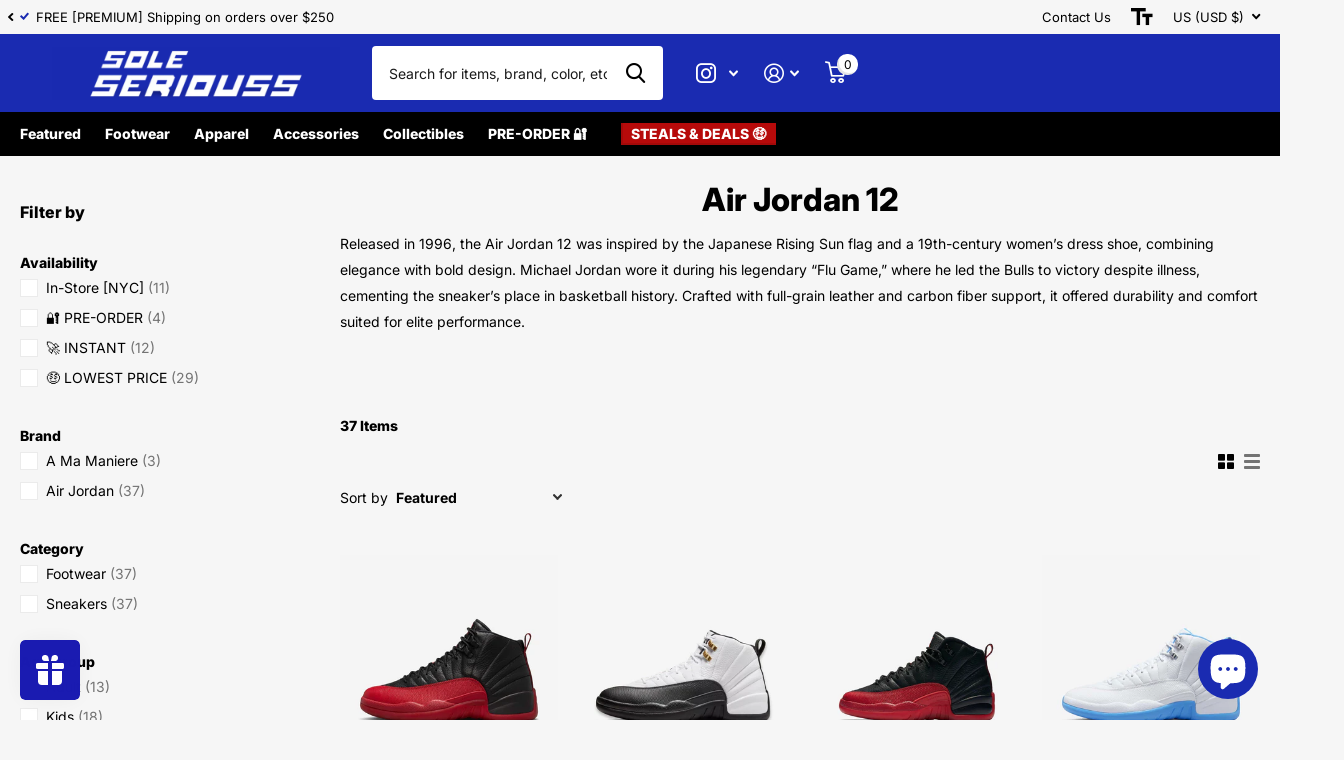

--- FILE ---
content_type: text/html; charset=utf-8
request_url: https://soleseriouss.com/collections/air-jordan-12
body_size: 75257
content:
<!doctype html>
<html
  lang="en"
  data-theme="xtra"
  dir="ltr"
  class="no-js  "
>
  <head>

    <style>
/* Change the color of the size chart link text */
div .scr-open-size-chart {
color: #1a2bb1 !important;
}
</style>

    <!-- Google tag (gtag.js) -->
    <style>
            .scr-modal .scr-close:before,
      .scr-modal .scr-close:after {
      	content: '' !important;
      	position: absolute;
      	top: 15px;
      	right: 23px;
      	height: 17px;
      	width: 2px;
      	background-color: #333;
      }
    </style>


    <style>
      div .best-fit-size-chart.scr-label button.scr-open-size-chart {
      margin: 3px 0 0 15px !important;
      }
    </style>
 

    <style>
      #f8pr-ul-check-1 {
      width: 100% !important;
      }
    </style>

    <script async src="https://www.googletagmanager.com/gtag/js?id=Tag_ID"></script>
    <script>
      window.dataLayer = window.dataLayer || [];
      function gtag(){dataLayer.push(arguments);}
      gtag('js', new Date());
      gtag('config', 'Tag_ID');
    </script>

    <meta charset="utf-8">
    <meta http-equiv="x-ua-compatible" content="ie=edge">
    <title>
      Buy &amp; Sell - Air Jordan 12 Retro Sneakers
       &ndash; SOLE SERIOUSS
    </title><meta name="description" content="Enjoy same-day shipping on the latest Air Jordan 12 Retro OG Low Sneakers, Shoes and Footwear for Mens, Womens, GS Youth, PS Pre-School Kids, TD Toddler Infant Crib at SOLE SERIOUSS. 100% Authentic &amp; Brand New Guaranteed! Buy Now, Pay Later with Klarna, Afterpay, Affirm, Shop Pay or Zip."><meta name="theme-color" content="">
    <meta name="MobileOptimized" content="320">
    <meta name="HandheldFriendly" content="true">
    <meta
      name="viewport"
      content="width=device-width, initial-scale=1, minimum-scale=1, maximum-scale=5, viewport-fit=cover, shrink-to-fit=no"
    >
    <meta name="msapplication-config" content="//soleseriouss.com/cdn/shop/t/164/assets/browserconfig.xml?v=52024572095365081671761858809">
    <link rel="canonical" href="https://soleseriouss.com/collections/air-jordan-12">
    <link rel="preconnect" href="https://fonts.shopifycdn.com" crossorigin><link rel="preload" as="style" href="//soleseriouss.com/cdn/shop/t/164/assets/screen.css?v=118859217302732837081762285233">
    <link rel="preload" as="style" href="//soleseriouss.com/cdn/shop/t/164/assets/theme-xtra.css?v=16572728644883513651761858862">
    <link rel="preload" as="style" href="//soleseriouss.com/cdn/shop/t/164/assets/screen-settings.css?v=94935821225715242361762648605">
    
    <link rel="preload" as="font" href="//soleseriouss.com/cdn/fonts/inter/inter_n8.d15c916037fee1656886aab64725534609d62cc8.woff2" type="font/woff2" crossorigin>
    <link rel="preload" as="font" href="//soleseriouss.com/cdn/fonts/inter/inter_n4.b2a3f24c19b4de56e8871f609e73ca7f6d2e2bb9.woff2" type="font/woff2" crossorigin>
    <link rel="preload" as="font" href="//soleseriouss.com/cdn/shop/t/164/assets/xtra.woff2?v=8976947910206883911761858866" crossorigin>
    <link href="//soleseriouss.com/cdn/shop/t/164/assets/screen.css?v=118859217302732837081762285233" rel="stylesheet" type="text/css" media="screen" />
    <link href="//soleseriouss.com/cdn/shop/t/164/assets/theme-xtra.css?v=16572728644883513651761858862" rel="stylesheet" type="text/css" media="screen" />
    <link href="//soleseriouss.com/cdn/shop/t/164/assets/screen-settings.css?v=94935821225715242361762648605" rel="stylesheet" type="text/css" media="screen" />
    <noscript><link rel="stylesheet" href="//soleseriouss.com/cdn/shop/t/164/assets/async-menu.css?v=134218099559736441211761858803"></noscript><link href="//soleseriouss.com/cdn/shop/t/164/assets/page-collection.css?v=106539591743773672131761858854" rel="stylesheet" type="text/css" media="screen" />

<link rel="icon" href="//soleseriouss.com/cdn/shop/files/SS_Icon_Blue_2_a7eaa7c8-0e63-499e-99bf-61284ca9f777.png?crop=center&height=32&v=1744959087&width=32" type="image/png">
      <link rel="mask-icon" href="safari-pinned-tab.svg" color="#333333">
      <link rel="apple-touch-icon" href="apple-touch-icon.png"><link rel="manifest" href="//soleseriouss.com/cdn/shop/t/164/assets/manifest.json?v=29040392606353692311761858853">
    <script>
      document.documentElement.classList.remove('no-js'); document.documentElement.classList.add('js');
    </script>
    <meta name="msapplication-config" content="//soleseriouss.com/cdn/shop/t/164/assets/browserconfig.xml?v=52024572095365081671761858809">
<meta property="og:title" content="Air Jordan 12">
<meta property="og:type" content="product.group">
<meta property="og:description" content="Enjoy same-day shipping on the latest Air Jordan 12 Retro OG Low Sneakers, Shoes and Footwear for Mens, Womens, GS Youth, PS Pre-School Kids, TD Toddler Infant Crib at SOLE SERIOUSS. 100% Authentic &amp; Brand New Guaranteed! Buy Now, Pay Later with Klarna, Afterpay, Affirm, Shop Pay or Zip.">
<meta property="og:site_name" content="SOLE SERIOUSS">
<meta property="og:url" content="https://soleseriouss.com/collections/air-jordan-12">

<meta property="og:image" content="http://soleseriouss.com/cdn/shop/collections/air-jordan-12-sole-seriouss.jpg?crop=center&height=500&v=1763435499&width=600">
<meta property="og:image:secure_url" content="https://soleseriouss.com/cdn/shop/collections/air-jordan-12-sole-seriouss.jpg?crop=center&height=500&v=1763435499&width=600">
<meta name="twitter:title" content="Air Jordan 12">
<meta name="twitter:description" content="Enjoy same-day shipping on the latest Air Jordan 12 Retro OG Low Sneakers, Shoes and Footwear for Mens, Womens, GS Youth, PS Pre-School Kids, TD Toddler Infant Crib at SOLE SERIOUSS. 100% Authentic &amp; Brand New Guaranteed! Buy Now, Pay Later with Klarna, Afterpay, Affirm, Shop Pay or Zip.">
<meta name="twitter:site" content="SOLE SERIOUSS">

<meta property="twitter:image" content="http://soleseriouss.com/cdn/shop/collections/air-jordan-12-sole-seriouss.jpg?crop=center&height=500&v=1763435499&width=600">
<script type="application/ld+json">
  [{
      "@context": "http://schema.org/",
      "@type": "Organization",
      "url": "https://soleseriouss.com/collections/air-jordan-12",
      "name": "SOLE SERIOUSS",
      "legalName": "SOLE SERIOUSS",
      "description": "Enjoy same-day shipping on the latest Air Jordan 12 Retro OG Low Sneakers, Shoes and Footwear for Mens, Womens, GS Youth, PS Pre-School Kids, TD Toddler Infant Crib at SOLE SERIOUSS. 100% Authentic &amp; Brand New Guaranteed! Buy Now, Pay Later with Klarna, Afterpay, Affirm, Shop Pay or Zip.","contactPoint": {
        "@type": "ContactPoint",
        "contactType": "Customer service",
        "telephone": "347-844-9130"
      },
      "address": {
        "@type": "PostalAddress",
        "streetAddress": "184 Broadway",
        "addressLocality": "Brooklyn",
        "postalCode": "11211",
        "addressCountry": "UNITED STATES"
      }
    },
    {
      "@context": "http://schema.org",
      "@type": "WebSite",
      "url": "https://soleseriouss.com/collections/air-jordan-12",
      "name": "SOLE SERIOUSS",
      "description": "Enjoy same-day shipping on the latest Air Jordan 12 Retro OG Low Sneakers, Shoes and Footwear for Mens, Womens, GS Youth, PS Pre-School Kids, TD Toddler Infant Crib at SOLE SERIOUSS. 100% Authentic &amp; Brand New Guaranteed! Buy Now, Pay Later with Klarna, Afterpay, Affirm, Shop Pay or Zip.",
      "author": [
        {
          "@type": "Organization",
          "url": "https://www.someoneyouknow.online",
          "name": "Someoneyouknow",
          "address": {
            "@type": "PostalAddress",
            "streetAddress": "Wilhelminaplein 25",
            "addressLocality": "Eindhoven",
            "addressRegion": "NB",
            "postalCode": "5611 HG",
            "addressCountry": "NL"
          }
        }
      ]
    }
  ]
</script>

    <script>window.performance && window.performance.mark && window.performance.mark('shopify.content_for_header.start');</script><meta name="facebook-domain-verification" content="tcqz9lwiwvv56jw5jgrgg15vlqin1l">
<meta name="google-site-verification" content="aE2Tg8HG-cdT7nBAI5vt_bWSY7pjSo6Rs2kilvGrvfA">
<meta id="shopify-digital-wallet" name="shopify-digital-wallet" content="/1502598/digital_wallets/dialog">
<meta name="shopify-checkout-api-token" content="65e1b22a487216dca7b2e576fe486bd2">
<link rel="alternate" type="application/atom+xml" title="Feed" href="/collections/air-jordan-12.atom" />
<link rel="alternate" hreflang="x-default" href="https://soleseriouss.com/collections/air-jordan-12">
<link rel="alternate" hreflang="en" href="https://soleseriouss.com/collections/air-jordan-12">
<link rel="alternate" hreflang="en-CA" href="https://soleseriouss.com/en-ca/collections/air-jordan-12">
<link rel="alternate" type="application/json+oembed" href="https://soleseriouss.com/collections/air-jordan-12.oembed">
<script async="async" src="/checkouts/internal/preloads.js?locale=en-US"></script>
<link rel="preconnect" href="https://shop.app" crossorigin="anonymous">
<script async="async" src="https://shop.app/checkouts/internal/preloads.js?locale=en-US&shop_id=1502598" crossorigin="anonymous"></script>
<script id="apple-pay-shop-capabilities" type="application/json">{"shopId":1502598,"countryCode":"US","currencyCode":"USD","merchantCapabilities":["supports3DS"],"merchantId":"gid:\/\/shopify\/Shop\/1502598","merchantName":"SOLE SERIOUSS","requiredBillingContactFields":["postalAddress","email","phone"],"requiredShippingContactFields":["postalAddress","email","phone"],"shippingType":"shipping","supportedNetworks":["visa","masterCard","amex","discover","elo","jcb"],"total":{"type":"pending","label":"SOLE SERIOUSS","amount":"1.00"},"shopifyPaymentsEnabled":true,"supportsSubscriptions":true}</script>
<script id="shopify-features" type="application/json">{"accessToken":"65e1b22a487216dca7b2e576fe486bd2","betas":["rich-media-storefront-analytics"],"domain":"soleseriouss.com","predictiveSearch":true,"shopId":1502598,"locale":"en"}</script>
<script>var Shopify = Shopify || {};
Shopify.shop = "soleseriouss.myshopify.com";
Shopify.locale = "en";
Shopify.currency = {"active":"USD","rate":"1.0"};
Shopify.country = "US";
Shopify.theme = {"name":"10\/31\/25 - Dynamic Checkout + D...","id":180612989238,"schema_name":"Xtra","schema_version":"4.1.0","theme_store_id":1609,"role":"main"};
Shopify.theme.handle = "null";
Shopify.theme.style = {"id":null,"handle":null};
Shopify.cdnHost = "soleseriouss.com/cdn";
Shopify.routes = Shopify.routes || {};
Shopify.routes.root = "/";</script>
<script type="module">!function(o){(o.Shopify=o.Shopify||{}).modules=!0}(window);</script>
<script>!function(o){function n(){var o=[];function n(){o.push(Array.prototype.slice.apply(arguments))}return n.q=o,n}var t=o.Shopify=o.Shopify||{};t.loadFeatures=n(),t.autoloadFeatures=n()}(window);</script>
<script>
  window.ShopifyPay = window.ShopifyPay || {};
  window.ShopifyPay.apiHost = "shop.app\/pay";
  window.ShopifyPay.redirectState = null;
</script>
<script id="shop-js-analytics" type="application/json">{"pageType":"collection"}</script>
<script defer="defer" async type="module" src="//soleseriouss.com/cdn/shopifycloud/shop-js/modules/v2/client.init-shop-cart-sync_BT-GjEfc.en.esm.js"></script>
<script defer="defer" async type="module" src="//soleseriouss.com/cdn/shopifycloud/shop-js/modules/v2/chunk.common_D58fp_Oc.esm.js"></script>
<script defer="defer" async type="module" src="//soleseriouss.com/cdn/shopifycloud/shop-js/modules/v2/chunk.modal_xMitdFEc.esm.js"></script>
<script type="module">
  await import("//soleseriouss.com/cdn/shopifycloud/shop-js/modules/v2/client.init-shop-cart-sync_BT-GjEfc.en.esm.js");
await import("//soleseriouss.com/cdn/shopifycloud/shop-js/modules/v2/chunk.common_D58fp_Oc.esm.js");
await import("//soleseriouss.com/cdn/shopifycloud/shop-js/modules/v2/chunk.modal_xMitdFEc.esm.js");

  window.Shopify.SignInWithShop?.initShopCartSync?.({"fedCMEnabled":true,"windoidEnabled":true});

</script>
<script>
  window.Shopify = window.Shopify || {};
  if (!window.Shopify.featureAssets) window.Shopify.featureAssets = {};
  window.Shopify.featureAssets['shop-js'] = {"shop-cart-sync":["modules/v2/client.shop-cart-sync_DZOKe7Ll.en.esm.js","modules/v2/chunk.common_D58fp_Oc.esm.js","modules/v2/chunk.modal_xMitdFEc.esm.js"],"init-fed-cm":["modules/v2/client.init-fed-cm_B6oLuCjv.en.esm.js","modules/v2/chunk.common_D58fp_Oc.esm.js","modules/v2/chunk.modal_xMitdFEc.esm.js"],"shop-cash-offers":["modules/v2/client.shop-cash-offers_D2sdYoxE.en.esm.js","modules/v2/chunk.common_D58fp_Oc.esm.js","modules/v2/chunk.modal_xMitdFEc.esm.js"],"shop-login-button":["modules/v2/client.shop-login-button_QeVjl5Y3.en.esm.js","modules/v2/chunk.common_D58fp_Oc.esm.js","modules/v2/chunk.modal_xMitdFEc.esm.js"],"pay-button":["modules/v2/client.pay-button_DXTOsIq6.en.esm.js","modules/v2/chunk.common_D58fp_Oc.esm.js","modules/v2/chunk.modal_xMitdFEc.esm.js"],"shop-button":["modules/v2/client.shop-button_DQZHx9pm.en.esm.js","modules/v2/chunk.common_D58fp_Oc.esm.js","modules/v2/chunk.modal_xMitdFEc.esm.js"],"avatar":["modules/v2/client.avatar_BTnouDA3.en.esm.js"],"init-windoid":["modules/v2/client.init-windoid_CR1B-cfM.en.esm.js","modules/v2/chunk.common_D58fp_Oc.esm.js","modules/v2/chunk.modal_xMitdFEc.esm.js"],"init-shop-for-new-customer-accounts":["modules/v2/client.init-shop-for-new-customer-accounts_C_vY_xzh.en.esm.js","modules/v2/client.shop-login-button_QeVjl5Y3.en.esm.js","modules/v2/chunk.common_D58fp_Oc.esm.js","modules/v2/chunk.modal_xMitdFEc.esm.js"],"init-shop-email-lookup-coordinator":["modules/v2/client.init-shop-email-lookup-coordinator_BI7n9ZSv.en.esm.js","modules/v2/chunk.common_D58fp_Oc.esm.js","modules/v2/chunk.modal_xMitdFEc.esm.js"],"init-shop-cart-sync":["modules/v2/client.init-shop-cart-sync_BT-GjEfc.en.esm.js","modules/v2/chunk.common_D58fp_Oc.esm.js","modules/v2/chunk.modal_xMitdFEc.esm.js"],"shop-toast-manager":["modules/v2/client.shop-toast-manager_DiYdP3xc.en.esm.js","modules/v2/chunk.common_D58fp_Oc.esm.js","modules/v2/chunk.modal_xMitdFEc.esm.js"],"init-customer-accounts":["modules/v2/client.init-customer-accounts_D9ZNqS-Q.en.esm.js","modules/v2/client.shop-login-button_QeVjl5Y3.en.esm.js","modules/v2/chunk.common_D58fp_Oc.esm.js","modules/v2/chunk.modal_xMitdFEc.esm.js"],"init-customer-accounts-sign-up":["modules/v2/client.init-customer-accounts-sign-up_iGw4briv.en.esm.js","modules/v2/client.shop-login-button_QeVjl5Y3.en.esm.js","modules/v2/chunk.common_D58fp_Oc.esm.js","modules/v2/chunk.modal_xMitdFEc.esm.js"],"shop-follow-button":["modules/v2/client.shop-follow-button_CqMgW2wH.en.esm.js","modules/v2/chunk.common_D58fp_Oc.esm.js","modules/v2/chunk.modal_xMitdFEc.esm.js"],"checkout-modal":["modules/v2/client.checkout-modal_xHeaAweL.en.esm.js","modules/v2/chunk.common_D58fp_Oc.esm.js","modules/v2/chunk.modal_xMitdFEc.esm.js"],"shop-login":["modules/v2/client.shop-login_D91U-Q7h.en.esm.js","modules/v2/chunk.common_D58fp_Oc.esm.js","modules/v2/chunk.modal_xMitdFEc.esm.js"],"lead-capture":["modules/v2/client.lead-capture_BJmE1dJe.en.esm.js","modules/v2/chunk.common_D58fp_Oc.esm.js","modules/v2/chunk.modal_xMitdFEc.esm.js"],"payment-terms":["modules/v2/client.payment-terms_Ci9AEqFq.en.esm.js","modules/v2/chunk.common_D58fp_Oc.esm.js","modules/v2/chunk.modal_xMitdFEc.esm.js"]};
</script>
<script>(function() {
  var isLoaded = false;
  function asyncLoad() {
    if (isLoaded) return;
    isLoaded = true;
    var urls = ["\/\/cdn.shopify.com\/proxy\/279d9be917d163031a54d7f51369e734ed0e4d8cfb50fa4cff59fdd3fac949d2\/size-charts-relentless.herokuapp.com\/js\/size-charts-relentless.js?shop=soleseriouss.myshopify.com\u0026sp-cache-control=cHVibGljLCBtYXgtYWdlPTkwMA","https:\/\/static.returngo.ai\/master.returngo.ai\/returngo.min.js?shop=soleseriouss.myshopify.com","https:\/\/cdn.adscale.com\/static\/ecom_js\/soleseriouss\/add_item_to_cart.js?ver=20241016\u0026shop=soleseriouss.myshopify.com","\/\/satcb.azureedge.net\/Scripts\/satcb.min.js?shop=soleseriouss.myshopify.com"];
    for (var i = 0; i < urls.length; i++) {
      var s = document.createElement('script');
      s.type = 'text/javascript';
      s.async = true;
      s.src = urls[i];
      var x = document.getElementsByTagName('script')[0];
      x.parentNode.insertBefore(s, x);
    }
  };
  if(window.attachEvent) {
    window.attachEvent('onload', asyncLoad);
  } else {
    window.addEventListener('load', asyncLoad, false);
  }
})();</script>
<script id="__st">var __st={"a":1502598,"offset":-18000,"reqid":"885eff69-4ea9-4cc0-bd8c-02a6d8579704-1769075049","pageurl":"soleseriouss.com\/collections\/air-jordan-12","u":"9fa2ed9fbbaf","p":"collection","rtyp":"collection","rid":1440448525};</script>
<script>window.ShopifyPaypalV4VisibilityTracking = true;</script>
<script id="captcha-bootstrap">!function(){'use strict';const t='contact',e='account',n='new_comment',o=[[t,t],['blogs',n],['comments',n],[t,'customer']],c=[[e,'customer_login'],[e,'guest_login'],[e,'recover_customer_password'],[e,'create_customer']],r=t=>t.map((([t,e])=>`form[action*='/${t}']:not([data-nocaptcha='true']) input[name='form_type'][value='${e}']`)).join(','),a=t=>()=>t?[...document.querySelectorAll(t)].map((t=>t.form)):[];function s(){const t=[...o],e=r(t);return a(e)}const i='password',u='form_key',d=['recaptcha-v3-token','g-recaptcha-response','h-captcha-response',i],f=()=>{try{return window.sessionStorage}catch{return}},m='__shopify_v',_=t=>t.elements[u];function p(t,e,n=!1){try{const o=window.sessionStorage,c=JSON.parse(o.getItem(e)),{data:r}=function(t){const{data:e,action:n}=t;return t[m]||n?{data:e,action:n}:{data:t,action:n}}(c);for(const[e,n]of Object.entries(r))t.elements[e]&&(t.elements[e].value=n);n&&o.removeItem(e)}catch(o){console.error('form repopulation failed',{error:o})}}const l='form_type',E='cptcha';function T(t){t.dataset[E]=!0}const w=window,h=w.document,L='Shopify',v='ce_forms',y='captcha';let A=!1;((t,e)=>{const n=(g='f06e6c50-85a8-45c8-87d0-21a2b65856fe',I='https://cdn.shopify.com/shopifycloud/storefront-forms-hcaptcha/ce_storefront_forms_captcha_hcaptcha.v1.5.2.iife.js',D={infoText:'Protected by hCaptcha',privacyText:'Privacy',termsText:'Terms'},(t,e,n)=>{const o=w[L][v],c=o.bindForm;if(c)return c(t,g,e,D).then(n);var r;o.q.push([[t,g,e,D],n]),r=I,A||(h.body.append(Object.assign(h.createElement('script'),{id:'captcha-provider',async:!0,src:r})),A=!0)});var g,I,D;w[L]=w[L]||{},w[L][v]=w[L][v]||{},w[L][v].q=[],w[L][y]=w[L][y]||{},w[L][y].protect=function(t,e){n(t,void 0,e),T(t)},Object.freeze(w[L][y]),function(t,e,n,w,h,L){const[v,y,A,g]=function(t,e,n){const i=e?o:[],u=t?c:[],d=[...i,...u],f=r(d),m=r(i),_=r(d.filter((([t,e])=>n.includes(e))));return[a(f),a(m),a(_),s()]}(w,h,L),I=t=>{const e=t.target;return e instanceof HTMLFormElement?e:e&&e.form},D=t=>v().includes(t);t.addEventListener('submit',(t=>{const e=I(t);if(!e)return;const n=D(e)&&!e.dataset.hcaptchaBound&&!e.dataset.recaptchaBound,o=_(e),c=g().includes(e)&&(!o||!o.value);(n||c)&&t.preventDefault(),c&&!n&&(function(t){try{if(!f())return;!function(t){const e=f();if(!e)return;const n=_(t);if(!n)return;const o=n.value;o&&e.removeItem(o)}(t);const e=Array.from(Array(32),(()=>Math.random().toString(36)[2])).join('');!function(t,e){_(t)||t.append(Object.assign(document.createElement('input'),{type:'hidden',name:u})),t.elements[u].value=e}(t,e),function(t,e){const n=f();if(!n)return;const o=[...t.querySelectorAll(`input[type='${i}']`)].map((({name:t})=>t)),c=[...d,...o],r={};for(const[a,s]of new FormData(t).entries())c.includes(a)||(r[a]=s);n.setItem(e,JSON.stringify({[m]:1,action:t.action,data:r}))}(t,e)}catch(e){console.error('failed to persist form',e)}}(e),e.submit())}));const S=(t,e)=>{t&&!t.dataset[E]&&(n(t,e.some((e=>e===t))),T(t))};for(const o of['focusin','change'])t.addEventListener(o,(t=>{const e=I(t);D(e)&&S(e,y())}));const B=e.get('form_key'),M=e.get(l),P=B&&M;t.addEventListener('DOMContentLoaded',(()=>{const t=y();if(P)for(const e of t)e.elements[l].value===M&&p(e,B);[...new Set([...A(),...v().filter((t=>'true'===t.dataset.shopifyCaptcha))])].forEach((e=>S(e,t)))}))}(h,new URLSearchParams(w.location.search),n,t,e,['guest_login'])})(!1,!0)}();</script>
<script integrity="sha256-4kQ18oKyAcykRKYeNunJcIwy7WH5gtpwJnB7kiuLZ1E=" data-source-attribution="shopify.loadfeatures" defer="defer" src="//soleseriouss.com/cdn/shopifycloud/storefront/assets/storefront/load_feature-a0a9edcb.js" crossorigin="anonymous"></script>
<script crossorigin="anonymous" defer="defer" src="//soleseriouss.com/cdn/shopifycloud/storefront/assets/shopify_pay/storefront-65b4c6d7.js?v=20250812"></script>
<script data-source-attribution="shopify.dynamic_checkout.dynamic.init">var Shopify=Shopify||{};Shopify.PaymentButton=Shopify.PaymentButton||{isStorefrontPortableWallets:!0,init:function(){window.Shopify.PaymentButton.init=function(){};var t=document.createElement("script");t.src="https://soleseriouss.com/cdn/shopifycloud/portable-wallets/latest/portable-wallets.en.js",t.type="module",document.head.appendChild(t)}};
</script>
<script data-source-attribution="shopify.dynamic_checkout.buyer_consent">
  function portableWalletsHideBuyerConsent(e){var t=document.getElementById("shopify-buyer-consent"),n=document.getElementById("shopify-subscription-policy-button");t&&n&&(t.classList.add("hidden"),t.setAttribute("aria-hidden","true"),n.removeEventListener("click",e))}function portableWalletsShowBuyerConsent(e){var t=document.getElementById("shopify-buyer-consent"),n=document.getElementById("shopify-subscription-policy-button");t&&n&&(t.classList.remove("hidden"),t.removeAttribute("aria-hidden"),n.addEventListener("click",e))}window.Shopify?.PaymentButton&&(window.Shopify.PaymentButton.hideBuyerConsent=portableWalletsHideBuyerConsent,window.Shopify.PaymentButton.showBuyerConsent=portableWalletsShowBuyerConsent);
</script>
<script data-source-attribution="shopify.dynamic_checkout.cart.bootstrap">document.addEventListener("DOMContentLoaded",(function(){function t(){return document.querySelector("shopify-accelerated-checkout-cart, shopify-accelerated-checkout")}if(t())Shopify.PaymentButton.init();else{new MutationObserver((function(e,n){t()&&(Shopify.PaymentButton.init(),n.disconnect())})).observe(document.body,{childList:!0,subtree:!0})}}));
</script>
<script id='scb4127' type='text/javascript' async='' src='https://soleseriouss.com/cdn/shopifycloud/privacy-banner/storefront-banner.js'></script><link id="shopify-accelerated-checkout-styles" rel="stylesheet" media="screen" href="https://soleseriouss.com/cdn/shopifycloud/portable-wallets/latest/accelerated-checkout-backwards-compat.css" crossorigin="anonymous">
<style id="shopify-accelerated-checkout-cart">
        #shopify-buyer-consent {
  margin-top: 1em;
  display: inline-block;
  width: 100%;
}

#shopify-buyer-consent.hidden {
  display: none;
}

#shopify-subscription-policy-button {
  background: none;
  border: none;
  padding: 0;
  text-decoration: underline;
  font-size: inherit;
  cursor: pointer;
}

#shopify-subscription-policy-button::before {
  box-shadow: none;
}

      </style>

<script>window.performance && window.performance.mark && window.performance.mark('shopify.content_for_header.end');</script>
    <style>
.has-form a {
  min-height: 28px;
  overflow: hidden;
  text-overflow: ellipsis;
  -webkit-line-clamp: 2;
  display: -webkit-box;
  -webkit-box-orient: vertical;
}
.old-price .transcy-money {
  text-decoration: line-through !important;
}
.check.box input:checked ~ label:before {
  background: rgba(26, 44, 177, 0.15) !important;
}
.f8pr .check label {
  font-size: 14.5px;
}
.f8pr .price {
  font-size: 1.3em;
  text-align: left;
  margin-bottom: 10;
}
.f8pr .f8pr-buy-button button:first-child {
  text-transform: uppercase;
}
.f8pr .transcy-money {
  font-size: 1.3em !important;
  font-weight: bold !important;
}
.f8pr .old-price .transcy-money {
  font-size: 1em !important;
}
.m6pn .l4pm.text-center {
  display: none;
}
#shopify-block-bf_size_charts_block_yfiYfK {
  display: inline-flex;
}
#root .check.box label.disabled-style {
  text-decoration: line-through;
}
.l4cl .price,
.l4cl a {
  text-align: center !important;
}
.l4cl .price .transcy-money {
  font-weight: bold;
}
.f8pr-product-form-installment .shopify-installments-container {
  display: none;
}
.unavailable .price {
  display: none;
}
.l4ca.compact ul li,
.l4ca section ul li {
  font-weight: bold;
}
div button.scr-open-size-chart::before {
  position: relative;
}
div button.scr-open-size-chart {
  text-align: left;
}
div button.scr-open-size-chart:hover {
  color: inherit !important;
  box-shadow: none !important;
}
.overlay-sale.s1bx.instant:before {
  background-color: #ffe300 !important;
}
.overlay-sale.s1bx.instant {
  color: #000000 !important;
}
.s1bx.pre-order:before {
  background-color: #FFD500 !important;
}

</style>
  <!-- BEGIN app block: shopify://apps/judge-me-reviews/blocks/judgeme_core/61ccd3b1-a9f2-4160-9fe9-4fec8413e5d8 --><!-- Start of Judge.me Core -->






<link rel="dns-prefetch" href="https://cdnwidget.judge.me">
<link rel="dns-prefetch" href="https://cdn.judge.me">
<link rel="dns-prefetch" href="https://cdn1.judge.me">
<link rel="dns-prefetch" href="https://api.judge.me">

<script data-cfasync='false' class='jdgm-settings-script'>window.jdgmSettings={"pagination":5,"disable_web_reviews":false,"badge_no_review_text":"No reviews","badge_n_reviews_text":"{{ n }} review/reviews","badge_star_color":"#339941","hide_badge_preview_if_no_reviews":true,"badge_hide_text":false,"enforce_center_preview_badge":false,"widget_title":"Customer Reviews","widget_open_form_text":"Write a review","widget_close_form_text":"Cancel review","widget_refresh_page_text":"Refresh page","widget_summary_text":"Based on {{ number_of_reviews }} review/reviews","widget_no_review_text":"Be the first to write a review","widget_name_field_text":"Display name","widget_verified_name_field_text":"Verified Name (public)","widget_name_placeholder_text":"Display name","widget_required_field_error_text":"This field is required.","widget_email_field_text":"Email address","widget_verified_email_field_text":"Verified Email (private, can not be edited)","widget_email_placeholder_text":"Your email address","widget_email_field_error_text":"Please enter a valid email address.","widget_rating_field_text":"Rating","widget_review_title_field_text":"Review Title","widget_review_title_placeholder_text":"Give your review a title","widget_review_body_field_text":"Review content","widget_review_body_placeholder_text":"Start writing here...","widget_pictures_field_text":"Picture/Video (optional)","widget_submit_review_text":"Submit Review","widget_submit_verified_review_text":"Submit Verified Review","widget_submit_success_msg_with_auto_publish":"Thank you! Please refresh the page in a few moments to see your review. You can remove or edit your review by logging into \u003ca href='https://judge.me/login' target='_blank' rel='nofollow noopener'\u003eJudge.me\u003c/a\u003e","widget_submit_success_msg_no_auto_publish":"Thank you! Your review will be published as soon as it is approved by the shop admin. You can remove or edit your review by logging into \u003ca href='https://judge.me/login' target='_blank' rel='nofollow noopener'\u003eJudge.me\u003c/a\u003e","widget_show_default_reviews_out_of_total_text":"Showing {{ n_reviews_shown }} out of {{ n_reviews }} reviews.","widget_show_all_link_text":"Show all","widget_show_less_link_text":"Show less","widget_author_said_text":"{{ reviewer_name }} said:","widget_days_text":"{{ n }} days ago","widget_weeks_text":"{{ n }} week/weeks ago","widget_months_text":"{{ n }} month/months ago","widget_years_text":"{{ n }} year/years ago","widget_yesterday_text":"Yesterday","widget_today_text":"Today","widget_replied_text":"\u003e\u003e {{ shop_name }} replied:","widget_read_more_text":"Read more","widget_reviewer_name_as_initial":"last_initial","widget_rating_filter_color":"#fbcd0a","widget_rating_filter_see_all_text":"See all reviews","widget_sorting_most_recent_text":"Most Recent","widget_sorting_highest_rating_text":"Highest Rating","widget_sorting_lowest_rating_text":"Lowest Rating","widget_sorting_with_pictures_text":"Only Pictures","widget_sorting_most_helpful_text":"Most Helpful","widget_open_question_form_text":"Ask a question","widget_reviews_subtab_text":"Reviews","widget_questions_subtab_text":"Questions","widget_question_label_text":"Question","widget_answer_label_text":"Answer","widget_question_placeholder_text":"Write your question here","widget_submit_question_text":"Submit Question","widget_question_submit_success_text":"Thank you for your question! We will notify you once it gets answered.","widget_star_color":"#339941","verified_badge_text":"Verified","verified_badge_bg_color":"","verified_badge_text_color":"","verified_badge_placement":"left-of-reviewer-name","widget_review_max_height":3,"widget_hide_border":false,"widget_social_share":true,"widget_thumb":true,"widget_review_location_show":false,"widget_location_format":"","all_reviews_include_out_of_store_products":true,"all_reviews_out_of_store_text":"(out of store)","all_reviews_pagination":100,"all_reviews_product_name_prefix_text":"about","enable_review_pictures":true,"enable_question_anwser":false,"widget_theme":"leex","review_date_format":"mm/dd/yyyy","default_sort_method":"most-recent","widget_product_reviews_subtab_text":"Product Reviews","widget_shop_reviews_subtab_text":"Shop Reviews","widget_other_products_reviews_text":"Reviews for other products","widget_store_reviews_subtab_text":"Store reviews","widget_no_store_reviews_text":"This store hasn't received any reviews yet","widget_web_restriction_product_reviews_text":"This product hasn't received any reviews yet","widget_no_items_text":"No items found","widget_show_more_text":"Show more","widget_write_a_store_review_text":"Write a Store Review","widget_other_languages_heading":"Reviews in Other Languages","widget_translate_review_text":"Translate review to {{ language }}","widget_translating_review_text":"Translating...","widget_show_original_translation_text":"Show original ({{ language }})","widget_translate_review_failed_text":"Review couldn't be translated.","widget_translate_review_retry_text":"Retry","widget_translate_review_try_again_later_text":"Try again later","show_product_url_for_grouped_product":false,"widget_sorting_pictures_first_text":"Pictures First","show_pictures_on_all_rev_page_mobile":true,"show_pictures_on_all_rev_page_desktop":true,"floating_tab_hide_mobile_install_preference":false,"floating_tab_button_name":"★ Reviews","floating_tab_title":"Let customers speak for us","floating_tab_button_color":"","floating_tab_button_background_color":"","floating_tab_url":"","floating_tab_url_enabled":false,"floating_tab_tab_style":"text","all_reviews_text_badge_text":"{{ shop.metafields.judgeme.all_reviews_rating|round:1 }}/5 ({{ shop.metafields.judgeme.all_reviews_count }}  Reviews \u0026 counting)","all_reviews_text_badge_text_branded_style":"{{ shop.metafields.judgeme.all_reviews_rating | round: 1 }} out of 5 stars based on {{ shop.metafields.judgeme.all_reviews_count }} reviews","is_all_reviews_text_badge_a_link":false,"show_stars_for_all_reviews_text_badge":true,"all_reviews_text_badge_url":"","all_reviews_text_style":"text","all_reviews_text_color_style":"judgeme_brand_color","all_reviews_text_color":"#108474","all_reviews_text_show_jm_brand":false,"featured_carousel_show_header":true,"featured_carousel_title":"See what our customer are saying..","testimonials_carousel_title":"Customers are saying","videos_carousel_title":"Real customer stories","cards_carousel_title":"Customers are saying","featured_carousel_count_text":"from {{ n }} reviews","featured_carousel_add_link_to_all_reviews_page":false,"featured_carousel_url":"","featured_carousel_show_images":true,"featured_carousel_autoslide_interval":5,"featured_carousel_arrows_on_the_sides":true,"featured_carousel_height":250,"featured_carousel_width":100,"featured_carousel_image_size":0,"featured_carousel_image_height":250,"featured_carousel_arrow_color":"#eeeeee","verified_count_badge_style":"branded","verified_count_badge_orientation":"horizontal","verified_count_badge_color_style":"judgeme_brand_color","verified_count_badge_color":"#108474","is_verified_count_badge_a_link":false,"verified_count_badge_url":"","verified_count_badge_show_jm_brand":true,"widget_rating_preset_default":5,"widget_first_sub_tab":"product-reviews","widget_show_histogram":true,"widget_histogram_use_custom_color":false,"widget_pagination_use_custom_color":false,"widget_star_use_custom_color":false,"widget_verified_badge_use_custom_color":false,"widget_write_review_use_custom_color":false,"picture_reminder_submit_button":"Upload Pictures","enable_review_videos":true,"mute_video_by_default":true,"widget_sorting_videos_first_text":"Videos First","widget_review_pending_text":"Pending","featured_carousel_items_for_large_screen":3,"social_share_options_order":"Facebook,Twitter,Pinterest,LinkedIn","remove_microdata_snippet":false,"disable_json_ld":false,"enable_json_ld_products":false,"preview_badge_show_question_text":false,"preview_badge_no_question_text":"No questions","preview_badge_n_question_text":"{{ number_of_questions }} question/questions","qa_badge_show_icon":false,"qa_badge_position":"same-row","remove_judgeme_branding":true,"widget_add_search_bar":false,"widget_search_bar_placeholder":"Search","widget_sorting_verified_only_text":"Verified only","featured_carousel_theme":"card","featured_carousel_show_rating":true,"featured_carousel_show_title":true,"featured_carousel_show_body":true,"featured_carousel_show_date":false,"featured_carousel_show_reviewer":true,"featured_carousel_show_product":true,"featured_carousel_header_background_color":"#108474","featured_carousel_header_text_color":"#ffffff","featured_carousel_name_product_separator":"reviewed","featured_carousel_full_star_background":"#339941","featured_carousel_empty_star_background":"#dadada","featured_carousel_vertical_theme_background":"#f9fafb","featured_carousel_verified_badge_enable":false,"featured_carousel_verified_badge_color":"#339941","featured_carousel_border_style":"round","featured_carousel_review_line_length_limit":3,"featured_carousel_more_reviews_button_text":"Read more reviews","featured_carousel_view_product_button_text":"View product","all_reviews_page_load_reviews_on":"scroll","all_reviews_page_load_more_text":"Load More Reviews","disable_fb_tab_reviews":false,"enable_ajax_cdn_cache":false,"widget_advanced_speed_features":5,"widget_public_name_text":"displayed publicly like","default_reviewer_name":"John Smith","default_reviewer_name_has_non_latin":true,"widget_reviewer_anonymous":"Anonymous","medals_widget_title":"Judge.me Review Medals","medals_widget_background_color":"#FFFFFF","medals_widget_position":"footer_all_pages","medals_widget_border_color":"#f9fafb","medals_widget_verified_text_position":"right","medals_widget_use_monochromatic_version":false,"medals_widget_elements_color":"#339941","show_reviewer_avatar":true,"widget_invalid_yt_video_url_error_text":"Not a YouTube video URL","widget_max_length_field_error_text":"Please enter no more than {0} characters.","widget_show_country_flag":false,"widget_show_collected_via_shop_app":true,"widget_verified_by_shop_badge_style":"light","widget_verified_by_shop_text":"Verified by Shop","widget_show_photo_gallery":false,"widget_load_with_code_splitting":true,"widget_ugc_install_preference":false,"widget_ugc_title":"Made by us, Shared by you","widget_ugc_subtitle":"Tag us to see your picture featured in our page","widget_ugc_arrows_color":"#ffffff","widget_ugc_primary_button_text":"Buy Now","widget_ugc_primary_button_background_color":"#108474","widget_ugc_primary_button_text_color":"#ffffff","widget_ugc_primary_button_border_width":"0","widget_ugc_primary_button_border_style":"none","widget_ugc_primary_button_border_color":"#108474","widget_ugc_primary_button_border_radius":"25","widget_ugc_secondary_button_text":"Load More","widget_ugc_secondary_button_background_color":"#ffffff","widget_ugc_secondary_button_text_color":"#108474","widget_ugc_secondary_button_border_width":"2","widget_ugc_secondary_button_border_style":"solid","widget_ugc_secondary_button_border_color":"#108474","widget_ugc_secondary_button_border_radius":"25","widget_ugc_reviews_button_text":"View Reviews","widget_ugc_reviews_button_background_color":"#ffffff","widget_ugc_reviews_button_text_color":"#108474","widget_ugc_reviews_button_border_width":"2","widget_ugc_reviews_button_border_style":"solid","widget_ugc_reviews_button_border_color":"#108474","widget_ugc_reviews_button_border_radius":"25","widget_ugc_reviews_button_link_to":"judgeme-reviews-page","widget_ugc_show_post_date":true,"widget_ugc_max_width":"800","widget_rating_metafield_value_type":true,"widget_primary_color":"#339941","widget_enable_secondary_color":false,"widget_secondary_color":"#edf5f5","widget_summary_average_rating_text":"{{ average_rating }} out of 5","widget_media_grid_title":"Customer photos \u0026 videos","widget_media_grid_see_more_text":"See more","widget_round_style":true,"widget_show_product_medals":true,"widget_verified_by_judgeme_text":"Verified by Judge.me","widget_show_store_medals":true,"widget_verified_by_judgeme_text_in_store_medals":"Verified by Judge.me","widget_media_field_exceed_quantity_message":"Sorry, we can only accept {{ max_media }} for one review.","widget_media_field_exceed_limit_message":"{{ file_name }} is too large, please select a {{ media_type }} less than {{ size_limit }}MB.","widget_review_submitted_text":"Review Submitted!","widget_question_submitted_text":"Question Submitted!","widget_close_form_text_question":"Cancel","widget_write_your_answer_here_text":"Write your answer here","widget_enabled_branded_link":true,"widget_show_collected_by_judgeme":false,"widget_reviewer_name_color":"","widget_write_review_text_color":"","widget_write_review_bg_color":"","widget_collected_by_judgeme_text":"collected by Judge.me","widget_pagination_type":"standard","widget_load_more_text":"Load More","widget_load_more_color":"#108474","widget_full_review_text":"Full Review","widget_read_more_reviews_text":"Read More Reviews","widget_read_questions_text":"Read Questions","widget_questions_and_answers_text":"Questions \u0026 Answers","widget_verified_by_text":"Verified by","widget_verified_text":"Verified","widget_number_of_reviews_text":"{{ number_of_reviews }} reviews","widget_back_button_text":"Back","widget_next_button_text":"Next","widget_custom_forms_filter_button":"Filters","custom_forms_style":"horizontal","widget_show_review_information":false,"how_reviews_are_collected":"How reviews are collected?","widget_show_review_keywords":false,"widget_gdpr_statement":"How we use your data: We'll only contact you about the review you left, and only if necessary. By submitting your review, you agree to Judge.me's \u003ca href='https://judge.me/terms' target='_blank' rel='nofollow noopener'\u003eterms\u003c/a\u003e, \u003ca href='https://judge.me/privacy' target='_blank' rel='nofollow noopener'\u003eprivacy\u003c/a\u003e and \u003ca href='https://judge.me/content-policy' target='_blank' rel='nofollow noopener'\u003econtent\u003c/a\u003e policies.","widget_multilingual_sorting_enabled":false,"widget_translate_review_content_enabled":false,"widget_translate_review_content_method":"manual","popup_widget_review_selection":"automatically_with_pictures","popup_widget_round_border_style":true,"popup_widget_show_title":true,"popup_widget_show_body":true,"popup_widget_show_reviewer":false,"popup_widget_show_product":true,"popup_widget_show_pictures":true,"popup_widget_use_review_picture":true,"popup_widget_show_on_home_page":true,"popup_widget_show_on_product_page":true,"popup_widget_show_on_collection_page":true,"popup_widget_show_on_cart_page":true,"popup_widget_position":"bottom_left","popup_widget_first_review_delay":5,"popup_widget_duration":5,"popup_widget_interval":5,"popup_widget_review_count":5,"popup_widget_hide_on_mobile":true,"review_snippet_widget_round_border_style":true,"review_snippet_widget_card_color":"#FFFFFF","review_snippet_widget_slider_arrows_background_color":"#FFFFFF","review_snippet_widget_slider_arrows_color":"#000000","review_snippet_widget_star_color":"#108474","show_product_variant":false,"all_reviews_product_variant_label_text":"Variant: ","widget_show_verified_branding":false,"widget_ai_summary_title":"Customers say","widget_ai_summary_disclaimer":"AI-powered review summary based on recent customer reviews","widget_show_ai_summary":false,"widget_show_ai_summary_bg":false,"widget_show_review_title_input":true,"redirect_reviewers_invited_via_email":"external_form","request_store_review_after_product_review":true,"request_review_other_products_in_order":true,"review_form_color_scheme":"default","review_form_corner_style":"square","review_form_star_color":{},"review_form_text_color":"#333333","review_form_background_color":"#ffffff","review_form_field_background_color":"#fafafa","review_form_button_color":{},"review_form_button_text_color":"#ffffff","review_form_modal_overlay_color":"#000000","review_content_screen_title_text":"How would you rate this product?","review_content_introduction_text":"We would love it if you would share a bit about your experience.","store_review_form_title_text":"How would you rate this store?","store_review_form_introduction_text":"We would love it if you would share a bit about your experience.","show_review_guidance_text":true,"one_star_review_guidance_text":"Poor","five_star_review_guidance_text":"Great","customer_information_screen_title_text":"About you","customer_information_introduction_text":"Please tell us more about you.","custom_questions_screen_title_text":"Your experience in more detail","custom_questions_introduction_text":"Here are a few questions to help us understand more about your experience.","review_submitted_screen_title_text":"Thanks for your review!","review_submitted_screen_thank_you_text":"We are processing it and it will appear on the store soon.","review_submitted_screen_email_verification_text":"Please confirm your email by clicking the link we just sent you. This helps us keep reviews authentic.","review_submitted_request_store_review_text":"Would you like to share your experience of shopping with us?","review_submitted_review_other_products_text":"Would you like to review these products?","store_review_screen_title_text":"Would you like to share your experience of shopping with us?","store_review_introduction_text":"We value your feedback and use it to improve. Please share any thoughts or suggestions you have.","reviewer_media_screen_title_picture_text":"Share a picture","reviewer_media_introduction_picture_text":"Upload a photo to support your review.","reviewer_media_screen_title_video_text":"Share a video","reviewer_media_introduction_video_text":"Upload a video to support your review.","reviewer_media_screen_title_picture_or_video_text":"Share a picture or video","reviewer_media_introduction_picture_or_video_text":"Upload a photo or video to support your review.","reviewer_media_youtube_url_text":"Paste your Youtube URL here","advanced_settings_next_step_button_text":"Next","advanced_settings_close_review_button_text":"Close","modal_write_review_flow":false,"write_review_flow_required_text":"Required","write_review_flow_privacy_message_text":"We respect your privacy.","write_review_flow_anonymous_text":"Post review as anonymous","write_review_flow_visibility_text":"This won't be visible to other customers.","write_review_flow_multiple_selection_help_text":"Select as many as you like","write_review_flow_single_selection_help_text":"Select one option","write_review_flow_required_field_error_text":"This field is required","write_review_flow_invalid_email_error_text":"Please enter a valid email address","write_review_flow_max_length_error_text":"Max. {{ max_length }} characters.","write_review_flow_media_upload_text":"\u003cb\u003eClick to upload\u003c/b\u003e or drag and drop","write_review_flow_gdpr_statement":"We'll only contact you about your review if necessary. By submitting your review, you agree to our \u003ca href='https://judge.me/terms' target='_blank' rel='nofollow noopener'\u003eterms and conditions\u003c/a\u003e and \u003ca href='https://judge.me/privacy' target='_blank' rel='nofollow noopener'\u003eprivacy policy\u003c/a\u003e.","rating_only_reviews_enabled":false,"show_negative_reviews_help_screen":false,"new_review_flow_help_screen_rating_threshold":3,"negative_review_resolution_screen_title_text":"Tell us more","negative_review_resolution_text":"Your experience matters to us. If there were issues with your purchase, we're here to help. Feel free to reach out to us, we'd love the opportunity to make things right.","negative_review_resolution_button_text":"Contact us","negative_review_resolution_proceed_with_review_text":"Leave a review","negative_review_resolution_subject":"Issue with purchase from {{ shop_name }}.{{ order_name }}","preview_badge_collection_page_install_status":false,"widget_review_custom_css":"","preview_badge_custom_css":"","preview_badge_stars_count":"5-stars","featured_carousel_custom_css":"","floating_tab_custom_css":"","all_reviews_widget_custom_css":"","medals_widget_custom_css":"","verified_badge_custom_css":"","all_reviews_text_custom_css":"","transparency_badges_collected_via_store_invite":false,"transparency_badges_from_another_provider":false,"transparency_badges_collected_from_store_visitor":false,"transparency_badges_collected_by_verified_review_provider":false,"transparency_badges_earned_reward":false,"transparency_badges_collected_via_store_invite_text":"Review collected via store invitation","transparency_badges_from_another_provider_text":"Review collected from another provider","transparency_badges_collected_from_store_visitor_text":"Review collected from a store visitor","transparency_badges_written_in_google_text":"Review written in Google","transparency_badges_written_in_etsy_text":"Review written in Etsy","transparency_badges_written_in_shop_app_text":"Review written in Shop App","transparency_badges_earned_reward_text":"Review earned a reward for future purchase","product_review_widget_per_page":6,"widget_store_review_label_text":"Review about the store","checkout_comment_extension_title_on_product_page":"Customer Comments","checkout_comment_extension_num_latest_comment_show":5,"checkout_comment_extension_format":"name_and_timestamp","checkout_comment_customer_name":"last_initial","checkout_comment_comment_notification":true,"preview_badge_collection_page_install_preference":false,"preview_badge_home_page_install_preference":false,"preview_badge_product_page_install_preference":false,"review_widget_install_preference":"","review_carousel_install_preference":false,"floating_reviews_tab_install_preference":"none","verified_reviews_count_badge_install_preference":false,"all_reviews_text_install_preference":false,"review_widget_best_location":false,"judgeme_medals_install_preference":false,"review_widget_revamp_enabled":false,"review_widget_qna_enabled":false,"review_widget_header_theme":"minimal","review_widget_widget_title_enabled":true,"review_widget_header_text_size":"medium","review_widget_header_text_weight":"regular","review_widget_average_rating_style":"compact","review_widget_bar_chart_enabled":true,"review_widget_bar_chart_type":"numbers","review_widget_bar_chart_style":"standard","review_widget_expanded_media_gallery_enabled":false,"review_widget_reviews_section_theme":"standard","review_widget_image_style":"thumbnails","review_widget_review_image_ratio":"square","review_widget_stars_size":"medium","review_widget_verified_badge":"standard_text","review_widget_review_title_text_size":"medium","review_widget_review_text_size":"medium","review_widget_review_text_length":"medium","review_widget_number_of_columns_desktop":3,"review_widget_carousel_transition_speed":5,"review_widget_custom_questions_answers_display":"always","review_widget_button_text_color":"#FFFFFF","review_widget_text_color":"#000000","review_widget_lighter_text_color":"#7B7B7B","review_widget_corner_styling":"soft","review_widget_review_word_singular":"review","review_widget_review_word_plural":"reviews","review_widget_voting_label":"Helpful?","review_widget_shop_reply_label":"Reply from {{ shop_name }}:","review_widget_filters_title":"Filters","qna_widget_question_word_singular":"Question","qna_widget_question_word_plural":"Questions","qna_widget_answer_reply_label":"Answer from {{ answerer_name }}:","qna_content_screen_title_text":"Ask a question about this product","qna_widget_question_required_field_error_text":"Please enter your question.","qna_widget_flow_gdpr_statement":"We'll only contact you about your question if necessary. By submitting your question, you agree to our \u003ca href='https://judge.me/terms' target='_blank' rel='nofollow noopener'\u003eterms and conditions\u003c/a\u003e and \u003ca href='https://judge.me/privacy' target='_blank' rel='nofollow noopener'\u003eprivacy policy\u003c/a\u003e.","qna_widget_question_submitted_text":"Thanks for your question!","qna_widget_close_form_text_question":"Close","qna_widget_question_submit_success_text":"We’ll notify you by email when your question is answered.","all_reviews_widget_v2025_enabled":false,"all_reviews_widget_v2025_header_theme":"default","all_reviews_widget_v2025_widget_title_enabled":true,"all_reviews_widget_v2025_header_text_size":"medium","all_reviews_widget_v2025_header_text_weight":"regular","all_reviews_widget_v2025_average_rating_style":"compact","all_reviews_widget_v2025_bar_chart_enabled":true,"all_reviews_widget_v2025_bar_chart_type":"numbers","all_reviews_widget_v2025_bar_chart_style":"standard","all_reviews_widget_v2025_expanded_media_gallery_enabled":false,"all_reviews_widget_v2025_show_store_medals":true,"all_reviews_widget_v2025_show_photo_gallery":true,"all_reviews_widget_v2025_show_review_keywords":false,"all_reviews_widget_v2025_show_ai_summary":false,"all_reviews_widget_v2025_show_ai_summary_bg":false,"all_reviews_widget_v2025_add_search_bar":false,"all_reviews_widget_v2025_default_sort_method":"most-recent","all_reviews_widget_v2025_reviews_per_page":10,"all_reviews_widget_v2025_reviews_section_theme":"default","all_reviews_widget_v2025_image_style":"thumbnails","all_reviews_widget_v2025_review_image_ratio":"square","all_reviews_widget_v2025_stars_size":"medium","all_reviews_widget_v2025_verified_badge":"bold_badge","all_reviews_widget_v2025_review_title_text_size":"medium","all_reviews_widget_v2025_review_text_size":"medium","all_reviews_widget_v2025_review_text_length":"medium","all_reviews_widget_v2025_number_of_columns_desktop":3,"all_reviews_widget_v2025_carousel_transition_speed":5,"all_reviews_widget_v2025_custom_questions_answers_display":"always","all_reviews_widget_v2025_show_product_variant":false,"all_reviews_widget_v2025_show_reviewer_avatar":true,"all_reviews_widget_v2025_reviewer_name_as_initial":"","all_reviews_widget_v2025_review_location_show":false,"all_reviews_widget_v2025_location_format":"","all_reviews_widget_v2025_show_country_flag":false,"all_reviews_widget_v2025_verified_by_shop_badge_style":"light","all_reviews_widget_v2025_social_share":false,"all_reviews_widget_v2025_social_share_options_order":"Facebook,Twitter,LinkedIn,Pinterest","all_reviews_widget_v2025_pagination_type":"standard","all_reviews_widget_v2025_button_text_color":"#FFFFFF","all_reviews_widget_v2025_text_color":"#000000","all_reviews_widget_v2025_lighter_text_color":"#7B7B7B","all_reviews_widget_v2025_corner_styling":"soft","all_reviews_widget_v2025_title":"Customer reviews","all_reviews_widget_v2025_ai_summary_title":"Customers say about this store","all_reviews_widget_v2025_no_review_text":"Be the first to write a review","platform":"shopify","branding_url":"https://app.judge.me/reviews/stores/soleseriouss.com","branding_text":"Powered by Judge.me","locale":"en","reply_name":"SOLE SERIOUSS","widget_version":"3.0","footer":true,"autopublish":false,"review_dates":true,"enable_custom_form":false,"shop_use_review_site":true,"shop_locale":"en","enable_multi_locales_translations":true,"show_review_title_input":true,"review_verification_email_status":"always","can_be_branded":true,"reply_name_text":"SOLE SERIOUSS"};</script> <style class='jdgm-settings-style'>.jdgm-xx{left:0}:root{--jdgm-primary-color: #339941;--jdgm-secondary-color: rgba(51,153,65,0.1);--jdgm-star-color: #339941;--jdgm-write-review-text-color: white;--jdgm-write-review-bg-color: #339941;--jdgm-paginate-color: #339941;--jdgm-border-radius: 10;--jdgm-reviewer-name-color: #339941}.jdgm-histogram__bar-content{background-color:#339941}.jdgm-rev[data-verified-buyer=true] .jdgm-rev__icon.jdgm-rev__icon:after,.jdgm-rev__buyer-badge.jdgm-rev__buyer-badge{color:white;background-color:#339941}.jdgm-review-widget--small .jdgm-gallery.jdgm-gallery .jdgm-gallery__thumbnail-link:nth-child(8) .jdgm-gallery__thumbnail-wrapper.jdgm-gallery__thumbnail-wrapper:before{content:"See more"}@media only screen and (min-width: 768px){.jdgm-gallery.jdgm-gallery .jdgm-gallery__thumbnail-link:nth-child(8) .jdgm-gallery__thumbnail-wrapper.jdgm-gallery__thumbnail-wrapper:before{content:"See more"}}.jdgm-rev__thumb-btn{color:#339941}.jdgm-rev__thumb-btn:hover{opacity:0.8}.jdgm-rev__thumb-btn:not([disabled]):hover,.jdgm-rev__thumb-btn:hover,.jdgm-rev__thumb-btn:active,.jdgm-rev__thumb-btn:visited{color:#339941}.jdgm-preview-badge .jdgm-star.jdgm-star{color:#339941}.jdgm-prev-badge[data-average-rating='0.00']{display:none !important}.jdgm-author-fullname{display:none !important}.jdgm-author-all-initials{display:none !important}.jdgm-rev-widg__title{visibility:hidden}.jdgm-rev-widg__summary-text{visibility:hidden}.jdgm-prev-badge__text{visibility:hidden}.jdgm-rev__prod-link-prefix:before{content:'about'}.jdgm-rev__variant-label:before{content:'Variant: '}.jdgm-rev__out-of-store-text:before{content:'(out of store)'}.jdgm-preview-badge[data-template="product"]{display:none !important}.jdgm-preview-badge[data-template="collection"]{display:none !important}.jdgm-preview-badge[data-template="index"]{display:none !important}.jdgm-review-widget[data-from-snippet="true"]{display:none !important}.jdgm-verified-count-badget[data-from-snippet="true"]{display:none !important}.jdgm-carousel-wrapper[data-from-snippet="true"]{display:none !important}.jdgm-all-reviews-text[data-from-snippet="true"]{display:none !important}.jdgm-medals-section[data-from-snippet="true"]{display:none !important}.jdgm-ugc-media-wrapper[data-from-snippet="true"]{display:none !important}.jdgm-rev__transparency-badge[data-badge-type="review_collected_via_store_invitation"]{display:none !important}.jdgm-rev__transparency-badge[data-badge-type="review_collected_from_another_provider"]{display:none !important}.jdgm-rev__transparency-badge[data-badge-type="review_collected_from_store_visitor"]{display:none !important}.jdgm-rev__transparency-badge[data-badge-type="review_written_in_etsy"]{display:none !important}.jdgm-rev__transparency-badge[data-badge-type="review_written_in_google_business"]{display:none !important}.jdgm-rev__transparency-badge[data-badge-type="review_written_in_shop_app"]{display:none !important}.jdgm-rev__transparency-badge[data-badge-type="review_earned_for_future_purchase"]{display:none !important}.jdgm-review-snippet-widget .jdgm-rev-snippet-widget__cards-container .jdgm-rev-snippet-card{border-radius:8px;background:#fff}.jdgm-review-snippet-widget .jdgm-rev-snippet-widget__cards-container .jdgm-rev-snippet-card__rev-rating .jdgm-star{color:#108474}.jdgm-review-snippet-widget .jdgm-rev-snippet-widget__prev-btn,.jdgm-review-snippet-widget .jdgm-rev-snippet-widget__next-btn{border-radius:50%;background:#fff}.jdgm-review-snippet-widget .jdgm-rev-snippet-widget__prev-btn>svg,.jdgm-review-snippet-widget .jdgm-rev-snippet-widget__next-btn>svg{fill:#000}.jdgm-full-rev-modal.rev-snippet-widget .jm-mfp-container .jm-mfp-content,.jdgm-full-rev-modal.rev-snippet-widget .jm-mfp-container .jdgm-full-rev__icon,.jdgm-full-rev-modal.rev-snippet-widget .jm-mfp-container .jdgm-full-rev__pic-img,.jdgm-full-rev-modal.rev-snippet-widget .jm-mfp-container .jdgm-full-rev__reply{border-radius:8px}.jdgm-full-rev-modal.rev-snippet-widget .jm-mfp-container .jdgm-full-rev[data-verified-buyer="true"] .jdgm-full-rev__icon::after{border-radius:8px}.jdgm-full-rev-modal.rev-snippet-widget .jm-mfp-container .jdgm-full-rev .jdgm-rev__buyer-badge{border-radius:calc( 8px / 2 )}.jdgm-full-rev-modal.rev-snippet-widget .jm-mfp-container .jdgm-full-rev .jdgm-full-rev__replier::before{content:'SOLE SERIOUSS'}.jdgm-full-rev-modal.rev-snippet-widget .jm-mfp-container .jdgm-full-rev .jdgm-full-rev__product-button{border-radius:calc( 8px * 6 )}
</style> <style class='jdgm-settings-style'></style> <script data-cfasync="false" type="text/javascript" async src="https://cdnwidget.judge.me/shopify_v2/leex.js" id="judgeme_widget_leex_js"></script>
<link id="judgeme_widget_leex_css" rel="stylesheet" type="text/css" media="nope!" onload="this.media='all'" href="https://cdnwidget.judge.me/widget_v3/theme/leex.css">

  
  
  
  <style class='jdgm-miracle-styles'>
  @-webkit-keyframes jdgm-spin{0%{-webkit-transform:rotate(0deg);-ms-transform:rotate(0deg);transform:rotate(0deg)}100%{-webkit-transform:rotate(359deg);-ms-transform:rotate(359deg);transform:rotate(359deg)}}@keyframes jdgm-spin{0%{-webkit-transform:rotate(0deg);-ms-transform:rotate(0deg);transform:rotate(0deg)}100%{-webkit-transform:rotate(359deg);-ms-transform:rotate(359deg);transform:rotate(359deg)}}@font-face{font-family:'JudgemeStar';src:url("[data-uri]") format("woff");font-weight:normal;font-style:normal}.jdgm-star{font-family:'JudgemeStar';display:inline !important;text-decoration:none !important;padding:0 4px 0 0 !important;margin:0 !important;font-weight:bold;opacity:1;-webkit-font-smoothing:antialiased;-moz-osx-font-smoothing:grayscale}.jdgm-star:hover{opacity:1}.jdgm-star:last-of-type{padding:0 !important}.jdgm-star.jdgm--on:before{content:"\e000"}.jdgm-star.jdgm--off:before{content:"\e001"}.jdgm-star.jdgm--half:before{content:"\e002"}.jdgm-widget *{margin:0;line-height:1.4;-webkit-box-sizing:border-box;-moz-box-sizing:border-box;box-sizing:border-box;-webkit-overflow-scrolling:touch}.jdgm-hidden{display:none !important;visibility:hidden !important}.jdgm-temp-hidden{display:none}.jdgm-spinner{width:40px;height:40px;margin:auto;border-radius:50%;border-top:2px solid #eee;border-right:2px solid #eee;border-bottom:2px solid #eee;border-left:2px solid #ccc;-webkit-animation:jdgm-spin 0.8s infinite linear;animation:jdgm-spin 0.8s infinite linear}.jdgm-prev-badge{display:block !important}

</style>


  
  
   


<script data-cfasync='false' class='jdgm-script'>
!function(e){window.jdgm=window.jdgm||{},jdgm.CDN_HOST="https://cdnwidget.judge.me/",jdgm.CDN_HOST_ALT="https://cdn2.judge.me/cdn/widget_frontend/",jdgm.API_HOST="https://api.judge.me/",jdgm.CDN_BASE_URL="https://cdn.shopify.com/extensions/019be505-2e36-7051-ac8e-89ca69089e16/judgeme-extensions-306/assets/",
jdgm.docReady=function(d){(e.attachEvent?"complete"===e.readyState:"loading"!==e.readyState)?
setTimeout(d,0):e.addEventListener("DOMContentLoaded",d)},jdgm.loadCSS=function(d,t,o,a){
!o&&jdgm.loadCSS.requestedUrls.indexOf(d)>=0||(jdgm.loadCSS.requestedUrls.push(d),
(a=e.createElement("link")).rel="stylesheet",a.class="jdgm-stylesheet",a.media="nope!",
a.href=d,a.onload=function(){this.media="all",t&&setTimeout(t)},e.body.appendChild(a))},
jdgm.loadCSS.requestedUrls=[],jdgm.loadJS=function(e,d){var t=new XMLHttpRequest;
t.onreadystatechange=function(){4===t.readyState&&(Function(t.response)(),d&&d(t.response))},
t.open("GET",e),t.onerror=function(){if(e.indexOf(jdgm.CDN_HOST)===0&&jdgm.CDN_HOST_ALT!==jdgm.CDN_HOST){var f=e.replace(jdgm.CDN_HOST,jdgm.CDN_HOST_ALT);jdgm.loadJS(f,d)}},t.send()},jdgm.docReady((function(){(window.jdgmLoadCSS||e.querySelectorAll(
".jdgm-widget, .jdgm-all-reviews-page").length>0)&&(jdgmSettings.widget_load_with_code_splitting?
parseFloat(jdgmSettings.widget_version)>=3?jdgm.loadCSS(jdgm.CDN_HOST+"widget_v3/base.css"):
jdgm.loadCSS(jdgm.CDN_HOST+"widget/base.css"):jdgm.loadCSS(jdgm.CDN_HOST+"shopify_v2.css"),
jdgm.loadJS(jdgm.CDN_HOST+"loa"+"der.js"))}))}(document);
</script>
<noscript><link rel="stylesheet" type="text/css" media="all" href="https://cdnwidget.judge.me/shopify_v2.css"></noscript>

<!-- BEGIN app snippet: theme_fix_tags --><script>
  (function() {
    var jdgmThemeFixes = {"170772726070":{"html":"","css":"#shopify-section-template--23203413655862__section_featured_collection_Km6rXB \u003e ul \u003e div.swiper-outer.swiper-initialized.swiper-horizontal.swiper-autoheight.swiper-backface-hidden \u003e div \u003e div.swiper-slide.swiper-slide-active \u003e li \u003e div.static \u003e p {\n    font-weight: normal !important;\n}","js":""},"173389840694":{"html":"","css":".jdgm-all-reviews-text:hover {\ncursor: pointer !important\n}\n.jdgm-rev.jdgm-divider-top.jdgm--done-setup.jdgm--leex-done-setup {\n\twidth: calc(50% - 11px) !important;\n\n}\n","js":"document.addEventListener('DOMContentLoaded', function() {\n  const button = document.querySelector('.jdgm-all-reviews-text');\n  const target = document.querySelector('.jdgm-carousel-title');\n\n  if (button \u0026\u0026 target) { \n    button.addEventListener('click', function(event) {\n      event.preventDefault();\n\n      target.scrollIntoView({ behavior: 'smooth' });\n    });\n  }\n});\n"},"175653585206":{"html":"","css":".jdgm-all-reviews-text__text a {\n    pointer-events: none !important;\n    text-decoration: none !important;\n}\n.jdgm-all-reviews-text {\n    cursor: pointer !important;\n}","js":"document.addEventListener('DOMContentLoaded', () =\u003e {\n  const trigger = document.querySelector('.jdgm-all-reviews-text');\n  const target = document.querySelector('.jdgm-carousel-wrapper');\n\n  if (trigger \u0026\u0026 target) {\n    trigger.addEventListener('click', () =\u003e {\n      window.scrollTo({\n        top: target.offsetTop,\n        behavior: 'smooth'\n      });\n    });\n  }\n});\n"},"177900585270":{"html":"","css":".jdgm-rev-widg__summary-average{\n  pointer-events: none;\n  cursor: default!important;\n}\n","js":"document.addEventListener('DOMContentLoaded', function() {\n  const button = document.querySelector('.jdgm-all-reviews-text');\n  const target = document.querySelector('.jdgm-review-widget');\n\n  if (button \u0026\u0026 target) { \n    button.addEventListener('click', function(event) {\n      event.preventDefault();\n\n      target.scrollIntoView({ behavior: 'smooth' });\n    });\n  }\n});"},"178782241078":{"html":"","css":".jdgm-rev-widg__summary-average{\n  pointer-events: none;\n  cursor: default!important;\n}\n","js":"document.addEventListener('DOMContentLoaded', function() {\n  const button = document.querySelector('.jdgm-all-reviews-text');\n  const target = document.querySelector('.jdgm-review-widget');\n\n  if (button \u0026\u0026 target) { \n    button.addEventListener('click', function(event) {\n      event.preventDefault();\n\n      target.scrollIntoView({ behavior: 'smooth' });\n    });\n  }\n});"},"179364987190":{"html":"","css":".jdgm-widget.jdgm-all-reviews-text {\n    cursor: pointer !important;\n}\n.jdgm-all-reviews-text__text a {\npointer-events: none !important\n}","js":"document.addEventListener(\"click\", (event)=\u003e {\n  let jdgmAllReviewsText = event.target.closest('.jdgm-all-reviews-text');\n  let jdgmRevWidget = document.querySelector('.jdgm-rev-widg');\n  if(jdgmAllReviewsText) {\n      jdgmRevWidget.scrollIntoView({\n        behavior: 'smooth',\n        block: 'start'\n      });\n  }\n})"},"179568836918":{"html":"","css":".jdgm-all-reviews-text\u003ea {\n    pointer-events: visible !important;\n}\n\n.jdgm-all-reviews-text__text\u003ea {\n    text-decoration: none !important;\n    pointer-events: none !important;\n}","js":"document.addEventListener('DOMContentLoaded', function() {\n    var clickableElements = document.querySelectorAll('.jdgm-all-reviews-rating');\n    clickableElements.forEach(function(element) {\n        element.addEventListener('click', function() {\n            var targetElement = document.querySelector('.jdgm-rev-widg__header');\n            if (targetElement) {\n                var offset = 100;\n                var elementPosition = targetElement.getBoundingClientRect().top + window.pageYOffset;\n                var offsetPosition = elementPosition - offset;\n\n                window.scrollTo({\n                    top: offsetPosition,\n                    behavior: 'smooth'\n                });\n            } else {\n                console.error('Target element not found');\n            }\n        });\n    });\n});"},"180262830390":{"html":"","css":".jdgm-all-reviews-text\u003ea {\n    pointer-events: visible !important;\n}\n\n.jdgm-all-reviews-text__text\u003ea {\n    text-decoration: none !important;\n    pointer-events: none !important;\n}","js":"document.addEventListener('DOMContentLoaded', function() {\n    var clickableElements = document.querySelectorAll('.jdgm-all-reviews-rating');\n    clickableElements.forEach(function(element) {\n        element.addEventListener('click', function() {\n            var targetElement = document.querySelector('.jdgm-rev-widg__header');\n            if (targetElement) {\n                var offset = 100;\n                var elementPosition = targetElement.getBoundingClientRect().top + window.pageYOffset;\n                var offsetPosition = elementPosition - offset;\n\n                window.scrollTo({\n                    top: offsetPosition,\n                    behavior: 'smooth'\n                });\n            } else {\n                console.error('Target element not found');\n            }\n        });\n    });\n});"},"180348584246":{"html":"","css":".jdgm-all-reviews-text\u003ea {\n    pointer-events: visible !important;\n}\n\n.jdgm-all-reviews-text__text\u003ea {\n    text-decoration: none !important;\n    pointer-events: none !important;\n}","js":"document.addEventListener('DOMContentLoaded', function() {\n    var clickableElements = document.querySelectorAll('.jdgm-all-reviews-rating');\n    clickableElements.forEach(function(element) {\n        element.addEventListener('click', function() {\n            var targetElement = document.querySelector('.jdgm-rev-widg__header');\n            if (targetElement) {\n                var offset = 100;\n                var elementPosition = targetElement.getBoundingClientRect().top + window.pageYOffset;\n                var offsetPosition = elementPosition - offset;\n\n                window.scrollTo({\n                    top: offsetPosition,\n                    behavior: 'smooth'\n                });\n            } else {\n                console.error('Target element not found');\n            }\n        });\n    });\n});"},"180612989238":{"html":"","css":".jdgm-all-reviews-text\u003ea {\n    pointer-events: visible !important;\n}\n\n.jdgm-all-reviews-text__text\u003ea {\n    text-decoration: none !important;\n    pointer-events: none !important;\n}","js":""},"181243412790":{"html":"","css":".jdgm-all-reviews-text\u003ea {\n    pointer-events: visible !important;\n}\n\n.jdgm-all-reviews-text__text\u003ea {\n    text-decoration: none !important;\n    pointer-events: none !important;\n}","js":""}};
    if (!jdgmThemeFixes) return;
    var thisThemeFix = jdgmThemeFixes[Shopify.theme.id];
    if (!thisThemeFix) return;

    if (thisThemeFix.html) {
      document.addEventListener("DOMContentLoaded", function() {
        var htmlDiv = document.createElement('div');
        htmlDiv.classList.add('jdgm-theme-fix-html');
        htmlDiv.innerHTML = thisThemeFix.html;
        document.body.append(htmlDiv);
      });
    };

    if (thisThemeFix.css) {
      var styleTag = document.createElement('style');
      styleTag.classList.add('jdgm-theme-fix-style');
      styleTag.innerHTML = thisThemeFix.css;
      document.head.append(styleTag);
    };

    if (thisThemeFix.js) {
      var scriptTag = document.createElement('script');
      scriptTag.classList.add('jdgm-theme-fix-script');
      scriptTag.innerHTML = thisThemeFix.js;
      document.head.append(scriptTag);
    };
  })();
</script>
<!-- END app snippet -->
<!-- End of Judge.me Core -->



<!-- END app block --><!-- BEGIN app block: shopify://apps/simprosys-google-shopping-feed/blocks/core_settings_block/1f0b859e-9fa6-4007-97e8-4513aff5ff3b --><!-- BEGIN: GSF App Core Tags & Scripts by Simprosys Google Shopping Feed -->









<!-- END: GSF App Core Tags & Scripts by Simprosys Google Shopping Feed -->
<!-- END app block --><!-- BEGIN app block: shopify://apps/facebook-ads-google-ads-ai/blocks/adscale/4c8556b1-591d-4c26-940d-3f6695844f9e -->
	  


<!-- END app block --><!-- BEGIN app block: shopify://apps/sa-variants/blocks/variant-king-combined-listing/ff68b20f-8c8f-491e-92bf-3e5b8f17ef88 -->
















































<!-- END app block --><!-- BEGIN app block: shopify://apps/instafeed/blocks/head-block/c447db20-095d-4a10-9725-b5977662c9d5 --><link rel="preconnect" href="https://cdn.nfcube.com/">
<link rel="preconnect" href="https://scontent.cdninstagram.com/">


  <script>
    document.addEventListener('DOMContentLoaded', function () {
      let instafeedScript = document.createElement('script');

      
        instafeedScript.src = 'https://cdn.nfcube.com/instafeed-c3063ace983857f8e619a4a276841fc8.js';
      

      document.body.appendChild(instafeedScript);
    });
  </script>





<!-- END app block --><!-- BEGIN app block: shopify://apps/klaviyo-email-marketing-sms/blocks/klaviyo-onsite-embed/2632fe16-c075-4321-a88b-50b567f42507 -->












  <script async src="https://static.klaviyo.com/onsite/js/QUE4xi/klaviyo.js?company_id=QUE4xi"></script>
  <script>!function(){if(!window.klaviyo){window._klOnsite=window._klOnsite||[];try{window.klaviyo=new Proxy({},{get:function(n,i){return"push"===i?function(){var n;(n=window._klOnsite).push.apply(n,arguments)}:function(){for(var n=arguments.length,o=new Array(n),w=0;w<n;w++)o[w]=arguments[w];var t="function"==typeof o[o.length-1]?o.pop():void 0,e=new Promise((function(n){window._klOnsite.push([i].concat(o,[function(i){t&&t(i),n(i)}]))}));return e}}})}catch(n){window.klaviyo=window.klaviyo||[],window.klaviyo.push=function(){var n;(n=window._klOnsite).push.apply(n,arguments)}}}}();</script>

  




  <script>
    window.klaviyoReviewsProductDesignMode = false
  </script>







<!-- END app block --><!-- BEGIN app block: shopify://apps/searchanise-search-filter/blocks/app-embed/d8f24ada-02b1-458a-bbeb-5bf16d5c921e -->
<!-- END app block --><!-- BEGIN app block: shopify://apps/scroll-freely/blocks/scroll-freely/ab81353f-60e9-48db-81f5-5b6037635a06 --><script src=https://cdn.shopify.com/extensions/019bd4f5-b4ba-72b7-bcbb-311900b38b31/eo_sh_loadmoreinfinitescroll-644/assets/eosh-loadmoreAndinfinitescroll.js defer="defer"></script>


  
<script src=https://cdn.shopify.com/extensions/019bd4f5-b4ba-72b7-bcbb-311900b38b31/eo_sh_loadmoreinfinitescroll-644/assets/eosh-storefront.js defer="defer"></script>

<!-- END app block --><script src="https://cdn.shopify.com/extensions/019be505-2e36-7051-ac8e-89ca69089e16/judgeme-extensions-306/assets/loader.js" type="text/javascript" defer="defer"></script>
<script src="https://cdn.shopify.com/extensions/e8878072-2f6b-4e89-8082-94b04320908d/inbox-1254/assets/inbox-chat-loader.js" type="text/javascript" defer="defer"></script>
<script src="https://cdn.shopify.com/extensions/019ade25-628d-72a3-afdc-4bdfaf6cce07/searchanise-shopify-cli-14/assets/disable-app.js" type="text/javascript" defer="defer"></script>
<script src="https://cdn.shopify.com/extensions/019bdd7a-c110-7969-8f1c-937dfc03ea8a/smile-io-272/assets/smile-loader.js" type="text/javascript" defer="defer"></script>
<link href="https://monorail-edge.shopifysvc.com" rel="dns-prefetch">
<script>(function(){if ("sendBeacon" in navigator && "performance" in window) {try {var session_token_from_headers = performance.getEntriesByType('navigation')[0].serverTiming.find(x => x.name == '_s').description;} catch {var session_token_from_headers = undefined;}var session_cookie_matches = document.cookie.match(/_shopify_s=([^;]*)/);var session_token_from_cookie = session_cookie_matches && session_cookie_matches.length === 2 ? session_cookie_matches[1] : "";var session_token = session_token_from_headers || session_token_from_cookie || "";function handle_abandonment_event(e) {var entries = performance.getEntries().filter(function(entry) {return /monorail-edge.shopifysvc.com/.test(entry.name);});if (!window.abandonment_tracked && entries.length === 0) {window.abandonment_tracked = true;var currentMs = Date.now();var navigation_start = performance.timing.navigationStart;var payload = {shop_id: 1502598,url: window.location.href,navigation_start,duration: currentMs - navigation_start,session_token,page_type: "collection"};window.navigator.sendBeacon("https://monorail-edge.shopifysvc.com/v1/produce", JSON.stringify({schema_id: "online_store_buyer_site_abandonment/1.1",payload: payload,metadata: {event_created_at_ms: currentMs,event_sent_at_ms: currentMs}}));}}window.addEventListener('pagehide', handle_abandonment_event);}}());</script>
<script id="web-pixels-manager-setup">(function e(e,d,r,n,o){if(void 0===o&&(o={}),!Boolean(null===(a=null===(i=window.Shopify)||void 0===i?void 0:i.analytics)||void 0===a?void 0:a.replayQueue)){var i,a;window.Shopify=window.Shopify||{};var t=window.Shopify;t.analytics=t.analytics||{};var s=t.analytics;s.replayQueue=[],s.publish=function(e,d,r){return s.replayQueue.push([e,d,r]),!0};try{self.performance.mark("wpm:start")}catch(e){}var l=function(){var e={modern:/Edge?\/(1{2}[4-9]|1[2-9]\d|[2-9]\d{2}|\d{4,})\.\d+(\.\d+|)|Firefox\/(1{2}[4-9]|1[2-9]\d|[2-9]\d{2}|\d{4,})\.\d+(\.\d+|)|Chrom(ium|e)\/(9{2}|\d{3,})\.\d+(\.\d+|)|(Maci|X1{2}).+ Version\/(15\.\d+|(1[6-9]|[2-9]\d|\d{3,})\.\d+)([,.]\d+|)( \(\w+\)|)( Mobile\/\w+|) Safari\/|Chrome.+OPR\/(9{2}|\d{3,})\.\d+\.\d+|(CPU[ +]OS|iPhone[ +]OS|CPU[ +]iPhone|CPU IPhone OS|CPU iPad OS)[ +]+(15[._]\d+|(1[6-9]|[2-9]\d|\d{3,})[._]\d+)([._]\d+|)|Android:?[ /-](13[3-9]|1[4-9]\d|[2-9]\d{2}|\d{4,})(\.\d+|)(\.\d+|)|Android.+Firefox\/(13[5-9]|1[4-9]\d|[2-9]\d{2}|\d{4,})\.\d+(\.\d+|)|Android.+Chrom(ium|e)\/(13[3-9]|1[4-9]\d|[2-9]\d{2}|\d{4,})\.\d+(\.\d+|)|SamsungBrowser\/([2-9]\d|\d{3,})\.\d+/,legacy:/Edge?\/(1[6-9]|[2-9]\d|\d{3,})\.\d+(\.\d+|)|Firefox\/(5[4-9]|[6-9]\d|\d{3,})\.\d+(\.\d+|)|Chrom(ium|e)\/(5[1-9]|[6-9]\d|\d{3,})\.\d+(\.\d+|)([\d.]+$|.*Safari\/(?![\d.]+ Edge\/[\d.]+$))|(Maci|X1{2}).+ Version\/(10\.\d+|(1[1-9]|[2-9]\d|\d{3,})\.\d+)([,.]\d+|)( \(\w+\)|)( Mobile\/\w+|) Safari\/|Chrome.+OPR\/(3[89]|[4-9]\d|\d{3,})\.\d+\.\d+|(CPU[ +]OS|iPhone[ +]OS|CPU[ +]iPhone|CPU IPhone OS|CPU iPad OS)[ +]+(10[._]\d+|(1[1-9]|[2-9]\d|\d{3,})[._]\d+)([._]\d+|)|Android:?[ /-](13[3-9]|1[4-9]\d|[2-9]\d{2}|\d{4,})(\.\d+|)(\.\d+|)|Mobile Safari.+OPR\/([89]\d|\d{3,})\.\d+\.\d+|Android.+Firefox\/(13[5-9]|1[4-9]\d|[2-9]\d{2}|\d{4,})\.\d+(\.\d+|)|Android.+Chrom(ium|e)\/(13[3-9]|1[4-9]\d|[2-9]\d{2}|\d{4,})\.\d+(\.\d+|)|Android.+(UC? ?Browser|UCWEB|U3)[ /]?(15\.([5-9]|\d{2,})|(1[6-9]|[2-9]\d|\d{3,})\.\d+)\.\d+|SamsungBrowser\/(5\.\d+|([6-9]|\d{2,})\.\d+)|Android.+MQ{2}Browser\/(14(\.(9|\d{2,})|)|(1[5-9]|[2-9]\d|\d{3,})(\.\d+|))(\.\d+|)|K[Aa][Ii]OS\/(3\.\d+|([4-9]|\d{2,})\.\d+)(\.\d+|)/},d=e.modern,r=e.legacy,n=navigator.userAgent;return n.match(d)?"modern":n.match(r)?"legacy":"unknown"}(),u="modern"===l?"modern":"legacy",c=(null!=n?n:{modern:"",legacy:""})[u],f=function(e){return[e.baseUrl,"/wpm","/b",e.hashVersion,"modern"===e.buildTarget?"m":"l",".js"].join("")}({baseUrl:d,hashVersion:r,buildTarget:u}),m=function(e){var d=e.version,r=e.bundleTarget,n=e.surface,o=e.pageUrl,i=e.monorailEndpoint;return{emit:function(e){var a=e.status,t=e.errorMsg,s=(new Date).getTime(),l=JSON.stringify({metadata:{event_sent_at_ms:s},events:[{schema_id:"web_pixels_manager_load/3.1",payload:{version:d,bundle_target:r,page_url:o,status:a,surface:n,error_msg:t},metadata:{event_created_at_ms:s}}]});if(!i)return console&&console.warn&&console.warn("[Web Pixels Manager] No Monorail endpoint provided, skipping logging."),!1;try{return self.navigator.sendBeacon.bind(self.navigator)(i,l)}catch(e){}var u=new XMLHttpRequest;try{return u.open("POST",i,!0),u.setRequestHeader("Content-Type","text/plain"),u.send(l),!0}catch(e){return console&&console.warn&&console.warn("[Web Pixels Manager] Got an unhandled error while logging to Monorail."),!1}}}}({version:r,bundleTarget:l,surface:e.surface,pageUrl:self.location.href,monorailEndpoint:e.monorailEndpoint});try{o.browserTarget=l,function(e){var d=e.src,r=e.async,n=void 0===r||r,o=e.onload,i=e.onerror,a=e.sri,t=e.scriptDataAttributes,s=void 0===t?{}:t,l=document.createElement("script"),u=document.querySelector("head"),c=document.querySelector("body");if(l.async=n,l.src=d,a&&(l.integrity=a,l.crossOrigin="anonymous"),s)for(var f in s)if(Object.prototype.hasOwnProperty.call(s,f))try{l.dataset[f]=s[f]}catch(e){}if(o&&l.addEventListener("load",o),i&&l.addEventListener("error",i),u)u.appendChild(l);else{if(!c)throw new Error("Did not find a head or body element to append the script");c.appendChild(l)}}({src:f,async:!0,onload:function(){if(!function(){var e,d;return Boolean(null===(d=null===(e=window.Shopify)||void 0===e?void 0:e.analytics)||void 0===d?void 0:d.initialized)}()){var d=window.webPixelsManager.init(e)||void 0;if(d){var r=window.Shopify.analytics;r.replayQueue.forEach((function(e){var r=e[0],n=e[1],o=e[2];d.publishCustomEvent(r,n,o)})),r.replayQueue=[],r.publish=d.publishCustomEvent,r.visitor=d.visitor,r.initialized=!0}}},onerror:function(){return m.emit({status:"failed",errorMsg:"".concat(f," has failed to load")})},sri:function(e){var d=/^sha384-[A-Za-z0-9+/=]+$/;return"string"==typeof e&&d.test(e)}(c)?c:"",scriptDataAttributes:o}),m.emit({status:"loading"})}catch(e){m.emit({status:"failed",errorMsg:(null==e?void 0:e.message)||"Unknown error"})}}})({shopId: 1502598,storefrontBaseUrl: "https://soleseriouss.com",extensionsBaseUrl: "https://extensions.shopifycdn.com/cdn/shopifycloud/web-pixels-manager",monorailEndpoint: "https://monorail-edge.shopifysvc.com/unstable/produce_batch",surface: "storefront-renderer",enabledBetaFlags: ["2dca8a86"],webPixelsConfigList: [{"id":"2115600694","configuration":"{\"accountID\":\"QUE4xi\",\"webPixelConfig\":\"eyJlbmFibGVBZGRlZFRvQ2FydEV2ZW50cyI6IHRydWV9\"}","eventPayloadVersion":"v1","runtimeContext":"STRICT","scriptVersion":"524f6c1ee37bacdca7657a665bdca589","type":"APP","apiClientId":123074,"privacyPurposes":["ANALYTICS","MARKETING"],"dataSharingAdjustments":{"protectedCustomerApprovalScopes":["read_customer_address","read_customer_email","read_customer_name","read_customer_personal_data","read_customer_phone"]}},{"id":"1371930934","configuration":"{\"webPixelName\":\"Judge.me\"}","eventPayloadVersion":"v1","runtimeContext":"STRICT","scriptVersion":"34ad157958823915625854214640f0bf","type":"APP","apiClientId":683015,"privacyPurposes":["ANALYTICS"],"dataSharingAdjustments":{"protectedCustomerApprovalScopes":["read_customer_email","read_customer_name","read_customer_personal_data","read_customer_phone"]}},{"id":"1176502582","configuration":"{\"account_ID\":\"917325\",\"google_analytics_tracking_tag\":\"1\",\"measurement_id\":\"2\",\"api_secret\":\"3\",\"shop_settings\":\"{\\\"custom_pixel_script\\\":\\\"https:\\\\\\\/\\\\\\\/storage.googleapis.com\\\\\\\/gsf-scripts\\\\\\\/custom-pixels\\\\\\\/soleseriouss.js\\\"}\"}","eventPayloadVersion":"v1","runtimeContext":"LAX","scriptVersion":"c6b888297782ed4a1cba19cda43d6625","type":"APP","apiClientId":1558137,"privacyPurposes":[],"dataSharingAdjustments":{"protectedCustomerApprovalScopes":["read_customer_address","read_customer_email","read_customer_name","read_customer_personal_data","read_customer_phone"]}},{"id":"701268278","configuration":"{\"config\":\"{\\\"google_tag_ids\\\":[\\\"G-QH85WDPF6N\\\",\\\"AW-1016175824\\\"],\\\"target_country\\\":\\\"US\\\",\\\"gtag_events\\\":[{\\\"type\\\":\\\"begin_checkout\\\",\\\"action_label\\\":\\\"G-QH85WDPF6N\\\"},{\\\"type\\\":\\\"search\\\",\\\"action_label\\\":\\\"G-QH85WDPF6N\\\"},{\\\"type\\\":\\\"view_item\\\",\\\"action_label\\\":\\\"G-QH85WDPF6N\\\"},{\\\"type\\\":\\\"purchase\\\",\\\"action_label\\\":[\\\"G-QH85WDPF6N\\\",\\\"AW-1016175824\\\/uVRpCNrZ0ZsZENC5xuQD\\\",\\\"AW-1016175824\\\/8FQPCNnnxJsZENC5xuQD\\\",\\\"AW-1016175824\\\/SP6_CL3pxJsZENC5xuQD\\\",\\\"AW-1016175824\\\/KoPlCMjZ0ZsZENC5xuQD\\\",\\\"AW-1016175824\\\/9OrBCN_nxJsZENC5xuQD\\\",\\\"AW-1016175824\\\/0I7kCOrjxJsZENC5xuQD\\\",\\\"AW-1016175824\\\/EZqDCOeNx5sZENC5xuQD\\\",\\\"AW-1016175824\\\/sDyeCOvnxJsZENC5xuQD\\\",\\\"AW-1016175824\\\/dUfICPOLy5sZENC5xuQD\\\",\\\"AW-1016175824\\\/Sy3ACKznxJsZENC5xuQD\\\",\\\"AW-1016175824\\\/shNsCMvixJsZENC5xuQD\\\",\\\"AW-1016175824\\\/NiX9CJTkxJsZENC5xuQD\\\",\\\"AW-1016175824\\\/xrUJCO3X0ZsZENC5xuQD\\\",\\\"AW-1016175824\\\/uPTpCNGKy5sZENC5xuQD\\\",\\\"AW-1016175824\\\/aiqyCJ6By5sZENC5xuQD\\\",\\\"AW-1016175824\\\/L2_1CMnpxJsZENC5xuQD\\\",\\\"AW-1016175824\\\/ZAACCOuJy5sZENC5xuQD\\\",\\\"AW-1016175824\\\/UJeaCJPa0ZsZENC5xuQD\\\"]},{\\\"type\\\":\\\"page_view\\\",\\\"action_label\\\":\\\"G-QH85WDPF6N\\\"},{\\\"type\\\":\\\"add_payment_info\\\",\\\"action_label\\\":\\\"G-QH85WDPF6N\\\"},{\\\"type\\\":\\\"add_to_cart\\\",\\\"action_label\\\":\\\"G-QH85WDPF6N\\\"}],\\\"enable_monitoring_mode\\\":false}\"}","eventPayloadVersion":"v1","runtimeContext":"OPEN","scriptVersion":"b2a88bafab3e21179ed38636efcd8a93","type":"APP","apiClientId":1780363,"privacyPurposes":[],"dataSharingAdjustments":{"protectedCustomerApprovalScopes":["read_customer_address","read_customer_email","read_customer_name","read_customer_personal_data","read_customer_phone"]}},{"id":"346685750","configuration":"{\"pixel_id\":\"645453379958443\",\"pixel_type\":\"facebook_pixel\",\"metaapp_system_user_token\":\"-\"}","eventPayloadVersion":"v1","runtimeContext":"OPEN","scriptVersion":"ca16bc87fe92b6042fbaa3acc2fbdaa6","type":"APP","apiClientId":2329312,"privacyPurposes":["ANALYTICS","MARKETING","SALE_OF_DATA"],"dataSharingAdjustments":{"protectedCustomerApprovalScopes":["read_customer_address","read_customer_email","read_customer_name","read_customer_personal_data","read_customer_phone"]}},{"id":"216564022","configuration":"{\"myshopifyDomain\":\"soleseriouss.myshopify.com\"}","eventPayloadVersion":"v1","runtimeContext":"STRICT","scriptVersion":"23b97d18e2aa74363140dc29c9284e87","type":"APP","apiClientId":2775569,"privacyPurposes":["ANALYTICS","MARKETING","SALE_OF_DATA"],"dataSharingAdjustments":{"protectedCustomerApprovalScopes":["read_customer_address","read_customer_email","read_customer_name","read_customer_phone","read_customer_personal_data"]}},{"id":"174981430","configuration":"{\"tagID\":\"2613979056811\"}","eventPayloadVersion":"v1","runtimeContext":"STRICT","scriptVersion":"18031546ee651571ed29edbe71a3550b","type":"APP","apiClientId":3009811,"privacyPurposes":["ANALYTICS","MARKETING","SALE_OF_DATA"],"dataSharingAdjustments":{"protectedCustomerApprovalScopes":["read_customer_address","read_customer_email","read_customer_name","read_customer_personal_data","read_customer_phone"]}},{"id":"111706422","configuration":"{\"hashed_organization_id\":\"8ca990c040b73aabf569d27760e477a2_v1\",\"app_key\":\"soleseriouss\",\"allow_collect_personal_data\":\"true\"}","eventPayloadVersion":"v1","runtimeContext":"STRICT","scriptVersion":"c3e64302e4c6a915b615bb03ddf3784a","type":"APP","apiClientId":111542,"privacyPurposes":["ANALYTICS","MARKETING","SALE_OF_DATA"],"dataSharingAdjustments":{"protectedCustomerApprovalScopes":["read_customer_address","read_customer_email","read_customer_name","read_customer_personal_data","read_customer_phone"]}},{"id":"116588854","eventPayloadVersion":"1","runtimeContext":"LAX","scriptVersion":"1","type":"CUSTOM","privacyPurposes":["ANALYTICS","MARKETING","SALE_OF_DATA"],"name":"AdScale"},{"id":"158859574","eventPayloadVersion":"1","runtimeContext":"LAX","scriptVersion":"1","type":"CUSTOM","privacyPurposes":["SALE_OF_DATA"],"name":"Simprosys Cart \u0026 Pixel"},{"id":"shopify-app-pixel","configuration":"{}","eventPayloadVersion":"v1","runtimeContext":"STRICT","scriptVersion":"0450","apiClientId":"shopify-pixel","type":"APP","privacyPurposes":["ANALYTICS","MARKETING"]},{"id":"shopify-custom-pixel","eventPayloadVersion":"v1","runtimeContext":"LAX","scriptVersion":"0450","apiClientId":"shopify-pixel","type":"CUSTOM","privacyPurposes":["ANALYTICS","MARKETING"]}],isMerchantRequest: false,initData: {"shop":{"name":"SOLE SERIOUSS","paymentSettings":{"currencyCode":"USD"},"myshopifyDomain":"soleseriouss.myshopify.com","countryCode":"US","storefrontUrl":"https:\/\/soleseriouss.com"},"customer":null,"cart":null,"checkout":null,"productVariants":[],"purchasingCompany":null},},"https://soleseriouss.com/cdn","fcfee988w5aeb613cpc8e4bc33m6693e112",{"modern":"","legacy":""},{"shopId":"1502598","storefrontBaseUrl":"https:\/\/soleseriouss.com","extensionBaseUrl":"https:\/\/extensions.shopifycdn.com\/cdn\/shopifycloud\/web-pixels-manager","surface":"storefront-renderer","enabledBetaFlags":"[\"2dca8a86\"]","isMerchantRequest":"false","hashVersion":"fcfee988w5aeb613cpc8e4bc33m6693e112","publish":"custom","events":"[[\"page_viewed\",{}],[\"collection_viewed\",{\"collection\":{\"id\":\"1440448525\",\"title\":\"Air Jordan 12\",\"productVariants\":[{\"price\":{\"amount\":325.0,\"currencyCode\":\"USD\"},\"product\":{\"title\":\"Air Jordan 12 Retro 'Flu Game \/ Bred' (2025)\",\"vendor\":\"Air Jordan\",\"id\":\"9993842360630\",\"untranslatedTitle\":\"Air Jordan 12 Retro 'Flu Game \/ Bred' (2025)\",\"url\":\"\/products\/air-jordan-12-retro-flu-game-bred-2025\",\"type\":\"Air Jordan 12\"},\"id\":\"51308744147254\",\"image\":{\"src\":\"\/\/soleseriouss.com\/cdn\/shop\/files\/Air-Jordan-12-Retro-Flu-Game-Bred-2025-SOLE-SERIOUSS-1.jpg?v=1765774612\"},\"sku\":\"CT8013-002-7\",\"title\":\"7M \/ 8.5W \/ 🚀 INSTANT\",\"untranslatedTitle\":\"7M \/ 8.5W \/ 🚀 INSTANT\"},{\"price\":{\"amount\":305.0,\"currencyCode\":\"USD\"},\"product\":{\"title\":\"Air Jordan 12 Retro 'Taxi' (2025)\",\"vendor\":\"Air Jordan\",\"id\":\"10171882340662\",\"untranslatedTitle\":\"Air Jordan 12 Retro 'Taxi' (2025)\",\"url\":\"\/products\/air-jordan-12-retro-taxi-2025\",\"type\":\"Air Jordan 12\"},\"id\":\"51796782088502\",\"image\":{\"src\":\"\/\/soleseriouss.com\/cdn\/shop\/files\/Air-Jordan-12-Retro-Taxi-2025-SOLE-SERIOUSS-1_232dba8e.jpg?v=1765774945\"},\"sku\":\"CT8013-117-7\",\"title\":\"7M \/ 8.5W \/ 🚀 INSTANT\",\"untranslatedTitle\":\"7M \/ 8.5W \/ 🚀 INSTANT\"},{\"price\":{\"amount\":195.0,\"currencyCode\":\"USD\"},\"product\":{\"title\":\"Air Jordan 12 Retro 'Flu Game \/ Bred' (2025) (GS)\",\"vendor\":\"Air Jordan\",\"id\":\"9993849536822\",\"untranslatedTitle\":\"Air Jordan 12 Retro 'Flu Game \/ Bred' (2025) (GS)\",\"url\":\"\/products\/air-jordan-12-retro-flu-game-bred-2025-gs\",\"type\":\"Air Jordan 12\"},\"id\":\"51308764922166\",\"image\":{\"src\":\"\/\/soleseriouss.com\/cdn\/shop\/files\/Air-Jordan-12-Retro-Flu-Game-Bred-2025-GS-SOLE-SERIOUSS-1.jpg?v=1765774619\"},\"sku\":\"153265-002-25-35\",\"title\":\"3.5Y \/ 5W \/ 🚀 INSTANT\",\"untranslatedTitle\":\"3.5Y \/ 5W \/ 🚀 INSTANT\"},{\"price\":{\"amount\":270.0,\"currencyCode\":\"USD\"},\"product\":{\"title\":\"Air Jordan 12 Retro 'Melo \/ UNC University Blue' (2025)\",\"vendor\":\"Air Jordan\",\"id\":\"9997734412598\",\"untranslatedTitle\":\"Air Jordan 12 Retro 'Melo \/ UNC University Blue' (2025)\",\"url\":\"\/products\/air-jordan-12-retro-melo-unc-university-blue-2025\",\"type\":\"Air Jordan 12\"},\"id\":\"51319261856054\",\"image\":{\"src\":\"\/\/soleseriouss.com\/cdn\/shop\/files\/Air-Jordan-12-Retro-Melo-UNC-University-Blue-2025-SOLE-SERIOUSS-1.jpg?v=1765776676\"},\"sku\":\"CT8013-112-7\",\"title\":\"7M \/ 8.5W \/ 🚀 INSTANT\",\"untranslatedTitle\":\"7M \/ 8.5W \/ 🚀 INSTANT\"},{\"price\":{\"amount\":160.0,\"currencyCode\":\"USD\"},\"product\":{\"title\":\"Air Jordan 12 Retro 'Arctic Punch' (2021) (GS)\",\"vendor\":\"Air Jordan\",\"id\":\"4731927363644\",\"untranslatedTitle\":\"Air Jordan 12 Retro 'Arctic Punch' (2021) (GS)\",\"url\":\"\/products\/air-jordan-12-retro-arctic-punch-2021-gs\",\"type\":\"Air Jordan 12\"},\"id\":\"32736946094140\",\"image\":{\"src\":\"\/\/soleseriouss.com\/cdn\/shop\/files\/Air-Jordan-12-Retro-Arctic-Punch-2021-GS-SOLE-SERIOUSS-1.jpg?v=1765778452\"},\"sku\":\"510815-101-35\",\"title\":\"3.5Y \/ 5W \/ 🚀 INSTANT\",\"untranslatedTitle\":\"3.5Y \/ 5W \/ 🚀 INSTANT\"},{\"price\":{\"amount\":225.0,\"currencyCode\":\"USD\"},\"product\":{\"title\":\"Air Jordan 12 Retro 'White \/ French Blue' (2025)\",\"vendor\":\"Air Jordan\",\"id\":\"9998416019766\",\"untranslatedTitle\":\"Air Jordan 12 Retro 'White \/ French Blue' (2025)\",\"url\":\"\/products\/air-jordan-12-retro-white-french-blue-2025\",\"type\":\"Air Jordan 12\"},\"id\":\"51322444874038\",\"image\":{\"src\":\"\/\/soleseriouss.com\/cdn\/shop\/files\/Air-Jordan-12-Retro-White-French-Blue-2025-SOLE-SERIOUSS-1.jpg?v=1765774726\"},\"sku\":\"CT8013-114-7\",\"title\":\"7M \/ 8.5W \/ 🚀 INSTANT\",\"untranslatedTitle\":\"7M \/ 8.5W \/ 🚀 INSTANT\"},{\"price\":{\"amount\":248.0,\"currencyCode\":\"USD\"},\"product\":{\"title\":\"*PRE-ORDER* Air Jordan 12 Retro 'Pine Green \/ Milwaukee Bucks' (2026)\",\"vendor\":\"Air Jordan\",\"id\":\"10360177459510\",\"untranslatedTitle\":\"*PRE-ORDER* Air Jordan 12 Retro 'Pine Green \/ Milwaukee Bucks' (2026)\",\"url\":\"\/products\/pre-order-air-jordan-12-retro-pine-green-milwaukee-bucks-2026\",\"type\":\"Air Jordan 12\"},\"id\":\"53096562458934\",\"image\":{\"src\":\"\/\/soleseriouss.com\/cdn\/shop\/files\/PRE-ORDER-Air-Jordan-12-Retro-Pine-Green-Milwaukee-Bucks-2026-SOLE-SERIOUSS-1.jpg?v=1767483485\"},\"sku\":\"CT8013-103-7\",\"title\":\"7M \/ 8.5W \/ 🔐 PRE-ORDER\",\"untranslatedTitle\":\"7M \/ 8.5W \/ 🔐 PRE-ORDER\"},{\"price\":{\"amount\":265.0,\"currencyCode\":\"USD\"},\"product\":{\"title\":\"*PRE-ORDER* Air Jordan 12 Retro 'Bloodline \/ Bred' (2026)\",\"vendor\":\"Air Jordan\",\"id\":\"10360144167222\",\"untranslatedTitle\":\"*PRE-ORDER* Air Jordan 12 Retro 'Bloodline \/ Bred' (2026)\",\"url\":\"\/products\/pre-order-air-jordan-12-retro-bloodline-bred-2026\",\"type\":\"Air Jordan 12\"},\"id\":\"53096476344630\",\"image\":{\"src\":\"\/\/soleseriouss.com\/cdn\/shop\/files\/PRE-ORDER-Air-Jordan-12-Retro-Bloodline-Bred-2026-SOLE-SERIOUSS-1.jpg?v=1767483408\"},\"sku\":\"CT8013-001-7\",\"title\":\"7M \/ 8.5W \/ 🔐 PRE-ORDER\",\"untranslatedTitle\":\"7M \/ 8.5W \/ 🔐 PRE-ORDER\"},{\"price\":{\"amount\":205.0,\"currencyCode\":\"USD\"},\"product\":{\"title\":\"Air Jordan 12 Retro 'Taxi' (2025) (GS)\",\"vendor\":\"Air Jordan\",\"id\":\"10172403515702\",\"untranslatedTitle\":\"Air Jordan 12 Retro 'Taxi' (2025) (GS)\",\"url\":\"\/products\/air-jordan-12-retro-taxi-2025-gs\",\"type\":\"Air Jordan 12\"},\"id\":\"51798231023926\",\"image\":{\"src\":\"\/\/soleseriouss.com\/cdn\/shop\/files\/Air-Jordan-12-Retro-Taxi-2025-GS-SOLE-SERIOUSS-1.jpg?v=1765774971\"},\"sku\":\"153265-117-35\",\"title\":\"3.5Y \/ 5W \/ 🚀 INSTANT\",\"untranslatedTitle\":\"3.5Y \/ 5W \/ 🚀 INSTANT\"},{\"price\":{\"amount\":110.0,\"currencyCode\":\"USD\"},\"product\":{\"title\":\"Air Jordan 12 Retro 'Flu Game \/ Bred' (2025) (PS)\",\"vendor\":\"Air Jordan\",\"id\":\"9993853829430\",\"untranslatedTitle\":\"Air Jordan 12 Retro 'Flu Game \/ Bred' (2025) (PS)\",\"url\":\"\/products\/ps-air-jordan-12-retro-flu-game-bred-2025-ps-151186-002-25\",\"type\":\"Air Jordan 12\"},\"id\":\"51308774490422\",\"image\":{\"src\":\"\/\/soleseriouss.com\/cdn\/shop\/files\/Air-Jordan-12-Retro-Flu-Game-Bred-2025-PS-SOLE-SERIOUSS-1.jpg?v=1765623344\"},\"sku\":\"151186-002-25-105\",\"title\":\"10.5C \/ 🚀 INSTANT\",\"untranslatedTitle\":\"10.5C \/ 🚀 INSTANT\"},{\"price\":{\"amount\":240.0,\"currencyCode\":\"USD\"},\"product\":{\"title\":\"Air Jordan 12 Retro 'Triple Pearl Pink' (2025) (GS)\",\"vendor\":\"Air Jordan\",\"id\":\"10307685646646\",\"untranslatedTitle\":\"Air Jordan 12 Retro 'Triple Pearl Pink' (2025) (GS)\",\"url\":\"\/products\/gs-air-jordan-12-retro-triple-pearl-pink-2025-510815-600\",\"type\":\"Air Jordan 12\"},\"id\":\"52759584047414\",\"image\":{\"src\":\"\/\/soleseriouss.com\/cdn\/shop\/files\/Air-Jordan-12-Retro-Triple-Pearl-Pink-2025-GS-SOLE-SERIOUSS-1.jpg?v=1765779638\"},\"sku\":\"510815-600-35\",\"title\":\"3.5Y \/ 5W \/ 🚀 INSTANT\",\"untranslatedTitle\":\"3.5Y \/ 5W \/ 🚀 INSTANT\"},{\"price\":{\"amount\":395.0,\"currencyCode\":\"USD\"},\"product\":{\"title\":\"Air Jordan 12 Retro 'Blueberry \/ Game Royal' (2024)\",\"vendor\":\"Air Jordan\",\"id\":\"9531062944054\",\"untranslatedTitle\":\"Air Jordan 12 Retro 'Blueberry \/ Game Royal' (2024)\",\"url\":\"\/products\/air-jordan-12-retro-blueberry-game-royal-2024\",\"type\":\"Air Jordan 12\"},\"id\":\"49415895253302\",\"image\":{\"src\":\"\/\/soleseriouss.com\/cdn\/shop\/files\/Air-Jordan-12-Retro-Blueberry-Game-Royal-2024-SOLE-SERIOUSS-1.jpg?v=1762336804\"},\"sku\":\"CT8013-140-7\",\"title\":\"7M \/ 8.5W \/ 🚀 INSTANT\",\"untranslatedTitle\":\"7M \/ 8.5W \/ 🚀 INSTANT\"},{\"price\":{\"amount\":170.0,\"currencyCode\":\"USD\"},\"product\":{\"title\":\"*PRE-ORDER* Air Jordan 12 Retro 'Pine Green \/ Milwaukee Bucks' (2026) (GS)\",\"vendor\":\"Air Jordan\",\"id\":\"10360182571318\",\"untranslatedTitle\":\"*PRE-ORDER* Air Jordan 12 Retro 'Pine Green \/ Milwaukee Bucks' (2026) (GS)\",\"url\":\"\/products\/pre-order-air-jordan-12-retro-pine-green-milwaukee-bucks-2026-gs\",\"type\":\"Air Jordan 12\"},\"id\":\"53096570519862\",\"image\":{\"src\":\"\/\/soleseriouss.com\/cdn\/shop\/files\/PRE-ORDER-Air-Jordan-12-Retro-Pine-Green-Milwaukee-Bucks-2026-GS-SOLE-SERIOUSS-1.jpg?v=1767483494\"},\"sku\":null,\"title\":\"3.5Y \/ 5W \/ 🔐 PRE-ORDER\",\"untranslatedTitle\":\"3.5Y \/ 5W \/ 🔐 PRE-ORDER\"},{\"price\":{\"amount\":140.0,\"currencyCode\":\"USD\"},\"product\":{\"title\":\"Air Jordan 12 Retro 'Melo \/ UNC University Blue' (2025) (GS)\",\"vendor\":\"Air Jordan\",\"id\":\"9997743325494\",\"untranslatedTitle\":\"Air Jordan 12 Retro 'Melo \/ UNC University Blue' (2025) (GS)\",\"url\":\"\/products\/air-jordan-12-retro-melo-unc-university-blue-2025-gs\",\"type\":\"Air Jordan 12\"},\"id\":\"51319301931318\",\"image\":{\"src\":\"\/\/soleseriouss.com\/cdn\/shop\/files\/Air-Jordan-12-Retro-Melo-UNC-University-Blue-2025-GS-SOLE-SERIOUSS-1.jpg?v=1765774692\"},\"sku\":\"153265-112-35\",\"title\":\"3.5Y \/ 5W \/ 🚀 INSTANT\",\"untranslatedTitle\":\"3.5Y \/ 5W \/ 🚀 INSTANT\"},{\"price\":{\"amount\":95.0,\"currencyCode\":\"USD\"},\"product\":{\"title\":\"Air Jordan 12 Retro 'Flu Game \/ Bred' (2025) (TD)\",\"vendor\":\"Air Jordan\",\"id\":\"9993882272054\",\"untranslatedTitle\":\"Air Jordan 12 Retro 'Flu Game \/ Bred' (2025) (TD)\",\"url\":\"\/products\/td-air-jordan-12-retro-flu-game-bred-2025-td-850000-002-25\",\"type\":\"Air Jordan 12\"},\"id\":\"51308835537206\",\"image\":{\"src\":\"\/\/soleseriouss.com\/cdn\/shop\/files\/Air-Jordan-12-Retro-Flu-Game-Bred-2025-TD-SOLE-SERIOUSS-1.jpg?v=1765623359\"},\"sku\":\"850000-002-25-2\",\"title\":\"2C \/ 🚀 INSTANT\",\"untranslatedTitle\":\"2C \/ 🚀 INSTANT\"},{\"price\":{\"amount\":165.0,\"currencyCode\":\"USD\"},\"product\":{\"title\":\"Air Jordan 12 Retro 'Dark Concord' (2020) (GS)\",\"vendor\":\"Air Jordan\",\"id\":\"4478157291580\",\"untranslatedTitle\":\"Air Jordan 12 Retro 'Dark Concord' (2020) (GS)\",\"url\":\"\/products\/air-jordan-12-retro-dark-concord-2020-gs\",\"type\":\"Air Jordan 12\"},\"id\":\"32586523017276\",\"image\":{\"src\":\"\/\/soleseriouss.com\/cdn\/shop\/files\/Air-Jordan-12-Retro-Dark-Concord-2020-GS-SOLE-SERIOUSS-1.jpg?v=1765777836\"},\"sku\":\"DH0905-005-35\",\"title\":\"3.5Y \/ 5W \/ 🚀 INSTANT\",\"untranslatedTitle\":\"3.5Y \/ 5W \/ 🚀 INSTANT\"},{\"price\":{\"amount\":100.0,\"currencyCode\":\"USD\"},\"product\":{\"title\":\"Air Jordan 12 Retro 'White \/ French Blue' (2025) (PS)\",\"vendor\":\"Air Jordan\",\"id\":\"9998448722230\",\"untranslatedTitle\":\"Air Jordan 12 Retro 'White \/ French Blue' (2025) (PS)\",\"url\":\"\/products\/air-jordan-12-retro-white-french-blue-2025-ps\",\"type\":\"Air Jordan 12\"},\"id\":\"51322632274230\",\"image\":{\"src\":\"\/\/soleseriouss.com\/cdn\/shop\/files\/Air-Jordan-12-Retro-White-French-Blue-2025-PS-SOLE-SERIOUSS-1.jpg?v=1762341290\"},\"sku\":\"151186-114-105\",\"title\":\"10.5C \/ 🚀 INSTANT\",\"untranslatedTitle\":\"10.5C \/ 🚀 INSTANT\"},{\"price\":{\"amount\":175.0,\"currencyCode\":\"USD\"},\"product\":{\"title\":\"*PRE-ORDER* Air Jordan 12 Retro 'Bloodline \/ Bred' (2026) (GS)\",\"vendor\":\"Air Jordan\",\"id\":\"10360144363830\",\"untranslatedTitle\":\"*PRE-ORDER* Air Jordan 12 Retro 'Bloodline \/ Bred' (2026) (GS)\",\"url\":\"\/products\/pre-order-air-jordan-12-retro-bloodline-bred-2026-gs\",\"type\":\"Air Jordan 12\"},\"id\":\"53096477098294\",\"image\":{\"src\":\"\/\/soleseriouss.com\/cdn\/shop\/files\/PRE-ORDER-Air-Jordan-12-Retro-Bloodline-Bred-2026-GS-SOLE-SERIOUSS-1.jpg?v=1767483413\"},\"sku\":null,\"title\":\"3.5Y \/ 5W \/ 🔐 PRE-ORDER\",\"untranslatedTitle\":\"3.5Y \/ 5W \/ 🔐 PRE-ORDER\"},{\"price\":{\"amount\":150.0,\"currencyCode\":\"USD\"},\"product\":{\"title\":\"Air Jordan 12 Retro 'Triple Pearl Pink' (2025) (PS)\",\"vendor\":\"Air Jordan\",\"id\":\"10307685908790\",\"untranslatedTitle\":\"Air Jordan 12 Retro 'Triple Pearl Pink' (2025) (PS)\",\"url\":\"\/products\/ps-air-jordan-12-retro-triple-pearl-pink-2025-510816-600\",\"type\":\"Air Jordan 12\"},\"id\":\"52759584735542\",\"image\":{\"src\":\"\/\/soleseriouss.com\/cdn\/shop\/files\/Air-Jordan-12-Retro-Triple-Pearl-Pink-2025-PS-SOLE-SERIOUSS-1.jpg?v=1765779645\"},\"sku\":\"510816-600-105\",\"title\":\"10.5C \/ 🚀 INSTANT\",\"untranslatedTitle\":\"10.5C \/ 🚀 INSTANT\"},{\"price\":{\"amount\":100.0,\"currencyCode\":\"USD\"},\"product\":{\"title\":\"Air Jordan 12 Retro 'Taxi' (2025) (TD)\",\"vendor\":\"Air Jordan\",\"id\":\"10172456239414\",\"untranslatedTitle\":\"Air Jordan 12 Retro 'Taxi' (2025) (TD)\",\"url\":\"\/products\/air-jordan-12-retro-taxi-2025-td\",\"type\":\"Air Jordan 12\"},\"id\":\"51798644588854\",\"image\":{\"src\":\"\/\/soleseriouss.com\/cdn\/shop\/files\/Air-Jordan-12-Retro-Taxi-2025-TD-SOLE-SERIOUSS-1.jpg?v=1765774985\"},\"sku\":\"850000-117-2\",\"title\":\"2C \/ 🚀 INSTANT\",\"untranslatedTitle\":\"2C \/ 🚀 INSTANT\"},{\"price\":{\"amount\":175.0,\"currencyCode\":\"USD\"},\"product\":{\"title\":\"Air Jordan 12 Retro 'White \/ French Blue' (2025) (GS)\",\"vendor\":\"Air Jordan\",\"id\":\"9998446428470\",\"untranslatedTitle\":\"Air Jordan 12 Retro 'White \/ French Blue' (2025) (GS)\",\"url\":\"\/products\/air-jordan-12-retro-white-french-blue-2025-gs\",\"type\":\"Air Jordan 12\"},\"id\":\"51322622247222\",\"image\":{\"src\":\"\/\/soleseriouss.com\/cdn\/shop\/files\/Air-Jordan-12-Retro-White-French-Blue-2025-GS-SOLE-SERIOUSS-1.jpg?v=1765774734\"},\"sku\":\"153265-114-35\",\"title\":\"3.5Y \/ 5W \/ 🚀 INSTANT\",\"untranslatedTitle\":\"3.5Y \/ 5W \/ 🚀 INSTANT\"},{\"price\":{\"amount\":88.0,\"currencyCode\":\"USD\"},\"product\":{\"title\":\"Air Jordan 12 Retro 'Melo \/ UNC University Blue' (2025) (TD)\",\"vendor\":\"Air Jordan\",\"id\":\"9997748764982\",\"untranslatedTitle\":\"Air Jordan 12 Retro 'Melo \/ UNC University Blue' (2025) (TD)\",\"url\":\"\/products\/air-jordan-12-retro-melo-unc-university-blue-2025-td\",\"type\":\"Air Jordan 12\"},\"id\":\"51319339811126\",\"image\":{\"src\":\"\/\/soleseriouss.com\/cdn\/shop\/files\/Air-Jordan-12-Retro-Melo-UNC-University-Blue-2025-TD-SOLE-SERIOUSS-1.jpg?v=1765776683\"},\"sku\":\"850000-112-2\",\"title\":\"2C \/ 🚀 INSTANT\",\"untranslatedTitle\":\"2C \/ 🚀 INSTANT\"},{\"price\":{\"amount\":170.0,\"currencyCode\":\"USD\"},\"product\":{\"title\":\"Air Jordan 12 Retro SP x A Ma Maniére 'Black' (2023) (Womens)\",\"vendor\":\"Air Jordan\",\"id\":\"7042545123388\",\"untranslatedTitle\":\"Air Jordan 12 Retro SP x A Ma Maniére 'Black' (2023) (Womens)\",\"url\":\"\/products\/air-jordan-12-retro-sp-x-a-ma-maniere-black-2023-womens\",\"type\":\"Air Jordan 12\"},\"id\":\"40427278827580\",\"image\":{\"src\":\"\/\/soleseriouss.com\/cdn\/shop\/files\/Air-Jordan-12-Retro-SP-x-A-Ma-Maniere-Black-2023-Womens-SOLE-SERIOUSS-1.jpg?v=1765775707\"},\"sku\":\"DV6989-001-5\",\"title\":\"5W \/ 3.5M \/ 🚀 INSTANT\",\"untranslatedTitle\":\"5W \/ 3.5M \/ 🚀 INSTANT\"},{\"price\":{\"amount\":160.0,\"currencyCode\":\"USD\"},\"product\":{\"title\":\"Air Jordan 12 Retro 'Utility' (2021) (GS)\",\"vendor\":\"Air Jordan\",\"id\":\"6574401978428\",\"untranslatedTitle\":\"Air Jordan 12 Retro 'Utility' (2021) (GS)\",\"url\":\"\/products\/air-jordan-12-retro-utility-2021-gs\",\"type\":\"Air Jordan 12\"},\"id\":\"39347936591932\",\"image\":{\"src\":\"\/\/soleseriouss.com\/cdn\/shop\/files\/Air-Jordan-12-Retro-Utility-2021-GS-SOLE-SERIOUSS-1.jpg?v=1765779000\"},\"sku\":\"DM5204-006-35\",\"title\":\"3.5Y \/ 5W \/ 🚀 INSTANT\",\"untranslatedTitle\":\"3.5Y \/ 5W \/ 🚀 INSTANT\"},{\"price\":{\"amount\":85.0,\"currencyCode\":\"USD\"},\"product\":{\"title\":\"Air Jordan 12 Retro 'White \/ French Blue' (2025) (TD)\",\"vendor\":\"Air Jordan\",\"id\":\"9998463336758\",\"untranslatedTitle\":\"Air Jordan 12 Retro 'White \/ French Blue' (2025) (TD)\",\"url\":\"\/products\/air-jordan-12-retro-white-french-blue-2025-td\",\"type\":\"Air Jordan 12\"},\"id\":\"51322701709622\",\"image\":{\"src\":\"\/\/soleseriouss.com\/cdn\/shop\/files\/Air-Jordan-12-Retro-White-French-Blue-2025-TD-SOLE-SERIOUSS-1.jpg?v=1762341304\"},\"sku\":\"850000-114-2\",\"title\":\"2C \/ 🚀 INSTANT\",\"untranslatedTitle\":\"2C \/ 🚀 INSTANT\"},{\"price\":{\"amount\":240.0,\"currencyCode\":\"USD\"},\"product\":{\"title\":\"Air Jordan 12 Retro 'Blueberry \/ Game Royal' (2024) (GS)\",\"vendor\":\"Air Jordan\",\"id\":\"9531074642230\",\"untranslatedTitle\":\"Air Jordan 12 Retro 'Blueberry \/ Game Royal' (2024) (GS)\",\"url\":\"\/products\/air-jordan-12-retro-blueberry-game-royal-2024-gs\",\"type\":\"Air Jordan 12\"},\"id\":\"49415922581814\",\"image\":{\"src\":\"\/\/soleseriouss.com\/cdn\/shop\/files\/Air-Jordan-12-Retro-Blueberry-Game-Royal-2024-GS-SOLE-SERIOUSS-1.jpg?v=1765774263\"},\"sku\":\"153265-140-35\",\"title\":\"3.5Y \/ 5W \/ 🚀 INSTANT\",\"untranslatedTitle\":\"3.5Y \/ 5W \/ 🚀 INSTANT\"},{\"price\":{\"amount\":210.0,\"currencyCode\":\"USD\"},\"product\":{\"title\":\"Air Jordan 12 Retro 'Birmingham Barons' (2024) (GS)\",\"vendor\":\"Air Jordan\",\"id\":\"9064944632118\",\"untranslatedTitle\":\"Air Jordan 12 Retro 'Birmingham Barons' (2024) (GS)\",\"url\":\"\/products\/air-jordan-12-retro-birmingham-barons-2024-gs\",\"type\":\"Air Jordan 12\"},\"id\":\"48431645950262\",\"image\":{\"src\":\"\/\/soleseriouss.com\/cdn\/shop\/files\/Air-Jordan-12-Retro-Birmingham-Barons-2024-GS-SOLE-SERIOUSS-1.jpg?v=1765774138\"},\"sku\":\"153265-010-35\",\"title\":\"3.5Y \/ 5W \/ 🚀 INSTANT\",\"untranslatedTitle\":\"3.5Y \/ 5W \/ 🚀 INSTANT\"},{\"price\":{\"amount\":375.0,\"currencyCode\":\"USD\"},\"product\":{\"title\":\"Air Jordan 12 Retro 'Birmingham Barons' (2024)\",\"vendor\":\"Air Jordan\",\"id\":\"9047768662326\",\"untranslatedTitle\":\"Air Jordan 12 Retro 'Birmingham Barons' (2024)\",\"url\":\"\/products\/air-jordan-12-retro-birmingham-barons-2024\",\"type\":\"Air Jordan 12\"},\"id\":\"48431645196598\",\"image\":{\"src\":\"\/\/soleseriouss.com\/cdn\/shop\/files\/Air-Jordan-12-Retro-Birmingham-Barons-2024-SOLE-SERIOUSS-1.jpg?v=1762326136\"},\"sku\":\"CT8013-010-7\",\"title\":\"7 \/ 🚀 INSTANT\",\"untranslatedTitle\":\"7 \/ 🚀 INSTANT\"},{\"price\":{\"amount\":180.0,\"currencyCode\":\"USD\"},\"product\":{\"title\":\"Air Jordan 12 Retro SP x A Ma Maniére 'White' (2023) (Womens)\",\"vendor\":\"Air Jordan\",\"id\":\"7042542075964\",\"untranslatedTitle\":\"Air Jordan 12 Retro SP x A Ma Maniére 'White' (2023) (Womens)\",\"url\":\"\/products\/air-jordan-12-retro-sp-x-a-ma-maniere-white-2023-womens\",\"type\":\"Air Jordan 12\"},\"id\":\"44651535597878\",\"image\":{\"src\":\"\/\/soleseriouss.com\/cdn\/shop\/files\/Air-Jordan-12-Retro-SP-x-A-Ma-Maniere-White-2023-Womens-SOLE-SERIOUSS-1.jpg?v=1765775699\"},\"sku\":\"DV6989-100-5\",\"title\":\"5W \/ 3.5M \/ 🚀 INSTANT\",\"untranslatedTitle\":\"5W \/ 3.5M \/ 🚀 INSTANT\"},{\"price\":{\"amount\":709.0,\"currencyCode\":\"USD\"},\"product\":{\"title\":\"Air Jordan 12 Retro 'Royalty Taxi' (2021)\",\"vendor\":\"Air Jordan\",\"id\":\"6555272773692\",\"untranslatedTitle\":\"Air Jordan 12 Retro 'Royalty Taxi' (2021)\",\"url\":\"\/products\/air-jordan-12-retro-royalty-taxi-2021\",\"type\":\"Air Jordan 12\"},\"id\":\"39300500750396\",\"image\":{\"src\":\"\/\/soleseriouss.com\/cdn\/shop\/files\/Air-Jordan-12-Retro-Royalty-Taxi-2021-SOLE-SERIOUSS-1.jpg?v=1765778821\"},\"sku\":\"CT8013-170-7\",\"title\":\"7M \/ 8.5W \/ 🚀 INSTANT\",\"untranslatedTitle\":\"7M \/ 8.5W \/ 🚀 INSTANT\"},{\"price\":{\"amount\":130.0,\"currencyCode\":\"USD\"},\"product\":{\"title\":\"Air Jordan 12 Retro 'University Gold' (2020) (GS)\",\"vendor\":\"Air Jordan\",\"id\":\"4109290963004\",\"untranslatedTitle\":\"Air Jordan 12 Retro 'University Gold' (2020) (GS)\",\"url\":\"\/products\/air-jordan-12-retro-university-gold-2020-gs\",\"type\":\"Air Jordan 12\"},\"id\":\"32398400520252\",\"image\":{\"src\":\"\/\/soleseriouss.com\/cdn\/shop\/files\/Air-Jordan-12-Retro-University-Gold-2020-GS-SOLE-SERIOUSS-1.jpg?v=1765777591\"},\"sku\":\"153265-070-35\",\"title\":\"3.5Y \/ 5W \/ 🚀 INSTANT\",\"untranslatedTitle\":\"3.5Y \/ 5W \/ 🚀 INSTANT\"},{\"price\":{\"amount\":504.0,\"currencyCode\":\"USD\"},\"product\":{\"title\":\"Air Jordan 12 Retro 'University Gold' (2020)\",\"vendor\":\"Air Jordan\",\"id\":\"4109290078268\",\"untranslatedTitle\":\"Air Jordan 12 Retro 'University Gold' (2020)\",\"url\":\"\/products\/air-jordan-12-retro-university-gold-2020\",\"type\":\"Air Jordan 12\"},\"id\":\"32566386163772\",\"image\":{\"src\":\"\/\/soleseriouss.com\/cdn\/shop\/files\/Air-Jordan-12-Retro-University-Gold-2020-SOLE-SERIOUSS-1.jpg?v=1765777586\"},\"sku\":\"130690-070-7\",\"title\":\"7M \/ 8.5W \/ 🚀 INSTANT\",\"untranslatedTitle\":\"7M \/ 8.5W \/ 🚀 INSTANT\"},{\"price\":{\"amount\":115.0,\"currencyCode\":\"USD\"},\"product\":{\"title\":\"Air Jordan 12 Retro SP x A Ma Maniére 'Black' (2023) (TD)\",\"vendor\":\"Air Jordan\",\"id\":\"8165619564854\",\"untranslatedTitle\":\"Air Jordan 12 Retro SP x A Ma Maniére 'Black' (2023) (TD)\",\"url\":\"\/products\/air-jordan-12-retro-sp-x-a-ma-maniere-black-2023-td\",\"type\":\"Air Jordan 12\"},\"id\":\"44653699334454\",\"image\":{\"src\":\"\/\/soleseriouss.com\/cdn\/shop\/files\/Air-Jordan-12-Retro-SP-x-A-Ma-Maniere-Black-2023-TD-SOLE-SERIOUSS-1.jpg?v=1762290158\"},\"sku\":\"FB2687-001-2\",\"title\":\"2C \/ 🚀 INSTANT\",\"untranslatedTitle\":\"2C \/ 🚀 INSTANT\"},{\"price\":{\"amount\":105.0,\"currencyCode\":\"USD\"},\"product\":{\"title\":\"Air Jordan 12 Retro 'Melo \/ UNC University Blue' (2025) (PS)\",\"vendor\":\"Air Jordan\",\"id\":\"9997745684790\",\"untranslatedTitle\":\"Air Jordan 12 Retro 'Melo \/ UNC University Blue' (2025) (PS)\",\"url\":\"\/products\/air-jordan-12-retro-melo-unc-university-blue-2025-ps\",\"type\":\"Air Jordan 12\"},\"id\":\"51319317823798\",\"image\":{\"src\":\"\/\/soleseriouss.com\/cdn\/shop\/files\/Air-Jordan-12-Retro-Melo-UNC-University-Blue-2025-PS-SOLE-SERIOUSS-1.jpg?v=1762340975\"},\"sku\":\"151186-112-105\",\"title\":\"10.5C \/ 🚀 INSTANT\",\"untranslatedTitle\":\"10.5C \/ 🚀 INSTANT\"},{\"price\":{\"amount\":110.0,\"currencyCode\":\"USD\"},\"product\":{\"title\":\"Air Jordan 12 Retro 'Taxi' (2025) (PS)\",\"vendor\":\"Air Jordan\",\"id\":\"10172439363894\",\"untranslatedTitle\":\"Air Jordan 12 Retro 'Taxi' (2025) (PS)\",\"url\":\"\/products\/air-jordan-12-retro-taxi-2025-ps\",\"type\":\"Air Jordan 12\"},\"id\":\"51798581608758\",\"image\":{\"src\":\"\/\/soleseriouss.com\/cdn\/shop\/files\/Air-Jordan-12-Retro-Taxi-2025-PS-SOLE-SERIOUSS-1.jpg?v=1765774978\"},\"sku\":\"151186-117-105\",\"title\":\"10.5C \/ 🚀 INSTANT\",\"untranslatedTitle\":\"10.5C \/ 🚀 INSTANT\"},{\"price\":{\"amount\":260.0,\"currencyCode\":\"USD\"},\"product\":{\"title\":\"Air Jordan 12 Retro Low 'Easter' (2021)\",\"vendor\":\"Air Jordan\",\"id\":\"4731927920700\",\"untranslatedTitle\":\"Air Jordan 12 Retro Low 'Easter' (2021)\",\"url\":\"\/products\/air-jordan-12-retro-low-easter-2021\",\"type\":\"Air Jordan 12\"},\"id\":\"32736946618428\",\"image\":{\"src\":\"\/\/soleseriouss.com\/cdn\/shop\/files\/Air-Jordan-12-Retro-Low-Easter-2021-SOLE-SERIOUSS-1.jpg?v=1765778460\"},\"sku\":\"DB0733-190-7\",\"title\":\"7M \/ 8.5W \/ 🚀 INSTANT\",\"untranslatedTitle\":\"7M \/ 8.5W \/ 🚀 INSTANT\"},{\"price\":{\"amount\":135.0,\"currencyCode\":\"USD\"},\"product\":{\"title\":\"Air Jordan 12 Retro 'Triple Pearl Pink' (2025) (TD)\",\"vendor\":\"Air Jordan\",\"id\":\"10307686629686\",\"untranslatedTitle\":\"Air Jordan 12 Retro 'Triple Pearl Pink' (2025) (TD)\",\"url\":\"\/products\/td-air-jordan-12-retro-triple-pearl-pink-2025-819666-600\",\"type\":\"Air Jordan 12\"},\"id\":\"52759587946806\",\"image\":{\"src\":\"\/\/soleseriouss.com\/cdn\/shop\/files\/Air-Jordan-12-Retro-Triple-Pearl-Pink-2025-TD-SOLE-SERIOUSS-1.jpg?v=1765779651\"},\"sku\":\"819666-600-2\",\"title\":\"2C \/ 🚀 INSTANT\",\"untranslatedTitle\":\"2C \/ 🚀 INSTANT\"}]}}]]"});</script><script>
  window.ShopifyAnalytics = window.ShopifyAnalytics || {};
  window.ShopifyAnalytics.meta = window.ShopifyAnalytics.meta || {};
  window.ShopifyAnalytics.meta.currency = 'USD';
  var meta = {"products":[{"id":9993842360630,"gid":"gid:\/\/shopify\/Product\/9993842360630","vendor":"Air Jordan","type":"Air Jordan 12","handle":"air-jordan-12-retro-flu-game-bred-2025","variants":[{"id":51308744147254,"price":32500,"name":"Air Jordan 12 Retro 'Flu Game \/ Bred' (2025) - 7M \/ 8.5W \/ 🚀 INSTANT","public_title":"7M \/ 8.5W \/ 🚀 INSTANT","sku":"CT8013-002-7"},{"id":51308744180022,"price":32000,"name":"Air Jordan 12 Retro 'Flu Game \/ Bred' (2025) - 7.5M \/ 9W \/ 🚀 INSTANT","public_title":"7.5M \/ 9W \/ 🚀 INSTANT","sku":"CT8013-002-75"},{"id":51308744212790,"price":30500,"name":"Air Jordan 12 Retro 'Flu Game \/ Bred' (2025) - 8M \/ 9.5W \/ 🚀 INSTANT","public_title":"8M \/ 9.5W \/ 🚀 INSTANT","sku":"CT8013-002-8"},{"id":51308744245558,"price":30500,"name":"Air Jordan 12 Retro 'Flu Game \/ Bred' (2025) - 8.5M \/ 10W \/ 🚀 INSTANT","public_title":"8.5M \/ 10W \/ 🚀 INSTANT","sku":"CT8013-002-85"},{"id":51308744278326,"price":30500,"name":"Air Jordan 12 Retro 'Flu Game \/ Bred' (2025) - 9M \/ 10.5W \/ 🚀 INSTANT","public_title":"9M \/ 10.5W \/ 🚀 INSTANT","sku":"CT8013-002-9"},{"id":51308744311094,"price":30800,"name":"Air Jordan 12 Retro 'Flu Game \/ Bred' (2025) - 9.5M \/ 11W \/ 🚀 INSTANT","public_title":"9.5M \/ 11W \/ 🚀 INSTANT","sku":"CT8013-002-95"},{"id":51308744343862,"price":31000,"name":"Air Jordan 12 Retro 'Flu Game \/ Bred' (2025) - 10M \/ 11.5W \/ 🚀 INSTANT","public_title":"10M \/ 11.5W \/ 🚀 INSTANT","sku":"CT8013-002-10"},{"id":51308744376630,"price":31500,"name":"Air Jordan 12 Retro 'Flu Game \/ Bred' (2025) - 10.5M \/ 12W \/ 🚀 INSTANT","public_title":"10.5M \/ 12W \/ 🚀 INSTANT","sku":"CT8013-002-105"},{"id":51308744409398,"price":31500,"name":"Air Jordan 12 Retro 'Flu Game \/ Bred' (2025) - 11M \/ 12.5W \/ 🚀 INSTANT","public_title":"11M \/ 12.5W \/ 🚀 INSTANT","sku":"CT8013-002-11"},{"id":51308744442166,"price":32000,"name":"Air Jordan 12 Retro 'Flu Game \/ Bred' (2025) - 11.5M \/ 13W \/ 🚀 INSTANT","public_title":"11.5M \/ 13W \/ 🚀 INSTANT","sku":"CT8013-002-115"},{"id":51308744474934,"price":32000,"name":"Air Jordan 12 Retro 'Flu Game \/ Bred' (2025) - 12M \/ 13.5W \/ 🚀 INSTANT","public_title":"12M \/ 13.5W \/ 🚀 INSTANT","sku":"CT8013-002-12"},{"id":51308744507702,"price":36000,"name":"Air Jordan 12 Retro 'Flu Game \/ Bred' (2025) - 12.5M \/ 14W \/ 🚀 INSTANT","public_title":"12.5M \/ 14W \/ 🚀 INSTANT","sku":"CT8013-002-125"},{"id":51308744540470,"price":32500,"name":"Air Jordan 12 Retro 'Flu Game \/ Bred' (2025) - 13M \/ 14.5W \/ 🚀 INSTANT","public_title":"13M \/ 14.5W \/ 🚀 INSTANT","sku":"CT8013-002-13"},{"id":51308744573238,"price":34500,"name":"Air Jordan 12 Retro 'Flu Game \/ Bred' (2025) - 14M \/ 15.5W \/ 🚀 INSTANT","public_title":"14M \/ 15.5W \/ 🚀 INSTANT","sku":"CT8013-002-14"},{"id":51308744606006,"price":37000,"name":"Air Jordan 12 Retro 'Flu Game \/ Bred' (2025) - 15M \/ 16.5W \/ 🚀 INSTANT","public_title":"15M \/ 16.5W \/ 🚀 INSTANT","sku":"CT8013-002-15"},{"id":51308744638774,"price":30500,"name":"Air Jordan 12 Retro 'Flu Game \/ Bred' (2025) - 16M \/ 17.5W \/ 🚀 INSTANT","public_title":"16M \/ 17.5W \/ 🚀 INSTANT","sku":"CT8013-002-16"},{"id":51308744671542,"price":30500,"name":"Air Jordan 12 Retro 'Flu Game \/ Bred' (2025) - 17M \/ 18.5W \/ 🚀 INSTANT","public_title":"17M \/ 18.5W \/ 🚀 INSTANT","sku":"CT8013-002-17"},{"id":51308744704310,"price":30500,"name":"Air Jordan 12 Retro 'Flu Game \/ Bred' (2025) - 18M \/ 19.5W \/ 🚀 INSTANT","public_title":"18M \/ 19.5W \/ 🚀 INSTANT","sku":"CT8013-002-18"},{"id":53522411553078,"price":32500,"name":"Air Jordan 12 Retro 'Flu Game \/ Bred' (2025) - 7M \/ 8.5W \/ 🤑 LOWEST PRICE","public_title":"7M \/ 8.5W \/ 🤑 LOWEST PRICE","sku":null},{"id":53522411585846,"price":32000,"name":"Air Jordan 12 Retro 'Flu Game \/ Bred' (2025) - 7.5M \/ 9W \/ 🤑 LOWEST PRICE","public_title":"7.5M \/ 9W \/ 🤑 LOWEST PRICE","sku":null},{"id":53522411618614,"price":30500,"name":"Air Jordan 12 Retro 'Flu Game \/ Bred' (2025) - 8M \/ 9.5W \/ 🤑 LOWEST PRICE","public_title":"8M \/ 9.5W \/ 🤑 LOWEST PRICE","sku":null},{"id":53522411651382,"price":30500,"name":"Air Jordan 12 Retro 'Flu Game \/ Bred' (2025) - 8.5M \/ 10W \/ 🤑 LOWEST PRICE","public_title":"8.5M \/ 10W \/ 🤑 LOWEST PRICE","sku":null},{"id":53522411684150,"price":30500,"name":"Air Jordan 12 Retro 'Flu Game \/ Bred' (2025) - 9M \/ 10.5W \/ 🤑 LOWEST PRICE","public_title":"9M \/ 10.5W \/ 🤑 LOWEST PRICE","sku":null},{"id":53522411716918,"price":30800,"name":"Air Jordan 12 Retro 'Flu Game \/ Bred' (2025) - 9.5M \/ 11W \/ 🤑 LOWEST PRICE","public_title":"9.5M \/ 11W \/ 🤑 LOWEST PRICE","sku":null},{"id":53522411749686,"price":31000,"name":"Air Jordan 12 Retro 'Flu Game \/ Bred' (2025) - 10M \/ 11.5W \/ 🤑 LOWEST PRICE","public_title":"10M \/ 11.5W \/ 🤑 LOWEST PRICE","sku":null},{"id":53522411782454,"price":31500,"name":"Air Jordan 12 Retro 'Flu Game \/ Bred' (2025) - 10.5M \/ 12W \/ 🤑 LOWEST PRICE","public_title":"10.5M \/ 12W \/ 🤑 LOWEST PRICE","sku":null},{"id":53522411815222,"price":31500,"name":"Air Jordan 12 Retro 'Flu Game \/ Bred' (2025) - 11M \/ 12.5W \/ 🤑 LOWEST PRICE","public_title":"11M \/ 12.5W \/ 🤑 LOWEST PRICE","sku":null},{"id":53522411847990,"price":32000,"name":"Air Jordan 12 Retro 'Flu Game \/ Bred' (2025) - 11.5M \/ 13W \/ 🤑 LOWEST PRICE","public_title":"11.5M \/ 13W \/ 🤑 LOWEST PRICE","sku":null},{"id":53522411880758,"price":32000,"name":"Air Jordan 12 Retro 'Flu Game \/ Bred' (2025) - 12M \/ 13.5W \/ 🤑 LOWEST PRICE","public_title":"12M \/ 13.5W \/ 🤑 LOWEST PRICE","sku":null},{"id":53522411913526,"price":36000,"name":"Air Jordan 12 Retro 'Flu Game \/ Bred' (2025) - 12.5M \/ 14W \/ 🤑 LOWEST PRICE","public_title":"12.5M \/ 14W \/ 🤑 LOWEST PRICE","sku":null},{"id":53522411946294,"price":32500,"name":"Air Jordan 12 Retro 'Flu Game \/ Bred' (2025) - 13M \/ 14.5W \/ 🤑 LOWEST PRICE","public_title":"13M \/ 14.5W \/ 🤑 LOWEST PRICE","sku":null},{"id":53522411979062,"price":34500,"name":"Air Jordan 12 Retro 'Flu Game \/ Bred' (2025) - 14M \/ 15.5W \/ 🤑 LOWEST PRICE","public_title":"14M \/ 15.5W \/ 🤑 LOWEST PRICE","sku":null},{"id":53522412011830,"price":37000,"name":"Air Jordan 12 Retro 'Flu Game \/ Bred' (2025) - 15M \/ 16.5W \/ 🤑 LOWEST PRICE","public_title":"15M \/ 16.5W \/ 🤑 LOWEST PRICE","sku":null},{"id":53522412044598,"price":30500,"name":"Air Jordan 12 Retro 'Flu Game \/ Bred' (2025) - 16M \/ 17.5W \/ 🤑 LOWEST PRICE","public_title":"16M \/ 17.5W \/ 🤑 LOWEST PRICE","sku":null},{"id":53522412077366,"price":30500,"name":"Air Jordan 12 Retro 'Flu Game \/ Bred' (2025) - 17M \/ 18.5W \/ 🤑 LOWEST PRICE","public_title":"17M \/ 18.5W \/ 🤑 LOWEST PRICE","sku":null},{"id":53522412110134,"price":30500,"name":"Air Jordan 12 Retro 'Flu Game \/ Bred' (2025) - 18M \/ 19.5W \/ 🤑 LOWEST PRICE","public_title":"18M \/ 19.5W \/ 🤑 LOWEST PRICE","sku":null}],"remote":false},{"id":10171882340662,"gid":"gid:\/\/shopify\/Product\/10171882340662","vendor":"Air Jordan","type":"Air Jordan 12","handle":"air-jordan-12-retro-taxi-2025","variants":[{"id":51796782088502,"price":30500,"name":"Air Jordan 12 Retro 'Taxi' (2025) - 7M \/ 8.5W \/ 🚀 INSTANT","public_title":"7M \/ 8.5W \/ 🚀 INSTANT","sku":"CT8013-117-7"},{"id":51796782121270,"price":28500,"name":"Air Jordan 12 Retro 'Taxi' (2025) - 7.5M \/ 9W \/ 🚀 INSTANT","public_title":"7.5M \/ 9W \/ 🚀 INSTANT","sku":"CT8013-117-75"},{"id":51796782154038,"price":26500,"name":"Air Jordan 12 Retro 'Taxi' (2025) - 8M \/ 9.5W \/ 🚀 INSTANT","public_title":"8M \/ 9.5W \/ 🚀 INSTANT","sku":"CT8013-117-8"},{"id":51796782186806,"price":26500,"name":"Air Jordan 12 Retro 'Taxi' (2025) - 8.5M \/ 10W \/ 🚀 INSTANT","public_title":"8.5M \/ 10W \/ 🚀 INSTANT","sku":"CT8013-117-85"},{"id":51796782219574,"price":26500,"name":"Air Jordan 12 Retro 'Taxi' (2025) - 9M \/ 10.5W \/ 🚀 INSTANT","public_title":"9M \/ 10.5W \/ 🚀 INSTANT","sku":"CT8013-117-9"},{"id":51796782252342,"price":26500,"name":"Air Jordan 12 Retro 'Taxi' (2025) - 9.5M \/ 11W \/ 🚀 INSTANT","public_title":"9.5M \/ 11W \/ 🚀 INSTANT","sku":"CT8013-117-95"},{"id":51796782285110,"price":27000,"name":"Air Jordan 12 Retro 'Taxi' (2025) - 10M \/ 11.5W \/ 🚀 INSTANT","public_title":"10M \/ 11.5W \/ 🚀 INSTANT","sku":"CT8013-117-10"},{"id":51796782317878,"price":27500,"name":"Air Jordan 12 Retro 'Taxi' (2025) - 10.5M \/ 12W \/ 🚀 INSTANT","public_title":"10.5M \/ 12W \/ 🚀 INSTANT","sku":"CT8013-117-105"},{"id":51796782350646,"price":28000,"name":"Air Jordan 12 Retro 'Taxi' (2025) - 11M \/ 12.5W \/ 🚀 INSTANT","public_title":"11M \/ 12.5W \/ 🚀 INSTANT","sku":"CT8013-117-11"},{"id":51796782383414,"price":28500,"name":"Air Jordan 12 Retro 'Taxi' (2025) - 11.5M \/ 13W \/ 🚀 INSTANT","public_title":"11.5M \/ 13W \/ 🚀 INSTANT","sku":"CT8013-117-115"},{"id":51796782416182,"price":29000,"name":"Air Jordan 12 Retro 'Taxi' (2025) - 12M \/ 13.5W \/ 🚀 INSTANT","public_title":"12M \/ 13.5W \/ 🚀 INSTANT","sku":"CT8013-117-12"},{"id":51796782448950,"price":33500,"name":"Air Jordan 12 Retro 'Taxi' (2025) - 12.5M \/ 14W \/ 🚀 INSTANT","public_title":"12.5M \/ 14W \/ 🚀 INSTANT","sku":"CT8013-117-125"},{"id":51796782481718,"price":29500,"name":"Air Jordan 12 Retro 'Taxi' (2025) - 13M \/ 14.5W \/ 🚀 INSTANT","public_title":"13M \/ 14.5W \/ 🚀 INSTANT","sku":"CT8013-117-13"},{"id":51796782514486,"price":32000,"name":"Air Jordan 12 Retro 'Taxi' (2025) - 14M \/ 15.5W \/ 🚀 INSTANT","public_title":"14M \/ 15.5W \/ 🚀 INSTANT","sku":"CT8013-117-14"},{"id":51796782547254,"price":34500,"name":"Air Jordan 12 Retro 'Taxi' (2025) - 15M \/ 16.5W \/ 🚀 INSTANT","public_title":"15M \/ 16.5W \/ 🚀 INSTANT","sku":"CT8013-117-15"},{"id":51796782580022,"price":26500,"name":"Air Jordan 12 Retro 'Taxi' (2025) - 16M \/ 17.5W \/ 🚀 INSTANT","public_title":"16M \/ 17.5W \/ 🚀 INSTANT","sku":"CT8013-117-16"},{"id":51796782612790,"price":26500,"name":"Air Jordan 12 Retro 'Taxi' (2025) - 17M \/ 18.5W \/ 🚀 INSTANT","public_title":"17M \/ 18.5W \/ 🚀 INSTANT","sku":"CT8013-117-17"},{"id":51796782645558,"price":26500,"name":"Air Jordan 12 Retro 'Taxi' (2025) - 18M \/ 19.5W \/ 🚀 INSTANT","public_title":"18M \/ 19.5W \/ 🚀 INSTANT","sku":"CT8013-117-18"},{"id":53516886475062,"price":30500,"name":"Air Jordan 12 Retro 'Taxi' (2025) - 7M \/ 8.5W \/ 🤑 LOWEST PRICE","public_title":"7M \/ 8.5W \/ 🤑 LOWEST PRICE","sku":null},{"id":53516886507830,"price":28500,"name":"Air Jordan 12 Retro 'Taxi' (2025) - 7.5M \/ 9W \/ 🤑 LOWEST PRICE","public_title":"7.5M \/ 9W \/ 🤑 LOWEST PRICE","sku":null},{"id":53516886540598,"price":26500,"name":"Air Jordan 12 Retro 'Taxi' (2025) - 8M \/ 9.5W \/ 🤑 LOWEST PRICE","public_title":"8M \/ 9.5W \/ 🤑 LOWEST PRICE","sku":null},{"id":53516886573366,"price":26500,"name":"Air Jordan 12 Retro 'Taxi' (2025) - 8.5M \/ 10W \/ 🤑 LOWEST PRICE","public_title":"8.5M \/ 10W \/ 🤑 LOWEST PRICE","sku":null},{"id":53516886606134,"price":26500,"name":"Air Jordan 12 Retro 'Taxi' (2025) - 9M \/ 10.5W \/ 🤑 LOWEST PRICE","public_title":"9M \/ 10.5W \/ 🤑 LOWEST PRICE","sku":null},{"id":53516886638902,"price":26500,"name":"Air Jordan 12 Retro 'Taxi' (2025) - 9.5M \/ 11W \/ 🤑 LOWEST PRICE","public_title":"9.5M \/ 11W \/ 🤑 LOWEST PRICE","sku":null},{"id":53516886671670,"price":27000,"name":"Air Jordan 12 Retro 'Taxi' (2025) - 10M \/ 11.5W \/ 🤑 LOWEST PRICE","public_title":"10M \/ 11.5W \/ 🤑 LOWEST PRICE","sku":null},{"id":53516886704438,"price":27500,"name":"Air Jordan 12 Retro 'Taxi' (2025) - 10.5M \/ 12W \/ 🤑 LOWEST PRICE","public_title":"10.5M \/ 12W \/ 🤑 LOWEST PRICE","sku":null},{"id":53516886737206,"price":28000,"name":"Air Jordan 12 Retro 'Taxi' (2025) - 11M \/ 12.5W \/ 🤑 LOWEST PRICE","public_title":"11M \/ 12.5W \/ 🤑 LOWEST PRICE","sku":null},{"id":53516886769974,"price":28500,"name":"Air Jordan 12 Retro 'Taxi' (2025) - 11.5M \/ 13W \/ 🤑 LOWEST PRICE","public_title":"11.5M \/ 13W \/ 🤑 LOWEST PRICE","sku":null},{"id":53516886802742,"price":29000,"name":"Air Jordan 12 Retro 'Taxi' (2025) - 12M \/ 13.5W \/ 🤑 LOWEST PRICE","public_title":"12M \/ 13.5W \/ 🤑 LOWEST PRICE","sku":null},{"id":53516886835510,"price":33500,"name":"Air Jordan 12 Retro 'Taxi' (2025) - 12.5M \/ 14W \/ 🤑 LOWEST PRICE","public_title":"12.5M \/ 14W \/ 🤑 LOWEST PRICE","sku":null},{"id":53516886868278,"price":29500,"name":"Air Jordan 12 Retro 'Taxi' (2025) - 13M \/ 14.5W \/ 🤑 LOWEST PRICE","public_title":"13M \/ 14.5W \/ 🤑 LOWEST PRICE","sku":null},{"id":53516886901046,"price":32000,"name":"Air Jordan 12 Retro 'Taxi' (2025) - 14M \/ 15.5W \/ 🤑 LOWEST PRICE","public_title":"14M \/ 15.5W \/ 🤑 LOWEST PRICE","sku":null},{"id":53516886933814,"price":34500,"name":"Air Jordan 12 Retro 'Taxi' (2025) - 15M \/ 16.5W \/ 🤑 LOWEST PRICE","public_title":"15M \/ 16.5W \/ 🤑 LOWEST PRICE","sku":null},{"id":53516886966582,"price":26500,"name":"Air Jordan 12 Retro 'Taxi' (2025) - 16M \/ 17.5W \/ 🤑 LOWEST PRICE","public_title":"16M \/ 17.5W \/ 🤑 LOWEST PRICE","sku":null},{"id":53516886999350,"price":26500,"name":"Air Jordan 12 Retro 'Taxi' (2025) - 17M \/ 18.5W \/ 🤑 LOWEST PRICE","public_title":"17M \/ 18.5W \/ 🤑 LOWEST PRICE","sku":null},{"id":53516887032118,"price":26500,"name":"Air Jordan 12 Retro 'Taxi' (2025) - 18M \/ 19.5W \/ 🤑 LOWEST PRICE","public_title":"18M \/ 19.5W \/ 🤑 LOWEST PRICE","sku":null}],"remote":false},{"id":9993849536822,"gid":"gid:\/\/shopify\/Product\/9993849536822","vendor":"Air Jordan","type":"Air Jordan 12","handle":"air-jordan-12-retro-flu-game-bred-2025-gs","variants":[{"id":51308764922166,"price":19500,"name":"Air Jordan 12 Retro 'Flu Game \/ Bred' (2025) (GS) - 3.5Y \/ 5W \/ 🚀 INSTANT","public_title":"3.5Y \/ 5W \/ 🚀 INSTANT","sku":"153265-002-25-35"},{"id":51308764954934,"price":18000,"name":"Air Jordan 12 Retro 'Flu Game \/ Bred' (2025) (GS) - 4Y \/ 5.5W \/ 🚀 INSTANT","public_title":"4Y \/ 5.5W \/ 🚀 INSTANT","sku":"153265-002-25-4"},{"id":51308764987702,"price":18000,"name":"Air Jordan 12 Retro 'Flu Game \/ Bred' (2025) (GS) - 4.5Y \/ 6W \/ 🚀 INSTANT","public_title":"4.5Y \/ 6W \/ 🚀 INSTANT","sku":"153265-002-25-45"},{"id":51308765020470,"price":18000,"name":"Air Jordan 12 Retro 'Flu Game \/ Bred' (2025) (GS) - 5Y \/ 6.5W \/ 🚀 INSTANT","public_title":"5Y \/ 6.5W \/ 🚀 INSTANT","sku":"153265-002-25-5"},{"id":51308765053238,"price":18500,"name":"Air Jordan 12 Retro 'Flu Game \/ Bred' (2025) (GS) - 5.5Y \/ 7W \/ 🚀 INSTANT","public_title":"5.5Y \/ 7W \/ 🚀 INSTANT","sku":"153265-002-25-55"},{"id":51308765086006,"price":19000,"name":"Air Jordan 12 Retro 'Flu Game \/ Bred' (2025) (GS) - 6Y \/ 7.5W \/ 🚀 INSTANT","public_title":"6Y \/ 7.5W \/ 🚀 INSTANT","sku":"153265-002-25-6"},{"id":51308765118774,"price":19500,"name":"Air Jordan 12 Retro 'Flu Game \/ Bred' (2025) (GS) - 6.5Y \/ 8W \/ 🚀 INSTANT","public_title":"6.5Y \/ 8W \/ 🚀 INSTANT","sku":"153265-002-25-65"},{"id":51308765151542,"price":20000,"name":"Air Jordan 12 Retro 'Flu Game \/ Bred' (2025) (GS) - 7Y \/ 8.5W \/ 🚀 INSTANT","public_title":"7Y \/ 8.5W \/ 🚀 INSTANT","sku":"153265-002-25-7"},{"id":53507526852918,"price":19500,"name":"Air Jordan 12 Retro 'Flu Game \/ Bred' (2025) (GS) - 3.5Y \/ 5W \/ 🤑 LOWEST PRICE","public_title":"3.5Y \/ 5W \/ 🤑 LOWEST PRICE","sku":null},{"id":53507526885686,"price":18000,"name":"Air Jordan 12 Retro 'Flu Game \/ Bred' (2025) (GS) - 4Y \/ 5.5W \/ 🤑 LOWEST PRICE","public_title":"4Y \/ 5.5W \/ 🤑 LOWEST PRICE","sku":null},{"id":53507526918454,"price":18000,"name":"Air Jordan 12 Retro 'Flu Game \/ Bred' (2025) (GS) - 4.5Y \/ 6W \/ 🤑 LOWEST PRICE","public_title":"4.5Y \/ 6W \/ 🤑 LOWEST PRICE","sku":null},{"id":53507526951222,"price":18000,"name":"Air Jordan 12 Retro 'Flu Game \/ Bred' (2025) (GS) - 5Y \/ 6.5W \/ 🤑 LOWEST PRICE","public_title":"5Y \/ 6.5W \/ 🤑 LOWEST PRICE","sku":null},{"id":53507526983990,"price":18500,"name":"Air Jordan 12 Retro 'Flu Game \/ Bred' (2025) (GS) - 5.5Y \/ 7W \/ 🤑 LOWEST PRICE","public_title":"5.5Y \/ 7W \/ 🤑 LOWEST PRICE","sku":null},{"id":53507527016758,"price":19000,"name":"Air Jordan 12 Retro 'Flu Game \/ Bred' (2025) (GS) - 6Y \/ 7.5W \/ 🤑 LOWEST PRICE","public_title":"6Y \/ 7.5W \/ 🤑 LOWEST PRICE","sku":null},{"id":53507527049526,"price":19500,"name":"Air Jordan 12 Retro 'Flu Game \/ Bred' (2025) (GS) - 6.5Y \/ 8W \/ 🤑 LOWEST PRICE","public_title":"6.5Y \/ 8W \/ 🤑 LOWEST PRICE","sku":null},{"id":53507527082294,"price":20000,"name":"Air Jordan 12 Retro 'Flu Game \/ Bred' (2025) (GS) - 7Y \/ 8.5W \/ 🤑 LOWEST PRICE","public_title":"7Y \/ 8.5W \/ 🤑 LOWEST PRICE","sku":null}],"remote":false},{"id":9997734412598,"gid":"gid:\/\/shopify\/Product\/9997734412598","vendor":"Air Jordan","type":"Air Jordan 12","handle":"air-jordan-12-retro-melo-unc-university-blue-2025","variants":[{"id":51319261856054,"price":27000,"name":"Air Jordan 12 Retro 'Melo \/ UNC University Blue' (2025) - 7M \/ 8.5W \/ 🚀 INSTANT","public_title":"7M \/ 8.5W \/ 🚀 INSTANT","sku":"CT8013-112-7"},{"id":51319261954358,"price":27000,"name":"Air Jordan 12 Retro 'Melo \/ UNC University Blue' (2025) - 7.5M \/ 9W \/ 🚀 INSTANT","public_title":"7.5M \/ 9W \/ 🚀 INSTANT","sku":"CT8013-112-75"},{"id":51319262052662,"price":23000,"name":"Air Jordan 12 Retro 'Melo \/ UNC University Blue' (2025) - 8M \/ 9.5W \/ 🚀 INSTANT","public_title":"8M \/ 9.5W \/ 🚀 INSTANT","sku":"CT8013-112-8"},{"id":51319262150966,"price":22500,"name":"Air Jordan 12 Retro 'Melo \/ UNC University Blue' (2025) - 8.5M \/ 10W \/ 🚀 INSTANT","public_title":"8.5M \/ 10W \/ 🚀 INSTANT","sku":"CT8013-112-85"},{"id":51319262249270,"price":22000,"name":"Air Jordan 12 Retro 'Melo \/ UNC University Blue' (2025) - 9M \/ 10.5W \/ 🚀 INSTANT","public_title":"9M \/ 10.5W \/ 🚀 INSTANT","sku":"CT8013-112-9"},{"id":51319262347574,"price":22000,"name":"Air Jordan 12 Retro 'Melo \/ UNC University Blue' (2025) - 9.5M \/ 11W \/ 🚀 INSTANT","public_title":"9.5M \/ 11W \/ 🚀 INSTANT","sku":"CT8013-112-95"},{"id":51319262445878,"price":22500,"name":"Air Jordan 12 Retro 'Melo \/ UNC University Blue' (2025) - 10M \/ 11.5W \/ 🚀 INSTANT","public_title":"10M \/ 11.5W \/ 🚀 INSTANT","sku":"CT8013-112-10"},{"id":51319262544182,"price":23000,"name":"Air Jordan 12 Retro 'Melo \/ UNC University Blue' (2025) - 10.5M \/ 12W \/ 🚀 INSTANT","public_title":"10.5M \/ 12W \/ 🚀 INSTANT","sku":"CT8013-112-105"},{"id":51319262642486,"price":23000,"name":"Air Jordan 12 Retro 'Melo \/ UNC University Blue' (2025) - 11M \/ 12.5W \/ 🚀 INSTANT","public_title":"11M \/ 12.5W \/ 🚀 INSTANT","sku":"CT8013-112-11"},{"id":51319262740790,"price":23500,"name":"Air Jordan 12 Retro 'Melo \/ UNC University Blue' (2025) - 11.5M \/ 13W \/ 🚀 INSTANT","public_title":"11.5M \/ 13W \/ 🚀 INSTANT","sku":"CT8013-112-115"},{"id":51319262839094,"price":23500,"name":"Air Jordan 12 Retro 'Melo \/ UNC University Blue' (2025) - 12M \/ 13.5W \/ 🚀 INSTANT","public_title":"12M \/ 13.5W \/ 🚀 INSTANT","sku":"CT8013-112-12"},{"id":51319262937398,"price":32000,"name":"Air Jordan 12 Retro 'Melo \/ UNC University Blue' (2025) - 12.5M \/ 14W \/ 🚀 INSTANT","public_title":"12.5M \/ 14W \/ 🚀 INSTANT","sku":"CT8013-112-125"},{"id":51319263035702,"price":24500,"name":"Air Jordan 12 Retro 'Melo \/ UNC University Blue' (2025) - 13M \/ 14.5W \/ 🚀 INSTANT","public_title":"13M \/ 14.5W \/ 🚀 INSTANT","sku":"CT8013-112-13"},{"id":51319263134006,"price":28500,"name":"Air Jordan 12 Retro 'Melo \/ UNC University Blue' (2025) - 14M \/ 15.5W \/ 🚀 INSTANT","public_title":"14M \/ 15.5W \/ 🚀 INSTANT","sku":"CT8013-112-14"},{"id":51319263232310,"price":34500,"name":"Air Jordan 12 Retro 'Melo \/ UNC University Blue' (2025) - 15M \/ 16.5W \/ 🚀 INSTANT","public_title":"15M \/ 16.5W \/ 🚀 INSTANT","sku":"CT8013-112-15"},{"id":51319263330614,"price":22000,"name":"Air Jordan 12 Retro 'Melo \/ UNC University Blue' (2025) - 16M \/ 17.5W \/ 🚀 INSTANT","public_title":"16M \/ 17.5W \/ 🚀 INSTANT","sku":"CT8013-112-16"},{"id":51319263428918,"price":22000,"name":"Air Jordan 12 Retro 'Melo \/ UNC University Blue' (2025) - 17M \/ 18.5W \/ 🚀 INSTANT","public_title":"17M \/ 18.5W \/ 🚀 INSTANT","sku":"CT8013-112-17"},{"id":51319263527222,"price":22000,"name":"Air Jordan 12 Retro 'Melo \/ UNC University Blue' (2025) - 18M \/ 19.5W \/ 🚀 INSTANT","public_title":"18M \/ 19.5W \/ 🚀 INSTANT","sku":"CT8013-112-18"},{"id":53522436030774,"price":27000,"name":"Air Jordan 12 Retro 'Melo \/ UNC University Blue' (2025) - 7M \/ 8.5W \/ 🤑 LOWEST PRICE","public_title":"7M \/ 8.5W \/ 🤑 LOWEST PRICE","sku":null},{"id":53522436063542,"price":27000,"name":"Air Jordan 12 Retro 'Melo \/ UNC University Blue' (2025) - 7.5M \/ 9W \/ 🤑 LOWEST PRICE","public_title":"7.5M \/ 9W \/ 🤑 LOWEST PRICE","sku":null},{"id":53522436096310,"price":23000,"name":"Air Jordan 12 Retro 'Melo \/ UNC University Blue' (2025) - 8M \/ 9.5W \/ 🤑 LOWEST PRICE","public_title":"8M \/ 9.5W \/ 🤑 LOWEST PRICE","sku":null},{"id":53522436129078,"price":22500,"name":"Air Jordan 12 Retro 'Melo \/ UNC University Blue' (2025) - 8.5M \/ 10W \/ 🤑 LOWEST PRICE","public_title":"8.5M \/ 10W \/ 🤑 LOWEST PRICE","sku":null},{"id":53522436161846,"price":22000,"name":"Air Jordan 12 Retro 'Melo \/ UNC University Blue' (2025) - 9M \/ 10.5W \/ 🤑 LOWEST PRICE","public_title":"9M \/ 10.5W \/ 🤑 LOWEST PRICE","sku":null},{"id":53522436194614,"price":22000,"name":"Air Jordan 12 Retro 'Melo \/ UNC University Blue' (2025) - 9.5M \/ 11W \/ 🤑 LOWEST PRICE","public_title":"9.5M \/ 11W \/ 🤑 LOWEST PRICE","sku":null},{"id":53522436227382,"price":22500,"name":"Air Jordan 12 Retro 'Melo \/ UNC University Blue' (2025) - 10M \/ 11.5W \/ 🤑 LOWEST PRICE","public_title":"10M \/ 11.5W \/ 🤑 LOWEST PRICE","sku":null},{"id":53522436260150,"price":23000,"name":"Air Jordan 12 Retro 'Melo \/ UNC University Blue' (2025) - 10.5M \/ 12W \/ 🤑 LOWEST PRICE","public_title":"10.5M \/ 12W \/ 🤑 LOWEST PRICE","sku":null},{"id":53522436292918,"price":23000,"name":"Air Jordan 12 Retro 'Melo \/ UNC University Blue' (2025) - 11M \/ 12.5W \/ 🤑 LOWEST PRICE","public_title":"11M \/ 12.5W \/ 🤑 LOWEST PRICE","sku":null},{"id":53522436325686,"price":23500,"name":"Air Jordan 12 Retro 'Melo \/ UNC University Blue' (2025) - 11.5M \/ 13W \/ 🤑 LOWEST PRICE","public_title":"11.5M \/ 13W \/ 🤑 LOWEST PRICE","sku":null},{"id":53522436358454,"price":23500,"name":"Air Jordan 12 Retro 'Melo \/ UNC University Blue' (2025) - 12M \/ 13.5W \/ 🤑 LOWEST PRICE","public_title":"12M \/ 13.5W \/ 🤑 LOWEST PRICE","sku":null},{"id":53522436391222,"price":32000,"name":"Air Jordan 12 Retro 'Melo \/ UNC University Blue' (2025) - 12.5M \/ 14W \/ 🤑 LOWEST PRICE","public_title":"12.5M \/ 14W \/ 🤑 LOWEST PRICE","sku":null},{"id":53522436423990,"price":24500,"name":"Air Jordan 12 Retro 'Melo \/ UNC University Blue' (2025) - 13M \/ 14.5W \/ 🤑 LOWEST PRICE","public_title":"13M \/ 14.5W \/ 🤑 LOWEST PRICE","sku":null},{"id":53522436456758,"price":28500,"name":"Air Jordan 12 Retro 'Melo \/ UNC University Blue' (2025) - 14M \/ 15.5W \/ 🤑 LOWEST PRICE","public_title":"14M \/ 15.5W \/ 🤑 LOWEST PRICE","sku":null},{"id":53522436489526,"price":34500,"name":"Air Jordan 12 Retro 'Melo \/ UNC University Blue' (2025) - 15M \/ 16.5W \/ 🤑 LOWEST PRICE","public_title":"15M \/ 16.5W \/ 🤑 LOWEST PRICE","sku":null},{"id":53522436522294,"price":22000,"name":"Air Jordan 12 Retro 'Melo \/ UNC University Blue' (2025) - 16M \/ 17.5W \/ 🤑 LOWEST PRICE","public_title":"16M \/ 17.5W \/ 🤑 LOWEST PRICE","sku":null},{"id":53522436555062,"price":22000,"name":"Air Jordan 12 Retro 'Melo \/ UNC University Blue' (2025) - 17M \/ 18.5W \/ 🤑 LOWEST PRICE","public_title":"17M \/ 18.5W \/ 🤑 LOWEST PRICE","sku":null},{"id":53522436587830,"price":22000,"name":"Air Jordan 12 Retro 'Melo \/ UNC University Blue' (2025) - 18M \/ 19.5W \/ 🤑 LOWEST PRICE","public_title":"18M \/ 19.5W \/ 🤑 LOWEST PRICE","sku":null}],"remote":false},{"id":4731927363644,"gid":"gid:\/\/shopify\/Product\/4731927363644","vendor":"Air Jordan","type":"Air Jordan 12","handle":"air-jordan-12-retro-arctic-punch-2021-gs","variants":[{"id":32736946094140,"price":16000,"name":"Air Jordan 12 Retro 'Arctic Punch' (2021) (GS) - 3.5Y \/ 5W \/ 🚀 INSTANT","public_title":"3.5Y \/ 5W \/ 🚀 INSTANT","sku":"510815-101-35"},{"id":32736946126908,"price":16000,"name":"Air Jordan 12 Retro 'Arctic Punch' (2021) (GS) - 4Y \/ 5.5W \/ 🚀 INSTANT","public_title":"4Y \/ 5.5W \/ 🚀 INSTANT","sku":"510815-101-4"},{"id":32736946159676,"price":16000,"name":"Air Jordan 12 Retro 'Arctic Punch' (2021) (GS) - 4.5Y \/ 6W \/ 🚀 INSTANT","public_title":"4.5Y \/ 6W \/ 🚀 INSTANT","sku":"510815-101-45"},{"id":32736946192444,"price":16000,"name":"Air Jordan 12 Retro 'Arctic Punch' (2021) (GS) - 5Y \/ 6.5W \/ 🚀 INSTANT","public_title":"5Y \/ 6.5W \/ 🚀 INSTANT","sku":"510815-101-5"},{"id":32736946225212,"price":16500,"name":"Air Jordan 12 Retro 'Arctic Punch' (2021) (GS) - 5.5Y \/ 7W \/ 🚀 INSTANT","public_title":"5.5Y \/ 7W \/ 🚀 INSTANT","sku":"510815-101-55"},{"id":32736946257980,"price":17000,"name":"Air Jordan 12 Retro 'Arctic Punch' (2021) (GS) - 6Y \/ 7.5W \/ 🚀 INSTANT","public_title":"6Y \/ 7.5W \/ 🚀 INSTANT","sku":"510815-101-6"},{"id":32736946290748,"price":16000,"name":"Air Jordan 12 Retro 'Arctic Punch' (2021) (GS) - 6.5Y \/ 8W \/ 🚀 INSTANT","public_title":"6.5Y \/ 8W \/ 🚀 INSTANT","sku":"510815-101-65"},{"id":32736946323516,"price":16000,"name":"Air Jordan 12 Retro 'Arctic Punch' (2021) (GS) - 7Y \/ 8.5W \/ 🚀 INSTANT","public_title":"7Y \/ 8.5W \/ 🚀 INSTANT","sku":"510815-101-7"},{"id":53514467967286,"price":16000,"name":"Air Jordan 12 Retro 'Arctic Punch' (2021) (GS) - 3.5Y \/ 5W \/ 🤑 LOWEST PRICE","public_title":"3.5Y \/ 5W \/ 🤑 LOWEST PRICE","sku":null},{"id":53514468000054,"price":16000,"name":"Air Jordan 12 Retro 'Arctic Punch' (2021) (GS) - 4Y \/ 5.5W \/ 🤑 LOWEST PRICE","public_title":"4Y \/ 5.5W \/ 🤑 LOWEST PRICE","sku":null},{"id":53514468032822,"price":16000,"name":"Air Jordan 12 Retro 'Arctic Punch' (2021) (GS) - 4.5Y \/ 6W \/ 🤑 LOWEST PRICE","public_title":"4.5Y \/ 6W \/ 🤑 LOWEST PRICE","sku":null},{"id":53514468065590,"price":16000,"name":"Air Jordan 12 Retro 'Arctic Punch' (2021) (GS) - 5Y \/ 6.5W \/ 🤑 LOWEST PRICE","public_title":"5Y \/ 6.5W \/ 🤑 LOWEST PRICE","sku":null},{"id":53514468098358,"price":16500,"name":"Air Jordan 12 Retro 'Arctic Punch' (2021) (GS) - 5.5Y \/ 7W \/ 🤑 LOWEST PRICE","public_title":"5.5Y \/ 7W \/ 🤑 LOWEST PRICE","sku":null},{"id":53514468131126,"price":17000,"name":"Air Jordan 12 Retro 'Arctic Punch' (2021) (GS) - 6Y \/ 7.5W \/ 🤑 LOWEST PRICE","public_title":"6Y \/ 7.5W \/ 🤑 LOWEST PRICE","sku":null},{"id":53514468163894,"price":16000,"name":"Air Jordan 12 Retro 'Arctic Punch' (2021) (GS) - 6.5Y \/ 8W \/ 🤑 LOWEST PRICE","public_title":"6.5Y \/ 8W \/ 🤑 LOWEST PRICE","sku":null},{"id":53514468196662,"price":16000,"name":"Air Jordan 12 Retro 'Arctic Punch' (2021) (GS) - 7Y \/ 8.5W \/ 🤑 LOWEST PRICE","public_title":"7Y \/ 8.5W \/ 🤑 LOWEST PRICE","sku":null}],"remote":false},{"id":9998416019766,"gid":"gid:\/\/shopify\/Product\/9998416019766","vendor":"Air Jordan","type":"Air Jordan 12","handle":"air-jordan-12-retro-white-french-blue-2025","variants":[{"id":51322444874038,"price":22500,"name":"Air Jordan 12 Retro 'White \/ French Blue' (2025) - 7M \/ 8.5W \/ 🚀 INSTANT","public_title":"7M \/ 8.5W \/ 🚀 INSTANT","sku":"CT8013-114-7"},{"id":51322444972342,"price":29500,"name":"Air Jordan 12 Retro 'White \/ French Blue' (2025) - 7.5M \/ 9W \/ 🚀 INSTANT","public_title":"7.5M \/ 9W \/ 🚀 INSTANT","sku":"CT8013-114-75"},{"id":51322445070646,"price":22500,"name":"Air Jordan 12 Retro 'White \/ French Blue' (2025) - 8M \/ 9.5W \/ 🚀 INSTANT","public_title":"8M \/ 9.5W \/ 🚀 INSTANT","sku":"CT8013-114-8"},{"id":51322445168950,"price":22500,"name":"Air Jordan 12 Retro 'White \/ French Blue' (2025) - 8.5M \/ 10W \/ 🚀 INSTANT","public_title":"8.5M \/ 10W \/ 🚀 INSTANT","sku":"CT8013-114-85"},{"id":51322445267254,"price":22800,"name":"Air Jordan 12 Retro 'White \/ French Blue' (2025) - 9M \/ 10.5W \/ 🚀 INSTANT","public_title":"9M \/ 10.5W \/ 🚀 INSTANT","sku":"CT8013-114-9"},{"id":51322445365558,"price":23000,"name":"Air Jordan 12 Retro 'White \/ French Blue' (2025) - 9.5M \/ 11W \/ 🚀 INSTANT","public_title":"9.5M \/ 11W \/ 🚀 INSTANT","sku":"CT8013-114-95"},{"id":51322445463862,"price":23500,"name":"Air Jordan 12 Retro 'White \/ French Blue' (2025) - 10M \/ 11.5W \/ 🚀 INSTANT","public_title":"10M \/ 11.5W \/ 🚀 INSTANT","sku":"CT8013-114-10"},{"id":51322445562166,"price":24000,"name":"Air Jordan 12 Retro 'White \/ French Blue' (2025) - 10.5M \/ 12W \/ 🚀 INSTANT","public_title":"10.5M \/ 12W \/ 🚀 INSTANT","sku":"CT8013-114-105"},{"id":51322445660470,"price":24800,"name":"Air Jordan 12 Retro 'White \/ French Blue' (2025) - 11M \/ 12.5W \/ 🚀 INSTANT","public_title":"11M \/ 12.5W \/ 🚀 INSTANT","sku":"CT8013-114-11"},{"id":51322445758774,"price":27000,"name":"Air Jordan 12 Retro 'White \/ French Blue' (2025) - 11.5M \/ 13W \/ 🚀 INSTANT","public_title":"11.5M \/ 13W \/ 🚀 INSTANT","sku":"CT8013-114-115"},{"id":51322445857078,"price":27000,"name":"Air Jordan 12 Retro 'White \/ French Blue' (2025) - 12M \/ 13.5W \/ 🚀 INSTANT","public_title":"12M \/ 13.5W \/ 🚀 INSTANT","sku":"CT8013-114-12"},{"id":51322445955382,"price":31000,"name":"Air Jordan 12 Retro 'White \/ French Blue' (2025) - 12.5M \/ 14W \/ 🚀 INSTANT","public_title":"12.5M \/ 14W \/ 🚀 INSTANT","sku":"CT8013-114-125"},{"id":51322446053686,"price":27500,"name":"Air Jordan 12 Retro 'White \/ French Blue' (2025) - 13M \/ 14.5W \/ 🚀 INSTANT","public_title":"13M \/ 14.5W \/ 🚀 INSTANT","sku":"CT8013-114-13"},{"id":51322446151990,"price":29500,"name":"Air Jordan 12 Retro 'White \/ French Blue' (2025) - 14M \/ 15.5W \/ 🚀 INSTANT","public_title":"14M \/ 15.5W \/ 🚀 INSTANT","sku":"CT8013-114-14"},{"id":51322446250294,"price":32000,"name":"Air Jordan 12 Retro 'White \/ French Blue' (2025) - 15M \/ 16.5W \/ 🚀 INSTANT","public_title":"15M \/ 16.5W \/ 🚀 INSTANT","sku":"CT8013-114-15"},{"id":51322446348598,"price":22500,"name":"Air Jordan 12 Retro 'White \/ French Blue' (2025) - 16M \/ 17.5W \/ 🚀 INSTANT","public_title":"16M \/ 17.5W \/ 🚀 INSTANT","sku":"CT8013-114-16"},{"id":51322446446902,"price":22500,"name":"Air Jordan 12 Retro 'White \/ French Blue' (2025) - 17M \/ 18.5W \/ 🚀 INSTANT","public_title":"17M \/ 18.5W \/ 🚀 INSTANT","sku":"CT8013-114-17"},{"id":51322446545206,"price":22500,"name":"Air Jordan 12 Retro 'White \/ French Blue' (2025) - 18M \/ 19.5W \/ 🚀 INSTANT","public_title":"18M \/ 19.5W \/ 🚀 INSTANT","sku":"CT8013-114-18"},{"id":53520661414198,"price":22500,"name":"Air Jordan 12 Retro 'White \/ French Blue' (2025) - 7M \/ 8.5W \/ 🤑 LOWEST PRICE","public_title":"7M \/ 8.5W \/ 🤑 LOWEST PRICE","sku":null},{"id":53520661446966,"price":29500,"name":"Air Jordan 12 Retro 'White \/ French Blue' (2025) - 7.5M \/ 9W \/ 🤑 LOWEST PRICE","public_title":"7.5M \/ 9W \/ 🤑 LOWEST PRICE","sku":null},{"id":53520661479734,"price":22500,"name":"Air Jordan 12 Retro 'White \/ French Blue' (2025) - 8M \/ 9.5W \/ 🤑 LOWEST PRICE","public_title":"8M \/ 9.5W \/ 🤑 LOWEST PRICE","sku":null},{"id":53520661512502,"price":22500,"name":"Air Jordan 12 Retro 'White \/ French Blue' (2025) - 8.5M \/ 10W \/ 🤑 LOWEST PRICE","public_title":"8.5M \/ 10W \/ 🤑 LOWEST PRICE","sku":null},{"id":53520661545270,"price":22800,"name":"Air Jordan 12 Retro 'White \/ French Blue' (2025) - 9M \/ 10.5W \/ 🤑 LOWEST PRICE","public_title":"9M \/ 10.5W \/ 🤑 LOWEST PRICE","sku":null},{"id":53520661578038,"price":23000,"name":"Air Jordan 12 Retro 'White \/ French Blue' (2025) - 9.5M \/ 11W \/ 🤑 LOWEST PRICE","public_title":"9.5M \/ 11W \/ 🤑 LOWEST PRICE","sku":null},{"id":53520661610806,"price":23500,"name":"Air Jordan 12 Retro 'White \/ French Blue' (2025) - 10M \/ 11.5W \/ 🤑 LOWEST PRICE","public_title":"10M \/ 11.5W \/ 🤑 LOWEST PRICE","sku":null},{"id":53520661643574,"price":24000,"name":"Air Jordan 12 Retro 'White \/ French Blue' (2025) - 10.5M \/ 12W \/ 🤑 LOWEST PRICE","public_title":"10.5M \/ 12W \/ 🤑 LOWEST PRICE","sku":null},{"id":53520661676342,"price":24800,"name":"Air Jordan 12 Retro 'White \/ French Blue' (2025) - 11M \/ 12.5W \/ 🤑 LOWEST PRICE","public_title":"11M \/ 12.5W \/ 🤑 LOWEST PRICE","sku":null},{"id":53520661709110,"price":27000,"name":"Air Jordan 12 Retro 'White \/ French Blue' (2025) - 11.5M \/ 13W \/ 🤑 LOWEST PRICE","public_title":"11.5M \/ 13W \/ 🤑 LOWEST PRICE","sku":null},{"id":53520661741878,"price":27000,"name":"Air Jordan 12 Retro 'White \/ French Blue' (2025) - 12M \/ 13.5W \/ 🤑 LOWEST PRICE","public_title":"12M \/ 13.5W \/ 🤑 LOWEST PRICE","sku":null},{"id":53520661774646,"price":31000,"name":"Air Jordan 12 Retro 'White \/ French Blue' (2025) - 12.5M \/ 14W \/ 🤑 LOWEST PRICE","public_title":"12.5M \/ 14W \/ 🤑 LOWEST PRICE","sku":null},{"id":53520661807414,"price":27500,"name":"Air Jordan 12 Retro 'White \/ French Blue' (2025) - 13M \/ 14.5W \/ 🤑 LOWEST PRICE","public_title":"13M \/ 14.5W \/ 🤑 LOWEST PRICE","sku":null},{"id":53520661840182,"price":29500,"name":"Air Jordan 12 Retro 'White \/ French Blue' (2025) - 14M \/ 15.5W \/ 🤑 LOWEST PRICE","public_title":"14M \/ 15.5W \/ 🤑 LOWEST PRICE","sku":null},{"id":53520661872950,"price":32000,"name":"Air Jordan 12 Retro 'White \/ French Blue' (2025) - 15M \/ 16.5W \/ 🤑 LOWEST PRICE","public_title":"15M \/ 16.5W \/ 🤑 LOWEST PRICE","sku":null},{"id":53520661905718,"price":22500,"name":"Air Jordan 12 Retro 'White \/ French Blue' (2025) - 16M \/ 17.5W \/ 🤑 LOWEST PRICE","public_title":"16M \/ 17.5W \/ 🤑 LOWEST PRICE","sku":null},{"id":53520661938486,"price":22500,"name":"Air Jordan 12 Retro 'White \/ French Blue' (2025) - 17M \/ 18.5W \/ 🤑 LOWEST PRICE","public_title":"17M \/ 18.5W \/ 🤑 LOWEST PRICE","sku":null},{"id":53520661971254,"price":22500,"name":"Air Jordan 12 Retro 'White \/ French Blue' (2025) - 18M \/ 19.5W \/ 🤑 LOWEST PRICE","public_title":"18M \/ 19.5W \/ 🤑 LOWEST PRICE","sku":null}],"remote":false},{"id":10360177459510,"gid":"gid:\/\/shopify\/Product\/10360177459510","vendor":"Air Jordan","type":"Air Jordan 12","handle":"pre-order-air-jordan-12-retro-pine-green-milwaukee-bucks-2026","variants":[{"id":53096562458934,"price":24800,"name":"*PRE-ORDER* Air Jordan 12 Retro 'Pine Green \/ Milwaukee Bucks' (2026) - 7M \/ 8.5W \/ 🔐 PRE-ORDER","public_title":"7M \/ 8.5W \/ 🔐 PRE-ORDER","sku":"CT8013-103-7"},{"id":53096562491702,"price":24500,"name":"*PRE-ORDER* Air Jordan 12 Retro 'Pine Green \/ Milwaukee Bucks' (2026) - 7.5M \/ 9W \/ 🔐 PRE-ORDER","public_title":"7.5M \/ 9W \/ 🔐 PRE-ORDER","sku":"CT8013-103-75"},{"id":53096562524470,"price":23500,"name":"*PRE-ORDER* Air Jordan 12 Retro 'Pine Green \/ Milwaukee Bucks' (2026) - 8M \/ 9.5W \/ 🔐 PRE-ORDER","public_title":"8M \/ 9.5W \/ 🔐 PRE-ORDER","sku":"CT8013-103-8"},{"id":53096562557238,"price":23500,"name":"*PRE-ORDER* Air Jordan 12 Retro 'Pine Green \/ Milwaukee Bucks' (2026) - 8.5M \/ 10W \/ 🔐 PRE-ORDER","public_title":"8.5M \/ 10W \/ 🔐 PRE-ORDER","sku":"CT8013-103-85"},{"id":53096562590006,"price":23500,"name":"*PRE-ORDER* Air Jordan 12 Retro 'Pine Green \/ Milwaukee Bucks' (2026) - 9M \/ 10.5W \/ 🔐 PRE-ORDER","public_title":"9M \/ 10.5W \/ 🔐 PRE-ORDER","sku":"CT8013-103-9"},{"id":53096562622774,"price":23500,"name":"*PRE-ORDER* Air Jordan 12 Retro 'Pine Green \/ Milwaukee Bucks' (2026) - 9.5M \/ 11W \/ 🔐 PRE-ORDER","public_title":"9.5M \/ 11W \/ 🔐 PRE-ORDER","sku":"CT8013-103-95"},{"id":53096562655542,"price":24000,"name":"*PRE-ORDER* Air Jordan 12 Retro 'Pine Green \/ Milwaukee Bucks' (2026) - 10M \/ 11.5W \/ 🔐 PRE-ORDER","public_title":"10M \/ 11.5W \/ 🔐 PRE-ORDER","sku":"CT8013-103-10"},{"id":53096562688310,"price":24500,"name":"*PRE-ORDER* Air Jordan 12 Retro 'Pine Green \/ Milwaukee Bucks' (2026) - 10.5M \/ 12W \/ 🔐 PRE-ORDER","public_title":"10.5M \/ 12W \/ 🔐 PRE-ORDER","sku":"CT8013-103-105"},{"id":53096562721078,"price":24800,"name":"*PRE-ORDER* Air Jordan 12 Retro 'Pine Green \/ Milwaukee Bucks' (2026) - 11M \/ 12.5W \/ 🔐 PRE-ORDER","public_title":"11M \/ 12.5W \/ 🔐 PRE-ORDER","sku":"CT8013-103-11"},{"id":53096562753846,"price":26500,"name":"*PRE-ORDER* Air Jordan 12 Retro 'Pine Green \/ Milwaukee Bucks' (2026) - 11.5M \/ 13W \/ 🔐 PRE-ORDER","public_title":"11.5M \/ 13W \/ 🔐 PRE-ORDER","sku":"CT8013-103-115"},{"id":53096562786614,"price":26000,"name":"*PRE-ORDER* Air Jordan 12 Retro 'Pine Green \/ Milwaukee Bucks' (2026) - 12M \/ 13.5W \/ 🔐 PRE-ORDER","public_title":"12M \/ 13.5W \/ 🔐 PRE-ORDER","sku":"CT8013-103-12"},{"id":53096562819382,"price":29000,"name":"*PRE-ORDER* Air Jordan 12 Retro 'Pine Green \/ Milwaukee Bucks' (2026) - 12.5M \/ 14W \/ 🔐 PRE-ORDER","public_title":"12.5M \/ 14W \/ 🔐 PRE-ORDER","sku":"CT8013-103-125"},{"id":53096562852150,"price":26500,"name":"*PRE-ORDER* Air Jordan 12 Retro 'Pine Green \/ Milwaukee Bucks' (2026) - 13M \/ 14.5W \/ 🔐 PRE-ORDER","public_title":"13M \/ 14.5W \/ 🔐 PRE-ORDER","sku":"CT8013-103-13"},{"id":53096562884918,"price":28000,"name":"*PRE-ORDER* Air Jordan 12 Retro 'Pine Green \/ Milwaukee Bucks' (2026) - 14M \/ 15.5W \/ 🔐 PRE-ORDER","public_title":"14M \/ 15.5W \/ 🔐 PRE-ORDER","sku":"CT8013-103-14"},{"id":53096562917686,"price":29500,"name":"*PRE-ORDER* Air Jordan 12 Retro 'Pine Green \/ Milwaukee Bucks' (2026) - 15M \/ 16.5W \/ 🔐 PRE-ORDER","public_title":"15M \/ 16.5W \/ 🔐 PRE-ORDER","sku":"CT8013-103-15"},{"id":53096562950454,"price":23500,"name":"*PRE-ORDER* Air Jordan 12 Retro 'Pine Green \/ Milwaukee Bucks' (2026) - 16M \/ 17.5W \/ 🔐 PRE-ORDER","public_title":"16M \/ 17.5W \/ 🔐 PRE-ORDER","sku":"CT8013-103-16"},{"id":53096562983222,"price":23500,"name":"*PRE-ORDER* Air Jordan 12 Retro 'Pine Green \/ Milwaukee Bucks' (2026) - 17M \/ 18.5W \/ 🔐 PRE-ORDER","public_title":"17M \/ 18.5W \/ 🔐 PRE-ORDER","sku":"CT8013-103-17"},{"id":53096563015990,"price":23500,"name":"*PRE-ORDER* Air Jordan 12 Retro 'Pine Green \/ Milwaukee Bucks' (2026) - 18M \/ 19.5W \/ 🔐 PRE-ORDER","public_title":"18M \/ 19.5W \/ 🔐 PRE-ORDER","sku":"CT8013-103-18"}],"remote":false},{"id":10360144167222,"gid":"gid:\/\/shopify\/Product\/10360144167222","vendor":"Air Jordan","type":"Air Jordan 12","handle":"pre-order-air-jordan-12-retro-bloodline-bred-2026","variants":[{"id":53096476344630,"price":26500,"name":"*PRE-ORDER* Air Jordan 12 Retro 'Bloodline \/ Bred' (2026) - 7M \/ 8.5W \/ 🔐 PRE-ORDER","public_title":"7M \/ 8.5W \/ 🔐 PRE-ORDER","sku":"CT8013-001-7"},{"id":53096476377398,"price":24800,"name":"*PRE-ORDER* Air Jordan 12 Retro 'Bloodline \/ Bred' (2026) - 7.5M \/ 9W \/ 🔐 PRE-ORDER","public_title":"7.5M \/ 9W \/ 🔐 PRE-ORDER","sku":"CT8013-001-75"},{"id":53096476410166,"price":24000,"name":"*PRE-ORDER* Air Jordan 12 Retro 'Bloodline \/ Bred' (2026) - 8M \/ 9.5W \/ 🔐 PRE-ORDER","public_title":"8M \/ 9.5W \/ 🔐 PRE-ORDER","sku":"CT8013-001-8"},{"id":53096476442934,"price":24000,"name":"*PRE-ORDER* Air Jordan 12 Retro 'Bloodline \/ Bred' (2026) - 8.5M \/ 10W \/ 🔐 PRE-ORDER","public_title":"8.5M \/ 10W \/ 🔐 PRE-ORDER","sku":"CT8013-001-85"},{"id":53096476475702,"price":24000,"name":"*PRE-ORDER* Air Jordan 12 Retro 'Bloodline \/ Bred' (2026) - 9M \/ 10.5W \/ 🔐 PRE-ORDER","public_title":"9M \/ 10.5W \/ 🔐 PRE-ORDER","sku":"CT8013-001-9"},{"id":53096476508470,"price":24000,"name":"*PRE-ORDER* Air Jordan 12 Retro 'Bloodline \/ Bred' (2026) - 9.5M \/ 11W \/ 🔐 PRE-ORDER","public_title":"9.5M \/ 11W \/ 🔐 PRE-ORDER","sku":"CT8013-001-95"},{"id":53096476541238,"price":24500,"name":"*PRE-ORDER* Air Jordan 12 Retro 'Bloodline \/ Bred' (2026) - 10M \/ 11.5W \/ 🔐 PRE-ORDER","public_title":"10M \/ 11.5W \/ 🔐 PRE-ORDER","sku":"CT8013-001-10"},{"id":53096476574006,"price":24800,"name":"*PRE-ORDER* Air Jordan 12 Retro 'Bloodline \/ Bred' (2026) - 10.5M \/ 12W \/ 🔐 PRE-ORDER","public_title":"10.5M \/ 12W \/ 🔐 PRE-ORDER","sku":"CT8013-001-105"},{"id":53096476606774,"price":24800,"name":"*PRE-ORDER* Air Jordan 12 Retro 'Bloodline \/ Bred' (2026) - 11M \/ 12.5W \/ 🔐 PRE-ORDER","public_title":"11M \/ 12.5W \/ 🔐 PRE-ORDER","sku":"CT8013-001-11"},{"id":53096476639542,"price":27000,"name":"*PRE-ORDER* Air Jordan 12 Retro 'Bloodline \/ Bred' (2026) - 11.5M \/ 13W \/ 🔐 PRE-ORDER","public_title":"11.5M \/ 13W \/ 🔐 PRE-ORDER","sku":"CT8013-001-115"},{"id":53096476672310,"price":26500,"name":"*PRE-ORDER* Air Jordan 12 Retro 'Bloodline \/ Bred' (2026) - 12M \/ 13.5W \/ 🔐 PRE-ORDER","public_title":"12M \/ 13.5W \/ 🔐 PRE-ORDER","sku":"CT8013-001-12"},{"id":53096476705078,"price":29500,"name":"*PRE-ORDER* Air Jordan 12 Retro 'Bloodline \/ Bred' (2026) - 12.5M \/ 14W \/ 🔐 PRE-ORDER","public_title":"12.5M \/ 14W \/ 🔐 PRE-ORDER","sku":"CT8013-001-125"},{"id":53096476737846,"price":27000,"name":"*PRE-ORDER* Air Jordan 12 Retro 'Bloodline \/ Bred' (2026) - 13M \/ 14.5W \/ 🔐 PRE-ORDER","public_title":"13M \/ 14.5W \/ 🔐 PRE-ORDER","sku":"CT8013-001-13"},{"id":53096476770614,"price":28500,"name":"*PRE-ORDER* Air Jordan 12 Retro 'Bloodline \/ Bred' (2026) - 14M \/ 15.5W \/ 🔐 PRE-ORDER","public_title":"14M \/ 15.5W \/ 🔐 PRE-ORDER","sku":"CT8013-001-14"},{"id":53096476803382,"price":30000,"name":"*PRE-ORDER* Air Jordan 12 Retro 'Bloodline \/ Bred' (2026) - 15M \/ 16.5W \/ 🔐 PRE-ORDER","public_title":"15M \/ 16.5W \/ 🔐 PRE-ORDER","sku":"CT8013-001-15"},{"id":53096476836150,"price":24000,"name":"*PRE-ORDER* Air Jordan 12 Retro 'Bloodline \/ Bred' (2026) - 16M \/ 17.5W \/ 🔐 PRE-ORDER","public_title":"16M \/ 17.5W \/ 🔐 PRE-ORDER","sku":"CT8013-001-16"},{"id":53096476868918,"price":24000,"name":"*PRE-ORDER* Air Jordan 12 Retro 'Bloodline \/ Bred' (2026) - 17M \/ 18.5W \/ 🔐 PRE-ORDER","public_title":"17M \/ 18.5W \/ 🔐 PRE-ORDER","sku":"CT8013-001-17"},{"id":53096476901686,"price":24000,"name":"*PRE-ORDER* Air Jordan 12 Retro 'Bloodline \/ Bred' (2026) - 18M \/ 19.5W \/ 🔐 PRE-ORDER","public_title":"18M \/ 19.5W \/ 🔐 PRE-ORDER","sku":"CT8013-001-18"}],"remote":false},{"id":10172403515702,"gid":"gid:\/\/shopify\/Product\/10172403515702","vendor":"Air Jordan","type":"Air Jordan 12","handle":"air-jordan-12-retro-taxi-2025-gs","variants":[{"id":51798231023926,"price":20500,"name":"Air Jordan 12 Retro 'Taxi' (2025) (GS) - 3.5Y \/ 5W \/ 🚀 INSTANT","public_title":"3.5Y \/ 5W \/ 🚀 INSTANT","sku":"153265-117-35"},{"id":51798231056694,"price":18500,"name":"Air Jordan 12 Retro 'Taxi' (2025) (GS) - 4Y \/ 5.5W \/ 🚀 INSTANT","public_title":"4Y \/ 5.5W \/ 🚀 INSTANT","sku":"153265-117-4"},{"id":51798231089462,"price":19000,"name":"Air Jordan 12 Retro 'Taxi' (2025) (GS) - 4.5Y \/ 6W \/ 🚀 INSTANT","public_title":"4.5Y \/ 6W \/ 🚀 INSTANT","sku":"153265-117-45"},{"id":51798231122230,"price":20000,"name":"Air Jordan 12 Retro 'Taxi' (2025) (GS) - 5Y \/ 6.5W \/ 🚀 INSTANT","public_title":"5Y \/ 6.5W \/ 🚀 INSTANT","sku":"153265-117-5"},{"id":51798231154998,"price":20500,"name":"Air Jordan 12 Retro 'Taxi' (2025) (GS) - 5.5Y \/ 7W \/ 🚀 INSTANT","public_title":"5.5Y \/ 7W \/ 🚀 INSTANT","sku":"153265-117-55"},{"id":51798231187766,"price":21000,"name":"Air Jordan 12 Retro 'Taxi' (2025) (GS) - 6Y \/ 7.5W \/ 🚀 INSTANT","public_title":"6Y \/ 7.5W \/ 🚀 INSTANT","sku":"153265-117-6"},{"id":51798231220534,"price":22000,"name":"Air Jordan 12 Retro 'Taxi' (2025) (GS) - 6.5Y \/ 8W \/ 🚀 INSTANT","public_title":"6.5Y \/ 8W \/ 🚀 INSTANT","sku":"153265-117-65"},{"id":51798231253302,"price":24000,"name":"Air Jordan 12 Retro 'Taxi' (2025) (GS) - 7Y \/ 8.5W \/ 🚀 INSTANT","public_title":"7Y \/ 8.5W \/ 🚀 INSTANT","sku":"153265-117-7"},{"id":53516887163190,"price":20500,"name":"Air Jordan 12 Retro 'Taxi' (2025) (GS) - 3.5Y \/ 5W \/ 🤑 LOWEST PRICE","public_title":"3.5Y \/ 5W \/ 🤑 LOWEST PRICE","sku":null},{"id":53516887195958,"price":18500,"name":"Air Jordan 12 Retro 'Taxi' (2025) (GS) - 4Y \/ 5.5W \/ 🤑 LOWEST PRICE","public_title":"4Y \/ 5.5W \/ 🤑 LOWEST PRICE","sku":null},{"id":53516887228726,"price":19000,"name":"Air Jordan 12 Retro 'Taxi' (2025) (GS) - 4.5Y \/ 6W \/ 🤑 LOWEST PRICE","public_title":"4.5Y \/ 6W \/ 🤑 LOWEST PRICE","sku":null},{"id":53516887261494,"price":20000,"name":"Air Jordan 12 Retro 'Taxi' (2025) (GS) - 5Y \/ 6.5W \/ 🤑 LOWEST PRICE","public_title":"5Y \/ 6.5W \/ 🤑 LOWEST PRICE","sku":null},{"id":53516887294262,"price":20500,"name":"Air Jordan 12 Retro 'Taxi' (2025) (GS) - 5.5Y \/ 7W \/ 🤑 LOWEST PRICE","public_title":"5.5Y \/ 7W \/ 🤑 LOWEST PRICE","sku":null},{"id":53516887327030,"price":21000,"name":"Air Jordan 12 Retro 'Taxi' (2025) (GS) - 6Y \/ 7.5W \/ 🤑 LOWEST PRICE","public_title":"6Y \/ 7.5W \/ 🤑 LOWEST PRICE","sku":null},{"id":53516887359798,"price":22000,"name":"Air Jordan 12 Retro 'Taxi' (2025) (GS) - 6.5Y \/ 8W \/ 🤑 LOWEST PRICE","public_title":"6.5Y \/ 8W \/ 🤑 LOWEST PRICE","sku":null},{"id":53516887392566,"price":24000,"name":"Air Jordan 12 Retro 'Taxi' (2025) (GS) - 7Y \/ 8.5W \/ 🤑 LOWEST PRICE","public_title":"7Y \/ 8.5W \/ 🤑 LOWEST PRICE","sku":null}],"remote":false},{"id":9993853829430,"gid":"gid:\/\/shopify\/Product\/9993853829430","vendor":"Air Jordan","type":"Air Jordan 12","handle":"ps-air-jordan-12-retro-flu-game-bred-2025-ps-151186-002-25","variants":[{"id":51308774490422,"price":11000,"name":"Air Jordan 12 Retro 'Flu Game \/ Bred' (2025) (PS) - 10.5C \/ 🚀 INSTANT","public_title":"10.5C \/ 🚀 INSTANT","sku":"151186-002-25-105"},{"id":51308774523190,"price":11000,"name":"Air Jordan 12 Retro 'Flu Game \/ Bred' (2025) (PS) - 11C \/ 🚀 INSTANT","public_title":"11C \/ 🚀 INSTANT","sku":"151186-002-25-11"},{"id":51308774555958,"price":11000,"name":"Air Jordan 12 Retro 'Flu Game \/ Bred' (2025) (PS) - 11.5C \/ 🚀 INSTANT","public_title":"11.5C \/ 🚀 INSTANT","sku":"151186-002-25-115"},{"id":51308774588726,"price":11000,"name":"Air Jordan 12 Retro 'Flu Game \/ Bred' (2025) (PS) - 12C \/ 🚀 INSTANT","public_title":"12C \/ 🚀 INSTANT","sku":"151186-002-25-12"},{"id":51308774621494,"price":11000,"name":"Air Jordan 12 Retro 'Flu Game \/ Bred' (2025) (PS) - 12.5C \/ 🚀 INSTANT","public_title":"12.5C \/ 🚀 INSTANT","sku":"151186-002-25-125"},{"id":51308774654262,"price":11000,"name":"Air Jordan 12 Retro 'Flu Game \/ Bred' (2025) (PS) - 13C \/ 🚀 INSTANT","public_title":"13C \/ 🚀 INSTANT","sku":"151186-002-25-13"},{"id":51308774687030,"price":11000,"name":"Air Jordan 12 Retro 'Flu Game \/ Bred' (2025) (PS) - 13.5C \/ 🚀 INSTANT","public_title":"13.5C \/ 🚀 INSTANT","sku":"151186-002-25-135"},{"id":51308774719798,"price":11000,"name":"Air Jordan 12 Retro 'Flu Game \/ Bred' (2025) (PS) - 1Y \/ 🚀 INSTANT","public_title":"1Y \/ 🚀 INSTANT","sku":"151186-002-25-1"},{"id":51308774752566,"price":11000,"name":"Air Jordan 12 Retro 'Flu Game \/ Bred' (2025) (PS) - 1.5Y \/ 🚀 INSTANT","public_title":"1.5Y \/ 🚀 INSTANT","sku":"151186-002-25-15"},{"id":51308774785334,"price":11000,"name":"Air Jordan 12 Retro 'Flu Game \/ Bred' (2025) (PS) - 2Y \/ 🚀 INSTANT","public_title":"2Y \/ 🚀 INSTANT","sku":"151186-002-25-2"},{"id":51308774818102,"price":11000,"name":"Air Jordan 12 Retro 'Flu Game \/ Bred' (2025) (PS) - 2.5Y \/ 🚀 INSTANT","public_title":"2.5Y \/ 🚀 INSTANT","sku":"151186-002-25-25"},{"id":51308774850870,"price":11000,"name":"Air Jordan 12 Retro 'Flu Game \/ Bred' (2025) (PS) - 3Y \/ 🚀 INSTANT","public_title":"3Y \/ 🚀 INSTANT","sku":"151186-002-25-3"},{"id":53527472734518,"price":11000,"name":"Air Jordan 12 Retro 'Flu Game \/ Bred' (2025) (PS) - 10.5C \/ 🤑 LOWEST PRICE","public_title":"10.5C \/ 🤑 LOWEST PRICE","sku":null},{"id":53527472767286,"price":11000,"name":"Air Jordan 12 Retro 'Flu Game \/ Bred' (2025) (PS) - 11C \/ 🤑 LOWEST PRICE","public_title":"11C \/ 🤑 LOWEST PRICE","sku":null},{"id":53527472800054,"price":11000,"name":"Air Jordan 12 Retro 'Flu Game \/ Bred' (2025) (PS) - 11.5C \/ 🤑 LOWEST PRICE","public_title":"11.5C \/ 🤑 LOWEST PRICE","sku":null},{"id":53527472832822,"price":11000,"name":"Air Jordan 12 Retro 'Flu Game \/ Bred' (2025) (PS) - 12C \/ 🤑 LOWEST PRICE","public_title":"12C \/ 🤑 LOWEST PRICE","sku":null},{"id":53527472865590,"price":11000,"name":"Air Jordan 12 Retro 'Flu Game \/ Bred' (2025) (PS) - 12.5C \/ 🤑 LOWEST PRICE","public_title":"12.5C \/ 🤑 LOWEST PRICE","sku":null},{"id":53527472898358,"price":11000,"name":"Air Jordan 12 Retro 'Flu Game \/ Bred' (2025) (PS) - 13C \/ 🤑 LOWEST PRICE","public_title":"13C \/ 🤑 LOWEST PRICE","sku":null},{"id":53527472931126,"price":11000,"name":"Air Jordan 12 Retro 'Flu Game \/ Bred' (2025) (PS) - 13.5C \/ 🤑 LOWEST PRICE","public_title":"13.5C \/ 🤑 LOWEST PRICE","sku":null},{"id":53527472963894,"price":11000,"name":"Air Jordan 12 Retro 'Flu Game \/ Bred' (2025) (PS) - 1Y \/ 🤑 LOWEST PRICE","public_title":"1Y \/ 🤑 LOWEST PRICE","sku":null},{"id":53527472996662,"price":11000,"name":"Air Jordan 12 Retro 'Flu Game \/ Bred' (2025) (PS) - 1.5Y \/ 🤑 LOWEST PRICE","public_title":"1.5Y \/ 🤑 LOWEST PRICE","sku":null},{"id":53527473029430,"price":11000,"name":"Air Jordan 12 Retro 'Flu Game \/ Bred' (2025) (PS) - 2Y \/ 🤑 LOWEST PRICE","public_title":"2Y \/ 🤑 LOWEST PRICE","sku":null},{"id":53527473062198,"price":11000,"name":"Air Jordan 12 Retro 'Flu Game \/ Bred' (2025) (PS) - 2.5Y \/ 🤑 LOWEST PRICE","public_title":"2.5Y \/ 🤑 LOWEST PRICE","sku":null},{"id":53527473094966,"price":11000,"name":"Air Jordan 12 Retro 'Flu Game \/ Bred' (2025) (PS) - 3Y \/ 🤑 LOWEST PRICE","public_title":"3Y \/ 🤑 LOWEST PRICE","sku":null}],"remote":false},{"id":10307685646646,"gid":"gid:\/\/shopify\/Product\/10307685646646","vendor":"Air Jordan","type":"Air Jordan 12","handle":"gs-air-jordan-12-retro-triple-pearl-pink-2025-510815-600","variants":[{"id":52759584047414,"price":24000,"name":"Air Jordan 12 Retro 'Triple Pearl Pink' (2025) (GS) - 3.5Y \/ 5W \/ 🚀 INSTANT","public_title":"3.5Y \/ 5W \/ 🚀 INSTANT","sku":"510815-600-35"},{"id":52759584080182,"price":22500,"name":"Air Jordan 12 Retro 'Triple Pearl Pink' (2025) (GS) - 4Y \/ 5.5W \/ 🚀 INSTANT","public_title":"4Y \/ 5.5W \/ 🚀 INSTANT","sku":"510815-600-4"},{"id":52759584112950,"price":23000,"name":"Air Jordan 12 Retro 'Triple Pearl Pink' (2025) (GS) - 4.5Y \/ 6W \/ 🚀 INSTANT","public_title":"4.5Y \/ 6W \/ 🚀 INSTANT","sku":"510815-600-45"},{"id":52759584145718,"price":23500,"name":"Air Jordan 12 Retro 'Triple Pearl Pink' (2025) (GS) - 5Y \/ 6.5W \/ 🚀 INSTANT","public_title":"5Y \/ 6.5W \/ 🚀 INSTANT","sku":"510815-600-5"},{"id":52759584178486,"price":24000,"name":"Air Jordan 12 Retro 'Triple Pearl Pink' (2025) (GS) - 5.5Y \/ 7W \/ 🚀 INSTANT","public_title":"5.5Y \/ 7W \/ 🚀 INSTANT","sku":"510815-600-55"},{"id":52759584211254,"price":24000,"name":"Air Jordan 12 Retro 'Triple Pearl Pink' (2025) (GS) - 6Y \/ 7.5W \/ 🚀 INSTANT","public_title":"6Y \/ 7.5W \/ 🚀 INSTANT","sku":"510815-600-6"},{"id":52759584244022,"price":24500,"name":"Air Jordan 12 Retro 'Triple Pearl Pink' (2025) (GS) - 6.5Y \/ 8W \/ 🚀 INSTANT","public_title":"6.5Y \/ 8W \/ 🚀 INSTANT","sku":"510815-600-65"},{"id":52759584276790,"price":24800,"name":"Air Jordan 12 Retro 'Triple Pearl Pink' (2025) (GS) - 7Y \/ 8.5W \/ 🚀 INSTANT","public_title":"7Y \/ 8.5W \/ 🚀 INSTANT","sku":"510815-600-7"},{"id":53503723340086,"price":24000,"name":"Air Jordan 12 Retro 'Triple Pearl Pink' (2025) (GS) - 3.5Y \/ 5W \/ 🤑 LOWEST PRICE","public_title":"3.5Y \/ 5W \/ 🤑 LOWEST PRICE","sku":null},{"id":53503723372854,"price":22500,"name":"Air Jordan 12 Retro 'Triple Pearl Pink' (2025) (GS) - 4Y \/ 5.5W \/ 🤑 LOWEST PRICE","public_title":"4Y \/ 5.5W \/ 🤑 LOWEST PRICE","sku":null},{"id":53503723405622,"price":23000,"name":"Air Jordan 12 Retro 'Triple Pearl Pink' (2025) (GS) - 4.5Y \/ 6W \/ 🤑 LOWEST PRICE","public_title":"4.5Y \/ 6W \/ 🤑 LOWEST PRICE","sku":null},{"id":53503723438390,"price":23500,"name":"Air Jordan 12 Retro 'Triple Pearl Pink' (2025) (GS) - 5Y \/ 6.5W \/ 🤑 LOWEST PRICE","public_title":"5Y \/ 6.5W \/ 🤑 LOWEST PRICE","sku":null},{"id":53503723471158,"price":24000,"name":"Air Jordan 12 Retro 'Triple Pearl Pink' (2025) (GS) - 5.5Y \/ 7W \/ 🤑 LOWEST PRICE","public_title":"5.5Y \/ 7W \/ 🤑 LOWEST PRICE","sku":null},{"id":53503723503926,"price":24000,"name":"Air Jordan 12 Retro 'Triple Pearl Pink' (2025) (GS) - 6Y \/ 7.5W \/ 🤑 LOWEST PRICE","public_title":"6Y \/ 7.5W \/ 🤑 LOWEST PRICE","sku":null},{"id":53503723536694,"price":24500,"name":"Air Jordan 12 Retro 'Triple Pearl Pink' (2025) (GS) - 6.5Y \/ 8W \/ 🤑 LOWEST PRICE","public_title":"6.5Y \/ 8W \/ 🤑 LOWEST PRICE","sku":null},{"id":53503723569462,"price":24800,"name":"Air Jordan 12 Retro 'Triple Pearl Pink' (2025) (GS) - 7Y \/ 8.5W \/ 🤑 LOWEST PRICE","public_title":"7Y \/ 8.5W \/ 🤑 LOWEST PRICE","sku":null}],"remote":false},{"id":9531062944054,"gid":"gid:\/\/shopify\/Product\/9531062944054","vendor":"Air Jordan","type":"Air Jordan 12","handle":"air-jordan-12-retro-blueberry-game-royal-2024","variants":[{"id":49415895253302,"price":39500,"name":"Air Jordan 12 Retro 'Blueberry \/ Game Royal' (2024) - 7M \/ 8.5W \/ 🚀 INSTANT","public_title":"7M \/ 8.5W \/ 🚀 INSTANT","sku":"CT8013-140-7"},{"id":49415895318838,"price":37500,"name":"Air Jordan 12 Retro 'Blueberry \/ Game Royal' (2024) - 7.5M \/ 9W \/ 🚀 INSTANT","public_title":"7.5M \/ 9W \/ 🚀 INSTANT","sku":"CT8013-140-75"},{"id":49415895351606,"price":34500,"name":"Air Jordan 12 Retro 'Blueberry \/ Game Royal' (2024) - 8M \/ 9.5W \/ 🚀 INSTANT","public_title":"8M \/ 9.5W \/ 🚀 INSTANT","sku":"CT8013-140-8"},{"id":49415895384374,"price":33500,"name":"Air Jordan 12 Retro 'Blueberry \/ Game Royal' (2024) - 8.5M \/ 10W \/ 🚀 INSTANT","public_title":"8.5M \/ 10W \/ 🚀 INSTANT","sku":"CT8013-140-85"},{"id":49415895417142,"price":34000,"name":"Air Jordan 12 Retro 'Blueberry \/ Game Royal' (2024) - 9M \/ 10.5W \/ 🚀 INSTANT","public_title":"9M \/ 10.5W \/ 🚀 INSTANT","sku":"CT8013-140-9"},{"id":49415895449910,"price":34500,"name":"Air Jordan 12 Retro 'Blueberry \/ Game Royal' (2024) - 9.5M \/ 11W \/ 🚀 INSTANT","public_title":"9.5M \/ 11W \/ 🚀 INSTANT","sku":"CT8013-140-95"},{"id":49415895482678,"price":35000,"name":"Air Jordan 12 Retro 'Blueberry \/ Game Royal' (2024) - 10M \/ 11.5W \/ 🚀 INSTANT","public_title":"10M \/ 11.5W \/ 🚀 INSTANT","sku":"CT8013-140-10"},{"id":49415895515446,"price":35500,"name":"Air Jordan 12 Retro 'Blueberry \/ Game Royal' (2024) - 10.5M \/ 12W \/ 🚀 INSTANT","public_title":"10.5M \/ 12W \/ 🚀 INSTANT","sku":"CT8013-140-105"},{"id":49415895548214,"price":36000,"name":"Air Jordan 12 Retro 'Blueberry \/ Game Royal' (2024) - 11M \/ 12.5W \/ 🚀 INSTANT","public_title":"11M \/ 12.5W \/ 🚀 INSTANT","sku":"CT8013-140-11"},{"id":49415895580982,"price":37000,"name":"Air Jordan 12 Retro 'Blueberry \/ Game Royal' (2024) - 11.5M \/ 13W \/ 🚀 INSTANT","public_title":"11.5M \/ 13W \/ 🚀 INSTANT","sku":"CT8013-140-115"},{"id":49415895613750,"price":37500,"name":"Air Jordan 12 Retro 'Blueberry \/ Game Royal' (2024) - 12M \/ 13.5W \/ 🚀 INSTANT","public_title":"12M \/ 13.5W \/ 🚀 INSTANT","sku":"CT8013-140-12"},{"id":49415895646518,"price":45000,"name":"Air Jordan 12 Retro 'Blueberry \/ Game Royal' (2024) - 12.5M \/ 14W \/ 🚀 INSTANT","public_title":"12.5M \/ 14W \/ 🚀 INSTANT","sku":"CT8013-140-125"},{"id":49415895679286,"price":38000,"name":"Air Jordan 12 Retro 'Blueberry \/ Game Royal' (2024) - 13M \/ 14.5W \/ 🚀 INSTANT","public_title":"13M \/ 14.5W \/ 🚀 INSTANT","sku":"CT8013-140-13"},{"id":49415895712054,"price":40500,"name":"Air Jordan 12 Retro 'Blueberry \/ Game Royal' (2024) - 14M \/ 15.5W \/ 🚀 INSTANT","public_title":"14M \/ 15.5W \/ 🚀 INSTANT","sku":"CT8013-140-14"},{"id":49415895744822,"price":43500,"name":"Air Jordan 12 Retro 'Blueberry \/ Game Royal' (2024) - 15M \/ 16.5W \/ 🚀 INSTANT","public_title":"15M \/ 16.5W \/ 🚀 INSTANT","sku":"CT8013-140-15"},{"id":49415895777590,"price":33500,"name":"Air Jordan 12 Retro 'Blueberry \/ Game Royal' (2024) - 16M \/ 17.5W \/ 🚀 INSTANT","public_title":"16M \/ 17.5W \/ 🚀 INSTANT","sku":"CT8013-140-16"},{"id":49415895810358,"price":33500,"name":"Air Jordan 12 Retro 'Blueberry \/ Game Royal' (2024) - 17M \/ 18.5W \/ 🚀 INSTANT","public_title":"17M \/ 18.5W \/ 🚀 INSTANT","sku":"CT8013-140-17"},{"id":49415895843126,"price":33500,"name":"Air Jordan 12 Retro 'Blueberry \/ Game Royal' (2024) - 18M \/ 19.5W \/ 🚀 INSTANT","public_title":"18M \/ 19.5W \/ 🚀 INSTANT","sku":"CT8013-140-18"},{"id":53527700111670,"price":39500,"name":"Air Jordan 12 Retro 'Blueberry \/ Game Royal' (2024) - 7M \/ 8.5W \/ 🤑 LOWEST PRICE","public_title":"7M \/ 8.5W \/ 🤑 LOWEST PRICE","sku":null},{"id":53527700144438,"price":37500,"name":"Air Jordan 12 Retro 'Blueberry \/ Game Royal' (2024) - 7.5M \/ 9W \/ 🤑 LOWEST PRICE","public_title":"7.5M \/ 9W \/ 🤑 LOWEST PRICE","sku":null},{"id":53527700177206,"price":34500,"name":"Air Jordan 12 Retro 'Blueberry \/ Game Royal' (2024) - 8M \/ 9.5W \/ 🤑 LOWEST PRICE","public_title":"8M \/ 9.5W \/ 🤑 LOWEST PRICE","sku":null},{"id":53527700209974,"price":33500,"name":"Air Jordan 12 Retro 'Blueberry \/ Game Royal' (2024) - 8.5M \/ 10W \/ 🤑 LOWEST PRICE","public_title":"8.5M \/ 10W \/ 🤑 LOWEST PRICE","sku":null},{"id":53527700242742,"price":34000,"name":"Air Jordan 12 Retro 'Blueberry \/ Game Royal' (2024) - 9M \/ 10.5W \/ 🤑 LOWEST PRICE","public_title":"9M \/ 10.5W \/ 🤑 LOWEST PRICE","sku":null},{"id":53527700275510,"price":34500,"name":"Air Jordan 12 Retro 'Blueberry \/ Game Royal' (2024) - 9.5M \/ 11W \/ 🤑 LOWEST PRICE","public_title":"9.5M \/ 11W \/ 🤑 LOWEST PRICE","sku":null},{"id":53527700308278,"price":35000,"name":"Air Jordan 12 Retro 'Blueberry \/ Game Royal' (2024) - 10M \/ 11.5W \/ 🤑 LOWEST PRICE","public_title":"10M \/ 11.5W \/ 🤑 LOWEST PRICE","sku":null},{"id":53527700341046,"price":35500,"name":"Air Jordan 12 Retro 'Blueberry \/ Game Royal' (2024) - 10.5M \/ 12W \/ 🤑 LOWEST PRICE","public_title":"10.5M \/ 12W \/ 🤑 LOWEST PRICE","sku":null},{"id":53527700373814,"price":36000,"name":"Air Jordan 12 Retro 'Blueberry \/ Game Royal' (2024) - 11M \/ 12.5W \/ 🤑 LOWEST PRICE","public_title":"11M \/ 12.5W \/ 🤑 LOWEST PRICE","sku":null},{"id":53527700406582,"price":37000,"name":"Air Jordan 12 Retro 'Blueberry \/ Game Royal' (2024) - 11.5M \/ 13W \/ 🤑 LOWEST PRICE","public_title":"11.5M \/ 13W \/ 🤑 LOWEST PRICE","sku":null},{"id":53527700439350,"price":37500,"name":"Air Jordan 12 Retro 'Blueberry \/ Game Royal' (2024) - 12M \/ 13.5W \/ 🤑 LOWEST PRICE","public_title":"12M \/ 13.5W \/ 🤑 LOWEST PRICE","sku":null},{"id":53527700472118,"price":45000,"name":"Air Jordan 12 Retro 'Blueberry \/ Game Royal' (2024) - 12.5M \/ 14W \/ 🤑 LOWEST PRICE","public_title":"12.5M \/ 14W \/ 🤑 LOWEST PRICE","sku":null},{"id":53527700504886,"price":38000,"name":"Air Jordan 12 Retro 'Blueberry \/ Game Royal' (2024) - 13M \/ 14.5W \/ 🤑 LOWEST PRICE","public_title":"13M \/ 14.5W \/ 🤑 LOWEST PRICE","sku":null},{"id":53527700537654,"price":40500,"name":"Air Jordan 12 Retro 'Blueberry \/ Game Royal' (2024) - 14M \/ 15.5W \/ 🤑 LOWEST PRICE","public_title":"14M \/ 15.5W \/ 🤑 LOWEST PRICE","sku":null},{"id":53527700570422,"price":43500,"name":"Air Jordan 12 Retro 'Blueberry \/ Game Royal' (2024) - 15M \/ 16.5W \/ 🤑 LOWEST PRICE","public_title":"15M \/ 16.5W \/ 🤑 LOWEST PRICE","sku":null},{"id":53527700603190,"price":33500,"name":"Air Jordan 12 Retro 'Blueberry \/ Game Royal' (2024) - 16M \/ 17.5W \/ 🤑 LOWEST PRICE","public_title":"16M \/ 17.5W \/ 🤑 LOWEST PRICE","sku":null},{"id":53527700635958,"price":33500,"name":"Air Jordan 12 Retro 'Blueberry \/ Game Royal' (2024) - 17M \/ 18.5W \/ 🤑 LOWEST PRICE","public_title":"17M \/ 18.5W \/ 🤑 LOWEST PRICE","sku":null},{"id":53527700668726,"price":33500,"name":"Air Jordan 12 Retro 'Blueberry \/ Game Royal' (2024) - 18M \/ 19.5W \/ 🤑 LOWEST PRICE","public_title":"18M \/ 19.5W \/ 🤑 LOWEST PRICE","sku":null}],"remote":false},{"id":10360182571318,"gid":"gid:\/\/shopify\/Product\/10360182571318","vendor":"Air Jordan","type":"Air Jordan 12","handle":"pre-order-air-jordan-12-retro-pine-green-milwaukee-bucks-2026-gs","variants":[{"id":53096570519862,"price":17000,"name":"*PRE-ORDER* Air Jordan 12 Retro 'Pine Green \/ Milwaukee Bucks' (2026) (GS) - 3.5Y \/ 5W \/ 🔐 PRE-ORDER","public_title":"3.5Y \/ 5W \/ 🔐 PRE-ORDER","sku":null},{"id":53096570552630,"price":16500,"name":"*PRE-ORDER* Air Jordan 12 Retro 'Pine Green \/ Milwaukee Bucks' (2026) (GS) - 4Y \/ 5.5W \/ 🔐 PRE-ORDER","public_title":"4Y \/ 5.5W \/ 🔐 PRE-ORDER","sku":null},{"id":53096570585398,"price":16500,"name":"*PRE-ORDER* Air Jordan 12 Retro 'Pine Green \/ Milwaukee Bucks' (2026) (GS) - 4.5Y \/ 6W \/ 🔐 PRE-ORDER","public_title":"4.5Y \/ 6W \/ 🔐 PRE-ORDER","sku":null},{"id":53096570618166,"price":16500,"name":"*PRE-ORDER* Air Jordan 12 Retro 'Pine Green \/ Milwaukee Bucks' (2026) (GS) - 5Y \/ 6.5W \/ 🔐 PRE-ORDER","public_title":"5Y \/ 6.5W \/ 🔐 PRE-ORDER","sku":null},{"id":53096570650934,"price":16800,"name":"*PRE-ORDER* Air Jordan 12 Retro 'Pine Green \/ Milwaukee Bucks' (2026) (GS) - 5.5Y \/ 7W \/ 🔐 PRE-ORDER","public_title":"5.5Y \/ 7W \/ 🔐 PRE-ORDER","sku":null},{"id":53096570683702,"price":17000,"name":"*PRE-ORDER* Air Jordan 12 Retro 'Pine Green \/ Milwaukee Bucks' (2026) (GS) - 6Y \/ 7.5W \/ 🔐 PRE-ORDER","public_title":"6Y \/ 7.5W \/ 🔐 PRE-ORDER","sku":null},{"id":53096570716470,"price":17500,"name":"*PRE-ORDER* Air Jordan 12 Retro 'Pine Green \/ Milwaukee Bucks' (2026) (GS) - 6.5Y \/ 8W \/ 🔐 PRE-ORDER","public_title":"6.5Y \/ 8W \/ 🔐 PRE-ORDER","sku":null},{"id":53096570749238,"price":18000,"name":"*PRE-ORDER* Air Jordan 12 Retro 'Pine Green \/ Milwaukee Bucks' (2026) (GS) - 7Y \/ 8.5W \/ 🔐 PRE-ORDER","public_title":"7Y \/ 8.5W \/ 🔐 PRE-ORDER","sku":null}],"remote":false},{"id":9997743325494,"gid":"gid:\/\/shopify\/Product\/9997743325494","vendor":"Air Jordan","type":"Air Jordan 12","handle":"air-jordan-12-retro-melo-unc-university-blue-2025-gs","variants":[{"id":51319301931318,"price":14000,"name":"Air Jordan 12 Retro 'Melo \/ UNC University Blue' (2025) (GS) - 3.5Y \/ 5W \/ 🚀 INSTANT","public_title":"3.5Y \/ 5W \/ 🚀 INSTANT","sku":"153265-112-35"},{"id":51319302029622,"price":14000,"name":"Air Jordan 12 Retro 'Melo \/ UNC University Blue' (2025) (GS) - 4Y \/ 5.5W \/ 🚀 INSTANT","public_title":"4Y \/ 5.5W \/ 🚀 INSTANT","sku":"153265-112-4"},{"id":51319302127926,"price":14000,"name":"Air Jordan 12 Retro 'Melo \/ UNC University Blue' (2025) (GS) - 4.5Y \/ 6W \/ 🚀 INSTANT","public_title":"4.5Y \/ 6W \/ 🚀 INSTANT","sku":"153265-112-45"},{"id":51319302226230,"price":14000,"name":"Air Jordan 12 Retro 'Melo \/ UNC University Blue' (2025) (GS) - 5Y \/ 6.5W \/ 🚀 INSTANT","public_title":"5Y \/ 6.5W \/ 🚀 INSTANT","sku":"153265-112-5"},{"id":51319302324534,"price":14000,"name":"Air Jordan 12 Retro 'Melo \/ UNC University Blue' (2025) (GS) - 5.5Y \/ 7W \/ 🚀 INSTANT","public_title":"5.5Y \/ 7W \/ 🚀 INSTANT","sku":"153265-112-55"},{"id":51319302422838,"price":14000,"name":"Air Jordan 12 Retro 'Melo \/ UNC University Blue' (2025) (GS) - 6Y \/ 7.5W \/ 🚀 INSTANT","public_title":"6Y \/ 7.5W \/ 🚀 INSTANT","sku":"153265-112-6"},{"id":51319302521142,"price":14500,"name":"Air Jordan 12 Retro 'Melo \/ UNC University Blue' (2025) (GS) - 6.5Y \/ 8W \/ 🚀 INSTANT","public_title":"6.5Y \/ 8W \/ 🚀 INSTANT","sku":"153265-112-65"},{"id":51319302619446,"price":15000,"name":"Air Jordan 12 Retro 'Melo \/ UNC University Blue' (2025) (GS) - 7Y \/ 8.5W \/ 🚀 INSTANT","public_title":"7Y \/ 8.5W \/ 🚀 INSTANT","sku":"153265-112-7"},{"id":53522436620598,"price":14000,"name":"Air Jordan 12 Retro 'Melo \/ UNC University Blue' (2025) (GS) - 3.5Y \/ 5W \/ 🤑 LOWEST PRICE","public_title":"3.5Y \/ 5W \/ 🤑 LOWEST PRICE","sku":null},{"id":53522436653366,"price":14000,"name":"Air Jordan 12 Retro 'Melo \/ UNC University Blue' (2025) (GS) - 4Y \/ 5.5W \/ 🤑 LOWEST PRICE","public_title":"4Y \/ 5.5W \/ 🤑 LOWEST PRICE","sku":null},{"id":53522436686134,"price":14000,"name":"Air Jordan 12 Retro 'Melo \/ UNC University Blue' (2025) (GS) - 4.5Y \/ 6W \/ 🤑 LOWEST PRICE","public_title":"4.5Y \/ 6W \/ 🤑 LOWEST PRICE","sku":null},{"id":53522436718902,"price":14000,"name":"Air Jordan 12 Retro 'Melo \/ UNC University Blue' (2025) (GS) - 5Y \/ 6.5W \/ 🤑 LOWEST PRICE","public_title":"5Y \/ 6.5W \/ 🤑 LOWEST PRICE","sku":null},{"id":53522436751670,"price":14000,"name":"Air Jordan 12 Retro 'Melo \/ UNC University Blue' (2025) (GS) - 5.5Y \/ 7W \/ 🤑 LOWEST PRICE","public_title":"5.5Y \/ 7W \/ 🤑 LOWEST PRICE","sku":null},{"id":53522436784438,"price":14000,"name":"Air Jordan 12 Retro 'Melo \/ UNC University Blue' (2025) (GS) - 6Y \/ 7.5W \/ 🤑 LOWEST PRICE","public_title":"6Y \/ 7.5W \/ 🤑 LOWEST PRICE","sku":null},{"id":53522436817206,"price":14500,"name":"Air Jordan 12 Retro 'Melo \/ UNC University Blue' (2025) (GS) - 6.5Y \/ 8W \/ 🤑 LOWEST PRICE","public_title":"6.5Y \/ 8W \/ 🤑 LOWEST PRICE","sku":null},{"id":53522436849974,"price":15000,"name":"Air Jordan 12 Retro 'Melo \/ UNC University Blue' (2025) (GS) - 7Y \/ 8.5W \/ 🤑 LOWEST PRICE","public_title":"7Y \/ 8.5W \/ 🤑 LOWEST PRICE","sku":null}],"remote":false},{"id":9993882272054,"gid":"gid:\/\/shopify\/Product\/9993882272054","vendor":"Air Jordan","type":"Air Jordan 12","handle":"td-air-jordan-12-retro-flu-game-bred-2025-td-850000-002-25","variants":[{"id":51308835537206,"price":9500,"name":"Air Jordan 12 Retro 'Flu Game \/ Bred' (2025) (TD) - 2C \/ 🚀 INSTANT","public_title":"2C \/ 🚀 INSTANT","sku":"850000-002-25-2"},{"id":51308835569974,"price":9500,"name":"Air Jordan 12 Retro 'Flu Game \/ Bred' (2025) (TD) - 3C \/ 🚀 INSTANT","public_title":"3C \/ 🚀 INSTANT","sku":"850000-002-25-3"},{"id":51308835602742,"price":9500,"name":"Air Jordan 12 Retro 'Flu Game \/ Bred' (2025) (TD) - 4C \/ 🚀 INSTANT","public_title":"4C \/ 🚀 INSTANT","sku":"850000-002-25-4"},{"id":51308835635510,"price":9500,"name":"Air Jordan 12 Retro 'Flu Game \/ Bred' (2025) (TD) - 5C \/ 🚀 INSTANT","public_title":"5C \/ 🚀 INSTANT","sku":"850000-002-25-5"},{"id":51308835668278,"price":9500,"name":"Air Jordan 12 Retro 'Flu Game \/ Bred' (2025) (TD) - 6C \/ 🚀 INSTANT","public_title":"6C \/ 🚀 INSTANT","sku":"850000-002-25-6"},{"id":51308835701046,"price":9500,"name":"Air Jordan 12 Retro 'Flu Game \/ Bred' (2025) (TD) - 7C \/ 🚀 INSTANT","public_title":"7C \/ 🚀 INSTANT","sku":"850000-002-25-7"},{"id":51308835733814,"price":9500,"name":"Air Jordan 12 Retro 'Flu Game \/ Bred' (2025) (TD) - 8C \/ 🚀 INSTANT","public_title":"8C \/ 🚀 INSTANT","sku":"850000-002-25-8"},{"id":51308835766582,"price":9500,"name":"Air Jordan 12 Retro 'Flu Game \/ Bred' (2025) (TD) - 9C \/ 🚀 INSTANT","public_title":"9C \/ 🚀 INSTANT","sku":"850000-002-25-9"},{"id":51308835799350,"price":9500,"name":"Air Jordan 12 Retro 'Flu Game \/ Bred' (2025) (TD) - 10C \/ 🚀 INSTANT","public_title":"10C \/ 🚀 INSTANT","sku":"850000-002-25-10"},{"id":53527473357110,"price":9500,"name":"Air Jordan 12 Retro 'Flu Game \/ Bred' (2025) (TD) - 2C \/ 🤑 LOWEST PRICE","public_title":"2C \/ 🤑 LOWEST PRICE","sku":null},{"id":53527473389878,"price":9500,"name":"Air Jordan 12 Retro 'Flu Game \/ Bred' (2025) (TD) - 3C \/ 🤑 LOWEST PRICE","public_title":"3C \/ 🤑 LOWEST PRICE","sku":null},{"id":53527473422646,"price":9500,"name":"Air Jordan 12 Retro 'Flu Game \/ Bred' (2025) (TD) - 4C \/ 🤑 LOWEST PRICE","public_title":"4C \/ 🤑 LOWEST PRICE","sku":null},{"id":53527473455414,"price":9500,"name":"Air Jordan 12 Retro 'Flu Game \/ Bred' (2025) (TD) - 5C \/ 🤑 LOWEST PRICE","public_title":"5C \/ 🤑 LOWEST PRICE","sku":null},{"id":53527473488182,"price":9500,"name":"Air Jordan 12 Retro 'Flu Game \/ Bred' (2025) (TD) - 6C \/ 🤑 LOWEST PRICE","public_title":"6C \/ 🤑 LOWEST PRICE","sku":null},{"id":53527473520950,"price":9500,"name":"Air Jordan 12 Retro 'Flu Game \/ Bred' (2025) (TD) - 7C \/ 🤑 LOWEST PRICE","public_title":"7C \/ 🤑 LOWEST PRICE","sku":null},{"id":53527473553718,"price":9500,"name":"Air Jordan 12 Retro 'Flu Game \/ Bred' (2025) (TD) - 8C \/ 🤑 LOWEST PRICE","public_title":"8C \/ 🤑 LOWEST PRICE","sku":null},{"id":53527473586486,"price":9500,"name":"Air Jordan 12 Retro 'Flu Game \/ Bred' (2025) (TD) - 9C \/ 🤑 LOWEST PRICE","public_title":"9C \/ 🤑 LOWEST PRICE","sku":null},{"id":53527473619254,"price":9500,"name":"Air Jordan 12 Retro 'Flu Game \/ Bred' (2025) (TD) - 10C \/ 🤑 LOWEST PRICE","public_title":"10C \/ 🤑 LOWEST PRICE","sku":null}],"remote":false},{"id":4478157291580,"gid":"gid:\/\/shopify\/Product\/4478157291580","vendor":"Air Jordan","type":"Air Jordan 12","handle":"air-jordan-12-retro-dark-concord-2020-gs","variants":[{"id":32586523017276,"price":16500,"name":"Air Jordan 12 Retro 'Dark Concord' (2020) (GS) - 3.5Y \/ 5W \/ 🚀 INSTANT","public_title":"3.5Y \/ 5W \/ 🚀 INSTANT","sku":"DH0905-005-35"},{"id":31889710153788,"price":16500,"name":"Air Jordan 12 Retro 'Dark Concord' (2020) (GS) - 4Y \/ 5.5W \/ 🚀 INSTANT","public_title":"4Y \/ 5.5W \/ 🚀 INSTANT","sku":"DH0905-005-4"},{"id":31889710186556,"price":16500,"name":"Air Jordan 12 Retro 'Dark Concord' (2020) (GS) - 4.5Y \/ 6W \/ 🚀 INSTANT","public_title":"4.5Y \/ 6W \/ 🚀 INSTANT","sku":"DH0905-005-45"},{"id":31889710219324,"price":18000,"name":"Air Jordan 12 Retro 'Dark Concord' (2020) (GS) - 5Y \/ 6.5W \/ 🚀 INSTANT","public_title":"5Y \/ 6.5W \/ 🚀 INSTANT","sku":"DH0905-005-5"},{"id":31889710252092,"price":16500,"name":"Air Jordan 12 Retro 'Dark Concord' (2020) (GS) - 5.5Y \/ 7W \/ 🚀 INSTANT","public_title":"5.5Y \/ 7W \/ 🚀 INSTANT","sku":"DH0905-005-55"},{"id":31889710284860,"price":16500,"name":"Air Jordan 12 Retro 'Dark Concord' (2020) (GS) - 6Y \/ 7.5W \/ 🚀 INSTANT","public_title":"6Y \/ 7.5W \/ 🚀 INSTANT","sku":"DH0905-005-6"},{"id":31889710317628,"price":16500,"name":"Air Jordan 12 Retro 'Dark Concord' (2020) (GS) - 6.5Y \/ 8W \/ 🚀 INSTANT","public_title":"6.5Y \/ 8W \/ 🚀 INSTANT","sku":"DH0905-005-65"},{"id":31889710350396,"price":16500,"name":"Air Jordan 12 Retro 'Dark Concord' (2020) (GS) - 7Y \/ 8.5W \/ 🚀 INSTANT","public_title":"7Y \/ 8.5W \/ 🚀 INSTANT","sku":"DH0905-005-7"},{"id":53506669904182,"price":16500,"name":"Air Jordan 12 Retro 'Dark Concord' (2020) (GS) - 3.5Y \/ 5W \/ 🤑 LOWEST PRICE","public_title":"3.5Y \/ 5W \/ 🤑 LOWEST PRICE","sku":null},{"id":53506669936950,"price":16500,"name":"Air Jordan 12 Retro 'Dark Concord' (2020) (GS) - 4Y \/ 5.5W \/ 🤑 LOWEST PRICE","public_title":"4Y \/ 5.5W \/ 🤑 LOWEST PRICE","sku":null},{"id":53506669969718,"price":16500,"name":"Air Jordan 12 Retro 'Dark Concord' (2020) (GS) - 4.5Y \/ 6W \/ 🤑 LOWEST PRICE","public_title":"4.5Y \/ 6W \/ 🤑 LOWEST PRICE","sku":null},{"id":53506670002486,"price":18000,"name":"Air Jordan 12 Retro 'Dark Concord' (2020) (GS) - 5Y \/ 6.5W \/ 🤑 LOWEST PRICE","public_title":"5Y \/ 6.5W \/ 🤑 LOWEST PRICE","sku":null},{"id":53506670035254,"price":16500,"name":"Air Jordan 12 Retro 'Dark Concord' (2020) (GS) - 5.5Y \/ 7W \/ 🤑 LOWEST PRICE","public_title":"5.5Y \/ 7W \/ 🤑 LOWEST PRICE","sku":null},{"id":53506670068022,"price":16500,"name":"Air Jordan 12 Retro 'Dark Concord' (2020) (GS) - 6Y \/ 7.5W \/ 🤑 LOWEST PRICE","public_title":"6Y \/ 7.5W \/ 🤑 LOWEST PRICE","sku":null},{"id":53506670100790,"price":16500,"name":"Air Jordan 12 Retro 'Dark Concord' (2020) (GS) - 6.5Y \/ 8W \/ 🤑 LOWEST PRICE","public_title":"6.5Y \/ 8W \/ 🤑 LOWEST PRICE","sku":null},{"id":53506670133558,"price":16500,"name":"Air Jordan 12 Retro 'Dark Concord' (2020) (GS) - 7Y \/ 8.5W \/ 🤑 LOWEST PRICE","public_title":"7Y \/ 8.5W \/ 🤑 LOWEST PRICE","sku":null}],"remote":false},{"id":9998448722230,"gid":"gid:\/\/shopify\/Product\/9998448722230","vendor":"Air Jordan","type":"Air Jordan 12","handle":"air-jordan-12-retro-white-french-blue-2025-ps","variants":[{"id":51322632274230,"price":10000,"name":"Air Jordan 12 Retro 'White \/ French Blue' (2025) (PS) - 10.5C \/ 🚀 INSTANT","public_title":"10.5C \/ 🚀 INSTANT","sku":"151186-114-105"},{"id":51322632372534,"price":10000,"name":"Air Jordan 12 Retro 'White \/ French Blue' (2025) (PS) - 11C \/ 🚀 INSTANT","public_title":"11C \/ 🚀 INSTANT","sku":"151186-114-11"},{"id":51322632470838,"price":10000,"name":"Air Jordan 12 Retro 'White \/ French Blue' (2025) (PS) - 11.5C \/ 🚀 INSTANT","public_title":"11.5C \/ 🚀 INSTANT","sku":"151186-114-115"},{"id":51322632569142,"price":10000,"name":"Air Jordan 12 Retro 'White \/ French Blue' (2025) (PS) - 12C \/ 🚀 INSTANT","public_title":"12C \/ 🚀 INSTANT","sku":"151186-114-12"},{"id":51322632667446,"price":10000,"name":"Air Jordan 12 Retro 'White \/ French Blue' (2025) (PS) - 12.5C \/ 🚀 INSTANT","public_title":"12.5C \/ 🚀 INSTANT","sku":"151186-114-125"},{"id":51322632765750,"price":10000,"name":"Air Jordan 12 Retro 'White \/ French Blue' (2025) (PS) - 13C \/ 🚀 INSTANT","public_title":"13C \/ 🚀 INSTANT","sku":"151186-114-13"},{"id":51322632864054,"price":10000,"name":"Air Jordan 12 Retro 'White \/ French Blue' (2025) (PS) - 13.5C \/ 🚀 INSTANT","public_title":"13.5C \/ 🚀 INSTANT","sku":"151186-114-135"},{"id":51322632962358,"price":10000,"name":"Air Jordan 12 Retro 'White \/ French Blue' (2025) (PS) - 1Y \/ 🚀 INSTANT","public_title":"1Y \/ 🚀 INSTANT","sku":"151186-114-1"},{"id":51322633060662,"price":10000,"name":"Air Jordan 12 Retro 'White \/ French Blue' (2025) (PS) - 1.5Y \/ 🚀 INSTANT","public_title":"1.5Y \/ 🚀 INSTANT","sku":"151186-114-15"},{"id":51322633158966,"price":10000,"name":"Air Jordan 12 Retro 'White \/ French Blue' (2025) (PS) - 2Y \/ 🚀 INSTANT","public_title":"2Y \/ 🚀 INSTANT","sku":"151186-114-2"},{"id":51322633257270,"price":10000,"name":"Air Jordan 12 Retro 'White \/ French Blue' (2025) (PS) - 2.5Y \/ 🚀 INSTANT","public_title":"2.5Y \/ 🚀 INSTANT","sku":"151186-114-25"},{"id":51322633355574,"price":10000,"name":"Air Jordan 12 Retro 'White \/ French Blue' (2025) (PS) - 3Y \/ 🚀 INSTANT","public_title":"3Y \/ 🚀 INSTANT","sku":"151186-114-3"},{"id":53533021798710,"price":10000,"name":"Air Jordan 12 Retro 'White \/ French Blue' (2025) (PS) - 10.5C \/ 🤑 LOWEST PRICE","public_title":"10.5C \/ 🤑 LOWEST PRICE","sku":null},{"id":53533021831478,"price":10000,"name":"Air Jordan 12 Retro 'White \/ French Blue' (2025) (PS) - 11C \/ 🤑 LOWEST PRICE","public_title":"11C \/ 🤑 LOWEST PRICE","sku":null},{"id":53533021864246,"price":10000,"name":"Air Jordan 12 Retro 'White \/ French Blue' (2025) (PS) - 11.5C \/ 🤑 LOWEST PRICE","public_title":"11.5C \/ 🤑 LOWEST PRICE","sku":null},{"id":53533021897014,"price":10000,"name":"Air Jordan 12 Retro 'White \/ French Blue' (2025) (PS) - 12C \/ 🤑 LOWEST PRICE","public_title":"12C \/ 🤑 LOWEST PRICE","sku":null},{"id":53533021929782,"price":10000,"name":"Air Jordan 12 Retro 'White \/ French Blue' (2025) (PS) - 12.5C \/ 🤑 LOWEST PRICE","public_title":"12.5C \/ 🤑 LOWEST PRICE","sku":null},{"id":53533021962550,"price":10000,"name":"Air Jordan 12 Retro 'White \/ French Blue' (2025) (PS) - 13C \/ 🤑 LOWEST PRICE","public_title":"13C \/ 🤑 LOWEST PRICE","sku":null},{"id":53533021995318,"price":10000,"name":"Air Jordan 12 Retro 'White \/ French Blue' (2025) (PS) - 13.5C \/ 🤑 LOWEST PRICE","public_title":"13.5C \/ 🤑 LOWEST PRICE","sku":null},{"id":53533022028086,"price":10000,"name":"Air Jordan 12 Retro 'White \/ French Blue' (2025) (PS) - 1Y \/ 🤑 LOWEST PRICE","public_title":"1Y \/ 🤑 LOWEST PRICE","sku":null},{"id":53533022060854,"price":10000,"name":"Air Jordan 12 Retro 'White \/ French Blue' (2025) (PS) - 1.5Y \/ 🤑 LOWEST PRICE","public_title":"1.5Y \/ 🤑 LOWEST PRICE","sku":null},{"id":53533022093622,"price":10000,"name":"Air Jordan 12 Retro 'White \/ French Blue' (2025) (PS) - 2Y \/ 🤑 LOWEST PRICE","public_title":"2Y \/ 🤑 LOWEST PRICE","sku":null},{"id":53533022126390,"price":10000,"name":"Air Jordan 12 Retro 'White \/ French Blue' (2025) (PS) - 2.5Y \/ 🤑 LOWEST PRICE","public_title":"2.5Y \/ 🤑 LOWEST PRICE","sku":null},{"id":53533022159158,"price":10000,"name":"Air Jordan 12 Retro 'White \/ French Blue' (2025) (PS) - 3Y \/ 🤑 LOWEST PRICE","public_title":"3Y \/ 🤑 LOWEST PRICE","sku":null}],"remote":false},{"id":10360144363830,"gid":"gid:\/\/shopify\/Product\/10360144363830","vendor":"Air Jordan","type":"Air Jordan 12","handle":"pre-order-air-jordan-12-retro-bloodline-bred-2026-gs","variants":[{"id":53096477098294,"price":17500,"name":"*PRE-ORDER* Air Jordan 12 Retro 'Bloodline \/ Bred' (2026) (GS) - 3.5Y \/ 5W \/ 🔐 PRE-ORDER","public_title":"3.5Y \/ 5W \/ 🔐 PRE-ORDER","sku":null},{"id":53096477131062,"price":16500,"name":"*PRE-ORDER* Air Jordan 12 Retro 'Bloodline \/ Bred' (2026) (GS) - 4Y \/ 5.5W \/ 🔐 PRE-ORDER","public_title":"4Y \/ 5.5W \/ 🔐 PRE-ORDER","sku":null},{"id":53096477163830,"price":16500,"name":"*PRE-ORDER* Air Jordan 12 Retro 'Bloodline \/ Bred' (2026) (GS) - 4.5Y \/ 6W \/ 🔐 PRE-ORDER","public_title":"4.5Y \/ 6W \/ 🔐 PRE-ORDER","sku":null},{"id":53096477196598,"price":16500,"name":"*PRE-ORDER* Air Jordan 12 Retro 'Bloodline \/ Bred' (2026) (GS) - 5Y \/ 6.5W \/ 🔐 PRE-ORDER","public_title":"5Y \/ 6.5W \/ 🔐 PRE-ORDER","sku":null},{"id":53096477229366,"price":16800,"name":"*PRE-ORDER* Air Jordan 12 Retro 'Bloodline \/ Bred' (2026) (GS) - 5.5Y \/ 7W \/ 🔐 PRE-ORDER","public_title":"5.5Y \/ 7W \/ 🔐 PRE-ORDER","sku":null},{"id":53096477262134,"price":17000,"name":"*PRE-ORDER* Air Jordan 12 Retro 'Bloodline \/ Bred' (2026) (GS) - 6Y \/ 7.5W \/ 🔐 PRE-ORDER","public_title":"6Y \/ 7.5W \/ 🔐 PRE-ORDER","sku":null},{"id":53096477294902,"price":17500,"name":"*PRE-ORDER* Air Jordan 12 Retro 'Bloodline \/ Bred' (2026) (GS) - 6.5Y \/ 8W \/ 🔐 PRE-ORDER","public_title":"6.5Y \/ 8W \/ 🔐 PRE-ORDER","sku":null},{"id":53096477327670,"price":18000,"name":"*PRE-ORDER* Air Jordan 12 Retro 'Bloodline \/ Bred' (2026) (GS) - 7Y \/ 8.5W \/ 🔐 PRE-ORDER","public_title":"7Y \/ 8.5W \/ 🔐 PRE-ORDER","sku":null}],"remote":false},{"id":10307685908790,"gid":"gid:\/\/shopify\/Product\/10307685908790","vendor":"Air Jordan","type":"Air Jordan 12","handle":"ps-air-jordan-12-retro-triple-pearl-pink-2025-510816-600","variants":[{"id":52759584735542,"price":15000,"name":"Air Jordan 12 Retro 'Triple Pearl Pink' (2025) (PS) - 10.5C \/ 🚀 INSTANT","public_title":"10.5C \/ 🚀 INSTANT","sku":"510816-600-105"},{"id":52759584768310,"price":15000,"name":"Air Jordan 12 Retro 'Triple Pearl Pink' (2025) (PS) - 11C \/ 🚀 INSTANT","public_title":"11C \/ 🚀 INSTANT","sku":"510816-600-11"},{"id":52759584801078,"price":15000,"name":"Air Jordan 12 Retro 'Triple Pearl Pink' (2025) (PS) - 11.5C \/ 🚀 INSTANT","public_title":"11.5C \/ 🚀 INSTANT","sku":"510816-600-115"},{"id":52759584833846,"price":15000,"name":"Air Jordan 12 Retro 'Triple Pearl Pink' (2025) (PS) - 12C \/ 🚀 INSTANT","public_title":"12C \/ 🚀 INSTANT","sku":"510816-600-12"},{"id":52759584866614,"price":15000,"name":"Air Jordan 12 Retro 'Triple Pearl Pink' (2025) (PS) - 12.5C \/ 🚀 INSTANT","public_title":"12.5C \/ 🚀 INSTANT","sku":"510816-600-125"},{"id":52759584899382,"price":15000,"name":"Air Jordan 12 Retro 'Triple Pearl Pink' (2025) (PS) - 13C \/ 🚀 INSTANT","public_title":"13C \/ 🚀 INSTANT","sku":"510816-600-13"},{"id":52759584932150,"price":15000,"name":"Air Jordan 12 Retro 'Triple Pearl Pink' (2025) (PS) - 13.5C \/ 🚀 INSTANT","public_title":"13.5C \/ 🚀 INSTANT","sku":"510816-600-135"},{"id":52759584964918,"price":15000,"name":"Air Jordan 12 Retro 'Triple Pearl Pink' (2025) (PS) - 1Y \/ 🚀 INSTANT","public_title":"1Y \/ 🚀 INSTANT","sku":"510816-600-1"},{"id":52759586930998,"price":15000,"name":"Air Jordan 12 Retro 'Triple Pearl Pink' (2025) (PS) - 1.5Y \/ 🚀 INSTANT","public_title":"1.5Y \/ 🚀 INSTANT","sku":"510816-600-15"},{"id":52759586963766,"price":15000,"name":"Air Jordan 12 Retro 'Triple Pearl Pink' (2025) (PS) - 2Y \/ 🚀 INSTANT","public_title":"2Y \/ 🚀 INSTANT","sku":"510816-600-2"},{"id":52759586996534,"price":15000,"name":"Air Jordan 12 Retro 'Triple Pearl Pink' (2025) (PS) - 2.5Y \/ 🚀 INSTANT","public_title":"2.5Y \/ 🚀 INSTANT","sku":"510816-600-25"},{"id":52759587029302,"price":15000,"name":"Air Jordan 12 Retro 'Triple Pearl Pink' (2025) (PS) - 3Y \/ 🚀 INSTANT","public_title":"3Y \/ 🚀 INSTANT","sku":"510816-600-3"},{"id":53533006627126,"price":15000,"name":"Air Jordan 12 Retro 'Triple Pearl Pink' (2025) (PS) - 10.5C \/ 🤑 LOWEST PRICE","public_title":"10.5C \/ 🤑 LOWEST PRICE","sku":null},{"id":53533006659894,"price":15000,"name":"Air Jordan 12 Retro 'Triple Pearl Pink' (2025) (PS) - 11C \/ 🤑 LOWEST PRICE","public_title":"11C \/ 🤑 LOWEST PRICE","sku":null},{"id":53533006692662,"price":15000,"name":"Air Jordan 12 Retro 'Triple Pearl Pink' (2025) (PS) - 11.5C \/ 🤑 LOWEST PRICE","public_title":"11.5C \/ 🤑 LOWEST PRICE","sku":null},{"id":53533006725430,"price":15000,"name":"Air Jordan 12 Retro 'Triple Pearl Pink' (2025) (PS) - 12C \/ 🤑 LOWEST PRICE","public_title":"12C \/ 🤑 LOWEST PRICE","sku":null},{"id":53533006758198,"price":15000,"name":"Air Jordan 12 Retro 'Triple Pearl Pink' (2025) (PS) - 12.5C \/ 🤑 LOWEST PRICE","public_title":"12.5C \/ 🤑 LOWEST PRICE","sku":null},{"id":53533006790966,"price":15000,"name":"Air Jordan 12 Retro 'Triple Pearl Pink' (2025) (PS) - 13C \/ 🤑 LOWEST PRICE","public_title":"13C \/ 🤑 LOWEST PRICE","sku":null},{"id":53533006823734,"price":15000,"name":"Air Jordan 12 Retro 'Triple Pearl Pink' (2025) (PS) - 13.5C \/ 🤑 LOWEST PRICE","public_title":"13.5C \/ 🤑 LOWEST PRICE","sku":null},{"id":53533006856502,"price":15000,"name":"Air Jordan 12 Retro 'Triple Pearl Pink' (2025) (PS) - 1Y \/ 🤑 LOWEST PRICE","public_title":"1Y \/ 🤑 LOWEST PRICE","sku":null},{"id":53533006889270,"price":15000,"name":"Air Jordan 12 Retro 'Triple Pearl Pink' (2025) (PS) - 1.5Y \/ 🤑 LOWEST PRICE","public_title":"1.5Y \/ 🤑 LOWEST PRICE","sku":null},{"id":53533006922038,"price":15000,"name":"Air Jordan 12 Retro 'Triple Pearl Pink' (2025) (PS) - 2Y \/ 🤑 LOWEST PRICE","public_title":"2Y \/ 🤑 LOWEST PRICE","sku":null},{"id":53533006954806,"price":15000,"name":"Air Jordan 12 Retro 'Triple Pearl Pink' (2025) (PS) - 2.5Y \/ 🤑 LOWEST PRICE","public_title":"2.5Y \/ 🤑 LOWEST PRICE","sku":null},{"id":53533006987574,"price":15000,"name":"Air Jordan 12 Retro 'Triple Pearl Pink' (2025) (PS) - 3Y \/ 🤑 LOWEST PRICE","public_title":"3Y \/ 🤑 LOWEST PRICE","sku":null}],"remote":false},{"id":10172456239414,"gid":"gid:\/\/shopify\/Product\/10172456239414","vendor":"Air Jordan","type":"Air Jordan 12","handle":"air-jordan-12-retro-taxi-2025-td","variants":[{"id":51798644588854,"price":10000,"name":"Air Jordan 12 Retro 'Taxi' (2025) (TD) - 2C \/ 🚀 INSTANT","public_title":"2C \/ 🚀 INSTANT","sku":"850000-117-2"},{"id":51798644621622,"price":10000,"name":"Air Jordan 12 Retro 'Taxi' (2025) (TD) - 3C \/ 🚀 INSTANT","public_title":"3C \/ 🚀 INSTANT","sku":"850000-117-3"},{"id":51798644654390,"price":10000,"name":"Air Jordan 12 Retro 'Taxi' (2025) (TD) - 4C \/ 🚀 INSTANT","public_title":"4C \/ 🚀 INSTANT","sku":"850000-117-4"},{"id":51798644687158,"price":10000,"name":"Air Jordan 12 Retro 'Taxi' (2025) (TD) - 5C \/ 🚀 INSTANT","public_title":"5C \/ 🚀 INSTANT","sku":"850000-117-5"},{"id":51798644719926,"price":10000,"name":"Air Jordan 12 Retro 'Taxi' (2025) (TD) - 6C \/ 🚀 INSTANT","public_title":"6C \/ 🚀 INSTANT","sku":"850000-117-6"},{"id":51798644752694,"price":10000,"name":"Air Jordan 12 Retro 'Taxi' (2025) (TD) - 7C \/ 🚀 INSTANT","public_title":"7C \/ 🚀 INSTANT","sku":"850000-117-7"},{"id":51798644785462,"price":10000,"name":"Air Jordan 12 Retro 'Taxi' (2025) (TD) - 8C \/ 🚀 INSTANT","public_title":"8C \/ 🚀 INSTANT","sku":"850000-117-8"},{"id":51798644818230,"price":10000,"name":"Air Jordan 12 Retro 'Taxi' (2025) (TD) - 9C \/ 🚀 INSTANT","public_title":"9C \/ 🚀 INSTANT","sku":"850000-117-9"},{"id":51798644850998,"price":10000,"name":"Air Jordan 12 Retro 'Taxi' (2025) (TD) - 10C \/ 🚀 INSTANT","public_title":"10C \/ 🚀 INSTANT","sku":"850000-117-10"},{"id":53532994568502,"price":10000,"name":"Air Jordan 12 Retro 'Taxi' (2025) (TD) - 2C \/ 🤑 LOWEST PRICE","public_title":"2C \/ 🤑 LOWEST PRICE","sku":null},{"id":53532994601270,"price":10000,"name":"Air Jordan 12 Retro 'Taxi' (2025) (TD) - 3C \/ 🤑 LOWEST PRICE","public_title":"3C \/ 🤑 LOWEST PRICE","sku":null},{"id":53532994634038,"price":10000,"name":"Air Jordan 12 Retro 'Taxi' (2025) (TD) - 4C \/ 🤑 LOWEST PRICE","public_title":"4C \/ 🤑 LOWEST PRICE","sku":null},{"id":53532994666806,"price":10000,"name":"Air Jordan 12 Retro 'Taxi' (2025) (TD) - 5C \/ 🤑 LOWEST PRICE","public_title":"5C \/ 🤑 LOWEST PRICE","sku":null},{"id":53532994699574,"price":10000,"name":"Air Jordan 12 Retro 'Taxi' (2025) (TD) - 6C \/ 🤑 LOWEST PRICE","public_title":"6C \/ 🤑 LOWEST PRICE","sku":null},{"id":53532994732342,"price":10000,"name":"Air Jordan 12 Retro 'Taxi' (2025) (TD) - 7C \/ 🤑 LOWEST PRICE","public_title":"7C \/ 🤑 LOWEST PRICE","sku":null},{"id":53532994765110,"price":10000,"name":"Air Jordan 12 Retro 'Taxi' (2025) (TD) - 8C \/ 🤑 LOWEST PRICE","public_title":"8C \/ 🤑 LOWEST PRICE","sku":null},{"id":53532994797878,"price":10000,"name":"Air Jordan 12 Retro 'Taxi' (2025) (TD) - 9C \/ 🤑 LOWEST PRICE","public_title":"9C \/ 🤑 LOWEST PRICE","sku":null},{"id":53532994830646,"price":10000,"name":"Air Jordan 12 Retro 'Taxi' (2025) (TD) - 10C \/ 🤑 LOWEST PRICE","public_title":"10C \/ 🤑 LOWEST PRICE","sku":null}],"remote":false},{"id":9998446428470,"gid":"gid:\/\/shopify\/Product\/9998446428470","vendor":"Air Jordan","type":"Air Jordan 12","handle":"air-jordan-12-retro-white-french-blue-2025-gs","variants":[{"id":51322622247222,"price":17500,"name":"Air Jordan 12 Retro 'White \/ French Blue' (2025) (GS) - 3.5Y \/ 5W \/ 🚀 INSTANT","public_title":"3.5Y \/ 5W \/ 🚀 INSTANT","sku":"153265-114-35"},{"id":51322622345526,"price":17500,"name":"Air Jordan 12 Retro 'White \/ French Blue' (2025) (GS) - 4Y \/ 5.5W \/ 🚀 INSTANT","public_title":"4Y \/ 5.5W \/ 🚀 INSTANT","sku":"153265-114-4"},{"id":51322622443830,"price":18000,"name":"Air Jordan 12 Retro 'White \/ French Blue' (2025) (GS) - 4.5Y \/ 6W \/ 🚀 INSTANT","public_title":"4.5Y \/ 6W \/ 🚀 INSTANT","sku":"153265-114-45"},{"id":51322622542134,"price":18500,"name":"Air Jordan 12 Retro 'White \/ French Blue' (2025) (GS) - 5Y \/ 6.5W \/ 🚀 INSTANT","public_title":"5Y \/ 6.5W \/ 🚀 INSTANT","sku":"153265-114-5"},{"id":51322622640438,"price":19000,"name":"Air Jordan 12 Retro 'White \/ French Blue' (2025) (GS) - 5.5Y \/ 7W \/ 🚀 INSTANT","public_title":"5.5Y \/ 7W \/ 🚀 INSTANT","sku":"153265-114-55"},{"id":51322622738742,"price":19500,"name":"Air Jordan 12 Retro 'White \/ French Blue' (2025) (GS) - 6Y \/ 7.5W \/ 🚀 INSTANT","public_title":"6Y \/ 7.5W \/ 🚀 INSTANT","sku":"153265-114-6"},{"id":51322622837046,"price":20500,"name":"Air Jordan 12 Retro 'White \/ French Blue' (2025) (GS) - 6.5Y \/ 8W \/ 🚀 INSTANT","public_title":"6.5Y \/ 8W \/ 🚀 INSTANT","sku":"153265-114-65"},{"id":51322622935350,"price":21000,"name":"Air Jordan 12 Retro 'White \/ French Blue' (2025) (GS) - 7Y \/ 8.5W \/ 🚀 INSTANT","public_title":"7Y \/ 8.5W \/ 🚀 INSTANT","sku":"153265-114-7"},{"id":53520662167862,"price":17500,"name":"Air Jordan 12 Retro 'White \/ French Blue' (2025) (GS) - 3.5Y \/ 5W \/ 🤑 LOWEST PRICE","public_title":"3.5Y \/ 5W \/ 🤑 LOWEST PRICE","sku":null},{"id":53520662200630,"price":17500,"name":"Air Jordan 12 Retro 'White \/ French Blue' (2025) (GS) - 4Y \/ 5.5W \/ 🤑 LOWEST PRICE","public_title":"4Y \/ 5.5W \/ 🤑 LOWEST PRICE","sku":null},{"id":53520662233398,"price":18000,"name":"Air Jordan 12 Retro 'White \/ French Blue' (2025) (GS) - 4.5Y \/ 6W \/ 🤑 LOWEST PRICE","public_title":"4.5Y \/ 6W \/ 🤑 LOWEST PRICE","sku":null},{"id":53520662266166,"price":18500,"name":"Air Jordan 12 Retro 'White \/ French Blue' (2025) (GS) - 5Y \/ 6.5W \/ 🤑 LOWEST PRICE","public_title":"5Y \/ 6.5W \/ 🤑 LOWEST PRICE","sku":null},{"id":53520662298934,"price":19000,"name":"Air Jordan 12 Retro 'White \/ French Blue' (2025) (GS) - 5.5Y \/ 7W \/ 🤑 LOWEST PRICE","public_title":"5.5Y \/ 7W \/ 🤑 LOWEST PRICE","sku":null},{"id":53520662331702,"price":19500,"name":"Air Jordan 12 Retro 'White \/ French Blue' (2025) (GS) - 6Y \/ 7.5W \/ 🤑 LOWEST PRICE","public_title":"6Y \/ 7.5W \/ 🤑 LOWEST PRICE","sku":null},{"id":53520662364470,"price":20500,"name":"Air Jordan 12 Retro 'White \/ French Blue' (2025) (GS) - 6.5Y \/ 8W \/ 🤑 LOWEST PRICE","public_title":"6.5Y \/ 8W \/ 🤑 LOWEST PRICE","sku":null},{"id":53520662397238,"price":21000,"name":"Air Jordan 12 Retro 'White \/ French Blue' (2025) (GS) - 7Y \/ 8.5W \/ 🤑 LOWEST PRICE","public_title":"7Y \/ 8.5W \/ 🤑 LOWEST PRICE","sku":null}],"remote":false},{"id":9997748764982,"gid":"gid:\/\/shopify\/Product\/9997748764982","vendor":"Air Jordan","type":"Air Jordan 12","handle":"air-jordan-12-retro-melo-unc-university-blue-2025-td","variants":[{"id":51319339811126,"price":8800,"name":"Air Jordan 12 Retro 'Melo \/ UNC University Blue' (2025) (TD) - 2C \/ 🚀 INSTANT","public_title":"2C \/ 🚀 INSTANT","sku":"850000-112-2"},{"id":51319339909430,"price":8800,"name":"Air Jordan 12 Retro 'Melo \/ UNC University Blue' (2025) (TD) - 3C \/ 🚀 INSTANT","public_title":"3C \/ 🚀 INSTANT","sku":"850000-112-3"},{"id":51319340007734,"price":8800,"name":"Air Jordan 12 Retro 'Melo \/ UNC University Blue' (2025) (TD) - 4C \/ 🚀 INSTANT","public_title":"4C \/ 🚀 INSTANT","sku":"850000-112-4"},{"id":51319340106038,"price":8800,"name":"Air Jordan 12 Retro 'Melo \/ UNC University Blue' (2025) (TD) - 5C \/ 🚀 INSTANT","public_title":"5C \/ 🚀 INSTANT","sku":"850000-112-5"},{"id":51319340204342,"price":8800,"name":"Air Jordan 12 Retro 'Melo \/ UNC University Blue' (2025) (TD) - 6C \/ 🚀 INSTANT","public_title":"6C \/ 🚀 INSTANT","sku":"850000-112-6"},{"id":51319340302646,"price":8800,"name":"Air Jordan 12 Retro 'Melo \/ UNC University Blue' (2025) (TD) - 7C \/ 🚀 INSTANT","public_title":"7C \/ 🚀 INSTANT","sku":"850000-112-7"},{"id":51319340400950,"price":8800,"name":"Air Jordan 12 Retro 'Melo \/ UNC University Blue' (2025) (TD) - 8C \/ 🚀 INSTANT","public_title":"8C \/ 🚀 INSTANT","sku":"850000-112-8"},{"id":51319340499254,"price":8800,"name":"Air Jordan 12 Retro 'Melo \/ UNC University Blue' (2025) (TD) - 9C \/ 🚀 INSTANT","public_title":"9C \/ 🚀 INSTANT","sku":"850000-112-9"},{"id":51319340597558,"price":8800,"name":"Air Jordan 12 Retro 'Melo \/ UNC University Blue' (2025) (TD) - 10C \/ 🚀 INSTANT","public_title":"10C \/ 🚀 INSTANT","sku":"850000-112-10"},{"id":53532994076982,"price":8800,"name":"Air Jordan 12 Retro 'Melo \/ UNC University Blue' (2025) (TD) - 2C \/ 🤑 LOWEST PRICE","public_title":"2C \/ 🤑 LOWEST PRICE","sku":null},{"id":53532994109750,"price":8800,"name":"Air Jordan 12 Retro 'Melo \/ UNC University Blue' (2025) (TD) - 3C \/ 🤑 LOWEST PRICE","public_title":"3C \/ 🤑 LOWEST PRICE","sku":null},{"id":53532994142518,"price":8800,"name":"Air Jordan 12 Retro 'Melo \/ UNC University Blue' (2025) (TD) - 4C \/ 🤑 LOWEST PRICE","public_title":"4C \/ 🤑 LOWEST PRICE","sku":null},{"id":53532994175286,"price":8800,"name":"Air Jordan 12 Retro 'Melo \/ UNC University Blue' (2025) (TD) - 5C \/ 🤑 LOWEST PRICE","public_title":"5C \/ 🤑 LOWEST PRICE","sku":null},{"id":53532994208054,"price":8800,"name":"Air Jordan 12 Retro 'Melo \/ UNC University Blue' (2025) (TD) - 6C \/ 🤑 LOWEST PRICE","public_title":"6C \/ 🤑 LOWEST PRICE","sku":null},{"id":53532994240822,"price":8800,"name":"Air Jordan 12 Retro 'Melo \/ UNC University Blue' (2025) (TD) - 7C \/ 🤑 LOWEST PRICE","public_title":"7C \/ 🤑 LOWEST PRICE","sku":null},{"id":53532994273590,"price":8800,"name":"Air Jordan 12 Retro 'Melo \/ UNC University Blue' (2025) (TD) - 8C \/ 🤑 LOWEST PRICE","public_title":"8C \/ 🤑 LOWEST PRICE","sku":null},{"id":53532994306358,"price":8800,"name":"Air Jordan 12 Retro 'Melo \/ UNC University Blue' (2025) (TD) - 9C \/ 🤑 LOWEST PRICE","public_title":"9C \/ 🤑 LOWEST PRICE","sku":null},{"id":53532994339126,"price":8800,"name":"Air Jordan 12 Retro 'Melo \/ UNC University Blue' (2025) (TD) - 10C \/ 🤑 LOWEST PRICE","public_title":"10C \/ 🤑 LOWEST PRICE","sku":null}],"remote":false},{"id":7042545123388,"gid":"gid:\/\/shopify\/Product\/7042545123388","vendor":"Air Jordan","type":"Air Jordan 12","handle":"air-jordan-12-retro-sp-x-a-ma-maniere-black-2023-womens","variants":[{"id":40427278827580,"price":17000,"name":"Air Jordan 12 Retro SP x A Ma Maniére 'Black' (2023) (Womens) - 5W \/ 3.5M \/ 🚀 INSTANT","public_title":"5W \/ 3.5M \/ 🚀 INSTANT","sku":"DV6989-001-5"},{"id":40427278860348,"price":17000,"name":"Air Jordan 12 Retro SP x A Ma Maniére 'Black' (2023) (Womens) - 5.5W \/ 4M \/ 🚀 INSTANT","public_title":"5.5W \/ 4M \/ 🚀 INSTANT","sku":"DV6989-001-55"},{"id":40427278893116,"price":18500,"name":"Air Jordan 12 Retro SP x A Ma Maniére 'Black' (2023) (Womens) - 6W \/ 4.5M \/ 🚀 INSTANT","public_title":"6W \/ 4.5M \/ 🚀 INSTANT","sku":"DV6989-001-6"},{"id":40427278925884,"price":19000,"name":"Air Jordan 12 Retro SP x A Ma Maniére 'Black' (2023) (Womens) - 6.5W \/ 5M \/ 🚀 INSTANT","public_title":"6.5W \/ 5M \/ 🚀 INSTANT","sku":"DV6989-001-65"},{"id":40427278958652,"price":19500,"name":"Air Jordan 12 Retro SP x A Ma Maniére 'Black' (2023) (Womens) - 7W \/ 5.5M \/ 🚀 INSTANT","public_title":"7W \/ 5.5M \/ 🚀 INSTANT","sku":"DV6989-001-7"},{"id":40427278991420,"price":20000,"name":"Air Jordan 12 Retro SP x A Ma Maniére 'Black' (2023) (Womens) - 7.5W \/ 6M \/ 🚀 INSTANT","public_title":"7.5W \/ 6M \/ 🚀 INSTANT","sku":"DV6989-001-75"},{"id":40427279024188,"price":20000,"name":"Air Jordan 12 Retro SP x A Ma Maniére 'Black' (2023) (Womens) - 8W \/ 6.5M \/ 🚀 INSTANT","public_title":"8W \/ 6.5M \/ 🚀 INSTANT","sku":"DV6989-001-8"},{"id":40427279056956,"price":20000,"name":"Air Jordan 12 Retro SP x A Ma Maniére 'Black' (2023) (Womens) - 8.5W \/ 7M \/ 🚀 INSTANT","public_title":"8.5W \/ 7M \/ 🚀 INSTANT","sku":"DV6989-001-85"},{"id":40427279089724,"price":20500,"name":"Air Jordan 12 Retro SP x A Ma Maniére 'Black' (2023) (Womens) - 9W \/ 7.5M \/ 🚀 INSTANT","public_title":"9W \/ 7.5M \/ 🚀 INSTANT","sku":"DV6989-001-9"},{"id":40427279122492,"price":21000,"name":"Air Jordan 12 Retro SP x A Ma Maniére 'Black' (2023) (Womens) - 9.5W \/ 8M \/ 🚀 INSTANT","public_title":"9.5W \/ 8M \/ 🚀 INSTANT","sku":"DV6989-001-95"},{"id":40427279155260,"price":21000,"name":"Air Jordan 12 Retro SP x A Ma Maniére 'Black' (2023) (Womens) - 10W \/ 8.5M \/ 🚀 INSTANT","public_title":"10W \/ 8.5M \/ 🚀 INSTANT","sku":"DV6989-001-10"},{"id":40427279188028,"price":21500,"name":"Air Jordan 12 Retro SP x A Ma Maniére 'Black' (2023) (Womens) - 10.5W \/ 9M \/ 🚀 INSTANT","public_title":"10.5W \/ 9M \/ 🚀 INSTANT","sku":"DV6989-001-105"},{"id":40427279220796,"price":22000,"name":"Air Jordan 12 Retro SP x A Ma Maniére 'Black' (2023) (Womens) - 11W \/ 9.5M \/ 🚀 INSTANT","public_title":"11W \/ 9.5M \/ 🚀 INSTANT","sku":"DV6989-001-11"},{"id":40427279253564,"price":22500,"name":"Air Jordan 12 Retro SP x A Ma Maniére 'Black' (2023) (Womens) - 11.5W \/ 10M \/ 🚀 INSTANT","public_title":"11.5W \/ 10M \/ 🚀 INSTANT","sku":"DV6989-001-115"},{"id":40427279286332,"price":23000,"name":"Air Jordan 12 Retro SP x A Ma Maniére 'Black' (2023) (Womens) - 12W \/ 10.5M \/ 🚀 INSTANT","public_title":"12W \/ 10.5M \/ 🚀 INSTANT","sku":"DV6989-001-12"},{"id":44651497652534,"price":24000,"name":"Air Jordan 12 Retro SP x A Ma Maniére 'Black' (2023) (Womens) - 12.5W \/ 11M \/ 🚀 INSTANT","public_title":"12.5W \/ 11M \/ 🚀 INSTANT","sku":"DV6989-001-125"},{"id":44651497685302,"price":24500,"name":"Air Jordan 12 Retro SP x A Ma Maniére 'Black' (2023) (Womens) - 13W \/ 11.5M \/ 🚀 INSTANT","public_title":"13W \/ 11.5M \/ 🚀 INSTANT","sku":"DV6989-001-13"},{"id":44651497718070,"price":24500,"name":"Air Jordan 12 Retro SP x A Ma Maniére 'Black' (2023) (Womens) - 13.5W \/ 12M \/ 🚀 INSTANT","public_title":"13.5W \/ 12M \/ 🚀 INSTANT","sku":"DV6989-001-135"},{"id":44651497750838,"price":24500,"name":"Air Jordan 12 Retro SP x A Ma Maniére 'Black' (2023) (Womens) - 14W \/ 12.5M \/ 🚀 INSTANT","public_title":"14W \/ 12.5M \/ 🚀 INSTANT","sku":"DV6989-001-14"},{"id":44651497783606,"price":17000,"name":"Air Jordan 12 Retro SP x A Ma Maniére 'Black' (2023) (Womens) - 14.5W \/ 13M \/ 🚀 INSTANT","public_title":"14.5W \/ 13M \/ 🚀 INSTANT","sku":"DV6989-001-145"},{"id":44651497816374,"price":17000,"name":"Air Jordan 12 Retro SP x A Ma Maniére 'Black' (2023) (Womens) - 15.5W \/ 14M \/ 🚀 INSTANT","public_title":"15.5W \/ 14M \/ 🚀 INSTANT","sku":"DV6989-001-155"},{"id":49443850879286,"price":17000,"name":"Air Jordan 12 Retro SP x A Ma Maniére 'Black' (2023) (Womens) - 16.5W \/ 15M \/ 🚀 INSTANT","public_title":"16.5W \/ 15M \/ 🚀 INSTANT","sku":"DV6989-001-165"},{"id":53535823266102,"price":17000,"name":"Air Jordan 12 Retro SP x A Ma Maniére 'Black' (2023) (Womens) - 5W \/ 3.5M \/ 🤑 LOWEST PRICE","public_title":"5W \/ 3.5M \/ 🤑 LOWEST PRICE","sku":null},{"id":53535823298870,"price":17000,"name":"Air Jordan 12 Retro SP x A Ma Maniére 'Black' (2023) (Womens) - 5.5W \/ 4M \/ 🤑 LOWEST PRICE","public_title":"5.5W \/ 4M \/ 🤑 LOWEST PRICE","sku":null},{"id":53535823331638,"price":18500,"name":"Air Jordan 12 Retro SP x A Ma Maniére 'Black' (2023) (Womens) - 6W \/ 4.5M \/ 🤑 LOWEST PRICE","public_title":"6W \/ 4.5M \/ 🤑 LOWEST PRICE","sku":null},{"id":53535823364406,"price":19000,"name":"Air Jordan 12 Retro SP x A Ma Maniére 'Black' (2023) (Womens) - 6.5W \/ 5M \/ 🤑 LOWEST PRICE","public_title":"6.5W \/ 5M \/ 🤑 LOWEST PRICE","sku":null},{"id":53535823397174,"price":19500,"name":"Air Jordan 12 Retro SP x A Ma Maniére 'Black' (2023) (Womens) - 7W \/ 5.5M \/ 🤑 LOWEST PRICE","public_title":"7W \/ 5.5M \/ 🤑 LOWEST PRICE","sku":null},{"id":53535823429942,"price":20000,"name":"Air Jordan 12 Retro SP x A Ma Maniére 'Black' (2023) (Womens) - 7.5W \/ 6M \/ 🤑 LOWEST PRICE","public_title":"7.5W \/ 6M \/ 🤑 LOWEST PRICE","sku":null},{"id":53535823462710,"price":20000,"name":"Air Jordan 12 Retro SP x A Ma Maniére 'Black' (2023) (Womens) - 8W \/ 6.5M \/ 🤑 LOWEST PRICE","public_title":"8W \/ 6.5M \/ 🤑 LOWEST PRICE","sku":null},{"id":53535823495478,"price":20000,"name":"Air Jordan 12 Retro SP x A Ma Maniére 'Black' (2023) (Womens) - 8.5W \/ 7M \/ 🤑 LOWEST PRICE","public_title":"8.5W \/ 7M \/ 🤑 LOWEST PRICE","sku":null},{"id":53535823528246,"price":20500,"name":"Air Jordan 12 Retro SP x A Ma Maniére 'Black' (2023) (Womens) - 9W \/ 7.5M \/ 🤑 LOWEST PRICE","public_title":"9W \/ 7.5M \/ 🤑 LOWEST PRICE","sku":null},{"id":53535823561014,"price":21000,"name":"Air Jordan 12 Retro SP x A Ma Maniére 'Black' (2023) (Womens) - 9.5W \/ 8M \/ 🤑 LOWEST PRICE","public_title":"9.5W \/ 8M \/ 🤑 LOWEST PRICE","sku":null},{"id":53535823593782,"price":21000,"name":"Air Jordan 12 Retro SP x A Ma Maniére 'Black' (2023) (Womens) - 10W \/ 8.5M \/ 🤑 LOWEST PRICE","public_title":"10W \/ 8.5M \/ 🤑 LOWEST PRICE","sku":null},{"id":53535823626550,"price":21500,"name":"Air Jordan 12 Retro SP x A Ma Maniére 'Black' (2023) (Womens) - 10.5W \/ 9M \/ 🤑 LOWEST PRICE","public_title":"10.5W \/ 9M \/ 🤑 LOWEST PRICE","sku":null},{"id":53535823659318,"price":22000,"name":"Air Jordan 12 Retro SP x A Ma Maniére 'Black' (2023) (Womens) - 11W \/ 9.5M \/ 🤑 LOWEST PRICE","public_title":"11W \/ 9.5M \/ 🤑 LOWEST PRICE","sku":null},{"id":53535823692086,"price":22500,"name":"Air Jordan 12 Retro SP x A Ma Maniére 'Black' (2023) (Womens) - 11.5W \/ 10M \/ 🤑 LOWEST PRICE","public_title":"11.5W \/ 10M \/ 🤑 LOWEST PRICE","sku":null},{"id":53535823724854,"price":23000,"name":"Air Jordan 12 Retro SP x A Ma Maniére 'Black' (2023) (Womens) - 12W \/ 10.5M \/ 🤑 LOWEST PRICE","public_title":"12W \/ 10.5M \/ 🤑 LOWEST PRICE","sku":null},{"id":53535823757622,"price":24000,"name":"Air Jordan 12 Retro SP x A Ma Maniére 'Black' (2023) (Womens) - 12.5W \/ 11M \/ 🤑 LOWEST PRICE","public_title":"12.5W \/ 11M \/ 🤑 LOWEST PRICE","sku":null},{"id":53535823790390,"price":24500,"name":"Air Jordan 12 Retro SP x A Ma Maniére 'Black' (2023) (Womens) - 13W \/ 11.5M \/ 🤑 LOWEST PRICE","public_title":"13W \/ 11.5M \/ 🤑 LOWEST PRICE","sku":null},{"id":53535823823158,"price":24500,"name":"Air Jordan 12 Retro SP x A Ma Maniére 'Black' (2023) (Womens) - 13.5W \/ 12M \/ 🤑 LOWEST PRICE","public_title":"13.5W \/ 12M \/ 🤑 LOWEST PRICE","sku":null},{"id":53535823855926,"price":24500,"name":"Air Jordan 12 Retro SP x A Ma Maniére 'Black' (2023) (Womens) - 14W \/ 12.5M \/ 🤑 LOWEST PRICE","public_title":"14W \/ 12.5M \/ 🤑 LOWEST PRICE","sku":null},{"id":53535823888694,"price":17000,"name":"Air Jordan 12 Retro SP x A Ma Maniére 'Black' (2023) (Womens) - 14.5W \/ 13M \/ 🤑 LOWEST PRICE","public_title":"14.5W \/ 13M \/ 🤑 LOWEST PRICE","sku":null},{"id":53535823921462,"price":17000,"name":"Air Jordan 12 Retro SP x A Ma Maniére 'Black' (2023) (Womens) - 15.5W \/ 14M \/ 🤑 LOWEST PRICE","public_title":"15.5W \/ 14M \/ 🤑 LOWEST PRICE","sku":null},{"id":53535823954230,"price":17000,"name":"Air Jordan 12 Retro SP x A Ma Maniére 'Black' (2023) (Womens) - 16.5W \/ 15M \/ 🤑 LOWEST PRICE","public_title":"16.5W \/ 15M \/ 🤑 LOWEST PRICE","sku":null}],"remote":false},{"id":6574401978428,"gid":"gid:\/\/shopify\/Product\/6574401978428","vendor":"Air Jordan","type":"Air Jordan 12","handle":"air-jordan-12-retro-utility-2021-gs","variants":[{"id":39347936591932,"price":16000,"name":"Air Jordan 12 Retro 'Utility' (2021) (GS) - 3.5Y \/ 5W \/ 🚀 INSTANT","public_title":"3.5Y \/ 5W \/ 🚀 INSTANT","sku":"DM5204-006-35"},{"id":39347936624700,"price":16000,"name":"Air Jordan 12 Retro 'Utility' (2021) (GS) - 4Y \/ 5.5W \/ 🚀 INSTANT","public_title":"4Y \/ 5.5W \/ 🚀 INSTANT","sku":"DM5204-006-4"},{"id":39347936657468,"price":16000,"name":"Air Jordan 12 Retro 'Utility' (2021) (GS) - 4.5Y \/ 6W \/ 🚀 INSTANT","public_title":"4.5Y \/ 6W \/ 🚀 INSTANT","sku":"DM5204-006-45"},{"id":39347936690236,"price":16000,"name":"Air Jordan 12 Retro 'Utility' (2021) (GS) - 5Y \/ 6.5W \/ 🚀 INSTANT","public_title":"5Y \/ 6.5W \/ 🚀 INSTANT","sku":"DM5204-006-5"},{"id":39347936723004,"price":16000,"name":"Air Jordan 12 Retro 'Utility' (2021) (GS) - 5.5Y \/ 7W \/ 🚀 INSTANT","public_title":"5.5Y \/ 7W \/ 🚀 INSTANT","sku":"DM5204-006-55"},{"id":39347936755772,"price":16000,"name":"Air Jordan 12 Retro 'Utility' (2021) (GS) - 6Y \/ 7.5W \/ 🚀 INSTANT","public_title":"6Y \/ 7.5W \/ 🚀 INSTANT","sku":"DM5204-006-6"},{"id":39347936788540,"price":16000,"name":"Air Jordan 12 Retro 'Utility' (2021) (GS) - 6.5Y \/ 8W \/ 🚀 INSTANT","public_title":"6.5Y \/ 8W \/ 🚀 INSTANT","sku":"DM5204-006-65"},{"id":39347936854076,"price":16000,"name":"Air Jordan 12 Retro 'Utility' (2021) (GS) - 7Y \/ 8.5W \/ 🚀 INSTANT","public_title":"7Y \/ 8.5W \/ 🚀 INSTANT","sku":"DM5204-006-7"},{"id":53518647460150,"price":16000,"name":"Air Jordan 12 Retro 'Utility' (2021) (GS) - 3.5Y \/ 5W \/ 🤑 LOWEST PRICE","public_title":"3.5Y \/ 5W \/ 🤑 LOWEST PRICE","sku":null},{"id":53518647492918,"price":16000,"name":"Air Jordan 12 Retro 'Utility' (2021) (GS) - 4Y \/ 5.5W \/ 🤑 LOWEST PRICE","public_title":"4Y \/ 5.5W \/ 🤑 LOWEST PRICE","sku":null},{"id":53518647525686,"price":16000,"name":"Air Jordan 12 Retro 'Utility' (2021) (GS) - 4.5Y \/ 6W \/ 🤑 LOWEST PRICE","public_title":"4.5Y \/ 6W \/ 🤑 LOWEST PRICE","sku":null},{"id":53518647558454,"price":16000,"name":"Air Jordan 12 Retro 'Utility' (2021) (GS) - 5Y \/ 6.5W \/ 🤑 LOWEST PRICE","public_title":"5Y \/ 6.5W \/ 🤑 LOWEST PRICE","sku":null},{"id":53518647591222,"price":16000,"name":"Air Jordan 12 Retro 'Utility' (2021) (GS) - 5.5Y \/ 7W \/ 🤑 LOWEST PRICE","public_title":"5.5Y \/ 7W \/ 🤑 LOWEST PRICE","sku":null},{"id":53518647623990,"price":16000,"name":"Air Jordan 12 Retro 'Utility' (2021) (GS) - 6Y \/ 7.5W \/ 🤑 LOWEST PRICE","public_title":"6Y \/ 7.5W \/ 🤑 LOWEST PRICE","sku":null},{"id":53518647656758,"price":16000,"name":"Air Jordan 12 Retro 'Utility' (2021) (GS) - 6.5Y \/ 8W \/ 🤑 LOWEST PRICE","public_title":"6.5Y \/ 8W \/ 🤑 LOWEST PRICE","sku":null},{"id":53518647689526,"price":16000,"name":"Air Jordan 12 Retro 'Utility' (2021) (GS) - 7Y \/ 8.5W \/ 🤑 LOWEST PRICE","public_title":"7Y \/ 8.5W \/ 🤑 LOWEST PRICE","sku":null}],"remote":false},{"id":9998463336758,"gid":"gid:\/\/shopify\/Product\/9998463336758","vendor":"Air Jordan","type":"Air Jordan 12","handle":"air-jordan-12-retro-white-french-blue-2025-td","variants":[{"id":51322701709622,"price":8500,"name":"Air Jordan 12 Retro 'White \/ French Blue' (2025) (TD) - 2C \/ 🚀 INSTANT","public_title":"2C \/ 🚀 INSTANT","sku":"850000-114-2"},{"id":51322701807926,"price":8500,"name":"Air Jordan 12 Retro 'White \/ French Blue' (2025) (TD) - 3C \/ 🚀 INSTANT","public_title":"3C \/ 🚀 INSTANT","sku":"850000-114-3"},{"id":51322701906230,"price":8500,"name":"Air Jordan 12 Retro 'White \/ French Blue' (2025) (TD) - 4C \/ 🚀 INSTANT","public_title":"4C \/ 🚀 INSTANT","sku":"850000-114-4"},{"id":51322702004534,"price":8500,"name":"Air Jordan 12 Retro 'White \/ French Blue' (2025) (TD) - 5C \/ 🚀 INSTANT","public_title":"5C \/ 🚀 INSTANT","sku":"850000-114-5"},{"id":51322702102838,"price":8500,"name":"Air Jordan 12 Retro 'White \/ French Blue' (2025) (TD) - 6C \/ 🚀 INSTANT","public_title":"6C \/ 🚀 INSTANT","sku":"850000-114-6"},{"id":51322702201142,"price":8500,"name":"Air Jordan 12 Retro 'White \/ French Blue' (2025) (TD) - 7C \/ 🚀 INSTANT","public_title":"7C \/ 🚀 INSTANT","sku":"850000-114-7"},{"id":51322702299446,"price":8500,"name":"Air Jordan 12 Retro 'White \/ French Blue' (2025) (TD) - 8C \/ 🚀 INSTANT","public_title":"8C \/ 🚀 INSTANT","sku":"850000-114-8"},{"id":51322702397750,"price":8500,"name":"Air Jordan 12 Retro 'White \/ French Blue' (2025) (TD) - 9C \/ 🚀 INSTANT","public_title":"9C \/ 🚀 INSTANT","sku":"850000-114-9"},{"id":51322702496054,"price":8500,"name":"Air Jordan 12 Retro 'White \/ French Blue' (2025) (TD) - 10C \/ 🚀 INSTANT","public_title":"10C \/ 🚀 INSTANT","sku":"850000-114-10"},{"id":53533022290230,"price":8500,"name":"Air Jordan 12 Retro 'White \/ French Blue' (2025) (TD) - 2C \/ 🤑 LOWEST PRICE","public_title":"2C \/ 🤑 LOWEST PRICE","sku":null},{"id":53533022322998,"price":8500,"name":"Air Jordan 12 Retro 'White \/ French Blue' (2025) (TD) - 3C \/ 🤑 LOWEST PRICE","public_title":"3C \/ 🤑 LOWEST PRICE","sku":null},{"id":53533022355766,"price":8500,"name":"Air Jordan 12 Retro 'White \/ French Blue' (2025) (TD) - 4C \/ 🤑 LOWEST PRICE","public_title":"4C \/ 🤑 LOWEST PRICE","sku":null},{"id":53533022388534,"price":8500,"name":"Air Jordan 12 Retro 'White \/ French Blue' (2025) (TD) - 5C \/ 🤑 LOWEST PRICE","public_title":"5C \/ 🤑 LOWEST PRICE","sku":null},{"id":53533022421302,"price":8500,"name":"Air Jordan 12 Retro 'White \/ French Blue' (2025) (TD) - 6C \/ 🤑 LOWEST PRICE","public_title":"6C \/ 🤑 LOWEST PRICE","sku":null},{"id":53533022454070,"price":8500,"name":"Air Jordan 12 Retro 'White \/ French Blue' (2025) (TD) - 7C \/ 🤑 LOWEST PRICE","public_title":"7C \/ 🤑 LOWEST PRICE","sku":null},{"id":53533022486838,"price":8500,"name":"Air Jordan 12 Retro 'White \/ French Blue' (2025) (TD) - 8C \/ 🤑 LOWEST PRICE","public_title":"8C \/ 🤑 LOWEST PRICE","sku":null},{"id":53533022519606,"price":8500,"name":"Air Jordan 12 Retro 'White \/ French Blue' (2025) (TD) - 9C \/ 🤑 LOWEST PRICE","public_title":"9C \/ 🤑 LOWEST PRICE","sku":null},{"id":53533022552374,"price":8500,"name":"Air Jordan 12 Retro 'White \/ French Blue' (2025) (TD) - 10C \/ 🤑 LOWEST PRICE","public_title":"10C \/ 🤑 LOWEST PRICE","sku":null}],"remote":false},{"id":9531074642230,"gid":"gid:\/\/shopify\/Product\/9531074642230","vendor":"Air Jordan","type":"Air Jordan 12","handle":"air-jordan-12-retro-blueberry-game-royal-2024-gs","variants":[{"id":49415922581814,"price":24000,"name":"Air Jordan 12 Retro 'Blueberry \/ Game Royal' (2024) (GS) - 3.5Y \/ 5W \/ 🚀 INSTANT","public_title":"3.5Y \/ 5W \/ 🚀 INSTANT","sku":"153265-140-35"},{"id":49415922614582,"price":22500,"name":"Air Jordan 12 Retro 'Blueberry \/ Game Royal' (2024) (GS) - 4Y \/ 5.5W \/ 🚀 INSTANT","public_title":"4Y \/ 5.5W \/ 🚀 INSTANT","sku":"153265-140-4"},{"id":49415922647350,"price":24500,"name":"Air Jordan 12 Retro 'Blueberry \/ Game Royal' (2024) (GS) - 4.5Y \/ 6W \/ 🚀 INSTANT","public_title":"4.5Y \/ 6W \/ 🚀 INSTANT","sku":"153265-140-45"},{"id":49415922680118,"price":24800,"name":"Air Jordan 12 Retro 'Blueberry \/ Game Royal' (2024) (GS) - 5Y \/ 6.5W \/ 🚀 INSTANT","public_title":"5Y \/ 6.5W \/ 🚀 INSTANT","sku":"153265-140-5"},{"id":49415922712886,"price":27000,"name":"Air Jordan 12 Retro 'Blueberry \/ Game Royal' (2024) (GS) - 5.5Y \/ 7W \/ 🚀 INSTANT","public_title":"5.5Y \/ 7W \/ 🚀 INSTANT","sku":"153265-140-55"},{"id":49415922745654,"price":27500,"name":"Air Jordan 12 Retro 'Blueberry \/ Game Royal' (2024) (GS) - 6Y \/ 7.5W \/ 🚀 INSTANT","public_title":"6Y \/ 7.5W \/ 🚀 INSTANT","sku":"153265-140-6"},{"id":49415922778422,"price":28500,"name":"Air Jordan 12 Retro 'Blueberry \/ Game Royal' (2024) (GS) - 6.5Y \/ 8W \/ 🚀 INSTANT","public_title":"6.5Y \/ 8W \/ 🚀 INSTANT","sku":"153265-140-65"},{"id":49415922811190,"price":33500,"name":"Air Jordan 12 Retro 'Blueberry \/ Game Royal' (2024) (GS) - 7Y \/ 8.5W \/ 🚀 INSTANT","public_title":"7Y \/ 8.5W \/ 🚀 INSTANT","sku":"153265-140-7"},{"id":53527694180662,"price":24000,"name":"Air Jordan 12 Retro 'Blueberry \/ Game Royal' (2024) (GS) - 3.5Y \/ 5W \/ 🤑 LOWEST PRICE","public_title":"3.5Y \/ 5W \/ 🤑 LOWEST PRICE","sku":null},{"id":53527694213430,"price":22500,"name":"Air Jordan 12 Retro 'Blueberry \/ Game Royal' (2024) (GS) - 4Y \/ 5.5W \/ 🤑 LOWEST PRICE","public_title":"4Y \/ 5.5W \/ 🤑 LOWEST PRICE","sku":null},{"id":53527694246198,"price":24500,"name":"Air Jordan 12 Retro 'Blueberry \/ Game Royal' (2024) (GS) - 4.5Y \/ 6W \/ 🤑 LOWEST PRICE","public_title":"4.5Y \/ 6W \/ 🤑 LOWEST PRICE","sku":null},{"id":53527694278966,"price":24800,"name":"Air Jordan 12 Retro 'Blueberry \/ Game Royal' (2024) (GS) - 5Y \/ 6.5W \/ 🤑 LOWEST PRICE","public_title":"5Y \/ 6.5W \/ 🤑 LOWEST PRICE","sku":null},{"id":53527694311734,"price":27000,"name":"Air Jordan 12 Retro 'Blueberry \/ Game Royal' (2024) (GS) - 5.5Y \/ 7W \/ 🤑 LOWEST PRICE","public_title":"5.5Y \/ 7W \/ 🤑 LOWEST PRICE","sku":null},{"id":53527694344502,"price":27500,"name":"Air Jordan 12 Retro 'Blueberry \/ Game Royal' (2024) (GS) - 6Y \/ 7.5W \/ 🤑 LOWEST PRICE","public_title":"6Y \/ 7.5W \/ 🤑 LOWEST PRICE","sku":null},{"id":53527694377270,"price":28500,"name":"Air Jordan 12 Retro 'Blueberry \/ Game Royal' (2024) (GS) - 6.5Y \/ 8W \/ 🤑 LOWEST PRICE","public_title":"6.5Y \/ 8W \/ 🤑 LOWEST PRICE","sku":null},{"id":53527694410038,"price":33500,"name":"Air Jordan 12 Retro 'Blueberry \/ Game Royal' (2024) (GS) - 7Y \/ 8.5W \/ 🤑 LOWEST PRICE","public_title":"7Y \/ 8.5W \/ 🤑 LOWEST PRICE","sku":null}],"remote":false},{"id":9064944632118,"gid":"gid:\/\/shopify\/Product\/9064944632118","vendor":"Air Jordan","type":"Air Jordan 12","handle":"air-jordan-12-retro-birmingham-barons-2024-gs","variants":[{"id":48431645950262,"price":21000,"name":"Air Jordan 12 Retro 'Birmingham Barons' (2024) (GS) - 3.5Y \/ 5W \/ 🚀 INSTANT","public_title":"3.5Y \/ 5W \/ 🚀 INSTANT","sku":"153265-010-35"},{"id":48431646048566,"price":21000,"name":"Air Jordan 12 Retro 'Birmingham Barons' (2024) (GS) - 4Y \/ 5.5W \/ 🚀 INSTANT","public_title":"4Y \/ 5.5W \/ 🚀 INSTANT","sku":"153265-010-4"},{"id":48431646081334,"price":21500,"name":"Air Jordan 12 Retro 'Birmingham Barons' (2024) (GS) - 4.5Y \/ 6W \/ 🚀 INSTANT","public_title":"4.5Y \/ 6W \/ 🚀 INSTANT","sku":"153265-010-45"},{"id":48431646114102,"price":22000,"name":"Air Jordan 12 Retro 'Birmingham Barons' (2024) (GS) - 5Y \/ 6.5W \/ 🚀 INSTANT","public_title":"5Y \/ 6.5W \/ 🚀 INSTANT","sku":"153265-010-5"},{"id":48431646146870,"price":23000,"name":"Air Jordan 12 Retro 'Birmingham Barons' (2024) (GS) - 5.5Y \/ 7W \/ 🚀 INSTANT","public_title":"5.5Y \/ 7W \/ 🚀 INSTANT","sku":"153265-010-55"},{"id":48431646179638,"price":24800,"name":"Air Jordan 12 Retro 'Birmingham Barons' (2024) (GS) - 6Y \/ 7.5W \/ 🚀 INSTANT","public_title":"6Y \/ 7.5W \/ 🚀 INSTANT","sku":"153265-010-6"},{"id":48431646212406,"price":28500,"name":"Air Jordan 12 Retro 'Birmingham Barons' (2024) (GS) - 6.5Y \/ 8W \/ 🚀 INSTANT","public_title":"6.5Y \/ 8W \/ 🚀 INSTANT","sku":"153265-010-65"},{"id":48431646245174,"price":31000,"name":"Air Jordan 12 Retro 'Birmingham Barons' (2024) (GS) - 7Y \/ 8.5W \/ 🚀 INSTANT","public_title":"7Y \/ 8.5W \/ 🚀 INSTANT","sku":"153265-010-7"},{"id":53527698309430,"price":21000,"name":"Air Jordan 12 Retro 'Birmingham Barons' (2024) (GS) - 3.5Y \/ 5W \/ 🤑 LOWEST PRICE","public_title":"3.5Y \/ 5W \/ 🤑 LOWEST PRICE","sku":null},{"id":53527698342198,"price":21000,"name":"Air Jordan 12 Retro 'Birmingham Barons' (2024) (GS) - 4Y \/ 5.5W \/ 🤑 LOWEST PRICE","public_title":"4Y \/ 5.5W \/ 🤑 LOWEST PRICE","sku":null},{"id":53527698374966,"price":21500,"name":"Air Jordan 12 Retro 'Birmingham Barons' (2024) (GS) - 4.5Y \/ 6W \/ 🤑 LOWEST PRICE","public_title":"4.5Y \/ 6W \/ 🤑 LOWEST PRICE","sku":null},{"id":53527698407734,"price":22000,"name":"Air Jordan 12 Retro 'Birmingham Barons' (2024) (GS) - 5Y \/ 6.5W \/ 🤑 LOWEST PRICE","public_title":"5Y \/ 6.5W \/ 🤑 LOWEST PRICE","sku":null},{"id":53527698440502,"price":23000,"name":"Air Jordan 12 Retro 'Birmingham Barons' (2024) (GS) - 5.5Y \/ 7W \/ 🤑 LOWEST PRICE","public_title":"5.5Y \/ 7W \/ 🤑 LOWEST PRICE","sku":null},{"id":53527698473270,"price":24800,"name":"Air Jordan 12 Retro 'Birmingham Barons' (2024) (GS) - 6Y \/ 7.5W \/ 🤑 LOWEST PRICE","public_title":"6Y \/ 7.5W \/ 🤑 LOWEST PRICE","sku":null},{"id":53527698506038,"price":28500,"name":"Air Jordan 12 Retro 'Birmingham Barons' (2024) (GS) - 6.5Y \/ 8W \/ 🤑 LOWEST PRICE","public_title":"6.5Y \/ 8W \/ 🤑 LOWEST PRICE","sku":null},{"id":53527698538806,"price":31000,"name":"Air Jordan 12 Retro 'Birmingham Barons' (2024) (GS) - 7Y \/ 8.5W \/ 🤑 LOWEST PRICE","public_title":"7Y \/ 8.5W \/ 🤑 LOWEST PRICE","sku":null}],"remote":false},{"id":9047768662326,"gid":"gid:\/\/shopify\/Product\/9047768662326","vendor":"Air Jordan","type":"Air Jordan 12","handle":"air-jordan-12-retro-birmingham-barons-2024","variants":[{"id":48431645196598,"price":37500,"name":"Air Jordan 12 Retro 'Birmingham Barons' (2024) - 7 \/ 🚀 INSTANT","public_title":"7 \/ 🚀 INSTANT","sku":"CT8013-010-7"},{"id":48431645229366,"price":44500,"name":"Air Jordan 12 Retro 'Birmingham Barons' (2024) - 7.5 \/ 🚀 INSTANT","public_title":"7.5 \/ 🚀 INSTANT","sku":"CT8013-010-75"},{"id":48431645262134,"price":37500,"name":"Air Jordan 12 Retro 'Birmingham Barons' (2024) - 8 \/ 🚀 INSTANT","public_title":"8 \/ 🚀 INSTANT","sku":"CT8013-010-8"},{"id":48431645294902,"price":38000,"name":"Air Jordan 12 Retro 'Birmingham Barons' (2024) - 8.5 \/ 🚀 INSTANT","public_title":"8.5 \/ 🚀 INSTANT","sku":"CT8013-010-85"},{"id":48431645327670,"price":39000,"name":"Air Jordan 12 Retro 'Birmingham Barons' (2024) - 9 \/ 🚀 INSTANT","public_title":"9 \/ 🚀 INSTANT","sku":"CT8013-010-9"},{"id":48431645360438,"price":39500,"name":"Air Jordan 12 Retro 'Birmingham Barons' (2024) - 9.5 \/ 🚀 INSTANT","public_title":"9.5 \/ 🚀 INSTANT","sku":"CT8013-010-95"},{"id":48431645393206,"price":40500,"name":"Air Jordan 12 Retro 'Birmingham Barons' (2024) - 10 \/ 🚀 INSTANT","public_title":"10 \/ 🚀 INSTANT","sku":"CT8013-010-10"},{"id":48431645425974,"price":41000,"name":"Air Jordan 12 Retro 'Birmingham Barons' (2024) - 10.5 \/ 🚀 INSTANT","public_title":"10.5 \/ 🚀 INSTANT","sku":"CT8013-010-105"},{"id":48431645458742,"price":41500,"name":"Air Jordan 12 Retro 'Birmingham Barons' (2024) - 11 \/ 🚀 INSTANT","public_title":"11 \/ 🚀 INSTANT","sku":"CT8013-010-11"},{"id":48431645524278,"price":44500,"name":"Air Jordan 12 Retro 'Birmingham Barons' (2024) - 11.5 \/ 🚀 INSTANT","public_title":"11.5 \/ 🚀 INSTANT","sku":"CT8013-010-115"},{"id":48431645557046,"price":43500,"name":"Air Jordan 12 Retro 'Birmingham Barons' (2024) - 12 \/ 🚀 INSTANT","public_title":"12 \/ 🚀 INSTANT","sku":"CT8013-010-12"},{"id":48431645589814,"price":55000,"name":"Air Jordan 12 Retro 'Birmingham Barons' (2024) - 12.5 \/ 🚀 INSTANT","public_title":"12.5 \/ 🚀 INSTANT","sku":"CT8013-010-125"},{"id":48431645622582,"price":44000,"name":"Air Jordan 12 Retro 'Birmingham Barons' (2024) - 13 \/ 🚀 INSTANT","public_title":"13 \/ 🚀 INSTANT","sku":"CT8013-010-13"},{"id":48431645851958,"price":47500,"name":"Air Jordan 12 Retro 'Birmingham Barons' (2024) - 14 \/ 🚀 INSTANT","public_title":"14 \/ 🚀 INSTANT","sku":"CT8013-010-14"},{"id":48431645884726,"price":65000,"name":"Air Jordan 12 Retro 'Birmingham Barons' (2024) - 15 \/ 🚀 INSTANT","public_title":"15 \/ 🚀 INSTANT","sku":"CT8013-010-15"},{"id":48431645917494,"price":37500,"name":"Air Jordan 12 Retro 'Birmingham Barons' (2024) - 16 \/ 🚀 INSTANT","public_title":"16 \/ 🚀 INSTANT","sku":"CT8013-010-16"},{"id":48431645983030,"price":37500,"name":"Air Jordan 12 Retro 'Birmingham Barons' (2024) - 17 \/ 🚀 INSTANT","public_title":"17 \/ 🚀 INSTANT","sku":"CT8013-010-17"},{"id":48431646015798,"price":37500,"name":"Air Jordan 12 Retro 'Birmingham Barons' (2024) - 18 \/ 🚀 INSTANT","public_title":"18 \/ 🚀 INSTANT","sku":"CT8013-010-18"},{"id":53527698702646,"price":37500,"name":"Air Jordan 12 Retro 'Birmingham Barons' (2024) - 7 \/ 🤑 LOWEST PRICE","public_title":"7 \/ 🤑 LOWEST PRICE","sku":null},{"id":53527698735414,"price":44500,"name":"Air Jordan 12 Retro 'Birmingham Barons' (2024) - 7.5 \/ 🤑 LOWEST PRICE","public_title":"7.5 \/ 🤑 LOWEST PRICE","sku":null},{"id":53527698768182,"price":37500,"name":"Air Jordan 12 Retro 'Birmingham Barons' (2024) - 8 \/ 🤑 LOWEST PRICE","public_title":"8 \/ 🤑 LOWEST PRICE","sku":null},{"id":53527698800950,"price":38000,"name":"Air Jordan 12 Retro 'Birmingham Barons' (2024) - 8.5 \/ 🤑 LOWEST PRICE","public_title":"8.5 \/ 🤑 LOWEST PRICE","sku":null},{"id":53527698833718,"price":39000,"name":"Air Jordan 12 Retro 'Birmingham Barons' (2024) - 9 \/ 🤑 LOWEST PRICE","public_title":"9 \/ 🤑 LOWEST PRICE","sku":null},{"id":53527698866486,"price":39500,"name":"Air Jordan 12 Retro 'Birmingham Barons' (2024) - 9.5 \/ 🤑 LOWEST PRICE","public_title":"9.5 \/ 🤑 LOWEST PRICE","sku":null},{"id":53527698899254,"price":40500,"name":"Air Jordan 12 Retro 'Birmingham Barons' (2024) - 10 \/ 🤑 LOWEST PRICE","public_title":"10 \/ 🤑 LOWEST PRICE","sku":null},{"id":53527698932022,"price":41000,"name":"Air Jordan 12 Retro 'Birmingham Barons' (2024) - 10.5 \/ 🤑 LOWEST PRICE","public_title":"10.5 \/ 🤑 LOWEST PRICE","sku":null},{"id":53527698964790,"price":41500,"name":"Air Jordan 12 Retro 'Birmingham Barons' (2024) - 11 \/ 🤑 LOWEST PRICE","public_title":"11 \/ 🤑 LOWEST PRICE","sku":null},{"id":53527698997558,"price":44500,"name":"Air Jordan 12 Retro 'Birmingham Barons' (2024) - 11.5 \/ 🤑 LOWEST PRICE","public_title":"11.5 \/ 🤑 LOWEST PRICE","sku":null},{"id":53527699030326,"price":43500,"name":"Air Jordan 12 Retro 'Birmingham Barons' (2024) - 12 \/ 🤑 LOWEST PRICE","public_title":"12 \/ 🤑 LOWEST PRICE","sku":null},{"id":53527699063094,"price":55000,"name":"Air Jordan 12 Retro 'Birmingham Barons' (2024) - 12.5 \/ 🤑 LOWEST PRICE","public_title":"12.5 \/ 🤑 LOWEST PRICE","sku":null},{"id":53527699095862,"price":44000,"name":"Air Jordan 12 Retro 'Birmingham Barons' (2024) - 13 \/ 🤑 LOWEST PRICE","public_title":"13 \/ 🤑 LOWEST PRICE","sku":null},{"id":53527699128630,"price":47500,"name":"Air Jordan 12 Retro 'Birmingham Barons' (2024) - 14 \/ 🤑 LOWEST PRICE","public_title":"14 \/ 🤑 LOWEST PRICE","sku":null},{"id":53527699161398,"price":65000,"name":"Air Jordan 12 Retro 'Birmingham Barons' (2024) - 15 \/ 🤑 LOWEST PRICE","public_title":"15 \/ 🤑 LOWEST PRICE","sku":null},{"id":53527699194166,"price":37500,"name":"Air Jordan 12 Retro 'Birmingham Barons' (2024) - 16 \/ 🤑 LOWEST PRICE","public_title":"16 \/ 🤑 LOWEST PRICE","sku":null},{"id":53527699226934,"price":37500,"name":"Air Jordan 12 Retro 'Birmingham Barons' (2024) - 17 \/ 🤑 LOWEST PRICE","public_title":"17 \/ 🤑 LOWEST PRICE","sku":null},{"id":53527699259702,"price":37500,"name":"Air Jordan 12 Retro 'Birmingham Barons' (2024) - 18 \/ 🤑 LOWEST PRICE","public_title":"18 \/ 🤑 LOWEST PRICE","sku":null}],"remote":false},{"id":7042542075964,"gid":"gid:\/\/shopify\/Product\/7042542075964","vendor":"Air Jordan","type":"Air Jordan 12","handle":"air-jordan-12-retro-sp-x-a-ma-maniere-white-2023-womens","variants":[{"id":44651535597878,"price":18000,"name":"Air Jordan 12 Retro SP x A Ma Maniére 'White' (2023) (Womens) - 5W \/ 3.5M \/ 🚀 INSTANT","public_title":"5W \/ 3.5M \/ 🚀 INSTANT","sku":"DV6989-100-5"},{"id":44651535630646,"price":18000,"name":"Air Jordan 12 Retro SP x A Ma Maniére 'White' (2023) (Womens) - 5.5W \/ 4M \/ 🚀 INSTANT","public_title":"5.5W \/ 4M \/ 🚀 INSTANT","sku":"DV6989-100-55"},{"id":44651535663414,"price":17500,"name":"Air Jordan 12 Retro SP x A Ma Maniére 'White' (2023) (Womens) - 6W \/ 4.5M \/ 🚀 INSTANT","public_title":"6W \/ 4.5M \/ 🚀 INSTANT","sku":"DV6989-100-6"},{"id":44651535696182,"price":17500,"name":"Air Jordan 12 Retro SP x A Ma Maniére 'White' (2023) (Womens) - 6.5W \/ 5M \/ 🚀 INSTANT","public_title":"6.5W \/ 5M \/ 🚀 INSTANT","sku":"DV6989-100-65"},{"id":44651535728950,"price":18000,"name":"Air Jordan 12 Retro SP x A Ma Maniére 'White' (2023) (Womens) - 7W \/ 5.5M \/ 🚀 INSTANT","public_title":"7W \/ 5.5M \/ 🚀 INSTANT","sku":"DV6989-100-7"},{"id":44651535761718,"price":19000,"name":"Air Jordan 12 Retro SP x A Ma Maniére 'White' (2023) (Womens) - 7.5W \/ 6M \/ 🚀 INSTANT","public_title":"7.5W \/ 6M \/ 🚀 INSTANT","sku":"DV6989-100-75"},{"id":44651535794486,"price":22500,"name":"Air Jordan 12 Retro SP x A Ma Maniére 'White' (2023) (Womens) - 8W \/ 6.5M \/ 🚀 INSTANT","public_title":"8W \/ 6.5M \/ 🚀 INSTANT","sku":"DV6989-100-8"},{"id":44651535827254,"price":23000,"name":"Air Jordan 12 Retro SP x A Ma Maniére 'White' (2023) (Womens) - 8.5W \/ 7M \/ 🚀 INSTANT","public_title":"8.5W \/ 7M \/ 🚀 INSTANT","sku":"DV6989-100-85"},{"id":44651535860022,"price":20000,"name":"Air Jordan 12 Retro SP x A Ma Maniére 'White' (2023) (Womens) - 9W \/ 7.5M \/ 🚀 INSTANT","public_title":"9W \/ 7.5M \/ 🚀 INSTANT","sku":"DV6989-100-9"},{"id":44651535892790,"price":20500,"name":"Air Jordan 12 Retro SP x A Ma Maniére 'White' (2023) (Womens) - 9.5W \/ 8M \/ 🚀 INSTANT","public_title":"9.5W \/ 8M \/ 🚀 INSTANT","sku":"DV6989-100-95"},{"id":44651535925558,"price":21000,"name":"Air Jordan 12 Retro SP x A Ma Maniére 'White' (2023) (Womens) - 10W \/ 8.5M \/ 🚀 INSTANT","public_title":"10W \/ 8.5M \/ 🚀 INSTANT","sku":"DV6989-100-10"},{"id":44651535958326,"price":21500,"name":"Air Jordan 12 Retro SP x A Ma Maniére 'White' (2023) (Womens) - 10.5W \/ 9M \/ 🚀 INSTANT","public_title":"10.5W \/ 9M \/ 🚀 INSTANT","sku":"DV6989-100-105"},{"id":44651535991094,"price":22000,"name":"Air Jordan 12 Retro SP x A Ma Maniére 'White' (2023) (Womens) - 11W \/ 9.5M \/ 🚀 INSTANT","public_title":"11W \/ 9.5M \/ 🚀 INSTANT","sku":"DV6989-100-11"},{"id":44651536023862,"price":22000,"name":"Air Jordan 12 Retro SP x A Ma Maniére 'White' (2023) (Womens) - 11.5W \/ 10M \/ 🚀 INSTANT","public_title":"11.5W \/ 10M \/ 🚀 INSTANT","sku":"DV6989-100-115"},{"id":44651536056630,"price":22000,"name":"Air Jordan 12 Retro SP x A Ma Maniére 'White' (2023) (Womens) - 12W \/ 10.5M \/ 🚀 INSTANT","public_title":"12W \/ 10.5M \/ 🚀 INSTANT","sku":"DV6989-100-12"},{"id":44651536089398,"price":17500,"name":"Air Jordan 12 Retro SP x A Ma Maniére 'White' (2023) (Womens) - 12.5W \/ 11M \/ 🚀 INSTANT","public_title":"12.5W \/ 11M \/ 🚀 INSTANT","sku":"DV6989-100-125"},{"id":44651536122166,"price":17500,"name":"Air Jordan 12 Retro SP x A Ma Maniére 'White' (2023) (Womens) - 13W \/ 11.5M \/ 🚀 INSTANT","public_title":"13W \/ 11.5M \/ 🚀 INSTANT","sku":"DV6989-100-13"},{"id":44651536154934,"price":17500,"name":"Air Jordan 12 Retro SP x A Ma Maniére 'White' (2023) (Womens) - 13.5W \/ 12M \/ 🚀 INSTANT","public_title":"13.5W \/ 12M \/ 🚀 INSTANT","sku":"DV6989-100-135"},{"id":44651536187702,"price":17500,"name":"Air Jordan 12 Retro SP x A Ma Maniére 'White' (2023) (Womens) - 14W \/ 12.5M \/ 🚀 INSTANT","public_title":"14W \/ 12.5M \/ 🚀 INSTANT","sku":"DV6989-100-14"},{"id":44651536220470,"price":17500,"name":"Air Jordan 12 Retro SP x A Ma Maniére 'White' (2023) (Womens) - 14.5W \/ 13M \/ 🚀 INSTANT","public_title":"14.5W \/ 13M \/ 🚀 INSTANT","sku":"DV6989-100-145"},{"id":44651536253238,"price":17500,"name":"Air Jordan 12 Retro SP x A Ma Maniére 'White' (2023) (Womens) - 15.5W \/ 14M \/ 🚀 INSTANT","public_title":"15.5W \/ 14M \/ 🚀 INSTANT","sku":"DV6989-100-155"},{"id":51564650037558,"price":17500,"name":"Air Jordan 12 Retro SP x A Ma Maniére 'White' (2023) (Womens) - 16.5W \/ 15M \/ 🚀 INSTANT","public_title":"16.5W \/ 15M \/ 🚀 INSTANT","sku":"DV6989-100-165"},{"id":53535822479670,"price":18000,"name":"Air Jordan 12 Retro SP x A Ma Maniére 'White' (2023) (Womens) - 5W \/ 3.5M \/ 🤑 LOWEST PRICE","public_title":"5W \/ 3.5M \/ 🤑 LOWEST PRICE","sku":null},{"id":53535822512438,"price":18000,"name":"Air Jordan 12 Retro SP x A Ma Maniére 'White' (2023) (Womens) - 5.5W \/ 4M \/ 🤑 LOWEST PRICE","public_title":"5.5W \/ 4M \/ 🤑 LOWEST PRICE","sku":null},{"id":53535822545206,"price":17500,"name":"Air Jordan 12 Retro SP x A Ma Maniére 'White' (2023) (Womens) - 6W \/ 4.5M \/ 🤑 LOWEST PRICE","public_title":"6W \/ 4.5M \/ 🤑 LOWEST PRICE","sku":null},{"id":53535822577974,"price":17500,"name":"Air Jordan 12 Retro SP x A Ma Maniére 'White' (2023) (Womens) - 6.5W \/ 5M \/ 🤑 LOWEST PRICE","public_title":"6.5W \/ 5M \/ 🤑 LOWEST PRICE","sku":null},{"id":53535822610742,"price":18000,"name":"Air Jordan 12 Retro SP x A Ma Maniére 'White' (2023) (Womens) - 7W \/ 5.5M \/ 🤑 LOWEST PRICE","public_title":"7W \/ 5.5M \/ 🤑 LOWEST PRICE","sku":null},{"id":53535822643510,"price":19000,"name":"Air Jordan 12 Retro SP x A Ma Maniére 'White' (2023) (Womens) - 7.5W \/ 6M \/ 🤑 LOWEST PRICE","public_title":"7.5W \/ 6M \/ 🤑 LOWEST PRICE","sku":null},{"id":53535822676278,"price":22500,"name":"Air Jordan 12 Retro SP x A Ma Maniére 'White' (2023) (Womens) - 8W \/ 6.5M \/ 🤑 LOWEST PRICE","public_title":"8W \/ 6.5M \/ 🤑 LOWEST PRICE","sku":null},{"id":53535822709046,"price":23000,"name":"Air Jordan 12 Retro SP x A Ma Maniére 'White' (2023) (Womens) - 8.5W \/ 7M \/ 🤑 LOWEST PRICE","public_title":"8.5W \/ 7M \/ 🤑 LOWEST PRICE","sku":null},{"id":53535822741814,"price":20000,"name":"Air Jordan 12 Retro SP x A Ma Maniére 'White' (2023) (Womens) - 9W \/ 7.5M \/ 🤑 LOWEST PRICE","public_title":"9W \/ 7.5M \/ 🤑 LOWEST PRICE","sku":null},{"id":53535822774582,"price":20500,"name":"Air Jordan 12 Retro SP x A Ma Maniére 'White' (2023) (Womens) - 9.5W \/ 8M \/ 🤑 LOWEST PRICE","public_title":"9.5W \/ 8M \/ 🤑 LOWEST PRICE","sku":null},{"id":53535822807350,"price":21000,"name":"Air Jordan 12 Retro SP x A Ma Maniére 'White' (2023) (Womens) - 10W \/ 8.5M \/ 🤑 LOWEST PRICE","public_title":"10W \/ 8.5M \/ 🤑 LOWEST PRICE","sku":null},{"id":53535822840118,"price":21500,"name":"Air Jordan 12 Retro SP x A Ma Maniére 'White' (2023) (Womens) - 10.5W \/ 9M \/ 🤑 LOWEST PRICE","public_title":"10.5W \/ 9M \/ 🤑 LOWEST PRICE","sku":null},{"id":53535822872886,"price":22000,"name":"Air Jordan 12 Retro SP x A Ma Maniére 'White' (2023) (Womens) - 11W \/ 9.5M \/ 🤑 LOWEST PRICE","public_title":"11W \/ 9.5M \/ 🤑 LOWEST PRICE","sku":null},{"id":53535822905654,"price":22000,"name":"Air Jordan 12 Retro SP x A Ma Maniére 'White' (2023) (Womens) - 11.5W \/ 10M \/ 🤑 LOWEST PRICE","public_title":"11.5W \/ 10M \/ 🤑 LOWEST PRICE","sku":null},{"id":53535822938422,"price":22000,"name":"Air Jordan 12 Retro SP x A Ma Maniére 'White' (2023) (Womens) - 12W \/ 10.5M \/ 🤑 LOWEST PRICE","public_title":"12W \/ 10.5M \/ 🤑 LOWEST PRICE","sku":null},{"id":53535822971190,"price":17500,"name":"Air Jordan 12 Retro SP x A Ma Maniére 'White' (2023) (Womens) - 12.5W \/ 11M \/ 🤑 LOWEST PRICE","public_title":"12.5W \/ 11M \/ 🤑 LOWEST PRICE","sku":null},{"id":53535823003958,"price":17500,"name":"Air Jordan 12 Retro SP x A Ma Maniére 'White' (2023) (Womens) - 13W \/ 11.5M \/ 🤑 LOWEST PRICE","public_title":"13W \/ 11.5M \/ 🤑 LOWEST PRICE","sku":null},{"id":53535823036726,"price":17500,"name":"Air Jordan 12 Retro SP x A Ma Maniére 'White' (2023) (Womens) - 13.5W \/ 12M \/ 🤑 LOWEST PRICE","public_title":"13.5W \/ 12M \/ 🤑 LOWEST PRICE","sku":null},{"id":53535823069494,"price":17500,"name":"Air Jordan 12 Retro SP x A Ma Maniére 'White' (2023) (Womens) - 14W \/ 12.5M \/ 🤑 LOWEST PRICE","public_title":"14W \/ 12.5M \/ 🤑 LOWEST PRICE","sku":null},{"id":53535823102262,"price":17500,"name":"Air Jordan 12 Retro SP x A Ma Maniére 'White' (2023) (Womens) - 14.5W \/ 13M \/ 🤑 LOWEST PRICE","public_title":"14.5W \/ 13M \/ 🤑 LOWEST PRICE","sku":null},{"id":53535823135030,"price":17500,"name":"Air Jordan 12 Retro SP x A Ma Maniére 'White' (2023) (Womens) - 15.5W \/ 14M \/ 🤑 LOWEST PRICE","public_title":"15.5W \/ 14M \/ 🤑 LOWEST PRICE","sku":null},{"id":53535823167798,"price":17500,"name":"Air Jordan 12 Retro SP x A Ma Maniére 'White' (2023) (Womens) - 16.5W \/ 15M \/ 🤑 LOWEST PRICE","public_title":"16.5W \/ 15M \/ 🤑 LOWEST PRICE","sku":null}],"remote":false},{"id":6555272773692,"gid":"gid:\/\/shopify\/Product\/6555272773692","vendor":"Air Jordan","type":"Air Jordan 12","handle":"air-jordan-12-retro-royalty-taxi-2021","variants":[{"id":39300500750396,"price":70900,"name":"Air Jordan 12 Retro 'Royalty Taxi' (2021) - 7M \/ 8.5W \/ 🚀 INSTANT","public_title":"7M \/ 8.5W \/ 🚀 INSTANT","sku":"CT8013-170-7"},{"id":39300500783164,"price":34700,"name":"Air Jordan 12 Retro 'Royalty Taxi' (2021) - 7.5M \/ 9W \/ 🚀 INSTANT","public_title":"7.5M \/ 9W \/ 🚀 INSTANT","sku":"CT8013-170-75"},{"id":39300500815932,"price":30200,"name":"Air Jordan 12 Retro 'Royalty Taxi' (2021) - 8M \/ 9.5W \/ 🚀 INSTANT","public_title":"8M \/ 9.5W \/ 🚀 INSTANT","sku":"CT8013-170-8"},{"id":39300500848700,"price":33400,"name":"Air Jordan 12 Retro 'Royalty Taxi' (2021) - 8.5M \/ 10W \/ 🚀 INSTANT","public_title":"8.5M \/ 10W \/ 🚀 INSTANT","sku":"CT8013-170-85"},{"id":39300500881468,"price":30700,"name":"Air Jordan 12 Retro 'Royalty Taxi' (2021) - 9M \/ 10.5W \/ 🚀 INSTANT","public_title":"9M \/ 10.5W \/ 🚀 INSTANT","sku":"CT8013-170-9"},{"id":39300500914236,"price":30500,"name":"Air Jordan 12 Retro 'Royalty Taxi' (2021) - 9.5M \/ 11W \/ 🚀 INSTANT","public_title":"9.5M \/ 11W \/ 🚀 INSTANT","sku":"CT8013-170-95"},{"id":39300500947004,"price":34700,"name":"Air Jordan 12 Retro 'Royalty Taxi' (2021) - 10M \/ 11.5W \/ 🚀 INSTANT","public_title":"10M \/ 11.5W \/ 🚀 INSTANT","sku":"CT8013-170-10"},{"id":39300500979772,"price":34700,"name":"Air Jordan 12 Retro 'Royalty Taxi' (2021) - 10.5M \/ 12W \/ 🚀 INSTANT","public_title":"10.5M \/ 12W \/ 🚀 INSTANT","sku":"CT8013-170-105"},{"id":39300501012540,"price":31400,"name":"Air Jordan 12 Retro 'Royalty Taxi' (2021) - 11M \/ 12.5W \/ 🚀 INSTANT","public_title":"11M \/ 12.5W \/ 🚀 INSTANT","sku":"CT8013-170-11"},{"id":39300501045308,"price":30100,"name":"Air Jordan 12 Retro 'Royalty Taxi' (2021) - 11.5M \/ 13W \/ 🚀 INSTANT","public_title":"11.5M \/ 13W \/ 🚀 INSTANT","sku":"CT8013-170-115"},{"id":39300501078076,"price":36700,"name":"Air Jordan 12 Retro 'Royalty Taxi' (2021) - 12M \/ 13.5W \/ 🚀 INSTANT","public_title":"12M \/ 13.5W \/ 🚀 INSTANT","sku":"CT8013-170-12"},{"id":39300501110844,"price":37700,"name":"Air Jordan 12 Retro 'Royalty Taxi' (2021) - 12.5M \/ 14W \/ 🚀 INSTANT","public_title":"12.5M \/ 14W \/ 🚀 INSTANT","sku":"CT8013-170-125"},{"id":39300501143612,"price":38900,"name":"Air Jordan 12 Retro 'Royalty Taxi' (2021) - 13M \/ 14.5W \/ 🚀 INSTANT","public_title":"13M \/ 14.5W \/ 🚀 INSTANT","sku":"CT8013-170-13"},{"id":39300501176380,"price":47300,"name":"Air Jordan 12 Retro 'Royalty Taxi' (2021) - 14M \/ 15.5W \/ 🚀 INSTANT","public_title":"14M \/ 15.5W \/ 🚀 INSTANT","sku":"CT8013-170-14"},{"id":39300501209148,"price":31900,"name":"Air Jordan 12 Retro 'Royalty Taxi' (2021) - 15M \/ 16.5W \/ 🚀 INSTANT","public_title":"15M \/ 16.5W \/ 🚀 INSTANT","sku":"CT8013-170-15"},{"id":39300501241916,"price":26500,"name":"Air Jordan 12 Retro 'Royalty Taxi' (2021) - 16M \/ 17.5W \/ 🚀 INSTANT","public_title":"16M \/ 17.5W \/ 🚀 INSTANT","sku":"CT8013-170-16"},{"id":39300501274684,"price":26500,"name":"Air Jordan 12 Retro 'Royalty Taxi' (2021) - 17M \/ 18.5W \/ 🚀 INSTANT","public_title":"17M \/ 18.5W \/ 🚀 INSTANT","sku":"CT8013-170-17"},{"id":39300501307452,"price":26500,"name":"Air Jordan 12 Retro 'Royalty Taxi' (2021) - 18M \/ 19.5W \/ 🚀 INSTANT","public_title":"18M \/ 19.5W \/ 🚀 INSTANT","sku":"CT8013-170-18"},{"id":53516400853302,"price":70900,"name":"Air Jordan 12 Retro 'Royalty Taxi' (2021) - 7M \/ 8.5W \/ 🤑 LOWEST PRICE","public_title":"7M \/ 8.5W \/ 🤑 LOWEST PRICE","sku":null},{"id":53516400886070,"price":34700,"name":"Air Jordan 12 Retro 'Royalty Taxi' (2021) - 7.5M \/ 9W \/ 🤑 LOWEST PRICE","public_title":"7.5M \/ 9W \/ 🤑 LOWEST PRICE","sku":null},{"id":53516400918838,"price":30200,"name":"Air Jordan 12 Retro 'Royalty Taxi' (2021) - 8M \/ 9.5W \/ 🤑 LOWEST PRICE","public_title":"8M \/ 9.5W \/ 🤑 LOWEST PRICE","sku":null},{"id":53516400951606,"price":33400,"name":"Air Jordan 12 Retro 'Royalty Taxi' (2021) - 8.5M \/ 10W \/ 🤑 LOWEST PRICE","public_title":"8.5M \/ 10W \/ 🤑 LOWEST PRICE","sku":null},{"id":53516400984374,"price":30700,"name":"Air Jordan 12 Retro 'Royalty Taxi' (2021) - 9M \/ 10.5W \/ 🤑 LOWEST PRICE","public_title":"9M \/ 10.5W \/ 🤑 LOWEST PRICE","sku":null},{"id":53516401017142,"price":30500,"name":"Air Jordan 12 Retro 'Royalty Taxi' (2021) - 9.5M \/ 11W \/ 🤑 LOWEST PRICE","public_title":"9.5M \/ 11W \/ 🤑 LOWEST PRICE","sku":null},{"id":53516401049910,"price":34700,"name":"Air Jordan 12 Retro 'Royalty Taxi' (2021) - 10M \/ 11.5W \/ 🤑 LOWEST PRICE","public_title":"10M \/ 11.5W \/ 🤑 LOWEST PRICE","sku":null},{"id":53516401082678,"price":34700,"name":"Air Jordan 12 Retro 'Royalty Taxi' (2021) - 10.5M \/ 12W \/ 🤑 LOWEST PRICE","public_title":"10.5M \/ 12W \/ 🤑 LOWEST PRICE","sku":null},{"id":53516401115446,"price":31400,"name":"Air Jordan 12 Retro 'Royalty Taxi' (2021) - 11M \/ 12.5W \/ 🤑 LOWEST PRICE","public_title":"11M \/ 12.5W \/ 🤑 LOWEST PRICE","sku":null},{"id":53516401148214,"price":30100,"name":"Air Jordan 12 Retro 'Royalty Taxi' (2021) - 11.5M \/ 13W \/ 🤑 LOWEST PRICE","public_title":"11.5M \/ 13W \/ 🤑 LOWEST PRICE","sku":null},{"id":53516401180982,"price":36700,"name":"Air Jordan 12 Retro 'Royalty Taxi' (2021) - 12M \/ 13.5W \/ 🤑 LOWEST PRICE","public_title":"12M \/ 13.5W \/ 🤑 LOWEST PRICE","sku":null},{"id":53516401213750,"price":37700,"name":"Air Jordan 12 Retro 'Royalty Taxi' (2021) - 12.5M \/ 14W \/ 🤑 LOWEST PRICE","public_title":"12.5M \/ 14W \/ 🤑 LOWEST PRICE","sku":null},{"id":53516401246518,"price":38900,"name":"Air Jordan 12 Retro 'Royalty Taxi' (2021) - 13M \/ 14.5W \/ 🤑 LOWEST PRICE","public_title":"13M \/ 14.5W \/ 🤑 LOWEST PRICE","sku":null},{"id":53516401279286,"price":47300,"name":"Air Jordan 12 Retro 'Royalty Taxi' (2021) - 14M \/ 15.5W \/ 🤑 LOWEST PRICE","public_title":"14M \/ 15.5W \/ 🤑 LOWEST PRICE","sku":null},{"id":53516401312054,"price":31900,"name":"Air Jordan 12 Retro 'Royalty Taxi' (2021) - 15M \/ 16.5W \/ 🤑 LOWEST PRICE","public_title":"15M \/ 16.5W \/ 🤑 LOWEST PRICE","sku":null},{"id":53516401344822,"price":26500,"name":"Air Jordan 12 Retro 'Royalty Taxi' (2021) - 16M \/ 17.5W \/ 🤑 LOWEST PRICE","public_title":"16M \/ 17.5W \/ 🤑 LOWEST PRICE","sku":null},{"id":53516401377590,"price":26500,"name":"Air Jordan 12 Retro 'Royalty Taxi' (2021) - 17M \/ 18.5W \/ 🤑 LOWEST PRICE","public_title":"17M \/ 18.5W \/ 🤑 LOWEST PRICE","sku":null},{"id":53516401410358,"price":26500,"name":"Air Jordan 12 Retro 'Royalty Taxi' (2021) - 18M \/ 19.5W \/ 🤑 LOWEST PRICE","public_title":"18M \/ 19.5W \/ 🤑 LOWEST PRICE","sku":null}],"remote":false},{"id":4109290963004,"gid":"gid:\/\/shopify\/Product\/4109290963004","vendor":"Air Jordan","type":"Air Jordan 12","handle":"air-jordan-12-retro-university-gold-2020-gs","variants":[{"id":32398400520252,"price":13000,"name":"Air Jordan 12 Retro 'University Gold' (2020) (GS) - 3.5Y \/ 5W \/ 🚀 INSTANT","public_title":"3.5Y \/ 5W \/ 🚀 INSTANT","sku":"153265-070-35"},{"id":31872178978876,"price":13000,"name":"Air Jordan 12 Retro 'University Gold' (2020) (GS) - 4Y \/ 5.5W \/ 🚀 INSTANT","public_title":"4Y \/ 5.5W \/ 🚀 INSTANT","sku":"153265-070-4"},{"id":31872179011644,"price":13000,"name":"Air Jordan 12 Retro 'University Gold' (2020) (GS) - 4.5Y \/ 6W \/ 🚀 INSTANT","public_title":"4.5Y \/ 6W \/ 🚀 INSTANT","sku":"153265-070-45"},{"id":31872179044412,"price":16500,"name":"Air Jordan 12 Retro 'University Gold' (2020) (GS) - 5Y \/ 6.5W \/ 🚀 INSTANT","public_title":"5Y \/ 6.5W \/ 🚀 INSTANT","sku":"153265-070-5"},{"id":31872179077180,"price":13000,"name":"Air Jordan 12 Retro 'University Gold' (2020) (GS) - 5.5Y \/ 7W \/ 🚀 INSTANT","public_title":"5.5Y \/ 7W \/ 🚀 INSTANT","sku":"153265-070-55"},{"id":31872179109948,"price":18000,"name":"Air Jordan 12 Retro 'University Gold' (2020) (GS) - 6Y \/ 7.5W \/ 🚀 INSTANT","public_title":"6Y \/ 7.5W \/ 🚀 INSTANT","sku":"153265-070-6"},{"id":31872179142716,"price":13000,"name":"Air Jordan 12 Retro 'University Gold' (2020) (GS) - 6.5Y \/ 8W \/ 🚀 INSTANT","public_title":"6.5Y \/ 8W \/ 🚀 INSTANT","sku":"153265-070-65"},{"id":31872179175484,"price":13000,"name":"Air Jordan 12 Retro 'University Gold' (2020) (GS) - 7Y \/ 8.5W \/ 🚀 INSTANT","public_title":"7Y \/ 8.5W \/ 🚀 INSTANT","sku":"153265-070-7"},{"id":53503856181558,"price":13000,"name":"Air Jordan 12 Retro 'University Gold' (2020) (GS) - 3.5Y \/ 5W \/ 🤑 LOWEST PRICE","public_title":"3.5Y \/ 5W \/ 🤑 LOWEST PRICE","sku":null},{"id":53503856214326,"price":13000,"name":"Air Jordan 12 Retro 'University Gold' (2020) (GS) - 4Y \/ 5.5W \/ 🤑 LOWEST PRICE","public_title":"4Y \/ 5.5W \/ 🤑 LOWEST PRICE","sku":null},{"id":53503856247094,"price":13000,"name":"Air Jordan 12 Retro 'University Gold' (2020) (GS) - 4.5Y \/ 6W \/ 🤑 LOWEST PRICE","public_title":"4.5Y \/ 6W \/ 🤑 LOWEST PRICE","sku":null},{"id":53503856279862,"price":16500,"name":"Air Jordan 12 Retro 'University Gold' (2020) (GS) - 5Y \/ 6.5W \/ 🤑 LOWEST PRICE","public_title":"5Y \/ 6.5W \/ 🤑 LOWEST PRICE","sku":null},{"id":53503856312630,"price":13000,"name":"Air Jordan 12 Retro 'University Gold' (2020) (GS) - 5.5Y \/ 7W \/ 🤑 LOWEST PRICE","public_title":"5.5Y \/ 7W \/ 🤑 LOWEST PRICE","sku":null},{"id":53503856345398,"price":18000,"name":"Air Jordan 12 Retro 'University Gold' (2020) (GS) - 6Y \/ 7.5W \/ 🤑 LOWEST PRICE","public_title":"6Y \/ 7.5W \/ 🤑 LOWEST PRICE","sku":null},{"id":53503856378166,"price":13000,"name":"Air Jordan 12 Retro 'University Gold' (2020) (GS) - 6.5Y \/ 8W \/ 🤑 LOWEST PRICE","public_title":"6.5Y \/ 8W \/ 🤑 LOWEST PRICE","sku":null},{"id":53503856410934,"price":13000,"name":"Air Jordan 12 Retro 'University Gold' (2020) (GS) - 7Y \/ 8.5W \/ 🤑 LOWEST PRICE","public_title":"7Y \/ 8.5W \/ 🤑 LOWEST PRICE","sku":null}],"remote":false},{"id":4109290078268,"gid":"gid:\/\/shopify\/Product\/4109290078268","vendor":"Air Jordan","type":"Air Jordan 12","handle":"air-jordan-12-retro-university-gold-2020","variants":[{"id":32566386163772,"price":50400,"name":"Air Jordan 12 Retro 'University Gold' (2020) - 7M \/ 8.5W \/ 🚀 INSTANT","public_title":"7M \/ 8.5W \/ 🚀 INSTANT","sku":"130690-070-7"},{"id":32481037451324,"price":34700,"name":"Air Jordan 12 Retro 'University Gold' (2020) - 7.5M \/ 9W \/ 🚀 INSTANT","public_title":"7.5M \/ 9W \/ 🚀 INSTANT","sku":"130690-070-75"},{"id":31872186679356,"price":31000,"name":"Air Jordan 12 Retro 'University Gold' (2020) - 8M \/ 9.5W \/ 🚀 INSTANT","public_title":"8M \/ 9.5W \/ 🚀 INSTANT","sku":"130690-070-8"},{"id":31872186712124,"price":32100,"name":"Air Jordan 12 Retro 'University Gold' (2020) - 8.5M \/ 10W \/ 🚀 INSTANT","public_title":"8.5M \/ 10W \/ 🚀 INSTANT","sku":"130690-070-85"},{"id":31872186744892,"price":30700,"name":"Air Jordan 12 Retro 'University Gold' (2020) - 9M \/ 10.5W \/ 🚀 INSTANT","public_title":"9M \/ 10.5W \/ 🚀 INSTANT","sku":"130690-070-9"},{"id":31872186777660,"price":31300,"name":"Air Jordan 12 Retro 'University Gold' (2020) - 9.5M \/ 11W \/ 🚀 INSTANT","public_title":"9.5M \/ 11W \/ 🚀 INSTANT","sku":"130690-070-95"},{"id":31872186810428,"price":39100,"name":"Air Jordan 12 Retro 'University Gold' (2020) - 10M \/ 11.5W \/ 🚀 INSTANT","public_title":"10M \/ 11.5W \/ 🚀 INSTANT","sku":"130690-070-10"},{"id":31872186843196,"price":43200,"name":"Air Jordan 12 Retro 'University Gold' (2020) - 10.5M \/ 12W \/ 🚀 INSTANT","public_title":"10.5M \/ 12W \/ 🚀 INSTANT","sku":"130690-070-105"},{"id":31872186875964,"price":39100,"name":"Air Jordan 12 Retro 'University Gold' (2020) - 11M \/ 12.5W \/ 🚀 INSTANT","public_title":"11M \/ 12.5W \/ 🚀 INSTANT","sku":"130690-070-11"},{"id":31872186908732,"price":37200,"name":"Air Jordan 12 Retro 'University Gold' (2020) - 11.5M \/ 13W \/ 🚀 INSTANT","public_title":"11.5M \/ 13W \/ 🚀 INSTANT","sku":"130690-070-115"},{"id":31872186941500,"price":35900,"name":"Air Jordan 12 Retro 'University Gold' (2020) - 12M \/ 13.5W \/ 🚀 INSTANT","public_title":"12M \/ 13.5W \/ 🚀 INSTANT","sku":"130690-070-12"},{"id":32566386556988,"price":60900,"name":"Air Jordan 12 Retro 'University Gold' (2020) - 12.5M \/ 14W \/ 🚀 INSTANT","public_title":"12.5M \/ 14W \/ 🚀 INSTANT","sku":"130690-070-125"},{"id":31872186974268,"price":38000,"name":"Air Jordan 12 Retro 'University Gold' (2020) - 13M \/ 14.5W \/ 🚀 INSTANT","public_title":"13M \/ 14.5W \/ 🚀 INSTANT","sku":"130690-070-13"},{"id":31872187007036,"price":60900,"name":"Air Jordan 12 Retro 'University Gold' (2020) - 14M \/ 15.5W \/ 🚀 INSTANT","public_title":"14M \/ 15.5W \/ 🚀 INSTANT","sku":"130690-070-14"},{"id":32563476824124,"price":60900,"name":"Air Jordan 12 Retro 'University Gold' (2020) - 15M \/ 16.5W \/ 🚀 INSTANT","public_title":"15M \/ 16.5W \/ 🚀 INSTANT","sku":"130690-070-15"},{"id":32600378376252,"price":27500,"name":"Air Jordan 12 Retro 'University Gold' (2020) - 16M \/ 17.5W \/ 🚀 INSTANT","public_title":"16M \/ 17.5W \/ 🚀 INSTANT","sku":"130690-070-16"},{"id":32600378474556,"price":27500,"name":"Air Jordan 12 Retro 'University Gold' (2020) - 17M \/ 18.5W \/ 🚀 INSTANT","public_title":"17M \/ 18.5W \/ 🚀 INSTANT","sku":"130690-070-17"},{"id":32600378507324,"price":27500,"name":"Air Jordan 12 Retro 'University Gold' (2020) - 18M \/ 19.5W \/ 🚀 INSTANT","public_title":"18M \/ 19.5W \/ 🚀 INSTANT","sku":"130690-070-18"},{"id":53503855493430,"price":50400,"name":"Air Jordan 12 Retro 'University Gold' (2020) - 7M \/ 8.5W \/ 🤑 LOWEST PRICE","public_title":"7M \/ 8.5W \/ 🤑 LOWEST PRICE","sku":null},{"id":53503855526198,"price":34700,"name":"Air Jordan 12 Retro 'University Gold' (2020) - 7.5M \/ 9W \/ 🤑 LOWEST PRICE","public_title":"7.5M \/ 9W \/ 🤑 LOWEST PRICE","sku":null},{"id":53503855558966,"price":31000,"name":"Air Jordan 12 Retro 'University Gold' (2020) - 8M \/ 9.5W \/ 🤑 LOWEST PRICE","public_title":"8M \/ 9.5W \/ 🤑 LOWEST PRICE","sku":null},{"id":53503855591734,"price":32100,"name":"Air Jordan 12 Retro 'University Gold' (2020) - 8.5M \/ 10W \/ 🤑 LOWEST PRICE","public_title":"8.5M \/ 10W \/ 🤑 LOWEST PRICE","sku":null},{"id":53503855624502,"price":30700,"name":"Air Jordan 12 Retro 'University Gold' (2020) - 9M \/ 10.5W \/ 🤑 LOWEST PRICE","public_title":"9M \/ 10.5W \/ 🤑 LOWEST PRICE","sku":null},{"id":53503855657270,"price":31300,"name":"Air Jordan 12 Retro 'University Gold' (2020) - 9.5M \/ 11W \/ 🤑 LOWEST PRICE","public_title":"9.5M \/ 11W \/ 🤑 LOWEST PRICE","sku":null},{"id":53503855690038,"price":39100,"name":"Air Jordan 12 Retro 'University Gold' (2020) - 10M \/ 11.5W \/ 🤑 LOWEST PRICE","public_title":"10M \/ 11.5W \/ 🤑 LOWEST PRICE","sku":null},{"id":53503855722806,"price":43200,"name":"Air Jordan 12 Retro 'University Gold' (2020) - 10.5M \/ 12W \/ 🤑 LOWEST PRICE","public_title":"10.5M \/ 12W \/ 🤑 LOWEST PRICE","sku":null},{"id":53503855755574,"price":39100,"name":"Air Jordan 12 Retro 'University Gold' (2020) - 11M \/ 12.5W \/ 🤑 LOWEST PRICE","public_title":"11M \/ 12.5W \/ 🤑 LOWEST PRICE","sku":null},{"id":53503855788342,"price":37200,"name":"Air Jordan 12 Retro 'University Gold' (2020) - 11.5M \/ 13W \/ 🤑 LOWEST PRICE","public_title":"11.5M \/ 13W \/ 🤑 LOWEST PRICE","sku":null},{"id":53503855821110,"price":35900,"name":"Air Jordan 12 Retro 'University Gold' (2020) - 12M \/ 13.5W \/ 🤑 LOWEST PRICE","public_title":"12M \/ 13.5W \/ 🤑 LOWEST PRICE","sku":null},{"id":53503855853878,"price":60900,"name":"Air Jordan 12 Retro 'University Gold' (2020) - 12.5M \/ 14W \/ 🤑 LOWEST PRICE","public_title":"12.5M \/ 14W \/ 🤑 LOWEST PRICE","sku":null},{"id":53503855886646,"price":38000,"name":"Air Jordan 12 Retro 'University Gold' (2020) - 13M \/ 14.5W \/ 🤑 LOWEST PRICE","public_title":"13M \/ 14.5W \/ 🤑 LOWEST PRICE","sku":null},{"id":53503855919414,"price":60900,"name":"Air Jordan 12 Retro 'University Gold' (2020) - 14M \/ 15.5W \/ 🤑 LOWEST PRICE","public_title":"14M \/ 15.5W \/ 🤑 LOWEST PRICE","sku":null},{"id":53503855952182,"price":60900,"name":"Air Jordan 12 Retro 'University Gold' (2020) - 15M \/ 16.5W \/ 🤑 LOWEST PRICE","public_title":"15M \/ 16.5W \/ 🤑 LOWEST PRICE","sku":null},{"id":53503855984950,"price":27500,"name":"Air Jordan 12 Retro 'University Gold' (2020) - 16M \/ 17.5W \/ 🤑 LOWEST PRICE","public_title":"16M \/ 17.5W \/ 🤑 LOWEST PRICE","sku":null},{"id":53503856017718,"price":27500,"name":"Air Jordan 12 Retro 'University Gold' (2020) - 17M \/ 18.5W \/ 🤑 LOWEST PRICE","public_title":"17M \/ 18.5W \/ 🤑 LOWEST PRICE","sku":null},{"id":53503856050486,"price":27500,"name":"Air Jordan 12 Retro 'University Gold' (2020) - 18M \/ 19.5W \/ 🤑 LOWEST PRICE","public_title":"18M \/ 19.5W \/ 🤑 LOWEST PRICE","sku":null}],"remote":false},{"id":8165619564854,"gid":"gid:\/\/shopify\/Product\/8165619564854","vendor":"Air Jordan","type":"Air Jordan 12","handle":"air-jordan-12-retro-sp-x-a-ma-maniere-black-2023-td","variants":[{"id":44653699334454,"price":11500,"name":"Air Jordan 12 Retro SP x A Ma Maniére 'Black' (2023) (TD) - 2C \/ 🚀 INSTANT","public_title":"2C \/ 🚀 INSTANT","sku":"FB2687-001-2"},{"id":44653699367222,"price":11500,"name":"Air Jordan 12 Retro SP x A Ma Maniére 'Black' (2023) (TD) - 3C \/ 🚀 INSTANT","public_title":"3C \/ 🚀 INSTANT","sku":"FB2687-001-3"},{"id":44653699399990,"price":11500,"name":"Air Jordan 12 Retro SP x A Ma Maniére 'Black' (2023) (TD) - 4C \/ 🚀 INSTANT","public_title":"4C \/ 🚀 INSTANT","sku":"FB2687-001-4"},{"id":44653699432758,"price":11500,"name":"Air Jordan 12 Retro SP x A Ma Maniére 'Black' (2023) (TD) - 5C \/ 🚀 INSTANT","public_title":"5C \/ 🚀 INSTANT","sku":"FB2687-001-5"},{"id":44653699465526,"price":11500,"name":"Air Jordan 12 Retro SP x A Ma Maniére 'Black' (2023) (TD) - 6C \/ 🚀 INSTANT","public_title":"6C \/ 🚀 INSTANT","sku":"FB2687-001-6"},{"id":44653699498294,"price":11500,"name":"Air Jordan 12 Retro SP x A Ma Maniére 'Black' (2023) (TD) - 7C \/ 🚀 INSTANT","public_title":"7C \/ 🚀 INSTANT","sku":"FB2687-001-7"},{"id":44653699531062,"price":11500,"name":"Air Jordan 12 Retro SP x A Ma Maniére 'Black' (2023) (TD) - 8C \/ 🚀 INSTANT","public_title":"8C \/ 🚀 INSTANT","sku":"FB2687-001-8"},{"id":44653699563830,"price":11500,"name":"Air Jordan 12 Retro SP x A Ma Maniére 'Black' (2023) (TD) - 9C \/ 🚀 INSTANT","public_title":"9C \/ 🚀 INSTANT","sku":"FB2687-001-9"},{"id":44653699596598,"price":11500,"name":"Air Jordan 12 Retro SP x A Ma Maniére 'Black' (2023) (TD) - 10C \/ 🚀 INSTANT","public_title":"10C \/ 🚀 INSTANT","sku":"FB2687-001-10"},{"id":53535830049078,"price":11500,"name":"Air Jordan 12 Retro SP x A Ma Maniére 'Black' (2023) (TD) - 2C \/ 🤑 LOWEST PRICE","public_title":"2C \/ 🤑 LOWEST PRICE","sku":null},{"id":53535830081846,"price":11500,"name":"Air Jordan 12 Retro SP x A Ma Maniére 'Black' (2023) (TD) - 3C \/ 🤑 LOWEST PRICE","public_title":"3C \/ 🤑 LOWEST PRICE","sku":null},{"id":53535830114614,"price":11500,"name":"Air Jordan 12 Retro SP x A Ma Maniére 'Black' (2023) (TD) - 4C \/ 🤑 LOWEST PRICE","public_title":"4C \/ 🤑 LOWEST PRICE","sku":null},{"id":53535830147382,"price":11500,"name":"Air Jordan 12 Retro SP x A Ma Maniére 'Black' (2023) (TD) - 5C \/ 🤑 LOWEST PRICE","public_title":"5C \/ 🤑 LOWEST PRICE","sku":null},{"id":53535830180150,"price":11500,"name":"Air Jordan 12 Retro SP x A Ma Maniére 'Black' (2023) (TD) - 6C \/ 🤑 LOWEST PRICE","public_title":"6C \/ 🤑 LOWEST PRICE","sku":null},{"id":53535830212918,"price":11500,"name":"Air Jordan 12 Retro SP x A Ma Maniére 'Black' (2023) (TD) - 7C \/ 🤑 LOWEST PRICE","public_title":"7C \/ 🤑 LOWEST PRICE","sku":null},{"id":53535830245686,"price":11500,"name":"Air Jordan 12 Retro SP x A Ma Maniére 'Black' (2023) (TD) - 8C \/ 🤑 LOWEST PRICE","public_title":"8C \/ 🤑 LOWEST PRICE","sku":null},{"id":53535830278454,"price":11500,"name":"Air Jordan 12 Retro SP x A Ma Maniére 'Black' (2023) (TD) - 9C \/ 🤑 LOWEST PRICE","public_title":"9C \/ 🤑 LOWEST PRICE","sku":null},{"id":53535830311222,"price":11500,"name":"Air Jordan 12 Retro SP x A Ma Maniére 'Black' (2023) (TD) - 10C \/ 🤑 LOWEST PRICE","public_title":"10C \/ 🤑 LOWEST PRICE","sku":null}],"remote":false},{"id":9997745684790,"gid":"gid:\/\/shopify\/Product\/9997745684790","vendor":"Air Jordan","type":"Air Jordan 12","handle":"air-jordan-12-retro-melo-unc-university-blue-2025-ps","variants":[{"id":51319317823798,"price":10500,"name":"Air Jordan 12 Retro 'Melo \/ UNC University Blue' (2025) (PS) - 10.5C \/ 🚀 INSTANT","public_title":"10.5C \/ 🚀 INSTANT","sku":"151186-112-105"},{"id":51319317922102,"price":10500,"name":"Air Jordan 12 Retro 'Melo \/ UNC University Blue' (2025) (PS) - 11C \/ 🚀 INSTANT","public_title":"11C \/ 🚀 INSTANT","sku":"151186-112-11"},{"id":51319318020406,"price":10500,"name":"Air Jordan 12 Retro 'Melo \/ UNC University Blue' (2025) (PS) - 11.5C \/ 🚀 INSTANT","public_title":"11.5C \/ 🚀 INSTANT","sku":"151186-112-115"},{"id":51319318118710,"price":10500,"name":"Air Jordan 12 Retro 'Melo \/ UNC University Blue' (2025) (PS) - 12C \/ 🚀 INSTANT","public_title":"12C \/ 🚀 INSTANT","sku":"151186-112-12"},{"id":51319318217014,"price":10500,"name":"Air Jordan 12 Retro 'Melo \/ UNC University Blue' (2025) (PS) - 12.5C \/ 🚀 INSTANT","public_title":"12.5C \/ 🚀 INSTANT","sku":"151186-112-125"},{"id":51319318315318,"price":10500,"name":"Air Jordan 12 Retro 'Melo \/ UNC University Blue' (2025) (PS) - 13C \/ 🚀 INSTANT","public_title":"13C \/ 🚀 INSTANT","sku":"151186-112-13"},{"id":51319318413622,"price":10500,"name":"Air Jordan 12 Retro 'Melo \/ UNC University Blue' (2025) (PS) - 13.5C \/ 🚀 INSTANT","public_title":"13.5C \/ 🚀 INSTANT","sku":"151186-112-135"},{"id":51319318511926,"price":10500,"name":"Air Jordan 12 Retro 'Melo \/ UNC University Blue' (2025) (PS) - 1Y \/ 🚀 INSTANT","public_title":"1Y \/ 🚀 INSTANT","sku":"151186-112-1"},{"id":51319318610230,"price":10500,"name":"Air Jordan 12 Retro 'Melo \/ UNC University Blue' (2025) (PS) - 1.5Y \/ 🚀 INSTANT","public_title":"1.5Y \/ 🚀 INSTANT","sku":"151186-112-15"},{"id":51319318708534,"price":10500,"name":"Air Jordan 12 Retro 'Melo \/ UNC University Blue' (2025) (PS) - 2Y \/ 🚀 INSTANT","public_title":"2Y \/ 🚀 INSTANT","sku":"151186-112-2"},{"id":51319318806838,"price":10500,"name":"Air Jordan 12 Retro 'Melo \/ UNC University Blue' (2025) (PS) - 2.5Y \/ 🚀 INSTANT","public_title":"2.5Y \/ 🚀 INSTANT","sku":"151186-112-25"},{"id":51319318905142,"price":10500,"name":"Air Jordan 12 Retro 'Melo \/ UNC University Blue' (2025) (PS) - 3Y \/ 🚀 INSTANT","public_title":"3Y \/ 🚀 INSTANT","sku":"151186-112-3"},{"id":53532993585462,"price":10500,"name":"Air Jordan 12 Retro 'Melo \/ UNC University Blue' (2025) (PS) - 10.5C \/ 🤑 LOWEST PRICE","public_title":"10.5C \/ 🤑 LOWEST PRICE","sku":null},{"id":53532993618230,"price":10500,"name":"Air Jordan 12 Retro 'Melo \/ UNC University Blue' (2025) (PS) - 11C \/ 🤑 LOWEST PRICE","public_title":"11C \/ 🤑 LOWEST PRICE","sku":null},{"id":53532993650998,"price":10500,"name":"Air Jordan 12 Retro 'Melo \/ UNC University Blue' (2025) (PS) - 11.5C \/ 🤑 LOWEST PRICE","public_title":"11.5C \/ 🤑 LOWEST PRICE","sku":null},{"id":53532993683766,"price":10500,"name":"Air Jordan 12 Retro 'Melo \/ UNC University Blue' (2025) (PS) - 12C \/ 🤑 LOWEST PRICE","public_title":"12C \/ 🤑 LOWEST PRICE","sku":null},{"id":53532993716534,"price":10500,"name":"Air Jordan 12 Retro 'Melo \/ UNC University Blue' (2025) (PS) - 12.5C \/ 🤑 LOWEST PRICE","public_title":"12.5C \/ 🤑 LOWEST PRICE","sku":null},{"id":53532993749302,"price":10500,"name":"Air Jordan 12 Retro 'Melo \/ UNC University Blue' (2025) (PS) - 13C \/ 🤑 LOWEST PRICE","public_title":"13C \/ 🤑 LOWEST PRICE","sku":null},{"id":53532993782070,"price":10500,"name":"Air Jordan 12 Retro 'Melo \/ UNC University Blue' (2025) (PS) - 13.5C \/ 🤑 LOWEST PRICE","public_title":"13.5C \/ 🤑 LOWEST PRICE","sku":null},{"id":53532993814838,"price":10500,"name":"Air Jordan 12 Retro 'Melo \/ UNC University Blue' (2025) (PS) - 1Y \/ 🤑 LOWEST PRICE","public_title":"1Y \/ 🤑 LOWEST PRICE","sku":null},{"id":53532993847606,"price":10500,"name":"Air Jordan 12 Retro 'Melo \/ UNC University Blue' (2025) (PS) - 1.5Y \/ 🤑 LOWEST PRICE","public_title":"1.5Y \/ 🤑 LOWEST PRICE","sku":null},{"id":53532993880374,"price":10500,"name":"Air Jordan 12 Retro 'Melo \/ UNC University Blue' (2025) (PS) - 2Y \/ 🤑 LOWEST PRICE","public_title":"2Y \/ 🤑 LOWEST PRICE","sku":null},{"id":53532993913142,"price":10500,"name":"Air Jordan 12 Retro 'Melo \/ UNC University Blue' (2025) (PS) - 2.5Y \/ 🤑 LOWEST PRICE","public_title":"2.5Y \/ 🤑 LOWEST PRICE","sku":null},{"id":53532993945910,"price":10500,"name":"Air Jordan 12 Retro 'Melo \/ UNC University Blue' (2025) (PS) - 3Y \/ 🤑 LOWEST PRICE","public_title":"3Y \/ 🤑 LOWEST PRICE","sku":null}],"remote":false},{"id":10172439363894,"gid":"gid:\/\/shopify\/Product\/10172439363894","vendor":"Air Jordan","type":"Air Jordan 12","handle":"air-jordan-12-retro-taxi-2025-ps","variants":[{"id":51798581608758,"price":11000,"name":"Air Jordan 12 Retro 'Taxi' (2025) (PS) - 10.5C \/ 🚀 INSTANT","public_title":"10.5C \/ 🚀 INSTANT","sku":"151186-117-105"},{"id":51798581641526,"price":11000,"name":"Air Jordan 12 Retro 'Taxi' (2025) (PS) - 11C \/ 🚀 INSTANT","public_title":"11C \/ 🚀 INSTANT","sku":"151186-117-11"},{"id":51798581674294,"price":11000,"name":"Air Jordan 12 Retro 'Taxi' (2025) (PS) - 11.5C \/ 🚀 INSTANT","public_title":"11.5C \/ 🚀 INSTANT","sku":"151186-117-115"},{"id":51798581707062,"price":11000,"name":"Air Jordan 12 Retro 'Taxi' (2025) (PS) - 12C \/ 🚀 INSTANT","public_title":"12C \/ 🚀 INSTANT","sku":"151186-117-12"},{"id":51798581739830,"price":11000,"name":"Air Jordan 12 Retro 'Taxi' (2025) (PS) - 12.5C \/ 🚀 INSTANT","public_title":"12.5C \/ 🚀 INSTANT","sku":"151186-117-125"},{"id":51798581772598,"price":11000,"name":"Air Jordan 12 Retro 'Taxi' (2025) (PS) - 13C \/ 🚀 INSTANT","public_title":"13C \/ 🚀 INSTANT","sku":"151186-117-13"},{"id":51798581805366,"price":11000,"name":"Air Jordan 12 Retro 'Taxi' (2025) (PS) - 13.5C \/ 🚀 INSTANT","public_title":"13.5C \/ 🚀 INSTANT","sku":"151186-117-135"},{"id":51798581838134,"price":11000,"name":"Air Jordan 12 Retro 'Taxi' (2025) (PS) - 1Y \/ 🚀 INSTANT","public_title":"1Y \/ 🚀 INSTANT","sku":"151186-117-1"},{"id":51798581870902,"price":11000,"name":"Air Jordan 12 Retro 'Taxi' (2025) (PS) - 1.5Y \/ 🚀 INSTANT","public_title":"1.5Y \/ 🚀 INSTANT","sku":"151186-117-15"},{"id":51798581903670,"price":11000,"name":"Air Jordan 12 Retro 'Taxi' (2025) (PS) - 2Y \/ 🚀 INSTANT","public_title":"2Y \/ 🚀 INSTANT","sku":"151186-117-2"},{"id":51798581936438,"price":11000,"name":"Air Jordan 12 Retro 'Taxi' (2025) (PS) - 2.5Y \/ 🚀 INSTANT","public_title":"2.5Y \/ 🚀 INSTANT","sku":"151186-117-25"},{"id":51798581969206,"price":11000,"name":"Air Jordan 12 Retro 'Taxi' (2025) (PS) - 3Y \/ 🚀 INSTANT","public_title":"3Y \/ 🚀 INSTANT","sku":"151186-117-3"},{"id":53522798739766,"price":11000,"name":"Air Jordan 12 Retro 'Taxi' (2025) (PS) - 10.5C \/ 🤑 LOWEST PRICE","public_title":"10.5C \/ 🤑 LOWEST PRICE","sku":null},{"id":53522798772534,"price":11000,"name":"Air Jordan 12 Retro 'Taxi' (2025) (PS) - 11C \/ 🤑 LOWEST PRICE","public_title":"11C \/ 🤑 LOWEST PRICE","sku":null},{"id":53522798805302,"price":11000,"name":"Air Jordan 12 Retro 'Taxi' (2025) (PS) - 11.5C \/ 🤑 LOWEST PRICE","public_title":"11.5C \/ 🤑 LOWEST PRICE","sku":null},{"id":53522798838070,"price":11000,"name":"Air Jordan 12 Retro 'Taxi' (2025) (PS) - 12C \/ 🤑 LOWEST PRICE","public_title":"12C \/ 🤑 LOWEST PRICE","sku":null},{"id":53522798870838,"price":11000,"name":"Air Jordan 12 Retro 'Taxi' (2025) (PS) - 12.5C \/ 🤑 LOWEST PRICE","public_title":"12.5C \/ 🤑 LOWEST PRICE","sku":null},{"id":53522798903606,"price":11000,"name":"Air Jordan 12 Retro 'Taxi' (2025) (PS) - 13C \/ 🤑 LOWEST PRICE","public_title":"13C \/ 🤑 LOWEST PRICE","sku":null},{"id":53522798936374,"price":11000,"name":"Air Jordan 12 Retro 'Taxi' (2025) (PS) - 13.5C \/ 🤑 LOWEST PRICE","public_title":"13.5C \/ 🤑 LOWEST PRICE","sku":null},{"id":53522798969142,"price":11000,"name":"Air Jordan 12 Retro 'Taxi' (2025) (PS) - 1Y \/ 🤑 LOWEST PRICE","public_title":"1Y \/ 🤑 LOWEST PRICE","sku":null},{"id":53522799001910,"price":11000,"name":"Air Jordan 12 Retro 'Taxi' (2025) (PS) - 1.5Y \/ 🤑 LOWEST PRICE","public_title":"1.5Y \/ 🤑 LOWEST PRICE","sku":null},{"id":53522799034678,"price":11000,"name":"Air Jordan 12 Retro 'Taxi' (2025) (PS) - 2Y \/ 🤑 LOWEST PRICE","public_title":"2Y \/ 🤑 LOWEST PRICE","sku":null},{"id":53522799067446,"price":11000,"name":"Air Jordan 12 Retro 'Taxi' (2025) (PS) - 2.5Y \/ 🤑 LOWEST PRICE","public_title":"2.5Y \/ 🤑 LOWEST PRICE","sku":null},{"id":53522799100214,"price":11000,"name":"Air Jordan 12 Retro 'Taxi' (2025) (PS) - 3Y \/ 🤑 LOWEST PRICE","public_title":"3Y \/ 🤑 LOWEST PRICE","sku":null}],"remote":false},{"id":4731927920700,"gid":"gid:\/\/shopify\/Product\/4731927920700","vendor":"Air Jordan","type":"Air Jordan 12","handle":"air-jordan-12-retro-low-easter-2021","variants":[{"id":32736946618428,"price":26000,"name":"Air Jordan 12 Retro Low 'Easter' (2021) - 7M \/ 8.5W \/ 🚀 INSTANT","public_title":"7M \/ 8.5W \/ 🚀 INSTANT","sku":"DB0733-190-7"},{"id":32736946651196,"price":26000,"name":"Air Jordan 12 Retro Low 'Easter' (2021) - 7.5M \/ 9W \/ 🚀 INSTANT","public_title":"7.5M \/ 9W \/ 🚀 INSTANT","sku":"DB0733-190-75"},{"id":32736946683964,"price":26000,"name":"Air Jordan 12 Retro Low 'Easter' (2021) - 8M \/ 9.5W \/ 🚀 INSTANT","public_title":"8M \/ 9.5W \/ 🚀 INSTANT","sku":"DB0733-190-8"},{"id":32736946716732,"price":26000,"name":"Air Jordan 12 Retro Low 'Easter' (2021) - 8.5M \/ 10W \/ 🚀 INSTANT","public_title":"8.5M \/ 10W \/ 🚀 INSTANT","sku":"DB0733-190-85"},{"id":32736946749500,"price":26000,"name":"Air Jordan 12 Retro Low 'Easter' (2021) - 9M \/ 10.5W \/ 🚀 INSTANT","public_title":"9M \/ 10.5W \/ 🚀 INSTANT","sku":"DB0733-190-9"},{"id":32736946782268,"price":26000,"name":"Air Jordan 12 Retro Low 'Easter' (2021) - 9.5M \/ 11W \/ 🚀 INSTANT","public_title":"9.5M \/ 11W \/ 🚀 INSTANT","sku":"DB0733-190-95"},{"id":32736946815036,"price":26000,"name":"Air Jordan 12 Retro Low 'Easter' (2021) - 10M \/ 11.5W \/ 🚀 INSTANT","public_title":"10M \/ 11.5W \/ 🚀 INSTANT","sku":"DB0733-190-10"},{"id":32736946847804,"price":26000,"name":"Air Jordan 12 Retro Low 'Easter' (2021) - 10.5M \/ 12W \/ 🚀 INSTANT","public_title":"10.5M \/ 12W \/ 🚀 INSTANT","sku":"DB0733-190-105"},{"id":32736946880572,"price":26000,"name":"Air Jordan 12 Retro Low 'Easter' (2021) - 11M \/ 12.5W \/ 🚀 INSTANT","public_title":"11M \/ 12.5W \/ 🚀 INSTANT","sku":"DB0733-190-11"},{"id":32736946913340,"price":26000,"name":"Air Jordan 12 Retro Low 'Easter' (2021) - 11.5M \/ 13W \/ 🚀 INSTANT","public_title":"11.5M \/ 13W \/ 🚀 INSTANT","sku":"DB0733-190-115"},{"id":32736946946108,"price":26000,"name":"Air Jordan 12 Retro Low 'Easter' (2021) - 12M \/ 13.5W \/ 🚀 INSTANT","public_title":"12M \/ 13.5W \/ 🚀 INSTANT","sku":"DB0733-190-12"},{"id":32736946978876,"price":26000,"name":"Air Jordan 12 Retro Low 'Easter' (2021) - 12.5M \/ 14W \/ 🚀 INSTANT","public_title":"12.5M \/ 14W \/ 🚀 INSTANT","sku":"DB0733-190-125"},{"id":32736947011644,"price":26000,"name":"Air Jordan 12 Retro Low 'Easter' (2021) - 13M \/ 14.5W \/ 🚀 INSTANT","public_title":"13M \/ 14.5W \/ 🚀 INSTANT","sku":"DB0733-190-13"},{"id":32736947044412,"price":26000,"name":"Air Jordan 12 Retro Low 'Easter' (2021) - 14M \/ 15.5W \/ 🚀 INSTANT","public_title":"14M \/ 15.5W \/ 🚀 INSTANT","sku":"DB0733-190-14"},{"id":32736947077180,"price":26000,"name":"Air Jordan 12 Retro Low 'Easter' (2021) - 15M \/ 16.5W \/ 🚀 INSTANT","public_title":"15M \/ 16.5W \/ 🚀 INSTANT","sku":"DB0733-190-15"},{"id":32736947109948,"price":26000,"name":"Air Jordan 12 Retro Low 'Easter' (2021) - 16M \/ 17.5W \/ 🚀 INSTANT","public_title":"16M \/ 17.5W \/ 🚀 INSTANT","sku":"DB0733-190-16"},{"id":32736947142716,"price":26000,"name":"Air Jordan 12 Retro Low 'Easter' (2021) - 17M \/ 18.5W \/ 🚀 INSTANT","public_title":"17M \/ 18.5W \/ 🚀 INSTANT","sku":"DB0733-190-17"},{"id":32736947175484,"price":26000,"name":"Air Jordan 12 Retro Low 'Easter' (2021) - 18M \/ 19.5W \/ 🚀 INSTANT","public_title":"18M \/ 19.5W \/ 🚀 INSTANT","sku":"DB0733-190-18"},{"id":53514468229430,"price":26000,"name":"Air Jordan 12 Retro Low 'Easter' (2021) - 7M \/ 8.5W \/ 🤑 LOWEST PRICE","public_title":"7M \/ 8.5W \/ 🤑 LOWEST PRICE","sku":null},{"id":53514468262198,"price":26000,"name":"Air Jordan 12 Retro Low 'Easter' (2021) - 7.5M \/ 9W \/ 🤑 LOWEST PRICE","public_title":"7.5M \/ 9W \/ 🤑 LOWEST PRICE","sku":null},{"id":53514468294966,"price":26000,"name":"Air Jordan 12 Retro Low 'Easter' (2021) - 8M \/ 9.5W \/ 🤑 LOWEST PRICE","public_title":"8M \/ 9.5W \/ 🤑 LOWEST PRICE","sku":null},{"id":53514468327734,"price":26000,"name":"Air Jordan 12 Retro Low 'Easter' (2021) - 8.5M \/ 10W \/ 🤑 LOWEST PRICE","public_title":"8.5M \/ 10W \/ 🤑 LOWEST PRICE","sku":null},{"id":53514468360502,"price":26000,"name":"Air Jordan 12 Retro Low 'Easter' (2021) - 9M \/ 10.5W \/ 🤑 LOWEST PRICE","public_title":"9M \/ 10.5W \/ 🤑 LOWEST PRICE","sku":null},{"id":53514468393270,"price":26000,"name":"Air Jordan 12 Retro Low 'Easter' (2021) - 9.5M \/ 11W \/ 🤑 LOWEST PRICE","public_title":"9.5M \/ 11W \/ 🤑 LOWEST PRICE","sku":null},{"id":53514468426038,"price":26000,"name":"Air Jordan 12 Retro Low 'Easter' (2021) - 10M \/ 11.5W \/ 🤑 LOWEST PRICE","public_title":"10M \/ 11.5W \/ 🤑 LOWEST PRICE","sku":null},{"id":53514468458806,"price":26000,"name":"Air Jordan 12 Retro Low 'Easter' (2021) - 10.5M \/ 12W \/ 🤑 LOWEST PRICE","public_title":"10.5M \/ 12W \/ 🤑 LOWEST PRICE","sku":null},{"id":53514468491574,"price":26000,"name":"Air Jordan 12 Retro Low 'Easter' (2021) - 11M \/ 12.5W \/ 🤑 LOWEST PRICE","public_title":"11M \/ 12.5W \/ 🤑 LOWEST PRICE","sku":null},{"id":53514468524342,"price":26000,"name":"Air Jordan 12 Retro Low 'Easter' (2021) - 11.5M \/ 13W \/ 🤑 LOWEST PRICE","public_title":"11.5M \/ 13W \/ 🤑 LOWEST PRICE","sku":null},{"id":53514468557110,"price":26000,"name":"Air Jordan 12 Retro Low 'Easter' (2021) - 12M \/ 13.5W \/ 🤑 LOWEST PRICE","public_title":"12M \/ 13.5W \/ 🤑 LOWEST PRICE","sku":null},{"id":53514468589878,"price":26000,"name":"Air Jordan 12 Retro Low 'Easter' (2021) - 12.5M \/ 14W \/ 🤑 LOWEST PRICE","public_title":"12.5M \/ 14W \/ 🤑 LOWEST PRICE","sku":null},{"id":53514468622646,"price":26000,"name":"Air Jordan 12 Retro Low 'Easter' (2021) - 13M \/ 14.5W \/ 🤑 LOWEST PRICE","public_title":"13M \/ 14.5W \/ 🤑 LOWEST PRICE","sku":null},{"id":53514468655414,"price":26000,"name":"Air Jordan 12 Retro Low 'Easter' (2021) - 14M \/ 15.5W \/ 🤑 LOWEST PRICE","public_title":"14M \/ 15.5W \/ 🤑 LOWEST PRICE","sku":null},{"id":53514468688182,"price":26000,"name":"Air Jordan 12 Retro Low 'Easter' (2021) - 15M \/ 16.5W \/ 🤑 LOWEST PRICE","public_title":"15M \/ 16.5W \/ 🤑 LOWEST PRICE","sku":null},{"id":53514468720950,"price":26000,"name":"Air Jordan 12 Retro Low 'Easter' (2021) - 16M \/ 17.5W \/ 🤑 LOWEST PRICE","public_title":"16M \/ 17.5W \/ 🤑 LOWEST PRICE","sku":null},{"id":53514468753718,"price":26000,"name":"Air Jordan 12 Retro Low 'Easter' (2021) - 17M \/ 18.5W \/ 🤑 LOWEST PRICE","public_title":"17M \/ 18.5W \/ 🤑 LOWEST PRICE","sku":null},{"id":53514468786486,"price":26000,"name":"Air Jordan 12 Retro Low 'Easter' (2021) - 18M \/ 19.5W \/ 🤑 LOWEST PRICE","public_title":"18M \/ 19.5W \/ 🤑 LOWEST PRICE","sku":null}],"remote":false},{"id":10307686629686,"gid":"gid:\/\/shopify\/Product\/10307686629686","vendor":"Air Jordan","type":"Air Jordan 12","handle":"td-air-jordan-12-retro-triple-pearl-pink-2025-819666-600","variants":[{"id":52759587946806,"price":13500,"name":"Air Jordan 12 Retro 'Triple Pearl Pink' (2025) (TD) - 2C \/ 🚀 INSTANT","public_title":"2C \/ 🚀 INSTANT","sku":"819666-600-2"},{"id":52759588012342,"price":13500,"name":"Air Jordan 12 Retro 'Triple Pearl Pink' (2025) (TD) - 3C \/ 🚀 INSTANT","public_title":"3C \/ 🚀 INSTANT","sku":"819666-600-3"},{"id":52759591878966,"price":13500,"name":"Air Jordan 12 Retro 'Triple Pearl Pink' (2025) (TD) - 4C \/ 🚀 INSTANT","public_title":"4C \/ 🚀 INSTANT","sku":"819666-600-4"},{"id":52759591911734,"price":13500,"name":"Air Jordan 12 Retro 'Triple Pearl Pink' (2025) (TD) - 5C \/ 🚀 INSTANT","public_title":"5C \/ 🚀 INSTANT","sku":"819666-600-5"},{"id":52759591944502,"price":13500,"name":"Air Jordan 12 Retro 'Triple Pearl Pink' (2025) (TD) - 6C \/ 🚀 INSTANT","public_title":"6C \/ 🚀 INSTANT","sku":"819666-600-6"},{"id":52759591977270,"price":13500,"name":"Air Jordan 12 Retro 'Triple Pearl Pink' (2025) (TD) - 7C \/ 🚀 INSTANT","public_title":"7C \/ 🚀 INSTANT","sku":"819666-600-7"},{"id":52759592010038,"price":13500,"name":"Air Jordan 12 Retro 'Triple Pearl Pink' (2025) (TD) - 8C \/ 🚀 INSTANT","public_title":"8C \/ 🚀 INSTANT","sku":"819666-600-8"},{"id":52759592042806,"price":13500,"name":"Air Jordan 12 Retro 'Triple Pearl Pink' (2025) (TD) - 9C \/ 🚀 INSTANT","public_title":"9C \/ 🚀 INSTANT","sku":"819666-600-9"},{"id":52759592075574,"price":13500,"name":"Air Jordan 12 Retro 'Triple Pearl Pink' (2025) (TD) - 10C \/ 🚀 INSTANT","public_title":"10C \/ 🚀 INSTANT","sku":"819666-600-10"},{"id":53533007151414,"price":13500,"name":"Air Jordan 12 Retro 'Triple Pearl Pink' (2025) (TD) - 2C \/ 🤑 LOWEST PRICE","public_title":"2C \/ 🤑 LOWEST PRICE","sku":null},{"id":53533007184182,"price":13500,"name":"Air Jordan 12 Retro 'Triple Pearl Pink' (2025) (TD) - 3C \/ 🤑 LOWEST PRICE","public_title":"3C \/ 🤑 LOWEST PRICE","sku":null},{"id":53533007216950,"price":13500,"name":"Air Jordan 12 Retro 'Triple Pearl Pink' (2025) (TD) - 4C \/ 🤑 LOWEST PRICE","public_title":"4C \/ 🤑 LOWEST PRICE","sku":null},{"id":53533007249718,"price":13500,"name":"Air Jordan 12 Retro 'Triple Pearl Pink' (2025) (TD) - 5C \/ 🤑 LOWEST PRICE","public_title":"5C \/ 🤑 LOWEST PRICE","sku":null},{"id":53533007282486,"price":13500,"name":"Air Jordan 12 Retro 'Triple Pearl Pink' (2025) (TD) - 6C \/ 🤑 LOWEST PRICE","public_title":"6C \/ 🤑 LOWEST PRICE","sku":null},{"id":53533007315254,"price":13500,"name":"Air Jordan 12 Retro 'Triple Pearl Pink' (2025) (TD) - 7C \/ 🤑 LOWEST PRICE","public_title":"7C \/ 🤑 LOWEST PRICE","sku":null},{"id":53533007348022,"price":13500,"name":"Air Jordan 12 Retro 'Triple Pearl Pink' (2025) (TD) - 8C \/ 🤑 LOWEST PRICE","public_title":"8C \/ 🤑 LOWEST PRICE","sku":null},{"id":53533007380790,"price":13500,"name":"Air Jordan 12 Retro 'Triple Pearl Pink' (2025) (TD) - 9C \/ 🤑 LOWEST PRICE","public_title":"9C \/ 🤑 LOWEST PRICE","sku":null},{"id":53533007413558,"price":13500,"name":"Air Jordan 12 Retro 'Triple Pearl Pink' (2025) (TD) - 10C \/ 🤑 LOWEST PRICE","public_title":"10C \/ 🤑 LOWEST PRICE","sku":null}],"remote":false}],"page":{"pageType":"collection","resourceType":"collection","resourceId":1440448525,"requestId":"885eff69-4ea9-4cc0-bd8c-02a6d8579704-1769075049"}};
  for (var attr in meta) {
    window.ShopifyAnalytics.meta[attr] = meta[attr];
  }
</script>
<script class="analytics">
  (function () {
    var customDocumentWrite = function(content) {
      var jquery = null;

      if (window.jQuery) {
        jquery = window.jQuery;
      } else if (window.Checkout && window.Checkout.$) {
        jquery = window.Checkout.$;
      }

      if (jquery) {
        jquery('body').append(content);
      }
    };

    var hasLoggedConversion = function(token) {
      if (token) {
        return document.cookie.indexOf('loggedConversion=' + token) !== -1;
      }
      return false;
    }

    var setCookieIfConversion = function(token) {
      if (token) {
        var twoMonthsFromNow = new Date(Date.now());
        twoMonthsFromNow.setMonth(twoMonthsFromNow.getMonth() + 2);

        document.cookie = 'loggedConversion=' + token + '; expires=' + twoMonthsFromNow;
      }
    }

    var trekkie = window.ShopifyAnalytics.lib = window.trekkie = window.trekkie || [];
    if (trekkie.integrations) {
      return;
    }
    trekkie.methods = [
      'identify',
      'page',
      'ready',
      'track',
      'trackForm',
      'trackLink'
    ];
    trekkie.factory = function(method) {
      return function() {
        var args = Array.prototype.slice.call(arguments);
        args.unshift(method);
        trekkie.push(args);
        return trekkie;
      };
    };
    for (var i = 0; i < trekkie.methods.length; i++) {
      var key = trekkie.methods[i];
      trekkie[key] = trekkie.factory(key);
    }
    trekkie.load = function(config) {
      trekkie.config = config || {};
      trekkie.config.initialDocumentCookie = document.cookie;
      var first = document.getElementsByTagName('script')[0];
      var script = document.createElement('script');
      script.type = 'text/javascript';
      script.onerror = function(e) {
        var scriptFallback = document.createElement('script');
        scriptFallback.type = 'text/javascript';
        scriptFallback.onerror = function(error) {
                var Monorail = {
      produce: function produce(monorailDomain, schemaId, payload) {
        var currentMs = new Date().getTime();
        var event = {
          schema_id: schemaId,
          payload: payload,
          metadata: {
            event_created_at_ms: currentMs,
            event_sent_at_ms: currentMs
          }
        };
        return Monorail.sendRequest("https://" + monorailDomain + "/v1/produce", JSON.stringify(event));
      },
      sendRequest: function sendRequest(endpointUrl, payload) {
        // Try the sendBeacon API
        if (window && window.navigator && typeof window.navigator.sendBeacon === 'function' && typeof window.Blob === 'function' && !Monorail.isIos12()) {
          var blobData = new window.Blob([payload], {
            type: 'text/plain'
          });

          if (window.navigator.sendBeacon(endpointUrl, blobData)) {
            return true;
          } // sendBeacon was not successful

        } // XHR beacon

        var xhr = new XMLHttpRequest();

        try {
          xhr.open('POST', endpointUrl);
          xhr.setRequestHeader('Content-Type', 'text/plain');
          xhr.send(payload);
        } catch (e) {
          console.log(e);
        }

        return false;
      },
      isIos12: function isIos12() {
        return window.navigator.userAgent.lastIndexOf('iPhone; CPU iPhone OS 12_') !== -1 || window.navigator.userAgent.lastIndexOf('iPad; CPU OS 12_') !== -1;
      }
    };
    Monorail.produce('monorail-edge.shopifysvc.com',
      'trekkie_storefront_load_errors/1.1',
      {shop_id: 1502598,
      theme_id: 180612989238,
      app_name: "storefront",
      context_url: window.location.href,
      source_url: "//soleseriouss.com/cdn/s/trekkie.storefront.1bbfab421998800ff09850b62e84b8915387986d.min.js"});

        };
        scriptFallback.async = true;
        scriptFallback.src = '//soleseriouss.com/cdn/s/trekkie.storefront.1bbfab421998800ff09850b62e84b8915387986d.min.js';
        first.parentNode.insertBefore(scriptFallback, first);
      };
      script.async = true;
      script.src = '//soleseriouss.com/cdn/s/trekkie.storefront.1bbfab421998800ff09850b62e84b8915387986d.min.js';
      first.parentNode.insertBefore(script, first);
    };
    trekkie.load(
      {"Trekkie":{"appName":"storefront","development":false,"defaultAttributes":{"shopId":1502598,"isMerchantRequest":null,"themeId":180612989238,"themeCityHash":"12276578773919341808","contentLanguage":"en","currency":"USD","eventMetadataId":"d8a16fc4-c732-476d-b88d-00c8b490e303"},"isServerSideCookieWritingEnabled":true,"monorailRegion":"shop_domain","enabledBetaFlags":["65f19447"]},"Session Attribution":{},"S2S":{"facebookCapiEnabled":true,"source":"trekkie-storefront-renderer","apiClientId":580111}}
    );

    var loaded = false;
    trekkie.ready(function() {
      if (loaded) return;
      loaded = true;

      window.ShopifyAnalytics.lib = window.trekkie;

      var originalDocumentWrite = document.write;
      document.write = customDocumentWrite;
      try { window.ShopifyAnalytics.merchantGoogleAnalytics.call(this); } catch(error) {};
      document.write = originalDocumentWrite;

      window.ShopifyAnalytics.lib.page(null,{"pageType":"collection","resourceType":"collection","resourceId":1440448525,"requestId":"885eff69-4ea9-4cc0-bd8c-02a6d8579704-1769075049","shopifyEmitted":true});

      var match = window.location.pathname.match(/checkouts\/(.+)\/(thank_you|post_purchase)/)
      var token = match? match[1]: undefined;
      if (!hasLoggedConversion(token)) {
        setCookieIfConversion(token);
        window.ShopifyAnalytics.lib.track("Viewed Product Category",{"currency":"USD","category":"Collection: air-jordan-12","collectionName":"air-jordan-12","collectionId":1440448525,"nonInteraction":true},undefined,undefined,{"shopifyEmitted":true});
      }
    });


        var eventsListenerScript = document.createElement('script');
        eventsListenerScript.async = true;
        eventsListenerScript.src = "//soleseriouss.com/cdn/shopifycloud/storefront/assets/shop_events_listener-3da45d37.js";
        document.getElementsByTagName('head')[0].appendChild(eventsListenerScript);

})();</script>
  <script>
  if (!window.ga || (window.ga && typeof window.ga !== 'function')) {
    window.ga = function ga() {
      (window.ga.q = window.ga.q || []).push(arguments);
      if (window.Shopify && window.Shopify.analytics && typeof window.Shopify.analytics.publish === 'function') {
        window.Shopify.analytics.publish("ga_stub_called", {}, {sendTo: "google_osp_migration"});
      }
      console.error("Shopify's Google Analytics stub called with:", Array.from(arguments), "\nSee https://help.shopify.com/manual/promoting-marketing/pixels/pixel-migration#google for more information.");
    };
    if (window.Shopify && window.Shopify.analytics && typeof window.Shopify.analytics.publish === 'function') {
      window.Shopify.analytics.publish("ga_stub_initialized", {}, {sendTo: "google_osp_migration"});
    }
  }
</script>
<script
  defer
  src="https://soleseriouss.com/cdn/shopifycloud/perf-kit/shopify-perf-kit-3.0.4.min.js"
  data-application="storefront-renderer"
  data-shop-id="1502598"
  data-render-region="gcp-us-central1"
  data-page-type="collection"
  data-theme-instance-id="180612989238"
  data-theme-name="Xtra"
  data-theme-version="4.1.0"
  data-monorail-region="shop_domain"
  data-resource-timing-sampling-rate="10"
  data-shs="true"
  data-shs-beacon="true"
  data-shs-export-with-fetch="true"
  data-shs-logs-sample-rate="1"
  data-shs-beacon-endpoint="https://soleseriouss.com/api/collect"
></script>
</head>
  <body class="template-collection">
    <div id="root"><nav id="skip">
    <ul>
        <li><a href="/" accesskey="a" class="link-accessible">Toggle accessibility mode (a)</a></li>
        <li><a href="/" accesskey="h">Go to homepage (h)</a></li>
        <li><a href="#nav" accesskey="n">Go to navigation (n)</a></li>
        <li><a href="/search" aria-controls="search" accesskey="s">Go to search (s)</a></li>
        <li><a href="#content" accesskey="c">Go to content (c)</a></li>
        <li><a href="#shopify-section-footer" accesskey="f">Go to footer (f)</a></li>
    </ul>
</nav><!-- BEGIN sections: header-group -->
<div id="shopify-section-sections--25245555523894__header" class="shopify-section shopify-section-group-header-group shopify-section-header">
<script>document.documentElement.classList.add('t1nb');document.documentElement.classList.add('search-compact-is-centered');</script><nav id="nav-top"><ul
        class="l4us mobile-text-center slider slider-single"
        
          data-autoplay="4000"
        
      ><li >
              100% Authentic & Brand New Guaranteed!
            </li><li >
              FREE [PREMIUM] Shipping on orders over $250
            </li><li >
              Hassle-free Returns/Exchanges within 14 Days
            </li></ul><ul data-type="top-nav">
      
        <li>
          <a href="/pages/contact">Contact Us</a>
        </li>
      
      
        <li>
          <a href="./" class="link-accessible" aria-label="Toggle accessibility mode"
            ><i aria-hidden="true" class="icon-text-size"></i>
            <span class="hidden">Toggle accessibility mode</span></a
          >
        </li>
      




  <li class="sub currency" data-title="Country/Region">
    <a class="toggle" href="./">
      <span class="mobile-hide">US&nbsp;(USD&nbsp;$)</span>
      <span class="hidden">Menu</span>
    </a><form method="post" action="/localization" id="localization_form" accept-charset="UTF-8" class="localization-form" enctype="multipart/form-data"><input type="hidden" name="form_type" value="localization" /><input type="hidden" name="utf8" value="✓" /><input type="hidden" name="_method" value="put" /><input type="hidden" name="return_to" value="/collections/air-jordan-12" /><ul><li>
          <a href="#" data-value="AL">
            Albania&nbsp;<span>(ALL&nbsp;L)</span>
          </a>
        </li><li>
          <a href="#" data-value="DZ">
            Algeria&nbsp;<span>(DZD&nbsp;د.ج)</span>
          </a>
        </li><li>
          <a href="#" data-value="AD">
            Andorra&nbsp;<span>(EUR&nbsp;€)</span>
          </a>
        </li><li>
          <a href="#" data-value="AO">
            Angola&nbsp;<span>(USD&nbsp;$)</span>
          </a>
        </li><li>
          <a href="#" data-value="AI">
            Anguilla&nbsp;<span>(XCD&nbsp;$)</span>
          </a>
        </li><li>
          <a href="#" data-value="AG">
            Antigua &amp; Barbuda&nbsp;<span>(XCD&nbsp;$)</span>
          </a>
        </li><li>
          <a href="#" data-value="AR">
            Argentina&nbsp;<span>(USD&nbsp;$)</span>
          </a>
        </li><li>
          <a href="#" data-value="AM">
            Armenia&nbsp;<span>(AMD&nbsp;դր.)</span>
          </a>
        </li><li>
          <a href="#" data-value="AW">
            Aruba&nbsp;<span>(AWG&nbsp;ƒ)</span>
          </a>
        </li><li>
          <a href="#" data-value="AU">
            Australia&nbsp;<span>(AUD&nbsp;$)</span>
          </a>
        </li><li>
          <a href="#" data-value="AT">
            Austria&nbsp;<span>(EUR&nbsp;€)</span>
          </a>
        </li><li>
          <a href="#" data-value="AZ">
            Azerbaijan&nbsp;<span>(AZN&nbsp;₼)</span>
          </a>
        </li><li>
          <a href="#" data-value="BS">
            Bahamas&nbsp;<span>(BSD&nbsp;$)</span>
          </a>
        </li><li>
          <a href="#" data-value="BH">
            Bahrain&nbsp;<span>(USD&nbsp;$)</span>
          </a>
        </li><li>
          <a href="#" data-value="BD">
            Bangladesh&nbsp;<span>(BDT&nbsp;৳)</span>
          </a>
        </li><li>
          <a href="#" data-value="BB">
            Barbados&nbsp;<span>(BBD&nbsp;$)</span>
          </a>
        </li><li>
          <a href="#" data-value="BE">
            Belgium&nbsp;<span>(EUR&nbsp;€)</span>
          </a>
        </li><li>
          <a href="#" data-value="BZ">
            Belize&nbsp;<span>(BZD&nbsp;$)</span>
          </a>
        </li><li>
          <a href="#" data-value="BJ">
            Benin&nbsp;<span>(XOF&nbsp;Fr)</span>
          </a>
        </li><li>
          <a href="#" data-value="BM">
            Bermuda&nbsp;<span>(USD&nbsp;$)</span>
          </a>
        </li><li>
          <a href="#" data-value="BO">
            Bolivia&nbsp;<span>(BOB&nbsp;Bs.)</span>
          </a>
        </li><li>
          <a href="#" data-value="BA">
            Bosnia &amp; Herzegovina&nbsp;<span>(BAM&nbsp;КМ)</span>
          </a>
        </li><li>
          <a href="#" data-value="BW">
            Botswana&nbsp;<span>(BWP&nbsp;P)</span>
          </a>
        </li><li>
          <a href="#" data-value="BR">
            Brazil&nbsp;<span>(USD&nbsp;$)</span>
          </a>
        </li><li>
          <a href="#" data-value="VG">
            British Virgin Islands&nbsp;<span>(USD&nbsp;$)</span>
          </a>
        </li><li>
          <a href="#" data-value="BN">
            Brunei&nbsp;<span>(BND&nbsp;$)</span>
          </a>
        </li><li>
          <a href="#" data-value="BG">
            Bulgaria&nbsp;<span>(EUR&nbsp;€)</span>
          </a>
        </li><li>
          <a href="#" data-value="BF">
            Burkina Faso&nbsp;<span>(XOF&nbsp;Fr)</span>
          </a>
        </li><li>
          <a href="#" data-value="BI">
            Burundi&nbsp;<span>(USD&nbsp;$)</span>
          </a>
        </li><li>
          <a href="#" data-value="KH">
            Cambodia&nbsp;<span>(KHR&nbsp;៛)</span>
          </a>
        </li><li>
          <a href="#" data-value="CM">
            Cameroon&nbsp;<span>(XAF&nbsp;CFA)</span>
          </a>
        </li><li>
          <a href="#" data-value="CA">
            Canada&nbsp;<span>(CAD&nbsp;$)</span>
          </a>
        </li><li>
          <a href="#" data-value="CV">
            Cape Verde&nbsp;<span>(CVE&nbsp;$)</span>
          </a>
        </li><li>
          <a href="#" data-value="BQ">
            Caribbean Netherlands&nbsp;<span>(USD&nbsp;$)</span>
          </a>
        </li><li>
          <a href="#" data-value="KY">
            Cayman Islands&nbsp;<span>(KYD&nbsp;$)</span>
          </a>
        </li><li>
          <a href="#" data-value="TD">
            Chad&nbsp;<span>(XAF&nbsp;CFA)</span>
          </a>
        </li><li>
          <a href="#" data-value="CL">
            Chile&nbsp;<span>(USD&nbsp;$)</span>
          </a>
        </li><li>
          <a href="#" data-value="CN">
            China&nbsp;<span>(CNY&nbsp;¥)</span>
          </a>
        </li><li>
          <a href="#" data-value="CO">
            Colombia&nbsp;<span>(USD&nbsp;$)</span>
          </a>
        </li><li>
          <a href="#" data-value="KM">
            Comoros&nbsp;<span>(KMF&nbsp;Fr)</span>
          </a>
        </li><li>
          <a href="#" data-value="CK">
            Cook Islands&nbsp;<span>(NZD&nbsp;$)</span>
          </a>
        </li><li>
          <a href="#" data-value="CR">
            Costa Rica&nbsp;<span>(CRC&nbsp;₡)</span>
          </a>
        </li><li>
          <a href="#" data-value="HR">
            Croatia&nbsp;<span>(EUR&nbsp;€)</span>
          </a>
        </li><li>
          <a href="#" data-value="CW">
            Curaçao&nbsp;<span>(ANG&nbsp;ƒ)</span>
          </a>
        </li><li>
          <a href="#" data-value="CY">
            Cyprus&nbsp;<span>(EUR&nbsp;€)</span>
          </a>
        </li><li>
          <a href="#" data-value="CZ">
            Czechia&nbsp;<span>(CZK&nbsp;Kč)</span>
          </a>
        </li><li>
          <a href="#" data-value="DK">
            Denmark&nbsp;<span>(DKK&nbsp;kr.)</span>
          </a>
        </li><li>
          <a href="#" data-value="DJ">
            Djibouti&nbsp;<span>(DJF&nbsp;Fdj)</span>
          </a>
        </li><li>
          <a href="#" data-value="DM">
            Dominica&nbsp;<span>(XCD&nbsp;$)</span>
          </a>
        </li><li>
          <a href="#" data-value="DO">
            Dominican Republic&nbsp;<span>(DOP&nbsp;$)</span>
          </a>
        </li><li>
          <a href="#" data-value="EC">
            Ecuador&nbsp;<span>(USD&nbsp;$)</span>
          </a>
        </li><li>
          <a href="#" data-value="EG">
            Egypt&nbsp;<span>(EGP&nbsp;ج.م)</span>
          </a>
        </li><li>
          <a href="#" data-value="SV">
            El Salvador&nbsp;<span>(USD&nbsp;$)</span>
          </a>
        </li><li>
          <a href="#" data-value="GQ">
            Equatorial Guinea&nbsp;<span>(XAF&nbsp;CFA)</span>
          </a>
        </li><li>
          <a href="#" data-value="EE">
            Estonia&nbsp;<span>(EUR&nbsp;€)</span>
          </a>
        </li><li>
          <a href="#" data-value="SZ">
            Eswatini&nbsp;<span>(USD&nbsp;$)</span>
          </a>
        </li><li>
          <a href="#" data-value="ET">
            Ethiopia&nbsp;<span>(ETB&nbsp;Br)</span>
          </a>
        </li><li>
          <a href="#" data-value="FK">
            Falkland Islands&nbsp;<span>(FKP&nbsp;£)</span>
          </a>
        </li><li>
          <a href="#" data-value="FO">
            Faroe Islands&nbsp;<span>(DKK&nbsp;kr.)</span>
          </a>
        </li><li>
          <a href="#" data-value="FJ">
            Fiji&nbsp;<span>(FJD&nbsp;$)</span>
          </a>
        </li><li>
          <a href="#" data-value="FI">
            Finland&nbsp;<span>(EUR&nbsp;€)</span>
          </a>
        </li><li>
          <a href="#" data-value="FR">
            France&nbsp;<span>(EUR&nbsp;€)</span>
          </a>
        </li><li>
          <a href="#" data-value="GF">
            French Guiana&nbsp;<span>(EUR&nbsp;€)</span>
          </a>
        </li><li>
          <a href="#" data-value="PF">
            French Polynesia&nbsp;<span>(XPF&nbsp;Fr)</span>
          </a>
        </li><li>
          <a href="#" data-value="GA">
            Gabon&nbsp;<span>(XOF&nbsp;Fr)</span>
          </a>
        </li><li>
          <a href="#" data-value="GM">
            Gambia&nbsp;<span>(GMD&nbsp;D)</span>
          </a>
        </li><li>
          <a href="#" data-value="GE">
            Georgia&nbsp;<span>(USD&nbsp;$)</span>
          </a>
        </li><li>
          <a href="#" data-value="DE">
            Germany&nbsp;<span>(EUR&nbsp;€)</span>
          </a>
        </li><li>
          <a href="#" data-value="GH">
            Ghana&nbsp;<span>(USD&nbsp;$)</span>
          </a>
        </li><li>
          <a href="#" data-value="GI">
            Gibraltar&nbsp;<span>(GBP&nbsp;£)</span>
          </a>
        </li><li>
          <a href="#" data-value="GR">
            Greece&nbsp;<span>(EUR&nbsp;€)</span>
          </a>
        </li><li>
          <a href="#" data-value="GL">
            Greenland&nbsp;<span>(DKK&nbsp;kr.)</span>
          </a>
        </li><li>
          <a href="#" data-value="GD">
            Grenada&nbsp;<span>(XCD&nbsp;$)</span>
          </a>
        </li><li>
          <a href="#" data-value="GP">
            Guadeloupe&nbsp;<span>(EUR&nbsp;€)</span>
          </a>
        </li><li>
          <a href="#" data-value="GT">
            Guatemala&nbsp;<span>(GTQ&nbsp;Q)</span>
          </a>
        </li><li>
          <a href="#" data-value="GG">
            Guernsey&nbsp;<span>(GBP&nbsp;£)</span>
          </a>
        </li><li>
          <a href="#" data-value="GN">
            Guinea&nbsp;<span>(GNF&nbsp;Fr)</span>
          </a>
        </li><li>
          <a href="#" data-value="GW">
            Guinea-Bissau&nbsp;<span>(XOF&nbsp;Fr)</span>
          </a>
        </li><li>
          <a href="#" data-value="GY">
            Guyana&nbsp;<span>(GYD&nbsp;$)</span>
          </a>
        </li><li>
          <a href="#" data-value="HT">
            Haiti&nbsp;<span>(USD&nbsp;$)</span>
          </a>
        </li><li>
          <a href="#" data-value="HN">
            Honduras&nbsp;<span>(HNL&nbsp;L)</span>
          </a>
        </li><li>
          <a href="#" data-value="HK">
            Hong Kong SAR&nbsp;<span>(HKD&nbsp;$)</span>
          </a>
        </li><li>
          <a href="#" data-value="HU">
            Hungary&nbsp;<span>(HUF&nbsp;Ft)</span>
          </a>
        </li><li>
          <a href="#" data-value="IS">
            Iceland&nbsp;<span>(ISK&nbsp;kr)</span>
          </a>
        </li><li>
          <a href="#" data-value="IN">
            India&nbsp;<span>(INR&nbsp;₹)</span>
          </a>
        </li><li>
          <a href="#" data-value="ID">
            Indonesia&nbsp;<span>(IDR&nbsp;Rp)</span>
          </a>
        </li><li>
          <a href="#" data-value="IE">
            Ireland&nbsp;<span>(EUR&nbsp;€)</span>
          </a>
        </li><li>
          <a href="#" data-value="IL">
            Israel&nbsp;<span>(ILS&nbsp;₪)</span>
          </a>
        </li><li>
          <a href="#" data-value="IT">
            Italy&nbsp;<span>(EUR&nbsp;€)</span>
          </a>
        </li><li>
          <a href="#" data-value="JM">
            Jamaica&nbsp;<span>(JMD&nbsp;$)</span>
          </a>
        </li><li>
          <a href="#" data-value="JP">
            Japan&nbsp;<span>(JPY&nbsp;¥)</span>
          </a>
        </li><li>
          <a href="#" data-value="JE">
            Jersey&nbsp;<span>(USD&nbsp;$)</span>
          </a>
        </li><li>
          <a href="#" data-value="JO">
            Jordan&nbsp;<span>(USD&nbsp;$)</span>
          </a>
        </li><li>
          <a href="#" data-value="KZ">
            Kazakhstan&nbsp;<span>(KZT&nbsp;₸)</span>
          </a>
        </li><li>
          <a href="#" data-value="KE">
            Kenya&nbsp;<span>(KES&nbsp;KSh)</span>
          </a>
        </li><li>
          <a href="#" data-value="KI">
            Kiribati&nbsp;<span>(USD&nbsp;$)</span>
          </a>
        </li><li>
          <a href="#" data-value="KW">
            Kuwait&nbsp;<span>(USD&nbsp;$)</span>
          </a>
        </li><li>
          <a href="#" data-value="KG">
            Kyrgyzstan&nbsp;<span>(KGS&nbsp;som)</span>
          </a>
        </li><li>
          <a href="#" data-value="LA">
            Laos&nbsp;<span>(LAK&nbsp;₭)</span>
          </a>
        </li><li>
          <a href="#" data-value="LV">
            Latvia&nbsp;<span>(EUR&nbsp;€)</span>
          </a>
        </li><li>
          <a href="#" data-value="LS">
            Lesotho&nbsp;<span>(USD&nbsp;$)</span>
          </a>
        </li><li>
          <a href="#" data-value="LI">
            Liechtenstein&nbsp;<span>(CHF&nbsp;CHF)</span>
          </a>
        </li><li>
          <a href="#" data-value="LT">
            Lithuania&nbsp;<span>(EUR&nbsp;€)</span>
          </a>
        </li><li>
          <a href="#" data-value="LU">
            Luxembourg&nbsp;<span>(EUR&nbsp;€)</span>
          </a>
        </li><li>
          <a href="#" data-value="MO">
            Macao SAR&nbsp;<span>(MOP&nbsp;P)</span>
          </a>
        </li><li>
          <a href="#" data-value="MG">
            Madagascar&nbsp;<span>(USD&nbsp;$)</span>
          </a>
        </li><li>
          <a href="#" data-value="MW">
            Malawi&nbsp;<span>(MWK&nbsp;MK)</span>
          </a>
        </li><li>
          <a href="#" data-value="MY">
            Malaysia&nbsp;<span>(MYR&nbsp;RM)</span>
          </a>
        </li><li>
          <a href="#" data-value="MV">
            Maldives&nbsp;<span>(MVR&nbsp;MVR)</span>
          </a>
        </li><li>
          <a href="#" data-value="MT">
            Malta&nbsp;<span>(EUR&nbsp;€)</span>
          </a>
        </li><li>
          <a href="#" data-value="MQ">
            Martinique&nbsp;<span>(EUR&nbsp;€)</span>
          </a>
        </li><li>
          <a href="#" data-value="MR">
            Mauritania&nbsp;<span>(USD&nbsp;$)</span>
          </a>
        </li><li>
          <a href="#" data-value="MU">
            Mauritius&nbsp;<span>(MUR&nbsp;₨)</span>
          </a>
        </li><li>
          <a href="#" data-value="YT">
            Mayotte&nbsp;<span>(EUR&nbsp;€)</span>
          </a>
        </li><li>
          <a href="#" data-value="MX">
            Mexico&nbsp;<span>(MXN&nbsp;$)</span>
          </a>
        </li><li>
          <a href="#" data-value="MD">
            Moldova&nbsp;<span>(MDL&nbsp;L)</span>
          </a>
        </li><li>
          <a href="#" data-value="MC">
            Monaco&nbsp;<span>(EUR&nbsp;€)</span>
          </a>
        </li><li>
          <a href="#" data-value="MN">
            Mongolia&nbsp;<span>(MNT&nbsp;₮)</span>
          </a>
        </li><li>
          <a href="#" data-value="ME">
            Montenegro&nbsp;<span>(EUR&nbsp;€)</span>
          </a>
        </li><li>
          <a href="#" data-value="MS">
            Montserrat&nbsp;<span>(XCD&nbsp;$)</span>
          </a>
        </li><li>
          <a href="#" data-value="MA">
            Morocco&nbsp;<span>(MAD&nbsp;د.م.)</span>
          </a>
        </li><li>
          <a href="#" data-value="MZ">
            Mozambique&nbsp;<span>(USD&nbsp;$)</span>
          </a>
        </li><li>
          <a href="#" data-value="NA">
            Namibia&nbsp;<span>(USD&nbsp;$)</span>
          </a>
        </li><li>
          <a href="#" data-value="NR">
            Nauru&nbsp;<span>(AUD&nbsp;$)</span>
          </a>
        </li><li>
          <a href="#" data-value="NP">
            Nepal&nbsp;<span>(NPR&nbsp;Rs.)</span>
          </a>
        </li><li>
          <a href="#" data-value="NL">
            Netherlands&nbsp;<span>(EUR&nbsp;€)</span>
          </a>
        </li><li>
          <a href="#" data-value="NC">
            New Caledonia&nbsp;<span>(XPF&nbsp;Fr)</span>
          </a>
        </li><li>
          <a href="#" data-value="NZ">
            New Zealand&nbsp;<span>(NZD&nbsp;$)</span>
          </a>
        </li><li>
          <a href="#" data-value="NI">
            Nicaragua&nbsp;<span>(NIO&nbsp;C$)</span>
          </a>
        </li><li>
          <a href="#" data-value="NG">
            Nigeria&nbsp;<span>(NGN&nbsp;₦)</span>
          </a>
        </li><li>
          <a href="#" data-value="NU">
            Niue&nbsp;<span>(NZD&nbsp;$)</span>
          </a>
        </li><li>
          <a href="#" data-value="MK">
            North Macedonia&nbsp;<span>(USD&nbsp;$)</span>
          </a>
        </li><li>
          <a href="#" data-value="NO">
            Norway&nbsp;<span>(USD&nbsp;$)</span>
          </a>
        </li><li>
          <a href="#" data-value="OM">
            Oman&nbsp;<span>(USD&nbsp;$)</span>
          </a>
        </li><li>
          <a href="#" data-value="PK">
            Pakistan&nbsp;<span>(PKR&nbsp;₨)</span>
          </a>
        </li><li>
          <a href="#" data-value="PA">
            Panama&nbsp;<span>(USD&nbsp;$)</span>
          </a>
        </li><li>
          <a href="#" data-value="PG">
            Papua New Guinea&nbsp;<span>(PGK&nbsp;K)</span>
          </a>
        </li><li>
          <a href="#" data-value="PY">
            Paraguay&nbsp;<span>(PYG&nbsp;₲)</span>
          </a>
        </li><li>
          <a href="#" data-value="PE">
            Peru&nbsp;<span>(PEN&nbsp;S/)</span>
          </a>
        </li><li>
          <a href="#" data-value="PH">
            Philippines&nbsp;<span>(PHP&nbsp;₱)</span>
          </a>
        </li><li>
          <a href="#" data-value="PL">
            Poland&nbsp;<span>(PLN&nbsp;zł)</span>
          </a>
        </li><li>
          <a href="#" data-value="PT">
            Portugal&nbsp;<span>(EUR&nbsp;€)</span>
          </a>
        </li><li>
          <a href="#" data-value="QA">
            Qatar&nbsp;<span>(QAR&nbsp;ر.ق)</span>
          </a>
        </li><li>
          <a href="#" data-value="RE">
            Réunion&nbsp;<span>(EUR&nbsp;€)</span>
          </a>
        </li><li>
          <a href="#" data-value="RO">
            Romania&nbsp;<span>(RON&nbsp;Lei)</span>
          </a>
        </li><li>
          <a href="#" data-value="RW">
            Rwanda&nbsp;<span>(RWF&nbsp;FRw)</span>
          </a>
        </li><li>
          <a href="#" data-value="WS">
            Samoa&nbsp;<span>(WST&nbsp;T)</span>
          </a>
        </li><li>
          <a href="#" data-value="SM">
            San Marino&nbsp;<span>(EUR&nbsp;€)</span>
          </a>
        </li><li>
          <a href="#" data-value="ST">
            São Tomé &amp; Príncipe&nbsp;<span>(STD&nbsp;Db)</span>
          </a>
        </li><li>
          <a href="#" data-value="SA">
            Saudi Arabia&nbsp;<span>(SAR&nbsp;ر.س)</span>
          </a>
        </li><li>
          <a href="#" data-value="SN">
            Senegal&nbsp;<span>(XOF&nbsp;Fr)</span>
          </a>
        </li><li>
          <a href="#" data-value="RS">
            Serbia&nbsp;<span>(RSD&nbsp;РСД)</span>
          </a>
        </li><li>
          <a href="#" data-value="SC">
            Seychelles&nbsp;<span>(USD&nbsp;$)</span>
          </a>
        </li><li>
          <a href="#" data-value="SL">
            Sierra Leone&nbsp;<span>(SLL&nbsp;Le)</span>
          </a>
        </li><li>
          <a href="#" data-value="SG">
            Singapore&nbsp;<span>(SGD&nbsp;$)</span>
          </a>
        </li><li>
          <a href="#" data-value="SK">
            Slovakia&nbsp;<span>(EUR&nbsp;€)</span>
          </a>
        </li><li>
          <a href="#" data-value="SI">
            Slovenia&nbsp;<span>(EUR&nbsp;€)</span>
          </a>
        </li><li>
          <a href="#" data-value="SB">
            Solomon Islands&nbsp;<span>(SBD&nbsp;$)</span>
          </a>
        </li><li>
          <a href="#" data-value="ZA">
            South Africa&nbsp;<span>(USD&nbsp;$)</span>
          </a>
        </li><li>
          <a href="#" data-value="KR">
            South Korea&nbsp;<span>(KRW&nbsp;₩)</span>
          </a>
        </li><li>
          <a href="#" data-value="ES">
            Spain&nbsp;<span>(EUR&nbsp;€)</span>
          </a>
        </li><li>
          <a href="#" data-value="LK">
            Sri Lanka&nbsp;<span>(LKR&nbsp;₨)</span>
          </a>
        </li><li>
          <a href="#" data-value="BL">
            St. Barthélemy&nbsp;<span>(EUR&nbsp;€)</span>
          </a>
        </li><li>
          <a href="#" data-value="KN">
            St. Kitts &amp; Nevis&nbsp;<span>(XCD&nbsp;$)</span>
          </a>
        </li><li>
          <a href="#" data-value="LC">
            St. Lucia&nbsp;<span>(XCD&nbsp;$)</span>
          </a>
        </li><li>
          <a href="#" data-value="MF">
            St. Martin&nbsp;<span>(EUR&nbsp;€)</span>
          </a>
        </li><li>
          <a href="#" data-value="VC">
            St. Vincent &amp; Grenadines&nbsp;<span>(XCD&nbsp;$)</span>
          </a>
        </li><li>
          <a href="#" data-value="SR">
            Suriname&nbsp;<span>(USD&nbsp;$)</span>
          </a>
        </li><li>
          <a href="#" data-value="SE">
            Sweden&nbsp;<span>(SEK&nbsp;kr)</span>
          </a>
        </li><li>
          <a href="#" data-value="CH">
            Switzerland&nbsp;<span>(CHF&nbsp;CHF)</span>
          </a>
        </li><li>
          <a href="#" data-value="TW">
            Taiwan&nbsp;<span>(TWD&nbsp;$)</span>
          </a>
        </li><li>
          <a href="#" data-value="TZ">
            Tanzania&nbsp;<span>(TZS&nbsp;Sh)</span>
          </a>
        </li><li>
          <a href="#" data-value="TH">
            Thailand&nbsp;<span>(THB&nbsp;฿)</span>
          </a>
        </li><li>
          <a href="#" data-value="TL">
            Timor-Leste&nbsp;<span>(USD&nbsp;$)</span>
          </a>
        </li><li>
          <a href="#" data-value="TG">
            Togo&nbsp;<span>(XOF&nbsp;Fr)</span>
          </a>
        </li><li>
          <a href="#" data-value="TO">
            Tonga&nbsp;<span>(TOP&nbsp;T$)</span>
          </a>
        </li><li>
          <a href="#" data-value="TT">
            Trinidad &amp; Tobago&nbsp;<span>(TTD&nbsp;$)</span>
          </a>
        </li><li>
          <a href="#" data-value="TN">
            Tunisia&nbsp;<span>(USD&nbsp;$)</span>
          </a>
        </li><li>
          <a href="#" data-value="TC">
            Turks &amp; Caicos Islands&nbsp;<span>(USD&nbsp;$)</span>
          </a>
        </li><li>
          <a href="#" data-value="TV">
            Tuvalu&nbsp;<span>(AUD&nbsp;$)</span>
          </a>
        </li><li>
          <a href="#" data-value="UG">
            Uganda&nbsp;<span>(UGX&nbsp;USh)</span>
          </a>
        </li><li>
          <a href="#" data-value="AE">
            United Arab Emirates&nbsp;<span>(AED&nbsp;د.إ)</span>
          </a>
        </li><li>
          <a href="#" data-value="GB">
            United Kingdom&nbsp;<span>(GBP&nbsp;£)</span>
          </a>
        </li><li aria-current="true" class="active">
          <a href="#" data-value="US">
            United States&nbsp;<span>(USD&nbsp;$)</span>
          </a>
        </li><li>
          <a href="#" data-value="UY">
            Uruguay&nbsp;<span>(UYU&nbsp;$U)</span>
          </a>
        </li><li>
          <a href="#" data-value="UZ">
            Uzbekistan&nbsp;<span>(UZS&nbsp;so'm)</span>
          </a>
        </li><li>
          <a href="#" data-value="VU">
            Vanuatu&nbsp;<span>(VUV&nbsp;Vt)</span>
          </a>
        </li><li>
          <a href="#" data-value="VN">
            Vietnam&nbsp;<span>(VND&nbsp;₫)</span>
          </a>
        </li><li>
          <a href="#" data-value="ZM">
            Zambia&nbsp;<span>(USD&nbsp;$)</span>
          </a>
        </li></ul>
    <input type="hidden" name="country_code" value="US">
    <input type="hidden" name="locale_code" value="en"></form></li></ul>
  </nav><div id="header-outer">
  <div id="header">
    <div
      id="header-inner"
      class="
        
        hide-btn
        
        hide-btn-mobile
        text-center-mobile
        
        
        
      "
    ><p class="link-btn">
    <a href="/" aria-controls="nav">Department <i aria-hidden="true" class="icon-chevron-down"></i></a>
    <a class="search-compact" href="#search" aria-controls="search"><i aria-hidden="true" class="icon-zoom"></i> <span class="hidden">Search</span></a>
  </p>
<p id="logo">
    <a href="/"><picture><img
              class="logo-img mobile-only"
              
              srcset=",//soleseriouss.com/cdn/shop/files/SOLE-SERIOUSS-LOGO_cd05ff1b-0a92-4b04-8b51-8c488394644e.png?pad_color=fff&v=1756968814&width=165 165w,//soleseriouss.com/cdn/shop/files/SOLE-SERIOUSS-LOGO_cd05ff1b-0a92-4b04-8b51-8c488394644e.png?pad_color=fff&v=1756968814&width=240 240w,//soleseriouss.com/cdn/shop/files/SOLE-SERIOUSS-LOGO_cd05ff1b-0a92-4b04-8b51-8c488394644e.png?pad_color=fff&v=1756968814&width=350 350w,//soleseriouss.com/cdn/shop/files/SOLE-SERIOUSS-LOGO_cd05ff1b-0a92-4b04-8b51-8c488394644e.png?pad_color=fff&v=1756968814&width=533 533w,//soleseriouss.com/cdn/shop/files/SOLE-SERIOUSS-LOGO_cd05ff1b-0a92-4b04-8b51-8c488394644e.png?pad_color=fff&v=1756968814&width=720 720w"
              src="//soleseriouss.com/cdn/shop/files/SOLE-SERIOUSS-LOGO_cd05ff1b-0a92-4b04-8b51-8c488394644e.png?v=1756968814"
              
              sizes="
                (min-width: 760px) 0
                300
              "
              width="300"
              height="36"
              alt="SOLE SERIOUSS"
            ><img
            class="logo-img mobile-hide"
            
              srcset=",//soleseriouss.com/cdn/shop/files/SOLE-SERIOUSS-LOGO.png?pad_color=fff&v=1756968758&width=165 165w,//soleseriouss.com/cdn/shop/files/SOLE-SERIOUSS-LOGO.png?pad_color=fff&v=1756968758&width=240 240w,//soleseriouss.com/cdn/shop/files/SOLE-SERIOUSS-LOGO.png?pad_color=fff&v=1756968758&width=350 350w,//soleseriouss.com/cdn/shop/files/SOLE-SERIOUSS-LOGO.png?pad_color=fff&v=1756968758&width=533 533w,//soleseriouss.com/cdn/shop/files/SOLE-SERIOUSS-LOGO.png?pad_color=fff&v=1756968758&width=720 720w"
              src="//soleseriouss.com/cdn/shop/files/SOLE-SERIOUSS-LOGO.png?v=1756968758&width=300"
            
            sizes="
              (min-width: 760px) 300
              0
            "
            width="300"
            height="36"
            alt="SOLE SERIOUSS"
          >
        </picture></a><style>
        #logo {
          --logo_w: 300px;
        }
        @media only screen and (max-width: 47.5em) {
          #logo {
            --logo_w: 300px;
          }
        }
      </style></p>
<form action="/search" method="get" id="search" class="
    
    text-center-sticky
    compact-handle
    ">
    <fieldset>
      <legend>Search</legend>
      <p>
        <label for="search_main">Search</label>
        <input type="search" id="search_main" name="q" placeholder="Search for items, brand, color, etc" autocomplete="off" required>
        <button type="submit" class="override">Submit</button>
      </p>
      <div id="livesearch">
        <div class="cols">
          <p>Search results</p>
        </div>
      </div>
    </fieldset>
  </form>
<nav id="nav-user">
        <ul data-type="user-nav"><li class="mobile-only">
              <a href="/pages/contact">Contact Us</a>
            </li><li
                  
                    class="sub mobile-hide"
                  
                ><a
                      href="./"
                      class="toggle"
                      aria-label=", Read More"
                      ><i aria-hidden="true" class="icon-instagram"></i
                      ><span></span></a
                    >
                    <ul><li>
                          <a
                            aria-label="Instagram"
                            href="https://www.instagram.com/soleseriouss"
                            rel="external noopener"
                            target="external"
                            ><i aria-hidden="true" class="icon-instagram"></i></a>
                        </li><li>
                          <a
                            aria-label="Pinterest"
                            href="https://pinterest.com/soleseriouss"
                            rel="external noopener"
                            target="external"
                            ><i aria-hidden="true" class="icon-pinterest"></i></a>
                        </li><li>
                          <a
                            aria-label="YouTube"
                            href="https://www.youtube.com/channel/UC6USo_MJsG1UebwNpqqIj-Q/featured"
                            rel="external noopener"
                            target="external"
                            ><i aria-hidden="true" class="icon-youtube"></i></a>
                        </li><li>
                          <a
                            aria-label="Facebook"
                            href="https://www.facebook.com/SoleSeriouss"
                            rel="external noopener"
                            target="external"
                            ><i aria-hidden="true" class="icon-facebook"></i></a>
                        </li><li>
                          <a
                            aria-label="X/Twitter"
                            href="https://twitter.com/soleseriouss"
                            rel="external noopener"
                            target="external"
                            ><i aria-hidden="true" class="icon-twitter"></i></a>
                        </li><li>
                          <a
                            aria-label="TikTok"
                            href="https://www.tiktok.com/@sole_seriouss"
                            rel="external noopener"
                            target="external"
                            ><i aria-hidden="true" class="icon-tiktok"></i></a>
                        </li><li>
                          <a
                            aria-label="Snapchat"
                            href="https://www.snapchat.com/add/soleserioussllc"
                            rel="external noopener"
                            target="external"
                            ><i aria-hidden="true" class="icon-snapchat"></i></a>
                        </li></ul></li><li class="sub user-login menu-hide"><a href="/account/login" class="toggle mobile-hide"
                  ><i aria-hidden="true" aria-label="Log In" class="icon-user"></i>
                  <span class="desktop-hide">Log In</span></a
                >
                <a
                  href="/account/login"
                  class="mobile-only"
                  data-panel="login"
                  aria-label="Log In"
                  ><i aria-hidden="true" class="icon-user"></i>
                  <span class="desktop-hide">Log In</span></a
                ><form method="post" action="/account/login" id="customer_login" accept-charset="UTF-8" data-login-with-shop-sign-in="true" class="f8vl"><input type="hidden" name="form_type" value="customer_login" /><input type="hidden" name="utf8" value="✓" /><fieldset>
                    <legend>Login</legend>
                    <p class="strong">Login</p>
                    <p>
                      <label for="login_email_address">Email<span class="overlay-theme">*</span></label
                      >
                      <input
                        type="email"
                        id="login_email_address"
                        name="customer[email]"
                        placeholder="Email"
                        required
                      >
                    </p>
                    <p>
                      <label for="login_password">Password<span class="overlay-theme">*</span>
                        <a href="./" class="show"><span>Toon</span> <span class="hidden">Hide</span></a></label
                      >
                      <input
                        type="password"
                        id="login_password"
                        name="customer[password]"
                        placeholder="Password"
                        required
                      >
                      <a href="/account/login#recover" class="size-12">Forgot your password?</a>
                    </p>
                    <p class="submit">
                      <button type="submit">Sign in</button>
                      Don&#39;t have an account yet?<br>
                      <a href="/account/register" class="overlay-content">Create Account</a>
                    </p>
                  </fieldset></form></li>
            <li style="display: block;" class="cart">
              <a
                href="/cart"
                
                  data-panel="cart"
                
                aria-label="Winkelwagen"
                ><i aria-hidden="false" class="icon-cart"
                  ><span
                    id="cart-count"
                    
                  >0</span></i
                >
                <span class="hidden">Cart</span></a
              >
            </li>
          
        </ul>
      </nav>
    </div>
  </div><nav
      id="nav"
      aria-label="Menu"
      class=" text-center  has-menu-bar  s1hd "
    >
      <ul
        data-type="main-nav"
        
      ><li class="sub" >
            <a accesskey="1" href="/">Featured
</a>
            <em>(1)</em>
                <a href="./" class="toggle">All Collections</a>
                <ul>
                    
                    <li>
                        <ul>
                            
                            <li><a href="/collections/featured">Featured
                                </a>
                                    <a href="/collections/featured" class="toggle">Toggle submenu Featured</a>
                                    <ul><li>
                                                <a href="/collections/just-released">Just Released 🚨
                                                </a>
                                            </li><li>
                                                <a href="/pages/pre-order">PRE-ORDER 🔐
                                                </a>
                                            </li><li>
                                                <a href="/collections/trending">Trending Now 📈
                                                </a>
                                            </li><li>
                                                <a href="/collections/new-arrivals">New Arrivals ⚡️
                                                </a>
                                            </li><li>
                                                <a href="/collections/best-sellers">Best Sellers 🔥
                                                </a>
                                            </li><li>
                                                <a href="/collections/staff-picks">Staff Picks 💙
                                                </a>
                                            </li><li>
                                                <a href="/collections/steals-deals">STEALS & DEALS 🤑
                                                </a>
                                            </li><li>
                                                <a href="/collections/footwear">Footwear 👟🥾🩴
                                                </a>
                                            </li><li>
                                                <a href="/collections/apparel">Apparel 👕👖🩳
                                                </a>
                                            </li><li>
                                                <a href="/collections/accessories">Accessories 🧢🧦🎒
                                                </a>
                                            </li><li class="overlay-theme"><a href="/collections/featured">View More</a></li></ul></li>
                            
                            </li>
                        </ul>
                        

                    
                    <li>
                        <ul>
                            
                            <li><a href="/collections/top-categories">Top Categories
                                </a>
                                    <a href="/collections/top-categories" class="toggle">Toggle submenu Top Categories</a>
                                    <ul><li>
                                                <a href="/collections/footwear">Footwear
                                                </a>
                                            </li><li>
                                                <a href="/collections/apparel">Apparel
                                                </a>
                                            </li><li>
                                                <a href="/collections/accessories">Accessories
                                                </a>
                                            </li><li>
                                                <a href="/collections/collectibles">Collectibles
                                                </a>
                                            </li><li>
                                                <a href="/collections/tops">Tops
                                                </a>
                                            </li><li>
                                                <a href="/collections/bottoms">Bottoms
                                                </a>
                                            </li><li>
                                                <a href="/collections/hats">Hats
                                                </a>
                                            </li><li>
                                                <a href="/collections/bags">Bags
                                                </a>
                                            </li><li>
                                                <a href="/collections/socks">Socks
                                                </a>
                                            </li><li>
                                                <a href="https://soleseriouss.com/collections/accessories-streetwear?sort_by=manual&filter.p.m.custom.category=Underwear">Underwear
                                                </a>
                                            </li><li class="overlay-theme"><a href="/collections/top-categories">View More</a></li></ul></li>
                            
                            </li>
                        </ul>
                        

                    
                    <li>
                        <ul>
                            
                            <li><a href="/collections/top-brands">Top Brands
                                </a>
                                    <a href="/collections/top-brands" class="toggle">Toggle submenu Top Brands</a>
                                    <ul><li>
                                                <a href="/collections/pop-mart">Pop Mart
                                                </a>
                                            </li><li>
                                                <a href="/collections/air-jordan">Air Jordan
                                                </a>
                                            </li><li>
                                                <a href="/collections/nike-1">Nike
                                                </a>
                                            </li><li>
                                                <a href="/collections/asics">ASICS
                                                </a>
                                            </li><li>
                                                <a href="/collections/adidas">adidas
                                                </a>
                                            </li><li>
                                                <a href="/collections/yeezy">Yeezy
                                                </a>
                                            </li><li>
                                                <a href="/collections/new-balance">New Balance
                                                </a>
                                            </li><li>
                                                <a href="/collections/supreme">Supreme
                                                </a>
                                            </li><li>
                                                <a href="/collections/godspeed">Godspeed
                                                </a>
                                            </li><li>
                                                <a href="/collections/eric-emanuel">Eric Emanuel
                                                </a>
                                            </li><li class="overlay-theme"><a href="/collections/top-brands">View More</a></li></ul></li>
                            
                            </li>
                        </ul>
                        

                    
                    <li>
                        <ul>
                            
                            <li><a href="/collections/top-models">Top Models
                                </a>
                                    <a href="/collections/top-models" class="toggle">Toggle submenu Top Models</a>
                                    <ul><li>
                                                <a href="/collections/air-jordan-4">Air Jordan 4
                                                </a>
                                            </li><li>
                                                <a href="/collections/air-jordan-1">Air Jordan 1
                                                </a>
                                            </li><li>
                                                <a href="/collections/air-jordan-11">Air Jordan 11
                                                </a>
                                            </li><li>
                                                <a href="/collections/nike-air-force">Nike Air Force 1
                                                </a>
                                            </li><li>
                                                <a href="/collections/nike-dunk">Nike Dunk
                                                </a>
                                            </li><li>
                                                <a href="/collections/nike-sb">Nike SB
                                                </a>
                                            </li><li>
                                                <a href="/collections/nike-vomero">Nike Vomero
                                                </a>
                                            </li><li>
                                                <a href="/collections/samba">Adidas Samba
                                                </a>
                                            </li><li>
                                                <a href="/collections/gel-1130">Asics Gel-1130
                                                </a>
                                            </li><li>
                                                <a href="/collections/gel-kayano-14">Asics Gel Kayano 14
                                                </a>
                                            </li><li class="overlay-theme"><a href="/collections/top-models">View More</a></li></ul></li>
                            
                            </li>
                        </ul>
                        
</ul></li><li class="sub" >
            <a accesskey="2" href="/collections/footwear">Footwear
</a>
            <em>(2)</em>
                <a href="./" class="toggle">All Collections</a>
                <ul>
                    
                    <li>
                        <ul>
                            
                            <li><a href="/collections/footwear">Shop by Brand
                                </a>
                                    <a href="/collections/footwear" class="toggle">Toggle submenu Shop by Brand</a>
                                    <ul><li>
                                                <a href="/collections/air-jordan">Air Jordan
                                                </a>
                                            </li><li>
                                                <a href="/collections/nike-1">Nike
                                                </a>
                                            </li><li>
                                                <a href="/collections/asics">ASICS
                                                </a>
                                            </li><li>
                                                <a href="/collections/adidas">adidas
                                                </a>
                                            </li><li>
                                                <a href="/collections/yeezy">Yeezy
                                                </a>
                                            </li><li>
                                                <a href="/collections/new-balance">New Balance
                                                </a>
                                            </li><li>
                                                <a href="/collections/converse">Converse
                                                </a>
                                            </li><li>
                                                <a href="/collections/puma">Puma
                                                </a>
                                            </li><li>
                                                <a href="/collections/vans">Vans
                                                </a>
                                            </li><li>
                                                <a href="/collections/crep-protect">Crep Protect
                                                </a>
                                            </li><li class="overlay-theme"><a href="/collections/footwear">View More</a></li></ul></li>
                            
                            </li>
                        </ul>
                        

                    
                    <li>
                        <ul>
                            
                            <li><a href="/collections/footwear">Shop by Model
                                </a>
                                    <a href="/collections/footwear" class="toggle">Toggle submenu Shop by Model</a>
                                    <ul><li>
                                                <a href="/collections/air-jordan-4">Air Jordan 4
                                                </a>
                                            </li><li>
                                                <a href="/collections/air-jordan-1">Air Jordan 1
                                                </a>
                                            </li><li>
                                                <a href="/collections/air-jordan-11">Air Jordan 11
                                                </a>
                                            </li><li>
                                                <a href="/collections/nike-air-force">Nike Air Force 1
                                                </a>
                                            </li><li>
                                                <a href="/collections/nike-dunk">Nike Dunk
                                                </a>
                                            </li><li>
                                                <a href="/collections/nike-sb">Nike SB
                                                </a>
                                            </li><li>
                                                <a href="/collections/nike-vomero">Nike Vomero
                                                </a>
                                            </li><li>
                                                <a href="/collections/samba">adidas Samba
                                                </a>
                                            </li><li>
                                                <a href="/collections/gel-1130">ASICS Gel-1130
                                                </a>
                                            </li><li>
                                                <a href="/collections/gel-kayano-14">ASICS Gel Kayano 14
                                                </a>
                                            </li><li class="overlay-theme"><a href="/collections/footwear">View More</a></li></ul></li>
                            
                            </li>
                        </ul>
                        

                    
                    <li>
                        <ul>
                            
                            <li><a href="/collections/footwear">Shop by Gender
                                </a>
                                    <a href="/collections/footwear" class="toggle">Toggle submenu Shop by Gender</a>
                                    <ul><li>
                                                <a href="https://soleseriouss.com/collections/footwear?sort_by=manual&filter.p.m.custom.gender=Mens">Mens
                                                </a>
                                            </li><li>
                                                <a href="https://soleseriouss.com/collections/footwear?sort_by=manual&filter.p.m.custom.gender=Womens">Womens
                                                </a>
                                            </li><li>
                                                <a href="https://soleseriouss.com/collections/footwear?sort_by=manual&filter.p.m.custom.gender=GS+%2F+Youth">GS / Youth
                                                </a>
                                            </li><li>
                                                <a href="https://soleseriouss.com/collections/footwear?sort_by=manual&filter.p.m.custom.gender=PS+%2F+Kids">PS / Kids
                                                </a>
                                            </li><li>
                                                <a href="https://soleseriouss.com/collections/footwear?sort_by=manual&filter.p.m.custom.gender=TD+%2F+Infant">TD / Infant
                                                </a>
                                            </li><li>
                                                <a href="https://soleseriouss.com/collections/footwear?sort_by=manual&filter.p.m.custom.gender=Crib+Bootie+%2F+Baby">Crib Bootie / Baby
                                                </a>
                                            </li><li>
                                                <a href="/collections/footwear">View All
                                                </a>
                                            </li></ul></li>
                            
                            </li>
                        </ul>
                        

                    
                    <li>
                        <ul>
                            
                            <li><a href="/collections/footwear">View All
                                </a></li>
                            
                            </li>
                        </ul>
                        
</ul></li><li class="sub" >
            <a accesskey="3" href="/collections/apparel">Apparel
</a>
            <em>(3)</em>
                <a href="./" class="toggle">All Collections</a>
                <ul>
                    
                    <li>
                        <ul>
                            
                            <li><a href="/collections/apparel">Shop by Category
                                </a>
                                    <a href="/collections/apparel" class="toggle">Toggle submenu Shop by Category</a>
                                    <ul><li>
                                                <a href="/collections/t-shirts">T-Shirts
                                                </a>
                                            </li><li>
                                                <a href="/collections/long-sleeves">Long Sleeves
                                                </a>
                                            </li><li>
                                                <a href="/collections/hoodies">Hoodies
                                                </a>
                                            </li><li>
                                                <a href="/collections/crewnecks">Crewnecks
                                                </a>
                                            </li><li>
                                                <a href="/collections/jackets">Jackets
                                                </a>
                                            </li><li>
                                                <a href="/collections/sweatpants">Sweatpants
                                                </a>
                                            </li><li>
                                                <a href="/collections/jeans">Jeans
                                                </a>
                                            </li><li>
                                                <a href="/collections/shorts">Shorts
                                                </a>
                                            </li><li>
                                                <a href="/collections/hats">Hats
                                                </a>
                                            </li><li>
                                                <a href="/collections/underwear">Underwear
                                                </a>
                                            </li><li class="overlay-theme"><a href="/collections/apparel">View More</a></li></ul></li>
                            
                            </li>
                        </ul>
                        

                    
                    <li>
                        <ul>
                            
                            <li><a href="/collections/apparel">Shop by Brand
                                </a>
                                    <a href="/collections/apparel" class="toggle">Toggle submenu Shop by Brand</a>
                                    <ul><li>
                                                <a href="/collections/ss-merch">SS Merch
                                                </a>
                                            </li><li>
                                                <a href="/collections/supreme">Supreme
                                                </a>
                                            </li><li>
                                                <a href="/collections/godspeed">Godspeed
                                                </a>
                                            </li><li>
                                                <a href="/collections/eric-emanuel">Eric Emanuel
                                                </a>
                                            </li><li>
                                                <a href="/collections/hellstar">Hellstar
                                                </a>
                                            </li><li>
                                                <a href="/collections/denim-tears">Denim Tears
                                                </a>
                                            </li><li>
                                                <a href="/collections/fear-of-god">Fear of God
                                                </a>
                                            </li><li>
                                                <a href="/collections/kith">Kith
                                                </a>
                                            </li><li>
                                                <a href="/collections/sp5der">Sp5der
                                                </a>
                                            </li><li>
                                                <a href="/collections/bape">BAPE
                                                </a>
                                            </li><li class="overlay-theme"><a href="/collections/apparel">View More</a></li></ul></li>
                            
                            </li>
                        </ul>
                        

                    
                    <li>
                        <ul>
                            
                            <li><a href="/collections/apparel">Shop by Gender
                                </a>
                                    <a href="/collections/apparel" class="toggle">Toggle submenu Shop by Gender</a>
                                    <ul><li>
                                                <a href="https://soleseriouss.com/collections/apparel?sort_by=manual&filter.p.m.custom.gender=Mens">Mens
                                                </a>
                                            </li><li>
                                                <a href="https://soleseriouss.com/collections/apparel?sort_by=manual&filter.p.m.custom.gender=Womens">Womens
                                                </a>
                                            </li><li>
                                                <a href="https://soleseriouss.com/collections/apparel?sort_by=manual&filter.p.m.custom.gender=GS+%2F+Youth">GS / Youth
                                                </a>
                                            </li><li>
                                                <a href="https://soleseriouss.com/collections/apparel?sort_by=manual&filter.p.m.custom.gender=PS+%2F+Kids">PS / Kids
                                                </a>
                                            </li><li>
                                                <a href="/collections/apparel">View All
                                                </a>
                                            </li></ul></li>
                            
                            </li>
                        </ul>
                        

                    
                    <li>
                        <ul>
                            
                            <li><a href="/collections/apparel">View All
                                </a></li>
                            
                            </li>
                        </ul>
                        
</ul></li><li class="sub" >
            <a accesskey="4" href="https://soleseriouss.com/collections/accessories">Accessories
</a>
            <em>(4)</em>
                <a href="./" class="toggle">All Collections</a>
                <ul>
                    
                    <li>
                        <ul>
                            
                            <li><a href="https://soleseriouss.com/collections/accessories">Shop by Category
                                </a>
                                    <a href="https://soleseriouss.com/collections/accessories" class="toggle">Toggle submenu Shop by Category</a>
                                    <ul><li>
                                                <a href="https://soleseriouss.com/collections/accessories?sort_by=manual&filter.p.m.custom.category=Hats">Hats
                                                </a>
                                            </li><li>
                                                <a href="https://soleseriouss.com/collections/accessories?sort_by=manual&filter.p.m.custom.category=Bags">Bags
                                                </a>
                                            </li><li>
                                                <a href="https://soleseriouss.com/collections/accessories?sort_by=manual&filter.p.m.custom.category=Socks">Socks
                                                </a>
                                            </li><li>
                                                <a href="https://soleseriouss.com/collections/accessories?sort_by=manual&filter.p.m.custom.category=Underwear">Underwear
                                                </a>
                                            </li><li>
                                                <a href="https://soleseriouss.com/collections/accessories?sort_by=manual&filter.p.m.custom.category=Eyewear">Eyewear
                                                </a>
                                            </li><li>
                                                <a href="https://soleseriouss.com/collections/accessories?sort_by=manual&filter.p.m.custom.category=Keychains">Keychains
                                                </a>
                                            </li><li>
                                                <a href="https://soleseriouss.com/collections/accessories">View All
                                                </a>
                                            </li></ul></li>
                            
                            </li>
                        </ul>
                        

                    
                    <li>
                        <ul>
                            
                            <li><a href="https://soleseriouss.com/collections/accessories">Shop by Brand
                                </a>
                                    <a href="https://soleseriouss.com/collections/accessories" class="toggle">Toggle submenu Shop by Brand</a>
                                    <ul><li>
                                                <a href="https://soleseriouss.com/collections/accessories?sort_by=manual&filter.p.m.custom.brand=Chrome+Hearts">Chrome Hearts
                                                </a>
                                            </li><li>
                                                <a href="https://soleseriouss.com/collections/accessories?sort_by=manual&filter.p.m.custom.brand=Supreme">Supreme
                                                </a>
                                            </li><li>
                                                <a href="https://soleseriouss.com/collections/accessories?sort_by=manual&filter.p.m.custom.brand=New+Era">New Era
                                                </a>
                                            </li><li>
                                                <a href="https://soleseriouss.com/collections/accessories?sort_by=manual&filter.p.m.custom.brand=Hanes">Hanes
                                                </a>
                                            </li><li>
                                                <a href="https://soleseriouss.com/collections/accessories?sort_by=manual&filter.p.m.custom.brand=Huega+House">Huega House
                                                </a>
                                            </li><li>
                                                <a href="https://soleseriouss.com/collections/accessories?sort_by=manual&filter.p.m.custom.brand=Portland+Gear">Portland Gear
                                                </a>
                                            </li><li>
                                                <a href="https://soleseriouss.com/collections/accessories?sort_by=manual&filter.p.m.custom.brand=Communal+Cowboy">Communal Cowboy
                                                </a>
                                            </li><li>
                                                <a href="https://soleseriouss.com/collections/accessories-streetwear?sort_by=manual&filter.p.m.custom.brand=APTHCRY">APTHCRY
                                                </a>
                                            </li><li>
                                                <a href="https://soleseriouss.com/collections/accessories?sort_by=manual&filter.p.m.custom.brand=Nike">Nike
                                                </a>
                                            </li><li>
                                                <a href="https://soleseriouss.com/collections/accessories">View All
                                                </a>
                                            </li></ul></li>
                            
                            </li>
                        </ul>
                        

                    
                    <li>
                        <ul>
                            
                            <li><a href="https://soleseriouss.com/collections/accessories">Shop by Gender
                                </a>
                                    <a href="https://soleseriouss.com/collections/accessories" class="toggle">Toggle submenu Shop by Gender</a>
                                    <ul><li>
                                                <a href="https://soleseriouss.com/collections/accessories?sort_by=manual&filter.p.m.custom.gender=Mens">Mens
                                                </a>
                                            </li><li>
                                                <a href="https://soleseriouss.com/collections/accessories?sort_by=manual&filter.p.m.custom.gender=Womens">Womens
                                                </a>
                                            </li><li>
                                                <a href="https://soleseriouss.com/collections/accessories?sort_by=manual&filter.p.m.custom.gender=GS+%2F+Youth">GS / Youth
                                                </a>
                                            </li><li>
                                                <a href="https://soleseriouss.com/collections/accessories?sort_by=manual&filter.p.m.custom.gender=PS+%2F+Kids">PS / Kids
                                                </a>
                                            </li><li>
                                                <a href="https://soleseriouss.com/collections/accessories">View All
                                                </a>
                                            </li></ul></li>
                            
                            </li>
                        </ul>
                        

                    
                    <li>
                        <ul>
                            
                            <li><a href="https://soleseriouss.com/collections/accessories">View All
                                </a></li>
                            
                            </li>
                        </ul>
                        
</ul></li><li class="sub" >
            <a accesskey="5" href="/collections/collectibles">Collectibles
</a>
            <em>(5)</em>
                <a href="./" class="toggle">All Collections</a>
                <ul>
                    
                    <li>
                        <ul>
                            
                            <li><a href="/collections/collectibles">Shop by Category
                                </a>
                                    <a href="/collections/collectibles" class="toggle">Toggle submenu Shop by Category</a>
                                    <ul><li>
                                                <a href="https://soleseriouss.com/collections/collectibles?sort_by=manual&filter.p.m.custom.category=Stickers">Stickers
                                                </a>
                                            </li><li>
                                                <a href="https://soleseriouss.com/collections/collectibles?sort_by=manual&filter.p.m.custom.category=Figures">Figures
                                                </a>
                                            </li><li>
                                                <a href="https://soleseriouss.com/collections/collectibles?sort_by=manual&filter.p.m.custom.category=Plush">Plush
                                                </a>
                                            </li><li>
                                                <a href="https://soleseriouss.com/collections/collectibles?sort_by=manual&filter.p.m.custom.category=Building+Kits">Building Kits
                                                </a>
                                            </li><li>
                                                <a href="https://soleseriouss.com/collections/collectibles?sort_by=manual&filter.p.m.custom.category=Scale+Model+Cars">Scale Model Cars
                                                </a>
                                            </li><li>
                                                <a href="https://soleseriouss.com/collections/collectibles?sort_by=manual&filter.p.m.custom.category=Kitchenware">Kitchenware
                                                </a>
                                            </li><li>
                                                <a href="https://soleseriouss.com/collections/collectibles?sort_by=manual&filter.p.m.custom.category=Furniture">Furniture
                                                </a>
                                            </li><li>
                                                <a href="/collections/collectibles">View All
                                                </a>
                                            </li></ul></li>
                            
                            </li>
                        </ul>
                        

                    
                    <li>
                        <ul>
                            
                            <li><a href="/collections/collectibles">Shop by Brand
                                </a>
                                    <a href="/collections/collectibles" class="toggle">Toggle submenu Shop by Brand</a>
                                    <ul><li>
                                                <a href="/collections/pop-mart">Pop Mart
                                                </a>
                                            </li><li>
                                                <a href="https://soleseriouss.com/collections/collectibles?sort_by=manual&filter.p.m.custom.brand=Supreme">Supreme
                                                </a>
                                            </li><li>
                                                <a href="https://soleseriouss.com/collections/funko?sort_by=manual&filter.p.m.custom.category=Collectibles">Funko
                                                </a>
                                            </li><li>
                                                <a href="https://soleseriouss.com/collections/kaws?sort_by=manual&filter.p.m.custom.category=Collectibles">KAWS
                                                </a>
                                            </li><li>
                                                <a href="https://soleseriouss.com/collections/medicom-toy?sort_by=manual&filter.p.m.custom.category=Collectibles">Medicom Toy
                                                </a>
                                            </li><li>
                                                <a href="https://soleseriouss.com/collections/lego?sort_by=manual&filter.p.m.custom.category=Collectibles">LEGO
                                                </a>
                                            </li><li>
                                                <a href="https://soleseriouss.com/collections/collectibles?sort_by=manual&filter.p.m.custom.brand=Bandai">Bandai
                                                </a>
                                            </li><li>
                                                <a href="https://soleseriouss.com/collections/hot-wheels?sort_by=manual&filter.p.m.custom.category=Collectibles">Hot Wheels
                                                </a>
                                            </li><li>
                                                <a href="/collections/collectibles">View All
                                                </a>
                                            </li></ul></li>
                            
                            </li>
                        </ul>
                        

                    
                    <li>
                        <ul>
                            
                            <li><a href="/collections/collectibles">View All
                                </a></li>
                            
                            </li>
                        </ul>
                        
</ul></li><li class="sub" >
            <a accesskey="6" href="/pages/pre-order">PRE-ORDER 🔐
</a>
            <em>(6)</em>
                <a href="./" class="toggle">All Collections</a>
                <ul>
                    
                    <li>
                        <ul>
                            
                            <li><a href="/collections/pre-order">Almost Here ⏰
                                </a></li>
                            

                            <li><a href="/collections/pre-order-most-wanted-releases">Most Wanted Releases 📈
                                </a></li>
                            

                            <li><a href="/collections/pre-order-just-added">Just Added 🚨
                                </a></li>
                            

                            <li><a href="/collections/pre-order-staff-picks">Staff Picks 💙
                                </a></li>
                            
                            </li>
                        </ul>
                        
</ul></li><li class="" >
            <a accesskey="7" href="/collections/steals-deals"><span class="s1bx overlay-sale">STEALS & DEALS 🤑</span></a>
            <em>(7)</em></li><li class="show-all sub-static">
            <a href="/" aria-controls="nav">More</a>
        </li></ul>
      
    </nav></div><style data-shopify>:root {
    
--ghw:  1280px;
    --custom_top_up_bg:           var(--light_bg);
    --custom_top_up_fg:           var(--light_fg);
    --custom_top_up_fg_hover:     var(--light_btn_bg);
    
    --custom_top_main_bg:         var(--dark_bg);
    --custom_top_main_fg:         var(--dark_fg);
    --custom_top_nav_bg:          var(--accent_bg);
    --custom_top_nav_bd:          var(--accent_bg);
    --custom_top_nav_fg:          var(--accent_fg);
    --custom_top_nav_fg_hover:    var(--accent_btn_bg);
    
    --custom_drop_nav_bg:         var(--white_bg);
    --custom_drop_nav_fg:         var(--white_fg);
    --custom_drop_nav_fg_text:    var(--white_fg);
    --custom_drop_nav_fg_hover:   var(--white_btn_bg);
    --custom_drop_nav_head_bg:    var(--white_bg);
    --custom_drop_nav_head_fg:    var(--white_fg);
    
--custom_top_search_bd:     transparent;--custom_top_search_bg:       var(--white_bg);
    --custom_top_search_fg:       var(--white_fg);
    --custom_top_search_pl:       var(--white_pl);
  }
  @media only screen and (max-width: 62.5em ) {
    #root #header .f8vl *, #root .m6pn.f8vl * {
      --secondary_btn_text:             var(--white_btn_fg);
      --secondary_bg_btn:               var(--white_btn_bg);
      --secondary_bg_btn_dark:          var(--white_btn_bg_dark);
      --secondary_bg_btn_fade:          var(--white_btn_bg_dark);
      --white:                      var(--white_btn_fg);
    }
  }
  #root #header .f8vl .submit, #root .m6pn.f8vl .submit {
    --secondary_btn_text:             var(--white_btn_fg);
    --secondary_bg_btn:               var(--white_btn_bg);
    --secondary_bg_btn_dark:          var(--white_btn_bg_dark);
    --secondary_bg_btn_fade:          var(--white_btn_bg_dark);
    --secondary_bg_fade:          var(--secondary_bg_btn_fade);
  }

  
  #root .icon-cart:before { content: "\e903"; }
  .cart {
    --custom_top_main_link_bg:    var(--white_bg);
    --custom_top_main_link_dark:  var(--white_bg_dark);
    --custom_top_main_link_text:  var(--white_fg);
  }
  #shopify-section-sections--25245555523894__header #nav {
    --custom_drop_nav_head_bg:    var(--white_bg_var);
  }</style>
</div>
<!-- END sections: header-group --><main id="content">
        <div id="shopify-section-template--25245553426742__main-collection" class="shopify-section"><div class="collection-wrapper m6cl sticky"><div><header class="text-center" >
            
              <h1>Air Jordan 12</h1>
            
          </header><article class="cols b30 " ><div class="w50"><div class="m6lm">
                      
                      <p><meta charset="utf-8"><meta charset="utf-8"><span data-sheets-root="1">Released in 1996, the Air Jordan 12 was inspired by the Japanese Rising Sun flag and a 19th-century women’s dress shoe, combining elegance with bold design. Michael Jordan wore it during his legendary “Flu Game,” where he led the Bulls to victory despite illness, cementing the sneaker’s place in basketball history. Crafted with full-grain leather and carbon fiber support, it offered durability and comfort suited for elite performance. <br><br>The Air Jordan 12 also introduced Zoom Air cushioning to the Jordan line, marking a leap forward in responsive comfort. The sneaker’s distinctive stitched radiating pattern and premium materials gave it a regal, fashion-forward aesthetic. <br><br>Revered by both athletes and collectors, the Air Jordan 12 remains a symbol of strength, resilience, and championship legacy—balancing sport performance with refined luxury.</span><br></p>
                    
                  </div>
                  <p class="has-link-more"><a href="./" class="strong link-more">Read <span>More</span> <span class="hidden">Less</span> <i aria-hidden="true" class="icon-chevron-down"></i></a></p></div></article><div class="module-spacer" style="margin-bottom:10px;" ></div><link href="//soleseriouss.com/cdn/shop/t/164/assets/async-validation.css?v=32543483696658422351761858807" rel="preload" as="style" onload="this.rel='stylesheet'">
<noscript><link rel="stylesheet" href="//soleseriouss.com/cdn/shop/t/164/assets/async-validation.css?v=32543483696658422351761858807"></noscript><form action="./" method="post" class="f8sr  mobile-sticky">
    <fieldset><h2>37 Items</h2><hr><p class="link-btn desktop-hide"><a href="#filter"><i aria-hidden="true" class="icon-filter"></i> Filter by</a></p><ul class="l4vw" aria-controls="collection">
        <li class="active"><a href="./" aria-label="Grid display"><i aria-hidden="true" class="icon-view-grid"></i> <span class="hidden">Grid View</span></a></li>
        <li ><a href="./" aria-label="List display"><i aria-hidden="true" class="icon-view-list"></i> <span class="hidden">List View</span></a></li>
      </ul>
      <p>
        <label for="sort_by">Sort by</label>
        <select id="sort_by" name="sort_by"><option value="manual" selected>Featured</option><option value="best-selling" >Best selling</option><option value="title-ascending" >Alphabetically, A-Z</option><option value="title-descending" >Alphabetically, Z-A</option><option value="price-ascending" >Price, low to high</option><option value="price-descending" >Price, high to low</option><option value="created-ascending" >Date, old to new</option><option value="created-descending" >Date, new to old</option></select>
      </p>
    </fieldset>
  </form><ul id="collection" class="l4cl " ><li class="w25 has-form
  
  
  
  
  
  "
  
  
  ><figure >
      <span class="s1lb label">

</span>

      <a href="/products/air-jordan-12-retro-flu-game-bred-2025" aria-label="Air Jordan 12 Retro &#39;Flu Game / Bred&#39; (2025)">
<picture>
            <img
              src="//soleseriouss.com/cdn/shop/files/Air-Jordan-12-Retro-Flu-Game-Bred-2025-SOLE-SERIOUSS-1.jpg?crop=center&height=645&v=1765774612&width=645"srcset=",//soleseriouss.com/cdn/shop/files/Air-Jordan-12-Retro-Flu-Game-Bred-2025-SOLE-SERIOUSS-1.jpg?crop=center&height=165&v=1765774612&width=165 165w,//soleseriouss.com/cdn/shop/files/Air-Jordan-12-Retro-Flu-Game-Bred-2025-SOLE-SERIOUSS-1.jpg?crop=center&height=240&v=1765774612&width=240 240w,//soleseriouss.com/cdn/shop/files/Air-Jordan-12-Retro-Flu-Game-Bred-2025-SOLE-SERIOUSS-1.jpg?crop=center&height=350&v=1765774612&width=350 350w,//soleseriouss.com/cdn/shop/files/Air-Jordan-12-Retro-Flu-Game-Bred-2025-SOLE-SERIOUSS-1.jpg?crop=center&height=533&v=1765774612&width=533 533w,//soleseriouss.com/cdn/shop/files/Air-Jordan-12-Retro-Flu-Game-Bred-2025-SOLE-SERIOUSS-1.jpg?crop=center&height=720&v=1765774612&width=720 720w"
                sizes="
    (min-width: 1300px)calc((1280px - 275px) * 0.25),
  
  (min-width: 1000px)calc((100vw - 275px) * 0.25),50vw"width="430"
              height="430"
              alt="Air Jordan 12 Retro &#39;Flu Game / Bred&#39; (2025) | SOLE SERIOUSS [1]"
              class="filled"
              loading="eager"
            >
          </picture></a>
</figure><div>
<h3 class="p0"><!--  Product Variants Starts -->
        <div class="product-link-container-air_jordan_12_retro_flu_game_bred_2025">
          <div class="custom-container" style="margin-bottom: 10px;">
            <div class="colorway-product-card model_hidden_for_front_end_colorway_filter">
              <div class="same-product-model-cws mt-4 m2" 
                   data-variants="{&quot;products&quot;:[]}"
                   data-current-handle="air-jordan-12-retro-flu-game-bred-2025"
                style="display: flex; justify-content: center; align-items: center;">
              </div>
            </div>
          </div>
        </div>
        <!--  Product Variants Ends --><a href="/products/air-jordan-12-retro-flu-game-bred-2025" >Air Jordan 12 Retro 'Flu Game / Bred' (2025)</a></h3><input type="hidden" name="id" value="53522411553078"></div><div class="static">

<p class="price"><span class=transcy-money data-price=305.00>$305.00</span><span class="price-varies">&nbsp;+</span></p>
</div>
</li>
<li class="w25 has-form
  
  
  
  
  
  "
  
  
  ><figure >
      <span class="s1lb label">

</span>

      <a href="/products/air-jordan-12-retro-taxi-2025" aria-label="Air Jordan 12 Retro &#39;Taxi&#39; (2025)">
<picture>
            <img
              src="//soleseriouss.com/cdn/shop/files/Air-Jordan-12-Retro-Taxi-2025-SOLE-SERIOUSS-1_232dba8e.jpg?crop=center&height=645&v=1765774945&width=645"srcset=",//soleseriouss.com/cdn/shop/files/Air-Jordan-12-Retro-Taxi-2025-SOLE-SERIOUSS-1_232dba8e.jpg?crop=center&height=165&v=1765774945&width=165 165w,//soleseriouss.com/cdn/shop/files/Air-Jordan-12-Retro-Taxi-2025-SOLE-SERIOUSS-1_232dba8e.jpg?crop=center&height=240&v=1765774945&width=240 240w,//soleseriouss.com/cdn/shop/files/Air-Jordan-12-Retro-Taxi-2025-SOLE-SERIOUSS-1_232dba8e.jpg?crop=center&height=350&v=1765774945&width=350 350w,//soleseriouss.com/cdn/shop/files/Air-Jordan-12-Retro-Taxi-2025-SOLE-SERIOUSS-1_232dba8e.jpg?crop=center&height=533&v=1765774945&width=533 533w,//soleseriouss.com/cdn/shop/files/Air-Jordan-12-Retro-Taxi-2025-SOLE-SERIOUSS-1_232dba8e.jpg?crop=center&height=720&v=1765774945&width=720 720w"
                sizes="
    (min-width: 1300px)calc((1280px - 275px) * 0.25),
  
  (min-width: 1000px)calc((100vw - 275px) * 0.25),50vw"width="430"
              height="430"
              alt="Air Jordan 12 Retro &#39;Taxi&#39; (2025) | SOLE SERIOUSS [1]"
              class="filled"
              loading="eager"
            >
          </picture></a>
</figure><div>
<h3 class="p0"><!--  Product Variants Starts -->
        <div class="product-link-container-air_jordan_12_retro_taxi_2025">
          <div class="custom-container" style="margin-bottom: 10px;">
            <div class="colorway-product-card model_hidden_for_front_end_colorway_filter">
              <div class="same-product-model-cws mt-4 m2" 
                   data-variants="{&quot;products&quot;:[]}"
                   data-current-handle="air-jordan-12-retro-taxi-2025"
                style="display: flex; justify-content: center; align-items: center;">
              </div>
            </div>
          </div>
        </div>
        <!--  Product Variants Ends --><a href="/products/air-jordan-12-retro-taxi-2025" >Air Jordan 12 Retro 'Taxi' (2025)</a></h3><input type="hidden" name="id" value="53516886475062"></div><div class="static">

<p class="price"><span class=transcy-money data-price=265.00>$265.00</span><span class="price-varies">&nbsp;+</span></p>
</div>
</li>
<li class="w25 has-form
  
  
  
  
  
  "
  
  
  ><figure >
      <span class="s1lb label">

</span>

      <a href="/products/air-jordan-12-retro-flu-game-bred-2025-gs" aria-label="Air Jordan 12 Retro &#39;Flu Game / Bred&#39; (2025) (GS)">
<picture>
            <img
              src="//soleseriouss.com/cdn/shop/files/Air-Jordan-12-Retro-Flu-Game-Bred-2025-GS-SOLE-SERIOUSS-1.jpg?crop=center&height=645&v=1765774619&width=645"srcset=",//soleseriouss.com/cdn/shop/files/Air-Jordan-12-Retro-Flu-Game-Bred-2025-GS-SOLE-SERIOUSS-1.jpg?crop=center&height=165&v=1765774619&width=165 165w,//soleseriouss.com/cdn/shop/files/Air-Jordan-12-Retro-Flu-Game-Bred-2025-GS-SOLE-SERIOUSS-1.jpg?crop=center&height=240&v=1765774619&width=240 240w,//soleseriouss.com/cdn/shop/files/Air-Jordan-12-Retro-Flu-Game-Bred-2025-GS-SOLE-SERIOUSS-1.jpg?crop=center&height=350&v=1765774619&width=350 350w,//soleseriouss.com/cdn/shop/files/Air-Jordan-12-Retro-Flu-Game-Bred-2025-GS-SOLE-SERIOUSS-1.jpg?crop=center&height=533&v=1765774619&width=533 533w,//soleseriouss.com/cdn/shop/files/Air-Jordan-12-Retro-Flu-Game-Bred-2025-GS-SOLE-SERIOUSS-1.jpg?crop=center&height=720&v=1765774619&width=720 720w"
                sizes="
    (min-width: 1300px)calc((1280px - 275px) * 0.25),
  
  (min-width: 1000px)calc((100vw - 275px) * 0.25),50vw"width="430"
              height="430"
              alt="Air Jordan 12 Retro &#39;Flu Game / Bred&#39; (2025) (GS) | SOLE SERIOUSS [1]"
              class="filled"
              loading="lazy"
            >
          </picture></a>
</figure><div>
<h3 class="p0"><!--  Product Variants Starts -->
        <div class="product-link-container-air_jordan_12_retro_flu_game_bred_2025_gs">
          <div class="custom-container" style="margin-bottom: 10px;">
            <div class="colorway-product-card model_hidden_for_front_end_colorway_filter">
              <div class="same-product-model-cws mt-4 m2" 
                   data-variants="{&quot;products&quot;:[]}"
                   data-current-handle="air-jordan-12-retro-flu-game-bred-2025-gs"
                style="display: flex; justify-content: center; align-items: center;">
              </div>
            </div>
          </div>
        </div>
        <!--  Product Variants Ends --><a href="/products/air-jordan-12-retro-flu-game-bred-2025-gs" >Air Jordan 12 Retro 'Flu Game / Bred' (2025) (GS)</a></h3><input type="hidden" name="id" value="51308765086006"></div><div class="static">

<p class="price"><span class=transcy-money data-price=180.00>$180.00</span><span class="price-varies">&nbsp;+</span></p>
</div>
</li>
<li class="w25 has-form
  
  
  
  
  
  "
  
  
  ><figure >
      <span class="s1lb label">

</span>

      <a href="/products/air-jordan-12-retro-melo-unc-university-blue-2025" aria-label="Air Jordan 12 Retro &#39;Melo / UNC University Blue&#39; (2025)">
<picture>
            <img
              src="//soleseriouss.com/cdn/shop/files/Air-Jordan-12-Retro-Melo-UNC-University-Blue-2025-SOLE-SERIOUSS-1.jpg?crop=center&height=645&v=1765776676&width=645"srcset=",//soleseriouss.com/cdn/shop/files/Air-Jordan-12-Retro-Melo-UNC-University-Blue-2025-SOLE-SERIOUSS-1.jpg?crop=center&height=165&v=1765776676&width=165 165w,//soleseriouss.com/cdn/shop/files/Air-Jordan-12-Retro-Melo-UNC-University-Blue-2025-SOLE-SERIOUSS-1.jpg?crop=center&height=240&v=1765776676&width=240 240w,//soleseriouss.com/cdn/shop/files/Air-Jordan-12-Retro-Melo-UNC-University-Blue-2025-SOLE-SERIOUSS-1.jpg?crop=center&height=350&v=1765776676&width=350 350w,//soleseriouss.com/cdn/shop/files/Air-Jordan-12-Retro-Melo-UNC-University-Blue-2025-SOLE-SERIOUSS-1.jpg?crop=center&height=533&v=1765776676&width=533 533w,//soleseriouss.com/cdn/shop/files/Air-Jordan-12-Retro-Melo-UNC-University-Blue-2025-SOLE-SERIOUSS-1.jpg?crop=center&height=720&v=1765776676&width=720 720w"
                sizes="
    (min-width: 1300px)calc((1280px - 275px) * 0.25),
  
  (min-width: 1000px)calc((100vw - 275px) * 0.25),50vw"width="430"
              height="430"
              alt="Air Jordan 12 Retro &#39;Melo / UNC University Blue&#39; (2025) | SOLE SERIOUSS [1]"
              class="filled"
              loading="lazy"
            >
          </picture></a>
</figure><div>
<h3 class="p0"><!--  Product Variants Starts -->
        <div class="product-link-container-air_jordan_12_retro_melo_unc_university_blue_2025">
          <div class="custom-container" style="margin-bottom: 10px;">
            <div class="colorway-product-card model_hidden_for_front_end_colorway_filter">
              <div class="same-product-model-cws mt-4 m2" 
                   data-variants="{&quot;products&quot;:[]}"
                   data-current-handle="air-jordan-12-retro-melo-unc-university-blue-2025"
                style="display: flex; justify-content: center; align-items: center;">
              </div>
            </div>
          </div>
        </div>
        <!--  Product Variants Ends --><a href="/products/air-jordan-12-retro-melo-unc-university-blue-2025" >Air Jordan 12 Retro 'Melo / UNC University Blue' (2025)</a></h3><input type="hidden" name="id" value="53522436030774"></div><div class="static">

<p class="price"><span class=transcy-money data-price=220.00>$220.00</span><span class="price-varies">&nbsp;+</span></p>
</div>
</li>
<li class="w25 has-form
  
  
  
  
  
  "
  
  
  ><figure >
      <span class="s1lb label">

</span>

      <a href="/products/air-jordan-12-retro-arctic-punch-2021-gs" aria-label="Air Jordan 12 Retro &#39;Arctic Punch&#39; (2021) (GS)">
<picture>
            <img
              src="//soleseriouss.com/cdn/shop/files/Air-Jordan-12-Retro-Arctic-Punch-2021-GS-SOLE-SERIOUSS-1.jpg?crop=center&height=645&v=1765778452&width=645"srcset=",//soleseriouss.com/cdn/shop/files/Air-Jordan-12-Retro-Arctic-Punch-2021-GS-SOLE-SERIOUSS-1.jpg?crop=center&height=165&v=1765778452&width=165 165w,//soleseriouss.com/cdn/shop/files/Air-Jordan-12-Retro-Arctic-Punch-2021-GS-SOLE-SERIOUSS-1.jpg?crop=center&height=240&v=1765778452&width=240 240w,//soleseriouss.com/cdn/shop/files/Air-Jordan-12-Retro-Arctic-Punch-2021-GS-SOLE-SERIOUSS-1.jpg?crop=center&height=350&v=1765778452&width=350 350w,//soleseriouss.com/cdn/shop/files/Air-Jordan-12-Retro-Arctic-Punch-2021-GS-SOLE-SERIOUSS-1.jpg?crop=center&height=533&v=1765778452&width=533 533w,//soleseriouss.com/cdn/shop/files/Air-Jordan-12-Retro-Arctic-Punch-2021-GS-SOLE-SERIOUSS-1.jpg?crop=center&height=720&v=1765778452&width=720 720w"
                sizes="
    (min-width: 1300px)calc((1280px - 275px) * 0.25),
  
  (min-width: 1000px)calc((100vw - 275px) * 0.25),50vw"width="430"
              height="430"
              alt="Air Jordan 12 Retro &#39;Arctic Punch&#39; (2021) (GS) | SOLE SERIOUSS [1]"
              class="filled"
              loading="lazy"
            >
          </picture></a>
</figure><div>
<h3 class="p0"><!--  Product Variants Starts -->
        <div class="product-link-container-air_jordan_12_retro_arctic_punch_2021_gs">
          <div class="custom-container" style="margin-bottom: 10px;">
            <div class="colorway-product-card model_hidden_for_front_end_colorway_filter">
              <div class="same-product-model-cws mt-4 m2" 
                   data-variants="{&quot;products&quot;:[{&quot;productHandle&quot;:&quot;mens-air-jordan-12-retro-reverse-flu-game-2020-ct8013-602&quot;,&quot;imageUrl&quot;:&quot;https://cdn.shopify.com/s/files/1/0150/2598/files/Mens-Air-Jordan-12-Retro-Reverse-Flu-Game-2020-CT8013-602-SOLE-SERIOUSS-1.jpg?v=1708872708&quot;},{&quot;productHandle&quot;:&quot;mens-air-jordan-12-retro-twist-2021-ct8013-106&quot;,&quot;imageUrl&quot;:&quot;https://cdn.shopify.com/s/files/1/0150/2598/files/Mens-Air-Jordan-12-Retro-Twist-2021-CT8013-106-SOLE-SERIOUSS-1.jpg?v=1715784552&quot;},{&quot;productHandle&quot;:&quot;mens-air-jordan-12-retro-utility-2021-dc1062-006&quot;,&quot;imageUrl&quot;:&quot;https://cdn.shopify.com/s/files/1/0150/2598/files/Mens-Air-Jordan-12-Retro-Utility-2021-DC1062-006-SOLE-SERIOUSS-1.jpg?v=1715784699&quot;},{&quot;productHandle&quot;:&quot;gs-air-jordan-12-retro-university-gold-2020-153265-070&quot;,&quot;imageUrl&quot;:&quot;https://cdn.shopify.com/s/files/1/0150/2598/files/GS-Air-Jordan-12-Retro-University-Gold-2020-153265-070-SOLE-SERIOUSS-1.jpg?v=1708863872&quot;},{&quot;productHandle&quot;:&quot;gs-air-jordan-12-retro-dark-concord-2020-dh0905-005&quot;,&quot;imageUrl&quot;:&quot;https://cdn.shopify.com/s/files/1/0150/2598/files/GS-Air-Jordan-12-Retro-Dark-Concord-2020-DH0905-005-SOLE-SERIOUSS-1.jpg?v=1708872586&quot;},{&quot;productHandle&quot;:&quot;gs-air-jordan-12-retro-twist-2021-153265-106&quot;,&quot;imageUrl&quot;:&quot;https://cdn.shopify.com/s/files/1/0150/2598/files/GS-Air-Jordan-12-Retro-Twist-2021-153265-106-SOLE-SERIOUSS-1.jpg?v=1708924600&quot;},{&quot;productHandle&quot;:&quot;gs-air-jordan-12-retro-arctic-punch-2021-510815-101&quot;,&quot;imageUrl&quot;:&quot;https://cdn.shopify.com/s/files/1/0150/2598/files/GS-Air-Jordan-12-Retro-Arctic-Punch-2021-510815-101-SOLE-SERIOUSS-1.jpg?v=1708885538&quot;},{&quot;productHandle&quot;:&quot;gs-air-jordan-12-retro-playoffs-2022-153265-006&quot;,&quot;imageUrl&quot;:&quot;https://cdn.shopify.com/s/files/1/0150/2598/files/GS-Air-Jordan-12-Retro-Playoffs-2022-153265-006-SOLE-SERIOUSS-1.jpg?v=1706220966&quot;},{&quot;productHandle&quot;:&quot;gs-air-jordan-12-retro-utility-2021-dm5204-006&quot;,&quot;imageUrl&quot;:&quot;https://cdn.shopify.com/s/files/1/0150/2598/files/GS-Air-Jordan-12-Retro-Utility-2021-DM5204-006-SOLE-SERIOUSS-1.jpg?v=1708927133&quot;},{&quot;productHandle&quot;:&quot;mens-air-jordan-12-retro-cherry-2023-ct8013-116&quot;,&quot;imageUrl&quot;:&quot;https://cdn.shopify.com/s/files/1/0150/2598/files/Mens-Air-Jordan-12-Retro-Cherry-2023-CT8013-116-SOLE-SERIOUSS-1.jpg?v=1706380716&quot;},{&quot;productHandle&quot;:&quot;mens-air-jordan-12-retro-field-purple-2023-ct8013-057&quot;,&quot;imageUrl&quot;:&quot;https://cdn.shopify.com/s/files/1/0150/2598/files/Mens-Air-Jordan-12-Retro-Field-Purple-2023-CT8013-057-SOLE-SERIOUSS-1.jpg?v=1709016722&quot;},{&quot;productHandle&quot;:&quot;td-air-jordan-12-retro-field-purple-2023-850000-057&quot;,&quot;imageUrl&quot;:&quot;https://cdn.shopify.com/s/files/1/0150/2598/files/TD-Air-Jordan-12-Retro-Field-Purple-2023-850000-057-SOLE-SERIOUSS-1.jpg?v=1709055181&quot;},{&quot;productHandle&quot;:&quot;mens-air-jordan-12-retro-birmingham-barons-2024-ct8013-010&quot;,&quot;imageUrl&quot;:&quot;https://cdn.shopify.com/s/files/1/0150/2598/files/Mens-Air-Jordan-12-Retro-Birmingham-Barons-2024-CT8013-010-SOLE-SERIOUSS-1.jpg?v=1727499377&quot;},{&quot;productHandle&quot;:&quot;gs-air-jordan-12-retro-birmingham-barons-2024-153265-010&quot;,&quot;imageUrl&quot;:&quot;https://cdn.shopify.com/s/files/1/0150/2598/files/GS-Air-Jordan-12-Retro-Birmingham-Barons-2024-153265-010-SOLE-SERIOUSS-1.jpg?v=1727499431&quot;},{&quot;productHandle&quot;:&quot;ps-air-jordan-12-retro-birmingham-barons-2024-151186-010&quot;,&quot;imageUrl&quot;:&quot;https://cdn.shopify.com/s/files/1/0150/2598/files/PS-Air-Jordan-12-Retro-Birmingham-Barons-2024-151186-010-SOLE-SERIOUSS-1.jpg?v=1727499476&quot;},{&quot;productHandle&quot;:&quot;td-air-jordan-12-retro-birmingham-barons-2024-850000-010&quot;,&quot;imageUrl&quot;:&quot;https://cdn.shopify.com/s/files/1/0150/2598/files/TD-Air-Jordan-12-Retro-Birmingham-Barons-2024-850000-010-SOLE-SERIOUSS-1.jpg?v=1727499519&quot;},{&quot;productHandle&quot;:&quot;mens-air-jordan-12-retro-red-taxi-flip-2024-ct8013-162&quot;,&quot;imageUrl&quot;:&quot;https://cdn.shopify.com/s/files/1/0150/2598/files/Mens-Air-Jordan-12-Retro-Red-Taxi-Flip-2024-CT8013-162-SOLE-SERIOUSS-1.jpg?v=1717098952&quot;},{&quot;productHandle&quot;:&quot;td-air-jordan-12-retro-blueberry-2024-850000-140&quot;,&quot;imageUrl&quot;:&quot;https://cdn.shopify.com/s/files/1/0150/2598/files/PRE-ORDER-TD-Air-Jordan-12-Retro-Blueberry-2024-850000-140-SOLE-SERIOUSS-1.jpg?v=1720775585&quot;},{&quot;productHandle&quot;:&quot;ps-air-jordan-12-retro-blueberry-2024-151186-140&quot;,&quot;imageUrl&quot;:&quot;https://cdn.shopify.com/s/files/1/0150/2598/files/PRE-ORDER-PS-Air-Jordan-12-Retro-Blueberry-2024-151186-140-SOLE-SERIOUSS-1.jpg?v=1720775580&quot;},{&quot;productHandle&quot;:&quot;gs-air-jordan-12-retro-blueberry-2024-153265-140&quot;,&quot;imageUrl&quot;:&quot;https://cdn.shopify.com/s/files/1/0150/2598/files/PRE-ORDER-GS-Air-Jordan-12-Retro-Blueberry-2024-153265-140-SOLE-SERIOUSS-1.jpg?v=1720775574&quot;},{&quot;productHandle&quot;:&quot;mens-air-jordan-12-retro-blueberry-2024-ct8013-140&quot;,&quot;imageUrl&quot;:&quot;https://cdn.shopify.com/s/files/1/0150/2598/files/PRE-ORDER-Mens-Air-Jordan-12-Retro-Blueberry-2024-CT8013-140-SOLE-SERIOUSS-1.jpg?v=1720775568&quot;},{&quot;productHandle&quot;:&quot;gs-air-jordan-12-retro-red-taxi-flip-2024-153265-162&quot;,&quot;imageUrl&quot;:&quot;https://cdn.shopify.com/s/files/1/0150/2598/files/GS-Air-Jordan-12-Retro-Red-Taxi-Flip-2024-153265-162-SOLE-SERIOUSS-1_d28da66d-fff8-47c4-b47c-b587a8ef93a1.jpg?v=1719851990&quot;}]}"
                   data-current-handle="air-jordan-12-retro-arctic-punch-2021-gs"
                style="display: flex; justify-content: center; align-items: center;">
              </div>
            </div>
          </div>
        </div>
        <!--  Product Variants Ends --><a href="/products/air-jordan-12-retro-arctic-punch-2021-gs" >Air Jordan 12 Retro 'Arctic Punch' (2021) (GS)</a></h3><input type="hidden" name="id" value="32736946192444"></div><div class="static">

<p class="price"><span class=transcy-money data-price=160.00>$160.00</span><span class="price-varies">&nbsp;+</span></p>
</div>
</li>
<li class="w25 has-form
  
  
  
  
  
  "
  
  
  ><figure >
      <span class="s1lb label">

</span>

      <a href="/products/air-jordan-12-retro-white-french-blue-2025" aria-label="Air Jordan 12 Retro &#39;White / French Blue&#39; (2025)">
<picture>
            <img
              src="//soleseriouss.com/cdn/shop/files/Air-Jordan-12-Retro-White-French-Blue-2025-SOLE-SERIOUSS-1.jpg?crop=center&height=645&v=1765774726&width=645"srcset=",//soleseriouss.com/cdn/shop/files/Air-Jordan-12-Retro-White-French-Blue-2025-SOLE-SERIOUSS-1.jpg?crop=center&height=165&v=1765774726&width=165 165w,//soleseriouss.com/cdn/shop/files/Air-Jordan-12-Retro-White-French-Blue-2025-SOLE-SERIOUSS-1.jpg?crop=center&height=240&v=1765774726&width=240 240w,//soleseriouss.com/cdn/shop/files/Air-Jordan-12-Retro-White-French-Blue-2025-SOLE-SERIOUSS-1.jpg?crop=center&height=350&v=1765774726&width=350 350w,//soleseriouss.com/cdn/shop/files/Air-Jordan-12-Retro-White-French-Blue-2025-SOLE-SERIOUSS-1.jpg?crop=center&height=533&v=1765774726&width=533 533w,//soleseriouss.com/cdn/shop/files/Air-Jordan-12-Retro-White-French-Blue-2025-SOLE-SERIOUSS-1.jpg?crop=center&height=720&v=1765774726&width=720 720w"
                sizes="
    (min-width: 1300px)calc((1280px - 275px) * 0.25),
  
  (min-width: 1000px)calc((100vw - 275px) * 0.25),50vw"width="430"
              height="430"
              alt="Air Jordan 12 Retro &#39;White / French Blue&#39; (2025) | SOLE SERIOUSS [1]"
              class="filled"
              loading="lazy"
            >
          </picture></a>
</figure><div>
<h3 class="p0"><!--  Product Variants Starts -->
        <div class="product-link-container-air_jordan_12_retro_white_french_blue_2025">
          <div class="custom-container" style="margin-bottom: 10px;">
            <div class="colorway-product-card model_hidden_for_front_end_colorway_filter">
              <div class="same-product-model-cws mt-4 m2" 
                   data-variants="{&quot;products&quot;:[]}"
                   data-current-handle="air-jordan-12-retro-white-french-blue-2025"
                style="display: flex; justify-content: center; align-items: center;">
              </div>
            </div>
          </div>
        </div>
        <!--  Product Variants Ends --><a href="/products/air-jordan-12-retro-white-french-blue-2025" >Air Jordan 12 Retro 'White / French Blue' (2025)</a></h3><input type="hidden" name="id" value="53520661446966"></div><div class="static">

<p class="price"><span class=transcy-money data-price=225.00>$225.00</span><span class="price-varies">&nbsp;+</span></p>
</div>
</li>
<li class="w25 has-form
  
  
  
  
  
  "
  
  
  ><figure >
      <span class="s1lb label">

</span>

      <a href="/products/pre-order-air-jordan-12-retro-pine-green-milwaukee-bucks-2026" aria-label="*PRE-ORDER* Air Jordan 12 Retro &#39;Pine Green / Milwaukee Bucks&#39; (2026)">
<picture>
            <img
              src="//soleseriouss.com/cdn/shop/files/PRE-ORDER-Air-Jordan-12-Retro-Pine-Green-Milwaukee-Bucks-2026-SOLE-SERIOUSS-1.jpg?crop=center&height=645&v=1767483485&width=645"srcset=",//soleseriouss.com/cdn/shop/files/PRE-ORDER-Air-Jordan-12-Retro-Pine-Green-Milwaukee-Bucks-2026-SOLE-SERIOUSS-1.jpg?crop=center&height=165&v=1767483485&width=165 165w,//soleseriouss.com/cdn/shop/files/PRE-ORDER-Air-Jordan-12-Retro-Pine-Green-Milwaukee-Bucks-2026-SOLE-SERIOUSS-1.jpg?crop=center&height=240&v=1767483485&width=240 240w,//soleseriouss.com/cdn/shop/files/PRE-ORDER-Air-Jordan-12-Retro-Pine-Green-Milwaukee-Bucks-2026-SOLE-SERIOUSS-1.jpg?crop=center&height=350&v=1767483485&width=350 350w,//soleseriouss.com/cdn/shop/files/PRE-ORDER-Air-Jordan-12-Retro-Pine-Green-Milwaukee-Bucks-2026-SOLE-SERIOUSS-1.jpg?crop=center&height=533&v=1767483485&width=533 533w,//soleseriouss.com/cdn/shop/files/PRE-ORDER-Air-Jordan-12-Retro-Pine-Green-Milwaukee-Bucks-2026-SOLE-SERIOUSS-1.jpg?crop=center&height=720&v=1767483485&width=720 720w"
                sizes="
    (min-width: 1300px)calc((1280px - 275px) * 0.25),
  
  (min-width: 1000px)calc((100vw - 275px) * 0.25),50vw"width="430"
              height="430"
              alt="*PRE-ORDER* Air Jordan 12 Retro &#39;Pine Green / Milwaukee Bucks&#39; (2026) | SOLE SERIOUSS [1]"
              class="filled"
              loading="lazy"
            >
          </picture></a>
</figure><div>
<h3 class="p0"><!--  Product Variants Starts -->
        <div class="product-link-container-pre_order_air_jordan_12_retro_pine_green_milwaukee_bucks_2026">
          <div class="custom-container" style="margin-bottom: 10px;">
            <div class="colorway-product-card model_hidden_for_front_end_colorway_filter">
              <div class="same-product-model-cws mt-4 m2" 
                   data-variants="{&quot;products&quot;:[]}"
                   data-current-handle="pre-order-air-jordan-12-retro-pine-green-milwaukee-bucks-2026"
                style="display: flex; justify-content: center; align-items: center;">
              </div>
            </div>
          </div>
        </div>
        <!--  Product Variants Ends --><a href="/products/pre-order-air-jordan-12-retro-pine-green-milwaukee-bucks-2026" >*PRE-ORDER* Air Jordan 12 Retro 'Pine Green / Milwaukee Bucks' (2026)</a></h3><input type="hidden" name="id" value="53096562458934"></div><div class="static">

<p class="price"><span class=transcy-money data-price=235.00>$235.00</span><span class="price-varies">&nbsp;+</span></p>
</div>
</li>
<li class="w25 has-form
  
  
  
  
  
  "
  
  
  ><figure >
      <span class="s1lb label">

</span>

      <a href="/products/pre-order-air-jordan-12-retro-bloodline-bred-2026" aria-label="*PRE-ORDER* Air Jordan 12 Retro &#39;Bloodline / Bred&#39; (2026)">
<picture>
            <img
              src="//soleseriouss.com/cdn/shop/files/PRE-ORDER-Air-Jordan-12-Retro-Bloodline-Bred-2026-SOLE-SERIOUSS-1.jpg?crop=center&height=645&v=1767483408&width=645"srcset=",//soleseriouss.com/cdn/shop/files/PRE-ORDER-Air-Jordan-12-Retro-Bloodline-Bred-2026-SOLE-SERIOUSS-1.jpg?crop=center&height=165&v=1767483408&width=165 165w,//soleseriouss.com/cdn/shop/files/PRE-ORDER-Air-Jordan-12-Retro-Bloodline-Bred-2026-SOLE-SERIOUSS-1.jpg?crop=center&height=240&v=1767483408&width=240 240w,//soleseriouss.com/cdn/shop/files/PRE-ORDER-Air-Jordan-12-Retro-Bloodline-Bred-2026-SOLE-SERIOUSS-1.jpg?crop=center&height=350&v=1767483408&width=350 350w,//soleseriouss.com/cdn/shop/files/PRE-ORDER-Air-Jordan-12-Retro-Bloodline-Bred-2026-SOLE-SERIOUSS-1.jpg?crop=center&height=533&v=1767483408&width=533 533w,//soleseriouss.com/cdn/shop/files/PRE-ORDER-Air-Jordan-12-Retro-Bloodline-Bred-2026-SOLE-SERIOUSS-1.jpg?crop=center&height=720&v=1767483408&width=720 720w"
                sizes="
    (min-width: 1300px)calc((1280px - 275px) * 0.25),
  
  (min-width: 1000px)calc((100vw - 275px) * 0.25),50vw"width="430"
              height="430"
              alt="*PRE-ORDER* Air Jordan 12 Retro &#39;Bloodline / Bred&#39; (2026) | SOLE SERIOUSS [1]"
              class="filled"
              loading="lazy"
            >
          </picture></a>
</figure><div>
<h3 class="p0"><!--  Product Variants Starts -->
        <div class="product-link-container-pre_order_air_jordan_12_retro_bloodline_bred_2026">
          <div class="custom-container" style="margin-bottom: 10px;">
            <div class="colorway-product-card model_hidden_for_front_end_colorway_filter">
              <div class="same-product-model-cws mt-4 m2" 
                   data-variants="{&quot;products&quot;:[]}"
                   data-current-handle="pre-order-air-jordan-12-retro-bloodline-bred-2026"
                style="display: flex; justify-content: center; align-items: center;">
              </div>
            </div>
          </div>
        </div>
        <!--  Product Variants Ends --><a href="/products/pre-order-air-jordan-12-retro-bloodline-bred-2026" >*PRE-ORDER* Air Jordan 12 Retro 'Bloodline / Bred' (2026)</a></h3><input type="hidden" name="id" value="53096476344630"></div><div class="static">

<p class="price"><span class=transcy-money data-price=240.00>$240.00</span><span class="price-varies">&nbsp;+</span></p>
</div>
</li>
<li class="w25 has-form
  
  
  
  
  
  "
  
  
  ><figure >
      <span class="s1lb label">

</span>

      <a href="/products/air-jordan-12-retro-taxi-2025-gs" aria-label="Air Jordan 12 Retro &#39;Taxi&#39; (2025) (GS)">
<picture>
            <img
              src="//soleseriouss.com/cdn/shop/files/Air-Jordan-12-Retro-Taxi-2025-GS-SOLE-SERIOUSS-1.jpg?crop=center&height=645&v=1765774971&width=645"srcset=",//soleseriouss.com/cdn/shop/files/Air-Jordan-12-Retro-Taxi-2025-GS-SOLE-SERIOUSS-1.jpg?crop=center&height=165&v=1765774971&width=165 165w,//soleseriouss.com/cdn/shop/files/Air-Jordan-12-Retro-Taxi-2025-GS-SOLE-SERIOUSS-1.jpg?crop=center&height=240&v=1765774971&width=240 240w,//soleseriouss.com/cdn/shop/files/Air-Jordan-12-Retro-Taxi-2025-GS-SOLE-SERIOUSS-1.jpg?crop=center&height=350&v=1765774971&width=350 350w,//soleseriouss.com/cdn/shop/files/Air-Jordan-12-Retro-Taxi-2025-GS-SOLE-SERIOUSS-1.jpg?crop=center&height=533&v=1765774971&width=533 533w,//soleseriouss.com/cdn/shop/files/Air-Jordan-12-Retro-Taxi-2025-GS-SOLE-SERIOUSS-1.jpg?crop=center&height=720&v=1765774971&width=720 720w"
                sizes="
    (min-width: 1300px)calc((1280px - 275px) * 0.25),
  
  (min-width: 1000px)calc((100vw - 275px) * 0.25),50vw"width="430"
              height="430"
              alt="Air Jordan 12 Retro &#39;Taxi&#39; (2025) (GS) | SOLE SERIOUSS [1]"
              class="filled"
              loading="lazy"
            >
          </picture></a>
</figure><div>
<h3 class="p0"><!--  Product Variants Starts -->
        <div class="product-link-container-air_jordan_12_retro_taxi_2025_gs">
          <div class="custom-container" style="margin-bottom: 10px;">
            <div class="colorway-product-card model_hidden_for_front_end_colorway_filter">
              <div class="same-product-model-cws mt-4 m2" 
                   data-variants=""
                   data-current-handle="air-jordan-12-retro-taxi-2025-gs"
                style="display: flex; justify-content: center; align-items: center;">
              </div>
            </div>
          </div>
        </div>
        <!--  Product Variants Ends --><a href="/products/air-jordan-12-retro-taxi-2025-gs" >Air Jordan 12 Retro 'Taxi' (2025) (GS)</a></h3><input type="hidden" name="id" value="53516887163190"></div><div class="static">

<p class="price"><span class=transcy-money data-price=185.00>$185.00</span><span class="price-varies">&nbsp;+</span></p>
</div>
</li>
<li class="w25 has-form
  
  
  
  
  
  "
  
  
  ><figure >
      <span class="s1lb label">

</span>

      <a href="/products/ps-air-jordan-12-retro-flu-game-bred-2025-ps-151186-002-25" aria-label="Air Jordan 12 Retro &#39;Flu Game / Bred&#39; (2025) (PS)">
<picture>
            <img
              src="//soleseriouss.com/cdn/shop/files/Air-Jordan-12-Retro-Flu-Game-Bred-2025-PS-SOLE-SERIOUSS-1.jpg?crop=center&height=645&v=1765623344&width=645"srcset=",//soleseriouss.com/cdn/shop/files/Air-Jordan-12-Retro-Flu-Game-Bred-2025-PS-SOLE-SERIOUSS-1.jpg?crop=center&height=165&v=1765623344&width=165 165w,//soleseriouss.com/cdn/shop/files/Air-Jordan-12-Retro-Flu-Game-Bred-2025-PS-SOLE-SERIOUSS-1.jpg?crop=center&height=240&v=1765623344&width=240 240w,//soleseriouss.com/cdn/shop/files/Air-Jordan-12-Retro-Flu-Game-Bred-2025-PS-SOLE-SERIOUSS-1.jpg?crop=center&height=350&v=1765623344&width=350 350w,//soleseriouss.com/cdn/shop/files/Air-Jordan-12-Retro-Flu-Game-Bred-2025-PS-SOLE-SERIOUSS-1.jpg?crop=center&height=533&v=1765623344&width=533 533w,//soleseriouss.com/cdn/shop/files/Air-Jordan-12-Retro-Flu-Game-Bred-2025-PS-SOLE-SERIOUSS-1.jpg?crop=center&height=720&v=1765623344&width=720 720w"
                sizes="
    (min-width: 1300px)calc((1280px - 275px) * 0.25),
  
  (min-width: 1000px)calc((100vw - 275px) * 0.25),50vw"width="430"
              height="430"
              alt="Air Jordan 12 Retro &#39;Flu Game / Bred&#39; (2025) (PS) | SOLE SERIOUSS [1]"
              class="filled"
              loading="lazy"
            >
          </picture></a>
</figure><div>
<h3 class="p0"><!--  Product Variants Starts -->
        <div class="product-link-container-ps_air_jordan_12_retro_flu_game_bred_2025_ps_151186_002_25">
          <div class="custom-container" style="margin-bottom: 10px;">
            <div class="colorway-product-card model_hidden_for_front_end_colorway_filter">
              <div class="same-product-model-cws mt-4 m2" 
                   data-variants="{&quot;products&quot;:[]}"
                   data-current-handle="ps-air-jordan-12-retro-flu-game-bred-2025-ps-151186-002-25"
                style="display: flex; justify-content: center; align-items: center;">
              </div>
            </div>
          </div>
        </div>
        <!--  Product Variants Ends --><a href="/products/ps-air-jordan-12-retro-flu-game-bred-2025-ps-151186-002-25" >Air Jordan 12 Retro 'Flu Game / Bred' (2025) (PS)</a></h3><input type="hidden" name="id" value="53527472767286"></div><div class="static">

<p class="price"><span class=transcy-money data-price=110.00>$110.00</span>
</p>
</div>
</li>
<li class="w25 has-form
  
  
  
  
  
  "
  
  
  ><figure >
      <span class="s1lb label">

</span>

      <a href="/products/gs-air-jordan-12-retro-triple-pearl-pink-2025-510815-600" aria-label="Air Jordan 12 Retro &#39;Triple Pearl Pink&#39; (2025) (GS)">
<picture>
            <img
              src="//soleseriouss.com/cdn/shop/files/Air-Jordan-12-Retro-Triple-Pearl-Pink-2025-GS-SOLE-SERIOUSS-1.jpg?crop=center&height=645&v=1765779638&width=645"srcset=",//soleseriouss.com/cdn/shop/files/Air-Jordan-12-Retro-Triple-Pearl-Pink-2025-GS-SOLE-SERIOUSS-1.jpg?crop=center&height=165&v=1765779638&width=165 165w,//soleseriouss.com/cdn/shop/files/Air-Jordan-12-Retro-Triple-Pearl-Pink-2025-GS-SOLE-SERIOUSS-1.jpg?crop=center&height=240&v=1765779638&width=240 240w,//soleseriouss.com/cdn/shop/files/Air-Jordan-12-Retro-Triple-Pearl-Pink-2025-GS-SOLE-SERIOUSS-1.jpg?crop=center&height=350&v=1765779638&width=350 350w,//soleseriouss.com/cdn/shop/files/Air-Jordan-12-Retro-Triple-Pearl-Pink-2025-GS-SOLE-SERIOUSS-1.jpg?crop=center&height=533&v=1765779638&width=533 533w,//soleseriouss.com/cdn/shop/files/Air-Jordan-12-Retro-Triple-Pearl-Pink-2025-GS-SOLE-SERIOUSS-1.jpg?crop=center&height=720&v=1765779638&width=720 720w"
                sizes="
    (min-width: 1300px)calc((1280px - 275px) * 0.25),
  
  (min-width: 1000px)calc((100vw - 275px) * 0.25),50vw"width="430"
              height="430"
              alt="Air Jordan 12 Retro &#39;Triple Pearl Pink&#39; (2025) (GS) | SOLE SERIOUSS [1]"
              class="filled"
              loading="lazy"
            >
          </picture></a>
</figure><div>
<h3 class="p0"><!--  Product Variants Starts -->
        <div class="product-link-container-gs_air_jordan_12_retro_triple_pearl_pink_2025_510815_600">
          <div class="custom-container" style="margin-bottom: 10px;">
            <div class="colorway-product-card model_hidden_for_front_end_colorway_filter">
              <div class="same-product-model-cws mt-4 m2" 
                   data-variants=""
                   data-current-handle="gs-air-jordan-12-retro-triple-pearl-pink-2025-510815-600"
                style="display: flex; justify-content: center; align-items: center;">
              </div>
            </div>
          </div>
        </div>
        <!--  Product Variants Ends --><a href="/products/gs-air-jordan-12-retro-triple-pearl-pink-2025-510815-600" >Air Jordan 12 Retro 'Triple Pearl Pink' (2025) (GS)</a></h3><input type="hidden" name="id" value="53503723340086"></div><div class="static">

<p class="price"><span class=transcy-money data-price=225.00>$225.00</span><span class="price-varies">&nbsp;+</span></p>
</div>
</li>
<li class="w25 has-form
  
  
  
  
  
  "
  
  
  ><figure >
      <span class="s1lb label">

</span>

      <a href="/products/air-jordan-12-retro-blueberry-game-royal-2024" aria-label="Air Jordan 12 Retro &#39;Blueberry / Game Royal&#39; (2024)">
<picture>
            <img
              src="//soleseriouss.com/cdn/shop/files/Air-Jordan-12-Retro-Blueberry-Game-Royal-2024-SOLE-SERIOUSS-1.jpg?crop=center&height=645&v=1762336804&width=645"srcset=",//soleseriouss.com/cdn/shop/files/Air-Jordan-12-Retro-Blueberry-Game-Royal-2024-SOLE-SERIOUSS-1.jpg?crop=center&height=165&v=1762336804&width=165 165w,//soleseriouss.com/cdn/shop/files/Air-Jordan-12-Retro-Blueberry-Game-Royal-2024-SOLE-SERIOUSS-1.jpg?crop=center&height=240&v=1762336804&width=240 240w,//soleseriouss.com/cdn/shop/files/Air-Jordan-12-Retro-Blueberry-Game-Royal-2024-SOLE-SERIOUSS-1.jpg?crop=center&height=350&v=1762336804&width=350 350w,//soleseriouss.com/cdn/shop/files/Air-Jordan-12-Retro-Blueberry-Game-Royal-2024-SOLE-SERIOUSS-1.jpg?crop=center&height=533&v=1762336804&width=533 533w,//soleseriouss.com/cdn/shop/files/Air-Jordan-12-Retro-Blueberry-Game-Royal-2024-SOLE-SERIOUSS-1.jpg?crop=center&height=720&v=1762336804&width=720 720w"
                sizes="
    (min-width: 1300px)calc((1280px - 275px) * 0.25),
  
  (min-width: 1000px)calc((100vw - 275px) * 0.25),50vw"width="430"
              height="430"
              alt="Air Jordan 12 Retro &#39;Blueberry / Game Royal&#39; (2024) | SOLE SERIOUSS [1]"
              class="filled"
              loading="lazy"
            >
          </picture></a>
</figure><div>
<h3 class="p0"><!--  Product Variants Starts -->
        <div class="product-link-container-air_jordan_12_retro_blueberry_game_royal_2024">
          <div class="custom-container" style="margin-bottom: 10px;">
            <div class="colorway-product-card model_hidden_for_front_end_colorway_filter">
              <div class="same-product-model-cws mt-4 m2" 
                   data-variants="{&quot;products&quot;:[{&quot;productHandle&quot;:&quot;mens-air-jordan-12-retro-reverse-flu-game-2020-ct8013-602&quot;,&quot;imageUrl&quot;:&quot;https://cdn.shopify.com/s/files/1/0150/2598/files/Mens-Air-Jordan-12-Retro-Reverse-Flu-Game-2020-CT8013-602-SOLE-SERIOUSS-1.jpg?v=1708872708&quot;},{&quot;productHandle&quot;:&quot;mens-air-jordan-12-retro-twist-2021-ct8013-106&quot;,&quot;imageUrl&quot;:&quot;https://cdn.shopify.com/s/files/1/0150/2598/files/Mens-Air-Jordan-12-Retro-Twist-2021-CT8013-106-SOLE-SERIOUSS-1.jpg?v=1715784552&quot;},{&quot;productHandle&quot;:&quot;mens-air-jordan-12-retro-utility-2021-dc1062-006&quot;,&quot;imageUrl&quot;:&quot;https://cdn.shopify.com/s/files/1/0150/2598/files/Mens-Air-Jordan-12-Retro-Utility-2021-DC1062-006-SOLE-SERIOUSS-1.jpg?v=1715784699&quot;},{&quot;productHandle&quot;:&quot;gs-air-jordan-12-retro-university-gold-2020-153265-070&quot;,&quot;imageUrl&quot;:&quot;https://cdn.shopify.com/s/files/1/0150/2598/files/GS-Air-Jordan-12-Retro-University-Gold-2020-153265-070-SOLE-SERIOUSS-1.jpg?v=1708863872&quot;},{&quot;productHandle&quot;:&quot;gs-air-jordan-12-retro-dark-concord-2020-dh0905-005&quot;,&quot;imageUrl&quot;:&quot;https://cdn.shopify.com/s/files/1/0150/2598/files/GS-Air-Jordan-12-Retro-Dark-Concord-2020-DH0905-005-SOLE-SERIOUSS-1.jpg?v=1708872586&quot;},{&quot;productHandle&quot;:&quot;gs-air-jordan-12-retro-twist-2021-153265-106&quot;,&quot;imageUrl&quot;:&quot;https://cdn.shopify.com/s/files/1/0150/2598/files/GS-Air-Jordan-12-Retro-Twist-2021-153265-106-SOLE-SERIOUSS-1.jpg?v=1708924600&quot;},{&quot;productHandle&quot;:&quot;gs-air-jordan-12-retro-arctic-punch-2021-510815-101&quot;,&quot;imageUrl&quot;:&quot;https://cdn.shopify.com/s/files/1/0150/2598/files/GS-Air-Jordan-12-Retro-Arctic-Punch-2021-510815-101-SOLE-SERIOUSS-1.jpg?v=1708885538&quot;},{&quot;productHandle&quot;:&quot;gs-air-jordan-12-retro-playoffs-2022-153265-006&quot;,&quot;imageUrl&quot;:&quot;https://cdn.shopify.com/s/files/1/0150/2598/files/GS-Air-Jordan-12-Retro-Playoffs-2022-153265-006-SOLE-SERIOUSS-1.jpg?v=1706220966&quot;},{&quot;productHandle&quot;:&quot;gs-air-jordan-12-retro-utility-2021-dm5204-006&quot;,&quot;imageUrl&quot;:&quot;https://cdn.shopify.com/s/files/1/0150/2598/files/GS-Air-Jordan-12-Retro-Utility-2021-DM5204-006-SOLE-SERIOUSS-1.jpg?v=1708927133&quot;},{&quot;productHandle&quot;:&quot;mens-air-jordan-12-retro-cherry-2023-ct8013-116&quot;,&quot;imageUrl&quot;:&quot;https://cdn.shopify.com/s/files/1/0150/2598/files/Mens-Air-Jordan-12-Retro-Cherry-2023-CT8013-116-SOLE-SERIOUSS-1.jpg?v=1706380716&quot;},{&quot;productHandle&quot;:&quot;mens-air-jordan-12-retro-field-purple-2023-ct8013-057&quot;,&quot;imageUrl&quot;:&quot;https://cdn.shopify.com/s/files/1/0150/2598/files/Mens-Air-Jordan-12-Retro-Field-Purple-2023-CT8013-057-SOLE-SERIOUSS-1.jpg?v=1709016722&quot;},{&quot;productHandle&quot;:&quot;td-air-jordan-12-retro-field-purple-2023-850000-057&quot;,&quot;imageUrl&quot;:&quot;https://cdn.shopify.com/s/files/1/0150/2598/files/TD-Air-Jordan-12-Retro-Field-Purple-2023-850000-057-SOLE-SERIOUSS-1.jpg?v=1709055181&quot;},{&quot;productHandle&quot;:&quot;mens-air-jordan-12-retro-birmingham-barons-2024-ct8013-010&quot;,&quot;imageUrl&quot;:&quot;https://cdn.shopify.com/s/files/1/0150/2598/files/Mens-Air-Jordan-12-Retro-Birmingham-Barons-2024-CT8013-010-SOLE-SERIOUSS-1.jpg?v=1727499377&quot;},{&quot;productHandle&quot;:&quot;gs-air-jordan-12-retro-birmingham-barons-2024-153265-010&quot;,&quot;imageUrl&quot;:&quot;https://cdn.shopify.com/s/files/1/0150/2598/files/GS-Air-Jordan-12-Retro-Birmingham-Barons-2024-153265-010-SOLE-SERIOUSS-1.jpg?v=1727499431&quot;},{&quot;productHandle&quot;:&quot;ps-air-jordan-12-retro-birmingham-barons-2024-151186-010&quot;,&quot;imageUrl&quot;:&quot;https://cdn.shopify.com/s/files/1/0150/2598/files/PS-Air-Jordan-12-Retro-Birmingham-Barons-2024-151186-010-SOLE-SERIOUSS-1.jpg?v=1727499476&quot;},{&quot;productHandle&quot;:&quot;td-air-jordan-12-retro-birmingham-barons-2024-850000-010&quot;,&quot;imageUrl&quot;:&quot;https://cdn.shopify.com/s/files/1/0150/2598/files/TD-Air-Jordan-12-Retro-Birmingham-Barons-2024-850000-010-SOLE-SERIOUSS-1.jpg?v=1727499519&quot;},{&quot;productHandle&quot;:&quot;mens-air-jordan-12-retro-red-taxi-flip-2024-ct8013-162&quot;,&quot;imageUrl&quot;:&quot;https://cdn.shopify.com/s/files/1/0150/2598/files/Mens-Air-Jordan-12-Retro-Red-Taxi-Flip-2024-CT8013-162-SOLE-SERIOUSS-1.jpg?v=1717098952&quot;},{&quot;productHandle&quot;:&quot;td-air-jordan-12-retro-blueberry-2024-850000-140&quot;,&quot;imageUrl&quot;:&quot;https://cdn.shopify.com/s/files/1/0150/2598/files/PRE-ORDER-TD-Air-Jordan-12-Retro-Blueberry-2024-850000-140-SOLE-SERIOUSS-1.jpg?v=1720775585&quot;},{&quot;productHandle&quot;:&quot;ps-air-jordan-12-retro-blueberry-2024-151186-140&quot;,&quot;imageUrl&quot;:&quot;https://cdn.shopify.com/s/files/1/0150/2598/files/PRE-ORDER-PS-Air-Jordan-12-Retro-Blueberry-2024-151186-140-SOLE-SERIOUSS-1.jpg?v=1720775580&quot;},{&quot;productHandle&quot;:&quot;gs-air-jordan-12-retro-blueberry-2024-153265-140&quot;,&quot;imageUrl&quot;:&quot;https://cdn.shopify.com/s/files/1/0150/2598/files/PRE-ORDER-GS-Air-Jordan-12-Retro-Blueberry-2024-153265-140-SOLE-SERIOUSS-1.jpg?v=1720775574&quot;},{&quot;productHandle&quot;:&quot;mens-air-jordan-12-retro-blueberry-2024-ct8013-140&quot;,&quot;imageUrl&quot;:&quot;https://cdn.shopify.com/s/files/1/0150/2598/files/PRE-ORDER-Mens-Air-Jordan-12-Retro-Blueberry-2024-CT8013-140-SOLE-SERIOUSS-1.jpg?v=1720775568&quot;},{&quot;productHandle&quot;:&quot;gs-air-jordan-12-retro-red-taxi-flip-2024-153265-162&quot;,&quot;imageUrl&quot;:&quot;https://cdn.shopify.com/s/files/1/0150/2598/files/GS-Air-Jordan-12-Retro-Red-Taxi-Flip-2024-153265-162-SOLE-SERIOUSS-1_d28da66d-fff8-47c4-b47c-b587a8ef93a1.jpg?v=1719851990&quot;}]}"
                   data-current-handle="air-jordan-12-retro-blueberry-game-royal-2024"
                style="display: flex; justify-content: center; align-items: center;">
              </div>
            </div>
          </div>
        </div>
        <!--  Product Variants Ends --><a href="/products/air-jordan-12-retro-blueberry-game-royal-2024" >Air Jordan 12 Retro 'Blueberry / Game Royal' (2024)</a></h3><input type="hidden" name="id" value="53527700111670"></div><div class="static">

<p class="price"><span class=transcy-money data-price=335.00>$335.00</span><span class="price-varies">&nbsp;+</span></p>
</div>
</li>
<li class="w25 has-form
  
  
  
  
  
  "
  
  
  ><figure >
      <span class="s1lb label">

</span>

      <a href="/products/pre-order-air-jordan-12-retro-pine-green-milwaukee-bucks-2026-gs" aria-label="*PRE-ORDER* Air Jordan 12 Retro &#39;Pine Green / Milwaukee Bucks&#39; (2026) (GS)">
<picture>
            <img
              src="//soleseriouss.com/cdn/shop/files/PRE-ORDER-Air-Jordan-12-Retro-Pine-Green-Milwaukee-Bucks-2026-GS-SOLE-SERIOUSS-1.jpg?crop=center&height=645&v=1767483494&width=645"srcset=",//soleseriouss.com/cdn/shop/files/PRE-ORDER-Air-Jordan-12-Retro-Pine-Green-Milwaukee-Bucks-2026-GS-SOLE-SERIOUSS-1.jpg?crop=center&height=165&v=1767483494&width=165 165w,//soleseriouss.com/cdn/shop/files/PRE-ORDER-Air-Jordan-12-Retro-Pine-Green-Milwaukee-Bucks-2026-GS-SOLE-SERIOUSS-1.jpg?crop=center&height=240&v=1767483494&width=240 240w,//soleseriouss.com/cdn/shop/files/PRE-ORDER-Air-Jordan-12-Retro-Pine-Green-Milwaukee-Bucks-2026-GS-SOLE-SERIOUSS-1.jpg?crop=center&height=350&v=1767483494&width=350 350w,//soleseriouss.com/cdn/shop/files/PRE-ORDER-Air-Jordan-12-Retro-Pine-Green-Milwaukee-Bucks-2026-GS-SOLE-SERIOUSS-1.jpg?crop=center&height=533&v=1767483494&width=533 533w,//soleseriouss.com/cdn/shop/files/PRE-ORDER-Air-Jordan-12-Retro-Pine-Green-Milwaukee-Bucks-2026-GS-SOLE-SERIOUSS-1.jpg?crop=center&height=720&v=1767483494&width=720 720w"
                sizes="
    (min-width: 1300px)calc((1280px - 275px) * 0.25),
  
  (min-width: 1000px)calc((100vw - 275px) * 0.25),50vw"width="430"
              height="430"
              alt="*PRE-ORDER* Air Jordan 12 Retro &#39;Pine Green / Milwaukee Bucks&#39; (2026) (GS) | SOLE SERIOUSS [1]"
              class="filled"
              loading="lazy"
            >
          </picture></a>
</figure><div>
<h3 class="p0"><!--  Product Variants Starts -->
        <div class="product-link-container-pre_order_air_jordan_12_retro_pine_green_milwaukee_bucks_2026_gs">
          <div class="custom-container" style="margin-bottom: 10px;">
            <div class="colorway-product-card model_hidden_for_front_end_colorway_filter">
              <div class="same-product-model-cws mt-4 m2" 
                   data-variants="{&quot;products&quot;:[]}"
                   data-current-handle="pre-order-air-jordan-12-retro-pine-green-milwaukee-bucks-2026-gs"
                style="display: flex; justify-content: center; align-items: center;">
              </div>
            </div>
          </div>
        </div>
        <!--  Product Variants Ends --><a href="/products/pre-order-air-jordan-12-retro-pine-green-milwaukee-bucks-2026-gs" >*PRE-ORDER* Air Jordan 12 Retro 'Pine Green / Milwaukee Bucks' (2026) (GS)</a></h3><input type="hidden" name="id" value="53096570519862"></div><div class="static">

<p class="price"><span class=transcy-money data-price=165.00>$165.00</span><span class="price-varies">&nbsp;+</span></p>
</div>
</li>
<li class="w25 has-form
  
  
  
  
  
  "
  
  
  ><figure >
      <span class="s1lb label"><span class="overlay-sale">SALE&nbsp;-7%</span>

</span>

      <a href="/products/air-jordan-12-retro-melo-unc-university-blue-2025-gs" aria-label="Air Jordan 12 Retro &#39;Melo / UNC University Blue&#39; (2025) (GS)">
<picture>
            <img
              src="//soleseriouss.com/cdn/shop/files/Air-Jordan-12-Retro-Melo-UNC-University-Blue-2025-GS-SOLE-SERIOUSS-1.jpg?crop=center&height=645&v=1765774692&width=645"srcset=",//soleseriouss.com/cdn/shop/files/Air-Jordan-12-Retro-Melo-UNC-University-Blue-2025-GS-SOLE-SERIOUSS-1.jpg?crop=center&height=165&v=1765774692&width=165 165w,//soleseriouss.com/cdn/shop/files/Air-Jordan-12-Retro-Melo-UNC-University-Blue-2025-GS-SOLE-SERIOUSS-1.jpg?crop=center&height=240&v=1765774692&width=240 240w,//soleseriouss.com/cdn/shop/files/Air-Jordan-12-Retro-Melo-UNC-University-Blue-2025-GS-SOLE-SERIOUSS-1.jpg?crop=center&height=350&v=1765774692&width=350 350w,//soleseriouss.com/cdn/shop/files/Air-Jordan-12-Retro-Melo-UNC-University-Blue-2025-GS-SOLE-SERIOUSS-1.jpg?crop=center&height=533&v=1765774692&width=533 533w,//soleseriouss.com/cdn/shop/files/Air-Jordan-12-Retro-Melo-UNC-University-Blue-2025-GS-SOLE-SERIOUSS-1.jpg?crop=center&height=720&v=1765774692&width=720 720w"
                sizes="
    (min-width: 1300px)calc((1280px - 275px) * 0.25),
  
  (min-width: 1000px)calc((100vw - 275px) * 0.25),50vw"width="430"
              height="430"
              alt="Air Jordan 12 Retro &#39;Melo / UNC University Blue&#39; (2025) (GS) | SOLE SERIOUSS [1]"
              class="filled"
              loading="lazy"
            >
          </picture></a>
</figure><div>
<h3 class="p0"><!--  Product Variants Starts -->
        <div class="product-link-container-air_jordan_12_retro_melo_unc_university_blue_2025_gs">
          <div class="custom-container" style="margin-bottom: 10px;">
            <div class="colorway-product-card model_hidden_for_front_end_colorway_filter">
              <div class="same-product-model-cws mt-4 m2" 
                   data-variants="{&quot;products&quot;:[]}"
                   data-current-handle="air-jordan-12-retro-melo-unc-university-blue-2025-gs"
                style="display: flex; justify-content: center; align-items: center;">
              </div>
            </div>
          </div>
        </div>
        <!--  Product Variants Ends --><a href="/products/air-jordan-12-retro-melo-unc-university-blue-2025-gs" >Air Jordan 12 Retro 'Melo / UNC University Blue' (2025) (GS)</a></h3><input type="hidden" name="id" value="53522436653366"></div><div class="static">

<p class="price"><span class=transcy-money data-price=140.00>$140.00</span><span class="price-varies">&nbsp;+</span></p>
</div>
</li>
<li class="w25 has-form
  
  
  
  
  
  "
  
  
  ><figure >
      <span class="s1lb label">

</span>

      <a href="/products/td-air-jordan-12-retro-flu-game-bred-2025-td-850000-002-25" aria-label="Air Jordan 12 Retro &#39;Flu Game / Bred&#39; (2025) (TD)">
<picture>
            <img
              src="//soleseriouss.com/cdn/shop/files/Air-Jordan-12-Retro-Flu-Game-Bred-2025-TD-SOLE-SERIOUSS-1.jpg?crop=center&height=645&v=1765623359&width=645"srcset=",//soleseriouss.com/cdn/shop/files/Air-Jordan-12-Retro-Flu-Game-Bred-2025-TD-SOLE-SERIOUSS-1.jpg?crop=center&height=165&v=1765623359&width=165 165w,//soleseriouss.com/cdn/shop/files/Air-Jordan-12-Retro-Flu-Game-Bred-2025-TD-SOLE-SERIOUSS-1.jpg?crop=center&height=240&v=1765623359&width=240 240w,//soleseriouss.com/cdn/shop/files/Air-Jordan-12-Retro-Flu-Game-Bred-2025-TD-SOLE-SERIOUSS-1.jpg?crop=center&height=350&v=1765623359&width=350 350w,//soleseriouss.com/cdn/shop/files/Air-Jordan-12-Retro-Flu-Game-Bred-2025-TD-SOLE-SERIOUSS-1.jpg?crop=center&height=533&v=1765623359&width=533 533w,//soleseriouss.com/cdn/shop/files/Air-Jordan-12-Retro-Flu-Game-Bred-2025-TD-SOLE-SERIOUSS-1.jpg?crop=center&height=720&v=1765623359&width=720 720w"
                sizes="
    (min-width: 1300px)calc((1280px - 275px) * 0.25),
  
  (min-width: 1000px)calc((100vw - 275px) * 0.25),50vw"width="430"
              height="430"
              alt="Air Jordan 12 Retro &#39;Flu Game / Bred&#39; (2025) (TD) | SOLE SERIOUSS [1]"
              class="filled"
              loading="lazy"
            >
          </picture></a>
</figure><div>
<h3 class="p0"><!--  Product Variants Starts -->
        <div class="product-link-container-td_air_jordan_12_retro_flu_game_bred_2025_td_850000_002_25">
          <div class="custom-container" style="margin-bottom: 10px;">
            <div class="colorway-product-card model_hidden_for_front_end_colorway_filter">
              <div class="same-product-model-cws mt-4 m2" 
                   data-variants="{&quot;products&quot;:[]}"
                   data-current-handle="td-air-jordan-12-retro-flu-game-bred-2025-td-850000-002-25"
                style="display: flex; justify-content: center; align-items: center;">
              </div>
            </div>
          </div>
        </div>
        <!--  Product Variants Ends --><a href="/products/td-air-jordan-12-retro-flu-game-bred-2025-td-850000-002-25" >Air Jordan 12 Retro 'Flu Game / Bred' (2025) (TD)</a></h3><input type="hidden" name="id" value="53527473422646"></div><div class="static">

<p class="price"><span class=transcy-money data-price=95.00>$95.00</span>
</p>
</div>
</li>
<li class="w25 has-form
  
  
  
  
  
  "
  
  
  ><figure >
      <span class="s1lb label">

</span>

      <a href="/products/air-jordan-12-retro-dark-concord-2020-gs" aria-label="Air Jordan 12 Retro &#39;Dark Concord&#39; (2020) (GS)">
<picture>
            <img
              src="//soleseriouss.com/cdn/shop/files/Air-Jordan-12-Retro-Dark-Concord-2020-GS-SOLE-SERIOUSS-1.jpg?crop=center&height=645&v=1765777836&width=645"srcset=",//soleseriouss.com/cdn/shop/files/Air-Jordan-12-Retro-Dark-Concord-2020-GS-SOLE-SERIOUSS-1.jpg?crop=center&height=165&v=1765777836&width=165 165w,//soleseriouss.com/cdn/shop/files/Air-Jordan-12-Retro-Dark-Concord-2020-GS-SOLE-SERIOUSS-1.jpg?crop=center&height=240&v=1765777836&width=240 240w,//soleseriouss.com/cdn/shop/files/Air-Jordan-12-Retro-Dark-Concord-2020-GS-SOLE-SERIOUSS-1.jpg?crop=center&height=350&v=1765777836&width=350 350w,//soleseriouss.com/cdn/shop/files/Air-Jordan-12-Retro-Dark-Concord-2020-GS-SOLE-SERIOUSS-1.jpg?crop=center&height=533&v=1765777836&width=533 533w,//soleseriouss.com/cdn/shop/files/Air-Jordan-12-Retro-Dark-Concord-2020-GS-SOLE-SERIOUSS-1.jpg?crop=center&height=720&v=1765777836&width=720 720w"
                sizes="
    (min-width: 1300px)calc((1280px - 275px) * 0.25),
  
  (min-width: 1000px)calc((100vw - 275px) * 0.25),50vw"width="430"
              height="430"
              alt="Air Jordan 12 Retro &#39;Dark Concord&#39; (2020) (GS) | SOLE SERIOUSS [1]"
              class="filled"
              loading="lazy"
            >
          </picture></a>
</figure><div>
<h3 class="p0"><!--  Product Variants Starts -->
        <div class="product-link-container-air_jordan_12_retro_dark_concord_2020_gs">
          <div class="custom-container" style="margin-bottom: 10px;">
            <div class="colorway-product-card model_hidden_for_front_end_colorway_filter">
              <div class="same-product-model-cws mt-4 m2" 
                   data-variants="{&quot;products&quot;:[{&quot;productHandle&quot;:&quot;mens-air-jordan-12-retro-reverse-flu-game-2020-ct8013-602&quot;,&quot;imageUrl&quot;:&quot;https://cdn.shopify.com/s/files/1/0150/2598/files/Mens-Air-Jordan-12-Retro-Reverse-Flu-Game-2020-CT8013-602-SOLE-SERIOUSS-1.jpg?v=1708872708&quot;},{&quot;productHandle&quot;:&quot;mens-air-jordan-12-retro-twist-2021-ct8013-106&quot;,&quot;imageUrl&quot;:&quot;https://cdn.shopify.com/s/files/1/0150/2598/files/Mens-Air-Jordan-12-Retro-Twist-2021-CT8013-106-SOLE-SERIOUSS-1.jpg?v=1715784552&quot;},{&quot;productHandle&quot;:&quot;mens-air-jordan-12-retro-utility-2021-dc1062-006&quot;,&quot;imageUrl&quot;:&quot;https://cdn.shopify.com/s/files/1/0150/2598/files/Mens-Air-Jordan-12-Retro-Utility-2021-DC1062-006-SOLE-SERIOUSS-1.jpg?v=1715784699&quot;},{&quot;productHandle&quot;:&quot;gs-air-jordan-12-retro-university-gold-2020-153265-070&quot;,&quot;imageUrl&quot;:&quot;https://cdn.shopify.com/s/files/1/0150/2598/files/GS-Air-Jordan-12-Retro-University-Gold-2020-153265-070-SOLE-SERIOUSS-1.jpg?v=1708863872&quot;},{&quot;productHandle&quot;:&quot;gs-air-jordan-12-retro-dark-concord-2020-dh0905-005&quot;,&quot;imageUrl&quot;:&quot;https://cdn.shopify.com/s/files/1/0150/2598/files/GS-Air-Jordan-12-Retro-Dark-Concord-2020-DH0905-005-SOLE-SERIOUSS-1.jpg?v=1708872586&quot;},{&quot;productHandle&quot;:&quot;gs-air-jordan-12-retro-twist-2021-153265-106&quot;,&quot;imageUrl&quot;:&quot;https://cdn.shopify.com/s/files/1/0150/2598/files/GS-Air-Jordan-12-Retro-Twist-2021-153265-106-SOLE-SERIOUSS-1.jpg?v=1708924600&quot;},{&quot;productHandle&quot;:&quot;gs-air-jordan-12-retro-arctic-punch-2021-510815-101&quot;,&quot;imageUrl&quot;:&quot;https://cdn.shopify.com/s/files/1/0150/2598/files/GS-Air-Jordan-12-Retro-Arctic-Punch-2021-510815-101-SOLE-SERIOUSS-1.jpg?v=1708885538&quot;},{&quot;productHandle&quot;:&quot;gs-air-jordan-12-retro-playoffs-2022-153265-006&quot;,&quot;imageUrl&quot;:&quot;https://cdn.shopify.com/s/files/1/0150/2598/files/GS-Air-Jordan-12-Retro-Playoffs-2022-153265-006-SOLE-SERIOUSS-1.jpg?v=1706220966&quot;},{&quot;productHandle&quot;:&quot;gs-air-jordan-12-retro-utility-2021-dm5204-006&quot;,&quot;imageUrl&quot;:&quot;https://cdn.shopify.com/s/files/1/0150/2598/files/GS-Air-Jordan-12-Retro-Utility-2021-DM5204-006-SOLE-SERIOUSS-1.jpg?v=1708927133&quot;},{&quot;productHandle&quot;:&quot;mens-air-jordan-12-retro-cherry-2023-ct8013-116&quot;,&quot;imageUrl&quot;:&quot;https://cdn.shopify.com/s/files/1/0150/2598/files/Mens-Air-Jordan-12-Retro-Cherry-2023-CT8013-116-SOLE-SERIOUSS-1.jpg?v=1706380716&quot;},{&quot;productHandle&quot;:&quot;mens-air-jordan-12-retro-field-purple-2023-ct8013-057&quot;,&quot;imageUrl&quot;:&quot;https://cdn.shopify.com/s/files/1/0150/2598/files/Mens-Air-Jordan-12-Retro-Field-Purple-2023-CT8013-057-SOLE-SERIOUSS-1.jpg?v=1709016722&quot;},{&quot;productHandle&quot;:&quot;td-air-jordan-12-retro-field-purple-2023-850000-057&quot;,&quot;imageUrl&quot;:&quot;https://cdn.shopify.com/s/files/1/0150/2598/files/TD-Air-Jordan-12-Retro-Field-Purple-2023-850000-057-SOLE-SERIOUSS-1.jpg?v=1709055181&quot;},{&quot;productHandle&quot;:&quot;mens-air-jordan-12-retro-birmingham-barons-2024-ct8013-010&quot;,&quot;imageUrl&quot;:&quot;https://cdn.shopify.com/s/files/1/0150/2598/files/Mens-Air-Jordan-12-Retro-Birmingham-Barons-2024-CT8013-010-SOLE-SERIOUSS-1.jpg?v=1727499377&quot;},{&quot;productHandle&quot;:&quot;gs-air-jordan-12-retro-birmingham-barons-2024-153265-010&quot;,&quot;imageUrl&quot;:&quot;https://cdn.shopify.com/s/files/1/0150/2598/files/GS-Air-Jordan-12-Retro-Birmingham-Barons-2024-153265-010-SOLE-SERIOUSS-1.jpg?v=1727499431&quot;},{&quot;productHandle&quot;:&quot;ps-air-jordan-12-retro-birmingham-barons-2024-151186-010&quot;,&quot;imageUrl&quot;:&quot;https://cdn.shopify.com/s/files/1/0150/2598/files/PS-Air-Jordan-12-Retro-Birmingham-Barons-2024-151186-010-SOLE-SERIOUSS-1.jpg?v=1727499476&quot;},{&quot;productHandle&quot;:&quot;td-air-jordan-12-retro-birmingham-barons-2024-850000-010&quot;,&quot;imageUrl&quot;:&quot;https://cdn.shopify.com/s/files/1/0150/2598/files/TD-Air-Jordan-12-Retro-Birmingham-Barons-2024-850000-010-SOLE-SERIOUSS-1.jpg?v=1727499519&quot;},{&quot;productHandle&quot;:&quot;mens-air-jordan-12-retro-red-taxi-flip-2024-ct8013-162&quot;,&quot;imageUrl&quot;:&quot;https://cdn.shopify.com/s/files/1/0150/2598/files/Mens-Air-Jordan-12-Retro-Red-Taxi-Flip-2024-CT8013-162-SOLE-SERIOUSS-1.jpg?v=1717098952&quot;},{&quot;productHandle&quot;:&quot;td-air-jordan-12-retro-blueberry-2024-850000-140&quot;,&quot;imageUrl&quot;:&quot;https://cdn.shopify.com/s/files/1/0150/2598/files/PRE-ORDER-TD-Air-Jordan-12-Retro-Blueberry-2024-850000-140-SOLE-SERIOUSS-1.jpg?v=1720775585&quot;},{&quot;productHandle&quot;:&quot;ps-air-jordan-12-retro-blueberry-2024-151186-140&quot;,&quot;imageUrl&quot;:&quot;https://cdn.shopify.com/s/files/1/0150/2598/files/PRE-ORDER-PS-Air-Jordan-12-Retro-Blueberry-2024-151186-140-SOLE-SERIOUSS-1.jpg?v=1720775580&quot;},{&quot;productHandle&quot;:&quot;gs-air-jordan-12-retro-blueberry-2024-153265-140&quot;,&quot;imageUrl&quot;:&quot;https://cdn.shopify.com/s/files/1/0150/2598/files/PRE-ORDER-GS-Air-Jordan-12-Retro-Blueberry-2024-153265-140-SOLE-SERIOUSS-1.jpg?v=1720775574&quot;},{&quot;productHandle&quot;:&quot;mens-air-jordan-12-retro-blueberry-2024-ct8013-140&quot;,&quot;imageUrl&quot;:&quot;https://cdn.shopify.com/s/files/1/0150/2598/files/PRE-ORDER-Mens-Air-Jordan-12-Retro-Blueberry-2024-CT8013-140-SOLE-SERIOUSS-1.jpg?v=1720775568&quot;},{&quot;productHandle&quot;:&quot;gs-air-jordan-12-retro-red-taxi-flip-2024-153265-162&quot;,&quot;imageUrl&quot;:&quot;https://cdn.shopify.com/s/files/1/0150/2598/files/GS-Air-Jordan-12-Retro-Red-Taxi-Flip-2024-153265-162-SOLE-SERIOUSS-1_d28da66d-fff8-47c4-b47c-b587a8ef93a1.jpg?v=1719851990&quot;}]}"
                   data-current-handle="air-jordan-12-retro-dark-concord-2020-gs"
                style="display: flex; justify-content: center; align-items: center;">
              </div>
            </div>
          </div>
        </div>
        <!--  Product Variants Ends --><a href="/products/air-jordan-12-retro-dark-concord-2020-gs" >Air Jordan 12 Retro 'Dark Concord' (2020) (GS)</a></h3><input type="hidden" name="id" value="31889710153788"></div><div class="static">

<p class="price"><span class=transcy-money data-price=165.00>$165.00</span><span class="price-varies">&nbsp;+</span></p>
</div>
</li>
<li class="w25 has-form
  
  
  
  
  
  "
  
  
  ><figure >
      <span class="s1lb label">

</span>

      <a href="/products/air-jordan-12-retro-white-french-blue-2025-ps" aria-label="Air Jordan 12 Retro &#39;White / French Blue&#39; (2025) (PS)">
<picture>
            <img
              src="//soleseriouss.com/cdn/shop/files/Air-Jordan-12-Retro-White-French-Blue-2025-PS-SOLE-SERIOUSS-1.jpg?crop=center&height=645&v=1762341290&width=645"srcset=",//soleseriouss.com/cdn/shop/files/Air-Jordan-12-Retro-White-French-Blue-2025-PS-SOLE-SERIOUSS-1.jpg?crop=center&height=165&v=1762341290&width=165 165w,//soleseriouss.com/cdn/shop/files/Air-Jordan-12-Retro-White-French-Blue-2025-PS-SOLE-SERIOUSS-1.jpg?crop=center&height=240&v=1762341290&width=240 240w,//soleseriouss.com/cdn/shop/files/Air-Jordan-12-Retro-White-French-Blue-2025-PS-SOLE-SERIOUSS-1.jpg?crop=center&height=350&v=1762341290&width=350 350w,//soleseriouss.com/cdn/shop/files/Air-Jordan-12-Retro-White-French-Blue-2025-PS-SOLE-SERIOUSS-1.jpg?crop=center&height=533&v=1762341290&width=533 533w,//soleseriouss.com/cdn/shop/files/Air-Jordan-12-Retro-White-French-Blue-2025-PS-SOLE-SERIOUSS-1.jpg?crop=center&height=720&v=1762341290&width=720 720w"
                sizes="
    (min-width: 1300px)calc((1280px - 275px) * 0.25),
  
  (min-width: 1000px)calc((100vw - 275px) * 0.25),50vw"width="430"
              height="430"
              alt="Air Jordan 12 Retro &#39;White / French Blue&#39; (2025) (PS) | SOLE SERIOUSS [1]"
              class="filled"
              loading="lazy"
            >
          </picture></a>
</figure><div>
<h3 class="p0"><!--  Product Variants Starts -->
        <div class="product-link-container-air_jordan_12_retro_white_french_blue_2025_ps">
          <div class="custom-container" style="margin-bottom: 10px;">
            <div class="colorway-product-card model_hidden_for_front_end_colorway_filter">
              <div class="same-product-model-cws mt-4 m2" 
                   data-variants="{&quot;products&quot;:[]}"
                   data-current-handle="air-jordan-12-retro-white-french-blue-2025-ps"
                style="display: flex; justify-content: center; align-items: center;">
              </div>
            </div>
          </div>
        </div>
        <!--  Product Variants Ends --><a href="/products/air-jordan-12-retro-white-french-blue-2025-ps" >Air Jordan 12 Retro 'White / French Blue' (2025) (PS)</a></h3><input type="hidden" name="id" value="53533021831478"></div><div class="static">

<p class="price"><span class=transcy-money data-price=100.00>$100.00</span>
</p>
</div>
</li>
<li class="w25 has-form
  
  
  
  
  
  "
  
  
  ><figure >
      <span class="s1lb label">

</span>

      <a href="/products/pre-order-air-jordan-12-retro-bloodline-bred-2026-gs" aria-label="*PRE-ORDER* Air Jordan 12 Retro &#39;Bloodline / Bred&#39; (2026) (GS)">
<picture>
            <img
              src="//soleseriouss.com/cdn/shop/files/PRE-ORDER-Air-Jordan-12-Retro-Bloodline-Bred-2026-GS-SOLE-SERIOUSS-1.jpg?crop=center&height=645&v=1767483413&width=645"srcset=",//soleseriouss.com/cdn/shop/files/PRE-ORDER-Air-Jordan-12-Retro-Bloodline-Bred-2026-GS-SOLE-SERIOUSS-1.jpg?crop=center&height=165&v=1767483413&width=165 165w,//soleseriouss.com/cdn/shop/files/PRE-ORDER-Air-Jordan-12-Retro-Bloodline-Bred-2026-GS-SOLE-SERIOUSS-1.jpg?crop=center&height=240&v=1767483413&width=240 240w,//soleseriouss.com/cdn/shop/files/PRE-ORDER-Air-Jordan-12-Retro-Bloodline-Bred-2026-GS-SOLE-SERIOUSS-1.jpg?crop=center&height=350&v=1767483413&width=350 350w,//soleseriouss.com/cdn/shop/files/PRE-ORDER-Air-Jordan-12-Retro-Bloodline-Bred-2026-GS-SOLE-SERIOUSS-1.jpg?crop=center&height=533&v=1767483413&width=533 533w,//soleseriouss.com/cdn/shop/files/PRE-ORDER-Air-Jordan-12-Retro-Bloodline-Bred-2026-GS-SOLE-SERIOUSS-1.jpg?crop=center&height=720&v=1767483413&width=720 720w"
                sizes="
    (min-width: 1300px)calc((1280px - 275px) * 0.25),
  
  (min-width: 1000px)calc((100vw - 275px) * 0.25),50vw"width="430"
              height="430"
              alt="*PRE-ORDER* Air Jordan 12 Retro &#39;Bloodline / Bred&#39; (2026) (GS) | SOLE SERIOUSS [1]"
              class="filled"
              loading="lazy"
            >
          </picture></a>
</figure><div>
<h3 class="p0"><!--  Product Variants Starts -->
        <div class="product-link-container-pre_order_air_jordan_12_retro_bloodline_bred_2026_gs">
          <div class="custom-container" style="margin-bottom: 10px;">
            <div class="colorway-product-card model_hidden_for_front_end_colorway_filter">
              <div class="same-product-model-cws mt-4 m2" 
                   data-variants="{&quot;products&quot;:[]}"
                   data-current-handle="pre-order-air-jordan-12-retro-bloodline-bred-2026-gs"
                style="display: flex; justify-content: center; align-items: center;">
              </div>
            </div>
          </div>
        </div>
        <!--  Product Variants Ends --><a href="/products/pre-order-air-jordan-12-retro-bloodline-bred-2026-gs" >*PRE-ORDER* Air Jordan 12 Retro 'Bloodline / Bred' (2026) (GS)</a></h3><input type="hidden" name="id" value="53096477098294"></div><div class="static">

<p class="price"><span class=transcy-money data-price=165.00>$165.00</span><span class="price-varies">&nbsp;+</span></p>
</div>
</li>
<li class="w25 has-form
  
  
  
  
  
  "
  
  
  ><figure >
      <span class="s1lb label">

</span>

      <a href="/products/ps-air-jordan-12-retro-triple-pearl-pink-2025-510816-600" aria-label="Air Jordan 12 Retro &#39;Triple Pearl Pink&#39; (2025) (PS)">
<picture>
            <img
              src="//soleseriouss.com/cdn/shop/files/Air-Jordan-12-Retro-Triple-Pearl-Pink-2025-PS-SOLE-SERIOUSS-1.jpg?crop=center&height=645&v=1765779645&width=645"srcset=",//soleseriouss.com/cdn/shop/files/Air-Jordan-12-Retro-Triple-Pearl-Pink-2025-PS-SOLE-SERIOUSS-1.jpg?crop=center&height=165&v=1765779645&width=165 165w,//soleseriouss.com/cdn/shop/files/Air-Jordan-12-Retro-Triple-Pearl-Pink-2025-PS-SOLE-SERIOUSS-1.jpg?crop=center&height=240&v=1765779645&width=240 240w,//soleseriouss.com/cdn/shop/files/Air-Jordan-12-Retro-Triple-Pearl-Pink-2025-PS-SOLE-SERIOUSS-1.jpg?crop=center&height=350&v=1765779645&width=350 350w,//soleseriouss.com/cdn/shop/files/Air-Jordan-12-Retro-Triple-Pearl-Pink-2025-PS-SOLE-SERIOUSS-1.jpg?crop=center&height=533&v=1765779645&width=533 533w,//soleseriouss.com/cdn/shop/files/Air-Jordan-12-Retro-Triple-Pearl-Pink-2025-PS-SOLE-SERIOUSS-1.jpg?crop=center&height=720&v=1765779645&width=720 720w"
                sizes="
    (min-width: 1300px)calc((1280px - 275px) * 0.25),
  
  (min-width: 1000px)calc((100vw - 275px) * 0.25),50vw"width="430"
              height="430"
              alt="Air Jordan 12 Retro &#39;Triple Pearl Pink&#39; (2025) (PS) | SOLE SERIOUSS [1]"
              class="filled"
              loading="lazy"
            >
          </picture></a>
</figure><div>
<h3 class="p0"><!--  Product Variants Starts -->
        <div class="product-link-container-ps_air_jordan_12_retro_triple_pearl_pink_2025_510816_600">
          <div class="custom-container" style="margin-bottom: 10px;">
            <div class="colorway-product-card model_hidden_for_front_end_colorway_filter">
              <div class="same-product-model-cws mt-4 m2" 
                   data-variants=""
                   data-current-handle="ps-air-jordan-12-retro-triple-pearl-pink-2025-510816-600"
                style="display: flex; justify-content: center; align-items: center;">
              </div>
            </div>
          </div>
        </div>
        <!--  Product Variants Ends --><a href="/products/ps-air-jordan-12-retro-triple-pearl-pink-2025-510816-600" >Air Jordan 12 Retro 'Triple Pearl Pink' (2025) (PS)</a></h3><input type="hidden" name="id" value="53533006659894"></div><div class="static">

<p class="price"><span class=transcy-money data-price=150.00>$150.00</span>
</p>
</div>
</li>
<li class="w25 has-form
  
  
  
  
  
  "
  
  
  ><figure >
      <span class="s1lb label">

</span>

      <a href="/products/air-jordan-12-retro-taxi-2025-td" aria-label="Air Jordan 12 Retro &#39;Taxi&#39; (2025) (TD)">
<picture>
            <img
              src="//soleseriouss.com/cdn/shop/files/Air-Jordan-12-Retro-Taxi-2025-TD-SOLE-SERIOUSS-1.jpg?crop=center&height=645&v=1765774985&width=645"srcset=",//soleseriouss.com/cdn/shop/files/Air-Jordan-12-Retro-Taxi-2025-TD-SOLE-SERIOUSS-1.jpg?crop=center&height=165&v=1765774985&width=165 165w,//soleseriouss.com/cdn/shop/files/Air-Jordan-12-Retro-Taxi-2025-TD-SOLE-SERIOUSS-1.jpg?crop=center&height=240&v=1765774985&width=240 240w,//soleseriouss.com/cdn/shop/files/Air-Jordan-12-Retro-Taxi-2025-TD-SOLE-SERIOUSS-1.jpg?crop=center&height=350&v=1765774985&width=350 350w,//soleseriouss.com/cdn/shop/files/Air-Jordan-12-Retro-Taxi-2025-TD-SOLE-SERIOUSS-1.jpg?crop=center&height=533&v=1765774985&width=533 533w,//soleseriouss.com/cdn/shop/files/Air-Jordan-12-Retro-Taxi-2025-TD-SOLE-SERIOUSS-1.jpg?crop=center&height=720&v=1765774985&width=720 720w"
                sizes="
    (min-width: 1300px)calc((1280px - 275px) * 0.25),
  
  (min-width: 1000px)calc((100vw - 275px) * 0.25),50vw"width="430"
              height="430"
              alt="Air Jordan 12 Retro &#39;Taxi&#39; (2025) (TD) | SOLE SERIOUSS [1]"
              class="filled"
              loading="lazy"
            >
          </picture></a>
</figure><div>
<h3 class="p0"><!--  Product Variants Starts -->
        <div class="product-link-container-air_jordan_12_retro_taxi_2025_td">
          <div class="custom-container" style="margin-bottom: 10px;">
            <div class="colorway-product-card model_hidden_for_front_end_colorway_filter">
              <div class="same-product-model-cws mt-4 m2" 
                   data-variants=""
                   data-current-handle="air-jordan-12-retro-taxi-2025-td"
                style="display: flex; justify-content: center; align-items: center;">
              </div>
            </div>
          </div>
        </div>
        <!--  Product Variants Ends --><a href="/products/air-jordan-12-retro-taxi-2025-td" >Air Jordan 12 Retro 'Taxi' (2025) (TD)</a></h3><input type="hidden" name="id" value="53532994634038"></div><div class="static">

<p class="price"><span class=transcy-money data-price=100.00>$100.00</span>
</p>
</div>
</li>
<li class="w25 has-form
  
  
  
  
  
  "
  
  
  ><figure >
      <span class="s1lb label">

</span>

      <a href="/products/air-jordan-12-retro-white-french-blue-2025-gs" aria-label="Air Jordan 12 Retro &#39;White / French Blue&#39; (2025) (GS)">
<picture>
            <img
              src="//soleseriouss.com/cdn/shop/files/Air-Jordan-12-Retro-White-French-Blue-2025-GS-SOLE-SERIOUSS-1.jpg?crop=center&height=645&v=1765774734&width=645"srcset=",//soleseriouss.com/cdn/shop/files/Air-Jordan-12-Retro-White-French-Blue-2025-GS-SOLE-SERIOUSS-1.jpg?crop=center&height=165&v=1765774734&width=165 165w,//soleseriouss.com/cdn/shop/files/Air-Jordan-12-Retro-White-French-Blue-2025-GS-SOLE-SERIOUSS-1.jpg?crop=center&height=240&v=1765774734&width=240 240w,//soleseriouss.com/cdn/shop/files/Air-Jordan-12-Retro-White-French-Blue-2025-GS-SOLE-SERIOUSS-1.jpg?crop=center&height=350&v=1765774734&width=350 350w,//soleseriouss.com/cdn/shop/files/Air-Jordan-12-Retro-White-French-Blue-2025-GS-SOLE-SERIOUSS-1.jpg?crop=center&height=533&v=1765774734&width=533 533w,//soleseriouss.com/cdn/shop/files/Air-Jordan-12-Retro-White-French-Blue-2025-GS-SOLE-SERIOUSS-1.jpg?crop=center&height=720&v=1765774734&width=720 720w"
                sizes="
    (min-width: 1300px)calc((1280px - 275px) * 0.25),
  
  (min-width: 1000px)calc((100vw - 275px) * 0.25),50vw"width="430"
              height="430"
              alt="Air Jordan 12 Retro &#39;White / French Blue&#39; (2025) (GS) | SOLE SERIOUSS [1]"
              class="filled"
              loading="lazy"
            >
          </picture></a>
</figure><div>
<h3 class="p0"><!--  Product Variants Starts -->
        <div class="product-link-container-air_jordan_12_retro_white_french_blue_2025_gs">
          <div class="custom-container" style="margin-bottom: 10px;">
            <div class="colorway-product-card model_hidden_for_front_end_colorway_filter">
              <div class="same-product-model-cws mt-4 m2" 
                   data-variants="{&quot;products&quot;:[]}"
                   data-current-handle="air-jordan-12-retro-white-french-blue-2025-gs"
                style="display: flex; justify-content: center; align-items: center;">
              </div>
            </div>
          </div>
        </div>
        <!--  Product Variants Ends --><a href="/products/air-jordan-12-retro-white-french-blue-2025-gs" >Air Jordan 12 Retro 'White / French Blue' (2025) (GS)</a></h3><input type="hidden" name="id" value="53520662167862"></div><div class="static">

<p class="price"><span class=transcy-money data-price=175.00>$175.00</span><span class="price-varies">&nbsp;+</span></p>
</div>
</li>
<li class="w25 has-form
  
  
  
  
  
  "
  
  
  ><figure >
      <span class="s1lb label">

</span>

      <a href="/products/air-jordan-12-retro-melo-unc-university-blue-2025-td" aria-label="Air Jordan 12 Retro &#39;Melo / UNC University Blue&#39; (2025) (TD)">
<picture>
            <img
              src="//soleseriouss.com/cdn/shop/files/Air-Jordan-12-Retro-Melo-UNC-University-Blue-2025-TD-SOLE-SERIOUSS-1.jpg?crop=center&height=645&v=1765776683&width=645"srcset=",//soleseriouss.com/cdn/shop/files/Air-Jordan-12-Retro-Melo-UNC-University-Blue-2025-TD-SOLE-SERIOUSS-1.jpg?crop=center&height=165&v=1765776683&width=165 165w,//soleseriouss.com/cdn/shop/files/Air-Jordan-12-Retro-Melo-UNC-University-Blue-2025-TD-SOLE-SERIOUSS-1.jpg?crop=center&height=240&v=1765776683&width=240 240w,//soleseriouss.com/cdn/shop/files/Air-Jordan-12-Retro-Melo-UNC-University-Blue-2025-TD-SOLE-SERIOUSS-1.jpg?crop=center&height=350&v=1765776683&width=350 350w,//soleseriouss.com/cdn/shop/files/Air-Jordan-12-Retro-Melo-UNC-University-Blue-2025-TD-SOLE-SERIOUSS-1.jpg?crop=center&height=533&v=1765776683&width=533 533w,//soleseriouss.com/cdn/shop/files/Air-Jordan-12-Retro-Melo-UNC-University-Blue-2025-TD-SOLE-SERIOUSS-1.jpg?crop=center&height=720&v=1765776683&width=720 720w"
                sizes="
    (min-width: 1300px)calc((1280px - 275px) * 0.25),
  
  (min-width: 1000px)calc((100vw - 275px) * 0.25),50vw"width="430"
              height="430"
              alt="Air Jordan 12 Retro &#39;Melo / UNC University Blue&#39; (2025) (TD) | SOLE SERIOUSS [1]"
              class="filled"
              loading="lazy"
            >
          </picture></a>
</figure><div>
<h3 class="p0"><!--  Product Variants Starts -->
        <div class="product-link-container-air_jordan_12_retro_melo_unc_university_blue_2025_td">
          <div class="custom-container" style="margin-bottom: 10px;">
            <div class="colorway-product-card model_hidden_for_front_end_colorway_filter">
              <div class="same-product-model-cws mt-4 m2" 
                   data-variants=""
                   data-current-handle="air-jordan-12-retro-melo-unc-university-blue-2025-td"
                style="display: flex; justify-content: center; align-items: center;">
              </div>
            </div>
          </div>
        </div>
        <!--  Product Variants Ends --><a href="/products/air-jordan-12-retro-melo-unc-university-blue-2025-td" >Air Jordan 12 Retro 'Melo / UNC University Blue' (2025) (TD)</a></h3><input type="hidden" name="id" value="53532994142518"></div><div class="static">

<p class="price"><span class=transcy-money data-price=88.00>$88.00</span>
</p>
</div>
</li>
<li class="w25 has-form
  
  
  
  
  
  "
  
  
  ><figure >
      <span class="s1lb label"><span class="overlay-sale">SALE&nbsp;-24%</span>

</span>

      <a href="/products/air-jordan-12-retro-sp-x-a-ma-maniere-black-2023-womens" aria-label="Air Jordan 12 Retro SP x A Ma Maniére &#39;Black&#39; (2023) (Womens)">
<picture>
            <img
              src="//soleseriouss.com/cdn/shop/files/Air-Jordan-12-Retro-SP-x-A-Ma-Maniere-Black-2023-Womens-SOLE-SERIOUSS-1.jpg?crop=center&height=645&v=1765775707&width=645"srcset=",//soleseriouss.com/cdn/shop/files/Air-Jordan-12-Retro-SP-x-A-Ma-Maniere-Black-2023-Womens-SOLE-SERIOUSS-1.jpg?crop=center&height=165&v=1765775707&width=165 165w,//soleseriouss.com/cdn/shop/files/Air-Jordan-12-Retro-SP-x-A-Ma-Maniere-Black-2023-Womens-SOLE-SERIOUSS-1.jpg?crop=center&height=240&v=1765775707&width=240 240w,//soleseriouss.com/cdn/shop/files/Air-Jordan-12-Retro-SP-x-A-Ma-Maniere-Black-2023-Womens-SOLE-SERIOUSS-1.jpg?crop=center&height=350&v=1765775707&width=350 350w,//soleseriouss.com/cdn/shop/files/Air-Jordan-12-Retro-SP-x-A-Ma-Maniere-Black-2023-Womens-SOLE-SERIOUSS-1.jpg?crop=center&height=533&v=1765775707&width=533 533w,//soleseriouss.com/cdn/shop/files/Air-Jordan-12-Retro-SP-x-A-Ma-Maniere-Black-2023-Womens-SOLE-SERIOUSS-1.jpg?crop=center&height=720&v=1765775707&width=720 720w"
                sizes="
    (min-width: 1300px)calc((1280px - 275px) * 0.25),
  
  (min-width: 1000px)calc((100vw - 275px) * 0.25),50vw"width="430"
              height="430"
              alt="Air Jordan 12 Retro SP x A Ma Maniére &#39;Black&#39; (2023) (Womens) | SOLE SERIOUSS [1]"
              class="filled"
              loading="lazy"
            >
          </picture></a>
</figure><div>
<h3 class="p0"><!--  Product Variants Starts -->
        <div class="product-link-container-air_jordan_12_retro_sp_x_a_ma_maniere_black_2023_womens">
          <div class="custom-container" style="margin-bottom: 10px;">
            <div class="colorway-product-card model_hidden_for_front_end_colorway_filter">
              <div class="same-product-model-cws mt-4 m2" 
                   data-variants="{&quot;products&quot;:[{&quot;productHandle&quot;:&quot;womens-air-jordan-12-retro-sp-x-a-ma-maniere-white-2023-dv6989-100&quot;,&quot;imageUrl&quot;:&quot;https://cdn.shopify.com/s/files/1/0150/2598/files/Womens-Air-Jordan-12-Retro-SP-x-A-Ma-Maniere-White-2023-DV6989-100-SOLE-SERIOUSS-1.jpg?v=1709000362&quot;},{&quot;productHandle&quot;:&quot;womens-air-jordan-12-retro-sp-x-a-ma-maniere-black-2023-dv6989-001&quot;,&quot;imageUrl&quot;:&quot;https://cdn.shopify.com/s/files/1/0150/2598/files/Womens-Air-Jordan-12-Retro-SP-x-A-Ma-Maniere-Black-2023-DV6989-001-SOLE-SERIOUSS-1.jpg?v=1709000406&quot;},{&quot;productHandle&quot;:&quot;womens-air-jordan-12-retro-phantom-2024-fd9101-007&quot;,&quot;imageUrl&quot;:&quot;https://cdn.shopify.com/s/files/1/0150/2598/files/PRE-ORDER-Womens-Air-Jordan-12-Retro-Phantom-2024-FD9101-007-SOLE-SERIOUSS-1.jpg?v=1720775620&quot;}]}"
                   data-current-handle="air-jordan-12-retro-sp-x-a-ma-maniere-black-2023-womens"
                style="display: flex; justify-content: center; align-items: center;">
              </div>
            </div>
          </div>
        </div>
        <!--  Product Variants Ends --><a href="/products/air-jordan-12-retro-sp-x-a-ma-maniere-black-2023-womens" >Air Jordan 12 Retro SP x A Ma Maniére 'Black' (2023) (Womens)</a></h3><input type="hidden" name="id" value="40427278860348"></div><div class="static">

<p class="price"><span class=transcy-money data-price=170.00>$170.00</span><span class="price-varies">&nbsp;+</span></p>
</div>
</li>
<li class="w25 has-form
  
  
  
  
  
  "
  
  
  ><figure >
      <span class="s1lb label">

</span>

      <a href="/products/air-jordan-12-retro-utility-2021-gs" aria-label="Air Jordan 12 Retro &#39;Utility&#39; (2021) (GS)">
<picture>
            <img
              src="//soleseriouss.com/cdn/shop/files/Air-Jordan-12-Retro-Utility-2021-GS-SOLE-SERIOUSS-1.jpg?crop=center&height=645&v=1765779000&width=645"srcset=",//soleseriouss.com/cdn/shop/files/Air-Jordan-12-Retro-Utility-2021-GS-SOLE-SERIOUSS-1.jpg?crop=center&height=165&v=1765779000&width=165 165w,//soleseriouss.com/cdn/shop/files/Air-Jordan-12-Retro-Utility-2021-GS-SOLE-SERIOUSS-1.jpg?crop=center&height=240&v=1765779000&width=240 240w,//soleseriouss.com/cdn/shop/files/Air-Jordan-12-Retro-Utility-2021-GS-SOLE-SERIOUSS-1.jpg?crop=center&height=350&v=1765779000&width=350 350w,//soleseriouss.com/cdn/shop/files/Air-Jordan-12-Retro-Utility-2021-GS-SOLE-SERIOUSS-1.jpg?crop=center&height=533&v=1765779000&width=533 533w,//soleseriouss.com/cdn/shop/files/Air-Jordan-12-Retro-Utility-2021-GS-SOLE-SERIOUSS-1.jpg?crop=center&height=720&v=1765779000&width=720 720w"
                sizes="
    (min-width: 1300px)calc((1280px - 275px) * 0.25),
  
  (min-width: 1000px)calc((100vw - 275px) * 0.25),50vw"width="430"
              height="430"
              alt="Air Jordan 12 Retro &#39;Utility&#39; (2021) (GS) | SOLE SERIOUSS [1]"
              class="filled"
              loading="lazy"
            >
          </picture></a>
</figure><div>
<h3 class="p0"><!--  Product Variants Starts -->
        <div class="product-link-container-air_jordan_12_retro_utility_2021_gs">
          <div class="custom-container" style="margin-bottom: 10px;">
            <div class="colorway-product-card model_hidden_for_front_end_colorway_filter">
              <div class="same-product-model-cws mt-4 m2" 
                   data-variants="{&quot;products&quot;:[{&quot;productHandle&quot;:&quot;mens-air-jordan-12-retro-reverse-flu-game-2020-ct8013-602&quot;,&quot;imageUrl&quot;:&quot;https://cdn.shopify.com/s/files/1/0150/2598/files/Mens-Air-Jordan-12-Retro-Reverse-Flu-Game-2020-CT8013-602-SOLE-SERIOUSS-1.jpg?v=1708872708&quot;},{&quot;productHandle&quot;:&quot;mens-air-jordan-12-retro-twist-2021-ct8013-106&quot;,&quot;imageUrl&quot;:&quot;https://cdn.shopify.com/s/files/1/0150/2598/files/Mens-Air-Jordan-12-Retro-Twist-2021-CT8013-106-SOLE-SERIOUSS-1.jpg?v=1715784552&quot;},{&quot;productHandle&quot;:&quot;mens-air-jordan-12-retro-utility-2021-dc1062-006&quot;,&quot;imageUrl&quot;:&quot;https://cdn.shopify.com/s/files/1/0150/2598/files/Mens-Air-Jordan-12-Retro-Utility-2021-DC1062-006-SOLE-SERIOUSS-1.jpg?v=1715784699&quot;},{&quot;productHandle&quot;:&quot;gs-air-jordan-12-retro-university-gold-2020-153265-070&quot;,&quot;imageUrl&quot;:&quot;https://cdn.shopify.com/s/files/1/0150/2598/files/GS-Air-Jordan-12-Retro-University-Gold-2020-153265-070-SOLE-SERIOUSS-1.jpg?v=1708863872&quot;},{&quot;productHandle&quot;:&quot;gs-air-jordan-12-retro-dark-concord-2020-dh0905-005&quot;,&quot;imageUrl&quot;:&quot;https://cdn.shopify.com/s/files/1/0150/2598/files/GS-Air-Jordan-12-Retro-Dark-Concord-2020-DH0905-005-SOLE-SERIOUSS-1.jpg?v=1708872586&quot;},{&quot;productHandle&quot;:&quot;gs-air-jordan-12-retro-twist-2021-153265-106&quot;,&quot;imageUrl&quot;:&quot;https://cdn.shopify.com/s/files/1/0150/2598/files/GS-Air-Jordan-12-Retro-Twist-2021-153265-106-SOLE-SERIOUSS-1.jpg?v=1708924600&quot;},{&quot;productHandle&quot;:&quot;gs-air-jordan-12-retro-arctic-punch-2021-510815-101&quot;,&quot;imageUrl&quot;:&quot;https://cdn.shopify.com/s/files/1/0150/2598/files/GS-Air-Jordan-12-Retro-Arctic-Punch-2021-510815-101-SOLE-SERIOUSS-1.jpg?v=1708885538&quot;},{&quot;productHandle&quot;:&quot;gs-air-jordan-12-retro-playoffs-2022-153265-006&quot;,&quot;imageUrl&quot;:&quot;https://cdn.shopify.com/s/files/1/0150/2598/files/GS-Air-Jordan-12-Retro-Playoffs-2022-153265-006-SOLE-SERIOUSS-1.jpg?v=1706220966&quot;},{&quot;productHandle&quot;:&quot;gs-air-jordan-12-retro-utility-2021-dm5204-006&quot;,&quot;imageUrl&quot;:&quot;https://cdn.shopify.com/s/files/1/0150/2598/files/GS-Air-Jordan-12-Retro-Utility-2021-DM5204-006-SOLE-SERIOUSS-1.jpg?v=1708927133&quot;},{&quot;productHandle&quot;:&quot;mens-air-jordan-12-retro-cherry-2023-ct8013-116&quot;,&quot;imageUrl&quot;:&quot;https://cdn.shopify.com/s/files/1/0150/2598/files/Mens-Air-Jordan-12-Retro-Cherry-2023-CT8013-116-SOLE-SERIOUSS-1.jpg?v=1706380716&quot;},{&quot;productHandle&quot;:&quot;mens-air-jordan-12-retro-field-purple-2023-ct8013-057&quot;,&quot;imageUrl&quot;:&quot;https://cdn.shopify.com/s/files/1/0150/2598/files/Mens-Air-Jordan-12-Retro-Field-Purple-2023-CT8013-057-SOLE-SERIOUSS-1.jpg?v=1709016722&quot;},{&quot;productHandle&quot;:&quot;td-air-jordan-12-retro-field-purple-2023-850000-057&quot;,&quot;imageUrl&quot;:&quot;https://cdn.shopify.com/s/files/1/0150/2598/files/TD-Air-Jordan-12-Retro-Field-Purple-2023-850000-057-SOLE-SERIOUSS-1.jpg?v=1709055181&quot;},{&quot;productHandle&quot;:&quot;mens-air-jordan-12-retro-birmingham-barons-2024-ct8013-010&quot;,&quot;imageUrl&quot;:&quot;https://cdn.shopify.com/s/files/1/0150/2598/files/Mens-Air-Jordan-12-Retro-Birmingham-Barons-2024-CT8013-010-SOLE-SERIOUSS-1.jpg?v=1727499377&quot;},{&quot;productHandle&quot;:&quot;gs-air-jordan-12-retro-birmingham-barons-2024-153265-010&quot;,&quot;imageUrl&quot;:&quot;https://cdn.shopify.com/s/files/1/0150/2598/files/GS-Air-Jordan-12-Retro-Birmingham-Barons-2024-153265-010-SOLE-SERIOUSS-1.jpg?v=1727499431&quot;},{&quot;productHandle&quot;:&quot;ps-air-jordan-12-retro-birmingham-barons-2024-151186-010&quot;,&quot;imageUrl&quot;:&quot;https://cdn.shopify.com/s/files/1/0150/2598/files/PS-Air-Jordan-12-Retro-Birmingham-Barons-2024-151186-010-SOLE-SERIOUSS-1.jpg?v=1727499476&quot;},{&quot;productHandle&quot;:&quot;td-air-jordan-12-retro-birmingham-barons-2024-850000-010&quot;,&quot;imageUrl&quot;:&quot;https://cdn.shopify.com/s/files/1/0150/2598/files/TD-Air-Jordan-12-Retro-Birmingham-Barons-2024-850000-010-SOLE-SERIOUSS-1.jpg?v=1727499519&quot;},{&quot;productHandle&quot;:&quot;mens-air-jordan-12-retro-red-taxi-flip-2024-ct8013-162&quot;,&quot;imageUrl&quot;:&quot;https://cdn.shopify.com/s/files/1/0150/2598/files/Mens-Air-Jordan-12-Retro-Red-Taxi-Flip-2024-CT8013-162-SOLE-SERIOUSS-1.jpg?v=1717098952&quot;},{&quot;productHandle&quot;:&quot;td-air-jordan-12-retro-blueberry-2024-850000-140&quot;,&quot;imageUrl&quot;:&quot;https://cdn.shopify.com/s/files/1/0150/2598/files/PRE-ORDER-TD-Air-Jordan-12-Retro-Blueberry-2024-850000-140-SOLE-SERIOUSS-1.jpg?v=1720775585&quot;},{&quot;productHandle&quot;:&quot;ps-air-jordan-12-retro-blueberry-2024-151186-140&quot;,&quot;imageUrl&quot;:&quot;https://cdn.shopify.com/s/files/1/0150/2598/files/PRE-ORDER-PS-Air-Jordan-12-Retro-Blueberry-2024-151186-140-SOLE-SERIOUSS-1.jpg?v=1720775580&quot;},{&quot;productHandle&quot;:&quot;gs-air-jordan-12-retro-blueberry-2024-153265-140&quot;,&quot;imageUrl&quot;:&quot;https://cdn.shopify.com/s/files/1/0150/2598/files/PRE-ORDER-GS-Air-Jordan-12-Retro-Blueberry-2024-153265-140-SOLE-SERIOUSS-1.jpg?v=1720775574&quot;},{&quot;productHandle&quot;:&quot;mens-air-jordan-12-retro-blueberry-2024-ct8013-140&quot;,&quot;imageUrl&quot;:&quot;https://cdn.shopify.com/s/files/1/0150/2598/files/PRE-ORDER-Mens-Air-Jordan-12-Retro-Blueberry-2024-CT8013-140-SOLE-SERIOUSS-1.jpg?v=1720775568&quot;},{&quot;productHandle&quot;:&quot;gs-air-jordan-12-retro-red-taxi-flip-2024-153265-162&quot;,&quot;imageUrl&quot;:&quot;https://cdn.shopify.com/s/files/1/0150/2598/files/GS-Air-Jordan-12-Retro-Red-Taxi-Flip-2024-153265-162-SOLE-SERIOUSS-1_d28da66d-fff8-47c4-b47c-b587a8ef93a1.jpg?v=1719851990&quot;}]}"
                   data-current-handle="air-jordan-12-retro-utility-2021-gs"
                style="display: flex; justify-content: center; align-items: center;">
              </div>
            </div>
          </div>
        </div>
        <!--  Product Variants Ends --><a href="/products/air-jordan-12-retro-utility-2021-gs" >Air Jordan 12 Retro 'Utility' (2021) (GS)</a></h3><input type="hidden" name="id" value="39347936723004"></div><div class="static">

<p class="price"><span class=transcy-money data-price=160.00>$160.00</span>
</p>
</div>
</li>
<li class="w25 has-form
  
  
  
  
  
  "
  
  
  ><figure >
      <span class="s1lb label">

</span>

      <a href="/products/air-jordan-12-retro-white-french-blue-2025-td" aria-label="Air Jordan 12 Retro &#39;White / French Blue&#39; (2025) (TD)">
<picture>
            <img
              src="//soleseriouss.com/cdn/shop/files/Air-Jordan-12-Retro-White-French-Blue-2025-TD-SOLE-SERIOUSS-1.jpg?crop=center&height=645&v=1762341304&width=645"srcset=",//soleseriouss.com/cdn/shop/files/Air-Jordan-12-Retro-White-French-Blue-2025-TD-SOLE-SERIOUSS-1.jpg?crop=center&height=165&v=1762341304&width=165 165w,//soleseriouss.com/cdn/shop/files/Air-Jordan-12-Retro-White-French-Blue-2025-TD-SOLE-SERIOUSS-1.jpg?crop=center&height=240&v=1762341304&width=240 240w,//soleseriouss.com/cdn/shop/files/Air-Jordan-12-Retro-White-French-Blue-2025-TD-SOLE-SERIOUSS-1.jpg?crop=center&height=350&v=1762341304&width=350 350w,//soleseriouss.com/cdn/shop/files/Air-Jordan-12-Retro-White-French-Blue-2025-TD-SOLE-SERIOUSS-1.jpg?crop=center&height=533&v=1762341304&width=533 533w,//soleseriouss.com/cdn/shop/files/Air-Jordan-12-Retro-White-French-Blue-2025-TD-SOLE-SERIOUSS-1.jpg?crop=center&height=720&v=1762341304&width=720 720w"
                sizes="
    (min-width: 1300px)calc((1280px - 275px) * 0.25),
  
  (min-width: 1000px)calc((100vw - 275px) * 0.25),50vw"width="430"
              height="430"
              alt="Air Jordan 12 Retro &#39;White / French Blue&#39; (2025) (TD) | SOLE SERIOUSS [1]"
              class="filled"
              loading="lazy"
            >
          </picture></a>
</figure><div>
<h3 class="p0"><!--  Product Variants Starts -->
        <div class="product-link-container-air_jordan_12_retro_white_french_blue_2025_td">
          <div class="custom-container" style="margin-bottom: 10px;">
            <div class="colorway-product-card model_hidden_for_front_end_colorway_filter">
              <div class="same-product-model-cws mt-4 m2" 
                   data-variants="{&quot;products&quot;:[]}"
                   data-current-handle="air-jordan-12-retro-white-french-blue-2025-td"
                style="display: flex; justify-content: center; align-items: center;">
              </div>
            </div>
          </div>
        </div>
        <!--  Product Variants Ends --><a href="/products/air-jordan-12-retro-white-french-blue-2025-td" >Air Jordan 12 Retro 'White / French Blue' (2025) (TD)</a></h3><input type="hidden" name="id" value="53533022355766"></div><div class="static">

<p class="price"><span class=transcy-money data-price=85.00>$85.00</span>
</p>
</div>
</li>
<li class="w25 has-form
  
  
  
  
  
  "
  
  
  ><figure >
      <span class="s1lb label">

</span>

      <a href="/products/air-jordan-12-retro-blueberry-game-royal-2024-gs" aria-label="Air Jordan 12 Retro &#39;Blueberry / Game Royal&#39; (2024) (GS)">
<picture>
            <img
              src="//soleseriouss.com/cdn/shop/files/Air-Jordan-12-Retro-Blueberry-Game-Royal-2024-GS-SOLE-SERIOUSS-1.jpg?crop=center&height=645&v=1765774263&width=645"srcset=",//soleseriouss.com/cdn/shop/files/Air-Jordan-12-Retro-Blueberry-Game-Royal-2024-GS-SOLE-SERIOUSS-1.jpg?crop=center&height=165&v=1765774263&width=165 165w,//soleseriouss.com/cdn/shop/files/Air-Jordan-12-Retro-Blueberry-Game-Royal-2024-GS-SOLE-SERIOUSS-1.jpg?crop=center&height=240&v=1765774263&width=240 240w,//soleseriouss.com/cdn/shop/files/Air-Jordan-12-Retro-Blueberry-Game-Royal-2024-GS-SOLE-SERIOUSS-1.jpg?crop=center&height=350&v=1765774263&width=350 350w,//soleseriouss.com/cdn/shop/files/Air-Jordan-12-Retro-Blueberry-Game-Royal-2024-GS-SOLE-SERIOUSS-1.jpg?crop=center&height=533&v=1765774263&width=533 533w,//soleseriouss.com/cdn/shop/files/Air-Jordan-12-Retro-Blueberry-Game-Royal-2024-GS-SOLE-SERIOUSS-1.jpg?crop=center&height=720&v=1765774263&width=720 720w"
                sizes="
    (min-width: 1300px)calc((1280px - 275px) * 0.25),
  
  (min-width: 1000px)calc((100vw - 275px) * 0.25),50vw"width="430"
              height="430"
              alt="Air Jordan 12 Retro &#39;Blueberry / Game Royal&#39; (2024) (GS) | SOLE SERIOUSS [1]"
              class="filled"
              loading="lazy"
            >
          </picture></a>
</figure><div>
<h3 class="p0"><!--  Product Variants Starts -->
        <div class="product-link-container-air_jordan_12_retro_blueberry_game_royal_2024_gs">
          <div class="custom-container" style="margin-bottom: 10px;">
            <div class="colorway-product-card model_hidden_for_front_end_colorway_filter">
              <div class="same-product-model-cws mt-4 m2" 
                   data-variants="{&quot;products&quot;:[{&quot;productHandle&quot;:&quot;mens-air-jordan-12-retro-reverse-flu-game-2020-ct8013-602&quot;,&quot;imageUrl&quot;:&quot;https://cdn.shopify.com/s/files/1/0150/2598/files/Mens-Air-Jordan-12-Retro-Reverse-Flu-Game-2020-CT8013-602-SOLE-SERIOUSS-1.jpg?v=1708872708&quot;},{&quot;productHandle&quot;:&quot;mens-air-jordan-12-retro-twist-2021-ct8013-106&quot;,&quot;imageUrl&quot;:&quot;https://cdn.shopify.com/s/files/1/0150/2598/files/Mens-Air-Jordan-12-Retro-Twist-2021-CT8013-106-SOLE-SERIOUSS-1.jpg?v=1715784552&quot;},{&quot;productHandle&quot;:&quot;mens-air-jordan-12-retro-utility-2021-dc1062-006&quot;,&quot;imageUrl&quot;:&quot;https://cdn.shopify.com/s/files/1/0150/2598/files/Mens-Air-Jordan-12-Retro-Utility-2021-DC1062-006-SOLE-SERIOUSS-1.jpg?v=1715784699&quot;},{&quot;productHandle&quot;:&quot;gs-air-jordan-12-retro-university-gold-2020-153265-070&quot;,&quot;imageUrl&quot;:&quot;https://cdn.shopify.com/s/files/1/0150/2598/files/GS-Air-Jordan-12-Retro-University-Gold-2020-153265-070-SOLE-SERIOUSS-1.jpg?v=1708863872&quot;},{&quot;productHandle&quot;:&quot;gs-air-jordan-12-retro-dark-concord-2020-dh0905-005&quot;,&quot;imageUrl&quot;:&quot;https://cdn.shopify.com/s/files/1/0150/2598/files/GS-Air-Jordan-12-Retro-Dark-Concord-2020-DH0905-005-SOLE-SERIOUSS-1.jpg?v=1708872586&quot;},{&quot;productHandle&quot;:&quot;gs-air-jordan-12-retro-twist-2021-153265-106&quot;,&quot;imageUrl&quot;:&quot;https://cdn.shopify.com/s/files/1/0150/2598/files/GS-Air-Jordan-12-Retro-Twist-2021-153265-106-SOLE-SERIOUSS-1.jpg?v=1708924600&quot;},{&quot;productHandle&quot;:&quot;gs-air-jordan-12-retro-arctic-punch-2021-510815-101&quot;,&quot;imageUrl&quot;:&quot;https://cdn.shopify.com/s/files/1/0150/2598/files/GS-Air-Jordan-12-Retro-Arctic-Punch-2021-510815-101-SOLE-SERIOUSS-1.jpg?v=1708885538&quot;},{&quot;productHandle&quot;:&quot;gs-air-jordan-12-retro-playoffs-2022-153265-006&quot;,&quot;imageUrl&quot;:&quot;https://cdn.shopify.com/s/files/1/0150/2598/files/GS-Air-Jordan-12-Retro-Playoffs-2022-153265-006-SOLE-SERIOUSS-1.jpg?v=1706220966&quot;},{&quot;productHandle&quot;:&quot;gs-air-jordan-12-retro-utility-2021-dm5204-006&quot;,&quot;imageUrl&quot;:&quot;https://cdn.shopify.com/s/files/1/0150/2598/files/GS-Air-Jordan-12-Retro-Utility-2021-DM5204-006-SOLE-SERIOUSS-1.jpg?v=1708927133&quot;},{&quot;productHandle&quot;:&quot;mens-air-jordan-12-retro-cherry-2023-ct8013-116&quot;,&quot;imageUrl&quot;:&quot;https://cdn.shopify.com/s/files/1/0150/2598/files/Mens-Air-Jordan-12-Retro-Cherry-2023-CT8013-116-SOLE-SERIOUSS-1.jpg?v=1706380716&quot;},{&quot;productHandle&quot;:&quot;mens-air-jordan-12-retro-field-purple-2023-ct8013-057&quot;,&quot;imageUrl&quot;:&quot;https://cdn.shopify.com/s/files/1/0150/2598/files/Mens-Air-Jordan-12-Retro-Field-Purple-2023-CT8013-057-SOLE-SERIOUSS-1.jpg?v=1709016722&quot;},{&quot;productHandle&quot;:&quot;td-air-jordan-12-retro-field-purple-2023-850000-057&quot;,&quot;imageUrl&quot;:&quot;https://cdn.shopify.com/s/files/1/0150/2598/files/TD-Air-Jordan-12-Retro-Field-Purple-2023-850000-057-SOLE-SERIOUSS-1.jpg?v=1709055181&quot;},{&quot;productHandle&quot;:&quot;mens-air-jordan-12-retro-birmingham-barons-2024-ct8013-010&quot;,&quot;imageUrl&quot;:&quot;https://cdn.shopify.com/s/files/1/0150/2598/files/Mens-Air-Jordan-12-Retro-Birmingham-Barons-2024-CT8013-010-SOLE-SERIOUSS-1.jpg?v=1727499377&quot;},{&quot;productHandle&quot;:&quot;gs-air-jordan-12-retro-birmingham-barons-2024-153265-010&quot;,&quot;imageUrl&quot;:&quot;https://cdn.shopify.com/s/files/1/0150/2598/files/GS-Air-Jordan-12-Retro-Birmingham-Barons-2024-153265-010-SOLE-SERIOUSS-1.jpg?v=1727499431&quot;},{&quot;productHandle&quot;:&quot;ps-air-jordan-12-retro-birmingham-barons-2024-151186-010&quot;,&quot;imageUrl&quot;:&quot;https://cdn.shopify.com/s/files/1/0150/2598/files/PS-Air-Jordan-12-Retro-Birmingham-Barons-2024-151186-010-SOLE-SERIOUSS-1.jpg?v=1727499476&quot;},{&quot;productHandle&quot;:&quot;td-air-jordan-12-retro-birmingham-barons-2024-850000-010&quot;,&quot;imageUrl&quot;:&quot;https://cdn.shopify.com/s/files/1/0150/2598/files/TD-Air-Jordan-12-Retro-Birmingham-Barons-2024-850000-010-SOLE-SERIOUSS-1.jpg?v=1727499519&quot;},{&quot;productHandle&quot;:&quot;mens-air-jordan-12-retro-red-taxi-flip-2024-ct8013-162&quot;,&quot;imageUrl&quot;:&quot;https://cdn.shopify.com/s/files/1/0150/2598/files/Mens-Air-Jordan-12-Retro-Red-Taxi-Flip-2024-CT8013-162-SOLE-SERIOUSS-1.jpg?v=1717098952&quot;},{&quot;productHandle&quot;:&quot;td-air-jordan-12-retro-blueberry-2024-850000-140&quot;,&quot;imageUrl&quot;:&quot;https://cdn.shopify.com/s/files/1/0150/2598/files/PRE-ORDER-TD-Air-Jordan-12-Retro-Blueberry-2024-850000-140-SOLE-SERIOUSS-1.jpg?v=1720775585&quot;},{&quot;productHandle&quot;:&quot;ps-air-jordan-12-retro-blueberry-2024-151186-140&quot;,&quot;imageUrl&quot;:&quot;https://cdn.shopify.com/s/files/1/0150/2598/files/PRE-ORDER-PS-Air-Jordan-12-Retro-Blueberry-2024-151186-140-SOLE-SERIOUSS-1.jpg?v=1720775580&quot;},{&quot;productHandle&quot;:&quot;gs-air-jordan-12-retro-blueberry-2024-153265-140&quot;,&quot;imageUrl&quot;:&quot;https://cdn.shopify.com/s/files/1/0150/2598/files/PRE-ORDER-GS-Air-Jordan-12-Retro-Blueberry-2024-153265-140-SOLE-SERIOUSS-1.jpg?v=1720775574&quot;},{&quot;productHandle&quot;:&quot;mens-air-jordan-12-retro-blueberry-2024-ct8013-140&quot;,&quot;imageUrl&quot;:&quot;https://cdn.shopify.com/s/files/1/0150/2598/files/PRE-ORDER-Mens-Air-Jordan-12-Retro-Blueberry-2024-CT8013-140-SOLE-SERIOUSS-1.jpg?v=1720775568&quot;},{&quot;productHandle&quot;:&quot;gs-air-jordan-12-retro-red-taxi-flip-2024-153265-162&quot;,&quot;imageUrl&quot;:&quot;https://cdn.shopify.com/s/files/1/0150/2598/files/GS-Air-Jordan-12-Retro-Red-Taxi-Flip-2024-153265-162-SOLE-SERIOUSS-1_d28da66d-fff8-47c4-b47c-b587a8ef93a1.jpg?v=1719851990&quot;}]}"
                   data-current-handle="air-jordan-12-retro-blueberry-game-royal-2024-gs"
                style="display: flex; justify-content: center; align-items: center;">
              </div>
            </div>
          </div>
        </div>
        <!--  Product Variants Ends --><a href="/products/air-jordan-12-retro-blueberry-game-royal-2024-gs" >Air Jordan 12 Retro 'Blueberry / Game Royal' (2024) (GS)</a></h3><input type="hidden" name="id" value="53527694180662"></div><div class="static">

<p class="price"><span class=transcy-money data-price=225.00>$225.00</span><span class="price-varies">&nbsp;+</span></p>
</div>
</li>
<li class="w25 has-form
  
  
  
  
  
  "
  
  
  ><figure >
      <span class="s1lb label">

</span>

      <a href="/products/air-jordan-12-retro-birmingham-barons-2024-gs" aria-label="Air Jordan 12 Retro &#39;Birmingham Barons&#39; (2024) (GS)">
<picture>
            <img
              src="//soleseriouss.com/cdn/shop/files/Air-Jordan-12-Retro-Birmingham-Barons-2024-GS-SOLE-SERIOUSS-1.jpg?crop=center&height=645&v=1765774138&width=645"srcset=",//soleseriouss.com/cdn/shop/files/Air-Jordan-12-Retro-Birmingham-Barons-2024-GS-SOLE-SERIOUSS-1.jpg?crop=center&height=165&v=1765774138&width=165 165w,//soleseriouss.com/cdn/shop/files/Air-Jordan-12-Retro-Birmingham-Barons-2024-GS-SOLE-SERIOUSS-1.jpg?crop=center&height=240&v=1765774138&width=240 240w,//soleseriouss.com/cdn/shop/files/Air-Jordan-12-Retro-Birmingham-Barons-2024-GS-SOLE-SERIOUSS-1.jpg?crop=center&height=350&v=1765774138&width=350 350w,//soleseriouss.com/cdn/shop/files/Air-Jordan-12-Retro-Birmingham-Barons-2024-GS-SOLE-SERIOUSS-1.jpg?crop=center&height=533&v=1765774138&width=533 533w,//soleseriouss.com/cdn/shop/files/Air-Jordan-12-Retro-Birmingham-Barons-2024-GS-SOLE-SERIOUSS-1.jpg?crop=center&height=720&v=1765774138&width=720 720w"
                sizes="
    (min-width: 1300px)calc((1280px - 275px) * 0.25),
  
  (min-width: 1000px)calc((100vw - 275px) * 0.25),50vw"width="430"
              height="430"
              alt="Air Jordan 12 Retro &#39;Birmingham Barons&#39; (2024) (GS) | SOLE SERIOUSS [1]"
              class="filled"
              loading="lazy"
            >
          </picture></a>
</figure><div>
<h3 class="p0"><!--  Product Variants Starts -->
        <div class="product-link-container-air_jordan_12_retro_birmingham_barons_2024_gs">
          <div class="custom-container" style="margin-bottom: 10px;">
            <div class="colorway-product-card model_hidden_for_front_end_colorway_filter">
              <div class="same-product-model-cws mt-4 m2" 
                   data-variants="{&quot;products&quot;:[{&quot;productHandle&quot;:&quot;mens-air-jordan-12-retro-reverse-flu-game-2020-ct8013-602&quot;,&quot;imageUrl&quot;:&quot;https://cdn.shopify.com/s/files/1/0150/2598/files/Mens-Air-Jordan-12-Retro-Reverse-Flu-Game-2020-CT8013-602-SOLE-SERIOUSS-1.jpg?v=1708872708&quot;},{&quot;productHandle&quot;:&quot;mens-air-jordan-12-retro-twist-2021-ct8013-106&quot;,&quot;imageUrl&quot;:&quot;https://cdn.shopify.com/s/files/1/0150/2598/files/Mens-Air-Jordan-12-Retro-Twist-2021-CT8013-106-SOLE-SERIOUSS-1.jpg?v=1715784552&quot;},{&quot;productHandle&quot;:&quot;mens-air-jordan-12-retro-utility-2021-dc1062-006&quot;,&quot;imageUrl&quot;:&quot;https://cdn.shopify.com/s/files/1/0150/2598/files/Mens-Air-Jordan-12-Retro-Utility-2021-DC1062-006-SOLE-SERIOUSS-1.jpg?v=1715784699&quot;},{&quot;productHandle&quot;:&quot;gs-air-jordan-12-retro-university-gold-2020-153265-070&quot;,&quot;imageUrl&quot;:&quot;https://cdn.shopify.com/s/files/1/0150/2598/files/GS-Air-Jordan-12-Retro-University-Gold-2020-153265-070-SOLE-SERIOUSS-1.jpg?v=1708863872&quot;},{&quot;productHandle&quot;:&quot;gs-air-jordan-12-retro-dark-concord-2020-dh0905-005&quot;,&quot;imageUrl&quot;:&quot;https://cdn.shopify.com/s/files/1/0150/2598/files/GS-Air-Jordan-12-Retro-Dark-Concord-2020-DH0905-005-SOLE-SERIOUSS-1.jpg?v=1708872586&quot;},{&quot;productHandle&quot;:&quot;gs-air-jordan-12-retro-twist-2021-153265-106&quot;,&quot;imageUrl&quot;:&quot;https://cdn.shopify.com/s/files/1/0150/2598/files/GS-Air-Jordan-12-Retro-Twist-2021-153265-106-SOLE-SERIOUSS-1.jpg?v=1708924600&quot;},{&quot;productHandle&quot;:&quot;gs-air-jordan-12-retro-arctic-punch-2021-510815-101&quot;,&quot;imageUrl&quot;:&quot;https://cdn.shopify.com/s/files/1/0150/2598/files/GS-Air-Jordan-12-Retro-Arctic-Punch-2021-510815-101-SOLE-SERIOUSS-1.jpg?v=1708885538&quot;},{&quot;productHandle&quot;:&quot;gs-air-jordan-12-retro-playoffs-2022-153265-006&quot;,&quot;imageUrl&quot;:&quot;https://cdn.shopify.com/s/files/1/0150/2598/files/GS-Air-Jordan-12-Retro-Playoffs-2022-153265-006-SOLE-SERIOUSS-1.jpg?v=1706220966&quot;},{&quot;productHandle&quot;:&quot;gs-air-jordan-12-retro-utility-2021-dm5204-006&quot;,&quot;imageUrl&quot;:&quot;https://cdn.shopify.com/s/files/1/0150/2598/files/GS-Air-Jordan-12-Retro-Utility-2021-DM5204-006-SOLE-SERIOUSS-1.jpg?v=1708927133&quot;},{&quot;productHandle&quot;:&quot;mens-air-jordan-12-retro-cherry-2023-ct8013-116&quot;,&quot;imageUrl&quot;:&quot;https://cdn.shopify.com/s/files/1/0150/2598/files/Mens-Air-Jordan-12-Retro-Cherry-2023-CT8013-116-SOLE-SERIOUSS-1.jpg?v=1706380716&quot;},{&quot;productHandle&quot;:&quot;mens-air-jordan-12-retro-field-purple-2023-ct8013-057&quot;,&quot;imageUrl&quot;:&quot;https://cdn.shopify.com/s/files/1/0150/2598/files/Mens-Air-Jordan-12-Retro-Field-Purple-2023-CT8013-057-SOLE-SERIOUSS-1.jpg?v=1709016722&quot;},{&quot;productHandle&quot;:&quot;td-air-jordan-12-retro-field-purple-2023-850000-057&quot;,&quot;imageUrl&quot;:&quot;https://cdn.shopify.com/s/files/1/0150/2598/files/TD-Air-Jordan-12-Retro-Field-Purple-2023-850000-057-SOLE-SERIOUSS-1.jpg?v=1709055181&quot;},{&quot;productHandle&quot;:&quot;mens-air-jordan-12-retro-birmingham-barons-2024-ct8013-010&quot;,&quot;imageUrl&quot;:&quot;https://cdn.shopify.com/s/files/1/0150/2598/files/Mens-Air-Jordan-12-Retro-Birmingham-Barons-2024-CT8013-010-SOLE-SERIOUSS-1.jpg?v=1727499377&quot;},{&quot;productHandle&quot;:&quot;gs-air-jordan-12-retro-birmingham-barons-2024-153265-010&quot;,&quot;imageUrl&quot;:&quot;https://cdn.shopify.com/s/files/1/0150/2598/files/GS-Air-Jordan-12-Retro-Birmingham-Barons-2024-153265-010-SOLE-SERIOUSS-1.jpg?v=1727499431&quot;},{&quot;productHandle&quot;:&quot;ps-air-jordan-12-retro-birmingham-barons-2024-151186-010&quot;,&quot;imageUrl&quot;:&quot;https://cdn.shopify.com/s/files/1/0150/2598/files/PS-Air-Jordan-12-Retro-Birmingham-Barons-2024-151186-010-SOLE-SERIOUSS-1.jpg?v=1727499476&quot;},{&quot;productHandle&quot;:&quot;td-air-jordan-12-retro-birmingham-barons-2024-850000-010&quot;,&quot;imageUrl&quot;:&quot;https://cdn.shopify.com/s/files/1/0150/2598/files/TD-Air-Jordan-12-Retro-Birmingham-Barons-2024-850000-010-SOLE-SERIOUSS-1.jpg?v=1727499519&quot;},{&quot;productHandle&quot;:&quot;mens-air-jordan-12-retro-red-taxi-flip-2024-ct8013-162&quot;,&quot;imageUrl&quot;:&quot;https://cdn.shopify.com/s/files/1/0150/2598/files/Mens-Air-Jordan-12-Retro-Red-Taxi-Flip-2024-CT8013-162-SOLE-SERIOUSS-1.jpg?v=1717098952&quot;},{&quot;productHandle&quot;:&quot;td-air-jordan-12-retro-blueberry-2024-850000-140&quot;,&quot;imageUrl&quot;:&quot;https://cdn.shopify.com/s/files/1/0150/2598/files/PRE-ORDER-TD-Air-Jordan-12-Retro-Blueberry-2024-850000-140-SOLE-SERIOUSS-1.jpg?v=1720775585&quot;},{&quot;productHandle&quot;:&quot;ps-air-jordan-12-retro-blueberry-2024-151186-140&quot;,&quot;imageUrl&quot;:&quot;https://cdn.shopify.com/s/files/1/0150/2598/files/PRE-ORDER-PS-Air-Jordan-12-Retro-Blueberry-2024-151186-140-SOLE-SERIOUSS-1.jpg?v=1720775580&quot;},{&quot;productHandle&quot;:&quot;gs-air-jordan-12-retro-blueberry-2024-153265-140&quot;,&quot;imageUrl&quot;:&quot;https://cdn.shopify.com/s/files/1/0150/2598/files/PRE-ORDER-GS-Air-Jordan-12-Retro-Blueberry-2024-153265-140-SOLE-SERIOUSS-1.jpg?v=1720775574&quot;},{&quot;productHandle&quot;:&quot;mens-air-jordan-12-retro-blueberry-2024-ct8013-140&quot;,&quot;imageUrl&quot;:&quot;https://cdn.shopify.com/s/files/1/0150/2598/files/PRE-ORDER-Mens-Air-Jordan-12-Retro-Blueberry-2024-CT8013-140-SOLE-SERIOUSS-1.jpg?v=1720775568&quot;},{&quot;productHandle&quot;:&quot;gs-air-jordan-12-retro-red-taxi-flip-2024-153265-162&quot;,&quot;imageUrl&quot;:&quot;https://cdn.shopify.com/s/files/1/0150/2598/files/GS-Air-Jordan-12-Retro-Red-Taxi-Flip-2024-153265-162-SOLE-SERIOUSS-1_d28da66d-fff8-47c4-b47c-b587a8ef93a1.jpg?v=1719851990&quot;}]}"
                   data-current-handle="air-jordan-12-retro-birmingham-barons-2024-gs"
                style="display: flex; justify-content: center; align-items: center;">
              </div>
            </div>
          </div>
        </div>
        <!--  Product Variants Ends --><a href="/products/air-jordan-12-retro-birmingham-barons-2024-gs" >Air Jordan 12 Retro 'Birmingham Barons' (2024) (GS)</a></h3><input type="hidden" name="id" value="53527698342198"></div><div class="static">

<p class="price"><span class=transcy-money data-price=210.00>$210.00</span><span class="price-varies">&nbsp;+</span></p>
</div>
</li>
<li class="w25 has-form
  
  
  
  
  
  "
  
  
  ><figure >
      <span class="s1lb label">

</span>

      <a href="/products/air-jordan-12-retro-birmingham-barons-2024" aria-label="Air Jordan 12 Retro &#39;Birmingham Barons&#39; (2024)">
<picture>
            <img
              src="//soleseriouss.com/cdn/shop/files/Air-Jordan-12-Retro-Birmingham-Barons-2024-SOLE-SERIOUSS-1.jpg?crop=center&height=645&v=1762326136&width=645"srcset=",//soleseriouss.com/cdn/shop/files/Air-Jordan-12-Retro-Birmingham-Barons-2024-SOLE-SERIOUSS-1.jpg?crop=center&height=165&v=1762326136&width=165 165w,//soleseriouss.com/cdn/shop/files/Air-Jordan-12-Retro-Birmingham-Barons-2024-SOLE-SERIOUSS-1.jpg?crop=center&height=240&v=1762326136&width=240 240w,//soleseriouss.com/cdn/shop/files/Air-Jordan-12-Retro-Birmingham-Barons-2024-SOLE-SERIOUSS-1.jpg?crop=center&height=350&v=1762326136&width=350 350w,//soleseriouss.com/cdn/shop/files/Air-Jordan-12-Retro-Birmingham-Barons-2024-SOLE-SERIOUSS-1.jpg?crop=center&height=533&v=1762326136&width=533 533w,//soleseriouss.com/cdn/shop/files/Air-Jordan-12-Retro-Birmingham-Barons-2024-SOLE-SERIOUSS-1.jpg?crop=center&height=720&v=1762326136&width=720 720w"
                sizes="
    (min-width: 1300px)calc((1280px - 275px) * 0.25),
  
  (min-width: 1000px)calc((100vw - 275px) * 0.25),50vw"width="430"
              height="430"
              alt="Air Jordan 12 Retro &#39;Birmingham Barons&#39; (2024) | SOLE SERIOUSS [1]"
              class="filled"
              loading="lazy"
            >
          </picture></a>
</figure><div>
<h3 class="p0"><!--  Product Variants Starts -->
        <div class="product-link-container-air_jordan_12_retro_birmingham_barons_2024">
          <div class="custom-container" style="margin-bottom: 10px;">
            <div class="colorway-product-card model_hidden_for_front_end_colorway_filter">
              <div class="same-product-model-cws mt-4 m2" 
                   data-variants="{&quot;products&quot;:[{&quot;productHandle&quot;:&quot;mens-air-jordan-12-retro-reverse-flu-game-2020-ct8013-602&quot;,&quot;imageUrl&quot;:&quot;https://cdn.shopify.com/s/files/1/0150/2598/files/Mens-Air-Jordan-12-Retro-Reverse-Flu-Game-2020-CT8013-602-SOLE-SERIOUSS-1.jpg?v=1708872708&quot;},{&quot;productHandle&quot;:&quot;mens-air-jordan-12-retro-twist-2021-ct8013-106&quot;,&quot;imageUrl&quot;:&quot;https://cdn.shopify.com/s/files/1/0150/2598/files/Mens-Air-Jordan-12-Retro-Twist-2021-CT8013-106-SOLE-SERIOUSS-1.jpg?v=1715784552&quot;},{&quot;productHandle&quot;:&quot;mens-air-jordan-12-retro-utility-2021-dc1062-006&quot;,&quot;imageUrl&quot;:&quot;https://cdn.shopify.com/s/files/1/0150/2598/files/Mens-Air-Jordan-12-Retro-Utility-2021-DC1062-006-SOLE-SERIOUSS-1.jpg?v=1715784699&quot;},{&quot;productHandle&quot;:&quot;gs-air-jordan-12-retro-university-gold-2020-153265-070&quot;,&quot;imageUrl&quot;:&quot;https://cdn.shopify.com/s/files/1/0150/2598/files/GS-Air-Jordan-12-Retro-University-Gold-2020-153265-070-SOLE-SERIOUSS-1.jpg?v=1708863872&quot;},{&quot;productHandle&quot;:&quot;gs-air-jordan-12-retro-dark-concord-2020-dh0905-005&quot;,&quot;imageUrl&quot;:&quot;https://cdn.shopify.com/s/files/1/0150/2598/files/GS-Air-Jordan-12-Retro-Dark-Concord-2020-DH0905-005-SOLE-SERIOUSS-1.jpg?v=1708872586&quot;},{&quot;productHandle&quot;:&quot;gs-air-jordan-12-retro-twist-2021-153265-106&quot;,&quot;imageUrl&quot;:&quot;https://cdn.shopify.com/s/files/1/0150/2598/files/GS-Air-Jordan-12-Retro-Twist-2021-153265-106-SOLE-SERIOUSS-1.jpg?v=1708924600&quot;},{&quot;productHandle&quot;:&quot;gs-air-jordan-12-retro-arctic-punch-2021-510815-101&quot;,&quot;imageUrl&quot;:&quot;https://cdn.shopify.com/s/files/1/0150/2598/files/GS-Air-Jordan-12-Retro-Arctic-Punch-2021-510815-101-SOLE-SERIOUSS-1.jpg?v=1708885538&quot;},{&quot;productHandle&quot;:&quot;gs-air-jordan-12-retro-playoffs-2022-153265-006&quot;,&quot;imageUrl&quot;:&quot;https://cdn.shopify.com/s/files/1/0150/2598/files/GS-Air-Jordan-12-Retro-Playoffs-2022-153265-006-SOLE-SERIOUSS-1.jpg?v=1706220966&quot;},{&quot;productHandle&quot;:&quot;gs-air-jordan-12-retro-utility-2021-dm5204-006&quot;,&quot;imageUrl&quot;:&quot;https://cdn.shopify.com/s/files/1/0150/2598/files/GS-Air-Jordan-12-Retro-Utility-2021-DM5204-006-SOLE-SERIOUSS-1.jpg?v=1708927133&quot;},{&quot;productHandle&quot;:&quot;mens-air-jordan-12-retro-cherry-2023-ct8013-116&quot;,&quot;imageUrl&quot;:&quot;https://cdn.shopify.com/s/files/1/0150/2598/files/Mens-Air-Jordan-12-Retro-Cherry-2023-CT8013-116-SOLE-SERIOUSS-1.jpg?v=1706380716&quot;},{&quot;productHandle&quot;:&quot;mens-air-jordan-12-retro-field-purple-2023-ct8013-057&quot;,&quot;imageUrl&quot;:&quot;https://cdn.shopify.com/s/files/1/0150/2598/files/Mens-Air-Jordan-12-Retro-Field-Purple-2023-CT8013-057-SOLE-SERIOUSS-1.jpg?v=1709016722&quot;},{&quot;productHandle&quot;:&quot;td-air-jordan-12-retro-field-purple-2023-850000-057&quot;,&quot;imageUrl&quot;:&quot;https://cdn.shopify.com/s/files/1/0150/2598/files/TD-Air-Jordan-12-Retro-Field-Purple-2023-850000-057-SOLE-SERIOUSS-1.jpg?v=1709055181&quot;},{&quot;productHandle&quot;:&quot;mens-air-jordan-12-retro-birmingham-barons-2024-ct8013-010&quot;,&quot;imageUrl&quot;:&quot;https://cdn.shopify.com/s/files/1/0150/2598/files/Mens-Air-Jordan-12-Retro-Birmingham-Barons-2024-CT8013-010-SOLE-SERIOUSS-1.jpg?v=1727499377&quot;},{&quot;productHandle&quot;:&quot;gs-air-jordan-12-retro-birmingham-barons-2024-153265-010&quot;,&quot;imageUrl&quot;:&quot;https://cdn.shopify.com/s/files/1/0150/2598/files/GS-Air-Jordan-12-Retro-Birmingham-Barons-2024-153265-010-SOLE-SERIOUSS-1.jpg?v=1727499431&quot;},{&quot;productHandle&quot;:&quot;ps-air-jordan-12-retro-birmingham-barons-2024-151186-010&quot;,&quot;imageUrl&quot;:&quot;https://cdn.shopify.com/s/files/1/0150/2598/files/PS-Air-Jordan-12-Retro-Birmingham-Barons-2024-151186-010-SOLE-SERIOUSS-1.jpg?v=1727499476&quot;},{&quot;productHandle&quot;:&quot;td-air-jordan-12-retro-birmingham-barons-2024-850000-010&quot;,&quot;imageUrl&quot;:&quot;https://cdn.shopify.com/s/files/1/0150/2598/files/TD-Air-Jordan-12-Retro-Birmingham-Barons-2024-850000-010-SOLE-SERIOUSS-1.jpg?v=1727499519&quot;},{&quot;productHandle&quot;:&quot;mens-air-jordan-12-retro-red-taxi-flip-2024-ct8013-162&quot;,&quot;imageUrl&quot;:&quot;https://cdn.shopify.com/s/files/1/0150/2598/files/Mens-Air-Jordan-12-Retro-Red-Taxi-Flip-2024-CT8013-162-SOLE-SERIOUSS-1.jpg?v=1717098952&quot;},{&quot;productHandle&quot;:&quot;td-air-jordan-12-retro-blueberry-2024-850000-140&quot;,&quot;imageUrl&quot;:&quot;https://cdn.shopify.com/s/files/1/0150/2598/files/PRE-ORDER-TD-Air-Jordan-12-Retro-Blueberry-2024-850000-140-SOLE-SERIOUSS-1.jpg?v=1720775585&quot;},{&quot;productHandle&quot;:&quot;ps-air-jordan-12-retro-blueberry-2024-151186-140&quot;,&quot;imageUrl&quot;:&quot;https://cdn.shopify.com/s/files/1/0150/2598/files/PRE-ORDER-PS-Air-Jordan-12-Retro-Blueberry-2024-151186-140-SOLE-SERIOUSS-1.jpg?v=1720775580&quot;},{&quot;productHandle&quot;:&quot;gs-air-jordan-12-retro-blueberry-2024-153265-140&quot;,&quot;imageUrl&quot;:&quot;https://cdn.shopify.com/s/files/1/0150/2598/files/PRE-ORDER-GS-Air-Jordan-12-Retro-Blueberry-2024-153265-140-SOLE-SERIOUSS-1.jpg?v=1720775574&quot;},{&quot;productHandle&quot;:&quot;mens-air-jordan-12-retro-blueberry-2024-ct8013-140&quot;,&quot;imageUrl&quot;:&quot;https://cdn.shopify.com/s/files/1/0150/2598/files/PRE-ORDER-Mens-Air-Jordan-12-Retro-Blueberry-2024-CT8013-140-SOLE-SERIOUSS-1.jpg?v=1720775568&quot;},{&quot;productHandle&quot;:&quot;gs-air-jordan-12-retro-red-taxi-flip-2024-153265-162&quot;,&quot;imageUrl&quot;:&quot;https://cdn.shopify.com/s/files/1/0150/2598/files/GS-Air-Jordan-12-Retro-Red-Taxi-Flip-2024-153265-162-SOLE-SERIOUSS-1_d28da66d-fff8-47c4-b47c-b587a8ef93a1.jpg?v=1719851990&quot;}]}"
                   data-current-handle="air-jordan-12-retro-birmingham-barons-2024"
                style="display: flex; justify-content: center; align-items: center;">
              </div>
            </div>
          </div>
        </div>
        <!--  Product Variants Ends --><a href="/products/air-jordan-12-retro-birmingham-barons-2024" >Air Jordan 12 Retro 'Birmingham Barons' (2024)</a></h3><input type="hidden" name="id" value="53527698735414"></div><div class="static">

<p class="price"><span class=transcy-money data-price=375.00>$375.00</span><span class="price-varies">&nbsp;+</span></p>
</div>
</li>
<li class="w25 has-form
  
  
  
  
  
  "
  
  
  ><figure >
      <span class="s1lb label"><span class="overlay-sale">SALE&nbsp;-2%</span>

</span>

      <a href="/products/air-jordan-12-retro-sp-x-a-ma-maniere-white-2023-womens" aria-label="Air Jordan 12 Retro SP x A Ma Maniére &#39;White&#39; (2023) (Womens)">
<picture>
            <img
              src="//soleseriouss.com/cdn/shop/files/Air-Jordan-12-Retro-SP-x-A-Ma-Maniere-White-2023-Womens-SOLE-SERIOUSS-1.jpg?crop=center&height=645&v=1765775699&width=645"srcset=",//soleseriouss.com/cdn/shop/files/Air-Jordan-12-Retro-SP-x-A-Ma-Maniere-White-2023-Womens-SOLE-SERIOUSS-1.jpg?crop=center&height=165&v=1765775699&width=165 165w,//soleseriouss.com/cdn/shop/files/Air-Jordan-12-Retro-SP-x-A-Ma-Maniere-White-2023-Womens-SOLE-SERIOUSS-1.jpg?crop=center&height=240&v=1765775699&width=240 240w,//soleseriouss.com/cdn/shop/files/Air-Jordan-12-Retro-SP-x-A-Ma-Maniere-White-2023-Womens-SOLE-SERIOUSS-1.jpg?crop=center&height=350&v=1765775699&width=350 350w,//soleseriouss.com/cdn/shop/files/Air-Jordan-12-Retro-SP-x-A-Ma-Maniere-White-2023-Womens-SOLE-SERIOUSS-1.jpg?crop=center&height=533&v=1765775699&width=533 533w,//soleseriouss.com/cdn/shop/files/Air-Jordan-12-Retro-SP-x-A-Ma-Maniere-White-2023-Womens-SOLE-SERIOUSS-1.jpg?crop=center&height=720&v=1765775699&width=720 720w"
                sizes="
    (min-width: 1300px)calc((1280px - 275px) * 0.25),
  
  (min-width: 1000px)calc((100vw - 275px) * 0.25),50vw"width="430"
              height="430"
              alt="Air Jordan 12 Retro SP x A Ma Maniére &#39;White&#39; (2023) (Womens) | SOLE SERIOUSS [1]"
              class="filled"
              loading="lazy"
            >
          </picture></a>
</figure><div>
<h3 class="p0"><!--  Product Variants Starts -->
        <div class="product-link-container-air_jordan_12_retro_sp_x_a_ma_maniere_white_2023_womens">
          <div class="custom-container" style="margin-bottom: 10px;">
            <div class="colorway-product-card model_hidden_for_front_end_colorway_filter">
              <div class="same-product-model-cws mt-4 m2" 
                   data-variants="{&quot;products&quot;:[{&quot;productHandle&quot;:&quot;womens-air-jordan-12-retro-sp-x-a-ma-maniere-white-2023-dv6989-100&quot;,&quot;imageUrl&quot;:&quot;https://cdn.shopify.com/s/files/1/0150/2598/files/Womens-Air-Jordan-12-Retro-SP-x-A-Ma-Maniere-White-2023-DV6989-100-SOLE-SERIOUSS-1.jpg?v=1709000362&quot;},{&quot;productHandle&quot;:&quot;womens-air-jordan-12-retro-sp-x-a-ma-maniere-black-2023-dv6989-001&quot;,&quot;imageUrl&quot;:&quot;https://cdn.shopify.com/s/files/1/0150/2598/files/Womens-Air-Jordan-12-Retro-SP-x-A-Ma-Maniere-Black-2023-DV6989-001-SOLE-SERIOUSS-1.jpg?v=1709000406&quot;},{&quot;productHandle&quot;:&quot;womens-air-jordan-12-retro-phantom-2024-fd9101-007&quot;,&quot;imageUrl&quot;:&quot;https://cdn.shopify.com/s/files/1/0150/2598/files/PRE-ORDER-Womens-Air-Jordan-12-Retro-Phantom-2024-FD9101-007-SOLE-SERIOUSS-1.jpg?v=1720775620&quot;}]}"
                   data-current-handle="air-jordan-12-retro-sp-x-a-ma-maniere-white-2023-womens"
                style="display: flex; justify-content: center; align-items: center;">
              </div>
            </div>
          </div>
        </div>
        <!--  Product Variants Ends --><a href="/products/air-jordan-12-retro-sp-x-a-ma-maniere-white-2023-womens" >Air Jordan 12 Retro SP x A Ma Maniére 'White' (2023) (Womens)</a></h3><input type="hidden" name="id" value="44651536056630"></div><div class="static">

<p class="price"><span class=transcy-money data-price=175.00>$175.00</span><span class="price-varies">&nbsp;+</span></p>
</div>
</li>
<li class="w25 has-form
  
  
  
  
  
  "
  
  
  ><figure >
      <span class="s1lb label">

</span>

      <a href="/products/air-jordan-12-retro-royalty-taxi-2021" aria-label="Air Jordan 12 Retro &#39;Royalty Taxi&#39; (2021)">
<picture>
            <img
              src="//soleseriouss.com/cdn/shop/files/Air-Jordan-12-Retro-Royalty-Taxi-2021-SOLE-SERIOUSS-1.jpg?crop=center&height=645&v=1765778821&width=645"srcset=",//soleseriouss.com/cdn/shop/files/Air-Jordan-12-Retro-Royalty-Taxi-2021-SOLE-SERIOUSS-1.jpg?crop=center&height=165&v=1765778821&width=165 165w,//soleseriouss.com/cdn/shop/files/Air-Jordan-12-Retro-Royalty-Taxi-2021-SOLE-SERIOUSS-1.jpg?crop=center&height=240&v=1765778821&width=240 240w,//soleseriouss.com/cdn/shop/files/Air-Jordan-12-Retro-Royalty-Taxi-2021-SOLE-SERIOUSS-1.jpg?crop=center&height=350&v=1765778821&width=350 350w,//soleseriouss.com/cdn/shop/files/Air-Jordan-12-Retro-Royalty-Taxi-2021-SOLE-SERIOUSS-1.jpg?crop=center&height=533&v=1765778821&width=533 533w,//soleseriouss.com/cdn/shop/files/Air-Jordan-12-Retro-Royalty-Taxi-2021-SOLE-SERIOUSS-1.jpg?crop=center&height=720&v=1765778821&width=720 720w"
                sizes="
    (min-width: 1300px)calc((1280px - 275px) * 0.25),
  
  (min-width: 1000px)calc((100vw - 275px) * 0.25),50vw"width="430"
              height="430"
              alt="Air Jordan 12 Retro &#39;Royalty Taxi&#39; (2021) | SOLE SERIOUSS [1]"
              class="filled"
              loading="lazy"
            >
          </picture></a>
</figure><div>
<h3 class="p0"><!--  Product Variants Starts -->
        <div class="product-link-container-air_jordan_12_retro_royalty_taxi_2021">
          <div class="custom-container" style="margin-bottom: 10px;">
            <div class="colorway-product-card model_hidden_for_front_end_colorway_filter">
              <div class="same-product-model-cws mt-4 m2" 
                   data-variants=""
                   data-current-handle="air-jordan-12-retro-royalty-taxi-2021"
                style="display: flex; justify-content: center; align-items: center;">
              </div>
            </div>
          </div>
        </div>
        <!--  Product Variants Ends --><a href="/products/air-jordan-12-retro-royalty-taxi-2021" >Air Jordan 12 Retro 'Royalty Taxi' (2021)</a></h3><input type="hidden" name="id" value="39300500848700"></div><div class="static">

<p class="price"><span class=transcy-money data-price=265.00>$265.00</span><span class="price-varies">&nbsp;+</span></p>
</div>
</li>
<li class="w25 has-form
  
  
  
  
  
  "
  
  
  ><figure >
      <span class="s1lb label"><span class="overlay-sale">SALE&nbsp;-7%</span>

</span>

      <a href="/products/air-jordan-12-retro-university-gold-2020-gs" aria-label="Air Jordan 12 Retro &#39;University Gold&#39; (2020) (GS)">
<picture>
            <img
              src="//soleseriouss.com/cdn/shop/files/Air-Jordan-12-Retro-University-Gold-2020-GS-SOLE-SERIOUSS-1.jpg?crop=center&height=645&v=1765777591&width=645"srcset=",//soleseriouss.com/cdn/shop/files/Air-Jordan-12-Retro-University-Gold-2020-GS-SOLE-SERIOUSS-1.jpg?crop=center&height=165&v=1765777591&width=165 165w,//soleseriouss.com/cdn/shop/files/Air-Jordan-12-Retro-University-Gold-2020-GS-SOLE-SERIOUSS-1.jpg?crop=center&height=240&v=1765777591&width=240 240w,//soleseriouss.com/cdn/shop/files/Air-Jordan-12-Retro-University-Gold-2020-GS-SOLE-SERIOUSS-1.jpg?crop=center&height=350&v=1765777591&width=350 350w,//soleseriouss.com/cdn/shop/files/Air-Jordan-12-Retro-University-Gold-2020-GS-SOLE-SERIOUSS-1.jpg?crop=center&height=533&v=1765777591&width=533 533w,//soleseriouss.com/cdn/shop/files/Air-Jordan-12-Retro-University-Gold-2020-GS-SOLE-SERIOUSS-1.jpg?crop=center&height=720&v=1765777591&width=720 720w"
                sizes="
    (min-width: 1300px)calc((1280px - 275px) * 0.25),
  
  (min-width: 1000px)calc((100vw - 275px) * 0.25),50vw"width="430"
              height="430"
              alt="Air Jordan 12 Retro &#39;University Gold&#39; (2020) (GS) | SOLE SERIOUSS [1]"
              class="filled"
              loading="lazy"
            >
          </picture></a>
</figure><div>
<h3 class="p0"><!--  Product Variants Starts -->
        <div class="product-link-container-air_jordan_12_retro_university_gold_2020_gs">
          <div class="custom-container" style="margin-bottom: 10px;">
            <div class="colorway-product-card model_hidden_for_front_end_colorway_filter">
              <div class="same-product-model-cws mt-4 m2" 
                   data-variants="{&quot;products&quot;:[{&quot;productHandle&quot;:&quot;mens-air-jordan-12-retro-reverse-flu-game-2020-ct8013-602&quot;,&quot;imageUrl&quot;:&quot;https://cdn.shopify.com/s/files/1/0150/2598/files/Mens-Air-Jordan-12-Retro-Reverse-Flu-Game-2020-CT8013-602-SOLE-SERIOUSS-1.jpg?v=1708872708&quot;},{&quot;productHandle&quot;:&quot;mens-air-jordan-12-retro-twist-2021-ct8013-106&quot;,&quot;imageUrl&quot;:&quot;https://cdn.shopify.com/s/files/1/0150/2598/files/Mens-Air-Jordan-12-Retro-Twist-2021-CT8013-106-SOLE-SERIOUSS-1.jpg?v=1715784552&quot;},{&quot;productHandle&quot;:&quot;mens-air-jordan-12-retro-utility-2021-dc1062-006&quot;,&quot;imageUrl&quot;:&quot;https://cdn.shopify.com/s/files/1/0150/2598/files/Mens-Air-Jordan-12-Retro-Utility-2021-DC1062-006-SOLE-SERIOUSS-1.jpg?v=1715784699&quot;},{&quot;productHandle&quot;:&quot;gs-air-jordan-12-retro-university-gold-2020-153265-070&quot;,&quot;imageUrl&quot;:&quot;https://cdn.shopify.com/s/files/1/0150/2598/files/GS-Air-Jordan-12-Retro-University-Gold-2020-153265-070-SOLE-SERIOUSS-1.jpg?v=1708863872&quot;},{&quot;productHandle&quot;:&quot;gs-air-jordan-12-retro-dark-concord-2020-dh0905-005&quot;,&quot;imageUrl&quot;:&quot;https://cdn.shopify.com/s/files/1/0150/2598/files/GS-Air-Jordan-12-Retro-Dark-Concord-2020-DH0905-005-SOLE-SERIOUSS-1.jpg?v=1708872586&quot;},{&quot;productHandle&quot;:&quot;gs-air-jordan-12-retro-twist-2021-153265-106&quot;,&quot;imageUrl&quot;:&quot;https://cdn.shopify.com/s/files/1/0150/2598/files/GS-Air-Jordan-12-Retro-Twist-2021-153265-106-SOLE-SERIOUSS-1.jpg?v=1708924600&quot;},{&quot;productHandle&quot;:&quot;gs-air-jordan-12-retro-arctic-punch-2021-510815-101&quot;,&quot;imageUrl&quot;:&quot;https://cdn.shopify.com/s/files/1/0150/2598/files/GS-Air-Jordan-12-Retro-Arctic-Punch-2021-510815-101-SOLE-SERIOUSS-1.jpg?v=1708885538&quot;},{&quot;productHandle&quot;:&quot;gs-air-jordan-12-retro-playoffs-2022-153265-006&quot;,&quot;imageUrl&quot;:&quot;https://cdn.shopify.com/s/files/1/0150/2598/files/GS-Air-Jordan-12-Retro-Playoffs-2022-153265-006-SOLE-SERIOUSS-1.jpg?v=1706220966&quot;},{&quot;productHandle&quot;:&quot;gs-air-jordan-12-retro-utility-2021-dm5204-006&quot;,&quot;imageUrl&quot;:&quot;https://cdn.shopify.com/s/files/1/0150/2598/files/GS-Air-Jordan-12-Retro-Utility-2021-DM5204-006-SOLE-SERIOUSS-1.jpg?v=1708927133&quot;},{&quot;productHandle&quot;:&quot;mens-air-jordan-12-retro-cherry-2023-ct8013-116&quot;,&quot;imageUrl&quot;:&quot;https://cdn.shopify.com/s/files/1/0150/2598/files/Mens-Air-Jordan-12-Retro-Cherry-2023-CT8013-116-SOLE-SERIOUSS-1.jpg?v=1706380716&quot;},{&quot;productHandle&quot;:&quot;mens-air-jordan-12-retro-field-purple-2023-ct8013-057&quot;,&quot;imageUrl&quot;:&quot;https://cdn.shopify.com/s/files/1/0150/2598/files/Mens-Air-Jordan-12-Retro-Field-Purple-2023-CT8013-057-SOLE-SERIOUSS-1.jpg?v=1709016722&quot;},{&quot;productHandle&quot;:&quot;td-air-jordan-12-retro-field-purple-2023-850000-057&quot;,&quot;imageUrl&quot;:&quot;https://cdn.shopify.com/s/files/1/0150/2598/files/TD-Air-Jordan-12-Retro-Field-Purple-2023-850000-057-SOLE-SERIOUSS-1.jpg?v=1709055181&quot;},{&quot;productHandle&quot;:&quot;mens-air-jordan-12-retro-birmingham-barons-2024-ct8013-010&quot;,&quot;imageUrl&quot;:&quot;https://cdn.shopify.com/s/files/1/0150/2598/files/Mens-Air-Jordan-12-Retro-Birmingham-Barons-2024-CT8013-010-SOLE-SERIOUSS-1.jpg?v=1727499377&quot;},{&quot;productHandle&quot;:&quot;gs-air-jordan-12-retro-birmingham-barons-2024-153265-010&quot;,&quot;imageUrl&quot;:&quot;https://cdn.shopify.com/s/files/1/0150/2598/files/GS-Air-Jordan-12-Retro-Birmingham-Barons-2024-153265-010-SOLE-SERIOUSS-1.jpg?v=1727499431&quot;},{&quot;productHandle&quot;:&quot;ps-air-jordan-12-retro-birmingham-barons-2024-151186-010&quot;,&quot;imageUrl&quot;:&quot;https://cdn.shopify.com/s/files/1/0150/2598/files/PS-Air-Jordan-12-Retro-Birmingham-Barons-2024-151186-010-SOLE-SERIOUSS-1.jpg?v=1727499476&quot;},{&quot;productHandle&quot;:&quot;td-air-jordan-12-retro-birmingham-barons-2024-850000-010&quot;,&quot;imageUrl&quot;:&quot;https://cdn.shopify.com/s/files/1/0150/2598/files/TD-Air-Jordan-12-Retro-Birmingham-Barons-2024-850000-010-SOLE-SERIOUSS-1.jpg?v=1727499519&quot;},{&quot;productHandle&quot;:&quot;mens-air-jordan-12-retro-red-taxi-flip-2024-ct8013-162&quot;,&quot;imageUrl&quot;:&quot;https://cdn.shopify.com/s/files/1/0150/2598/files/Mens-Air-Jordan-12-Retro-Red-Taxi-Flip-2024-CT8013-162-SOLE-SERIOUSS-1.jpg?v=1717098952&quot;},{&quot;productHandle&quot;:&quot;td-air-jordan-12-retro-blueberry-2024-850000-140&quot;,&quot;imageUrl&quot;:&quot;https://cdn.shopify.com/s/files/1/0150/2598/files/PRE-ORDER-TD-Air-Jordan-12-Retro-Blueberry-2024-850000-140-SOLE-SERIOUSS-1.jpg?v=1720775585&quot;},{&quot;productHandle&quot;:&quot;ps-air-jordan-12-retro-blueberry-2024-151186-140&quot;,&quot;imageUrl&quot;:&quot;https://cdn.shopify.com/s/files/1/0150/2598/files/PRE-ORDER-PS-Air-Jordan-12-Retro-Blueberry-2024-151186-140-SOLE-SERIOUSS-1.jpg?v=1720775580&quot;},{&quot;productHandle&quot;:&quot;gs-air-jordan-12-retro-blueberry-2024-153265-140&quot;,&quot;imageUrl&quot;:&quot;https://cdn.shopify.com/s/files/1/0150/2598/files/PRE-ORDER-GS-Air-Jordan-12-Retro-Blueberry-2024-153265-140-SOLE-SERIOUSS-1.jpg?v=1720775574&quot;},{&quot;productHandle&quot;:&quot;mens-air-jordan-12-retro-blueberry-2024-ct8013-140&quot;,&quot;imageUrl&quot;:&quot;https://cdn.shopify.com/s/files/1/0150/2598/files/PRE-ORDER-Mens-Air-Jordan-12-Retro-Blueberry-2024-CT8013-140-SOLE-SERIOUSS-1.jpg?v=1720775568&quot;},{&quot;productHandle&quot;:&quot;gs-air-jordan-12-retro-red-taxi-flip-2024-153265-162&quot;,&quot;imageUrl&quot;:&quot;https://cdn.shopify.com/s/files/1/0150/2598/files/GS-Air-Jordan-12-Retro-Red-Taxi-Flip-2024-153265-162-SOLE-SERIOUSS-1_d28da66d-fff8-47c4-b47c-b587a8ef93a1.jpg?v=1719851990&quot;}]}"
                   data-current-handle="air-jordan-12-retro-university-gold-2020-gs"
                style="display: flex; justify-content: center; align-items: center;">
              </div>
            </div>
          </div>
        </div>
        <!--  Product Variants Ends --><a href="/products/air-jordan-12-retro-university-gold-2020-gs" >Air Jordan 12 Retro 'University Gold' (2020) (GS)</a></h3><input type="hidden" name="id" value="31872178978876"></div><div class="static">

<p class="price"><span class=transcy-money data-price=130.00>$130.00</span><span class="price-varies">&nbsp;+</span></p>
</div>
</li>
<li class="w25 has-form
  
  
  
  
  
  "
  
  
  ><figure >
      <span class="s1lb label">

</span>

      <a href="/products/air-jordan-12-retro-university-gold-2020" aria-label="Air Jordan 12 Retro &#39;University Gold&#39; (2020)">
<picture>
            <img
              src="//soleseriouss.com/cdn/shop/files/Air-Jordan-12-Retro-University-Gold-2020-SOLE-SERIOUSS-1.jpg?crop=center&height=645&v=1765777586&width=645"srcset=",//soleseriouss.com/cdn/shop/files/Air-Jordan-12-Retro-University-Gold-2020-SOLE-SERIOUSS-1.jpg?crop=center&height=165&v=1765777586&width=165 165w,//soleseriouss.com/cdn/shop/files/Air-Jordan-12-Retro-University-Gold-2020-SOLE-SERIOUSS-1.jpg?crop=center&height=240&v=1765777586&width=240 240w,//soleseriouss.com/cdn/shop/files/Air-Jordan-12-Retro-University-Gold-2020-SOLE-SERIOUSS-1.jpg?crop=center&height=350&v=1765777586&width=350 350w,//soleseriouss.com/cdn/shop/files/Air-Jordan-12-Retro-University-Gold-2020-SOLE-SERIOUSS-1.jpg?crop=center&height=533&v=1765777586&width=533 533w,//soleseriouss.com/cdn/shop/files/Air-Jordan-12-Retro-University-Gold-2020-SOLE-SERIOUSS-1.jpg?crop=center&height=720&v=1765777586&width=720 720w"
                sizes="
    (min-width: 1300px)calc((1280px - 275px) * 0.25),
  
  (min-width: 1000px)calc((100vw - 275px) * 0.25),50vw"width="430"
              height="430"
              alt="Air Jordan 12 Retro &#39;University Gold&#39; (2020) | SOLE SERIOUSS [1]"
              class="filled"
              loading="lazy"
            >
          </picture></a>
</figure><div>
<h3 class="p0"><!--  Product Variants Starts -->
        <div class="product-link-container-air_jordan_12_retro_university_gold_2020">
          <div class="custom-container" style="margin-bottom: 10px;">
            <div class="colorway-product-card model_hidden_for_front_end_colorway_filter">
              <div class="same-product-model-cws mt-4 m2" 
                   data-variants=""
                   data-current-handle="air-jordan-12-retro-university-gold-2020"
                style="display: flex; justify-content: center; align-items: center;">
              </div>
            </div>
          </div>
        </div>
        <!--  Product Variants Ends --><a href="/products/air-jordan-12-retro-university-gold-2020" >Air Jordan 12 Retro 'University Gold' (2020)</a></h3><input type="hidden" name="id" value="31872186777660"></div><div class="static">

<p class="price"><span class=transcy-money data-price=275.00>$275.00</span><span class="price-varies">&nbsp;+</span></p>
</div>
</li>
<li class="w25 has-form
  
  
  
  
  
  "
  
  
  ><figure >
      <span class="s1lb label">

</span>

      <a href="/products/air-jordan-12-retro-sp-x-a-ma-maniere-black-2023-td" aria-label="Air Jordan 12 Retro SP x A Ma Maniére &#39;Black&#39; (2023) (TD)">
<picture>
            <img
              src="//soleseriouss.com/cdn/shop/files/Air-Jordan-12-Retro-SP-x-A-Ma-Maniere-Black-2023-TD-SOLE-SERIOUSS-1.jpg?crop=center&height=645&v=1762290158&width=645"srcset=",//soleseriouss.com/cdn/shop/files/Air-Jordan-12-Retro-SP-x-A-Ma-Maniere-Black-2023-TD-SOLE-SERIOUSS-1.jpg?crop=center&height=165&v=1762290158&width=165 165w,//soleseriouss.com/cdn/shop/files/Air-Jordan-12-Retro-SP-x-A-Ma-Maniere-Black-2023-TD-SOLE-SERIOUSS-1.jpg?crop=center&height=240&v=1762290158&width=240 240w,//soleseriouss.com/cdn/shop/files/Air-Jordan-12-Retro-SP-x-A-Ma-Maniere-Black-2023-TD-SOLE-SERIOUSS-1.jpg?crop=center&height=350&v=1762290158&width=350 350w,//soleseriouss.com/cdn/shop/files/Air-Jordan-12-Retro-SP-x-A-Ma-Maniere-Black-2023-TD-SOLE-SERIOUSS-1.jpg?crop=center&height=533&v=1762290158&width=533 533w,//soleseriouss.com/cdn/shop/files/Air-Jordan-12-Retro-SP-x-A-Ma-Maniere-Black-2023-TD-SOLE-SERIOUSS-1.jpg?crop=center&height=720&v=1762290158&width=720 720w"
                sizes="
    (min-width: 1300px)calc((1280px - 275px) * 0.25),
  
  (min-width: 1000px)calc((100vw - 275px) * 0.25),50vw"width="430"
              height="430"
              alt="Air Jordan 12 Retro SP x A Ma Maniére &#39;Black&#39; (2023) (TD) | SOLE SERIOUSS [1]"
              class="filled"
              loading="lazy"
            >
          </picture></a>
</figure><div>
<h3 class="p0"><!--  Product Variants Starts -->
        <div class="product-link-container-air_jordan_12_retro_sp_x_a_ma_maniere_black_2023_td">
          <div class="custom-container" style="margin-bottom: 10px;">
            <div class="colorway-product-card model_hidden_for_front_end_colorway_filter">
              <div class="same-product-model-cws mt-4 m2" 
                   data-variants=""
                   data-current-handle="air-jordan-12-retro-sp-x-a-ma-maniere-black-2023-td"
                style="display: flex; justify-content: center; align-items: center;">
              </div>
            </div>
          </div>
        </div>
        <!--  Product Variants Ends --><a href="/products/air-jordan-12-retro-sp-x-a-ma-maniere-black-2023-td" >Air Jordan 12 Retro SP x A Ma Maniére 'Black' (2023) (TD)</a></h3><input type="hidden" name="id" value="53535830114614"></div><div class="static">

<p class="price"><span class=transcy-money data-price=115.00>$115.00</span>
</p>
</div>
</li>
<li class="w25 has-form
  
  
  
  
  
  "
  
  
  ><figure >
      <span class="s1lb label">

</span>

      <a href="/products/air-jordan-12-retro-melo-unc-university-blue-2025-ps" aria-label="Air Jordan 12 Retro &#39;Melo / UNC University Blue&#39; (2025) (PS)">
<picture>
            <img
              src="//soleseriouss.com/cdn/shop/files/Air-Jordan-12-Retro-Melo-UNC-University-Blue-2025-PS-SOLE-SERIOUSS-1.jpg?crop=center&height=645&v=1762340975&width=645"srcset=",//soleseriouss.com/cdn/shop/files/Air-Jordan-12-Retro-Melo-UNC-University-Blue-2025-PS-SOLE-SERIOUSS-1.jpg?crop=center&height=165&v=1762340975&width=165 165w,//soleseriouss.com/cdn/shop/files/Air-Jordan-12-Retro-Melo-UNC-University-Blue-2025-PS-SOLE-SERIOUSS-1.jpg?crop=center&height=240&v=1762340975&width=240 240w,//soleseriouss.com/cdn/shop/files/Air-Jordan-12-Retro-Melo-UNC-University-Blue-2025-PS-SOLE-SERIOUSS-1.jpg?crop=center&height=350&v=1762340975&width=350 350w,//soleseriouss.com/cdn/shop/files/Air-Jordan-12-Retro-Melo-UNC-University-Blue-2025-PS-SOLE-SERIOUSS-1.jpg?crop=center&height=533&v=1762340975&width=533 533w,//soleseriouss.com/cdn/shop/files/Air-Jordan-12-Retro-Melo-UNC-University-Blue-2025-PS-SOLE-SERIOUSS-1.jpg?crop=center&height=720&v=1762340975&width=720 720w"
                sizes="
    (min-width: 1300px)calc((1280px - 275px) * 0.25),
  
  (min-width: 1000px)calc((100vw - 275px) * 0.25),50vw"width="430"
              height="430"
              alt="Air Jordan 12 Retro &#39;Melo / UNC University Blue&#39; (2025) (PS) | SOLE SERIOUSS [1]"
              class="filled"
              loading="lazy"
            >
          </picture></a>
</figure><div>
<h3 class="p0"><!--  Product Variants Starts -->
        <div class="product-link-container-air_jordan_12_retro_melo_unc_university_blue_2025_ps">
          <div class="custom-container" style="margin-bottom: 10px;">
            <div class="colorway-product-card model_hidden_for_front_end_colorway_filter">
              <div class="same-product-model-cws mt-4 m2" 
                   data-variants=""
                   data-current-handle="air-jordan-12-retro-melo-unc-university-blue-2025-ps"
                style="display: flex; justify-content: center; align-items: center;">
              </div>
            </div>
          </div>
        </div>
        <!--  Product Variants Ends --><a href="/products/air-jordan-12-retro-melo-unc-university-blue-2025-ps" >Air Jordan 12 Retro 'Melo / UNC University Blue' (2025) (PS)</a></h3><input type="hidden" name="id" value="53532993618230"></div><div class="static">

<p class="price"><span class=transcy-money data-price=105.00>$105.00</span>
</p>
</div>
</li>
<li class="w25 has-form
  
  
  
  
  
  "
  
  
  ><figure >
      <span class="s1lb label">

</span>

      <a href="/products/air-jordan-12-retro-taxi-2025-ps" aria-label="Air Jordan 12 Retro &#39;Taxi&#39; (2025) (PS)">
<picture>
            <img
              src="//soleseriouss.com/cdn/shop/files/Air-Jordan-12-Retro-Taxi-2025-PS-SOLE-SERIOUSS-1.jpg?crop=center&height=645&v=1765774978&width=645"srcset=",//soleseriouss.com/cdn/shop/files/Air-Jordan-12-Retro-Taxi-2025-PS-SOLE-SERIOUSS-1.jpg?crop=center&height=165&v=1765774978&width=165 165w,//soleseriouss.com/cdn/shop/files/Air-Jordan-12-Retro-Taxi-2025-PS-SOLE-SERIOUSS-1.jpg?crop=center&height=240&v=1765774978&width=240 240w,//soleseriouss.com/cdn/shop/files/Air-Jordan-12-Retro-Taxi-2025-PS-SOLE-SERIOUSS-1.jpg?crop=center&height=350&v=1765774978&width=350 350w,//soleseriouss.com/cdn/shop/files/Air-Jordan-12-Retro-Taxi-2025-PS-SOLE-SERIOUSS-1.jpg?crop=center&height=533&v=1765774978&width=533 533w,//soleseriouss.com/cdn/shop/files/Air-Jordan-12-Retro-Taxi-2025-PS-SOLE-SERIOUSS-1.jpg?crop=center&height=720&v=1765774978&width=720 720w"
                sizes="
    (min-width: 1300px)calc((1280px - 275px) * 0.25),
  
  (min-width: 1000px)calc((100vw - 275px) * 0.25),50vw"width="430"
              height="430"
              alt="Air Jordan 12 Retro &#39;Taxi&#39; (2025) (PS) | SOLE SERIOUSS [1]"
              class="filled"
              loading="lazy"
            >
          </picture></a>
</figure><div>
<h3 class="p0"><!--  Product Variants Starts -->
        <div class="product-link-container-air_jordan_12_retro_taxi_2025_ps">
          <div class="custom-container" style="margin-bottom: 10px;">
            <div class="colorway-product-card model_hidden_for_front_end_colorway_filter">
              <div class="same-product-model-cws mt-4 m2" 
                   data-variants=""
                   data-current-handle="air-jordan-12-retro-taxi-2025-ps"
                style="display: flex; justify-content: center; align-items: center;">
              </div>
            </div>
          </div>
        </div>
        <!--  Product Variants Ends --><a href="/products/air-jordan-12-retro-taxi-2025-ps" >Air Jordan 12 Retro 'Taxi' (2025) (PS)</a></h3><input type="hidden" name="id" value="53522798772534"></div><div class="static">

<p class="price"><span class=transcy-money data-price=110.00>$110.00</span>
</p>
</div>
</li>
<li class="w25 has-form
  
  
  
  
  
  "
  
  
  ><figure >
      <span class="s1lb label">

</span>

      <a href="/products/air-jordan-12-retro-low-easter-2021" aria-label="Air Jordan 12 Retro Low &#39;Easter&#39; (2021)">
<picture>
            <img
              src="//soleseriouss.com/cdn/shop/files/Air-Jordan-12-Retro-Low-Easter-2021-SOLE-SERIOUSS-1.jpg?crop=center&height=645&v=1765778460&width=645"srcset=",//soleseriouss.com/cdn/shop/files/Air-Jordan-12-Retro-Low-Easter-2021-SOLE-SERIOUSS-1.jpg?crop=center&height=165&v=1765778460&width=165 165w,//soleseriouss.com/cdn/shop/files/Air-Jordan-12-Retro-Low-Easter-2021-SOLE-SERIOUSS-1.jpg?crop=center&height=240&v=1765778460&width=240 240w,//soleseriouss.com/cdn/shop/files/Air-Jordan-12-Retro-Low-Easter-2021-SOLE-SERIOUSS-1.jpg?crop=center&height=350&v=1765778460&width=350 350w,//soleseriouss.com/cdn/shop/files/Air-Jordan-12-Retro-Low-Easter-2021-SOLE-SERIOUSS-1.jpg?crop=center&height=533&v=1765778460&width=533 533w,//soleseriouss.com/cdn/shop/files/Air-Jordan-12-Retro-Low-Easter-2021-SOLE-SERIOUSS-1.jpg?crop=center&height=720&v=1765778460&width=720 720w"
                sizes="
    (min-width: 1300px)calc((1280px - 275px) * 0.25),
  
  (min-width: 1000px)calc((100vw - 275px) * 0.25),50vw"width="430"
              height="430"
              alt="Air Jordan 12 Retro Low &#39;Easter&#39; (2021) | SOLE SERIOUSS [1]"
              class="filled"
              loading="lazy"
            >
          </picture></a>
</figure><div>
<h3 class="p0"><!--  Product Variants Starts -->
        <div class="product-link-container-air_jordan_12_retro_low_easter_2021">
          <div class="custom-container" style="margin-bottom: 10px;">
            <div class="colorway-product-card model_hidden_for_front_end_colorway_filter">
              <div class="same-product-model-cws mt-4 m2" 
                   data-variants="{&quot;products&quot;:[{&quot;productHandle&quot;:&quot;mens-air-jordan-12-retro-low-easter-2021-db0733-190&quot;,&quot;imageUrl&quot;:&quot;https://cdn.shopify.com/s/files/1/0150/2598/files/Mens-Air-Jordan-12-Retro-Low-Easter-2021-DB0733-190-SOLE-SERIOUSS-1.jpg?v=1708885601&quot;},{&quot;productHandle&quot;:&quot;mens-air-jordan-12-retro-low-se-super-bowl-lv-2021-dc1059-001&quot;,&quot;imageUrl&quot;:&quot;https://cdn.shopify.com/s/files/1/0150/2598/files/Mens-Air-Jordan-12-Retro-Low-SE-Super-Bowl-LV-2021-DC1059-001-SOLE-SERIOUSS-1.jpg?v=1708884763&quot;}]}"
                   data-current-handle="air-jordan-12-retro-low-easter-2021"
                style="display: flex; justify-content: center; align-items: center;">
              </div>
            </div>
          </div>
        </div>
        <!--  Product Variants Ends --><a href="/products/air-jordan-12-retro-low-easter-2021" >Air Jordan 12 Retro Low 'Easter' (2021)</a></h3><input type="hidden" name="id" value="32736946815036"></div><div class="static">

<p class="price"><span class=transcy-money data-price=260.00>$260.00</span>
</p>
</div>
</li>
<li class="w25 has-form
  
  
  
  
  
  "
  
  
  ><figure >
      <span class="s1lb label">

</span>

      <a href="/products/td-air-jordan-12-retro-triple-pearl-pink-2025-819666-600" aria-label="Air Jordan 12 Retro &#39;Triple Pearl Pink&#39; (2025) (TD)">
<picture>
            <img
              src="//soleseriouss.com/cdn/shop/files/Air-Jordan-12-Retro-Triple-Pearl-Pink-2025-TD-SOLE-SERIOUSS-1.jpg?crop=center&height=645&v=1765779651&width=645"srcset=",//soleseriouss.com/cdn/shop/files/Air-Jordan-12-Retro-Triple-Pearl-Pink-2025-TD-SOLE-SERIOUSS-1.jpg?crop=center&height=165&v=1765779651&width=165 165w,//soleseriouss.com/cdn/shop/files/Air-Jordan-12-Retro-Triple-Pearl-Pink-2025-TD-SOLE-SERIOUSS-1.jpg?crop=center&height=240&v=1765779651&width=240 240w,//soleseriouss.com/cdn/shop/files/Air-Jordan-12-Retro-Triple-Pearl-Pink-2025-TD-SOLE-SERIOUSS-1.jpg?crop=center&height=350&v=1765779651&width=350 350w,//soleseriouss.com/cdn/shop/files/Air-Jordan-12-Retro-Triple-Pearl-Pink-2025-TD-SOLE-SERIOUSS-1.jpg?crop=center&height=533&v=1765779651&width=533 533w,//soleseriouss.com/cdn/shop/files/Air-Jordan-12-Retro-Triple-Pearl-Pink-2025-TD-SOLE-SERIOUSS-1.jpg?crop=center&height=720&v=1765779651&width=720 720w"
                sizes="
    (min-width: 1300px)calc((1280px - 275px) * 0.25),
  
  (min-width: 1000px)calc((100vw - 275px) * 0.25),50vw"width="430"
              height="430"
              alt="Air Jordan 12 Retro &#39;Triple Pearl Pink&#39; (2025) (TD) | SOLE SERIOUSS [1]"
              class="filled"
              loading="lazy"
            >
          </picture></a>
</figure><div>
<h3 class="p0"><!--  Product Variants Starts -->
        <div class="product-link-container-td_air_jordan_12_retro_triple_pearl_pink_2025_819666_600">
          <div class="custom-container" style="margin-bottom: 10px;">
            <div class="colorway-product-card model_hidden_for_front_end_colorway_filter">
              <div class="same-product-model-cws mt-4 m2" 
                   data-variants=""
                   data-current-handle="td-air-jordan-12-retro-triple-pearl-pink-2025-819666-600"
                style="display: flex; justify-content: center; align-items: center;">
              </div>
            </div>
          </div>
        </div>
        <!--  Product Variants Ends --><a href="/products/td-air-jordan-12-retro-triple-pearl-pink-2025-819666-600" >Air Jordan 12 Retro 'Triple Pearl Pink' (2025) (TD)</a></h3><input type="hidden" name="id" value="53533007216950"></div><div class="static">

<p class="price"><span class=transcy-money data-price=135.00>$135.00</span>
</p>
</div>
</li>
</ul>
              <input type='hidden' name='eosh-total-pages' class='eosh-total-pages' value='1'>
<div class="module-spacer" style="margin-bottom:70px;" ></div></div>
     
    <aside><link href="//soleseriouss.com/cdn/shop/t/164/assets/async-validation.css?v=32543483696658422351761858807" rel="preload" as="style" onload="this.rel='stylesheet'">
<noscript><link rel="stylesheet" href="//soleseriouss.com/cdn/shop/t/164/assets/async-validation.css?v=32543483696658422351761858807"></noscript><nav class="n6as"></nav>
  <form action="" method="get" class="f8fl" id="filter" data-template="template--25245553426742__main-collection">
    <input class="sort_by_clone" name="sort_by" type="hidden" value="manual"><fieldset>
          <legend>Filter by</legend>
          <header>
            <h3><span >Filter by</span></h3></header><h4 data-filter-toggle="availability">Availability</h4>
                  <ul class="check" data-filter-toggle="availability"><li>
                        <input type="checkbox" name="filter.p.m.custom.availability" value="In-Store [NYC]" id="Filter-filter.p.m.custom.availability-In-Store [NYC]" >
                          <label for="Filter-filter.p.m.custom.availability-In-Store [NYC]" class="align-middle">
                              
                              <span>
                                  In-Store [NYC] <span>(11)</span>
                              </span>
                          </label>
                      </li><li>
                        <input type="checkbox" name="filter.p.m.custom.availability" value="🔐 PRE-ORDER" id="Filter-filter.p.m.custom.availability-🔐 PRE-ORDER" >
                          <label for="Filter-filter.p.m.custom.availability-🔐 PRE-ORDER" class="align-middle">
                              
                              <span>
                                  🔐 PRE-ORDER <span>(4)</span>
                              </span>
                          </label>
                      </li><li>
                        <input type="checkbox" name="filter.p.m.custom.availability" value="🚀 INSTANT" id="Filter-filter.p.m.custom.availability-🚀 INSTANT" >
                          <label for="Filter-filter.p.m.custom.availability-🚀 INSTANT" class="align-middle">
                              
                              <span>
                                  🚀 INSTANT <span>(12)</span>
                              </span>
                          </label>
                      </li><li>
                        <input type="checkbox" name="filter.p.m.custom.availability" value="🤑 LOWEST PRICE" id="Filter-filter.p.m.custom.availability-🤑 LOWEST PRICE" >
                          <label for="Filter-filter.p.m.custom.availability-🤑 LOWEST PRICE" class="align-middle">
                              
                              <span>
                                  🤑 LOWEST PRICE <span>(29)</span>
                              </span>
                          </label>
                      </li></ul><h4 data-filter-toggle="brand">Brand</h4>
                  <ul class="check" data-filter-toggle="brand"><li>
                        <input type="checkbox" name="filter.p.m.custom.brand" value="A Ma Maniere" id="Filter-filter.p.m.custom.brand-A Ma Maniere" >
                          <label for="Filter-filter.p.m.custom.brand-A Ma Maniere" class="align-middle">
                              
                              <span>
                                  A Ma Maniere <span>(3)</span>
                              </span>
                          </label>
                      </li><li>
                        <input type="checkbox" name="filter.p.m.custom.brand" value="Air Jordan" id="Filter-filter.p.m.custom.brand-Air Jordan" >
                          <label for="Filter-filter.p.m.custom.brand-Air Jordan" class="align-middle">
                              
                              <span>
                                  Air Jordan <span>(37)</span>
                              </span>
                          </label>
                      </li></ul><h4 data-filter-toggle="category">Category</h4>
                  <ul class="check" data-filter-toggle="category"><li>
                        <input type="checkbox" name="filter.p.m.custom.category" value="Footwear" id="Filter-filter.p.m.custom.category-Footwear" >
                          <label for="Filter-filter.p.m.custom.category-Footwear" class="align-middle">
                              
                              <span>
                                  Footwear <span>(37)</span>
                              </span>
                          </label>
                      </li><li>
                        <input type="checkbox" name="filter.p.m.custom.category" value="Sneakers" id="Filter-filter.p.m.custom.category-Sneakers" >
                          <label for="Filter-filter.p.m.custom.category-Sneakers" class="align-middle">
                              
                              <span>
                                  Sneakers <span>(37)</span>
                              </span>
                          </label>
                      </li></ul><h4 data-filter-toggle="age-group">Age Group</h4>
                  <ul class="check" data-filter-toggle="age-group"><li>
                        <input type="checkbox" name="filter.p.m.custom.age__group" value="Adult" id="Filter-filter.p.m.custom.age__group-Adult" >
                          <label for="Filter-filter.p.m.custom.age__group-Adult" class="align-middle">
                              
                              <span>
                                  Adult <span>(13)</span>
                              </span>
                          </label>
                      </li><li>
                        <input type="checkbox" name="filter.p.m.custom.age__group" value="Kids" id="Filter-filter.p.m.custom.age__group-Kids" >
                          <label for="Filter-filter.p.m.custom.age__group-Kids" class="align-middle">
                              
                              <span>
                                  Kids <span>(18)</span>
                              </span>
                          </label>
                      </li><li>
                        <input type="checkbox" name="filter.p.m.custom.age__group" value="Toddler" id="Filter-filter.p.m.custom.age__group-Toddler" >
                          <label for="Filter-filter.p.m.custom.age__group-Toddler" class="align-middle">
                              
                              <span>
                                  Toddler <span>(6)</span>
                              </span>
                          </label>
                      </li></ul><h4 data-filter-toggle="gender">Gender</h4>
                  <ul class="check" data-filter-toggle="gender"><li>
                        <input type="checkbox" name="filter.p.m.custom.gender" value="GS / Youth" id="Filter-filter.p.m.custom.gender-GS / Youth" >
                          <label for="Filter-filter.p.m.custom.gender-GS / Youth" class="align-middle">
                              
                              <span>
                                  GS / Youth <span>(13)</span>
                              </span>
                          </label>
                      </li><li>
                        <input type="checkbox" name="filter.p.m.custom.gender" value="Mens" id="Filter-filter.p.m.custom.gender-Mens" >
                          <label for="Filter-filter.p.m.custom.gender-Mens" class="align-middle">
                              
                              <span>
                                  Mens <span>(11)</span>
                              </span>
                          </label>
                      </li><li>
                        <input type="checkbox" name="filter.p.m.custom.gender" value="PS / Kids" id="Filter-filter.p.m.custom.gender-PS / Kids" >
                          <label for="Filter-filter.p.m.custom.gender-PS / Kids" class="align-middle">
                              
                              <span>
                                  PS / Kids <span>(5)</span>
                              </span>
                          </label>
                      </li><li>
                        <input type="checkbox" name="filter.p.m.custom.gender" value="TD / Infant" id="Filter-filter.p.m.custom.gender-TD / Infant" >
                          <label for="Filter-filter.p.m.custom.gender-TD / Infant" class="align-middle">
                              
                              <span>
                                  TD / Infant <span>(6)</span>
                              </span>
                          </label>
                      </li><li>
                        <input type="checkbox" name="filter.p.m.custom.gender" value="Womens" id="Filter-filter.p.m.custom.gender-Womens" >
                          <label for="Filter-filter.p.m.custom.gender-Womens" class="align-middle">
                              
                              <span>
                                  Womens <span>(2)</span>
                              </span>
                          </label>
                      </li></ul><h4 data-filter-toggle="size">Size</h4>
                  <ul class="check" data-filter-toggle="size"><li>
                        <input type="checkbox" name="filter.v.m.custom.size_unisex" value="1" id="Filter-filter.v.m.custom.size_unisex-1" >
                          <label for="Filter-filter.v.m.custom.size_unisex-1" class="align-middle">
                              
                              <span>
                                  1 <span>(2)</span>
                              </span>
                          </label>
                      </li><li>
                        <input type="checkbox" name="filter.v.m.custom.size_unisex" value="1.5" id="Filter-filter.v.m.custom.size_unisex-1.5" >
                          <label for="Filter-filter.v.m.custom.size_unisex-1.5" class="align-middle">
                              
                              <span>
                                  1.5 <span>(2)</span>
                              </span>
                          </label>
                      </li><li>
                        <input type="checkbox" name="filter.v.m.custom.size_unisex" value="2" id="Filter-filter.v.m.custom.size_unisex-2" >
                          <label for="Filter-filter.v.m.custom.size_unisex-2" class="align-middle">
                              
                              <span>
                                  2 <span>(2)</span>
                              </span>
                          </label>
                      </li><li>
                        <input type="checkbox" name="filter.v.m.custom.size_unisex" value="2.5" id="Filter-filter.v.m.custom.size_unisex-2.5" >
                          <label for="Filter-filter.v.m.custom.size_unisex-2.5" class="align-middle">
                              
                              <span>
                                  2.5 <span>(2)</span>
                              </span>
                          </label>
                      </li><li>
                        <input type="checkbox" name="filter.v.m.custom.size_unisex" value="3" id="Filter-filter.v.m.custom.size_unisex-3" >
                          <label for="Filter-filter.v.m.custom.size_unisex-3" class="align-middle">
                              
                              <span>
                                  3 <span>(2)</span>
                              </span>
                          </label>
                      </li><li>
                        <input type="checkbox" name="filter.v.m.custom.size_unisex" value="3.5" id="Filter-filter.v.m.custom.size_unisex-3.5" >
                          <label for="Filter-filter.v.m.custom.size_unisex-3.5" class="align-middle">
                              
                              <span>
                                  3.5 <span>(7)</span>
                              </span>
                          </label>
                      </li><li>
                        <input type="checkbox" name="filter.v.m.custom.size_unisex" value="4" id="Filter-filter.v.m.custom.size_unisex-4" >
                          <label for="Filter-filter.v.m.custom.size_unisex-4" class="align-middle">
                              
                              <span>
                                  4 <span>(13)</span>
                              </span>
                          </label>
                      </li><li>
                        <input type="checkbox" name="filter.v.m.custom.size_unisex" value="4.5" id="Filter-filter.v.m.custom.size_unisex-4.5" >
                          <label for="Filter-filter.v.m.custom.size_unisex-4.5" class="align-middle">
                              
                              <span>
                                  4.5 <span>(9)</span>
                              </span>
                          </label>
                      </li><li>
                        <input type="checkbox" name="filter.v.m.custom.size_unisex" value="5" id="Filter-filter.v.m.custom.size_unisex-5" >
                          <label for="Filter-filter.v.m.custom.size_unisex-5" class="align-middle">
                              
                              <span>
                                  5 <span>(17)</span>
                              </span>
                          </label>
                      </li><li>
                        <input type="checkbox" name="filter.v.m.custom.size_unisex" value="5.5" id="Filter-filter.v.m.custom.size_unisex-5.5" >
                          <label for="Filter-filter.v.m.custom.size_unisex-5.5" class="align-middle">
                              
                              <span>
                                  5.5 <span>(13)</span>
                              </span>
                          </label>
                      </li><li>
                        <input type="checkbox" name="filter.v.m.custom.size_unisex" value="6" id="Filter-filter.v.m.custom.size_unisex-6" >
                          <label for="Filter-filter.v.m.custom.size_unisex-6" class="align-middle">
                              
                              <span>
                                  6 <span>(14)</span>
                              </span>
                          </label>
                      </li><li>
                        <input type="checkbox" name="filter.v.m.custom.size_unisex" value="6.5" id="Filter-filter.v.m.custom.size_unisex-6.5" >
                          <label for="Filter-filter.v.m.custom.size_unisex-6.5" class="align-middle">
                              
                              <span>
                                  6.5 <span>(11)</span>
                              </span>
                          </label>
                      </li><li>
                        <input type="checkbox" name="filter.v.m.custom.size_unisex" value="7" id="Filter-filter.v.m.custom.size_unisex-7" >
                          <label for="Filter-filter.v.m.custom.size_unisex-7" class="align-middle">
                              
                              <span>
                                  7 <span>(19)</span>
                              </span>
                          </label>
                      </li><li>
                        <input type="checkbox" name="filter.v.m.custom.size_unisex" value="7.5" id="Filter-filter.v.m.custom.size_unisex-7.5" >
                          <label for="Filter-filter.v.m.custom.size_unisex-7.5" class="align-middle">
                              
                              <span>
                                  7.5 <span>(9)</span>
                              </span>
                          </label>
                      </li><li>
                        <input type="checkbox" name="filter.v.m.custom.size_unisex" value="8" id="Filter-filter.v.m.custom.size_unisex-8" >
                          <label for="Filter-filter.v.m.custom.size_unisex-8" class="align-middle">
                              
                              <span>
                                  8 <span>(11)</span>
                              </span>
                          </label>
                      </li><li>
                        <input type="checkbox" name="filter.v.m.custom.size_unisex" value="8.5" id="Filter-filter.v.m.custom.size_unisex-8.5" >
                          <label for="Filter-filter.v.m.custom.size_unisex-8.5" class="align-middle">
                              
                              <span>
                                  8.5 <span>(10)</span>
                              </span>
                          </label>
                      </li><li>
                        <input type="checkbox" name="filter.v.m.custom.size_unisex" value="9" id="Filter-filter.v.m.custom.size_unisex-9" >
                          <label for="Filter-filter.v.m.custom.size_unisex-9" class="align-middle">
                              
                              <span>
                                  9 <span>(11)</span>
                              </span>
                          </label>
                      </li><li>
                        <input type="checkbox" name="filter.v.m.custom.size_unisex" value="9.5" id="Filter-filter.v.m.custom.size_unisex-9.5" >
                          <label for="Filter-filter.v.m.custom.size_unisex-9.5" class="align-middle">
                              
                              <span>
                                  9.5 <span>(10)</span>
                              </span>
                          </label>
                      </li><li>
                        <input type="checkbox" name="filter.v.m.custom.size_unisex" value="10" id="Filter-filter.v.m.custom.size_unisex-10" >
                          <label for="Filter-filter.v.m.custom.size_unisex-10" class="align-middle">
                              
                              <span>
                                  10 <span>(12)</span>
                              </span>
                          </label>
                      </li><li>
                        <input type="checkbox" name="filter.v.m.custom.size_unisex" value="10.5" id="Filter-filter.v.m.custom.size_unisex-10.5" >
                          <label for="Filter-filter.v.m.custom.size_unisex-10.5" class="align-middle">
                              
                              <span>
                                  10.5 <span>(10)</span>
                              </span>
                          </label>
                      </li><li>
                        <input type="checkbox" name="filter.v.m.custom.size_unisex" value="11" id="Filter-filter.v.m.custom.size_unisex-11" >
                          <label for="Filter-filter.v.m.custom.size_unisex-11" class="align-middle">
                              
                              <span>
                                  11 <span>(11)</span>
                              </span>
                          </label>
                      </li><li>
                        <input type="checkbox" name="filter.v.m.custom.size_unisex" value="11.5" id="Filter-filter.v.m.custom.size_unisex-11.5" >
                          <label for="Filter-filter.v.m.custom.size_unisex-11.5" class="align-middle">
                              
                              <span>
                                  11.5 <span>(9)</span>
                              </span>
                          </label>
                      </li><li>
                        <input type="checkbox" name="filter.v.m.custom.size_unisex" value="12" id="Filter-filter.v.m.custom.size_unisex-12" >
                          <label for="Filter-filter.v.m.custom.size_unisex-12" class="align-middle">
                              
                              <span>
                                  12 <span>(11)</span>
                              </span>
                          </label>
                      </li><li>
                        <input type="checkbox" name="filter.v.m.custom.size_unisex" value="12.5" id="Filter-filter.v.m.custom.size_unisex-12.5" >
                          <label for="Filter-filter.v.m.custom.size_unisex-12.5" class="align-middle">
                              
                              <span>
                                  12.5 <span>(6)</span>
                              </span>
                          </label>
                      </li><li>
                        <input type="checkbox" name="filter.v.m.custom.size_unisex" value="13" id="Filter-filter.v.m.custom.size_unisex-13" >
                          <label for="Filter-filter.v.m.custom.size_unisex-13" class="align-middle">
                              
                              <span>
                                  13 <span>(8)</span>
                              </span>
                          </label>
                      </li><li>
                        <input type="checkbox" name="filter.v.m.custom.size_unisex" value="14" id="Filter-filter.v.m.custom.size_unisex-14" >
                          <label for="Filter-filter.v.m.custom.size_unisex-14" class="align-middle">
                              
                              <span>
                                  14 <span>(8)</span>
                              </span>
                          </label>
                      </li><li>
                        <input type="checkbox" name="filter.v.m.custom.size_unisex" value="15" id="Filter-filter.v.m.custom.size_unisex-15" >
                          <label for="Filter-filter.v.m.custom.size_unisex-15" class="align-middle">
                              
                              <span>
                                  15 <span>(7)</span>
                              </span>
                          </label>
                      </li><li class="link-more"><a href="./" class="link-more strong" data-limit="5">Show <span>More</span> <span class="hidden">Less</span> <i aria-hidden="true" class="icon-chevron-down"></i></a></li></ul><h4 data-filter-toggle="color">Color</h4>
                  <ul class="check" data-filter-toggle="color"><li>
                        <input type="checkbox" name="filter.p.m.custom.colorway" value="Black" id="Filter-filter.p.m.custom.colorway-Black" >
                          <label for="Filter-filter.p.m.custom.colorway-Black" class="align-middle">
                              
                              <span>
                                  Black <span>(22)</span>
                              </span>
                          </label>
                      </li><li>
                        <input type="checkbox" name="filter.p.m.custom.colorway" value="Blue" id="Filter-filter.p.m.custom.colorway-Blue" >
                          <label for="Filter-filter.p.m.custom.colorway-Blue" class="align-middle">
                              
                              <span>
                                  Blue <span>(10)</span>
                              </span>
                          </label>
                      </li><li>
                        <input type="checkbox" name="filter.p.m.custom.colorway" value="Burgundy" id="Filter-filter.p.m.custom.colorway-Burgundy" >
                          <label for="Filter-filter.p.m.custom.colorway-Burgundy" class="align-middle">
                              
                              <span>
                                  Burgundy <span>(3)</span>
                              </span>
                          </label>
                      </li><li>
                        <input type="checkbox" name="filter.p.m.custom.colorway" value="Gold" id="Filter-filter.p.m.custom.colorway-Gold" >
                          <label for="Filter-filter.p.m.custom.colorway-Gold" class="align-middle">
                              
                              <span>
                                  Gold <span>(3)</span>
                              </span>
                          </label>
                      </li><li>
                        <input type="checkbox" name="filter.p.m.custom.colorway" value="Green" id="Filter-filter.p.m.custom.colorway-Green" >
                          <label for="Filter-filter.p.m.custom.colorway-Green" class="align-middle">
                              
                              <span>
                                  Green <span>(2)</span>
                              </span>
                          </label>
                      </li><li>
                        <input type="checkbox" name="filter.p.m.custom.colorway" value="Grey" id="Filter-filter.p.m.custom.colorway-Grey" >
                          <label for="Filter-filter.p.m.custom.colorway-Grey" class="align-middle">
                              
                              <span>
                                  Grey <span>(10)</span>
                              </span>
                          </label>
                      </li><li>
                        <input type="checkbox" name="filter.p.m.custom.colorway" value="Light Blue" id="Filter-filter.p.m.custom.colorway-Light Blue" >
                          <label for="Filter-filter.p.m.custom.colorway-Light Blue" class="align-middle">
                              
                              <span>
                                  Light Blue <span>(2)</span>
                              </span>
                          </label>
                      </li><li>
                        <input type="checkbox" name="filter.p.m.custom.colorway" value="Multicolor" id="Filter-filter.p.m.custom.colorway-Multicolor" >
                          <label for="Filter-filter.p.m.custom.colorway-Multicolor" class="align-middle">
                              
                              <span>
                                  Multicolor <span>(1)</span>
                              </span>
                          </label>
                      </li><li>
                        <input type="checkbox" name="filter.p.m.custom.colorway" value="Pink" id="Filter-filter.p.m.custom.colorway-Pink" >
                          <label for="Filter-filter.p.m.custom.colorway-Pink" class="align-middle">
                              
                              <span>
                                  Pink <span>(4)</span>
                              </span>
                          </label>
                      </li><li>
                        <input type="checkbox" name="filter.p.m.custom.colorway" value="Purple" id="Filter-filter.p.m.custom.colorway-Purple" >
                          <label for="Filter-filter.p.m.custom.colorway-Purple" class="align-middle">
                              
                              <span>
                                  Purple <span>(1)</span>
                              </span>
                          </label>
                      </li><li>
                        <input type="checkbox" name="filter.p.m.custom.colorway" value="Red" id="Filter-filter.p.m.custom.colorway-Red" >
                          <label for="Filter-filter.p.m.custom.colorway-Red" class="align-middle">
                              
                              <span>
                                  Red <span>(7)</span>
                              </span>
                          </label>
                      </li><li>
                        <input type="checkbox" name="filter.p.m.custom.colorway" value="Silver" id="Filter-filter.p.m.custom.colorway-Silver" >
                          <label for="Filter-filter.p.m.custom.colorway-Silver" class="align-middle">
                              
                              <span>
                                  Silver <span>(6)</span>
                              </span>
                          </label>
                      </li><li>
                        <input type="checkbox" name="filter.p.m.custom.colorway" value="White" id="Filter-filter.p.m.custom.colorway-White" >
                          <label for="Filter-filter.p.m.custom.colorway-White" class="align-middle">
                              
                              <span>
                                  White <span>(20)</span>
                              </span>
                          </label>
                      </li><li>
                        <input type="checkbox" name="filter.p.m.custom.colorway" value="Yellow" id="Filter-filter.p.m.custom.colorway-Yellow" >
                          <label for="Filter-filter.p.m.custom.colorway-Yellow" class="align-middle">
                              
                              <span>
                                  Yellow <span>(2)</span>
                              </span>
                          </label>
                      </li><li class="link-more"><a href="./" class="link-more strong" data-limit="5">Show <span>More</span> <span class="hidden">Less</span> <i aria-hidden="true" class="icon-chevron-down"></i></a></li></ul><h4 data-filter-toggle="shaft-height">Shaft Height</h4>
                  <ul class="check" data-filter-toggle="shaft-height"><li>
                        <input type="checkbox" name="filter.p.m.custom.shaft_height" value="High Top" id="Filter-filter.p.m.custom.shaft_height-High Top" >
                          <label for="Filter-filter.p.m.custom.shaft_height-High Top" class="align-middle">
                              
                              <span>
                                  High Top <span>(3)</span>
                              </span>
                          </label>
                      </li><li>
                        <input type="checkbox" name="filter.p.m.custom.shaft_height" value="Low Top" id="Filter-filter.p.m.custom.shaft_height-Low Top" >
                          <label for="Filter-filter.p.m.custom.shaft_height-Low Top" class="align-middle">
                              
                              <span>
                                  Low Top <span>(1)</span>
                              </span>
                          </label>
                      </li><li>
                        <input type="checkbox" name="filter.p.m.custom.shaft_height" value="Mid Top" id="Filter-filter.p.m.custom.shaft_height-Mid Top" >
                          <label for="Filter-filter.p.m.custom.shaft_height-Mid Top" class="align-middle">
                              
                              <span>
                                  Mid Top <span>(33)</span>
                              </span>
                          </label>
                      </li></ul><h4 data-filter-toggle="closure">Closure</h4>
                  <ul class="check" data-filter-toggle="closure"><li>
                        <input type="checkbox" name="filter.p.m.custom.closure" value="Lace Locks" id="Filter-filter.p.m.custom.closure-Lace Locks" >
                          <label for="Filter-filter.p.m.custom.closure-Lace Locks" class="align-middle">
                              
                              <span>
                                  Lace Locks <span>(3)</span>
                              </span>
                          </label>
                      </li><li>
                        <input type="checkbox" name="filter.p.m.custom.closure" value="Lace Up" id="Filter-filter.p.m.custom.closure-Lace Up" >
                          <label for="Filter-filter.p.m.custom.closure-Lace Up" class="align-middle">
                              
                              <span>
                                  Lace Up <span>(37)</span>
                              </span>
                          </label>
                      </li><li>
                        <input type="checkbox" name="filter.p.m.custom.closure" value="Strap" id="Filter-filter.p.m.custom.closure-Strap" >
                          <label for="Filter-filter.p.m.custom.closure-Strap" class="align-middle">
                              
                              <span>
                                  Strap <span>(2)</span>
                              </span>
                          </label>
                      </li></ul><h4 data-filter-toggle="activity">Activity</h4>
                  <ul class="check" data-filter-toggle="activity"><li>
                        <input type="checkbox" name="filter.p.m.custom.activity" value="Basketball" id="Filter-filter.p.m.custom.activity-Basketball" >
                          <label for="Filter-filter.p.m.custom.activity-Basketball" class="align-middle">
                              
                              <span>
                                  Basketball <span>(37)</span>
                              </span>
                          </label>
                      </li><li>
                        <input type="checkbox" name="filter.p.m.custom.activity" value="Casual" id="Filter-filter.p.m.custom.activity-Casual" >
                          <label for="Filter-filter.p.m.custom.activity-Casual" class="align-middle">
                              
                              <span>
                                  Casual <span>(37)</span>
                              </span>
                          </label>
                      </li><li>
                        <input type="checkbox" name="filter.p.m.custom.activity" value="Gym &amp; Training" id="Filter-filter.p.m.custom.activity-Gym &amp; Training" >
                          <label for="Filter-filter.p.m.custom.activity-Gym &amp; Training" class="align-middle">
                              
                              <span>
                                  Gym & Training <span>(37)</span>
                              </span>
                          </label>
                      </li><li>
                        <input type="checkbox" name="filter.p.m.custom.activity" value="Walking" id="Filter-filter.p.m.custom.activity-Walking" >
                          <label for="Filter-filter.p.m.custom.activity-Walking" class="align-middle">
                              
                              <span>
                                  Walking <span>(37)</span>
                              </span>
                          </label>
                      </li></ul><h4 data-filter-toggle="season">Season</h4>
                  <ul class="check" data-filter-toggle="season"><li>
                        <input type="checkbox" name="filter.p.m.custom.season" value="Fall" id="Filter-filter.p.m.custom.season-Fall" >
                          <label for="Filter-filter.p.m.custom.season-Fall" class="align-middle">
                              
                              <span>
                                  Fall <span>(37)</span>
                              </span>
                          </label>
                      </li><li>
                        <input type="checkbox" name="filter.p.m.custom.season" value="Spring" id="Filter-filter.p.m.custom.season-Spring" >
                          <label for="Filter-filter.p.m.custom.season-Spring" class="align-middle">
                              
                              <span>
                                  Spring <span>(37)</span>
                              </span>
                          </label>
                      </li><li>
                        <input type="checkbox" name="filter.p.m.custom.season" value="Summer" id="Filter-filter.p.m.custom.season-Summer" >
                          <label for="Filter-filter.p.m.custom.season-Summer" class="align-middle">
                              
                              <span>
                                  Summer <span>(37)</span>
                              </span>
                          </label>
                      </li><li>
                        <input type="checkbox" name="filter.p.m.custom.season" value="Winter" id="Filter-filter.p.m.custom.season-Winter" >
                          <label for="Filter-filter.p.m.custom.season-Winter" class="align-middle">
                              
                              <span>
                                  Winter <span>(37)</span>
                              </span>
                          </label>
                      </li></ul><h4 data-filter-toggle="release-year">Release Year</h4>
                  <ul class="check" data-filter-toggle="release-year"><li>
                        <input type="checkbox" name="filter.p.m.custom.release_year" value="2020" id="Filter-filter.p.m.custom.release_year-2020" >
                          <label for="Filter-filter.p.m.custom.release_year-2020" class="align-middle">
                              
                              <span>
                                  2020 <span>(3)</span>
                              </span>
                          </label>
                      </li><li>
                        <input type="checkbox" name="filter.p.m.custom.release_year" value="2021" id="Filter-filter.p.m.custom.release_year-2021" >
                          <label for="Filter-filter.p.m.custom.release_year-2021" class="align-middle">
                              
                              <span>
                                  2021 <span>(4)</span>
                              </span>
                          </label>
                      </li><li>
                        <input type="checkbox" name="filter.p.m.custom.release_year" value="2023" id="Filter-filter.p.m.custom.release_year-2023" >
                          <label for="Filter-filter.p.m.custom.release_year-2023" class="align-middle">
                              
                              <span>
                                  2023 <span>(3)</span>
                              </span>
                          </label>
                      </li><li>
                        <input type="checkbox" name="filter.p.m.custom.release_year" value="2024" id="Filter-filter.p.m.custom.release_year-2024" >
                          <label for="Filter-filter.p.m.custom.release_year-2024" class="align-middle">
                              
                              <span>
                                  2024 <span>(4)</span>
                              </span>
                          </label>
                      </li><li>
                        <input type="checkbox" name="filter.p.m.custom.release_year" value="2025" id="Filter-filter.p.m.custom.release_year-2025" >
                          <label for="Filter-filter.p.m.custom.release_year-2025" class="align-middle">
                              
                              <span>
                                  2025 <span>(19)</span>
                              </span>
                          </label>
                      </li><li>
                        <input type="checkbox" name="filter.p.m.custom.release_year" value="2026" id="Filter-filter.p.m.custom.release_year-2026" >
                          <label for="Filter-filter.p.m.custom.release_year-2026" class="align-middle">
                              
                              <span>
                                  2026 <span>(4)</span>
                              </span>
                          </label>
                      </li><li class="link-more"><a href="./" class="link-more strong" data-limit="5">Show <span>More</span> <span class="hidden">Less</span> <i aria-hidden="true" class="icon-chevron-down"></i></a></li></ul><h4 data-filter-toggle="price"><span class="desktop-only">Price</span><span class="desktop-hide">Price</span></h4>
                <p class="input-range">
                  <span>
                    <label for="min">From</label>
                    <span class="input-prefix">
                      <span>$</span>
                      <input type="number" id="min" name="filter.v.price.gte" value="0" min="0">
                    </span>
                  </span>
                  <span>
                    <label for="max">to</label>
                    <span class="input-prefix">
                      <span>$</span>
                      <input type="number" id="max" name="filter.v.price.lte" value="709" max="709">
                    </span>
                  </span>
                </p><p class="link-btn submit desktop-hide"><a href="./" aria-controls="filter">Show Items <span>(37)</span></a></p></fieldset>
  </form></aside>
  
</div>


</div><div id="shopify-section-template--25245553426742__section_custom_html_WcK6zr" class="shopify-section"><div class="thin-divider"></div>

<style>
    #shopify-section-template--25245553426742__section_custom_html_WcK6zr { margin-bottom: 50px; }
    @media only screen and (max-width: 47.5em) {
        #shopify-section-template--25245553426742__section_custom_html_WcK6zr { margin-bottom: 30px; }
    }
</style>


</div><div id="shopify-section-template--25245553426742__173844862865a60881" class="shopify-section">
  
    <div id="shopify-block-AYTNhNnA4MWlMRVhac__judge_me_reviews_featured_carousel_3NdFX3" class="shopify-block shopify-app-block"><div style="margin:0 auto;max-width:1080px;">
  <div class='jdgm-carousel-wrapper'>
      <div class="jdgm-carousel-title-and-link">
        <h2 class='jdgm-carousel-title'>Let customers speak for us</h2>
        <span class="jdgm-all-reviews-rating-wrapper" href="javascript:void(0)">
          <span style="display:block" data-score='4.78' class='jdgm-all-reviews-rating' aria-label='4.78 stars' tabindex='0' role='img'></span>
          <span style="display: block" class='jdgm-carousel-number-of-reviews' data-number-of-reviews='4270'>
            from 4270 reviews
          </span>
        </span>
      </div>
    <section class='jdgm-widget jdgm-carousel jdgm-carousel--card-theme' data-widget-locale='en'> <style>.jdgm-carousel{display: none}</style> <style> .jdgm-xx{left:0}.jdgm-carousel-wrapper{width:100% !important;margin:auto}.jdgm-carousel-title-and-link{width:calc(100% - 81px);margin:0 auto 24px auto}.jdgm-carousel-wrapper .jdgm-widget.jdgm-carousel{width:calc(100% - 81px);margin:0 auto}.jdgm-carousel-wrapper .jdgm-carousel__left-arrow{float:left;margin-left:-25px;margin-top:-150.0px}.jdgm-carousel-wrapper .jdgm-carousel__right-arrow{float:right;margin-right:-25px;margin-top:-150.0px}.jdgm-carousel-item__timestamp{display:none !important}.jdgm-carousel-title-and-link{padding-left:20px}.jdgm-carousel-title,.jdgm-all-reviews-rating-wrapper{text-align:left !important}.jdgm-carousel-wrapper .jdgm-star.jdgm-star,.jdgm-carousel .jdgm-star.jdgm-star{background:#339941;padding:3px !important;margin:0 2px !important;color:white}.jdgm-carousel-wrapper .jdgm-star.jdgm-star.jdgm--off,.jdgm-carousel .jdgm-star.jdgm-star.jdgm--off{background:#dadada}.jdgm-carousel-wrapper .jdgm-star.jdgm-star.jdgm--off:before,.jdgm-carousel .jdgm-star.jdgm-star.jdgm--off:before{content:"\e000"}.jdgm-carousel-wrapper .jdgm-star.jdgm-star.jdgm--half,.jdgm-carousel .jdgm-star.jdgm-star.jdgm--half{background:linear-gradient(90deg, #339941 50%, #dadada 50%)}.jdgm-carousel-wrapper .jdgm-star.jdgm-star.jdgm--half:before,.jdgm-carousel .jdgm-star.jdgm-star.jdgm--half:before{content:"\e000"}.jdgm-carousel--card-theme .jdgm-carousel-item{padding:8px 20px}.jdgm-carousel--card-theme .jdgm-carousel-item__inner-wrapper{height:100%;padding:16px;box-shadow:0px 4px 12px rgba(0,0,0,0.1);border-radius:4px;width:100%}.jdgm-carousel--card-theme .jdgm-carousel-item__review-rating{font-size:80%;margin-bottom:8px}.jdgm-carousel--card-theme .jdgm-carousel-item__product{text-align:left}.jdgm-carousel--card-theme .jdgm-carousel-item__reviewer-name-wrapper{text-align:left;margin:8px 0 0 0}.jdgm-carousel--card-theme .jdgm-carousel-item__reviewer-name{font-size:100%;opacity:0.8;line-height:1.4;padding-bottom:0;font-weight:600}.jdgm-carousel--card-theme .jdgm-carousel-item__timestamp{opacity:0.8}.jdgm-carousel--card-theme .jdgm-carousel-item__review{text-align:left;height:calc(100% - 2.7em)}
 </style> <style>  </style> <div class='jdgm-carousel__item-container'> <div class='jdgm-carousel__item-wrapper'><div class='jdgm-carousel-item' data-review-id='66fe1e2e-e17e-4d78-8f64-4965c5d5f680'> <div class='jdgm-carousel-item__inner-wrapper'> <div class='jdgm-carousel-item__review'> <div class='jdgm-carousel-item__review-rating' tabindex='0' aria-label='5 stars' role='img'> <span class='jdgm-star jdgm--on'></span><span class='jdgm-star jdgm--on'></span><span class='jdgm-star jdgm--on'></span><span class='jdgm-star jdgm--on'></span><span class='jdgm-star jdgm--on'></span> </div> <div class='jdgm-carousel-item__review-content'> <div class='jdgm-carousel-item__review-title'>Love SS</div> <div class='jdgm-carousel-item__review-body'><p>Love SS  !!!</p></div> </div> </div> <div class='jdgm-carousel-item__reviewer-name-wrapper'> <div class='jdgm-carousel-item__reviewer-name jdgm-ellipsis'> Taheem J. </div> <a class='jdgm-carousel-item__product jdgm-ellipsis' href='/products/air-jordan-11-retro-black-gamma-blue-2025#judgeme_product_reviews'> <div class='jdgm-carousel-item__product-title jdgm-ellipsis'> Air Jordan 11 Retro &#39;Black / Gamma Blue&#39; (2025) </div> </a> <div class='jdgm-carousel-item__timestamp jdgm-ellipsis jdgm-spinner' data-time='01/20/2026'> 01/20/2026 </div> </div> </div> </div><div class='jdgm-carousel-item' data-review-id='a87694fa-7e58-4ef4-82fa-5041b0a528a7'> <div class='jdgm-carousel-item__inner-wrapper'> <div class='jdgm-carousel-item__review'> <div class='jdgm-carousel-item__review-rating' tabindex='0' aria-label='5 stars' role='img'> <span class='jdgm-star jdgm--on'></span><span class='jdgm-star jdgm--on'></span><span class='jdgm-star jdgm--on'></span><span class='jdgm-star jdgm--on'></span><span class='jdgm-star jdgm--on'></span> </div> <div class='jdgm-carousel-item__review-content'> <div class='jdgm-carousel-item__review-title'>Great service</div> <div class='jdgm-carousel-item__review-body'><p>Great service. I would recommend. Definitely will purchase again from them. They're quick to answer any questions you may have</p></div> </div> </div> <div class='jdgm-carousel-item__reviewer-name-wrapper'> <div class='jdgm-carousel-item__reviewer-name jdgm-ellipsis'> Joon N. </div> <a class='jdgm-carousel-item__product jdgm-ellipsis' href='/products/air-jordan-11-retro-black-gamma-blue-2025#judgeme_product_reviews'> <div class='jdgm-carousel-item__product-title jdgm-ellipsis'> Air Jordan 11 Retro &#39;Black / Gamma Blue&#39; (2025) </div> </a> <div class='jdgm-carousel-item__timestamp jdgm-ellipsis jdgm-spinner' data-time='01/19/2026'> 01/19/2026 </div> </div> </div> </div><div class='jdgm-carousel-item' data-review-id='f1ac9e1f-e2c3-4ca7-91fc-7bc714c03ff5'> <div class='jdgm-carousel-item__inner-wrapper'> <div class='jdgm-carousel-item__review'> <div class='jdgm-carousel-item__review-rating' tabindex='0' aria-label='5 stars' role='img'> <span class='jdgm-star jdgm--on'></span><span class='jdgm-star jdgm--on'></span><span class='jdgm-star jdgm--on'></span><span class='jdgm-star jdgm--on'></span><span class='jdgm-star jdgm--on'></span> </div> <div class='jdgm-carousel-item__review-content'> <div class='jdgm-carousel-item__review-title'>I love</div> <div class='jdgm-carousel-item__review-body'><p>I love them</p></div> </div> </div> <div class='jdgm-carousel-item__reviewer-name-wrapper'> <div class='jdgm-carousel-item__reviewer-name jdgm-ellipsis'> Saige E. </div> <a class='jdgm-carousel-item__product jdgm-ellipsis' href='/products/supreme-x-hanes-boxer-brief-1-single-boxer-brief-white#judgeme_product_reviews'> <div class='jdgm-carousel-item__product-title jdgm-ellipsis'> Supreme x Hanes Boxer Brief (1 Single Boxer Brief) White </div> </a> <div class='jdgm-carousel-item__timestamp jdgm-ellipsis jdgm-spinner' data-time='01/18/2026'> 01/18/2026 </div> </div> </div> </div><div class='jdgm-carousel-item' data-review-id='3f5810d4-e68a-4394-9b06-5748b78b37d2'> <div class='jdgm-carousel-item__inner-wrapper'> <div class='jdgm-carousel-item__review'> <div class='jdgm-carousel-item__review-rating' tabindex='0' aria-label='5 stars' role='img'> <span class='jdgm-star jdgm--on'></span><span class='jdgm-star jdgm--on'></span><span class='jdgm-star jdgm--on'></span><span class='jdgm-star jdgm--on'></span><span class='jdgm-star jdgm--on'></span> </div> <div class='jdgm-carousel-item__review-content'> <div class='jdgm-carousel-item__review-title'>Heads and shoulders above competition</div> <div class='jdgm-carousel-item__review-body'><p>Reliable and dependable source for sneaker heads and collectors alike.</p></div> </div> </div> <div class='jdgm-carousel-item__reviewer-name-wrapper'> <div class='jdgm-carousel-item__reviewer-name jdgm-ellipsis'> Rico r. </div> <a class='jdgm-carousel-item__product jdgm-ellipsis' href='/#judgeme_product_reviews'> <div class='jdgm-carousel-item__product-title jdgm-ellipsis'> SOLE SERIOUSS </div> </a> <div class='jdgm-carousel-item__timestamp jdgm-ellipsis jdgm-spinner' data-time='01/18/2026'> 01/18/2026 </div> </div> </div> </div><div class='jdgm-carousel-item' data-review-id='936bcfaf-a95d-4ed2-aee6-033590e55629'> <div class='jdgm-carousel-item__inner-wrapper'> <div class='jdgm-carousel-item__review'> <div class='jdgm-carousel-item__review-rating' tabindex='0' aria-label='5 stars' role='img'> <span class='jdgm-star jdgm--on'></span><span class='jdgm-star jdgm--on'></span><span class='jdgm-star jdgm--on'></span><span class='jdgm-star jdgm--on'></span><span class='jdgm-star jdgm--on'></span> </div> <div class='jdgm-carousel-item__review-content'> <div class='jdgm-carousel-item__review-title'>Heads and shoulders above competition</div> <div class='jdgm-carousel-item__review-body'><p>World class customer service and flawless hassle free experience.  Highest recommendation for sneaker head enthusiast.</p></div> </div> </div> <div class='jdgm-carousel-item__reviewer-name-wrapper'> <div class='jdgm-carousel-item__reviewer-name jdgm-ellipsis'> Rico r. </div> <a class='jdgm-carousel-item__product jdgm-ellipsis' href='/products/air-jordan-11-retro-black-gamma-blue-2025#judgeme_product_reviews'> <div class='jdgm-carousel-item__product-title jdgm-ellipsis'> Air Jordan 11 Retro &#39;Black / Gamma Blue&#39; (2025) </div> </a> <div class='jdgm-carousel-item__timestamp jdgm-ellipsis jdgm-spinner' data-time='01/18/2026'> 01/18/2026 </div> </div> </div> </div><div class='jdgm-carousel-item' data-review-id='cbf054f1-78d6-46fd-9c5f-9e6686bff48d'> <div class='jdgm-carousel-item__inner-wrapper'> <div class='jdgm-carousel-item__review'> <div class='jdgm-carousel-item__review-rating' tabindex='0' aria-label='5 stars' role='img'> <span class='jdgm-star jdgm--on'></span><span class='jdgm-star jdgm--on'></span><span class='jdgm-star jdgm--on'></span><span class='jdgm-star jdgm--on'></span><span class='jdgm-star jdgm--on'></span> </div> <div class='jdgm-carousel-item__review-content'> <div class='jdgm-carousel-item__review-title'>I love doing the pre</div> <div class='jdgm-carousel-item__review-body'><p>I love doing the pre orders</p></div> </div> </div> <div class='jdgm-carousel-item__reviewer-name-wrapper'> <div class='jdgm-carousel-item__reviewer-name jdgm-ellipsis'> Dareon C. </div> <a class='jdgm-carousel-item__product jdgm-ellipsis' href='/#judgeme_product_reviews'> <div class='jdgm-carousel-item__product-title jdgm-ellipsis'> SOLE SERIOUSS </div> </a> <div class='jdgm-carousel-item__timestamp jdgm-ellipsis jdgm-spinner' data-time='01/17/2026'> 01/17/2026 </div> </div> </div> </div><div class='jdgm-carousel-item' data-review-id='e3a972bf-3899-4dbd-864b-813f05b947a5'> <div class='jdgm-carousel-item__inner-wrapper'> <div class='jdgm-carousel-item__review'> <div class='jdgm-carousel-item__review-rating' tabindex='0' aria-label='5 stars' role='img'> <span class='jdgm-star jdgm--on'></span><span class='jdgm-star jdgm--on'></span><span class='jdgm-star jdgm--on'></span><span class='jdgm-star jdgm--on'></span><span class='jdgm-star jdgm--on'></span> </div> <div class='jdgm-carousel-item__review-content'> <div class='jdgm-carousel-item__review-title'>I got these for my girlfriend for Christmas and</div> <div class='jdgm-carousel-item__review-body'><p>I got these for my girlfriend for Christmas and she loved em first pair of 11s that dropped around Christmas time😎</p></div> </div> </div> <div class='jdgm-carousel-item__reviewer-name-wrapper'> <div class='jdgm-carousel-item__reviewer-name jdgm-ellipsis'> Dareon C. </div> <a class='jdgm-carousel-item__product jdgm-ellipsis' href='/products/air-jordan-11-retro-black-gamma-blue-2025#judgeme_product_reviews'> <div class='jdgm-carousel-item__product-title jdgm-ellipsis'> Air Jordan 11 Retro &#39;Black / Gamma Blue&#39; (2025) </div> </a> <div class='jdgm-carousel-item__timestamp jdgm-ellipsis jdgm-spinner' data-time='01/17/2026'> 01/17/2026 </div> </div> </div> </div><div class='jdgm-carousel-item' data-review-id='7b419f06-e6ce-4280-82d0-8d5adca26272'> <div class='jdgm-carousel-item__inner-wrapper'> <div class='jdgm-carousel-item__review'> <div class='jdgm-carousel-item__review-rating' tabindex='0' aria-label='5 stars' role='img'> <span class='jdgm-star jdgm--on'></span><span class='jdgm-star jdgm--on'></span><span class='jdgm-star jdgm--on'></span><span class='jdgm-star jdgm--on'></span><span class='jdgm-star jdgm--on'></span> </div> <div class='jdgm-carousel-item__review-content'> <div class='jdgm-carousel-item__review-title'>Authentic</div> <div class='jdgm-carousel-item__review-body'><p>Great quality</p></div> </div> </div> <div class='jdgm-carousel-item__reviewer-name-wrapper'> <div class='jdgm-carousel-item__reviewer-name jdgm-ellipsis'> Anonymous </div> <a class='jdgm-carousel-item__product jdgm-ellipsis' href='/products/air-jordan-11-retro-black-gamma-blue-2025#judgeme_product_reviews'> <div class='jdgm-carousel-item__product-title jdgm-ellipsis'> Air Jordan 11 Retro &#39;Black / Gamma Blue&#39; (2025) </div> </a> <div class='jdgm-carousel-item__timestamp jdgm-ellipsis jdgm-spinner' data-time='01/14/2026'> 01/14/2026 </div> </div> </div> </div><div class='jdgm-carousel-item' data-review-id='4bc3cd21-5024-4b15-8112-ee580851e015'> <div class='jdgm-carousel-item__inner-wrapper'> <div class='jdgm-carousel-item__review'> <div class='jdgm-carousel-item__review-rating' tabindex='0' aria-label='5 stars' role='img'> <span class='jdgm-star jdgm--on'></span><span class='jdgm-star jdgm--on'></span><span class='jdgm-star jdgm--on'></span><span class='jdgm-star jdgm--on'></span><span class='jdgm-star jdgm--on'></span> </div> <div class='jdgm-carousel-item__review-content'> <div class='jdgm-carousel-item__review-title'>Love</div> <div class='jdgm-carousel-item__review-body'><p>Love</p></div> </div> </div> <div class='jdgm-carousel-item__reviewer-name-wrapper'> <div class='jdgm-carousel-item__reviewer-name jdgm-ellipsis'> Ella W. </div> <a class='jdgm-carousel-item__product jdgm-ellipsis' href='/products/nike-sb-dunk-low-og-qs-x-supreme-black-2025#judgeme_product_reviews'> <div class='jdgm-carousel-item__product-title jdgm-ellipsis'> Nike SB Dunk Low OG QS x Supreme &#39;Black&#39; (2025) </div> </a> <div class='jdgm-carousel-item__timestamp jdgm-ellipsis jdgm-spinner' data-time='01/13/2026'> 01/13/2026 </div> </div> </div> </div><div class='jdgm-carousel-item' data-review-id='9d16e9e4-0bfe-450e-bb49-e94c22880523'> <div class='jdgm-carousel-item__inner-wrapper'> <div class='jdgm-carousel-item__review'> <div class='jdgm-carousel-item__review-rating' tabindex='0' aria-label='5 stars' role='img'> <span class='jdgm-star jdgm--on'></span><span class='jdgm-star jdgm--on'></span><span class='jdgm-star jdgm--on'></span><span class='jdgm-star jdgm--on'></span><span class='jdgm-star jdgm--on'></span> </div> <div class='jdgm-carousel-item__review-content'> <div class='jdgm-carousel-item__review-title'>I was very impatient with this order</div> <div class='jdgm-carousel-item__review-body'><p>I was very impatient with this order, but when it came in, the shoes looked amazing</p></div> </div> </div> <div class='jdgm-carousel-item__reviewer-name-wrapper'> <div class='jdgm-carousel-item__reviewer-name jdgm-ellipsis'> Anonymous </div> <a class='jdgm-carousel-item__product jdgm-ellipsis' href='/products/air-jordan-jumpman-jack-tr-x-travis-scott-x-chase-b-illusion-green-coral-chalk-2025#judgeme_product_reviews'> <div class='jdgm-carousel-item__product-title jdgm-ellipsis'> Air Jordan Jumpman Jack TR x Travis Scott x Chase B &#39;Illusion Green / Coral Chalk&#39; (2025) </div> </a> <div class='jdgm-carousel-item__timestamp jdgm-ellipsis jdgm-spinner' data-time='01/13/2026'> 01/13/2026 </div> </div> </div> </div><div class='jdgm-carousel-item' data-review-id='d8d18527-d49b-49f1-bbc1-15e43a33ac89'> <div class='jdgm-carousel-item__inner-wrapper'> <div class='jdgm-carousel-item__review'> <div class='jdgm-carousel-item__review-rating' tabindex='0' aria-label='5 stars' role='img'> <span class='jdgm-star jdgm--on'></span><span class='jdgm-star jdgm--on'></span><span class='jdgm-star jdgm--on'></span><span class='jdgm-star jdgm--on'></span><span class='jdgm-star jdgm--on'></span> </div> <div class='jdgm-carousel-item__review-content'> <div class='jdgm-carousel-item__review-title'>Great</div> <div class='jdgm-carousel-item__review-body'><p>Great</p></div> </div> </div> <div class='jdgm-carousel-item__reviewer-name-wrapper'> <div class='jdgm-carousel-item__reviewer-name jdgm-ellipsis'> Zachary S. </div> <a class='jdgm-carousel-item__product jdgm-ellipsis' href='/#judgeme_product_reviews'> <div class='jdgm-carousel-item__product-title jdgm-ellipsis'> SOLE SERIOUSS </div> </a> <div class='jdgm-carousel-item__timestamp jdgm-ellipsis jdgm-spinner' data-time='01/11/2026'> 01/11/2026 </div> </div> </div> </div><div class='jdgm-carousel-item' data-review-id='9b5f50e4-a870-4d15-8499-bca51a86f0d0'> <div class='jdgm-carousel-item__inner-wrapper'> <div class='jdgm-carousel-item__review'> <div class='jdgm-carousel-item__review-rating' tabindex='0' aria-label='5 stars' role='img'> <span class='jdgm-star jdgm--on'></span><span class='jdgm-star jdgm--on'></span><span class='jdgm-star jdgm--on'></span><span class='jdgm-star jdgm--on'></span><span class='jdgm-star jdgm--on'></span> </div> <div class='jdgm-carousel-item__review-content'> <div class='jdgm-carousel-item__review-title'>Great</div> <div class='jdgm-carousel-item__review-body'><p>Great delivery</p></div> </div> </div> <div class='jdgm-carousel-item__reviewer-name-wrapper'> <div class='jdgm-carousel-item__reviewer-name jdgm-ellipsis'> Anonymous </div> <a class='jdgm-carousel-item__product jdgm-ellipsis' href='/products/air-jordan-11-retro-city-pack-h-town-houston-canvas-2025#judgeme_product_reviews'> <div class='jdgm-carousel-item__product-title jdgm-ellipsis'> Air Jordan 11 Retro &#39;City Pack H-Town Houston / Canvas&#39; (2025) </div> </a> <div class='jdgm-carousel-item__timestamp jdgm-ellipsis jdgm-spinner' data-time='01/11/2026'> 01/11/2026 </div> </div> </div> </div><div class='jdgm-carousel-item' data-review-id='e4f8def5-0b37-4cb2-b3c4-6e6a88821ec4'> <div class='jdgm-carousel-item__inner-wrapper'> <div class='jdgm-carousel-item__review'> <div class='jdgm-carousel-item__review-rating' tabindex='0' aria-label='5 stars' role='img'> <span class='jdgm-star jdgm--on'></span><span class='jdgm-star jdgm--on'></span><span class='jdgm-star jdgm--on'></span><span class='jdgm-star jdgm--on'></span><span class='jdgm-star jdgm--on'></span> </div> <div class='jdgm-carousel-item__review-content'> <div class='jdgm-carousel-item__review-title'>Outstanding good shoe</div> <div class='jdgm-carousel-item__review-body'><p>Outstanding good shoe. They did a good job explaining how everything works.</p></div> </div> </div> <div class='jdgm-carousel-item__reviewer-name-wrapper'> <div class='jdgm-carousel-item__reviewer-name jdgm-ellipsis'> John G. </div> <a class='jdgm-carousel-item__product jdgm-ellipsis' href='/products/air-jordan-11-retro-black-gamma-blue-2025#judgeme_product_reviews'> <div class='jdgm-carousel-item__product-title jdgm-ellipsis'> Air Jordan 11 Retro &#39;Black / Gamma Blue&#39; (2025) </div> </a> <div class='jdgm-carousel-item__timestamp jdgm-ellipsis jdgm-spinner' data-time='01/11/2026'> 01/11/2026 </div> </div> </div> </div><div class='jdgm-carousel-item' data-review-id='3ed4ac85-80f3-4828-9763-bb2866742487'> <div class='jdgm-carousel-item__inner-wrapper'> <div class='jdgm-carousel-item__review'> <div class='jdgm-carousel-item__review-rating' tabindex='0' aria-label='5 stars' role='img'> <span class='jdgm-star jdgm--on'></span><span class='jdgm-star jdgm--on'></span><span class='jdgm-star jdgm--on'></span><span class='jdgm-star jdgm--on'></span><span class='jdgm-star jdgm--on'></span> </div> <div class='jdgm-carousel-item__review-content'> <div class='jdgm-carousel-item__review-title'>Outstanding</div> <div class='jdgm-carousel-item__review-body'><p>Outstanding transaction</p></div> </div> </div> <div class='jdgm-carousel-item__reviewer-name-wrapper'> <div class='jdgm-carousel-item__reviewer-name jdgm-ellipsis'> Robert S. </div> <a class='jdgm-carousel-item__product jdgm-ellipsis' href='/products/air-jordan-11-retro-black-gamma-blue-2025#judgeme_product_reviews'> <div class='jdgm-carousel-item__product-title jdgm-ellipsis'> Air Jordan 11 Retro &#39;Black / Gamma Blue&#39; (2025) </div> </a> <div class='jdgm-carousel-item__timestamp jdgm-ellipsis jdgm-spinner' data-time='01/10/2026'> 01/10/2026 </div> </div> </div> </div><div class='jdgm-carousel-item' data-review-id='bc638ec0-3ade-4b27-b439-b746d39f8d1c'> <div class='jdgm-carousel-item__inner-wrapper'> <div class='jdgm-carousel-item__review'> <div class='jdgm-carousel-item__review-rating' tabindex='0' aria-label='5 stars' role='img'> <span class='jdgm-star jdgm--on'></span><span class='jdgm-star jdgm--on'></span><span class='jdgm-star jdgm--on'></span><span class='jdgm-star jdgm--on'></span><span class='jdgm-star jdgm--on'></span> </div> <div class='jdgm-carousel-item__review-content'> <div class='jdgm-carousel-item__review-title'>The delivery time is a little</div> <div class='jdgm-carousel-item__review-body'><p>The delivery time is a little stressful</p></div> </div> </div> <div class='jdgm-carousel-item__reviewer-name-wrapper'> <div class='jdgm-carousel-item__reviewer-name jdgm-ellipsis'> Anonymous </div> <a class='jdgm-carousel-item__product jdgm-ellipsis' href='/products/air-jordan-9-retro-particle-grey-2022#judgeme_product_reviews'> <div class='jdgm-carousel-item__product-title jdgm-ellipsis'> Air Jordan 9 Retro &#39;Particle Grey&#39; (2022) </div> </a> <div class='jdgm-carousel-item__timestamp jdgm-ellipsis jdgm-spinner' data-time='01/08/2026'> 01/08/2026 </div> </div> </div> </div></div> </div> <div class='jdgm-carousel__arrows'> <div class='jdgm-carousel__left-arrow' tabindex="0"></div> <div class='jdgm-carousel__right-arrow' tabindex="0"></div> </div> </section> <section>  </section>
  </div>
</div>


</div>
  




</div><div id="shopify-section-template--25245553426742__section_custom_html_ENgJRW" class="shopify-section"><div class="thin-divider"></div>

<style>
    #shopify-section-template--25245553426742__section_custom_html_ENgJRW { margin-bottom: 50px; }
    @media only screen and (max-width: 47.5em) {
        #shopify-section-template--25245553426742__section_custom_html_ENgJRW { margin-bottom: 30px; }
    }
</style>


</div><div id="shopify-section-template--25245553426742__section_custom_html_8aGAfc" class="shopify-section"><div class="custom-image-container">

<img src="https://cdn.shopify.com/s/files/1/0150/2598/files/pixelcut-export_892abcd9-8947-4cc0-8081-6ec5ffd22cf8.jpg?v=1760670644">

</div>


<style>

.custom-image-container {

width: 100%;

max-width: 100%;

display: flex;

justify-content: center;

align-items: center;

}



.custom-responsive-image {

width: 100%;

height: auto;

max-width: 1080px; /* Adjust the max width as needed */

display: block;

margin: 0;

}

</style>

<style>
    #shopify-section-template--25245553426742__section_custom_html_8aGAfc { margin-bottom: 50px; }
    @media only screen and (max-width: 47.5em) {
        #shopify-section-template--25245553426742__section_custom_html_8aGAfc { margin-bottom: 30px; }
    }
</style>


</div><article id="shopify-section-template--25245553426742__section_featured_collection_wHcWGk" class="shopify-section"><header class="cols">
    
<h2 class="w720 h2">Trending Now 📈</h2>
</header><ul class="l4cl  w20 slider"><li class=" has-form
  
  
  
  
  
  "
  
  
  ><figure >
      <span class="s1lb label">

</span>

      <a href="/products/supreme-x-hanes-cushion-crew-socks-1-single-pair-of-socks-white" aria-label="Supreme x Hanes Cushion Crew Socks (1 Single Pair of Socks) White">
<picture>
            <img
              src="//soleseriouss.com/cdn/shop/files/Supreme-x-Hanes-Cushion-Crew-Socks-1-Single-Pair-of-Socks-White-SOLE-SERIOUSS-1.jpg?crop=center&height=645&v=1765782018&width=645"srcset=",//soleseriouss.com/cdn/shop/files/Supreme-x-Hanes-Cushion-Crew-Socks-1-Single-Pair-of-Socks-White-SOLE-SERIOUSS-1.jpg?crop=center&height=165&v=1765782018&width=165 165w,//soleseriouss.com/cdn/shop/files/Supreme-x-Hanes-Cushion-Crew-Socks-1-Single-Pair-of-Socks-White-SOLE-SERIOUSS-1.jpg?crop=center&height=240&v=1765782018&width=240 240w,//soleseriouss.com/cdn/shop/files/Supreme-x-Hanes-Cushion-Crew-Socks-1-Single-Pair-of-Socks-White-SOLE-SERIOUSS-1.jpg?crop=center&height=350&v=1765782018&width=350 350w,//soleseriouss.com/cdn/shop/files/Supreme-x-Hanes-Cushion-Crew-Socks-1-Single-Pair-of-Socks-White-SOLE-SERIOUSS-1.jpg?crop=center&height=533&v=1765782018&width=533 533w,//soleseriouss.com/cdn/shop/files/Supreme-x-Hanes-Cushion-Crew-Socks-1-Single-Pair-of-Socks-White-SOLE-SERIOUSS-1.jpg?crop=center&height=720&v=1765782018&width=720 720w"
                sizes="
    (min-width: 1300px)
      

          calc(1280px * 0.20)
        
      
    ,
  
  (min-width: 1000px)
    

        calc(100vw * 0.20)
      
    
  ,
  (min-width: 760px)
    
      calc(100vw * 0.3)
    
  ,
  170px"width="430"
              height="430"
              alt="Supreme x Hanes Cushion Crew Socks (1 Single Pair of Socks) White | SOLE SERIOUSS [1]"
              class="filled"
              loading="lazy"
            >
          </picture></a>
</figure><div>
<h3 class="p0"><!--  Product Variants Starts -->
        <div class="product-link-container-supreme_x_hanes_cushion_crew_socks_1_single_pair_of_socks_white">
          <div class="custom-container" style="margin-bottom: 10px;">
            <div class="colorway-product-card model_hidden_for_front_end_colorway_filter">
              <div class="same-product-model-cws mt-4 m2" 
                   data-variants=""
                   data-current-handle="supreme-x-hanes-cushion-crew-socks-1-single-pair-of-socks-white"
                style="display: flex; justify-content: center; align-items: center;">
              </div>
            </div>
          </div>
        </div>
        <!--  Product Variants Ends --><a href="/products/supreme-x-hanes-cushion-crew-socks-1-single-pair-of-socks-white" >Supreme x Hanes Cushion Crew Socks (1 Single Pair of Socks) White</a></h3><input type="hidden" name="id" value="53564775727414"></div><div class="static">
<p class="price"><span class=transcy-money data-price=15.00>$15.00</span>
</p>
</div>
</li>
<li class=" has-form
  
  
  
  
  
  "
  
  
  ><figure >
      <span class="s1lb label">

</span>

      <a href="/products/air-jordan-11-retro-black-gamma-blue-2025" aria-label="Air Jordan 11 Retro &#39;Black / Gamma Blue&#39; (2025)">
<picture>
            <img
              src="//soleseriouss.com/cdn/shop/files/Air-Jordan-11-Retro-Black-Gamma-Blue-2025-SOLE-SERIOUSS-1.jpg?crop=center&height=645&v=1765766692&width=645"srcset=",//soleseriouss.com/cdn/shop/files/Air-Jordan-11-Retro-Black-Gamma-Blue-2025-SOLE-SERIOUSS-1.jpg?crop=center&height=165&v=1765766692&width=165 165w,//soleseriouss.com/cdn/shop/files/Air-Jordan-11-Retro-Black-Gamma-Blue-2025-SOLE-SERIOUSS-1.jpg?crop=center&height=240&v=1765766692&width=240 240w,//soleseriouss.com/cdn/shop/files/Air-Jordan-11-Retro-Black-Gamma-Blue-2025-SOLE-SERIOUSS-1.jpg?crop=center&height=350&v=1765766692&width=350 350w,//soleseriouss.com/cdn/shop/files/Air-Jordan-11-Retro-Black-Gamma-Blue-2025-SOLE-SERIOUSS-1.jpg?crop=center&height=533&v=1765766692&width=533 533w,//soleseriouss.com/cdn/shop/files/Air-Jordan-11-Retro-Black-Gamma-Blue-2025-SOLE-SERIOUSS-1.jpg?crop=center&height=720&v=1765766692&width=720 720w"
                sizes="
    (min-width: 1300px)
      

          calc(1280px * 0.20)
        
      
    ,
  
  (min-width: 1000px)
    

        calc(100vw * 0.20)
      
    
  ,
  (min-width: 760px)
    
      calc(100vw * 0.3)
    
  ,
  170px"width="430"
              height="430"
              alt="Air Jordan 11 Retro &#39;Black / Gamma Blue&#39; (2025) | SOLE SERIOUSS [1]"
              class="filled"
              loading="lazy"
            >
          </picture></a>
</figure><div>
<h3 class="p0"><!--  Product Variants Starts -->
        <div class="product-link-container-air_jordan_11_retro_black_gamma_blue_2025">
          <div class="custom-container" style="margin-bottom: 10px;">
            <div class="colorway-product-card model_hidden_for_front_end_colorway_filter">
              <div class="same-product-model-cws mt-4 m2" 
                   data-variants="{&quot;products&quot;:[]}"
                   data-current-handle="air-jordan-11-retro-black-gamma-blue-2025"
                style="display: flex; justify-content: center; align-items: center;">
              </div>
            </div>
          </div>
        </div>
        <!--  Product Variants Ends --><a href="/products/air-jordan-11-retro-black-gamma-blue-2025" >Air Jordan 11 Retro 'Black / Gamma Blue' (2025)</a></h3><input type="hidden" name="id" value="51459420782902"></div><div class="static">
<p class="price"><span class=transcy-money data-price=350.00>$350.00</span><span class="price-varies">&nbsp;+</span></p>
</div>
</li>
<li class=" has-form
  
  
  
  
  
  "
  
  
  ><figure >
      <span class="s1lb label"><span class="overlay-sale">SALE&nbsp;-7%</span>

</span>

      <a href="/products/supreme-x-hanes-cushion-crew-socks-1-single-pair-of-each-socks-black-and-white" aria-label="Supreme x Hanes Cushion Crew Socks (1 Single Pair of Each Socks) Black and White">
<picture>
            <img
              src="//soleseriouss.com/cdn/shop/files/Supreme-x-Hanes-Cushion-Crew-Socks-1-Single-Pair-of-Each-Socks-Black-and-White-SOLE-SERIOUSS-1.jpg?crop=center&height=645&v=1765782011&width=645"srcset=",//soleseriouss.com/cdn/shop/files/Supreme-x-Hanes-Cushion-Crew-Socks-1-Single-Pair-of-Each-Socks-Black-and-White-SOLE-SERIOUSS-1.jpg?crop=center&height=165&v=1765782011&width=165 165w,//soleseriouss.com/cdn/shop/files/Supreme-x-Hanes-Cushion-Crew-Socks-1-Single-Pair-of-Each-Socks-Black-and-White-SOLE-SERIOUSS-1.jpg?crop=center&height=240&v=1765782011&width=240 240w,//soleseriouss.com/cdn/shop/files/Supreme-x-Hanes-Cushion-Crew-Socks-1-Single-Pair-of-Each-Socks-Black-and-White-SOLE-SERIOUSS-1.jpg?crop=center&height=350&v=1765782011&width=350 350w,//soleseriouss.com/cdn/shop/files/Supreme-x-Hanes-Cushion-Crew-Socks-1-Single-Pair-of-Each-Socks-Black-and-White-SOLE-SERIOUSS-1.jpg?crop=center&height=533&v=1765782011&width=533 533w,//soleseriouss.com/cdn/shop/files/Supreme-x-Hanes-Cushion-Crew-Socks-1-Single-Pair-of-Each-Socks-Black-and-White-SOLE-SERIOUSS-1.jpg?crop=center&height=720&v=1765782011&width=720 720w"
                sizes="
    (min-width: 1300px)
      

          calc(1280px * 0.20)
        
      
    ,
  
  (min-width: 1000px)
    

        calc(100vw * 0.20)
      
    
  ,
  (min-width: 760px)
    
      calc(100vw * 0.3)
    
  ,
  170px"width="430"
              height="430"
              alt="Supreme x Hanes Cushion Crew Socks (1 Single Pair of Each Socks) Black and White | SOLE SERIOUSS [1]"
              class="filled"
              loading="lazy"
            >
          </picture></a>
</figure><div>
<h3 class="p0"><!--  Product Variants Starts -->
        <div class="product-link-container-supreme_x_hanes_cushion_crew_socks_1_single_pair_of_each_socks_black_and_white">
          <div class="custom-container" style="margin-bottom: 10px;">
            <div class="colorway-product-card model_hidden_for_front_end_colorway_filter">
              <div class="same-product-model-cws mt-4 m2" 
                   data-variants=""
                   data-current-handle="supreme-x-hanes-cushion-crew-socks-1-single-pair-of-each-socks-black-and-white"
                style="display: flex; justify-content: center; align-items: center;">
              </div>
            </div>
          </div>
        </div>
        <!--  Product Variants Ends --><a href="/products/supreme-x-hanes-cushion-crew-socks-1-single-pair-of-each-socks-black-and-white" >Supreme x Hanes Cushion Crew Socks (1 Single Pair of Each Socks) Black and White</a></h3><input type="hidden" name="id" value="53564775104822"></div><div class="static">
<p class="price"><span class="old-price"><span class=transcy-money data-price=30.00>$30.00</span></span><span class=transcy-money data-price=28.00>$28.00</span>
</p>
</div>
</li>
<li class=" has-form
  
  
  
  
  
  "
  
  
  ><figure >
      <span class="s1lb label">

</span>

      <a href="/products/supreme-x-hanes-cushion-crew-socks-1-single-pair-of-socks-black" aria-label="Supreme x Hanes Cushion Crew Socks (1 Single Pair of Socks) Black">
<picture>
            <img
              src="//soleseriouss.com/cdn/shop/files/Supreme-x-Hanes-Cushion-Crew-Socks-1-Single-Pair-of-Socks-Black-SOLE-SERIOUSS-1.jpg?crop=center&height=645&v=1765782017&width=645"srcset=",//soleseriouss.com/cdn/shop/files/Supreme-x-Hanes-Cushion-Crew-Socks-1-Single-Pair-of-Socks-Black-SOLE-SERIOUSS-1.jpg?crop=center&height=165&v=1765782017&width=165 165w,//soleseriouss.com/cdn/shop/files/Supreme-x-Hanes-Cushion-Crew-Socks-1-Single-Pair-of-Socks-Black-SOLE-SERIOUSS-1.jpg?crop=center&height=240&v=1765782017&width=240 240w,//soleseriouss.com/cdn/shop/files/Supreme-x-Hanes-Cushion-Crew-Socks-1-Single-Pair-of-Socks-Black-SOLE-SERIOUSS-1.jpg?crop=center&height=350&v=1765782017&width=350 350w,//soleseriouss.com/cdn/shop/files/Supreme-x-Hanes-Cushion-Crew-Socks-1-Single-Pair-of-Socks-Black-SOLE-SERIOUSS-1.jpg?crop=center&height=533&v=1765782017&width=533 533w,//soleseriouss.com/cdn/shop/files/Supreme-x-Hanes-Cushion-Crew-Socks-1-Single-Pair-of-Socks-Black-SOLE-SERIOUSS-1.jpg?crop=center&height=720&v=1765782017&width=720 720w"
                sizes="
    (min-width: 1300px)
      

          calc(1280px * 0.20)
        
      
    ,
  
  (min-width: 1000px)
    

        calc(100vw * 0.20)
      
    
  ,
  (min-width: 760px)
    
      calc(100vw * 0.3)
    
  ,
  170px"width="430"
              height="430"
              alt="Supreme x Hanes Cushion Crew Socks (1 Single Pair of Socks) Black | SOLE SERIOUSS [1]"
              class="filled"
              loading="lazy"
            >
          </picture></a>
</figure><div>
<h3 class="p0"><!--  Product Variants Starts -->
        <div class="product-link-container-supreme_x_hanes_cushion_crew_socks_1_single_pair_of_socks_black">
          <div class="custom-container" style="margin-bottom: 10px;">
            <div class="colorway-product-card model_hidden_for_front_end_colorway_filter">
              <div class="same-product-model-cws mt-4 m2" 
                   data-variants=""
                   data-current-handle="supreme-x-hanes-cushion-crew-socks-1-single-pair-of-socks-black"
                style="display: flex; justify-content: center; align-items: center;">
              </div>
            </div>
          </div>
        </div>
        <!--  Product Variants Ends --><a href="/products/supreme-x-hanes-cushion-crew-socks-1-single-pair-of-socks-black" >Supreme x Hanes Cushion Crew Socks (1 Single Pair of Socks) Black</a></h3><input type="hidden" name="id" value="53564775498038"></div><div class="static">
<p class="price"><span class=transcy-money data-price=15.00>$15.00</span>
</p>
</div>
</li>
<li class=" has-form
  
  
  
  
  
  "
  
  
  ><figure >
      <span class="s1lb label"><span class="overlay-sale">SALE&nbsp;-5%</span>

</span>

      <a href="/products/supreme-x-hanes-boxer-brief-1-single-boxer-brief-of-each-black-and-white" aria-label="Supreme x Hanes Boxer Brief (1 Single Boxer Brief of Each) Black and White">
<picture>
            <img
              src="//soleseriouss.com/cdn/shop/files/Supreme-x-Hanes-Boxer-Brief-1-Single-Boxer-Brief-of-Each-Black-and-White-SOLE-SERIOUSS-1.jpg?crop=center&height=645&v=1765782019&width=645"srcset=",//soleseriouss.com/cdn/shop/files/Supreme-x-Hanes-Boxer-Brief-1-Single-Boxer-Brief-of-Each-Black-and-White-SOLE-SERIOUSS-1.jpg?crop=center&height=165&v=1765782019&width=165 165w,//soleseriouss.com/cdn/shop/files/Supreme-x-Hanes-Boxer-Brief-1-Single-Boxer-Brief-of-Each-Black-and-White-SOLE-SERIOUSS-1.jpg?crop=center&height=240&v=1765782019&width=240 240w,//soleseriouss.com/cdn/shop/files/Supreme-x-Hanes-Boxer-Brief-1-Single-Boxer-Brief-of-Each-Black-and-White-SOLE-SERIOUSS-1.jpg?crop=center&height=350&v=1765782019&width=350 350w,//soleseriouss.com/cdn/shop/files/Supreme-x-Hanes-Boxer-Brief-1-Single-Boxer-Brief-of-Each-Black-and-White-SOLE-SERIOUSS-1.jpg?crop=center&height=533&v=1765782019&width=533 533w,//soleseriouss.com/cdn/shop/files/Supreme-x-Hanes-Boxer-Brief-1-Single-Boxer-Brief-of-Each-Black-and-White-SOLE-SERIOUSS-1.jpg?crop=center&height=720&v=1765782019&width=720 720w"
                sizes="
    (min-width: 1300px)
      

          calc(1280px * 0.20)
        
      
    ,
  
  (min-width: 1000px)
    

        calc(100vw * 0.20)
      
    
  ,
  (min-width: 760px)
    
      calc(100vw * 0.3)
    
  ,
  170px"width="430"
              height="430"
              alt="Supreme x Hanes Boxer Brief (1 Single Boxer Brief of Each) Black and White | SOLE SERIOUSS [1]"
              class="filled"
              loading="lazy"
            >
          </picture></a>
</figure><div>
<h3 class="p0"><!--  Product Variants Starts -->
        <div class="product-link-container-supreme_x_hanes_boxer_brief_1_single_boxer_brief_of_each_black_and_white">
          <div class="custom-container" style="margin-bottom: 10px;">
            <div class="colorway-product-card model_hidden_for_front_end_colorway_filter">
              <div class="same-product-model-cws mt-4 m2" 
                   data-variants=""
                   data-current-handle="supreme-x-hanes-boxer-brief-1-single-boxer-brief-of-each-black-and-white"
                style="display: flex; justify-content: center; align-items: center;">
              </div>
            </div>
          </div>
        </div>
        <!--  Product Variants Ends --><a href="/products/supreme-x-hanes-boxer-brief-1-single-boxer-brief-of-each-black-and-white" >Supreme x Hanes Boxer Brief (1 Single Boxer Brief of Each) Black and White</a></h3><input type="hidden" name="id" value="52343507222838"></div><div class="static">
<p class="price"><span class="old-price"><span class=transcy-money data-price=40.00>$40.00</span></span><span class=transcy-money data-price=38.00>$38.00</span>
</p>
</div>
</li>
<li class=" has-form
  
  
  
  
  
  "
  
  
  ><figure >
      <span class="s1lb label">

</span>

      <a href="/products/air-jordan-4-retro-black-cat-2025" aria-label="Air Jordan 4 Retro &#39;Black Cat&#39; (2025)">
<picture>
            <img
              src="//soleseriouss.com/cdn/shop/files/Air-Jordan-4-Retro-Black-Cat-2025-SOLE-SERIOUSS-1.jpg?crop=center&height=645&v=1765779580&width=645"srcset=",//soleseriouss.com/cdn/shop/files/Air-Jordan-4-Retro-Black-Cat-2025-SOLE-SERIOUSS-1.jpg?crop=center&height=165&v=1765779580&width=165 165w,//soleseriouss.com/cdn/shop/files/Air-Jordan-4-Retro-Black-Cat-2025-SOLE-SERIOUSS-1.jpg?crop=center&height=240&v=1765779580&width=240 240w,//soleseriouss.com/cdn/shop/files/Air-Jordan-4-Retro-Black-Cat-2025-SOLE-SERIOUSS-1.jpg?crop=center&height=350&v=1765779580&width=350 350w,//soleseriouss.com/cdn/shop/files/Air-Jordan-4-Retro-Black-Cat-2025-SOLE-SERIOUSS-1.jpg?crop=center&height=533&v=1765779580&width=533 533w,//soleseriouss.com/cdn/shop/files/Air-Jordan-4-Retro-Black-Cat-2025-SOLE-SERIOUSS-1.jpg?crop=center&height=720&v=1765779580&width=720 720w"
                sizes="
    (min-width: 1300px)
      

          calc(1280px * 0.20)
        
      
    ,
  
  (min-width: 1000px)
    

        calc(100vw * 0.20)
      
    
  ,
  (min-width: 760px)
    
      calc(100vw * 0.3)
    
  ,
  170px"width="430"
              height="430"
              alt="Air Jordan 4 Retro &#39;Black Cat&#39; (2025) | SOLE SERIOUSS [1]"
              class="filled"
              loading="lazy"
            >
          </picture></a>
</figure><div>
<h3 class="p0"><!--  Product Variants Starts -->
        <div class="product-link-container-air_jordan_4_retro_black_cat_2025">
          <div class="custom-container" style="margin-bottom: 10px;">
            <div class="colorway-product-card model_hidden_for_front_end_colorway_filter">
              <div class="same-product-model-cws mt-4 m2" 
                   data-variants=""
                   data-current-handle="air-jordan-4-retro-black-cat-2025"
                style="display: flex; justify-content: center; align-items: center;">
              </div>
            </div>
          </div>
        </div>
        <!--  Product Variants Ends --><a href="/products/air-jordan-4-retro-black-cat-2025" >Air Jordan 4 Retro 'Black Cat' (2025)</a></h3><input type="hidden" name="id" value="51658890314038"></div><div class="static">
<p class="price"><span class=transcy-money data-price=360.00>$360.00</span><span class="price-varies">&nbsp;+</span></p>
</div>
</li>
<li class=" has-form
  
  
  
  
  
  "
  
  
  ><figure >
      <span class="s1lb label">

</span>

      <a href="/products/air-jordan-11-retro-black-gamma-blue-2025-gs" aria-label="Air Jordan 11 Retro &#39;Black / Gamma Blue&#39; (2025) (GS)">
<picture>
            <img
              src="//soleseriouss.com/cdn/shop/files/Air-Jordan-11-Retro-Black-Gamma-Blue-2025-GS-SOLE-SERIOUSS-1.jpg?crop=center&height=645&v=1765766700&width=645"srcset=",//soleseriouss.com/cdn/shop/files/Air-Jordan-11-Retro-Black-Gamma-Blue-2025-GS-SOLE-SERIOUSS-1.jpg?crop=center&height=165&v=1765766700&width=165 165w,//soleseriouss.com/cdn/shop/files/Air-Jordan-11-Retro-Black-Gamma-Blue-2025-GS-SOLE-SERIOUSS-1.jpg?crop=center&height=240&v=1765766700&width=240 240w,//soleseriouss.com/cdn/shop/files/Air-Jordan-11-Retro-Black-Gamma-Blue-2025-GS-SOLE-SERIOUSS-1.jpg?crop=center&height=350&v=1765766700&width=350 350w,//soleseriouss.com/cdn/shop/files/Air-Jordan-11-Retro-Black-Gamma-Blue-2025-GS-SOLE-SERIOUSS-1.jpg?crop=center&height=533&v=1765766700&width=533 533w,//soleseriouss.com/cdn/shop/files/Air-Jordan-11-Retro-Black-Gamma-Blue-2025-GS-SOLE-SERIOUSS-1.jpg?crop=center&height=720&v=1765766700&width=720 720w"
                sizes="
    (min-width: 1300px)
      

          calc(1280px * 0.20)
        
      
    ,
  
  (min-width: 1000px)
    

        calc(100vw * 0.20)
      
    
  ,
  (min-width: 760px)
    
      calc(100vw * 0.3)
    
  ,
  170px"width="430"
              height="430"
              alt="Air Jordan 11 Retro &#39;Black / Gamma Blue&#39; (2025) (GS) | SOLE SERIOUSS [1]"
              class="filled"
              loading="lazy"
            >
          </picture></a>
</figure><div>
<h3 class="p0"><!--  Product Variants Starts -->
        <div class="product-link-container-air_jordan_11_retro_black_gamma_blue_2025_gs">
          <div class="custom-container" style="margin-bottom: 10px;">
            <div class="colorway-product-card model_hidden_for_front_end_colorway_filter">
              <div class="same-product-model-cws mt-4 m2" 
                   data-variants="{&quot;products&quot;:[]}"
                   data-current-handle="air-jordan-11-retro-black-gamma-blue-2025-gs"
                style="display: flex; justify-content: center; align-items: center;">
              </div>
            </div>
          </div>
        </div>
        <!--  Product Variants Ends --><a href="/products/air-jordan-11-retro-black-gamma-blue-2025-gs" >Air Jordan 11 Retro 'Black / Gamma Blue' (2025) (GS)</a></h3><input type="hidden" name="id" value="53503637291318"></div><div class="static">
<p class="price"><span class=transcy-money data-price=310.00>$310.00</span><span class="price-varies">&nbsp;+</span></p>
</div>
</li>
<li class=" has-form
  
  
  
  
  
  "
  
  
  ><figure >
      <span class="s1lb label">

</span>

      <a href="/products/supreme-x-hanes-cushion-crew-socks-full-pack-white" aria-label="Supreme x Hanes Cushion Crew Socks (Full Pack) White">
<picture>
            <img
              src="//soleseriouss.com/cdn/shop/files/Supreme-x-Hanes-Cushion-Crew-Socks-Full-Pack-White-SOLE-SERIOUSS-1.jpg?crop=center&height=645&v=1768985014&width=645"srcset=",//soleseriouss.com/cdn/shop/files/Supreme-x-Hanes-Cushion-Crew-Socks-Full-Pack-White-SOLE-SERIOUSS-1.jpg?crop=center&height=165&v=1768985014&width=165 165w,//soleseriouss.com/cdn/shop/files/Supreme-x-Hanes-Cushion-Crew-Socks-Full-Pack-White-SOLE-SERIOUSS-1.jpg?crop=center&height=240&v=1768985014&width=240 240w,//soleseriouss.com/cdn/shop/files/Supreme-x-Hanes-Cushion-Crew-Socks-Full-Pack-White-SOLE-SERIOUSS-1.jpg?crop=center&height=350&v=1768985014&width=350 350w,//soleseriouss.com/cdn/shop/files/Supreme-x-Hanes-Cushion-Crew-Socks-Full-Pack-White-SOLE-SERIOUSS-1.jpg?crop=center&height=533&v=1768985014&width=533 533w,//soleseriouss.com/cdn/shop/files/Supreme-x-Hanes-Cushion-Crew-Socks-Full-Pack-White-SOLE-SERIOUSS-1.jpg?crop=center&height=720&v=1768985014&width=720 720w"
                sizes="
    (min-width: 1300px)
      

          calc(1280px * 0.20)
        
      
    ,
  
  (min-width: 1000px)
    

        calc(100vw * 0.20)
      
    
  ,
  (min-width: 760px)
    
      calc(100vw * 0.3)
    
  ,
  170px"width="430"
              height="430"
              alt="Supreme x Hanes Cushion Crew Socks (Full Pack) White | SOLE SERIOUSS [1]"
              class="filled"
              loading="lazy"
            >
          </picture></a>
</figure><div>
<h3 class="p0"><!--  Product Variants Starts -->
        <div class="product-link-container-supreme_x_hanes_cushion_crew_socks_full_pack_white">
          <div class="custom-container" style="margin-bottom: 10px;">
            <div class="colorway-product-card model_hidden_for_front_end_colorway_filter">
              <div class="same-product-model-cws mt-4 m2" 
                   data-variants="{&quot;products&quot;:[{&quot;productHandle&quot;:&quot;supreme-x-hanes-crew-socks-4-pack-black-ss24&quot;,&quot;imageUrl&quot;:&quot;https://cdn.shopify.com/s/files/1/0150/2598/files/Supreme-x-Hanes-Crew-Socks-4-Pack-Black-SS24-SOLE-SERIOUSS-1.jpg?v=1715774525&quot;},{&quot;productHandle&quot;:&quot;supreme-x-hanes-crew-socks-4-pack-black-fw24&quot;,&quot;imageUrl&quot;:&quot;https://cdn.shopify.com/s/files/1/0150/2598/files/Supreme-x-Hanes-Crew-Socks-4-Pack-Black-FW24-SOLE-SERIOUSS-1.jpg?v=1724387491&quot;},{&quot;productHandle&quot;:&quot;supreme-x-hanes-crew-socks-4-pack-1&quot;,&quot;imageUrl&quot;:&quot;https://cdn.shopify.com/s/files/1/0150/2598/files/Supreme-x-Hanes-Crew-Socks-4-Pack-SOLE-SERIOUSS-1.jpg?v=1721826160&quot;},{&quot;productHandle&quot;:&quot;supreme-x-hanes-crew-socks-4-pack&quot;,&quot;imageUrl&quot;:&quot;https://cdn.shopify.com/s/files/1/0150/2598/files/Supreme-x-Hanes-Crew-Socks-4-Pack-SOLE-SERIOUSS-1_a57cfd9c-73f5-49d9-9f43-7672c1bdacbd.jpg?v=1721826275&quot;},{&quot;productHandle&quot;:&quot;supreme-x-hanes-crew-socks-4-pack-black&quot;,&quot;imageUrl&quot;:&quot;https://cdn.shopify.com/s/files/1/0150/2598/files/Supreme-x-Hanes-Crew-Socks-4-Pack-Black-SOLE-SERIOUSS-1.jpg?v=1721825946&quot;}]}"
                   data-current-handle="supreme-x-hanes-cushion-crew-socks-full-pack-white"
                style="display: flex; justify-content: center; align-items: center;">
              </div>
            </div>
          </div>
        </div>
        <!--  Product Variants Ends --><a href="/products/supreme-x-hanes-cushion-crew-socks-full-pack-white" >Supreme x Hanes Cushion Crew Socks (Full Pack) White</a></h3><input type="hidden" name="id" value="53564767469878"></div><div class="static">
<p class="price"><span class=transcy-money data-price=44.00>$44.00</span>
</p>
</div>
</li>
</ul><style>
  @media only screen and (min-width: 47.5em) {
  
    #shopify-section-template--25245553426742__section_featured_collection_wHcWGk .l4cl { margin-bottom: 28px; }
  
  }
  @media only screen and (max-width: 47.5em) {
  
    #shopify-section-template--25245553426742__section_featured_collection_wHcWGk .l4cl { margin-bottom: 22px; }
  
  }
</style>


</article>
<!-- BEGIN sections: footer-group -->
<footer id="shopify-section-sections--25245555491126__footer" class="shopify-section shopify-section-group-footer-group shopify-section-footer"><nav id="shopify-section-footer"><div id="shopify-block-ATm1Oc3ovOCtlWWZid__apptile_mobile_app_builder_app_download_banner_caE7pd" class="shopify-block shopify-app-block"><script>
  const allowSmartBanner = ;
  const appStoreUrl = "https://apps.apple.com/us/app/sole-seriouss/id1539836170";
  const playStoreUrl = "https://play.google.com/store/apps/details?id=co.tapcart.app.id_ckbBsZnIA3&hl=en_US";
  const disablePlaystoreRedirection = false;
  const disableAppstoreRedirection = false;
  const disable_smart_banner_logo= true;

  function getMobileOperatingSystem() {
    var userAgent = navigator.userAgent || navigator.vendor || window.opera;

    if (/iPad|iPhone|iPod/.test(userAgent) && !window.MSStream) {
      return "iOS";
    }

    if (/android/i.test(userAgent)) {
      return "Android";
    }

    return "Other";
  }

</script>

<style>
  .app-block-container {
    width: 100%;
    height: 100%;
    display: flex;
    flex-direction: column;
    align-items: center;
    margin: 0;
    padding: 0;
  }

  .app-block-content {
    flex-direction: row;
    display: flex;
  }

  .heading {
    font-size: 14px;
    margin-bottom: 20px;
    color: #ffffff !important;
    margin-top: 0 !important;
  }

  .heading > :first-child {
    color: ;
    margin: 0;
  }

  .vertical-space-between-images {
    margin-bottom: 4px;
    padding-right: 8px;
  }

  .smartbanner {
    font-family: inherit;
    color: inherit;
  }

  .smartbanner * {
    font-family: inherit;
    color: inherit;
    line-height: initial;
  }

  .smartbanner {
    position: fixed;
    z-index: 999999999999999; 
    
    
    left: 0;
    overflow-x: hidden;
    width: 100%;
    height: 74px;
    background: ;
    font-family: Helvetica, sans-serif;
    border-bottom: 1px solid #33333352;
  }

  .smartbanner__exit {
    position: absolute;
    top: calc(50% - 6px);
    left: 9px;
    display: block;
    margin: 0;
    width: 12px;
    height: 12px;
    border: 0;
    text-align: center;
  }

  .smartbanner__exit::before,
  .smartbanner__exit::after {
    position: absolute;
    width: 1px;
    height: 12px;
    background: #767676;
    content: " ";
  }

  .smartbanner__exit::before {
    transform: rotate(45deg);
  }

  .smartbanner__exit::after {
    transform: rotate(-45deg);
  }

  .smartbanner__icon {
    position: absolute;
    top: 16px;
    left: 30px;
    width: 48px;
    height: 48px;
    border-radius: 4px;
    background-size: 48px 48px;
  }

  .smartbanner__info {
    position: absolute;
    top: 10px;
    left: 95px;
    display: flex;
    overflow-y: hidden;
    width: 50%;
    height: 64px;
    align-items: center;
    color: #000;
  }

  .smartbanner__info__title {
    font-size: 14px;
    color: #000000;
  }

  .smartbanner__info__author {
    font-size: 12px;
    padding-top: 4px;
    padding-bottom: 4px;
    color: #000000;
  }

  .smartbanner__info__price {
    font-size: 12px;
    display: none !important;
  }

  .smartbanner__button {
    position: absolute;
    top: 25px;
    right: 5px;
    z-index: 1;
    display: block;
    padding: 8px;
    min-width: 10%;
    border-radius: 4px;
    background: ;
    color: ;
    font-size: 14px;
    text-align: center;
    text-decoration: none;
  }

  .smartbanner__button__label {
    text-align: center;
  }
</style>

<div class="app-block-container">
  
    <div class="heading"><strong>Get the SS APP & 10% OFF your next purchase with code </strong><em><strong>SS-APP-10</strong></em></div>
  






 <div class="app-block-content">
  
    <div class="vertical-space-between-images">
      <a href=https://play.google.com/store/apps/details?id=co.tapcart.app.id_ckbBsZnIA3&hl=en_US>
        
          <img
            src=https://cdn.shopify.com/extensions/019be3f4-a9f4-7925-bfec-07268011c38e/apptile-mobile-app-builder-83/assets/playstore_white_text.svg
            width=
            height=
            alt="Get it on Play Store"
            loading="lazy">
        
      </a>
    </div>
  

  
    <div class="vertical-space-between-images">
      <a href=https://apps.apple.com/us/app/sole-seriouss/id1539836170>
        
          <img
            src=https://cdn.shopify.com/extensions/019be3f4-a9f4-7925-bfec-07268011c38e/apptile-mobile-app-builder-83/assets/appstore_white_text.svg
            width=
            height=
            alt="Get it on App Store"
            loading="lazy">
        

      </a>
    </div>
  
 </div>


</div>

</div>
<div class="" >
              <h3><a href="/collections/featured">Featured</a></h3><ul><li><a href="/collections/just-released" title="Just Released 🚨">Just Released 🚨</a></li><li><a href="/pages/pre-order" title="PRE-ORDER 🔐 ">PRE-ORDER 🔐 </a></li><li><a href="/collections/trending" title="Trending Now 📈">Trending Now 📈</a></li><li><a href="/collections/new-arrivals" title="New Arrivals ⚡️">New Arrivals ⚡️</a></li><li><a href="/collections/best-sellers" title="Best Sellers 🔥">Best Sellers 🔥</a></li><li><a href="/collections/staff-picks" title="Staff Picks 💙">Staff Picks 💙</a></li><li><a href="/collections/steals-deals" title="STEALS & DEALS 🤑">STEALS & DEALS 🤑</a></li><li><a href="/collections/footwear" title="Footwear 👟🥾🩴">Footwear 👟🥾🩴</a></li><li><a href="/collections/apparel" title="Apparel 👕👖🩳 ">Apparel 👕👖🩳 </a></li><li><a href="https://soleseriouss.myshopify.com/collections/accessories" title="Accessories 🧢🧦🎒">Accessories 🧢🧦🎒</a></li><li><a href="/collections/collectibles" title="Collectibles 🧸🃏🪙">Collectibles 🧸🃏🪙</a></li></ul></div><div class="" >
              <h3><a href="/collections/top-categories">Top Categories</a></h3><ul><li><a href="/collections/footwear" title="Footwear">Footwear</a></li><li><a href="/collections/apparel" title="Apparel">Apparel</a></li><li><a href="/collections/accessories" title="Accessories">Accessories</a></li><li><a href="/collections/collectibles" title="Collectibles">Collectibles</a></li><li><a href="/collections/tops" title="Tops">Tops</a></li><li><a href="/collections/bottoms" title="Bottoms">Bottoms</a></li><li><a href="/collections/hats" title="Hats">Hats</a></li><li><a href="/collections/bags" title="Bags">Bags</a></li><li><a href="/collections/socks" title="Socks">Socks</a></li><li><a href="https://soleseriouss.com/collections/accessories-streetwear?sort_by=manual&filter.p.m.custom.category=Underwear" title="Underwear">Underwear</a></li><li><a href="/collections/cleaners" title="Cleaners">Cleaners</a></li></ul></div><div class="" >
              <h3><a href="/collections/top-brands">Top Brands</a></h3><ul><li><a href="/collections/pop-mart" title="Pop Mart">Pop Mart</a></li><li><a href="/collections/air-jordan" title="Air Jordan">Air Jordan</a></li><li><a href="/collections/nike-footwear" title="Nike">Nike</a></li><li><a href="/collections/asics" title="ASICS">ASICS</a></li><li><a href="/collections/adidas" title="adidas">adidas</a></li><li><a href="/collections/yeezy" title="Yeezy">Yeezy</a></li><li><a href="/collections/new-balance" title="New Balance">New Balance</a></li><li><a href="/collections/supreme" title="Supreme">Supreme</a></li><li><a href="/collections/godspeed" title="Godspeed">Godspeed</a></li><li><a href="/collections/eric-emanuel" title="Eric Emanuel">Eric Emanuel</a></li><li><a href="/collections/hellstar" title="Hellstar">Hellstar</a></li><li><a href="/collections/denim-tears" title="Denim Tears">Denim Tears</a></li><li><a href="/collections/fear-of-god" title="Fear of God">Fear of God</a></li><li><a href="/collections/kith" title="Kith">Kith</a></li><li><a href="/collections/sp5der" title="Sp5der">Sp5der</a></li><li><a href="/collections/crep-protect" title="Crep Protect">Crep Protect</a></li></ul></div><div class="" >
              <h3><a href="/collections/top-models">Top Models</a></h3><ul><li><a href="/collections/air-jordan-4" title="Air Jordan 4">Air Jordan 4</a></li><li><a href="/collections/air-jordan-1" title="Air Jordan 1">Air Jordan 1</a></li><li><a href="/collections/air-jordan-11" title="Air Jordan 11">Air Jordan 11</a></li><li><a href="/collections/nike-air-force" title="Nike Air Force 1">Nike Air Force 1</a></li><li><a href="/collections/nike-dunk" title="Nike Dunk">Nike Dunk</a></li><li><a href="/collections/nike-sb" title="Nike SB">Nike SB</a></li><li><a href="/collections/nike-vomero" title="Nike Vomero">Nike Vomero</a></li><li><a href="/collections/samba" title="adidas Samba">adidas Samba</a></li><li><a href="/collections/gel-1130" title="ASICS Gel-1130">ASICS Gel-1130</a></li><li><a href="/collections/gel-kayano-14" title="ASICS Gel Kayano 14">ASICS Gel Kayano 14</a></li><li><a href="/collections/yeezy-foam-rnnr" title="Yeezy Foam RNNR">Yeezy Foam RNNR</a></li><li><a href="/collections/yeezy-slide" title="Yeezy Slide">Yeezy Slide</a></li><li><a href="/collections/yeezy-350" title="Yeezy 350">Yeezy 350</a></li><li><a href="/collections/yeezy-700" title="Yeezy 700">Yeezy 700</a></li></ul></div><div class="" >
              <h3><a href="/collections/shop-by-gender">Shop by Gender</a></h3><ul><li><a href="/collections/mens" title="Mens">Mens</a></li><li><a href="/collections/womens" title="Womens">Womens</a></li><li><a href="/collections/gs-youth" title="GS / Youth">GS / Youth</a></li><li><a href="/collections/kids-ps-pre-school" title="PS / Kids">PS / Kids</a></li><li><a href="/collections/infant-td-toddler" title="TD / Infant">TD / Infant</a></li><li><a href="/collections/crib-bootie" title="Crib Bootie / Baby">Crib Bootie / Baby</a></li></ul></div><div class="" >
              <h3><a href="/pages/download-our-app">Quick Links</a></h3><ul><li><a href="https://soleseriouss.com/pages/download-mobile-app" title="Download our APP">Download our APP</a></li><li><a href="/pages/store-locator" title="Store Locator">Store Locator</a></li><li><a href="https://soleseriouss.com/account" title="My Account">My Account</a></li><li><a href="https://soleseriouss.aftership.com/" title="Track Order">Track Order</a></li><li><a href="https://soleseriouss.com/pages/seriouss-rewards" title="SERIOUSS Rewards">SERIOUSS Rewards</a></li><li><a href="https://soleseriouss.com/pages/affiliate-program" title="Affiliate Program">Affiliate Program</a></li><li><a href="https://soleseriouss.com/pages/wishlist" title="Wishlist">Wishlist</a></li><li><a href="https://soleseriouss.com/pages/reviews" title="Reviews">Reviews</a></li><li><a href="https://soleseriouss.com/pages/press" title="Press">Press</a></li><li><a href="https://soleseriouss.com/blogs/news" title="SS Mag">SS Mag</a></li></ul></div><div class="" >
              <h3><a href="/pages/contact-us">Customer Service</a></h3><ul><li><a href="/pages/about-us" title="About Us">About Us</a></li><li><a href="/pages/seriouss-guarantee" title="SERIOUSS Guarantee">SERIOUSS Guarantee</a></li><li><a href="/pages/authenticity" title="Authenticity">Authenticity</a></li><li><a href="/pages/buy-now-pay-later" title="Buy Now, PAY LATER">Buy Now, PAY LATER</a></li><li><a href="/pages/shipping-info" title="Shipping Info">Shipping Info</a></li><li><a href="/pages/pre-order-info" title="PRE-ORDER Info">PRE-ORDER Info</a></li><li><a href="/pages/returns-exchanges" title="Returns & Exchanges">Returns & Exchanges</a></li><li><a href="/pages/refunds-cancellations" title="Refunds & Cancellations">Refunds & Cancellations</a></li><li><a href="/pages/sales-tax-exemption" title="Sales Tax Exemption">Sales Tax Exemption</a></li><li><a href="/pages/frequently-asked-questions" title="F.A.Q">F.A.Q</a></li><li><a href="/pages/policies-terms" title="Policies & Terms">Policies & Terms</a></li><li><a href="/pages/privacy-policy" title="Privacy Policy">Privacy Policy</a></li><li><a href="/pages/contact-us" title="Contact Us">Contact Us</a></li></ul></div><div class="strong" >
          
<h3>Follow us on Social Media</h3><ul class="l4sc"><li><a aria-label="Instagram" href="https://www.instagram.com/soleseriouss" rel="external noopener" target="external"><i aria-hidden="true" class="icon-instagram"></i><span>Instagram</span></a></li><li><a aria-label="Pinterest" href="https://pinterest.com/soleseriouss" rel="external noopener" target="external"><i aria-hidden="true" class="icon-pinterest"></i><span>Pinterest</span></a></li><li><a aria-label="YouTube" href="https://www.youtube.com/channel/UC6USo_MJsG1UebwNpqqIj-Q/featured" rel="external noopener" target="external"><i aria-hidden="true" class="icon-youtube"></i><span>YouTube</span></a></li><li><a aria-label="Facebook" href="https://www.facebook.com/SoleSeriouss" rel="external noopener" target="external"><i aria-hidden="true" class="icon-facebook"></i><span>Facebook</span></a></li><li><a aria-label="X/Twitter" href="https://twitter.com/soleseriouss" rel="external noopener" target="external"><i aria-hidden="true" class="icon-twitter"></i><span>X/Twitter</span></a></li><li><a aria-label="TikTok" href="https://www.tiktok.com/@sole_seriouss" rel="external noopener" target="external"><i aria-hidden="true" class="icon-tiktok"></i><span>TikTok</span></a></li><li><a aria-label="Snapchat" href="https://www.snapchat.com/add/soleserioussllc" rel="external noopener" target="external"><i aria-hidden="true" class="icon-snapchat"></i><span>Snapchat</span></a></li></ul></div></nav><div><p>&copy;2012-2025</span> SOLE SERIOUSS.
  All Rights Reserved.</a></p>
  <ul class="l4dr">



  <li class="sub currency" data-title="Country/Region">
    <a class="toggle mobile-hide" href="./">
      <span class="mobile-hide">US&nbsp;(USD&nbsp;$)</span>
      <span class="hidden">Menu</span>
    </a><a class="mobile-only" href="./" aria-controls="nav">
            <span>US&nbsp;(USD&nbsp;$)</span>
            <span class="hidden">Menu</span>
        </a><form method="post" action="/localization" id="localization_form" accept-charset="UTF-8" class="localization-form" enctype="multipart/form-data"><input type="hidden" name="form_type" value="localization" /><input type="hidden" name="utf8" value="✓" /><input type="hidden" name="_method" value="put" /><input type="hidden" name="return_to" value="/collections/air-jordan-12" /><ul><li>
          <a href="#" data-value="AL">
            Albania&nbsp;<span>(ALL&nbsp;L)</span>
          </a>
        </li><li>
          <a href="#" data-value="DZ">
            Algeria&nbsp;<span>(DZD&nbsp;د.ج)</span>
          </a>
        </li><li>
          <a href="#" data-value="AD">
            Andorra&nbsp;<span>(EUR&nbsp;€)</span>
          </a>
        </li><li>
          <a href="#" data-value="AO">
            Angola&nbsp;<span>(USD&nbsp;$)</span>
          </a>
        </li><li>
          <a href="#" data-value="AI">
            Anguilla&nbsp;<span>(XCD&nbsp;$)</span>
          </a>
        </li><li>
          <a href="#" data-value="AG">
            Antigua &amp; Barbuda&nbsp;<span>(XCD&nbsp;$)</span>
          </a>
        </li><li>
          <a href="#" data-value="AR">
            Argentina&nbsp;<span>(USD&nbsp;$)</span>
          </a>
        </li><li>
          <a href="#" data-value="AM">
            Armenia&nbsp;<span>(AMD&nbsp;դր.)</span>
          </a>
        </li><li>
          <a href="#" data-value="AW">
            Aruba&nbsp;<span>(AWG&nbsp;ƒ)</span>
          </a>
        </li><li>
          <a href="#" data-value="AU">
            Australia&nbsp;<span>(AUD&nbsp;$)</span>
          </a>
        </li><li>
          <a href="#" data-value="AT">
            Austria&nbsp;<span>(EUR&nbsp;€)</span>
          </a>
        </li><li>
          <a href="#" data-value="AZ">
            Azerbaijan&nbsp;<span>(AZN&nbsp;₼)</span>
          </a>
        </li><li>
          <a href="#" data-value="BS">
            Bahamas&nbsp;<span>(BSD&nbsp;$)</span>
          </a>
        </li><li>
          <a href="#" data-value="BH">
            Bahrain&nbsp;<span>(USD&nbsp;$)</span>
          </a>
        </li><li>
          <a href="#" data-value="BD">
            Bangladesh&nbsp;<span>(BDT&nbsp;৳)</span>
          </a>
        </li><li>
          <a href="#" data-value="BB">
            Barbados&nbsp;<span>(BBD&nbsp;$)</span>
          </a>
        </li><li>
          <a href="#" data-value="BE">
            Belgium&nbsp;<span>(EUR&nbsp;€)</span>
          </a>
        </li><li>
          <a href="#" data-value="BZ">
            Belize&nbsp;<span>(BZD&nbsp;$)</span>
          </a>
        </li><li>
          <a href="#" data-value="BJ">
            Benin&nbsp;<span>(XOF&nbsp;Fr)</span>
          </a>
        </li><li>
          <a href="#" data-value="BM">
            Bermuda&nbsp;<span>(USD&nbsp;$)</span>
          </a>
        </li><li>
          <a href="#" data-value="BO">
            Bolivia&nbsp;<span>(BOB&nbsp;Bs.)</span>
          </a>
        </li><li>
          <a href="#" data-value="BA">
            Bosnia &amp; Herzegovina&nbsp;<span>(BAM&nbsp;КМ)</span>
          </a>
        </li><li>
          <a href="#" data-value="BW">
            Botswana&nbsp;<span>(BWP&nbsp;P)</span>
          </a>
        </li><li>
          <a href="#" data-value="BR">
            Brazil&nbsp;<span>(USD&nbsp;$)</span>
          </a>
        </li><li>
          <a href="#" data-value="VG">
            British Virgin Islands&nbsp;<span>(USD&nbsp;$)</span>
          </a>
        </li><li>
          <a href="#" data-value="BN">
            Brunei&nbsp;<span>(BND&nbsp;$)</span>
          </a>
        </li><li>
          <a href="#" data-value="BG">
            Bulgaria&nbsp;<span>(EUR&nbsp;€)</span>
          </a>
        </li><li>
          <a href="#" data-value="BF">
            Burkina Faso&nbsp;<span>(XOF&nbsp;Fr)</span>
          </a>
        </li><li>
          <a href="#" data-value="BI">
            Burundi&nbsp;<span>(USD&nbsp;$)</span>
          </a>
        </li><li>
          <a href="#" data-value="KH">
            Cambodia&nbsp;<span>(KHR&nbsp;៛)</span>
          </a>
        </li><li>
          <a href="#" data-value="CM">
            Cameroon&nbsp;<span>(XAF&nbsp;CFA)</span>
          </a>
        </li><li>
          <a href="#" data-value="CA">
            Canada&nbsp;<span>(CAD&nbsp;$)</span>
          </a>
        </li><li>
          <a href="#" data-value="CV">
            Cape Verde&nbsp;<span>(CVE&nbsp;$)</span>
          </a>
        </li><li>
          <a href="#" data-value="BQ">
            Caribbean Netherlands&nbsp;<span>(USD&nbsp;$)</span>
          </a>
        </li><li>
          <a href="#" data-value="KY">
            Cayman Islands&nbsp;<span>(KYD&nbsp;$)</span>
          </a>
        </li><li>
          <a href="#" data-value="TD">
            Chad&nbsp;<span>(XAF&nbsp;CFA)</span>
          </a>
        </li><li>
          <a href="#" data-value="CL">
            Chile&nbsp;<span>(USD&nbsp;$)</span>
          </a>
        </li><li>
          <a href="#" data-value="CN">
            China&nbsp;<span>(CNY&nbsp;¥)</span>
          </a>
        </li><li>
          <a href="#" data-value="CO">
            Colombia&nbsp;<span>(USD&nbsp;$)</span>
          </a>
        </li><li>
          <a href="#" data-value="KM">
            Comoros&nbsp;<span>(KMF&nbsp;Fr)</span>
          </a>
        </li><li>
          <a href="#" data-value="CK">
            Cook Islands&nbsp;<span>(NZD&nbsp;$)</span>
          </a>
        </li><li>
          <a href="#" data-value="CR">
            Costa Rica&nbsp;<span>(CRC&nbsp;₡)</span>
          </a>
        </li><li>
          <a href="#" data-value="HR">
            Croatia&nbsp;<span>(EUR&nbsp;€)</span>
          </a>
        </li><li>
          <a href="#" data-value="CW">
            Curaçao&nbsp;<span>(ANG&nbsp;ƒ)</span>
          </a>
        </li><li>
          <a href="#" data-value="CY">
            Cyprus&nbsp;<span>(EUR&nbsp;€)</span>
          </a>
        </li><li>
          <a href="#" data-value="CZ">
            Czechia&nbsp;<span>(CZK&nbsp;Kč)</span>
          </a>
        </li><li>
          <a href="#" data-value="DK">
            Denmark&nbsp;<span>(DKK&nbsp;kr.)</span>
          </a>
        </li><li>
          <a href="#" data-value="DJ">
            Djibouti&nbsp;<span>(DJF&nbsp;Fdj)</span>
          </a>
        </li><li>
          <a href="#" data-value="DM">
            Dominica&nbsp;<span>(XCD&nbsp;$)</span>
          </a>
        </li><li>
          <a href="#" data-value="DO">
            Dominican Republic&nbsp;<span>(DOP&nbsp;$)</span>
          </a>
        </li><li>
          <a href="#" data-value="EC">
            Ecuador&nbsp;<span>(USD&nbsp;$)</span>
          </a>
        </li><li>
          <a href="#" data-value="EG">
            Egypt&nbsp;<span>(EGP&nbsp;ج.م)</span>
          </a>
        </li><li>
          <a href="#" data-value="SV">
            El Salvador&nbsp;<span>(USD&nbsp;$)</span>
          </a>
        </li><li>
          <a href="#" data-value="GQ">
            Equatorial Guinea&nbsp;<span>(XAF&nbsp;CFA)</span>
          </a>
        </li><li>
          <a href="#" data-value="EE">
            Estonia&nbsp;<span>(EUR&nbsp;€)</span>
          </a>
        </li><li>
          <a href="#" data-value="SZ">
            Eswatini&nbsp;<span>(USD&nbsp;$)</span>
          </a>
        </li><li>
          <a href="#" data-value="ET">
            Ethiopia&nbsp;<span>(ETB&nbsp;Br)</span>
          </a>
        </li><li>
          <a href="#" data-value="FK">
            Falkland Islands&nbsp;<span>(FKP&nbsp;£)</span>
          </a>
        </li><li>
          <a href="#" data-value="FO">
            Faroe Islands&nbsp;<span>(DKK&nbsp;kr.)</span>
          </a>
        </li><li>
          <a href="#" data-value="FJ">
            Fiji&nbsp;<span>(FJD&nbsp;$)</span>
          </a>
        </li><li>
          <a href="#" data-value="FI">
            Finland&nbsp;<span>(EUR&nbsp;€)</span>
          </a>
        </li><li>
          <a href="#" data-value="FR">
            France&nbsp;<span>(EUR&nbsp;€)</span>
          </a>
        </li><li>
          <a href="#" data-value="GF">
            French Guiana&nbsp;<span>(EUR&nbsp;€)</span>
          </a>
        </li><li>
          <a href="#" data-value="PF">
            French Polynesia&nbsp;<span>(XPF&nbsp;Fr)</span>
          </a>
        </li><li>
          <a href="#" data-value="GA">
            Gabon&nbsp;<span>(XOF&nbsp;Fr)</span>
          </a>
        </li><li>
          <a href="#" data-value="GM">
            Gambia&nbsp;<span>(GMD&nbsp;D)</span>
          </a>
        </li><li>
          <a href="#" data-value="GE">
            Georgia&nbsp;<span>(USD&nbsp;$)</span>
          </a>
        </li><li>
          <a href="#" data-value="DE">
            Germany&nbsp;<span>(EUR&nbsp;€)</span>
          </a>
        </li><li>
          <a href="#" data-value="GH">
            Ghana&nbsp;<span>(USD&nbsp;$)</span>
          </a>
        </li><li>
          <a href="#" data-value="GI">
            Gibraltar&nbsp;<span>(GBP&nbsp;£)</span>
          </a>
        </li><li>
          <a href="#" data-value="GR">
            Greece&nbsp;<span>(EUR&nbsp;€)</span>
          </a>
        </li><li>
          <a href="#" data-value="GL">
            Greenland&nbsp;<span>(DKK&nbsp;kr.)</span>
          </a>
        </li><li>
          <a href="#" data-value="GD">
            Grenada&nbsp;<span>(XCD&nbsp;$)</span>
          </a>
        </li><li>
          <a href="#" data-value="GP">
            Guadeloupe&nbsp;<span>(EUR&nbsp;€)</span>
          </a>
        </li><li>
          <a href="#" data-value="GT">
            Guatemala&nbsp;<span>(GTQ&nbsp;Q)</span>
          </a>
        </li><li>
          <a href="#" data-value="GG">
            Guernsey&nbsp;<span>(GBP&nbsp;£)</span>
          </a>
        </li><li>
          <a href="#" data-value="GN">
            Guinea&nbsp;<span>(GNF&nbsp;Fr)</span>
          </a>
        </li><li>
          <a href="#" data-value="GW">
            Guinea-Bissau&nbsp;<span>(XOF&nbsp;Fr)</span>
          </a>
        </li><li>
          <a href="#" data-value="GY">
            Guyana&nbsp;<span>(GYD&nbsp;$)</span>
          </a>
        </li><li>
          <a href="#" data-value="HT">
            Haiti&nbsp;<span>(USD&nbsp;$)</span>
          </a>
        </li><li>
          <a href="#" data-value="HN">
            Honduras&nbsp;<span>(HNL&nbsp;L)</span>
          </a>
        </li><li>
          <a href="#" data-value="HK">
            Hong Kong SAR&nbsp;<span>(HKD&nbsp;$)</span>
          </a>
        </li><li>
          <a href="#" data-value="HU">
            Hungary&nbsp;<span>(HUF&nbsp;Ft)</span>
          </a>
        </li><li>
          <a href="#" data-value="IS">
            Iceland&nbsp;<span>(ISK&nbsp;kr)</span>
          </a>
        </li><li>
          <a href="#" data-value="IN">
            India&nbsp;<span>(INR&nbsp;₹)</span>
          </a>
        </li><li>
          <a href="#" data-value="ID">
            Indonesia&nbsp;<span>(IDR&nbsp;Rp)</span>
          </a>
        </li><li>
          <a href="#" data-value="IE">
            Ireland&nbsp;<span>(EUR&nbsp;€)</span>
          </a>
        </li><li>
          <a href="#" data-value="IL">
            Israel&nbsp;<span>(ILS&nbsp;₪)</span>
          </a>
        </li><li>
          <a href="#" data-value="IT">
            Italy&nbsp;<span>(EUR&nbsp;€)</span>
          </a>
        </li><li>
          <a href="#" data-value="JM">
            Jamaica&nbsp;<span>(JMD&nbsp;$)</span>
          </a>
        </li><li>
          <a href="#" data-value="JP">
            Japan&nbsp;<span>(JPY&nbsp;¥)</span>
          </a>
        </li><li>
          <a href="#" data-value="JE">
            Jersey&nbsp;<span>(USD&nbsp;$)</span>
          </a>
        </li><li>
          <a href="#" data-value="JO">
            Jordan&nbsp;<span>(USD&nbsp;$)</span>
          </a>
        </li><li>
          <a href="#" data-value="KZ">
            Kazakhstan&nbsp;<span>(KZT&nbsp;₸)</span>
          </a>
        </li><li>
          <a href="#" data-value="KE">
            Kenya&nbsp;<span>(KES&nbsp;KSh)</span>
          </a>
        </li><li>
          <a href="#" data-value="KI">
            Kiribati&nbsp;<span>(USD&nbsp;$)</span>
          </a>
        </li><li>
          <a href="#" data-value="KW">
            Kuwait&nbsp;<span>(USD&nbsp;$)</span>
          </a>
        </li><li>
          <a href="#" data-value="KG">
            Kyrgyzstan&nbsp;<span>(KGS&nbsp;som)</span>
          </a>
        </li><li>
          <a href="#" data-value="LA">
            Laos&nbsp;<span>(LAK&nbsp;₭)</span>
          </a>
        </li><li>
          <a href="#" data-value="LV">
            Latvia&nbsp;<span>(EUR&nbsp;€)</span>
          </a>
        </li><li>
          <a href="#" data-value="LS">
            Lesotho&nbsp;<span>(USD&nbsp;$)</span>
          </a>
        </li><li>
          <a href="#" data-value="LI">
            Liechtenstein&nbsp;<span>(CHF&nbsp;CHF)</span>
          </a>
        </li><li>
          <a href="#" data-value="LT">
            Lithuania&nbsp;<span>(EUR&nbsp;€)</span>
          </a>
        </li><li>
          <a href="#" data-value="LU">
            Luxembourg&nbsp;<span>(EUR&nbsp;€)</span>
          </a>
        </li><li>
          <a href="#" data-value="MO">
            Macao SAR&nbsp;<span>(MOP&nbsp;P)</span>
          </a>
        </li><li>
          <a href="#" data-value="MG">
            Madagascar&nbsp;<span>(USD&nbsp;$)</span>
          </a>
        </li><li>
          <a href="#" data-value="MW">
            Malawi&nbsp;<span>(MWK&nbsp;MK)</span>
          </a>
        </li><li>
          <a href="#" data-value="MY">
            Malaysia&nbsp;<span>(MYR&nbsp;RM)</span>
          </a>
        </li><li>
          <a href="#" data-value="MV">
            Maldives&nbsp;<span>(MVR&nbsp;MVR)</span>
          </a>
        </li><li>
          <a href="#" data-value="MT">
            Malta&nbsp;<span>(EUR&nbsp;€)</span>
          </a>
        </li><li>
          <a href="#" data-value="MQ">
            Martinique&nbsp;<span>(EUR&nbsp;€)</span>
          </a>
        </li><li>
          <a href="#" data-value="MR">
            Mauritania&nbsp;<span>(USD&nbsp;$)</span>
          </a>
        </li><li>
          <a href="#" data-value="MU">
            Mauritius&nbsp;<span>(MUR&nbsp;₨)</span>
          </a>
        </li><li>
          <a href="#" data-value="YT">
            Mayotte&nbsp;<span>(EUR&nbsp;€)</span>
          </a>
        </li><li>
          <a href="#" data-value="MX">
            Mexico&nbsp;<span>(MXN&nbsp;$)</span>
          </a>
        </li><li>
          <a href="#" data-value="MD">
            Moldova&nbsp;<span>(MDL&nbsp;L)</span>
          </a>
        </li><li>
          <a href="#" data-value="MC">
            Monaco&nbsp;<span>(EUR&nbsp;€)</span>
          </a>
        </li><li>
          <a href="#" data-value="MN">
            Mongolia&nbsp;<span>(MNT&nbsp;₮)</span>
          </a>
        </li><li>
          <a href="#" data-value="ME">
            Montenegro&nbsp;<span>(EUR&nbsp;€)</span>
          </a>
        </li><li>
          <a href="#" data-value="MS">
            Montserrat&nbsp;<span>(XCD&nbsp;$)</span>
          </a>
        </li><li>
          <a href="#" data-value="MA">
            Morocco&nbsp;<span>(MAD&nbsp;د.م.)</span>
          </a>
        </li><li>
          <a href="#" data-value="MZ">
            Mozambique&nbsp;<span>(USD&nbsp;$)</span>
          </a>
        </li><li>
          <a href="#" data-value="NA">
            Namibia&nbsp;<span>(USD&nbsp;$)</span>
          </a>
        </li><li>
          <a href="#" data-value="NR">
            Nauru&nbsp;<span>(AUD&nbsp;$)</span>
          </a>
        </li><li>
          <a href="#" data-value="NP">
            Nepal&nbsp;<span>(NPR&nbsp;Rs.)</span>
          </a>
        </li><li>
          <a href="#" data-value="NL">
            Netherlands&nbsp;<span>(EUR&nbsp;€)</span>
          </a>
        </li><li>
          <a href="#" data-value="NC">
            New Caledonia&nbsp;<span>(XPF&nbsp;Fr)</span>
          </a>
        </li><li>
          <a href="#" data-value="NZ">
            New Zealand&nbsp;<span>(NZD&nbsp;$)</span>
          </a>
        </li><li>
          <a href="#" data-value="NI">
            Nicaragua&nbsp;<span>(NIO&nbsp;C$)</span>
          </a>
        </li><li>
          <a href="#" data-value="NG">
            Nigeria&nbsp;<span>(NGN&nbsp;₦)</span>
          </a>
        </li><li>
          <a href="#" data-value="NU">
            Niue&nbsp;<span>(NZD&nbsp;$)</span>
          </a>
        </li><li>
          <a href="#" data-value="MK">
            North Macedonia&nbsp;<span>(USD&nbsp;$)</span>
          </a>
        </li><li>
          <a href="#" data-value="NO">
            Norway&nbsp;<span>(USD&nbsp;$)</span>
          </a>
        </li><li>
          <a href="#" data-value="OM">
            Oman&nbsp;<span>(USD&nbsp;$)</span>
          </a>
        </li><li>
          <a href="#" data-value="PK">
            Pakistan&nbsp;<span>(PKR&nbsp;₨)</span>
          </a>
        </li><li>
          <a href="#" data-value="PA">
            Panama&nbsp;<span>(USD&nbsp;$)</span>
          </a>
        </li><li>
          <a href="#" data-value="PG">
            Papua New Guinea&nbsp;<span>(PGK&nbsp;K)</span>
          </a>
        </li><li>
          <a href="#" data-value="PY">
            Paraguay&nbsp;<span>(PYG&nbsp;₲)</span>
          </a>
        </li><li>
          <a href="#" data-value="PE">
            Peru&nbsp;<span>(PEN&nbsp;S/)</span>
          </a>
        </li><li>
          <a href="#" data-value="PH">
            Philippines&nbsp;<span>(PHP&nbsp;₱)</span>
          </a>
        </li><li>
          <a href="#" data-value="PL">
            Poland&nbsp;<span>(PLN&nbsp;zł)</span>
          </a>
        </li><li>
          <a href="#" data-value="PT">
            Portugal&nbsp;<span>(EUR&nbsp;€)</span>
          </a>
        </li><li>
          <a href="#" data-value="QA">
            Qatar&nbsp;<span>(QAR&nbsp;ر.ق)</span>
          </a>
        </li><li>
          <a href="#" data-value="RE">
            Réunion&nbsp;<span>(EUR&nbsp;€)</span>
          </a>
        </li><li>
          <a href="#" data-value="RO">
            Romania&nbsp;<span>(RON&nbsp;Lei)</span>
          </a>
        </li><li>
          <a href="#" data-value="RW">
            Rwanda&nbsp;<span>(RWF&nbsp;FRw)</span>
          </a>
        </li><li>
          <a href="#" data-value="WS">
            Samoa&nbsp;<span>(WST&nbsp;T)</span>
          </a>
        </li><li>
          <a href="#" data-value="SM">
            San Marino&nbsp;<span>(EUR&nbsp;€)</span>
          </a>
        </li><li>
          <a href="#" data-value="ST">
            São Tomé &amp; Príncipe&nbsp;<span>(STD&nbsp;Db)</span>
          </a>
        </li><li>
          <a href="#" data-value="SA">
            Saudi Arabia&nbsp;<span>(SAR&nbsp;ر.س)</span>
          </a>
        </li><li>
          <a href="#" data-value="SN">
            Senegal&nbsp;<span>(XOF&nbsp;Fr)</span>
          </a>
        </li><li>
          <a href="#" data-value="RS">
            Serbia&nbsp;<span>(RSD&nbsp;РСД)</span>
          </a>
        </li><li>
          <a href="#" data-value="SC">
            Seychelles&nbsp;<span>(USD&nbsp;$)</span>
          </a>
        </li><li>
          <a href="#" data-value="SL">
            Sierra Leone&nbsp;<span>(SLL&nbsp;Le)</span>
          </a>
        </li><li>
          <a href="#" data-value="SG">
            Singapore&nbsp;<span>(SGD&nbsp;$)</span>
          </a>
        </li><li>
          <a href="#" data-value="SK">
            Slovakia&nbsp;<span>(EUR&nbsp;€)</span>
          </a>
        </li><li>
          <a href="#" data-value="SI">
            Slovenia&nbsp;<span>(EUR&nbsp;€)</span>
          </a>
        </li><li>
          <a href="#" data-value="SB">
            Solomon Islands&nbsp;<span>(SBD&nbsp;$)</span>
          </a>
        </li><li>
          <a href="#" data-value="ZA">
            South Africa&nbsp;<span>(USD&nbsp;$)</span>
          </a>
        </li><li>
          <a href="#" data-value="KR">
            South Korea&nbsp;<span>(KRW&nbsp;₩)</span>
          </a>
        </li><li>
          <a href="#" data-value="ES">
            Spain&nbsp;<span>(EUR&nbsp;€)</span>
          </a>
        </li><li>
          <a href="#" data-value="LK">
            Sri Lanka&nbsp;<span>(LKR&nbsp;₨)</span>
          </a>
        </li><li>
          <a href="#" data-value="BL">
            St. Barthélemy&nbsp;<span>(EUR&nbsp;€)</span>
          </a>
        </li><li>
          <a href="#" data-value="KN">
            St. Kitts &amp; Nevis&nbsp;<span>(XCD&nbsp;$)</span>
          </a>
        </li><li>
          <a href="#" data-value="LC">
            St. Lucia&nbsp;<span>(XCD&nbsp;$)</span>
          </a>
        </li><li>
          <a href="#" data-value="MF">
            St. Martin&nbsp;<span>(EUR&nbsp;€)</span>
          </a>
        </li><li>
          <a href="#" data-value="VC">
            St. Vincent &amp; Grenadines&nbsp;<span>(XCD&nbsp;$)</span>
          </a>
        </li><li>
          <a href="#" data-value="SR">
            Suriname&nbsp;<span>(USD&nbsp;$)</span>
          </a>
        </li><li>
          <a href="#" data-value="SE">
            Sweden&nbsp;<span>(SEK&nbsp;kr)</span>
          </a>
        </li><li>
          <a href="#" data-value="CH">
            Switzerland&nbsp;<span>(CHF&nbsp;CHF)</span>
          </a>
        </li><li>
          <a href="#" data-value="TW">
            Taiwan&nbsp;<span>(TWD&nbsp;$)</span>
          </a>
        </li><li>
          <a href="#" data-value="TZ">
            Tanzania&nbsp;<span>(TZS&nbsp;Sh)</span>
          </a>
        </li><li>
          <a href="#" data-value="TH">
            Thailand&nbsp;<span>(THB&nbsp;฿)</span>
          </a>
        </li><li>
          <a href="#" data-value="TL">
            Timor-Leste&nbsp;<span>(USD&nbsp;$)</span>
          </a>
        </li><li>
          <a href="#" data-value="TG">
            Togo&nbsp;<span>(XOF&nbsp;Fr)</span>
          </a>
        </li><li>
          <a href="#" data-value="TO">
            Tonga&nbsp;<span>(TOP&nbsp;T$)</span>
          </a>
        </li><li>
          <a href="#" data-value="TT">
            Trinidad &amp; Tobago&nbsp;<span>(TTD&nbsp;$)</span>
          </a>
        </li><li>
          <a href="#" data-value="TN">
            Tunisia&nbsp;<span>(USD&nbsp;$)</span>
          </a>
        </li><li>
          <a href="#" data-value="TC">
            Turks &amp; Caicos Islands&nbsp;<span>(USD&nbsp;$)</span>
          </a>
        </li><li>
          <a href="#" data-value="TV">
            Tuvalu&nbsp;<span>(AUD&nbsp;$)</span>
          </a>
        </li><li>
          <a href="#" data-value="UG">
            Uganda&nbsp;<span>(UGX&nbsp;USh)</span>
          </a>
        </li><li>
          <a href="#" data-value="AE">
            United Arab Emirates&nbsp;<span>(AED&nbsp;د.إ)</span>
          </a>
        </li><li>
          <a href="#" data-value="GB">
            United Kingdom&nbsp;<span>(GBP&nbsp;£)</span>
          </a>
        </li><li aria-current="true" class="active">
          <a href="#" data-value="US">
            United States&nbsp;<span>(USD&nbsp;$)</span>
          </a>
        </li><li>
          <a href="#" data-value="UY">
            Uruguay&nbsp;<span>(UYU&nbsp;$U)</span>
          </a>
        </li><li>
          <a href="#" data-value="UZ">
            Uzbekistan&nbsp;<span>(UZS&nbsp;so'm)</span>
          </a>
        </li><li>
          <a href="#" data-value="VU">
            Vanuatu&nbsp;<span>(VUV&nbsp;Vt)</span>
          </a>
        </li><li>
          <a href="#" data-value="VN">
            Vietnam&nbsp;<span>(VND&nbsp;₫)</span>
          </a>
        </li><li>
          <a href="#" data-value="ZM">
            Zambia&nbsp;<span>(USD&nbsp;$)</span>
          </a>
        </li></ul>
    <input type="hidden" name="country_code" value="US">
    <input type="hidden" name="locale_code" value="en"></form></li></ul><ul class="l4pm box"><li><svg xmlns="http://www.w3.org/2000/svg" role="img" viewBox="0 0 38 24" width="38" height="24" aria-labelledby="pi-amazon"><title id="pi-amazon">Amazon</title><path d="M35 0H3C1.3 0 0 1.3 0 3v18c0 1.7 1.4 3 3 3h32c1.7 0 3-1.3 3-3V3c0-1.7-1.4-3-3-3z" fill="#000" fill-rule="nonzero" opacity=".07"/><path d="M35 1c1.1 0 2 .9 2 2v18c0 1.1-.9 2-2 2H3c-1.1 0-2-.9-2-2V3c0-1.1.9-2 2-2h32" fill="#FFF" fill-rule="nonzero"/><path d="M25.26 16.23c-1.697 1.48-4.157 2.27-6.275 2.27-2.97 0-5.644-1.3-7.666-3.463-.16-.17-.018-.402.173-.27 2.183 1.504 4.882 2.408 7.67 2.408 1.88 0 3.95-.46 5.85-1.416.288-.145.53.222.248.47v.001zm.706-.957c-.216-.328-1.434-.155-1.98-.078-.167.024-.193-.148-.043-.27.97-.81 2.562-.576 2.748-.305.187.272-.047 2.16-.96 3.063-.14.138-.272.064-.21-.12.205-.604.664-1.96.446-2.29h-.001z" fill="#F90" fill-rule="nonzero"/><path d="M21.814 15.291c-.574-.498-.676-.73-.993-1.205-.947 1.012-1.618 1.315-2.85 1.315-1.453 0-2.587-.938-2.587-2.818 0-1.467.762-2.467 1.844-2.955.94-.433 2.25-.51 3.25-.628v-.235c0-.43.033-.94-.208-1.31-.212-.333-.616-.47-.97-.47-.66 0-1.25.353-1.392 1.085-.03.163-.144.323-.3.33l-1.677-.187c-.14-.033-.296-.153-.257-.38.386-2.125 2.223-2.766 3.867-2.766.84 0 1.94.234 2.604.9.842.82.762 1.918.762 3.11v2.818c0 .847.335 1.22.65 1.676.113.164.138.36-.003.482-.353.308-.98.88-1.326 1.2a.367.367 0 0 1-.414.038zm-1.659-2.533c.34-.626.323-1.214.323-1.918v-.392c-1.25 0-2.57.28-2.57 1.82 0 .782.386 1.31 1.05 1.31.487 0 .922-.312 1.197-.82z" fill="#221F1F"/></svg>
</li><li><svg xmlns="http://www.w3.org/2000/svg" role="img" aria-labelledby="pi-american_express" viewBox="0 0 38 24" width="38" height="24"><title id="pi-american_express">American Express</title><path fill="#000" d="M35 0H3C1.3 0 0 1.3 0 3v18c0 1.7 1.4 3 3 3h32c1.7 0 3-1.3 3-3V3c0-1.7-1.4-3-3-3Z" opacity=".07"/><path fill="#006FCF" d="M35 1c1.1 0 2 .9 2 2v18c0 1.1-.9 2-2 2H3c-1.1 0-2-.9-2-2V3c0-1.1.9-2 2-2h32Z"/><path fill="#FFF" d="M22.012 19.936v-8.421L37 11.528v2.326l-1.732 1.852L37 17.573v2.375h-2.766l-1.47-1.622-1.46 1.628-9.292-.02Z"/><path fill="#006FCF" d="M23.013 19.012v-6.57h5.572v1.513h-3.768v1.028h3.678v1.488h-3.678v1.01h3.768v1.531h-5.572Z"/><path fill="#006FCF" d="m28.557 19.012 3.083-3.289-3.083-3.282h2.386l1.884 2.083 1.89-2.082H37v.051l-3.017 3.23L37 18.92v.093h-2.307l-1.917-2.103-1.898 2.104h-2.321Z"/><path fill="#FFF" d="M22.71 4.04h3.614l1.269 2.881V4.04h4.46l.77 2.159.771-2.159H37v8.421H19l3.71-8.421Z"/><path fill="#006FCF" d="m23.395 4.955-2.916 6.566h2l.55-1.315h2.98l.55 1.315h2.05l-2.904-6.566h-2.31Zm.25 3.777.875-2.09.873 2.09h-1.748Z"/><path fill="#006FCF" d="M28.581 11.52V4.953l2.811.01L32.84 9l1.456-4.046H37v6.565l-1.74.016v-4.51l-1.644 4.494h-1.59L30.35 7.01v4.51h-1.768Z"/></svg>
</li><li><svg version="1.1" xmlns="http://www.w3.org/2000/svg" role="img" x="0" y="0" width="38" height="24" viewBox="0 0 165.521 105.965" xml:space="preserve" aria-labelledby="pi-apple_pay"><title id="pi-apple_pay">Apple Pay</title><path fill="#000" d="M150.698 0H14.823c-.566 0-1.133 0-1.698.003-.477.004-.953.009-1.43.022-1.039.028-2.087.09-3.113.274a10.51 10.51 0 0 0-2.958.975 9.932 9.932 0 0 0-4.35 4.35 10.463 10.463 0 0 0-.975 2.96C.113 9.611.052 10.658.024 11.696a70.22 70.22 0 0 0-.022 1.43C0 13.69 0 14.256 0 14.823v76.318c0 .567 0 1.132.002 1.699.003.476.009.953.022 1.43.028 1.036.09 2.084.275 3.11a10.46 10.46 0 0 0 .974 2.96 9.897 9.897 0 0 0 1.83 2.52 9.874 9.874 0 0 0 2.52 1.83c.947.483 1.917.79 2.96.977 1.025.183 2.073.245 3.112.273.477.011.953.017 1.43.02.565.004 1.132.004 1.698.004h135.875c.565 0 1.132 0 1.697-.004.476-.002.952-.009 1.431-.02 1.037-.028 2.085-.09 3.113-.273a10.478 10.478 0 0 0 2.958-.977 9.955 9.955 0 0 0 4.35-4.35c.483-.947.789-1.917.974-2.96.186-1.026.246-2.074.274-3.11.013-.477.02-.954.022-1.43.004-.567.004-1.132.004-1.699V14.824c0-.567 0-1.133-.004-1.699a63.067 63.067 0 0 0-.022-1.429c-.028-1.038-.088-2.085-.274-3.112a10.4 10.4 0 0 0-.974-2.96 9.94 9.94 0 0 0-4.35-4.35A10.52 10.52 0 0 0 156.939.3c-1.028-.185-2.076-.246-3.113-.274a71.417 71.417 0 0 0-1.431-.022C151.83 0 151.263 0 150.698 0z" /><path fill="#FFF" d="M150.698 3.532l1.672.003c.452.003.905.008 1.36.02.793.022 1.719.065 2.583.22.75.135 1.38.34 1.984.648a6.392 6.392 0 0 1 2.804 2.807c.306.6.51 1.226.645 1.983.154.854.197 1.783.218 2.58.013.45.019.9.02 1.36.005.557.005 1.113.005 1.671v76.318c0 .558 0 1.114-.004 1.682-.002.45-.008.9-.02 1.35-.022.796-.065 1.725-.221 2.589a6.855 6.855 0 0 1-.645 1.975 6.397 6.397 0 0 1-2.808 2.807c-.6.306-1.228.511-1.971.645-.881.157-1.847.2-2.574.22-.457.01-.912.017-1.379.019-.555.004-1.113.004-1.669.004H14.801c-.55 0-1.1 0-1.66-.004a74.993 74.993 0 0 1-1.35-.018c-.744-.02-1.71-.064-2.584-.22a6.938 6.938 0 0 1-1.986-.65 6.337 6.337 0 0 1-1.622-1.18 6.355 6.355 0 0 1-1.178-1.623 6.935 6.935 0 0 1-.646-1.985c-.156-.863-.2-1.788-.22-2.578a66.088 66.088 0 0 1-.02-1.355l-.003-1.327V14.474l.002-1.325a66.7 66.7 0 0 1 .02-1.357c.022-.792.065-1.717.222-2.587a6.924 6.924 0 0 1 .646-1.981c.304-.598.7-1.144 1.18-1.623a6.386 6.386 0 0 1 1.624-1.18 6.96 6.96 0 0 1 1.98-.646c.865-.155 1.792-.198 2.586-.22.452-.012.905-.017 1.354-.02l1.677-.003h135.875" /><g><g><path fill="#000" d="M43.508 35.77c1.404-1.755 2.356-4.112 2.105-6.52-2.054.102-4.56 1.355-6.012 3.112-1.303 1.504-2.456 3.959-2.156 6.266 2.306.2 4.61-1.152 6.063-2.858" /><path fill="#000" d="M45.587 39.079c-3.35-.2-6.196 1.9-7.795 1.9-1.6 0-4.049-1.8-6.698-1.751-3.447.05-6.645 2-8.395 5.1-3.598 6.2-.95 15.4 2.55 20.45 1.699 2.5 3.747 5.25 6.445 5.151 2.55-.1 3.549-1.65 6.647-1.65 3.097 0 3.997 1.65 6.696 1.6 2.798-.05 4.548-2.5 6.247-5 1.95-2.85 2.747-5.6 2.797-5.75-.05-.05-5.396-2.101-5.446-8.251-.05-5.15 4.198-7.6 4.398-7.751-2.399-3.548-6.147-3.948-7.447-4.048" /></g><g><path fill="#000" d="M78.973 32.11c7.278 0 12.347 5.017 12.347 12.321 0 7.33-5.173 12.373-12.529 12.373h-8.058V69.62h-5.822V32.11h14.062zm-8.24 19.807h6.68c5.07 0 7.954-2.729 7.954-7.46 0-4.73-2.885-7.434-7.928-7.434h-6.706v14.894z" /><path fill="#000" d="M92.764 61.847c0-4.809 3.665-7.564 10.423-7.98l7.252-.442v-2.08c0-3.04-2.001-4.704-5.562-4.704-2.938 0-5.07 1.507-5.51 3.82h-5.252c.157-4.86 4.731-8.395 10.918-8.395 6.654 0 10.995 3.483 10.995 8.89v18.663h-5.38v-4.497h-.13c-1.534 2.937-4.914 4.782-8.579 4.782-5.406 0-9.175-3.222-9.175-8.057zm17.675-2.417v-2.106l-6.472.416c-3.64.234-5.536 1.585-5.536 3.95 0 2.288 1.975 3.77 5.068 3.77 3.95 0 6.94-2.522 6.94-6.03z" /><path fill="#000" d="M120.975 79.652v-4.496c.364.051 1.247.103 1.715.103 2.573 0 4.029-1.09 4.913-3.899l.52-1.663-9.852-27.293h6.082l6.863 22.146h.13l6.862-22.146h5.927l-10.216 28.67c-2.34 6.577-5.017 8.735-10.683 8.735-.442 0-1.872-.052-2.261-.157z" /></g></g></svg>
</li><li><svg xmlns="http://www.w3.org/2000/svg" aria-labelledby="pi-bancontact" role="img" viewBox="0 0 38 24" width="38" height="24"><title id="pi-bancontact">Bancontact</title><path fill="#000" opacity=".07" d="M35 0H3C1.3 0 0 1.3 0 3v18c0 1.7 1.4 3 3 3h32c1.7 0 3-1.3 3-3V3c0-1.7-1.4-3-3-3z"/><path fill="#fff" d="M35 1c1.1 0 2 .9 2 2v18c0 1.1-.9 2-2 2H3c-1.1 0-2-.9-2-2V3c0-1.1.9-2 2-2h32"/><path d="M4.703 3.077h28.594c.139 0 .276.023.405.068.128.045.244.11.343.194a.9.9 0 0 1 .229.29c.053.107.08.223.08.34V20.03a.829.829 0 0 1-.31.631 1.164 1.164 0 0 1-.747.262H4.703a1.23 1.23 0 0 1-.405-.068 1.09 1.09 0 0 1-.343-.194.9.9 0 0 1-.229-.29.773.773 0 0 1-.08-.34V3.97c0-.118.027-.234.08-.342a.899.899 0 0 1 .23-.29c.098-.082.214-.148.342-.193a1.23 1.23 0 0 1 .405-.068Z" fill="#fff"/><path d="M6.38 18.562v-3.077h1.125c.818 0 1.344.259 1.344.795 0 .304-.167.515-.401.638.338.132.536.387.536.734 0 .62-.536.91-1.37.91H6.38Zm.724-1.798h.537c.328 0 .468-.136.468-.387 0-.268-.255-.356-.599-.356h-.406v.743Zm0 1.262h.448c.438 0 .693-.093.693-.383 0-.286-.219-.404-.63-.404h-.51v.787Zm3.284.589c-.713 0-1.073-.295-1.073-.69 0-.436.422-.69 1.047-.695.156.002.31.014.464.035v-.105c0-.269-.183-.396-.531-.396a2.128 2.128 0 0 0-.688.105l-.13-.474a3.01 3.01 0 0 1 .9-.132c.767 0 1.147.343 1.147.936v1.222c-.214.093-.615.194-1.136.194Zm.438-.497v-.47a2.06 2.06 0 0 0-.37-.036c-.24 0-.427.08-.427.286 0 .185.156.281.432.281a.947.947 0 0 0 .365-.061Zm1.204.444v-2.106a3.699 3.699 0 0 1 1.177-.193c.76 0 1.198.316 1.198.9v1.399h-.719v-1.354c0-.303-.167-.444-.484-.444a1.267 1.267 0 0 0-.459.079v1.719h-.713Zm4.886-2.167-.135.479a1.834 1.834 0 0 0-.588-.11c-.422 0-.652.25-.652.664 0 .453.24.685.688.685.2-.004.397-.043.578-.114l.115.488a2.035 2.035 0 0 1-.75.128c-.865 0-1.365-.453-1.365-1.17 0-.712.495-1.182 1.323-1.182.27-.001.538.043.787.132Zm1.553 2.22c-.802 0-1.302-.47-1.302-1.178 0-.704.5-1.174 1.302-1.174.807 0 1.297.47 1.297 1.173 0 .708-.49 1.179-1.297 1.179Zm0-.502c.37 0 .563-.259.563-.677 0-.413-.193-.672-.563-.672-.364 0-.568.26-.568.672 0 .418.204.677.568.677Zm1.713.449v-2.106a3.699 3.699 0 0 1 1.177-.193c.76 0 1.198.316 1.198.9v1.399h-.719v-1.354c0-.303-.166-.444-.484-.444a1.268 1.268 0 0 0-.459.079v1.719h-.713Zm3.996.053c-.62 0-.938-.286-.938-.866v-.95h-.354v-.484h.355v-.488l.718-.03v.518h.578v.484h-.578v.94c0 .256.125.374.36.374.093 0 .185-.008.276-.026l.036.488c-.149.028-.3.041-.453.04Zm1.814 0c-.713 0-1.073-.295-1.073-.69 0-.436.422-.69 1.047-.695.155.002.31.014.464.035v-.105c0-.269-.183-.396-.532-.396a2.128 2.128 0 0 0-.687.105l-.13-.474a3.01 3.01 0 0 1 .9-.132c.766 0 1.146.343 1.146.936v1.222c-.213.093-.614.194-1.135.194Zm.438-.497v-.47a2.06 2.06 0 0 0-.37-.036c-.24 0-.427.08-.427.286 0 .185.156.281.432.281a.946.946 0 0 0 .365-.061Zm3.157-1.723-.136.479a1.834 1.834 0 0 0-.588-.11c-.422 0-.651.25-.651.664 0 .453.24.685.687.685.2-.004.397-.043.578-.114l.115.488a2.035 2.035 0 0 1-.75.128c-.865 0-1.365-.453-1.365-1.17 0-.712.495-1.182 1.323-1.182.27-.001.538.043.787.132Zm1.58 2.22c-.62 0-.938-.286-.938-.866v-.95h-.354v-.484h.354v-.488l.72-.03v.518h.577v.484h-.578v.94c0 .256.125.374.36.374.092 0 .185-.008.276-.026l.036.488c-.149.028-.3.041-.453.04Z" fill="#1E3764"/><path d="M11.394 13.946c3.803 0 5.705-2.14 7.606-4.28H6.38v4.28h5.014Z" fill="url(#pi-bancontact-a)"/><path d="M26.607 5.385c-3.804 0-5.705 2.14-7.607 4.28h12.62v-4.28h-5.013Z" fill="url(#pi-bancontact-b)"/><defs><linearGradient id="pi-bancontact-a" x1="8.933" y1="12.003" x2="17.734" y2="8.13" gradientUnits="userSpaceOnUse"><stop stop-color="#005AB9"/><stop offset="1" stop-color="#1E3764"/></linearGradient><linearGradient id="pi-bancontact-b" x1="19.764" y1="10.037" x2="29.171" y2="6.235" gradientUnits="userSpaceOnUse"><stop stop-color="#FBA900"/><stop offset="1" stop-color="#FFD800"/></linearGradient></defs></svg></li><li><svg viewBox="0 0 38 24" xmlns="http://www.w3.org/2000/svg" role="img" width="38" height="24" aria-labelledby="pi-diners_club"><title id="pi-diners_club">Diners Club</title><path opacity=".07" d="M35 0H3C1.3 0 0 1.3 0 3v18c0 1.7 1.4 3 3 3h32c1.7 0 3-1.3 3-3V3c0-1.7-1.4-3-3-3z"/><path fill="#fff" d="M35 1c1.1 0 2 .9 2 2v18c0 1.1-.9 2-2 2H3c-1.1 0-2-.9-2-2V3c0-1.1.9-2 2-2h32"/><path d="M12 12v3.7c0 .3-.2.3-.5.2-1.9-.8-3-3.3-2.3-5.4.4-1.1 1.2-2 2.3-2.4.4-.2.5-.1.5.2V12zm2 0V8.3c0-.3 0-.3.3-.2 2.1.8 3.2 3.3 2.4 5.4-.4 1.1-1.2 2-2.3 2.4-.4.2-.4.1-.4-.2V12zm7.2-7H13c3.8 0 6.8 3.1 6.8 7s-3 7-6.8 7h8.2c3.8 0 6.8-3.1 6.8-7s-3-7-6.8-7z" fill="#3086C8"/></svg></li><li><svg viewBox="0 0 38 24" width="38" height="24" role="img" aria-labelledby="pi-discover" fill="none" xmlns="http://www.w3.org/2000/svg"><title id="pi-discover">Discover</title><path fill="#000" opacity=".07" d="M35 0H3C1.3 0 0 1.3 0 3v18c0 1.7 1.4 3 3 3h32c1.7 0 3-1.3 3-3V3c0-1.7-1.4-3-3-3z"/><path d="M35 1c1.1 0 2 .9 2 2v18c0 1.1-.9 2-2 2H3c-1.1 0-2-.9-2-2V3c0-1.1.9-2 2-2h32z" fill="#fff"/><path d="M3.57 7.16H2v5.5h1.57c.83 0 1.43-.2 1.96-.63.63-.52 1-1.3 1-2.11-.01-1.63-1.22-2.76-2.96-2.76zm1.26 4.14c-.34.3-.77.44-1.47.44h-.29V8.1h.29c.69 0 1.11.12 1.47.44.37.33.59.84.59 1.37 0 .53-.22 1.06-.59 1.39zm2.19-4.14h1.07v5.5H7.02v-5.5zm3.69 2.11c-.64-.24-.83-.4-.83-.69 0-.35.34-.61.8-.61.32 0 .59.13.86.45l.56-.73c-.46-.4-1.01-.61-1.62-.61-.97 0-1.72.68-1.72 1.58 0 .76.35 1.15 1.35 1.51.42.15.63.25.74.31.21.14.32.34.32.57 0 .45-.35.78-.83.78-.51 0-.92-.26-1.17-.73l-.69.67c.49.73 1.09 1.05 1.9 1.05 1.11 0 1.9-.74 1.9-1.81.02-.89-.35-1.29-1.57-1.74zm1.92.65c0 1.62 1.27 2.87 2.9 2.87.46 0 .86-.09 1.34-.32v-1.26c-.43.43-.81.6-1.29.6-1.08 0-1.85-.78-1.85-1.9 0-1.06.79-1.89 1.8-1.89.51 0 .9.18 1.34.62V7.38c-.47-.24-.86-.34-1.32-.34-1.61 0-2.92 1.28-2.92 2.88zm12.76.94l-1.47-3.7h-1.17l2.33 5.64h.58l2.37-5.64h-1.16l-1.48 3.7zm3.13 1.8h3.04v-.93h-1.97v-1.48h1.9v-.93h-1.9V8.1h1.97v-.94h-3.04v5.5zm7.29-3.87c0-1.03-.71-1.62-1.95-1.62h-1.59v5.5h1.07v-2.21h.14l1.48 2.21h1.32l-1.73-2.32c.81-.17 1.26-.72 1.26-1.56zm-2.16.91h-.31V8.03h.33c.67 0 1.03.28 1.03.82 0 .55-.36.85-1.05.85z" fill="#231F20"/><path d="M20.16 12.86a2.931 2.931 0 100-5.862 2.931 2.931 0 000 5.862z" fill="url(#pi-paint0_linear)"/><path opacity=".65" d="M20.16 12.86a2.931 2.931 0 100-5.862 2.931 2.931 0 000 5.862z" fill="url(#pi-paint1_linear)"/><path d="M36.57 7.506c0-.1-.07-.15-.18-.15h-.16v.48h.12v-.19l.14.19h.14l-.16-.2c.06-.01.1-.06.1-.13zm-.2.07h-.02v-.13h.02c.06 0 .09.02.09.06 0 .05-.03.07-.09.07z" fill="#231F20"/><path d="M36.41 7.176c-.23 0-.42.19-.42.42 0 .23.19.42.42.42.23 0 .42-.19.42-.42 0-.23-.19-.42-.42-.42zm0 .77c-.18 0-.34-.15-.34-.35 0-.19.15-.35.34-.35.18 0 .33.16.33.35 0 .19-.15.35-.33.35z" fill="#231F20"/><path d="M37 12.984S27.09 19.873 8.976 23h26.023a2 2 0 002-1.984l.024-3.02L37 12.985z" fill="#F48120"/><defs><linearGradient id="pi-paint0_linear" x1="21.657" y1="12.275" x2="19.632" y2="9.104" gradientUnits="userSpaceOnUse"><stop stop-color="#F89F20"/><stop offset=".25" stop-color="#F79A20"/><stop offset=".533" stop-color="#F68D20"/><stop offset=".62" stop-color="#F58720"/><stop offset=".723" stop-color="#F48120"/><stop offset="1" stop-color="#F37521"/></linearGradient><linearGradient id="pi-paint1_linear" x1="21.338" y1="12.232" x2="18.378" y2="6.446" gradientUnits="userSpaceOnUse"><stop stop-color="#F58720"/><stop offset=".359" stop-color="#E16F27"/><stop offset=".703" stop-color="#D4602C"/><stop offset=".982" stop-color="#D05B2E"/></linearGradient></defs></svg></li><li><svg xmlns="http://www.w3.org/2000/svg" role="img" viewBox="0 0 38 24" width="38" height="24" aria-labelledby="pi-google_pay"><title id="pi-google_pay">Google Pay</title><path d="M35 0H3C1.3 0 0 1.3 0 3v18c0 1.7 1.4 3 3 3h32c1.7 0 3-1.3 3-3V3c0-1.7-1.4-3-3-3z" fill="#000" opacity=".07"/><path d="M35 1c1.1 0 2 .9 2 2v18c0 1.1-.9 2-2 2H3c-1.1 0-2-.9-2-2V3c0-1.1.9-2 2-2h32" fill="#FFF"/><path d="M18.093 11.976v3.2h-1.018v-7.9h2.691a2.447 2.447 0 0 1 1.747.692 2.28 2.28 0 0 1 .11 3.224l-.11.116c-.47.447-1.098.69-1.747.674l-1.673-.006zm0-3.732v2.788h1.698c.377.012.741-.135 1.005-.404a1.391 1.391 0 0 0-1.005-2.354l-1.698-.03zm6.484 1.348c.65-.03 1.286.188 1.778.613.445.43.682 1.03.65 1.649v3.334h-.969v-.766h-.049a1.93 1.93 0 0 1-1.673.931 2.17 2.17 0 0 1-1.496-.533 1.667 1.667 0 0 1-.613-1.324 1.606 1.606 0 0 1 .613-1.336 2.746 2.746 0 0 1 1.698-.515c.517-.02 1.03.093 1.49.331v-.208a1.134 1.134 0 0 0-.417-.901 1.416 1.416 0 0 0-.98-.368 1.545 1.545 0 0 0-1.319.717l-.895-.564a2.488 2.488 0 0 1 2.182-1.06zM23.29 13.52a.79.79 0 0 0 .337.662c.223.176.5.269.785.263.429-.001.84-.17 1.146-.472.305-.286.478-.685.478-1.103a2.047 2.047 0 0 0-1.324-.374 1.716 1.716 0 0 0-1.03.294.883.883 0 0 0-.392.73zm9.286-3.75l-3.39 7.79h-1.048l1.281-2.728-2.224-5.062h1.103l1.612 3.885 1.569-3.885h1.097z" fill="#5F6368"/><path d="M13.986 11.284c0-.308-.024-.616-.073-.92h-4.29v1.747h2.451a2.096 2.096 0 0 1-.9 1.373v1.134h1.464a4.433 4.433 0 0 0 1.348-3.334z" fill="#4285F4"/><path d="M9.629 15.721a4.352 4.352 0 0 0 3.01-1.097l-1.466-1.14a2.752 2.752 0 0 1-4.094-1.44H5.577v1.17a4.53 4.53 0 0 0 4.052 2.507z" fill="#34A853"/><path d="M7.079 12.05a2.709 2.709 0 0 1 0-1.735v-1.17H5.577a4.505 4.505 0 0 0 0 4.075l1.502-1.17z" fill="#FBBC04"/><path d="M9.629 8.44a2.452 2.452 0 0 1 1.74.68l1.3-1.293a4.37 4.37 0 0 0-3.065-1.183 4.53 4.53 0 0 0-4.027 2.5l1.502 1.171a2.715 2.715 0 0 1 2.55-1.875z" fill="#EA4335"/></svg>
</li><li><svg xmlns="http://www.w3.org/2000/svg" role="img" viewBox="0 0 38 24" width="38" height="24" aria-labelledby="pi-ideal"><title id="pi-ideal">iDEAL</title><g clip-path="url(#pi-clip0_19918_2)"><path fill="#000" opacity=".07" d="M35 0H3C1.3 0 0 1.3 0 3V21C0 22.7 1.4 24 3 24H35C36.7 24 38 22.7 38 21V3C38 1.3 36.6 0 35 0Z" /><path fill="#fff" d="M35 1C36.1 1 37 1.9 37 3V21C37 22.1 36.1 23 35 23H3C1.9 23 1 22.1 1 21V3C1 1.9 1.9 1 3 1H35Z" /><g clip-path="url(#pi-clip1_19918_2)"><path d="M11.5286 5.35759V18.694H19.6782C25.0542 18.694 27.3855 15.8216 27.3855 12.0125C27.3855 8.21854 25.0542 5.35742 19.6782 5.35742L11.5286 5.35759Z" fill="white"/><path d="M19.7305 5.06445C26.8437 5.06445 27.9055 9.4164 27.9055 12.0098C27.9055 16.5096 25.0025 18.9876 19.7305 18.9876H11.0118V5.06462L19.7305 5.06445ZM11.6983 5.71921V18.3329H19.7305C24.5809 18.3329 27.2195 16.1772 27.2195 12.0098C27.2195 7.72736 24.3592 5.71921 19.7305 5.71921H11.6983Z" fill="black"/><path d="M12.7759 17.3045H15.3474V12.9372H12.7757M15.6593 10.7375C15.6593 11.5796 14.944 12.2625 14.0613 12.2625C13.179 12.2625 12.4633 11.5796 12.4633 10.7375C12.4633 10.3332 12.6316 9.94537 12.9313 9.65945C13.231 9.37352 13.6374 9.21289 14.0613 9.21289C14.4851 9.21289 14.8915 9.37352 15.1912 9.65945C15.4909 9.94537 15.6593 10.3332 15.6593 10.7375Z" fill="black"/><path d="M20.7043 11.4505V12.1573H18.8719V9.32029H20.6452V10.0266H19.6127V10.3556H20.5892V11.0616H19.6127V11.4503L20.7043 11.4505ZM21.06 12.158L21.9569 9.31944H23.0109L23.9075 12.158H23.1362L22.9683 11.6089H21.9995L21.8308 12.158H21.06ZM22.216 10.9028H22.7518L22.5067 10.1007H22.4623L22.216 10.9028ZM24.2797 9.31944H25.0205V11.4505H26.1178C25.8168 7.58344 22.6283 6.74805 19.7312 6.74805H16.6418V9.32063H17.0989C17.9328 9.32063 18.4505 9.86014 18.4505 10.7275C18.4505 11.6228 17.9449 12.157 17.0989 12.157H16.6422V17.3052H19.7308C24.4416 17.3052 26.081 15.218 26.1389 12.1572H24.2797V9.31944ZM16.6415 10.0273V11.4505H17.0992C17.4165 11.4505 17.7094 11.3631 17.7094 10.7278C17.7094 10.1067 17.3834 10.0271 17.0992 10.0271L16.6415 10.0273Z" fill="#CC0066"/></g></g><defs><clipPath id="pi-clip0_19918_2"><rect width="38" height="24" fill="white"/></clipPath><clipPath id="pi-clip1_19918_2"><rect width="17" height="14" fill="white" transform="translate(11 5)"/></clipPath></defs></svg>
</li><li><svg width="38" height="24" role="img" aria-labelledby="pi-jcb" viewBox="0 0 38 24" xmlns="http://www.w3.org/2000/svg"><title id="pi-jcb">JCB</title><g fill="none" fill-rule="evenodd"><g fill-rule="nonzero"><path d="M35 0H3C1.3 0 0 1.3 0 3v18c0 1.7 1.4 3 3 3h32c1.7 0 3-1.3 3-3V3c0-1.7-1.4-3-3-3z" fill="#000" opacity=".07"/><path d="M35 1c1.1 0 2 .9 2 2v18c0 1.1-.9 2-2 2H3c-1.1 0-2-.9-2-2V3c0-1.1.9-2 2-2h32" fill="#FFF"/></g><path d="M11.5 5H15v11.5a2.5 2.5 0 0 1-2.5 2.5H9V7.5A2.5 2.5 0 0 1 11.5 5z" fill="#006EBC"/><path d="M18.5 5H22v11.5a2.5 2.5 0 0 1-2.5 2.5H16V7.5A2.5 2.5 0 0 1 18.5 5z" fill="#F00036"/><path d="M25.5 5H29v11.5a2.5 2.5 0 0 1-2.5 2.5H23V7.5A2.5 2.5 0 0 1 25.5 5z" fill="#2AB419"/><path d="M10.755 14.5c-1.06 0-2.122-.304-2.656-.987l.78-.676c.068 1.133 3.545 1.24 3.545-.19V9.5h1.802v3.147c0 .728-.574 1.322-1.573 1.632-.466.144-1.365.221-1.898.221zm8.116 0c-.674 0-1.388-.107-1.965-.366-.948-.425-1.312-1.206-1.3-2.199.012-1.014.436-1.782 1.468-2.165 1.319-.49 3.343-.261 3.926.27v.972c-.572-.521-1.958-.898-2.919-.46-.494.226-.737.917-.744 1.448-.006.56.245 1.252.744 1.497.953.467 2.39.04 2.919-.441v1.01c-.358.255-1.253.434-2.129.434zm8.679-2.587c.37-.235.582-.567.582-1.005 0-.438-.116-.687-.348-.939-.206-.207-.58-.469-1.238-.469H23v5h3.546c.696 0 1.097-.23 1.315-.415.283-.25.426-.53.426-.96 0-.431-.155-.908-.737-1.212zm-1.906-.281h-1.428v-1.444h1.495c.956 0 .944 1.444-.067 1.444zm.288 2.157h-1.716v-1.513h1.716c.986 0 1.083 1.513 0 1.513z" fill="#FFF" fill-rule="nonzero"/></g></svg></li><li><svg viewBox="0 0 38 24" xmlns="http://www.w3.org/2000/svg" width="38" height="24" role="img" aria-labelledby="pi-maestro"><title id="pi-maestro">Maestro</title><path opacity=".07" d="M35 0H3C1.3 0 0 1.3 0 3v18c0 1.7 1.4 3 3 3h32c1.7 0 3-1.3 3-3V3c0-1.7-1.4-3-3-3z"/><path fill="#fff" d="M35 1c1.1 0 2 .9 2 2v18c0 1.1-.9 2-2 2H3c-1.1 0-2-.9-2-2V3c0-1.1.9-2 2-2h32"/><circle fill="#EB001B" cx="15" cy="12" r="7"/><circle fill="#00A2E5" cx="23" cy="12" r="7"/><path fill="#7375CF" d="M22 12c0-2.4-1.2-4.5-3-5.7-1.8 1.3-3 3.4-3 5.7s1.2 4.5 3 5.7c1.8-1.2 3-3.3 3-5.7z"/></svg></li><li><svg viewBox="0 0 38 24" xmlns="http://www.w3.org/2000/svg" role="img" width="38" height="24" aria-labelledby="pi-master"><title id="pi-master">Mastercard</title><path opacity=".07" d="M35 0H3C1.3 0 0 1.3 0 3v18c0 1.7 1.4 3 3 3h32c1.7 0 3-1.3 3-3V3c0-1.7-1.4-3-3-3z"/><path fill="#fff" d="M35 1c1.1 0 2 .9 2 2v18c0 1.1-.9 2-2 2H3c-1.1 0-2-.9-2-2V3c0-1.1.9-2 2-2h32"/><circle fill="#EB001B" cx="15" cy="12" r="7"/><circle fill="#F79E1B" cx="23" cy="12" r="7"/><path fill="#FF5F00" d="M22 12c0-2.4-1.2-4.5-3-5.7-1.8 1.3-3 3.4-3 5.7s1.2 4.5 3 5.7c1.8-1.2 3-3.3 3-5.7z"/></svg></li><li><svg xmlns="http://www.w3.org/2000/svg" role="img" viewBox="0 0 38 24" width="38" height="24" aria-labelledby="pi-shopify_pay"><title id="pi-shopify_pay">Shop Pay</title><path opacity=".07" d="M35 0H3C1.3 0 0 1.3 0 3v18c0 1.7 1.4 3 3 3h32c1.7 0 3-1.3 3-3V3c0-1.7-1.4-3-3-3z" fill="#000"/><path d="M35.889 0C37.05 0 38 .982 38 2.182v19.636c0 1.2-.95 2.182-2.111 2.182H2.11C.95 24 0 23.018 0 21.818V2.182C0 .982.95 0 2.111 0H35.89z" fill="#5A31F4"/><path d="M9.35 11.368c-1.017-.223-1.47-.31-1.47-.705 0-.372.306-.558.92-.558.54 0 .934.238 1.225.704a.079.079 0 00.104.03l1.146-.584a.082.082 0 00.032-.114c-.475-.831-1.353-1.286-2.51-1.286-1.52 0-2.464.755-2.464 1.956 0 1.275 1.15 1.597 2.17 1.82 1.02.222 1.474.31 1.474.705 0 .396-.332.582-.993.582-.612 0-1.065-.282-1.34-.83a.08.08 0 00-.107-.035l-1.143.57a.083.083 0 00-.036.111c.454.92 1.384 1.437 2.627 1.437 1.583 0 2.539-.742 2.539-1.98s-1.155-1.598-2.173-1.82v-.003zM15.49 8.855c-.65 0-1.224.232-1.636.646a.04.04 0 01-.069-.03v-2.64a.08.08 0 00-.08-.081H12.27a.08.08 0 00-.08.082v8.194a.08.08 0 00.08.082h1.433a.08.08 0 00.081-.082v-3.594c0-.695.528-1.227 1.239-1.227.71 0 1.226.521 1.226 1.227v3.594a.08.08 0 00.081.082h1.433a.08.08 0 00.081-.082v-3.594c0-1.51-.981-2.577-2.355-2.577zM20.753 8.62c-.778 0-1.507.24-2.03.588a.082.082 0 00-.027.109l.632 1.088a.08.08 0 00.11.03 2.5 2.5 0 011.318-.366c1.25 0 2.17.891 2.17 2.068 0 1.003-.736 1.745-1.669 1.745-.76 0-1.288-.446-1.288-1.077 0-.361.152-.657.548-.866a.08.08 0 00.032-.113l-.596-1.018a.08.08 0 00-.098-.035c-.799.299-1.359 1.018-1.359 1.984 0 1.46 1.152 2.55 2.76 2.55 1.877 0 3.227-1.313 3.227-3.195 0-2.018-1.57-3.492-3.73-3.492zM28.675 8.843c-.724 0-1.373.27-1.845.746-.026.027-.069.007-.069-.029v-.572a.08.08 0 00-.08-.082h-1.397a.08.08 0 00-.08.082v8.182a.08.08 0 00.08.081h1.433a.08.08 0 00.081-.081v-2.683c0-.036.043-.054.069-.03a2.6 2.6 0 001.808.7c1.682 0 2.993-1.373 2.993-3.157s-1.313-3.157-2.993-3.157zm-.271 4.929c-.956 0-1.681-.768-1.681-1.783s.723-1.783 1.681-1.783c.958 0 1.68.755 1.68 1.783 0 1.027-.713 1.783-1.681 1.783h.001z" fill="#fff"/></svg>
</li><li><svg viewBox="-36 25 38 24" xmlns="http://www.w3.org/2000/svg" width="38" height="24" role="img" aria-labelledby="pi-unionpay"><title id="pi-unionpay">Union Pay</title><path fill="#005B9A" d="M-36 46.8v.7-.7zM-18.3 25v24h-7.2c-1.3 0-2.1-1-1.8-2.3l4.4-19.4c.3-1.3 1.9-2.3 3.2-2.3h1.4zm12.6 0c-1.3 0-2.9 1-3.2 2.3l-4.5 19.4c-.3 1.3.5 2.3 1.8 2.3h-4.9V25h10.8z"/><path fill="#E9292D" d="M-19.7 25c-1.3 0-2.9 1.1-3.2 2.3l-4.4 19.4c-.3 1.3.5 2.3 1.8 2.3h-8.9c-.8 0-1.5-.6-1.5-1.4v-21c0-.8.7-1.6 1.5-1.6h14.7z"/><path fill="#0E73B9" d="M-5.7 25c-1.3 0-2.9 1.1-3.2 2.3l-4.4 19.4c-.3 1.3.5 2.3 1.8 2.3H-26h.5c-1.3 0-2.1-1-1.8-2.3l4.4-19.4c.3-1.3 1.9-2.3 3.2-2.3h14z"/><path fill="#059DA4" d="M2 26.6v21c0 .8-.6 1.4-1.5 1.4h-12.1c-1.3 0-2.1-1.1-1.8-2.3l4.5-19.4C-8.6 26-7 25-5.7 25H.5c.9 0 1.5.7 1.5 1.6z"/><path fill="#fff" d="M-21.122 38.645h.14c.14 0 .28-.07.28-.14l.42-.63h1.19l-.21.35h1.4l-.21.63h-1.68c-.21.28-.42.42-.7.42h-.84l.21-.63m-.21.91h3.01l-.21.7h-1.19l-.21.7h1.19l-.21.7h-1.19l-.28 1.05c-.07.14 0 .28.28.21h.98l-.21.7h-1.89c-.35 0-.49-.21-.35-.63l.35-1.33h-.77l.21-.7h.77l.21-.7h-.7l.21-.7zm4.83-1.75v.42s.56-.42 1.12-.42h1.96l-.77 2.66c-.07.28-.35.49-.77.49h-2.24l-.49 1.89c0 .07 0 .14.14.14h.42l-.14.56h-1.12c-.42 0-.56-.14-.49-.35l1.47-5.39h.91zm1.68.77h-1.75l-.21.7s.28-.21.77-.21h1.05l.14-.49zm-.63 1.68c.14 0 .21 0 .21-.14l.14-.35h-1.75l-.14.56 1.54-.07zm-1.19.84h.98v.42h.28c.14 0 .21-.07.21-.14l.07-.28h.84l-.14.49c-.07.35-.35.49-.77.56h-.56v.77c0 .14.07.21.35.21h.49l-.14.56h-1.19c-.35 0-.49-.14-.49-.49l.07-2.1zm4.2-2.45l.21-.84h1.19l-.07.28s.56-.28 1.05-.28h1.47l-.21.84h-.21l-1.12 3.85h.21l-.21.77h-.21l-.07.35h-1.19l.07-.35h-2.17l.21-.77h.21l1.12-3.85h-.28m1.26 0l-.28 1.05s.49-.21.91-.28c.07-.35.21-.77.21-.77h-.84zm-.49 1.54l-.28 1.12s.56-.28.98-.28c.14-.42.21-.77.21-.77l-.91-.07zm.21 2.31l.21-.77h-.84l-.21.77h.84zm2.87-4.69h1.12l.07.42c0 .07.07.14.21.14h.21l-.21.7h-.77c-.28 0-.49-.07-.49-.35l-.14-.91zm-.35 1.47h3.57l-.21.77h-1.19l-.21.7h1.12l-.21.77h-1.26l-.28.42h.63l.14.84c0 .07.07.14.21.14h.21l-.21.7h-.7c-.35 0-.56-.07-.56-.35l-.14-.77-.56.84c-.14.21-.35.35-.63.35h-1.05l.21-.7h.35c.14 0 .21-.07.35-.21l.84-1.26h-1.05l.21-.77h1.19l.21-.7h-1.19l.21-.77zm-19.74-5.04c-.14.7-.42 1.19-.91 1.54-.49.35-1.12.56-1.89.56-.7 0-1.26-.21-1.54-.56-.21-.28-.35-.56-.35-.98 0-.14 0-.35.07-.56l.84-3.92h1.19l-.77 3.92v.28c0 .21.07.35.14.49.14.21.35.28.7.28s.7-.07.91-.28c.21-.21.42-.42.49-.77l.77-3.92h1.19l-.84 3.92m1.12-1.54h.84l-.07.49.14-.14c.28-.28.63-.42 1.05-.42.35 0 .63.14.77.35.14.21.21.49.14.91l-.49 2.38h-.91l.42-2.17c.07-.28.07-.49 0-.56-.07-.14-.21-.14-.35-.14-.21 0-.42.07-.56.21-.14.14-.28.35-.28.63l-.42 2.03h-.91l.63-3.57m9.8 0h.84l-.07.49.14-.14c.28-.28.63-.42 1.05-.42.35 0 .63.14.77.35s.21.49.14.91l-.49 2.38h-.91l.42-2.24c.07-.21 0-.42-.07-.49-.07-.14-.21-.14-.35-.14-.21 0-.42.07-.56.21-.14.14-.28.35-.28.63l-.42 2.03h-.91l.7-3.57m-5.81 0h.98l-.77 3.5h-.98l.77-3.5m.35-1.33h.98l-.21.84h-.98l.21-.84zm1.4 4.55c-.21-.21-.35-.56-.35-.98v-.21c0-.07 0-.21.07-.28.14-.56.35-1.05.7-1.33.35-.35.84-.49 1.33-.49.42 0 .77.14 1.05.35.21.21.35.56.35.98v.21c0 .07 0 .21-.07.28-.14.56-.35.98-.7 1.33-.35.35-.84.49-1.33.49-.35 0-.7-.14-1.05-.35m1.89-.7c.14-.21.28-.49.35-.84v-.35c0-.21-.07-.35-.14-.49a.635.635 0 0 0-.49-.21c-.28 0-.49.07-.63.28-.14.21-.28.49-.35.84v.28c0 .21.07.35.14.49.14.14.28.21.49.21.28.07.42 0 .63-.21m6.51-4.69h2.52c.49 0 .84.14 1.12.35.28.21.35.56.35.91v.28c0 .07 0 .21-.07.28-.07.49-.35.98-.7 1.26-.42.35-.84.49-1.4.49h-1.4l-.42 2.03h-1.19l1.19-5.6m.56 2.59h1.12c.28 0 .49-.07.7-.21.14-.14.28-.35.35-.63v-.28c0-.21-.07-.35-.21-.42-.14-.07-.35-.14-.7-.14h-.91l-.35 1.68zm8.68 3.71c-.35.77-.7 1.26-.91 1.47-.21.21-.63.7-1.61.7l.07-.63c.84-.28 1.26-1.4 1.54-1.96l-.28-3.78h1.19l.07 2.38.91-2.31h1.05l-2.03 4.13m-2.94-3.85l-.42.28c-.42-.35-.84-.56-1.54-.21-.98.49-1.89 4.13.91 2.94l.14.21h1.12l.7-3.29-.91.07m-.56 1.82c-.21.56-.56.84-.91.77-.28-.14-.35-.63-.21-1.19.21-.56.56-.84.91-.77.28.14.35.63.21 1.19"/></svg></li><li><svg viewBox="0 0 38 24" xmlns="http://www.w3.org/2000/svg" role="img" width="38" height="24" aria-labelledby="pi-visa"><title id="pi-visa">Visa</title><path opacity=".07" d="M35 0H3C1.3 0 0 1.3 0 3v18c0 1.7 1.4 3 3 3h32c1.7 0 3-1.3 3-3V3c0-1.7-1.4-3-3-3z"/><path fill="#fff" d="M35 1c1.1 0 2 .9 2 2v18c0 1.1-.9 2-2 2H3c-1.1 0-2-.9-2-2V3c0-1.1.9-2 2-2h32"/><path d="M28.3 10.1H28c-.4 1-.7 1.5-1 3h1.9c-.3-1.5-.3-2.2-.6-3zm2.9 5.9h-1.7c-.1 0-.1 0-.2-.1l-.2-.9-.1-.2h-2.4c-.1 0-.2 0-.2.2l-.3.9c0 .1-.1.1-.1.1h-2.1l.2-.5L27 8.7c0-.5.3-.7.8-.7h1.5c.1 0 .2 0 .2.2l1.4 6.5c.1.4.2.7.2 1.1.1.1.1.1.1.2zm-13.4-.3l.4-1.8c.1 0 .2.1.2.1.7.3 1.4.5 2.1.4.2 0 .5-.1.7-.2.5-.2.5-.7.1-1.1-.2-.2-.5-.3-.8-.5-.4-.2-.8-.4-1.1-.7-1.2-1-.8-2.4-.1-3.1.6-.4.9-.8 1.7-.8 1.2 0 2.5 0 3.1.2h.1c-.1.6-.2 1.1-.4 1.7-.5-.2-1-.4-1.5-.4-.3 0-.6 0-.9.1-.2 0-.3.1-.4.2-.2.2-.2.5 0 .7l.5.4c.4.2.8.4 1.1.6.5.3 1 .8 1.1 1.4.2.9-.1 1.7-.9 2.3-.5.4-.7.6-1.4.6-1.4 0-2.5.1-3.4-.2-.1.2-.1.2-.2.1zm-3.5.3c.1-.7.1-.7.2-1 .5-2.2 1-4.5 1.4-6.7.1-.2.1-.3.3-.3H18c-.2 1.2-.4 2.1-.7 3.2-.3 1.5-.6 3-1 4.5 0 .2-.1.2-.3.2M5 8.2c0-.1.2-.2.3-.2h3.4c.5 0 .9.3 1 .8l.9 4.4c0 .1 0 .1.1.2 0-.1.1-.1.1-.1l2.1-5.1c-.1-.1 0-.2.1-.2h2.1c0 .1 0 .1-.1.2l-3.1 7.3c-.1.2-.1.3-.2.4-.1.1-.3 0-.5 0H9.7c-.1 0-.2 0-.2-.2L7.9 9.5c-.2-.2-.5-.5-.9-.6-.6-.3-1.7-.5-1.9-.5L5 8.2z" fill="#142688"/></svg></li></ul></div>

<style data-shopify>
  #shopify-section-sections--25245555491126__footer {
  
  --custom_footer_bg:               var(--black_bg);
  --custom_footer_fg:               var(--black_fg);
  --custom_footer_fg_hover:         var(--black_btn_bg);
  
    --custom_footer_link_bg:          var(--dark_bg);
    --custom_footer_link_dark:        var(--dark_bg_dark);
    --custom_footer_link_text:        var(--dark_fg);
  
  
  --custom_footer_bg_bottom:        var(--black_bg);
  --custom_footer_fg_bottom:        var(--black_fg);
  --custom_footer_fg_bottom_hover:  var(--black_btn_bg);
  }
  
  @media only screen and (min-width: 47.5em) {
    #shopify-section-sections--25245555491126__footer { margin-bottom: 0px; }
  }
  @media only screen and (max-width: 47.5em) {
    #shopify-section-sections--25245555491126__footer { margin-bottom: 0px; }
  }
</style>


</footer>
<!-- END sections: footer-group --></main>
<form method="post" action="/account/login" id="login" accept-charset="UTF-8" data-login-with-shop-sign-in="true" class="m6pn m6pl f8vl"><input type="hidden" name="form_type" value="customer_login" /><input type="hidden" name="utf8" value="✓" /><header>
		<h2>Login</h2>
	</header>
	<p>
		<label for="login_email_address_mobile">Email<span class="overlay-theme">*</span></label>
		<input type="email" id="login_email_address_mobile" name="customer[email]" placeholder="Email" required>
	</p>
	<p>
		<label for="login_password_mobile">Password<span class="overlay-theme">*</span> <a href="./" class="show"><span>Toon</span> <span class="hidden">Hide</span></a></label>
		<input type="password" id="login_password_mobile" name="customer[password]" placeholder="Password" required>
		<a href="/account/login#recover" class="size-12">Forgot your password?</a>
	</p>
	<p class="submit">
		<button type="submit">Sign in</button>
		Don&#39;t have an account yet?<br> <a href="/account/register" class="overlay-content">Create Account</a>
	</p></form><aside class="m6pn" id="cart" aria-hidden="true"></aside>
<div class="m6pn" id="quickshop" aria-hidden="true"></div>
<aside class="m6pn" id="pickup-availability" aria-hidden="true"></aside>
<footer id="cookie-bar">
    <div id="cookie-inner">
      <i aria-hidden="true" class="icon-cookie"></i><p>Our shop uses cookies. By clicking on Accept you are agreeing to our <a href="/policies/terms-of-service" target="_blank" title="Terms of Service">terms of service</a> and <a href="/policies/privacy-policy" target="_blank" title="Privacy Policy">privacy policy</a>.</p><p class="link-btn">
        <a href="./" class="inline close cookie-decline">Decline</a>
        <a href="./" class="close cookie-accept">Accept</a>
      </p>
    </div>
  </footer><article class="popup-a w600" data-title="upsell-popup">
  <ul class="l4cl upsell">
    <li class="cover">
      <figure>
        <picture>
          <img src="" alt="" width="1260" height="290">
        </picture>
      </figure>
      <div>
        <h2></h2>
        <p class="price"><span class="old-price"></span></p>
      </div>
      <form action="./" role="none" class="f8pr" data-action="close" data-hold="2000">
        <fieldset>
          <select></select>
        </fieldset>
        <p data-class="close" class="link-btn"></p>
      </form>
    </li>
  </ul>
</article></div>
    <script>
    window.routes = {
        predictive_search_url: '/search/suggest',
        cart_url: '/cart',
        cart_add_url: '/cart/add',
        cart_change_url: '/cart/change',
        cart_update_url: '/cart/update',
        product_recommendations_url: '/recommendations/products'
    };
    window.general = {
        
        template: 'collection',
        enable_accessibility_default: false,
        show_accessibility: true,
        enable_cart_drawer: true,
        cookiebanner_testmode: false,
        age_verify_popup_testmode: false,
        newsletter_popup_testmode: false,
        language: 'en'
    };
    window.datepicker_path_global = '//soleseriouss.com/cdn/shop/t/164/assets/datepicker-lang-en.js?v=1256553';
    window.translations = {
        readmore_text: "Read More",
        unavailable_text: "Unavailable",
        view_options_text: "View Options",
        view_text: "Options",
        select: "Select",
        general_alerts_success_text: "Success!",
        general_alerts_info_text: "Info",
        general_alerts_error_text: "Error...",
        added_to_cart: "has been added to your shopping cart."
    };
    window.filepaths = {
        theme_accessible_css: '//soleseriouss.com/cdn/shop/t/164/assets/theme-accessible.css?v=120698939213315195231761858861',
        async_menu_css: '//soleseriouss.com/cdn/shop/t/164/assets/async-menu.css?v=134218099559736441211761858803',
        async_css: '//soleseriouss.com/cdn/shop/t/164/assets/async.css?v=44786027242965073171761858807',
        async_hovers_css: '//soleseriouss.com/cdn/shop/t/164/assets/async-hovers.css?v=116966098231464057041761858803',
        async_validation_css: '//soleseriouss.com/cdn/shop/t/164/assets/async-validation.css?v=32543483696658422351761858807',
        async_product_scrolled_css: '//soleseriouss.com/cdn/shop/t/164/assets/async-product-scrolled.css?v=170159841068061209201761858805',
        async_select_css: '//soleseriouss.com/cdn/shop/t/164/assets/async-select.css?v=91566688216420284301761858806',
        async_filters_css: '//soleseriouss.com/cdn/shop/t/164/assets/async-filters.css?v=76219953153071283391761858802',
        async_panels_css: '//soleseriouss.com/cdn/shop/t/164/assets/async-panels.css?v=104272746101757866821761858804',
        async_compare_css: '//soleseriouss.com/cdn/shop/t/164/assets/async-compare.css?v=72237230736572495461761858800',
        async_datepicker_css: '//soleseriouss.com/cdn/shop/t/164/assets/async-datepicker.css?v=77837226242885767321761858801',
        async_search_css: '//soleseriouss.com/cdn/shop/t/164/assets/async-search.css?v=4819258366609191571761858805',
        async_ui_sliders_css: '//soleseriouss.com/cdn/shop/t/164/assets/async-ui-sliders.css?v=104863637819232397361761858807',
        async_announcement_css: '//soleseriouss.com/cdn/shop/t/164/assets/async-announcement.css?v=89860245432553692821761858800',
        async_print_css: '//soleseriouss.com/cdn/shop/t/164/assets/async-print.css?v=150339204339412935721761858804',
        async_fancybox_css: '//soleseriouss.com/cdn/shop/t/164/assets/async-fancybox.css?v=41679558422867870621761858801',
        async_hotspots_css: '//soleseriouss.com/cdn/shop/t/164/assets/async-hotspots.css?v=46010278578096798871761858802',
        async_marquee_css: '//soleseriouss.com/cdn/shop/t/164/assets/async-marquee.css?v=98587205953590627661761858803',
        async_popups_css: '//soleseriouss.com/cdn/shop/t/164/assets/async-popups.css?v=179757083054466884451761858804',
        async_product_variants_css: '//soleseriouss.com/cdn/shop/t/164/assets/async-product-variants.css?v=72613227306054763331761858805',
        scripts_async_js: '//soleseriouss.com/cdn/shop/t/164/assets/scripts-async.js?v=164877698957024331061761858860',
        custom_async_js: '//soleseriouss.com/cdn/shop/t/164/assets/custom-async.js?v=107514976967087239811761858809',
        plugin_validator_js: '//soleseriouss.com/cdn/shop/t/164/assets/plugin-validator.js?v=183491913818004786581761858859',
        plugin_selects_js: '//soleseriouss.com/cdn/shop/t/164/assets/plugin-selects.js?v=142090208950776370701761858858',
        plugin_sliders_js: '//soleseriouss.com/cdn/shop/t/164/assets/plugin-sliders.js?v=106367203436165194411761858858',
        plugin_compare_js: '//soleseriouss.com/cdn/shop/t/164/assets/plugin-compare.js?v=108280108769912210341761858855',
        plugin_datepicker_js: '//soleseriouss.com/cdn/shop/t/164/assets/plugin-datepicker.js?v=68956638202748940181761858856',
        plugin_popups_js: '//soleseriouss.com/cdn/shop/t/164/assets/plugin-popups.js?v=51162415675012930771761858857',
        plugin_countdown_js: '//soleseriouss.com/cdn/shop/t/164/assets/plugin-countdown.js?v=30852516867416231701761858856',
        plugin_countup_js: '//soleseriouss.com/cdn/shop/t/164/assets/plugin-countup.js?v=23403240054145588091761858856',
        plugin_fancybox_js: '//soleseriouss.com/cdn/shop/t/164/assets/plugin-fancybox.js?v=53225757861153421831761858857',
        plugin_typewriter_js: "//soleseriouss.com/cdn/shop/t/164/assets/plugin-typewritter.js?v=141057276794469966851761858858",
    }
</script>

<style>.swatch-custom-color-white {
        background-color:  #FFFFFF!important;
    }.swatch-custom-color-black {
        background-color:  #000000!important;
    }.swatch-custom-color-blue {
        background-color:  #1A2BB1!important;
    }.swatch-custom-color-red {
        background-color:  #B20710!important;
    }</style>
    <script defer src="//soleseriouss.com/cdn/shop/t/164/assets/scripts.js?v=176657260053613689541761858861"></script>
    <script defer src="//soleseriouss.com/cdn/shop/t/164/assets/custom.js?v=162271649531332251251761858809"></script><script>
document.querySelector('#nav > ul > li > a[href="/collections/steals-deals"]').innerHTML = '<span class="s1bx">' + document.querySelector('#nav > ul > li > a[href="/collections/steals-deals"]').innerHTML + '</span>';
</script>
<script>
document.querySelector('#nav > ul > li > a[href="/collections/pre-order"]').innerHTML = '<span class="s1bx pre-order">' + document.querySelector('#nav > ul > li > a[href="/collections/pre-order"]').innerHTML + '</span>';
</script>
<script>
document.querySelector('#nav > ul > li > a[href="/collections/pre-order"]').innerHTML = '<span class="s1bx">' + document.querySelector('#nav > ul > li > a[href="/collections/pre-order"]').innerHTML + '</span>';
</script>

<style>
.f8pr-product-form-installment .shopify-installments-container {
display: none;
}
#shopify-block-bf_size_charts_block_yfiYfK {
    display: inline-flex;
}
.wallet-button-fade-in {
    flex-direction: column !important;
    text-align: center;
}
.template-search .results > div {
    display: none; 
}
.template-search .results > hr {
    display: none; 
}
</style>

    <style>
              ul#collection .jdgm-prev-badge {
          text-align: center !important;
      }

              li.has-form.li .jdgm-prev-badge {
          text-align: center !important;
      }

              p.r6rt.rating-initialized {
          display: none !important;
      }

              span.jdgm-prev-badge__text {
          font-weight: 400 !important;
      }
      @media only screen and (max-width: 1024px) {
          .instafeed-lightbox .lightbox-instagram.instafeed-simple-popup {
              background-color: #f6f6f6;
          }

          .lightbox-instagram.instafeed-simple-popup .instafeed-post-image > img:first-of-type,
          .lightbox-instagram.instafeed-simple-popup .instafeed-post-image > video:first-of-type {
              object-fit: contain;
          }
      }
    </style>

    <script>
      document.addEventListener("DOMContentLoaded", () => {

        setTimeout(() => {
          const reviewsTextDiv = document.querySelector('#jdgm-all-reviews-text');
          const revsTabContentDiv = document.querySelector('#jdgm-revs-tab__content');

          reviewsTextDiv.addEventListener('click', () => {

            setTimeout(() => {
              revsTabContentDiv.scrollIntoView({ behavior: 'smooth' });
            }, 500);
          });
        }, 1000);
      });
    </script>
    <script src="https://app.skiptocheckout.com/get_script/?shop_url=soleseriouss.myshopify.com"></script>
  <style> .l4ca.compact ul li,.l4ca section ul li {font-weight: bold;} :root {--glw: 1370px !important;} .s1bx.pre-order {color: black !important;} .thin-divider {border-top: 1px solid #e0e0e0; /* Light gray color */ margin: 20px 0; /* Space around the divider */} </style>
<div id="shopify-block-AVEVCd3NIdCt4cHVZN__2298168920841068656" class="shopify-block shopify-app-block"><div class="customer-metafields">
  
</div>

</div><div id="shopify-block-Ad3lHck9Ccldkb2R1R__12526071353035850722" class="shopify-block shopify-app-block">
  <script defer src="https://backinstock.useamp.com/widget/31829_1767155848.js?category=bis&v=6"></script>


<script id="back-in-stock-helper-embedded">
  var _BISConfig = _BISConfig || {};

  

  
</script>

<script id="preorders-helper-embedded">
  
</script>


<script defer type="module" src="https://cdn.shopify.com/extensions/019b9143-b34a-7558-8c27-bda299a106fc/back-in-stock-48/assets/preorder-product-page-updater.js"></script>




</div><div id="shopify-block-Aajk0TllTV2lJZTdoT__15683396631634586217" class="shopify-block shopify-app-block"><script
  id="chat-button-container"
  data-horizontal-position=bottom_right
  data-vertical-position=lowest
  data-icon=chat_bubble
  data-text=no_text
  data-color=#1a2bb1
  data-secondary-color=#ffffff
  data-ternary-color=#000000
  
  data-domain=soleseriouss.com
  data-shop-domain=soleseriouss.com
  data-external-identifier=0a5_HcF5smMYNYHfJfoIfwj8PgonyN2lkoQ7nTExRHA
  
>
</script>


</div><div id="shopify-block-AY3djVC9DV05iWTlVW__3550535522917723258" class="shopify-block shopify-app-block"><script src="https://unpkg.com/@apptile/apptile-web-tunnel@latest/dist/index.min.js" defer></script>
  
</div><div id="shopify-block-AM0JIZ1hhYzgwcENia__11254466806377166470" class="shopify-block shopify-app-block">

<script>
var sizeChartsRelentless = window.sizeChartsRelentless || {};
sizeChartsRelentless.metafield = sizeChartsRelentless.metafield || {};
sizeChartsRelentless.blocks = sizeChartsRelentless.blocks || {};




</script>



</div><div id="shopify-block-AR2FMSW9nNERWcU9kV__6174324309569838175" class="shopify-block shopify-app-block">


<div class="smile-shopify-init"
  data-channel-key="channel_ua01Bt8Eo280HzH59WRpYUfp"
  
></div>


</div></body>
</html>

<!-- Script to round up the average rating score for reviews page and review widget -->
<script>
  let count = 0
  const temp = setInterval(() => {
    const reviewsPageHeader = document.querySelector(".jdgm-all-reviews__header")
    const reviewsPageSummaryText = document.querySelector(".jdgm-all-reviews__summary-average > .jdgm-link")

    
    if (reviewsPageHeader && reviewsPageSummaryText) {
      const allAvgRating = Math.round(parseFloat(reviewsPageHeader.dataset.averageRating) * 10) / 10

      reviewsPageSummaryText.textContent = `${allAvgRating} out of 5`
    }

    if (count <= 40) {
      count += 1
    } else {
      clearInterval(temp)
    }
  }, 500)
</script>


--- FILE ---
content_type: text/html; charset=utf-8
request_url: https://soleseriouss.com/collections/air-jordan-12
body_size: 76285
content:
<!doctype html>
<html
  lang="en"
  data-theme="xtra"
  dir="ltr"
  class="no-js  "
>
  <head>

    <style>
/* Change the color of the size chart link text */
div .scr-open-size-chart {
color: #1a2bb1 !important;
}
</style>

    <!-- Google tag (gtag.js) -->
    <style>
            .scr-modal .scr-close:before,
      .scr-modal .scr-close:after {
      	content: '' !important;
      	position: absolute;
      	top: 15px;
      	right: 23px;
      	height: 17px;
      	width: 2px;
      	background-color: #333;
      }
    </style>


    <style>
      div .best-fit-size-chart.scr-label button.scr-open-size-chart {
      margin: 3px 0 0 15px !important;
      }
    </style>
 

    <style>
      #f8pr-ul-check-1 {
      width: 100% !important;
      }
    </style>

    <script async src="https://www.googletagmanager.com/gtag/js?id=Tag_ID"></script>
    <script>
      window.dataLayer = window.dataLayer || [];
      function gtag(){dataLayer.push(arguments);}
      gtag('js', new Date());
      gtag('config', 'Tag_ID');
    </script>

    <meta charset="utf-8">
    <meta http-equiv="x-ua-compatible" content="ie=edge">
    <title>
      Buy &amp; Sell - Air Jordan 12 Retro Sneakers
       &ndash; SOLE SERIOUSS
    </title><meta name="description" content="Enjoy same-day shipping on the latest Air Jordan 12 Retro OG Low Sneakers, Shoes and Footwear for Mens, Womens, GS Youth, PS Pre-School Kids, TD Toddler Infant Crib at SOLE SERIOUSS. 100% Authentic &amp; Brand New Guaranteed! Buy Now, Pay Later with Klarna, Afterpay, Affirm, Shop Pay or Zip."><meta name="theme-color" content="">
    <meta name="MobileOptimized" content="320">
    <meta name="HandheldFriendly" content="true">
    <meta
      name="viewport"
      content="width=device-width, initial-scale=1, minimum-scale=1, maximum-scale=5, viewport-fit=cover, shrink-to-fit=no"
    >
    <meta name="msapplication-config" content="//soleseriouss.com/cdn/shop/t/164/assets/browserconfig.xml?v=52024572095365081671761858809">
    <link rel="canonical" href="https://soleseriouss.com/collections/air-jordan-12">
    <link rel="preconnect" href="https://fonts.shopifycdn.com" crossorigin><link rel="preload" as="style" href="//soleseriouss.com/cdn/shop/t/164/assets/screen.css?v=118859217302732837081762285233">
    <link rel="preload" as="style" href="//soleseriouss.com/cdn/shop/t/164/assets/theme-xtra.css?v=16572728644883513651761858862">
    <link rel="preload" as="style" href="//soleseriouss.com/cdn/shop/t/164/assets/screen-settings.css?v=94935821225715242361762648605">
    
    <link rel="preload" as="font" href="//soleseriouss.com/cdn/fonts/inter/inter_n8.d15c916037fee1656886aab64725534609d62cc8.woff2" type="font/woff2" crossorigin>
    <link rel="preload" as="font" href="//soleseriouss.com/cdn/fonts/inter/inter_n4.b2a3f24c19b4de56e8871f609e73ca7f6d2e2bb9.woff2" type="font/woff2" crossorigin>
    <link rel="preload" as="font" href="//soleseriouss.com/cdn/shop/t/164/assets/xtra.woff2?v=8976947910206883911761858866" crossorigin>
    <link href="//soleseriouss.com/cdn/shop/t/164/assets/screen.css?v=118859217302732837081762285233" rel="stylesheet" type="text/css" media="screen" />
    <link href="//soleseriouss.com/cdn/shop/t/164/assets/theme-xtra.css?v=16572728644883513651761858862" rel="stylesheet" type="text/css" media="screen" />
    <link href="//soleseriouss.com/cdn/shop/t/164/assets/screen-settings.css?v=94935821225715242361762648605" rel="stylesheet" type="text/css" media="screen" />
    <noscript><link rel="stylesheet" href="//soleseriouss.com/cdn/shop/t/164/assets/async-menu.css?v=134218099559736441211761858803"></noscript><link href="//soleseriouss.com/cdn/shop/t/164/assets/page-collection.css?v=106539591743773672131761858854" rel="stylesheet" type="text/css" media="screen" />

<link rel="icon" href="//soleseriouss.com/cdn/shop/files/SS_Icon_Blue_2_a7eaa7c8-0e63-499e-99bf-61284ca9f777.png?crop=center&height=32&v=1744959087&width=32" type="image/png">
      <link rel="mask-icon" href="safari-pinned-tab.svg" color="#333333">
      <link rel="apple-touch-icon" href="apple-touch-icon.png"><link rel="manifest" href="//soleseriouss.com/cdn/shop/t/164/assets/manifest.json?v=29040392606353692311761858853">
    <script>
      document.documentElement.classList.remove('no-js'); document.documentElement.classList.add('js');
    </script>
    <meta name="msapplication-config" content="//soleseriouss.com/cdn/shop/t/164/assets/browserconfig.xml?v=52024572095365081671761858809">
<meta property="og:title" content="Air Jordan 12">
<meta property="og:type" content="product.group">
<meta property="og:description" content="Enjoy same-day shipping on the latest Air Jordan 12 Retro OG Low Sneakers, Shoes and Footwear for Mens, Womens, GS Youth, PS Pre-School Kids, TD Toddler Infant Crib at SOLE SERIOUSS. 100% Authentic &amp; Brand New Guaranteed! Buy Now, Pay Later with Klarna, Afterpay, Affirm, Shop Pay or Zip.">
<meta property="og:site_name" content="SOLE SERIOUSS">
<meta property="og:url" content="https://soleseriouss.com/collections/air-jordan-12">

<meta property="og:image" content="http://soleseriouss.com/cdn/shop/collections/air-jordan-12-sole-seriouss.jpg?crop=center&height=500&v=1763435499&width=600">
<meta property="og:image:secure_url" content="https://soleseriouss.com/cdn/shop/collections/air-jordan-12-sole-seriouss.jpg?crop=center&height=500&v=1763435499&width=600">
<meta name="twitter:title" content="Air Jordan 12">
<meta name="twitter:description" content="Enjoy same-day shipping on the latest Air Jordan 12 Retro OG Low Sneakers, Shoes and Footwear for Mens, Womens, GS Youth, PS Pre-School Kids, TD Toddler Infant Crib at SOLE SERIOUSS. 100% Authentic &amp; Brand New Guaranteed! Buy Now, Pay Later with Klarna, Afterpay, Affirm, Shop Pay or Zip.">
<meta name="twitter:site" content="SOLE SERIOUSS">

<meta property="twitter:image" content="http://soleseriouss.com/cdn/shop/collections/air-jordan-12-sole-seriouss.jpg?crop=center&height=500&v=1763435499&width=600">
<script type="application/ld+json">
  [{
      "@context": "http://schema.org/",
      "@type": "Organization",
      "url": "https://soleseriouss.com/collections/air-jordan-12",
      "name": "SOLE SERIOUSS",
      "legalName": "SOLE SERIOUSS",
      "description": "Enjoy same-day shipping on the latest Air Jordan 12 Retro OG Low Sneakers, Shoes and Footwear for Mens, Womens, GS Youth, PS Pre-School Kids, TD Toddler Infant Crib at SOLE SERIOUSS. 100% Authentic &amp; Brand New Guaranteed! Buy Now, Pay Later with Klarna, Afterpay, Affirm, Shop Pay or Zip.","contactPoint": {
        "@type": "ContactPoint",
        "contactType": "Customer service",
        "telephone": "347-844-9130"
      },
      "address": {
        "@type": "PostalAddress",
        "streetAddress": "184 Broadway",
        "addressLocality": "Brooklyn",
        "postalCode": "11211",
        "addressCountry": "UNITED STATES"
      }
    },
    {
      "@context": "http://schema.org",
      "@type": "WebSite",
      "url": "https://soleseriouss.com/collections/air-jordan-12",
      "name": "SOLE SERIOUSS",
      "description": "Enjoy same-day shipping on the latest Air Jordan 12 Retro OG Low Sneakers, Shoes and Footwear for Mens, Womens, GS Youth, PS Pre-School Kids, TD Toddler Infant Crib at SOLE SERIOUSS. 100% Authentic &amp; Brand New Guaranteed! Buy Now, Pay Later with Klarna, Afterpay, Affirm, Shop Pay or Zip.",
      "author": [
        {
          "@type": "Organization",
          "url": "https://www.someoneyouknow.online",
          "name": "Someoneyouknow",
          "address": {
            "@type": "PostalAddress",
            "streetAddress": "Wilhelminaplein 25",
            "addressLocality": "Eindhoven",
            "addressRegion": "NB",
            "postalCode": "5611 HG",
            "addressCountry": "NL"
          }
        }
      ]
    }
  ]
</script>

    <script>window.performance && window.performance.mark && window.performance.mark('shopify.content_for_header.start');</script><meta name="facebook-domain-verification" content="tcqz9lwiwvv56jw5jgrgg15vlqin1l">
<meta name="google-site-verification" content="aE2Tg8HG-cdT7nBAI5vt_bWSY7pjSo6Rs2kilvGrvfA">
<meta id="shopify-digital-wallet" name="shopify-digital-wallet" content="/1502598/digital_wallets/dialog">
<meta name="shopify-checkout-api-token" content="65e1b22a487216dca7b2e576fe486bd2">
<link rel="alternate" type="application/atom+xml" title="Feed" href="/collections/air-jordan-12.atom" />
<link rel="alternate" hreflang="x-default" href="https://soleseriouss.com/collections/air-jordan-12">
<link rel="alternate" hreflang="en" href="https://soleseriouss.com/collections/air-jordan-12">
<link rel="alternate" hreflang="en-CA" href="https://soleseriouss.com/en-ca/collections/air-jordan-12">
<link rel="alternate" type="application/json+oembed" href="https://soleseriouss.com/collections/air-jordan-12.oembed">
<script async="async" src="/checkouts/internal/preloads.js?locale=en-US"></script>
<link rel="preconnect" href="https://shop.app" crossorigin="anonymous">
<script async="async" src="https://shop.app/checkouts/internal/preloads.js?locale=en-US&shop_id=1502598" crossorigin="anonymous"></script>
<script id="apple-pay-shop-capabilities" type="application/json">{"shopId":1502598,"countryCode":"US","currencyCode":"USD","merchantCapabilities":["supports3DS"],"merchantId":"gid:\/\/shopify\/Shop\/1502598","merchantName":"SOLE SERIOUSS","requiredBillingContactFields":["postalAddress","email","phone"],"requiredShippingContactFields":["postalAddress","email","phone"],"shippingType":"shipping","supportedNetworks":["visa","masterCard","amex","discover","elo","jcb"],"total":{"type":"pending","label":"SOLE SERIOUSS","amount":"1.00"},"shopifyPaymentsEnabled":true,"supportsSubscriptions":true}</script>
<script id="shopify-features" type="application/json">{"accessToken":"65e1b22a487216dca7b2e576fe486bd2","betas":["rich-media-storefront-analytics"],"domain":"soleseriouss.com","predictiveSearch":true,"shopId":1502598,"locale":"en"}</script>
<script>var Shopify = Shopify || {};
Shopify.shop = "soleseriouss.myshopify.com";
Shopify.locale = "en";
Shopify.currency = {"active":"USD","rate":"1.0"};
Shopify.country = "US";
Shopify.theme = {"name":"10\/31\/25 - Dynamic Checkout + D...","id":180612989238,"schema_name":"Xtra","schema_version":"4.1.0","theme_store_id":1609,"role":"main"};
Shopify.theme.handle = "null";
Shopify.theme.style = {"id":null,"handle":null};
Shopify.cdnHost = "soleseriouss.com/cdn";
Shopify.routes = Shopify.routes || {};
Shopify.routes.root = "/";</script>
<script type="module">!function(o){(o.Shopify=o.Shopify||{}).modules=!0}(window);</script>
<script>!function(o){function n(){var o=[];function n(){o.push(Array.prototype.slice.apply(arguments))}return n.q=o,n}var t=o.Shopify=o.Shopify||{};t.loadFeatures=n(),t.autoloadFeatures=n()}(window);</script>
<script>
  window.ShopifyPay = window.ShopifyPay || {};
  window.ShopifyPay.apiHost = "shop.app\/pay";
  window.ShopifyPay.redirectState = null;
</script>
<script id="shop-js-analytics" type="application/json">{"pageType":"collection"}</script>
<script defer="defer" async type="module" src="//soleseriouss.com/cdn/shopifycloud/shop-js/modules/v2/client.init-shop-cart-sync_BT-GjEfc.en.esm.js"></script>
<script defer="defer" async type="module" src="//soleseriouss.com/cdn/shopifycloud/shop-js/modules/v2/chunk.common_D58fp_Oc.esm.js"></script>
<script defer="defer" async type="module" src="//soleseriouss.com/cdn/shopifycloud/shop-js/modules/v2/chunk.modal_xMitdFEc.esm.js"></script>
<script type="module">
  await import("//soleseriouss.com/cdn/shopifycloud/shop-js/modules/v2/client.init-shop-cart-sync_BT-GjEfc.en.esm.js");
await import("//soleseriouss.com/cdn/shopifycloud/shop-js/modules/v2/chunk.common_D58fp_Oc.esm.js");
await import("//soleseriouss.com/cdn/shopifycloud/shop-js/modules/v2/chunk.modal_xMitdFEc.esm.js");

  window.Shopify.SignInWithShop?.initShopCartSync?.({"fedCMEnabled":true,"windoidEnabled":true});

</script>
<script>
  window.Shopify = window.Shopify || {};
  if (!window.Shopify.featureAssets) window.Shopify.featureAssets = {};
  window.Shopify.featureAssets['shop-js'] = {"shop-cart-sync":["modules/v2/client.shop-cart-sync_DZOKe7Ll.en.esm.js","modules/v2/chunk.common_D58fp_Oc.esm.js","modules/v2/chunk.modal_xMitdFEc.esm.js"],"init-fed-cm":["modules/v2/client.init-fed-cm_B6oLuCjv.en.esm.js","modules/v2/chunk.common_D58fp_Oc.esm.js","modules/v2/chunk.modal_xMitdFEc.esm.js"],"shop-cash-offers":["modules/v2/client.shop-cash-offers_D2sdYoxE.en.esm.js","modules/v2/chunk.common_D58fp_Oc.esm.js","modules/v2/chunk.modal_xMitdFEc.esm.js"],"shop-login-button":["modules/v2/client.shop-login-button_QeVjl5Y3.en.esm.js","modules/v2/chunk.common_D58fp_Oc.esm.js","modules/v2/chunk.modal_xMitdFEc.esm.js"],"pay-button":["modules/v2/client.pay-button_DXTOsIq6.en.esm.js","modules/v2/chunk.common_D58fp_Oc.esm.js","modules/v2/chunk.modal_xMitdFEc.esm.js"],"shop-button":["modules/v2/client.shop-button_DQZHx9pm.en.esm.js","modules/v2/chunk.common_D58fp_Oc.esm.js","modules/v2/chunk.modal_xMitdFEc.esm.js"],"avatar":["modules/v2/client.avatar_BTnouDA3.en.esm.js"],"init-windoid":["modules/v2/client.init-windoid_CR1B-cfM.en.esm.js","modules/v2/chunk.common_D58fp_Oc.esm.js","modules/v2/chunk.modal_xMitdFEc.esm.js"],"init-shop-for-new-customer-accounts":["modules/v2/client.init-shop-for-new-customer-accounts_C_vY_xzh.en.esm.js","modules/v2/client.shop-login-button_QeVjl5Y3.en.esm.js","modules/v2/chunk.common_D58fp_Oc.esm.js","modules/v2/chunk.modal_xMitdFEc.esm.js"],"init-shop-email-lookup-coordinator":["modules/v2/client.init-shop-email-lookup-coordinator_BI7n9ZSv.en.esm.js","modules/v2/chunk.common_D58fp_Oc.esm.js","modules/v2/chunk.modal_xMitdFEc.esm.js"],"init-shop-cart-sync":["modules/v2/client.init-shop-cart-sync_BT-GjEfc.en.esm.js","modules/v2/chunk.common_D58fp_Oc.esm.js","modules/v2/chunk.modal_xMitdFEc.esm.js"],"shop-toast-manager":["modules/v2/client.shop-toast-manager_DiYdP3xc.en.esm.js","modules/v2/chunk.common_D58fp_Oc.esm.js","modules/v2/chunk.modal_xMitdFEc.esm.js"],"init-customer-accounts":["modules/v2/client.init-customer-accounts_D9ZNqS-Q.en.esm.js","modules/v2/client.shop-login-button_QeVjl5Y3.en.esm.js","modules/v2/chunk.common_D58fp_Oc.esm.js","modules/v2/chunk.modal_xMitdFEc.esm.js"],"init-customer-accounts-sign-up":["modules/v2/client.init-customer-accounts-sign-up_iGw4briv.en.esm.js","modules/v2/client.shop-login-button_QeVjl5Y3.en.esm.js","modules/v2/chunk.common_D58fp_Oc.esm.js","modules/v2/chunk.modal_xMitdFEc.esm.js"],"shop-follow-button":["modules/v2/client.shop-follow-button_CqMgW2wH.en.esm.js","modules/v2/chunk.common_D58fp_Oc.esm.js","modules/v2/chunk.modal_xMitdFEc.esm.js"],"checkout-modal":["modules/v2/client.checkout-modal_xHeaAweL.en.esm.js","modules/v2/chunk.common_D58fp_Oc.esm.js","modules/v2/chunk.modal_xMitdFEc.esm.js"],"shop-login":["modules/v2/client.shop-login_D91U-Q7h.en.esm.js","modules/v2/chunk.common_D58fp_Oc.esm.js","modules/v2/chunk.modal_xMitdFEc.esm.js"],"lead-capture":["modules/v2/client.lead-capture_BJmE1dJe.en.esm.js","modules/v2/chunk.common_D58fp_Oc.esm.js","modules/v2/chunk.modal_xMitdFEc.esm.js"],"payment-terms":["modules/v2/client.payment-terms_Ci9AEqFq.en.esm.js","modules/v2/chunk.common_D58fp_Oc.esm.js","modules/v2/chunk.modal_xMitdFEc.esm.js"]};
</script>
<script>(function() {
  var isLoaded = false;
  function asyncLoad() {
    if (isLoaded) return;
    isLoaded = true;
    var urls = ["\/\/cdn.shopify.com\/proxy\/279d9be917d163031a54d7f51369e734ed0e4d8cfb50fa4cff59fdd3fac949d2\/size-charts-relentless.herokuapp.com\/js\/size-charts-relentless.js?shop=soleseriouss.myshopify.com\u0026sp-cache-control=cHVibGljLCBtYXgtYWdlPTkwMA","https:\/\/static.returngo.ai\/master.returngo.ai\/returngo.min.js?shop=soleseriouss.myshopify.com","https:\/\/cdn.adscale.com\/static\/ecom_js\/soleseriouss\/add_item_to_cart.js?ver=20241016\u0026shop=soleseriouss.myshopify.com","\/\/satcb.azureedge.net\/Scripts\/satcb.min.js?shop=soleseriouss.myshopify.com"];
    for (var i = 0; i < urls.length; i++) {
      var s = document.createElement('script');
      s.type = 'text/javascript';
      s.async = true;
      s.src = urls[i];
      var x = document.getElementsByTagName('script')[0];
      x.parentNode.insertBefore(s, x);
    }
  };
  if(window.attachEvent) {
    window.attachEvent('onload', asyncLoad);
  } else {
    window.addEventListener('load', asyncLoad, false);
  }
})();</script>
<script id="__st">var __st={"a":1502598,"offset":-18000,"reqid":"885eff69-4ea9-4cc0-bd8c-02a6d8579704-1769075049","pageurl":"soleseriouss.com\/collections\/air-jordan-12","u":"9fa2ed9fbbaf","p":"collection","rtyp":"collection","rid":1440448525};</script>
<script>window.ShopifyPaypalV4VisibilityTracking = true;</script>
<script id="captcha-bootstrap">!function(){'use strict';const t='contact',e='account',n='new_comment',o=[[t,t],['blogs',n],['comments',n],[t,'customer']],c=[[e,'customer_login'],[e,'guest_login'],[e,'recover_customer_password'],[e,'create_customer']],r=t=>t.map((([t,e])=>`form[action*='/${t}']:not([data-nocaptcha='true']) input[name='form_type'][value='${e}']`)).join(','),a=t=>()=>t?[...document.querySelectorAll(t)].map((t=>t.form)):[];function s(){const t=[...o],e=r(t);return a(e)}const i='password',u='form_key',d=['recaptcha-v3-token','g-recaptcha-response','h-captcha-response',i],f=()=>{try{return window.sessionStorage}catch{return}},m='__shopify_v',_=t=>t.elements[u];function p(t,e,n=!1){try{const o=window.sessionStorage,c=JSON.parse(o.getItem(e)),{data:r}=function(t){const{data:e,action:n}=t;return t[m]||n?{data:e,action:n}:{data:t,action:n}}(c);for(const[e,n]of Object.entries(r))t.elements[e]&&(t.elements[e].value=n);n&&o.removeItem(e)}catch(o){console.error('form repopulation failed',{error:o})}}const l='form_type',E='cptcha';function T(t){t.dataset[E]=!0}const w=window,h=w.document,L='Shopify',v='ce_forms',y='captcha';let A=!1;((t,e)=>{const n=(g='f06e6c50-85a8-45c8-87d0-21a2b65856fe',I='https://cdn.shopify.com/shopifycloud/storefront-forms-hcaptcha/ce_storefront_forms_captcha_hcaptcha.v1.5.2.iife.js',D={infoText:'Protected by hCaptcha',privacyText:'Privacy',termsText:'Terms'},(t,e,n)=>{const o=w[L][v],c=o.bindForm;if(c)return c(t,g,e,D).then(n);var r;o.q.push([[t,g,e,D],n]),r=I,A||(h.body.append(Object.assign(h.createElement('script'),{id:'captcha-provider',async:!0,src:r})),A=!0)});var g,I,D;w[L]=w[L]||{},w[L][v]=w[L][v]||{},w[L][v].q=[],w[L][y]=w[L][y]||{},w[L][y].protect=function(t,e){n(t,void 0,e),T(t)},Object.freeze(w[L][y]),function(t,e,n,w,h,L){const[v,y,A,g]=function(t,e,n){const i=e?o:[],u=t?c:[],d=[...i,...u],f=r(d),m=r(i),_=r(d.filter((([t,e])=>n.includes(e))));return[a(f),a(m),a(_),s()]}(w,h,L),I=t=>{const e=t.target;return e instanceof HTMLFormElement?e:e&&e.form},D=t=>v().includes(t);t.addEventListener('submit',(t=>{const e=I(t);if(!e)return;const n=D(e)&&!e.dataset.hcaptchaBound&&!e.dataset.recaptchaBound,o=_(e),c=g().includes(e)&&(!o||!o.value);(n||c)&&t.preventDefault(),c&&!n&&(function(t){try{if(!f())return;!function(t){const e=f();if(!e)return;const n=_(t);if(!n)return;const o=n.value;o&&e.removeItem(o)}(t);const e=Array.from(Array(32),(()=>Math.random().toString(36)[2])).join('');!function(t,e){_(t)||t.append(Object.assign(document.createElement('input'),{type:'hidden',name:u})),t.elements[u].value=e}(t,e),function(t,e){const n=f();if(!n)return;const o=[...t.querySelectorAll(`input[type='${i}']`)].map((({name:t})=>t)),c=[...d,...o],r={};for(const[a,s]of new FormData(t).entries())c.includes(a)||(r[a]=s);n.setItem(e,JSON.stringify({[m]:1,action:t.action,data:r}))}(t,e)}catch(e){console.error('failed to persist form',e)}}(e),e.submit())}));const S=(t,e)=>{t&&!t.dataset[E]&&(n(t,e.some((e=>e===t))),T(t))};for(const o of['focusin','change'])t.addEventListener(o,(t=>{const e=I(t);D(e)&&S(e,y())}));const B=e.get('form_key'),M=e.get(l),P=B&&M;t.addEventListener('DOMContentLoaded',(()=>{const t=y();if(P)for(const e of t)e.elements[l].value===M&&p(e,B);[...new Set([...A(),...v().filter((t=>'true'===t.dataset.shopifyCaptcha))])].forEach((e=>S(e,t)))}))}(h,new URLSearchParams(w.location.search),n,t,e,['guest_login'])})(!1,!0)}();</script>
<script integrity="sha256-4kQ18oKyAcykRKYeNunJcIwy7WH5gtpwJnB7kiuLZ1E=" data-source-attribution="shopify.loadfeatures" defer="defer" src="//soleseriouss.com/cdn/shopifycloud/storefront/assets/storefront/load_feature-a0a9edcb.js" crossorigin="anonymous"></script>
<script crossorigin="anonymous" defer="defer" src="//soleseriouss.com/cdn/shopifycloud/storefront/assets/shopify_pay/storefront-65b4c6d7.js?v=20250812"></script>
<script data-source-attribution="shopify.dynamic_checkout.dynamic.init">var Shopify=Shopify||{};Shopify.PaymentButton=Shopify.PaymentButton||{isStorefrontPortableWallets:!0,init:function(){window.Shopify.PaymentButton.init=function(){};var t=document.createElement("script");t.src="https://soleseriouss.com/cdn/shopifycloud/portable-wallets/latest/portable-wallets.en.js",t.type="module",document.head.appendChild(t)}};
</script>
<script data-source-attribution="shopify.dynamic_checkout.buyer_consent">
  function portableWalletsHideBuyerConsent(e){var t=document.getElementById("shopify-buyer-consent"),n=document.getElementById("shopify-subscription-policy-button");t&&n&&(t.classList.add("hidden"),t.setAttribute("aria-hidden","true"),n.removeEventListener("click",e))}function portableWalletsShowBuyerConsent(e){var t=document.getElementById("shopify-buyer-consent"),n=document.getElementById("shopify-subscription-policy-button");t&&n&&(t.classList.remove("hidden"),t.removeAttribute("aria-hidden"),n.addEventListener("click",e))}window.Shopify?.PaymentButton&&(window.Shopify.PaymentButton.hideBuyerConsent=portableWalletsHideBuyerConsent,window.Shopify.PaymentButton.showBuyerConsent=portableWalletsShowBuyerConsent);
</script>
<script data-source-attribution="shopify.dynamic_checkout.cart.bootstrap">document.addEventListener("DOMContentLoaded",(function(){function t(){return document.querySelector("shopify-accelerated-checkout-cart, shopify-accelerated-checkout")}if(t())Shopify.PaymentButton.init();else{new MutationObserver((function(e,n){t()&&(Shopify.PaymentButton.init(),n.disconnect())})).observe(document.body,{childList:!0,subtree:!0})}}));
</script>
<script id='scb4127' type='text/javascript' async='' src='https://soleseriouss.com/cdn/shopifycloud/privacy-banner/storefront-banner.js'></script><link id="shopify-accelerated-checkout-styles" rel="stylesheet" media="screen" href="https://soleseriouss.com/cdn/shopifycloud/portable-wallets/latest/accelerated-checkout-backwards-compat.css" crossorigin="anonymous">
<style id="shopify-accelerated-checkout-cart">
        #shopify-buyer-consent {
  margin-top: 1em;
  display: inline-block;
  width: 100%;
}

#shopify-buyer-consent.hidden {
  display: none;
}

#shopify-subscription-policy-button {
  background: none;
  border: none;
  padding: 0;
  text-decoration: underline;
  font-size: inherit;
  cursor: pointer;
}

#shopify-subscription-policy-button::before {
  box-shadow: none;
}

      </style>

<script>window.performance && window.performance.mark && window.performance.mark('shopify.content_for_header.end');</script>
    <style>
.has-form a {
  min-height: 28px;
  overflow: hidden;
  text-overflow: ellipsis;
  -webkit-line-clamp: 2;
  display: -webkit-box;
  -webkit-box-orient: vertical;
}
.old-price .transcy-money {
  text-decoration: line-through !important;
}
.check.box input:checked ~ label:before {
  background: rgba(26, 44, 177, 0.15) !important;
}
.f8pr .check label {
  font-size: 14.5px;
}
.f8pr .price {
  font-size: 1.3em;
  text-align: left;
  margin-bottom: 10;
}
.f8pr .f8pr-buy-button button:first-child {
  text-transform: uppercase;
}
.f8pr .transcy-money {
  font-size: 1.3em !important;
  font-weight: bold !important;
}
.f8pr .old-price .transcy-money {
  font-size: 1em !important;
}
.m6pn .l4pm.text-center {
  display: none;
}
#shopify-block-bf_size_charts_block_yfiYfK {
  display: inline-flex;
}
#root .check.box label.disabled-style {
  text-decoration: line-through;
}
.l4cl .price,
.l4cl a {
  text-align: center !important;
}
.l4cl .price .transcy-money {
  font-weight: bold;
}
.f8pr-product-form-installment .shopify-installments-container {
  display: none;
}
.unavailable .price {
  display: none;
}
.l4ca.compact ul li,
.l4ca section ul li {
  font-weight: bold;
}
div button.scr-open-size-chart::before {
  position: relative;
}
div button.scr-open-size-chart {
  text-align: left;
}
div button.scr-open-size-chart:hover {
  color: inherit !important;
  box-shadow: none !important;
}
.overlay-sale.s1bx.instant:before {
  background-color: #ffe300 !important;
}
.overlay-sale.s1bx.instant {
  color: #000000 !important;
}
.s1bx.pre-order:before {
  background-color: #FFD500 !important;
}

</style>
  <!-- BEGIN app block: shopify://apps/judge-me-reviews/blocks/judgeme_core/61ccd3b1-a9f2-4160-9fe9-4fec8413e5d8 --><!-- Start of Judge.me Core -->






<link rel="dns-prefetch" href="https://cdnwidget.judge.me">
<link rel="dns-prefetch" href="https://cdn.judge.me">
<link rel="dns-prefetch" href="https://cdn1.judge.me">
<link rel="dns-prefetch" href="https://api.judge.me">

<script data-cfasync='false' class='jdgm-settings-script'>window.jdgmSettings={"pagination":5,"disable_web_reviews":false,"badge_no_review_text":"No reviews","badge_n_reviews_text":"{{ n }} review/reviews","badge_star_color":"#339941","hide_badge_preview_if_no_reviews":true,"badge_hide_text":false,"enforce_center_preview_badge":false,"widget_title":"Customer Reviews","widget_open_form_text":"Write a review","widget_close_form_text":"Cancel review","widget_refresh_page_text":"Refresh page","widget_summary_text":"Based on {{ number_of_reviews }} review/reviews","widget_no_review_text":"Be the first to write a review","widget_name_field_text":"Display name","widget_verified_name_field_text":"Verified Name (public)","widget_name_placeholder_text":"Display name","widget_required_field_error_text":"This field is required.","widget_email_field_text":"Email address","widget_verified_email_field_text":"Verified Email (private, can not be edited)","widget_email_placeholder_text":"Your email address","widget_email_field_error_text":"Please enter a valid email address.","widget_rating_field_text":"Rating","widget_review_title_field_text":"Review Title","widget_review_title_placeholder_text":"Give your review a title","widget_review_body_field_text":"Review content","widget_review_body_placeholder_text":"Start writing here...","widget_pictures_field_text":"Picture/Video (optional)","widget_submit_review_text":"Submit Review","widget_submit_verified_review_text":"Submit Verified Review","widget_submit_success_msg_with_auto_publish":"Thank you! Please refresh the page in a few moments to see your review. You can remove or edit your review by logging into \u003ca href='https://judge.me/login' target='_blank' rel='nofollow noopener'\u003eJudge.me\u003c/a\u003e","widget_submit_success_msg_no_auto_publish":"Thank you! Your review will be published as soon as it is approved by the shop admin. You can remove or edit your review by logging into \u003ca href='https://judge.me/login' target='_blank' rel='nofollow noopener'\u003eJudge.me\u003c/a\u003e","widget_show_default_reviews_out_of_total_text":"Showing {{ n_reviews_shown }} out of {{ n_reviews }} reviews.","widget_show_all_link_text":"Show all","widget_show_less_link_text":"Show less","widget_author_said_text":"{{ reviewer_name }} said:","widget_days_text":"{{ n }} days ago","widget_weeks_text":"{{ n }} week/weeks ago","widget_months_text":"{{ n }} month/months ago","widget_years_text":"{{ n }} year/years ago","widget_yesterday_text":"Yesterday","widget_today_text":"Today","widget_replied_text":"\u003e\u003e {{ shop_name }} replied:","widget_read_more_text":"Read more","widget_reviewer_name_as_initial":"last_initial","widget_rating_filter_color":"#fbcd0a","widget_rating_filter_see_all_text":"See all reviews","widget_sorting_most_recent_text":"Most Recent","widget_sorting_highest_rating_text":"Highest Rating","widget_sorting_lowest_rating_text":"Lowest Rating","widget_sorting_with_pictures_text":"Only Pictures","widget_sorting_most_helpful_text":"Most Helpful","widget_open_question_form_text":"Ask a question","widget_reviews_subtab_text":"Reviews","widget_questions_subtab_text":"Questions","widget_question_label_text":"Question","widget_answer_label_text":"Answer","widget_question_placeholder_text":"Write your question here","widget_submit_question_text":"Submit Question","widget_question_submit_success_text":"Thank you for your question! We will notify you once it gets answered.","widget_star_color":"#339941","verified_badge_text":"Verified","verified_badge_bg_color":"","verified_badge_text_color":"","verified_badge_placement":"left-of-reviewer-name","widget_review_max_height":3,"widget_hide_border":false,"widget_social_share":true,"widget_thumb":true,"widget_review_location_show":false,"widget_location_format":"","all_reviews_include_out_of_store_products":true,"all_reviews_out_of_store_text":"(out of store)","all_reviews_pagination":100,"all_reviews_product_name_prefix_text":"about","enable_review_pictures":true,"enable_question_anwser":false,"widget_theme":"leex","review_date_format":"mm/dd/yyyy","default_sort_method":"most-recent","widget_product_reviews_subtab_text":"Product Reviews","widget_shop_reviews_subtab_text":"Shop Reviews","widget_other_products_reviews_text":"Reviews for other products","widget_store_reviews_subtab_text":"Store reviews","widget_no_store_reviews_text":"This store hasn't received any reviews yet","widget_web_restriction_product_reviews_text":"This product hasn't received any reviews yet","widget_no_items_text":"No items found","widget_show_more_text":"Show more","widget_write_a_store_review_text":"Write a Store Review","widget_other_languages_heading":"Reviews in Other Languages","widget_translate_review_text":"Translate review to {{ language }}","widget_translating_review_text":"Translating...","widget_show_original_translation_text":"Show original ({{ language }})","widget_translate_review_failed_text":"Review couldn't be translated.","widget_translate_review_retry_text":"Retry","widget_translate_review_try_again_later_text":"Try again later","show_product_url_for_grouped_product":false,"widget_sorting_pictures_first_text":"Pictures First","show_pictures_on_all_rev_page_mobile":true,"show_pictures_on_all_rev_page_desktop":true,"floating_tab_hide_mobile_install_preference":false,"floating_tab_button_name":"★ Reviews","floating_tab_title":"Let customers speak for us","floating_tab_button_color":"","floating_tab_button_background_color":"","floating_tab_url":"","floating_tab_url_enabled":false,"floating_tab_tab_style":"text","all_reviews_text_badge_text":"{{ shop.metafields.judgeme.all_reviews_rating|round:1 }}/5 ({{ shop.metafields.judgeme.all_reviews_count }}  Reviews \u0026 counting)","all_reviews_text_badge_text_branded_style":"{{ shop.metafields.judgeme.all_reviews_rating | round: 1 }} out of 5 stars based on {{ shop.metafields.judgeme.all_reviews_count }} reviews","is_all_reviews_text_badge_a_link":false,"show_stars_for_all_reviews_text_badge":true,"all_reviews_text_badge_url":"","all_reviews_text_style":"text","all_reviews_text_color_style":"judgeme_brand_color","all_reviews_text_color":"#108474","all_reviews_text_show_jm_brand":false,"featured_carousel_show_header":true,"featured_carousel_title":"See what our customer are saying..","testimonials_carousel_title":"Customers are saying","videos_carousel_title":"Real customer stories","cards_carousel_title":"Customers are saying","featured_carousel_count_text":"from {{ n }} reviews","featured_carousel_add_link_to_all_reviews_page":false,"featured_carousel_url":"","featured_carousel_show_images":true,"featured_carousel_autoslide_interval":5,"featured_carousel_arrows_on_the_sides":true,"featured_carousel_height":250,"featured_carousel_width":100,"featured_carousel_image_size":0,"featured_carousel_image_height":250,"featured_carousel_arrow_color":"#eeeeee","verified_count_badge_style":"branded","verified_count_badge_orientation":"horizontal","verified_count_badge_color_style":"judgeme_brand_color","verified_count_badge_color":"#108474","is_verified_count_badge_a_link":false,"verified_count_badge_url":"","verified_count_badge_show_jm_brand":true,"widget_rating_preset_default":5,"widget_first_sub_tab":"product-reviews","widget_show_histogram":true,"widget_histogram_use_custom_color":false,"widget_pagination_use_custom_color":false,"widget_star_use_custom_color":false,"widget_verified_badge_use_custom_color":false,"widget_write_review_use_custom_color":false,"picture_reminder_submit_button":"Upload Pictures","enable_review_videos":true,"mute_video_by_default":true,"widget_sorting_videos_first_text":"Videos First","widget_review_pending_text":"Pending","featured_carousel_items_for_large_screen":3,"social_share_options_order":"Facebook,Twitter,Pinterest,LinkedIn","remove_microdata_snippet":false,"disable_json_ld":false,"enable_json_ld_products":false,"preview_badge_show_question_text":false,"preview_badge_no_question_text":"No questions","preview_badge_n_question_text":"{{ number_of_questions }} question/questions","qa_badge_show_icon":false,"qa_badge_position":"same-row","remove_judgeme_branding":true,"widget_add_search_bar":false,"widget_search_bar_placeholder":"Search","widget_sorting_verified_only_text":"Verified only","featured_carousel_theme":"card","featured_carousel_show_rating":true,"featured_carousel_show_title":true,"featured_carousel_show_body":true,"featured_carousel_show_date":false,"featured_carousel_show_reviewer":true,"featured_carousel_show_product":true,"featured_carousel_header_background_color":"#108474","featured_carousel_header_text_color":"#ffffff","featured_carousel_name_product_separator":"reviewed","featured_carousel_full_star_background":"#339941","featured_carousel_empty_star_background":"#dadada","featured_carousel_vertical_theme_background":"#f9fafb","featured_carousel_verified_badge_enable":false,"featured_carousel_verified_badge_color":"#339941","featured_carousel_border_style":"round","featured_carousel_review_line_length_limit":3,"featured_carousel_more_reviews_button_text":"Read more reviews","featured_carousel_view_product_button_text":"View product","all_reviews_page_load_reviews_on":"scroll","all_reviews_page_load_more_text":"Load More Reviews","disable_fb_tab_reviews":false,"enable_ajax_cdn_cache":false,"widget_advanced_speed_features":5,"widget_public_name_text":"displayed publicly like","default_reviewer_name":"John Smith","default_reviewer_name_has_non_latin":true,"widget_reviewer_anonymous":"Anonymous","medals_widget_title":"Judge.me Review Medals","medals_widget_background_color":"#FFFFFF","medals_widget_position":"footer_all_pages","medals_widget_border_color":"#f9fafb","medals_widget_verified_text_position":"right","medals_widget_use_monochromatic_version":false,"medals_widget_elements_color":"#339941","show_reviewer_avatar":true,"widget_invalid_yt_video_url_error_text":"Not a YouTube video URL","widget_max_length_field_error_text":"Please enter no more than {0} characters.","widget_show_country_flag":false,"widget_show_collected_via_shop_app":true,"widget_verified_by_shop_badge_style":"light","widget_verified_by_shop_text":"Verified by Shop","widget_show_photo_gallery":false,"widget_load_with_code_splitting":true,"widget_ugc_install_preference":false,"widget_ugc_title":"Made by us, Shared by you","widget_ugc_subtitle":"Tag us to see your picture featured in our page","widget_ugc_arrows_color":"#ffffff","widget_ugc_primary_button_text":"Buy Now","widget_ugc_primary_button_background_color":"#108474","widget_ugc_primary_button_text_color":"#ffffff","widget_ugc_primary_button_border_width":"0","widget_ugc_primary_button_border_style":"none","widget_ugc_primary_button_border_color":"#108474","widget_ugc_primary_button_border_radius":"25","widget_ugc_secondary_button_text":"Load More","widget_ugc_secondary_button_background_color":"#ffffff","widget_ugc_secondary_button_text_color":"#108474","widget_ugc_secondary_button_border_width":"2","widget_ugc_secondary_button_border_style":"solid","widget_ugc_secondary_button_border_color":"#108474","widget_ugc_secondary_button_border_radius":"25","widget_ugc_reviews_button_text":"View Reviews","widget_ugc_reviews_button_background_color":"#ffffff","widget_ugc_reviews_button_text_color":"#108474","widget_ugc_reviews_button_border_width":"2","widget_ugc_reviews_button_border_style":"solid","widget_ugc_reviews_button_border_color":"#108474","widget_ugc_reviews_button_border_radius":"25","widget_ugc_reviews_button_link_to":"judgeme-reviews-page","widget_ugc_show_post_date":true,"widget_ugc_max_width":"800","widget_rating_metafield_value_type":true,"widget_primary_color":"#339941","widget_enable_secondary_color":false,"widget_secondary_color":"#edf5f5","widget_summary_average_rating_text":"{{ average_rating }} out of 5","widget_media_grid_title":"Customer photos \u0026 videos","widget_media_grid_see_more_text":"See more","widget_round_style":true,"widget_show_product_medals":true,"widget_verified_by_judgeme_text":"Verified by Judge.me","widget_show_store_medals":true,"widget_verified_by_judgeme_text_in_store_medals":"Verified by Judge.me","widget_media_field_exceed_quantity_message":"Sorry, we can only accept {{ max_media }} for one review.","widget_media_field_exceed_limit_message":"{{ file_name }} is too large, please select a {{ media_type }} less than {{ size_limit }}MB.","widget_review_submitted_text":"Review Submitted!","widget_question_submitted_text":"Question Submitted!","widget_close_form_text_question":"Cancel","widget_write_your_answer_here_text":"Write your answer here","widget_enabled_branded_link":true,"widget_show_collected_by_judgeme":false,"widget_reviewer_name_color":"","widget_write_review_text_color":"","widget_write_review_bg_color":"","widget_collected_by_judgeme_text":"collected by Judge.me","widget_pagination_type":"standard","widget_load_more_text":"Load More","widget_load_more_color":"#108474","widget_full_review_text":"Full Review","widget_read_more_reviews_text":"Read More Reviews","widget_read_questions_text":"Read Questions","widget_questions_and_answers_text":"Questions \u0026 Answers","widget_verified_by_text":"Verified by","widget_verified_text":"Verified","widget_number_of_reviews_text":"{{ number_of_reviews }} reviews","widget_back_button_text":"Back","widget_next_button_text":"Next","widget_custom_forms_filter_button":"Filters","custom_forms_style":"horizontal","widget_show_review_information":false,"how_reviews_are_collected":"How reviews are collected?","widget_show_review_keywords":false,"widget_gdpr_statement":"How we use your data: We'll only contact you about the review you left, and only if necessary. By submitting your review, you agree to Judge.me's \u003ca href='https://judge.me/terms' target='_blank' rel='nofollow noopener'\u003eterms\u003c/a\u003e, \u003ca href='https://judge.me/privacy' target='_blank' rel='nofollow noopener'\u003eprivacy\u003c/a\u003e and \u003ca href='https://judge.me/content-policy' target='_blank' rel='nofollow noopener'\u003econtent\u003c/a\u003e policies.","widget_multilingual_sorting_enabled":false,"widget_translate_review_content_enabled":false,"widget_translate_review_content_method":"manual","popup_widget_review_selection":"automatically_with_pictures","popup_widget_round_border_style":true,"popup_widget_show_title":true,"popup_widget_show_body":true,"popup_widget_show_reviewer":false,"popup_widget_show_product":true,"popup_widget_show_pictures":true,"popup_widget_use_review_picture":true,"popup_widget_show_on_home_page":true,"popup_widget_show_on_product_page":true,"popup_widget_show_on_collection_page":true,"popup_widget_show_on_cart_page":true,"popup_widget_position":"bottom_left","popup_widget_first_review_delay":5,"popup_widget_duration":5,"popup_widget_interval":5,"popup_widget_review_count":5,"popup_widget_hide_on_mobile":true,"review_snippet_widget_round_border_style":true,"review_snippet_widget_card_color":"#FFFFFF","review_snippet_widget_slider_arrows_background_color":"#FFFFFF","review_snippet_widget_slider_arrows_color":"#000000","review_snippet_widget_star_color":"#108474","show_product_variant":false,"all_reviews_product_variant_label_text":"Variant: ","widget_show_verified_branding":false,"widget_ai_summary_title":"Customers say","widget_ai_summary_disclaimer":"AI-powered review summary based on recent customer reviews","widget_show_ai_summary":false,"widget_show_ai_summary_bg":false,"widget_show_review_title_input":true,"redirect_reviewers_invited_via_email":"external_form","request_store_review_after_product_review":true,"request_review_other_products_in_order":true,"review_form_color_scheme":"default","review_form_corner_style":"square","review_form_star_color":{},"review_form_text_color":"#333333","review_form_background_color":"#ffffff","review_form_field_background_color":"#fafafa","review_form_button_color":{},"review_form_button_text_color":"#ffffff","review_form_modal_overlay_color":"#000000","review_content_screen_title_text":"How would you rate this product?","review_content_introduction_text":"We would love it if you would share a bit about your experience.","store_review_form_title_text":"How would you rate this store?","store_review_form_introduction_text":"We would love it if you would share a bit about your experience.","show_review_guidance_text":true,"one_star_review_guidance_text":"Poor","five_star_review_guidance_text":"Great","customer_information_screen_title_text":"About you","customer_information_introduction_text":"Please tell us more about you.","custom_questions_screen_title_text":"Your experience in more detail","custom_questions_introduction_text":"Here are a few questions to help us understand more about your experience.","review_submitted_screen_title_text":"Thanks for your review!","review_submitted_screen_thank_you_text":"We are processing it and it will appear on the store soon.","review_submitted_screen_email_verification_text":"Please confirm your email by clicking the link we just sent you. This helps us keep reviews authentic.","review_submitted_request_store_review_text":"Would you like to share your experience of shopping with us?","review_submitted_review_other_products_text":"Would you like to review these products?","store_review_screen_title_text":"Would you like to share your experience of shopping with us?","store_review_introduction_text":"We value your feedback and use it to improve. Please share any thoughts or suggestions you have.","reviewer_media_screen_title_picture_text":"Share a picture","reviewer_media_introduction_picture_text":"Upload a photo to support your review.","reviewer_media_screen_title_video_text":"Share a video","reviewer_media_introduction_video_text":"Upload a video to support your review.","reviewer_media_screen_title_picture_or_video_text":"Share a picture or video","reviewer_media_introduction_picture_or_video_text":"Upload a photo or video to support your review.","reviewer_media_youtube_url_text":"Paste your Youtube URL here","advanced_settings_next_step_button_text":"Next","advanced_settings_close_review_button_text":"Close","modal_write_review_flow":false,"write_review_flow_required_text":"Required","write_review_flow_privacy_message_text":"We respect your privacy.","write_review_flow_anonymous_text":"Post review as anonymous","write_review_flow_visibility_text":"This won't be visible to other customers.","write_review_flow_multiple_selection_help_text":"Select as many as you like","write_review_flow_single_selection_help_text":"Select one option","write_review_flow_required_field_error_text":"This field is required","write_review_flow_invalid_email_error_text":"Please enter a valid email address","write_review_flow_max_length_error_text":"Max. {{ max_length }} characters.","write_review_flow_media_upload_text":"\u003cb\u003eClick to upload\u003c/b\u003e or drag and drop","write_review_flow_gdpr_statement":"We'll only contact you about your review if necessary. By submitting your review, you agree to our \u003ca href='https://judge.me/terms' target='_blank' rel='nofollow noopener'\u003eterms and conditions\u003c/a\u003e and \u003ca href='https://judge.me/privacy' target='_blank' rel='nofollow noopener'\u003eprivacy policy\u003c/a\u003e.","rating_only_reviews_enabled":false,"show_negative_reviews_help_screen":false,"new_review_flow_help_screen_rating_threshold":3,"negative_review_resolution_screen_title_text":"Tell us more","negative_review_resolution_text":"Your experience matters to us. If there were issues with your purchase, we're here to help. Feel free to reach out to us, we'd love the opportunity to make things right.","negative_review_resolution_button_text":"Contact us","negative_review_resolution_proceed_with_review_text":"Leave a review","negative_review_resolution_subject":"Issue with purchase from {{ shop_name }}.{{ order_name }}","preview_badge_collection_page_install_status":false,"widget_review_custom_css":"","preview_badge_custom_css":"","preview_badge_stars_count":"5-stars","featured_carousel_custom_css":"","floating_tab_custom_css":"","all_reviews_widget_custom_css":"","medals_widget_custom_css":"","verified_badge_custom_css":"","all_reviews_text_custom_css":"","transparency_badges_collected_via_store_invite":false,"transparency_badges_from_another_provider":false,"transparency_badges_collected_from_store_visitor":false,"transparency_badges_collected_by_verified_review_provider":false,"transparency_badges_earned_reward":false,"transparency_badges_collected_via_store_invite_text":"Review collected via store invitation","transparency_badges_from_another_provider_text":"Review collected from another provider","transparency_badges_collected_from_store_visitor_text":"Review collected from a store visitor","transparency_badges_written_in_google_text":"Review written in Google","transparency_badges_written_in_etsy_text":"Review written in Etsy","transparency_badges_written_in_shop_app_text":"Review written in Shop App","transparency_badges_earned_reward_text":"Review earned a reward for future purchase","product_review_widget_per_page":6,"widget_store_review_label_text":"Review about the store","checkout_comment_extension_title_on_product_page":"Customer Comments","checkout_comment_extension_num_latest_comment_show":5,"checkout_comment_extension_format":"name_and_timestamp","checkout_comment_customer_name":"last_initial","checkout_comment_comment_notification":true,"preview_badge_collection_page_install_preference":false,"preview_badge_home_page_install_preference":false,"preview_badge_product_page_install_preference":false,"review_widget_install_preference":"","review_carousel_install_preference":false,"floating_reviews_tab_install_preference":"none","verified_reviews_count_badge_install_preference":false,"all_reviews_text_install_preference":false,"review_widget_best_location":false,"judgeme_medals_install_preference":false,"review_widget_revamp_enabled":false,"review_widget_qna_enabled":false,"review_widget_header_theme":"minimal","review_widget_widget_title_enabled":true,"review_widget_header_text_size":"medium","review_widget_header_text_weight":"regular","review_widget_average_rating_style":"compact","review_widget_bar_chart_enabled":true,"review_widget_bar_chart_type":"numbers","review_widget_bar_chart_style":"standard","review_widget_expanded_media_gallery_enabled":false,"review_widget_reviews_section_theme":"standard","review_widget_image_style":"thumbnails","review_widget_review_image_ratio":"square","review_widget_stars_size":"medium","review_widget_verified_badge":"standard_text","review_widget_review_title_text_size":"medium","review_widget_review_text_size":"medium","review_widget_review_text_length":"medium","review_widget_number_of_columns_desktop":3,"review_widget_carousel_transition_speed":5,"review_widget_custom_questions_answers_display":"always","review_widget_button_text_color":"#FFFFFF","review_widget_text_color":"#000000","review_widget_lighter_text_color":"#7B7B7B","review_widget_corner_styling":"soft","review_widget_review_word_singular":"review","review_widget_review_word_plural":"reviews","review_widget_voting_label":"Helpful?","review_widget_shop_reply_label":"Reply from {{ shop_name }}:","review_widget_filters_title":"Filters","qna_widget_question_word_singular":"Question","qna_widget_question_word_plural":"Questions","qna_widget_answer_reply_label":"Answer from {{ answerer_name }}:","qna_content_screen_title_text":"Ask a question about this product","qna_widget_question_required_field_error_text":"Please enter your question.","qna_widget_flow_gdpr_statement":"We'll only contact you about your question if necessary. By submitting your question, you agree to our \u003ca href='https://judge.me/terms' target='_blank' rel='nofollow noopener'\u003eterms and conditions\u003c/a\u003e and \u003ca href='https://judge.me/privacy' target='_blank' rel='nofollow noopener'\u003eprivacy policy\u003c/a\u003e.","qna_widget_question_submitted_text":"Thanks for your question!","qna_widget_close_form_text_question":"Close","qna_widget_question_submit_success_text":"We’ll notify you by email when your question is answered.","all_reviews_widget_v2025_enabled":false,"all_reviews_widget_v2025_header_theme":"default","all_reviews_widget_v2025_widget_title_enabled":true,"all_reviews_widget_v2025_header_text_size":"medium","all_reviews_widget_v2025_header_text_weight":"regular","all_reviews_widget_v2025_average_rating_style":"compact","all_reviews_widget_v2025_bar_chart_enabled":true,"all_reviews_widget_v2025_bar_chart_type":"numbers","all_reviews_widget_v2025_bar_chart_style":"standard","all_reviews_widget_v2025_expanded_media_gallery_enabled":false,"all_reviews_widget_v2025_show_store_medals":true,"all_reviews_widget_v2025_show_photo_gallery":true,"all_reviews_widget_v2025_show_review_keywords":false,"all_reviews_widget_v2025_show_ai_summary":false,"all_reviews_widget_v2025_show_ai_summary_bg":false,"all_reviews_widget_v2025_add_search_bar":false,"all_reviews_widget_v2025_default_sort_method":"most-recent","all_reviews_widget_v2025_reviews_per_page":10,"all_reviews_widget_v2025_reviews_section_theme":"default","all_reviews_widget_v2025_image_style":"thumbnails","all_reviews_widget_v2025_review_image_ratio":"square","all_reviews_widget_v2025_stars_size":"medium","all_reviews_widget_v2025_verified_badge":"bold_badge","all_reviews_widget_v2025_review_title_text_size":"medium","all_reviews_widget_v2025_review_text_size":"medium","all_reviews_widget_v2025_review_text_length":"medium","all_reviews_widget_v2025_number_of_columns_desktop":3,"all_reviews_widget_v2025_carousel_transition_speed":5,"all_reviews_widget_v2025_custom_questions_answers_display":"always","all_reviews_widget_v2025_show_product_variant":false,"all_reviews_widget_v2025_show_reviewer_avatar":true,"all_reviews_widget_v2025_reviewer_name_as_initial":"","all_reviews_widget_v2025_review_location_show":false,"all_reviews_widget_v2025_location_format":"","all_reviews_widget_v2025_show_country_flag":false,"all_reviews_widget_v2025_verified_by_shop_badge_style":"light","all_reviews_widget_v2025_social_share":false,"all_reviews_widget_v2025_social_share_options_order":"Facebook,Twitter,LinkedIn,Pinterest","all_reviews_widget_v2025_pagination_type":"standard","all_reviews_widget_v2025_button_text_color":"#FFFFFF","all_reviews_widget_v2025_text_color":"#000000","all_reviews_widget_v2025_lighter_text_color":"#7B7B7B","all_reviews_widget_v2025_corner_styling":"soft","all_reviews_widget_v2025_title":"Customer reviews","all_reviews_widget_v2025_ai_summary_title":"Customers say about this store","all_reviews_widget_v2025_no_review_text":"Be the first to write a review","platform":"shopify","branding_url":"https://app.judge.me/reviews/stores/soleseriouss.com","branding_text":"Powered by Judge.me","locale":"en","reply_name":"SOLE SERIOUSS","widget_version":"3.0","footer":true,"autopublish":false,"review_dates":true,"enable_custom_form":false,"shop_use_review_site":true,"shop_locale":"en","enable_multi_locales_translations":true,"show_review_title_input":true,"review_verification_email_status":"always","can_be_branded":true,"reply_name_text":"SOLE SERIOUSS"};</script> <style class='jdgm-settings-style'>.jdgm-xx{left:0}:root{--jdgm-primary-color: #339941;--jdgm-secondary-color: rgba(51,153,65,0.1);--jdgm-star-color: #339941;--jdgm-write-review-text-color: white;--jdgm-write-review-bg-color: #339941;--jdgm-paginate-color: #339941;--jdgm-border-radius: 10;--jdgm-reviewer-name-color: #339941}.jdgm-histogram__bar-content{background-color:#339941}.jdgm-rev[data-verified-buyer=true] .jdgm-rev__icon.jdgm-rev__icon:after,.jdgm-rev__buyer-badge.jdgm-rev__buyer-badge{color:white;background-color:#339941}.jdgm-review-widget--small .jdgm-gallery.jdgm-gallery .jdgm-gallery__thumbnail-link:nth-child(8) .jdgm-gallery__thumbnail-wrapper.jdgm-gallery__thumbnail-wrapper:before{content:"See more"}@media only screen and (min-width: 768px){.jdgm-gallery.jdgm-gallery .jdgm-gallery__thumbnail-link:nth-child(8) .jdgm-gallery__thumbnail-wrapper.jdgm-gallery__thumbnail-wrapper:before{content:"See more"}}.jdgm-rev__thumb-btn{color:#339941}.jdgm-rev__thumb-btn:hover{opacity:0.8}.jdgm-rev__thumb-btn:not([disabled]):hover,.jdgm-rev__thumb-btn:hover,.jdgm-rev__thumb-btn:active,.jdgm-rev__thumb-btn:visited{color:#339941}.jdgm-preview-badge .jdgm-star.jdgm-star{color:#339941}.jdgm-prev-badge[data-average-rating='0.00']{display:none !important}.jdgm-author-fullname{display:none !important}.jdgm-author-all-initials{display:none !important}.jdgm-rev-widg__title{visibility:hidden}.jdgm-rev-widg__summary-text{visibility:hidden}.jdgm-prev-badge__text{visibility:hidden}.jdgm-rev__prod-link-prefix:before{content:'about'}.jdgm-rev__variant-label:before{content:'Variant: '}.jdgm-rev__out-of-store-text:before{content:'(out of store)'}.jdgm-preview-badge[data-template="product"]{display:none !important}.jdgm-preview-badge[data-template="collection"]{display:none !important}.jdgm-preview-badge[data-template="index"]{display:none !important}.jdgm-review-widget[data-from-snippet="true"]{display:none !important}.jdgm-verified-count-badget[data-from-snippet="true"]{display:none !important}.jdgm-carousel-wrapper[data-from-snippet="true"]{display:none !important}.jdgm-all-reviews-text[data-from-snippet="true"]{display:none !important}.jdgm-medals-section[data-from-snippet="true"]{display:none !important}.jdgm-ugc-media-wrapper[data-from-snippet="true"]{display:none !important}.jdgm-rev__transparency-badge[data-badge-type="review_collected_via_store_invitation"]{display:none !important}.jdgm-rev__transparency-badge[data-badge-type="review_collected_from_another_provider"]{display:none !important}.jdgm-rev__transparency-badge[data-badge-type="review_collected_from_store_visitor"]{display:none !important}.jdgm-rev__transparency-badge[data-badge-type="review_written_in_etsy"]{display:none !important}.jdgm-rev__transparency-badge[data-badge-type="review_written_in_google_business"]{display:none !important}.jdgm-rev__transparency-badge[data-badge-type="review_written_in_shop_app"]{display:none !important}.jdgm-rev__transparency-badge[data-badge-type="review_earned_for_future_purchase"]{display:none !important}.jdgm-review-snippet-widget .jdgm-rev-snippet-widget__cards-container .jdgm-rev-snippet-card{border-radius:8px;background:#fff}.jdgm-review-snippet-widget .jdgm-rev-snippet-widget__cards-container .jdgm-rev-snippet-card__rev-rating .jdgm-star{color:#108474}.jdgm-review-snippet-widget .jdgm-rev-snippet-widget__prev-btn,.jdgm-review-snippet-widget .jdgm-rev-snippet-widget__next-btn{border-radius:50%;background:#fff}.jdgm-review-snippet-widget .jdgm-rev-snippet-widget__prev-btn>svg,.jdgm-review-snippet-widget .jdgm-rev-snippet-widget__next-btn>svg{fill:#000}.jdgm-full-rev-modal.rev-snippet-widget .jm-mfp-container .jm-mfp-content,.jdgm-full-rev-modal.rev-snippet-widget .jm-mfp-container .jdgm-full-rev__icon,.jdgm-full-rev-modal.rev-snippet-widget .jm-mfp-container .jdgm-full-rev__pic-img,.jdgm-full-rev-modal.rev-snippet-widget .jm-mfp-container .jdgm-full-rev__reply{border-radius:8px}.jdgm-full-rev-modal.rev-snippet-widget .jm-mfp-container .jdgm-full-rev[data-verified-buyer="true"] .jdgm-full-rev__icon::after{border-radius:8px}.jdgm-full-rev-modal.rev-snippet-widget .jm-mfp-container .jdgm-full-rev .jdgm-rev__buyer-badge{border-radius:calc( 8px / 2 )}.jdgm-full-rev-modal.rev-snippet-widget .jm-mfp-container .jdgm-full-rev .jdgm-full-rev__replier::before{content:'SOLE SERIOUSS'}.jdgm-full-rev-modal.rev-snippet-widget .jm-mfp-container .jdgm-full-rev .jdgm-full-rev__product-button{border-radius:calc( 8px * 6 )}
</style> <style class='jdgm-settings-style'></style> <script data-cfasync="false" type="text/javascript" async src="https://cdnwidget.judge.me/shopify_v2/leex.js" id="judgeme_widget_leex_js"></script>
<link id="judgeme_widget_leex_css" rel="stylesheet" type="text/css" media="nope!" onload="this.media='all'" href="https://cdnwidget.judge.me/widget_v3/theme/leex.css">

  
  
  
  <style class='jdgm-miracle-styles'>
  @-webkit-keyframes jdgm-spin{0%{-webkit-transform:rotate(0deg);-ms-transform:rotate(0deg);transform:rotate(0deg)}100%{-webkit-transform:rotate(359deg);-ms-transform:rotate(359deg);transform:rotate(359deg)}}@keyframes jdgm-spin{0%{-webkit-transform:rotate(0deg);-ms-transform:rotate(0deg);transform:rotate(0deg)}100%{-webkit-transform:rotate(359deg);-ms-transform:rotate(359deg);transform:rotate(359deg)}}@font-face{font-family:'JudgemeStar';src:url("[data-uri]") format("woff");font-weight:normal;font-style:normal}.jdgm-star{font-family:'JudgemeStar';display:inline !important;text-decoration:none !important;padding:0 4px 0 0 !important;margin:0 !important;font-weight:bold;opacity:1;-webkit-font-smoothing:antialiased;-moz-osx-font-smoothing:grayscale}.jdgm-star:hover{opacity:1}.jdgm-star:last-of-type{padding:0 !important}.jdgm-star.jdgm--on:before{content:"\e000"}.jdgm-star.jdgm--off:before{content:"\e001"}.jdgm-star.jdgm--half:before{content:"\e002"}.jdgm-widget *{margin:0;line-height:1.4;-webkit-box-sizing:border-box;-moz-box-sizing:border-box;box-sizing:border-box;-webkit-overflow-scrolling:touch}.jdgm-hidden{display:none !important;visibility:hidden !important}.jdgm-temp-hidden{display:none}.jdgm-spinner{width:40px;height:40px;margin:auto;border-radius:50%;border-top:2px solid #eee;border-right:2px solid #eee;border-bottom:2px solid #eee;border-left:2px solid #ccc;-webkit-animation:jdgm-spin 0.8s infinite linear;animation:jdgm-spin 0.8s infinite linear}.jdgm-prev-badge{display:block !important}

</style>


  
  
   


<script data-cfasync='false' class='jdgm-script'>
!function(e){window.jdgm=window.jdgm||{},jdgm.CDN_HOST="https://cdnwidget.judge.me/",jdgm.CDN_HOST_ALT="https://cdn2.judge.me/cdn/widget_frontend/",jdgm.API_HOST="https://api.judge.me/",jdgm.CDN_BASE_URL="https://cdn.shopify.com/extensions/019be505-2e36-7051-ac8e-89ca69089e16/judgeme-extensions-306/assets/",
jdgm.docReady=function(d){(e.attachEvent?"complete"===e.readyState:"loading"!==e.readyState)?
setTimeout(d,0):e.addEventListener("DOMContentLoaded",d)},jdgm.loadCSS=function(d,t,o,a){
!o&&jdgm.loadCSS.requestedUrls.indexOf(d)>=0||(jdgm.loadCSS.requestedUrls.push(d),
(a=e.createElement("link")).rel="stylesheet",a.class="jdgm-stylesheet",a.media="nope!",
a.href=d,a.onload=function(){this.media="all",t&&setTimeout(t)},e.body.appendChild(a))},
jdgm.loadCSS.requestedUrls=[],jdgm.loadJS=function(e,d){var t=new XMLHttpRequest;
t.onreadystatechange=function(){4===t.readyState&&(Function(t.response)(),d&&d(t.response))},
t.open("GET",e),t.onerror=function(){if(e.indexOf(jdgm.CDN_HOST)===0&&jdgm.CDN_HOST_ALT!==jdgm.CDN_HOST){var f=e.replace(jdgm.CDN_HOST,jdgm.CDN_HOST_ALT);jdgm.loadJS(f,d)}},t.send()},jdgm.docReady((function(){(window.jdgmLoadCSS||e.querySelectorAll(
".jdgm-widget, .jdgm-all-reviews-page").length>0)&&(jdgmSettings.widget_load_with_code_splitting?
parseFloat(jdgmSettings.widget_version)>=3?jdgm.loadCSS(jdgm.CDN_HOST+"widget_v3/base.css"):
jdgm.loadCSS(jdgm.CDN_HOST+"widget/base.css"):jdgm.loadCSS(jdgm.CDN_HOST+"shopify_v2.css"),
jdgm.loadJS(jdgm.CDN_HOST+"loa"+"der.js"))}))}(document);
</script>
<noscript><link rel="stylesheet" type="text/css" media="all" href="https://cdnwidget.judge.me/shopify_v2.css"></noscript>

<!-- BEGIN app snippet: theme_fix_tags --><script>
  (function() {
    var jdgmThemeFixes = {"170772726070":{"html":"","css":"#shopify-section-template--23203413655862__section_featured_collection_Km6rXB \u003e ul \u003e div.swiper-outer.swiper-initialized.swiper-horizontal.swiper-autoheight.swiper-backface-hidden \u003e div \u003e div.swiper-slide.swiper-slide-active \u003e li \u003e div.static \u003e p {\n    font-weight: normal !important;\n}","js":""},"173389840694":{"html":"","css":".jdgm-all-reviews-text:hover {\ncursor: pointer !important\n}\n.jdgm-rev.jdgm-divider-top.jdgm--done-setup.jdgm--leex-done-setup {\n\twidth: calc(50% - 11px) !important;\n\n}\n","js":"document.addEventListener('DOMContentLoaded', function() {\n  const button = document.querySelector('.jdgm-all-reviews-text');\n  const target = document.querySelector('.jdgm-carousel-title');\n\n  if (button \u0026\u0026 target) { \n    button.addEventListener('click', function(event) {\n      event.preventDefault();\n\n      target.scrollIntoView({ behavior: 'smooth' });\n    });\n  }\n});\n"},"175653585206":{"html":"","css":".jdgm-all-reviews-text__text a {\n    pointer-events: none !important;\n    text-decoration: none !important;\n}\n.jdgm-all-reviews-text {\n    cursor: pointer !important;\n}","js":"document.addEventListener('DOMContentLoaded', () =\u003e {\n  const trigger = document.querySelector('.jdgm-all-reviews-text');\n  const target = document.querySelector('.jdgm-carousel-wrapper');\n\n  if (trigger \u0026\u0026 target) {\n    trigger.addEventListener('click', () =\u003e {\n      window.scrollTo({\n        top: target.offsetTop,\n        behavior: 'smooth'\n      });\n    });\n  }\n});\n"},"177900585270":{"html":"","css":".jdgm-rev-widg__summary-average{\n  pointer-events: none;\n  cursor: default!important;\n}\n","js":"document.addEventListener('DOMContentLoaded', function() {\n  const button = document.querySelector('.jdgm-all-reviews-text');\n  const target = document.querySelector('.jdgm-review-widget');\n\n  if (button \u0026\u0026 target) { \n    button.addEventListener('click', function(event) {\n      event.preventDefault();\n\n      target.scrollIntoView({ behavior: 'smooth' });\n    });\n  }\n});"},"178782241078":{"html":"","css":".jdgm-rev-widg__summary-average{\n  pointer-events: none;\n  cursor: default!important;\n}\n","js":"document.addEventListener('DOMContentLoaded', function() {\n  const button = document.querySelector('.jdgm-all-reviews-text');\n  const target = document.querySelector('.jdgm-review-widget');\n\n  if (button \u0026\u0026 target) { \n    button.addEventListener('click', function(event) {\n      event.preventDefault();\n\n      target.scrollIntoView({ behavior: 'smooth' });\n    });\n  }\n});"},"179364987190":{"html":"","css":".jdgm-widget.jdgm-all-reviews-text {\n    cursor: pointer !important;\n}\n.jdgm-all-reviews-text__text a {\npointer-events: none !important\n}","js":"document.addEventListener(\"click\", (event)=\u003e {\n  let jdgmAllReviewsText = event.target.closest('.jdgm-all-reviews-text');\n  let jdgmRevWidget = document.querySelector('.jdgm-rev-widg');\n  if(jdgmAllReviewsText) {\n      jdgmRevWidget.scrollIntoView({\n        behavior: 'smooth',\n        block: 'start'\n      });\n  }\n})"},"179568836918":{"html":"","css":".jdgm-all-reviews-text\u003ea {\n    pointer-events: visible !important;\n}\n\n.jdgm-all-reviews-text__text\u003ea {\n    text-decoration: none !important;\n    pointer-events: none !important;\n}","js":"document.addEventListener('DOMContentLoaded', function() {\n    var clickableElements = document.querySelectorAll('.jdgm-all-reviews-rating');\n    clickableElements.forEach(function(element) {\n        element.addEventListener('click', function() {\n            var targetElement = document.querySelector('.jdgm-rev-widg__header');\n            if (targetElement) {\n                var offset = 100;\n                var elementPosition = targetElement.getBoundingClientRect().top + window.pageYOffset;\n                var offsetPosition = elementPosition - offset;\n\n                window.scrollTo({\n                    top: offsetPosition,\n                    behavior: 'smooth'\n                });\n            } else {\n                console.error('Target element not found');\n            }\n        });\n    });\n});"},"180262830390":{"html":"","css":".jdgm-all-reviews-text\u003ea {\n    pointer-events: visible !important;\n}\n\n.jdgm-all-reviews-text__text\u003ea {\n    text-decoration: none !important;\n    pointer-events: none !important;\n}","js":"document.addEventListener('DOMContentLoaded', function() {\n    var clickableElements = document.querySelectorAll('.jdgm-all-reviews-rating');\n    clickableElements.forEach(function(element) {\n        element.addEventListener('click', function() {\n            var targetElement = document.querySelector('.jdgm-rev-widg__header');\n            if (targetElement) {\n                var offset = 100;\n                var elementPosition = targetElement.getBoundingClientRect().top + window.pageYOffset;\n                var offsetPosition = elementPosition - offset;\n\n                window.scrollTo({\n                    top: offsetPosition,\n                    behavior: 'smooth'\n                });\n            } else {\n                console.error('Target element not found');\n            }\n        });\n    });\n});"},"180348584246":{"html":"","css":".jdgm-all-reviews-text\u003ea {\n    pointer-events: visible !important;\n}\n\n.jdgm-all-reviews-text__text\u003ea {\n    text-decoration: none !important;\n    pointer-events: none !important;\n}","js":"document.addEventListener('DOMContentLoaded', function() {\n    var clickableElements = document.querySelectorAll('.jdgm-all-reviews-rating');\n    clickableElements.forEach(function(element) {\n        element.addEventListener('click', function() {\n            var targetElement = document.querySelector('.jdgm-rev-widg__header');\n            if (targetElement) {\n                var offset = 100;\n                var elementPosition = targetElement.getBoundingClientRect().top + window.pageYOffset;\n                var offsetPosition = elementPosition - offset;\n\n                window.scrollTo({\n                    top: offsetPosition,\n                    behavior: 'smooth'\n                });\n            } else {\n                console.error('Target element not found');\n            }\n        });\n    });\n});"},"180612989238":{"html":"","css":".jdgm-all-reviews-text\u003ea {\n    pointer-events: visible !important;\n}\n\n.jdgm-all-reviews-text__text\u003ea {\n    text-decoration: none !important;\n    pointer-events: none !important;\n}","js":""},"181243412790":{"html":"","css":".jdgm-all-reviews-text\u003ea {\n    pointer-events: visible !important;\n}\n\n.jdgm-all-reviews-text__text\u003ea {\n    text-decoration: none !important;\n    pointer-events: none !important;\n}","js":""}};
    if (!jdgmThemeFixes) return;
    var thisThemeFix = jdgmThemeFixes[Shopify.theme.id];
    if (!thisThemeFix) return;

    if (thisThemeFix.html) {
      document.addEventListener("DOMContentLoaded", function() {
        var htmlDiv = document.createElement('div');
        htmlDiv.classList.add('jdgm-theme-fix-html');
        htmlDiv.innerHTML = thisThemeFix.html;
        document.body.append(htmlDiv);
      });
    };

    if (thisThemeFix.css) {
      var styleTag = document.createElement('style');
      styleTag.classList.add('jdgm-theme-fix-style');
      styleTag.innerHTML = thisThemeFix.css;
      document.head.append(styleTag);
    };

    if (thisThemeFix.js) {
      var scriptTag = document.createElement('script');
      scriptTag.classList.add('jdgm-theme-fix-script');
      scriptTag.innerHTML = thisThemeFix.js;
      document.head.append(scriptTag);
    };
  })();
</script>
<!-- END app snippet -->
<!-- End of Judge.me Core -->



<!-- END app block --><!-- BEGIN app block: shopify://apps/simprosys-google-shopping-feed/blocks/core_settings_block/1f0b859e-9fa6-4007-97e8-4513aff5ff3b --><!-- BEGIN: GSF App Core Tags & Scripts by Simprosys Google Shopping Feed -->









<!-- END: GSF App Core Tags & Scripts by Simprosys Google Shopping Feed -->
<!-- END app block --><!-- BEGIN app block: shopify://apps/facebook-ads-google-ads-ai/blocks/adscale/4c8556b1-591d-4c26-940d-3f6695844f9e -->
	  


<!-- END app block --><!-- BEGIN app block: shopify://apps/sa-variants/blocks/variant-king-combined-listing/ff68b20f-8c8f-491e-92bf-3e5b8f17ef88 -->
















































<!-- END app block --><!-- BEGIN app block: shopify://apps/instafeed/blocks/head-block/c447db20-095d-4a10-9725-b5977662c9d5 --><link rel="preconnect" href="https://cdn.nfcube.com/">
<link rel="preconnect" href="https://scontent.cdninstagram.com/">


  <script>
    document.addEventListener('DOMContentLoaded', function () {
      let instafeedScript = document.createElement('script');

      
        instafeedScript.src = 'https://cdn.nfcube.com/instafeed-c3063ace983857f8e619a4a276841fc8.js';
      

      document.body.appendChild(instafeedScript);
    });
  </script>





<!-- END app block --><!-- BEGIN app block: shopify://apps/klaviyo-email-marketing-sms/blocks/klaviyo-onsite-embed/2632fe16-c075-4321-a88b-50b567f42507 -->












  <script async src="https://static.klaviyo.com/onsite/js/QUE4xi/klaviyo.js?company_id=QUE4xi"></script>
  <script>!function(){if(!window.klaviyo){window._klOnsite=window._klOnsite||[];try{window.klaviyo=new Proxy({},{get:function(n,i){return"push"===i?function(){var n;(n=window._klOnsite).push.apply(n,arguments)}:function(){for(var n=arguments.length,o=new Array(n),w=0;w<n;w++)o[w]=arguments[w];var t="function"==typeof o[o.length-1]?o.pop():void 0,e=new Promise((function(n){window._klOnsite.push([i].concat(o,[function(i){t&&t(i),n(i)}]))}));return e}}})}catch(n){window.klaviyo=window.klaviyo||[],window.klaviyo.push=function(){var n;(n=window._klOnsite).push.apply(n,arguments)}}}}();</script>

  




  <script>
    window.klaviyoReviewsProductDesignMode = false
  </script>







<!-- END app block --><!-- BEGIN app block: shopify://apps/searchanise-search-filter/blocks/app-embed/d8f24ada-02b1-458a-bbeb-5bf16d5c921e -->
<!-- END app block --><!-- BEGIN app block: shopify://apps/scroll-freely/blocks/scroll-freely/ab81353f-60e9-48db-81f5-5b6037635a06 --><script src=https://cdn.shopify.com/extensions/019bd4f5-b4ba-72b7-bcbb-311900b38b31/eo_sh_loadmoreinfinitescroll-644/assets/eosh-loadmoreAndinfinitescroll.js defer="defer"></script>


  
<script src=https://cdn.shopify.com/extensions/019bd4f5-b4ba-72b7-bcbb-311900b38b31/eo_sh_loadmoreinfinitescroll-644/assets/eosh-storefront.js defer="defer"></script>

<!-- END app block --><script src="https://cdn.shopify.com/extensions/019be505-2e36-7051-ac8e-89ca69089e16/judgeme-extensions-306/assets/loader.js" type="text/javascript" defer="defer"></script>
<script src="https://cdn.shopify.com/extensions/e8878072-2f6b-4e89-8082-94b04320908d/inbox-1254/assets/inbox-chat-loader.js" type="text/javascript" defer="defer"></script>
<script src="https://cdn.shopify.com/extensions/019ade25-628d-72a3-afdc-4bdfaf6cce07/searchanise-shopify-cli-14/assets/disable-app.js" type="text/javascript" defer="defer"></script>
<script src="https://cdn.shopify.com/extensions/019bdd7a-c110-7969-8f1c-937dfc03ea8a/smile-io-272/assets/smile-loader.js" type="text/javascript" defer="defer"></script>
<link href="https://monorail-edge.shopifysvc.com" rel="dns-prefetch">
<script>(function(){if ("sendBeacon" in navigator && "performance" in window) {try {var session_token_from_headers = performance.getEntriesByType('navigation')[0].serverTiming.find(x => x.name == '_s').description;} catch {var session_token_from_headers = undefined;}var session_cookie_matches = document.cookie.match(/_shopify_s=([^;]*)/);var session_token_from_cookie = session_cookie_matches && session_cookie_matches.length === 2 ? session_cookie_matches[1] : "";var session_token = session_token_from_headers || session_token_from_cookie || "";function handle_abandonment_event(e) {var entries = performance.getEntries().filter(function(entry) {return /monorail-edge.shopifysvc.com/.test(entry.name);});if (!window.abandonment_tracked && entries.length === 0) {window.abandonment_tracked = true;var currentMs = Date.now();var navigation_start = performance.timing.navigationStart;var payload = {shop_id: 1502598,url: window.location.href,navigation_start,duration: currentMs - navigation_start,session_token,page_type: "collection"};window.navigator.sendBeacon("https://monorail-edge.shopifysvc.com/v1/produce", JSON.stringify({schema_id: "online_store_buyer_site_abandonment/1.1",payload: payload,metadata: {event_created_at_ms: currentMs,event_sent_at_ms: currentMs}}));}}window.addEventListener('pagehide', handle_abandonment_event);}}());</script>
<script id="web-pixels-manager-setup">(function e(e,d,r,n,o){if(void 0===o&&(o={}),!Boolean(null===(a=null===(i=window.Shopify)||void 0===i?void 0:i.analytics)||void 0===a?void 0:a.replayQueue)){var i,a;window.Shopify=window.Shopify||{};var t=window.Shopify;t.analytics=t.analytics||{};var s=t.analytics;s.replayQueue=[],s.publish=function(e,d,r){return s.replayQueue.push([e,d,r]),!0};try{self.performance.mark("wpm:start")}catch(e){}var l=function(){var e={modern:/Edge?\/(1{2}[4-9]|1[2-9]\d|[2-9]\d{2}|\d{4,})\.\d+(\.\d+|)|Firefox\/(1{2}[4-9]|1[2-9]\d|[2-9]\d{2}|\d{4,})\.\d+(\.\d+|)|Chrom(ium|e)\/(9{2}|\d{3,})\.\d+(\.\d+|)|(Maci|X1{2}).+ Version\/(15\.\d+|(1[6-9]|[2-9]\d|\d{3,})\.\d+)([,.]\d+|)( \(\w+\)|)( Mobile\/\w+|) Safari\/|Chrome.+OPR\/(9{2}|\d{3,})\.\d+\.\d+|(CPU[ +]OS|iPhone[ +]OS|CPU[ +]iPhone|CPU IPhone OS|CPU iPad OS)[ +]+(15[._]\d+|(1[6-9]|[2-9]\d|\d{3,})[._]\d+)([._]\d+|)|Android:?[ /-](13[3-9]|1[4-9]\d|[2-9]\d{2}|\d{4,})(\.\d+|)(\.\d+|)|Android.+Firefox\/(13[5-9]|1[4-9]\d|[2-9]\d{2}|\d{4,})\.\d+(\.\d+|)|Android.+Chrom(ium|e)\/(13[3-9]|1[4-9]\d|[2-9]\d{2}|\d{4,})\.\d+(\.\d+|)|SamsungBrowser\/([2-9]\d|\d{3,})\.\d+/,legacy:/Edge?\/(1[6-9]|[2-9]\d|\d{3,})\.\d+(\.\d+|)|Firefox\/(5[4-9]|[6-9]\d|\d{3,})\.\d+(\.\d+|)|Chrom(ium|e)\/(5[1-9]|[6-9]\d|\d{3,})\.\d+(\.\d+|)([\d.]+$|.*Safari\/(?![\d.]+ Edge\/[\d.]+$))|(Maci|X1{2}).+ Version\/(10\.\d+|(1[1-9]|[2-9]\d|\d{3,})\.\d+)([,.]\d+|)( \(\w+\)|)( Mobile\/\w+|) Safari\/|Chrome.+OPR\/(3[89]|[4-9]\d|\d{3,})\.\d+\.\d+|(CPU[ +]OS|iPhone[ +]OS|CPU[ +]iPhone|CPU IPhone OS|CPU iPad OS)[ +]+(10[._]\d+|(1[1-9]|[2-9]\d|\d{3,})[._]\d+)([._]\d+|)|Android:?[ /-](13[3-9]|1[4-9]\d|[2-9]\d{2}|\d{4,})(\.\d+|)(\.\d+|)|Mobile Safari.+OPR\/([89]\d|\d{3,})\.\d+\.\d+|Android.+Firefox\/(13[5-9]|1[4-9]\d|[2-9]\d{2}|\d{4,})\.\d+(\.\d+|)|Android.+Chrom(ium|e)\/(13[3-9]|1[4-9]\d|[2-9]\d{2}|\d{4,})\.\d+(\.\d+|)|Android.+(UC? ?Browser|UCWEB|U3)[ /]?(15\.([5-9]|\d{2,})|(1[6-9]|[2-9]\d|\d{3,})\.\d+)\.\d+|SamsungBrowser\/(5\.\d+|([6-9]|\d{2,})\.\d+)|Android.+MQ{2}Browser\/(14(\.(9|\d{2,})|)|(1[5-9]|[2-9]\d|\d{3,})(\.\d+|))(\.\d+|)|K[Aa][Ii]OS\/(3\.\d+|([4-9]|\d{2,})\.\d+)(\.\d+|)/},d=e.modern,r=e.legacy,n=navigator.userAgent;return n.match(d)?"modern":n.match(r)?"legacy":"unknown"}(),u="modern"===l?"modern":"legacy",c=(null!=n?n:{modern:"",legacy:""})[u],f=function(e){return[e.baseUrl,"/wpm","/b",e.hashVersion,"modern"===e.buildTarget?"m":"l",".js"].join("")}({baseUrl:d,hashVersion:r,buildTarget:u}),m=function(e){var d=e.version,r=e.bundleTarget,n=e.surface,o=e.pageUrl,i=e.monorailEndpoint;return{emit:function(e){var a=e.status,t=e.errorMsg,s=(new Date).getTime(),l=JSON.stringify({metadata:{event_sent_at_ms:s},events:[{schema_id:"web_pixels_manager_load/3.1",payload:{version:d,bundle_target:r,page_url:o,status:a,surface:n,error_msg:t},metadata:{event_created_at_ms:s}}]});if(!i)return console&&console.warn&&console.warn("[Web Pixels Manager] No Monorail endpoint provided, skipping logging."),!1;try{return self.navigator.sendBeacon.bind(self.navigator)(i,l)}catch(e){}var u=new XMLHttpRequest;try{return u.open("POST",i,!0),u.setRequestHeader("Content-Type","text/plain"),u.send(l),!0}catch(e){return console&&console.warn&&console.warn("[Web Pixels Manager] Got an unhandled error while logging to Monorail."),!1}}}}({version:r,bundleTarget:l,surface:e.surface,pageUrl:self.location.href,monorailEndpoint:e.monorailEndpoint});try{o.browserTarget=l,function(e){var d=e.src,r=e.async,n=void 0===r||r,o=e.onload,i=e.onerror,a=e.sri,t=e.scriptDataAttributes,s=void 0===t?{}:t,l=document.createElement("script"),u=document.querySelector("head"),c=document.querySelector("body");if(l.async=n,l.src=d,a&&(l.integrity=a,l.crossOrigin="anonymous"),s)for(var f in s)if(Object.prototype.hasOwnProperty.call(s,f))try{l.dataset[f]=s[f]}catch(e){}if(o&&l.addEventListener("load",o),i&&l.addEventListener("error",i),u)u.appendChild(l);else{if(!c)throw new Error("Did not find a head or body element to append the script");c.appendChild(l)}}({src:f,async:!0,onload:function(){if(!function(){var e,d;return Boolean(null===(d=null===(e=window.Shopify)||void 0===e?void 0:e.analytics)||void 0===d?void 0:d.initialized)}()){var d=window.webPixelsManager.init(e)||void 0;if(d){var r=window.Shopify.analytics;r.replayQueue.forEach((function(e){var r=e[0],n=e[1],o=e[2];d.publishCustomEvent(r,n,o)})),r.replayQueue=[],r.publish=d.publishCustomEvent,r.visitor=d.visitor,r.initialized=!0}}},onerror:function(){return m.emit({status:"failed",errorMsg:"".concat(f," has failed to load")})},sri:function(e){var d=/^sha384-[A-Za-z0-9+/=]+$/;return"string"==typeof e&&d.test(e)}(c)?c:"",scriptDataAttributes:o}),m.emit({status:"loading"})}catch(e){m.emit({status:"failed",errorMsg:(null==e?void 0:e.message)||"Unknown error"})}}})({shopId: 1502598,storefrontBaseUrl: "https://soleseriouss.com",extensionsBaseUrl: "https://extensions.shopifycdn.com/cdn/shopifycloud/web-pixels-manager",monorailEndpoint: "https://monorail-edge.shopifysvc.com/unstable/produce_batch",surface: "storefront-renderer",enabledBetaFlags: ["2dca8a86"],webPixelsConfigList: [{"id":"2115600694","configuration":"{\"accountID\":\"QUE4xi\",\"webPixelConfig\":\"eyJlbmFibGVBZGRlZFRvQ2FydEV2ZW50cyI6IHRydWV9\"}","eventPayloadVersion":"v1","runtimeContext":"STRICT","scriptVersion":"524f6c1ee37bacdca7657a665bdca589","type":"APP","apiClientId":123074,"privacyPurposes":["ANALYTICS","MARKETING"],"dataSharingAdjustments":{"protectedCustomerApprovalScopes":["read_customer_address","read_customer_email","read_customer_name","read_customer_personal_data","read_customer_phone"]}},{"id":"1371930934","configuration":"{\"webPixelName\":\"Judge.me\"}","eventPayloadVersion":"v1","runtimeContext":"STRICT","scriptVersion":"34ad157958823915625854214640f0bf","type":"APP","apiClientId":683015,"privacyPurposes":["ANALYTICS"],"dataSharingAdjustments":{"protectedCustomerApprovalScopes":["read_customer_email","read_customer_name","read_customer_personal_data","read_customer_phone"]}},{"id":"1176502582","configuration":"{\"account_ID\":\"917325\",\"google_analytics_tracking_tag\":\"1\",\"measurement_id\":\"2\",\"api_secret\":\"3\",\"shop_settings\":\"{\\\"custom_pixel_script\\\":\\\"https:\\\\\\\/\\\\\\\/storage.googleapis.com\\\\\\\/gsf-scripts\\\\\\\/custom-pixels\\\\\\\/soleseriouss.js\\\"}\"}","eventPayloadVersion":"v1","runtimeContext":"LAX","scriptVersion":"c6b888297782ed4a1cba19cda43d6625","type":"APP","apiClientId":1558137,"privacyPurposes":[],"dataSharingAdjustments":{"protectedCustomerApprovalScopes":["read_customer_address","read_customer_email","read_customer_name","read_customer_personal_data","read_customer_phone"]}},{"id":"701268278","configuration":"{\"config\":\"{\\\"google_tag_ids\\\":[\\\"G-QH85WDPF6N\\\",\\\"AW-1016175824\\\"],\\\"target_country\\\":\\\"US\\\",\\\"gtag_events\\\":[{\\\"type\\\":\\\"begin_checkout\\\",\\\"action_label\\\":\\\"G-QH85WDPF6N\\\"},{\\\"type\\\":\\\"search\\\",\\\"action_label\\\":\\\"G-QH85WDPF6N\\\"},{\\\"type\\\":\\\"view_item\\\",\\\"action_label\\\":\\\"G-QH85WDPF6N\\\"},{\\\"type\\\":\\\"purchase\\\",\\\"action_label\\\":[\\\"G-QH85WDPF6N\\\",\\\"AW-1016175824\\\/uVRpCNrZ0ZsZENC5xuQD\\\",\\\"AW-1016175824\\\/8FQPCNnnxJsZENC5xuQD\\\",\\\"AW-1016175824\\\/SP6_CL3pxJsZENC5xuQD\\\",\\\"AW-1016175824\\\/KoPlCMjZ0ZsZENC5xuQD\\\",\\\"AW-1016175824\\\/9OrBCN_nxJsZENC5xuQD\\\",\\\"AW-1016175824\\\/0I7kCOrjxJsZENC5xuQD\\\",\\\"AW-1016175824\\\/EZqDCOeNx5sZENC5xuQD\\\",\\\"AW-1016175824\\\/sDyeCOvnxJsZENC5xuQD\\\",\\\"AW-1016175824\\\/dUfICPOLy5sZENC5xuQD\\\",\\\"AW-1016175824\\\/Sy3ACKznxJsZENC5xuQD\\\",\\\"AW-1016175824\\\/shNsCMvixJsZENC5xuQD\\\",\\\"AW-1016175824\\\/NiX9CJTkxJsZENC5xuQD\\\",\\\"AW-1016175824\\\/xrUJCO3X0ZsZENC5xuQD\\\",\\\"AW-1016175824\\\/uPTpCNGKy5sZENC5xuQD\\\",\\\"AW-1016175824\\\/aiqyCJ6By5sZENC5xuQD\\\",\\\"AW-1016175824\\\/L2_1CMnpxJsZENC5xuQD\\\",\\\"AW-1016175824\\\/ZAACCOuJy5sZENC5xuQD\\\",\\\"AW-1016175824\\\/UJeaCJPa0ZsZENC5xuQD\\\"]},{\\\"type\\\":\\\"page_view\\\",\\\"action_label\\\":\\\"G-QH85WDPF6N\\\"},{\\\"type\\\":\\\"add_payment_info\\\",\\\"action_label\\\":\\\"G-QH85WDPF6N\\\"},{\\\"type\\\":\\\"add_to_cart\\\",\\\"action_label\\\":\\\"G-QH85WDPF6N\\\"}],\\\"enable_monitoring_mode\\\":false}\"}","eventPayloadVersion":"v1","runtimeContext":"OPEN","scriptVersion":"b2a88bafab3e21179ed38636efcd8a93","type":"APP","apiClientId":1780363,"privacyPurposes":[],"dataSharingAdjustments":{"protectedCustomerApprovalScopes":["read_customer_address","read_customer_email","read_customer_name","read_customer_personal_data","read_customer_phone"]}},{"id":"346685750","configuration":"{\"pixel_id\":\"645453379958443\",\"pixel_type\":\"facebook_pixel\",\"metaapp_system_user_token\":\"-\"}","eventPayloadVersion":"v1","runtimeContext":"OPEN","scriptVersion":"ca16bc87fe92b6042fbaa3acc2fbdaa6","type":"APP","apiClientId":2329312,"privacyPurposes":["ANALYTICS","MARKETING","SALE_OF_DATA"],"dataSharingAdjustments":{"protectedCustomerApprovalScopes":["read_customer_address","read_customer_email","read_customer_name","read_customer_personal_data","read_customer_phone"]}},{"id":"216564022","configuration":"{\"myshopifyDomain\":\"soleseriouss.myshopify.com\"}","eventPayloadVersion":"v1","runtimeContext":"STRICT","scriptVersion":"23b97d18e2aa74363140dc29c9284e87","type":"APP","apiClientId":2775569,"privacyPurposes":["ANALYTICS","MARKETING","SALE_OF_DATA"],"dataSharingAdjustments":{"protectedCustomerApprovalScopes":["read_customer_address","read_customer_email","read_customer_name","read_customer_phone","read_customer_personal_data"]}},{"id":"174981430","configuration":"{\"tagID\":\"2613979056811\"}","eventPayloadVersion":"v1","runtimeContext":"STRICT","scriptVersion":"18031546ee651571ed29edbe71a3550b","type":"APP","apiClientId":3009811,"privacyPurposes":["ANALYTICS","MARKETING","SALE_OF_DATA"],"dataSharingAdjustments":{"protectedCustomerApprovalScopes":["read_customer_address","read_customer_email","read_customer_name","read_customer_personal_data","read_customer_phone"]}},{"id":"111706422","configuration":"{\"hashed_organization_id\":\"8ca990c040b73aabf569d27760e477a2_v1\",\"app_key\":\"soleseriouss\",\"allow_collect_personal_data\":\"true\"}","eventPayloadVersion":"v1","runtimeContext":"STRICT","scriptVersion":"c3e64302e4c6a915b615bb03ddf3784a","type":"APP","apiClientId":111542,"privacyPurposes":["ANALYTICS","MARKETING","SALE_OF_DATA"],"dataSharingAdjustments":{"protectedCustomerApprovalScopes":["read_customer_address","read_customer_email","read_customer_name","read_customer_personal_data","read_customer_phone"]}},{"id":"116588854","eventPayloadVersion":"1","runtimeContext":"LAX","scriptVersion":"1","type":"CUSTOM","privacyPurposes":["ANALYTICS","MARKETING","SALE_OF_DATA"],"name":"AdScale"},{"id":"158859574","eventPayloadVersion":"1","runtimeContext":"LAX","scriptVersion":"1","type":"CUSTOM","privacyPurposes":["SALE_OF_DATA"],"name":"Simprosys Cart \u0026 Pixel"},{"id":"shopify-app-pixel","configuration":"{}","eventPayloadVersion":"v1","runtimeContext":"STRICT","scriptVersion":"0450","apiClientId":"shopify-pixel","type":"APP","privacyPurposes":["ANALYTICS","MARKETING"]},{"id":"shopify-custom-pixel","eventPayloadVersion":"v1","runtimeContext":"LAX","scriptVersion":"0450","apiClientId":"shopify-pixel","type":"CUSTOM","privacyPurposes":["ANALYTICS","MARKETING"]}],isMerchantRequest: false,initData: {"shop":{"name":"SOLE SERIOUSS","paymentSettings":{"currencyCode":"USD"},"myshopifyDomain":"soleseriouss.myshopify.com","countryCode":"US","storefrontUrl":"https:\/\/soleseriouss.com"},"customer":null,"cart":null,"checkout":null,"productVariants":[],"purchasingCompany":null},},"https://soleseriouss.com/cdn","fcfee988w5aeb613cpc8e4bc33m6693e112",{"modern":"","legacy":""},{"shopId":"1502598","storefrontBaseUrl":"https:\/\/soleseriouss.com","extensionBaseUrl":"https:\/\/extensions.shopifycdn.com\/cdn\/shopifycloud\/web-pixels-manager","surface":"storefront-renderer","enabledBetaFlags":"[\"2dca8a86\"]","isMerchantRequest":"false","hashVersion":"fcfee988w5aeb613cpc8e4bc33m6693e112","publish":"custom","events":"[[\"page_viewed\",{}],[\"collection_viewed\",{\"collection\":{\"id\":\"1440448525\",\"title\":\"Air Jordan 12\",\"productVariants\":[{\"price\":{\"amount\":325.0,\"currencyCode\":\"USD\"},\"product\":{\"title\":\"Air Jordan 12 Retro 'Flu Game \/ Bred' (2025)\",\"vendor\":\"Air Jordan\",\"id\":\"9993842360630\",\"untranslatedTitle\":\"Air Jordan 12 Retro 'Flu Game \/ Bred' (2025)\",\"url\":\"\/products\/air-jordan-12-retro-flu-game-bred-2025\",\"type\":\"Air Jordan 12\"},\"id\":\"51308744147254\",\"image\":{\"src\":\"\/\/soleseriouss.com\/cdn\/shop\/files\/Air-Jordan-12-Retro-Flu-Game-Bred-2025-SOLE-SERIOUSS-1.jpg?v=1765774612\"},\"sku\":\"CT8013-002-7\",\"title\":\"7M \/ 8.5W \/ 🚀 INSTANT\",\"untranslatedTitle\":\"7M \/ 8.5W \/ 🚀 INSTANT\"},{\"price\":{\"amount\":305.0,\"currencyCode\":\"USD\"},\"product\":{\"title\":\"Air Jordan 12 Retro 'Taxi' (2025)\",\"vendor\":\"Air Jordan\",\"id\":\"10171882340662\",\"untranslatedTitle\":\"Air Jordan 12 Retro 'Taxi' (2025)\",\"url\":\"\/products\/air-jordan-12-retro-taxi-2025\",\"type\":\"Air Jordan 12\"},\"id\":\"51796782088502\",\"image\":{\"src\":\"\/\/soleseriouss.com\/cdn\/shop\/files\/Air-Jordan-12-Retro-Taxi-2025-SOLE-SERIOUSS-1_232dba8e.jpg?v=1765774945\"},\"sku\":\"CT8013-117-7\",\"title\":\"7M \/ 8.5W \/ 🚀 INSTANT\",\"untranslatedTitle\":\"7M \/ 8.5W \/ 🚀 INSTANT\"},{\"price\":{\"amount\":195.0,\"currencyCode\":\"USD\"},\"product\":{\"title\":\"Air Jordan 12 Retro 'Flu Game \/ Bred' (2025) (GS)\",\"vendor\":\"Air Jordan\",\"id\":\"9993849536822\",\"untranslatedTitle\":\"Air Jordan 12 Retro 'Flu Game \/ Bred' (2025) (GS)\",\"url\":\"\/products\/air-jordan-12-retro-flu-game-bred-2025-gs\",\"type\":\"Air Jordan 12\"},\"id\":\"51308764922166\",\"image\":{\"src\":\"\/\/soleseriouss.com\/cdn\/shop\/files\/Air-Jordan-12-Retro-Flu-Game-Bred-2025-GS-SOLE-SERIOUSS-1.jpg?v=1765774619\"},\"sku\":\"153265-002-25-35\",\"title\":\"3.5Y \/ 5W \/ 🚀 INSTANT\",\"untranslatedTitle\":\"3.5Y \/ 5W \/ 🚀 INSTANT\"},{\"price\":{\"amount\":270.0,\"currencyCode\":\"USD\"},\"product\":{\"title\":\"Air Jordan 12 Retro 'Melo \/ UNC University Blue' (2025)\",\"vendor\":\"Air Jordan\",\"id\":\"9997734412598\",\"untranslatedTitle\":\"Air Jordan 12 Retro 'Melo \/ UNC University Blue' (2025)\",\"url\":\"\/products\/air-jordan-12-retro-melo-unc-university-blue-2025\",\"type\":\"Air Jordan 12\"},\"id\":\"51319261856054\",\"image\":{\"src\":\"\/\/soleseriouss.com\/cdn\/shop\/files\/Air-Jordan-12-Retro-Melo-UNC-University-Blue-2025-SOLE-SERIOUSS-1.jpg?v=1765776676\"},\"sku\":\"CT8013-112-7\",\"title\":\"7M \/ 8.5W \/ 🚀 INSTANT\",\"untranslatedTitle\":\"7M \/ 8.5W \/ 🚀 INSTANT\"},{\"price\":{\"amount\":160.0,\"currencyCode\":\"USD\"},\"product\":{\"title\":\"Air Jordan 12 Retro 'Arctic Punch' (2021) (GS)\",\"vendor\":\"Air Jordan\",\"id\":\"4731927363644\",\"untranslatedTitle\":\"Air Jordan 12 Retro 'Arctic Punch' (2021) (GS)\",\"url\":\"\/products\/air-jordan-12-retro-arctic-punch-2021-gs\",\"type\":\"Air Jordan 12\"},\"id\":\"32736946094140\",\"image\":{\"src\":\"\/\/soleseriouss.com\/cdn\/shop\/files\/Air-Jordan-12-Retro-Arctic-Punch-2021-GS-SOLE-SERIOUSS-1.jpg?v=1765778452\"},\"sku\":\"510815-101-35\",\"title\":\"3.5Y \/ 5W \/ 🚀 INSTANT\",\"untranslatedTitle\":\"3.5Y \/ 5W \/ 🚀 INSTANT\"},{\"price\":{\"amount\":225.0,\"currencyCode\":\"USD\"},\"product\":{\"title\":\"Air Jordan 12 Retro 'White \/ French Blue' (2025)\",\"vendor\":\"Air Jordan\",\"id\":\"9998416019766\",\"untranslatedTitle\":\"Air Jordan 12 Retro 'White \/ French Blue' (2025)\",\"url\":\"\/products\/air-jordan-12-retro-white-french-blue-2025\",\"type\":\"Air Jordan 12\"},\"id\":\"51322444874038\",\"image\":{\"src\":\"\/\/soleseriouss.com\/cdn\/shop\/files\/Air-Jordan-12-Retro-White-French-Blue-2025-SOLE-SERIOUSS-1.jpg?v=1765774726\"},\"sku\":\"CT8013-114-7\",\"title\":\"7M \/ 8.5W \/ 🚀 INSTANT\",\"untranslatedTitle\":\"7M \/ 8.5W \/ 🚀 INSTANT\"},{\"price\":{\"amount\":248.0,\"currencyCode\":\"USD\"},\"product\":{\"title\":\"*PRE-ORDER* Air Jordan 12 Retro 'Pine Green \/ Milwaukee Bucks' (2026)\",\"vendor\":\"Air Jordan\",\"id\":\"10360177459510\",\"untranslatedTitle\":\"*PRE-ORDER* Air Jordan 12 Retro 'Pine Green \/ Milwaukee Bucks' (2026)\",\"url\":\"\/products\/pre-order-air-jordan-12-retro-pine-green-milwaukee-bucks-2026\",\"type\":\"Air Jordan 12\"},\"id\":\"53096562458934\",\"image\":{\"src\":\"\/\/soleseriouss.com\/cdn\/shop\/files\/PRE-ORDER-Air-Jordan-12-Retro-Pine-Green-Milwaukee-Bucks-2026-SOLE-SERIOUSS-1.jpg?v=1767483485\"},\"sku\":\"CT8013-103-7\",\"title\":\"7M \/ 8.5W \/ 🔐 PRE-ORDER\",\"untranslatedTitle\":\"7M \/ 8.5W \/ 🔐 PRE-ORDER\"},{\"price\":{\"amount\":265.0,\"currencyCode\":\"USD\"},\"product\":{\"title\":\"*PRE-ORDER* Air Jordan 12 Retro 'Bloodline \/ Bred' (2026)\",\"vendor\":\"Air Jordan\",\"id\":\"10360144167222\",\"untranslatedTitle\":\"*PRE-ORDER* Air Jordan 12 Retro 'Bloodline \/ Bred' (2026)\",\"url\":\"\/products\/pre-order-air-jordan-12-retro-bloodline-bred-2026\",\"type\":\"Air Jordan 12\"},\"id\":\"53096476344630\",\"image\":{\"src\":\"\/\/soleseriouss.com\/cdn\/shop\/files\/PRE-ORDER-Air-Jordan-12-Retro-Bloodline-Bred-2026-SOLE-SERIOUSS-1.jpg?v=1767483408\"},\"sku\":\"CT8013-001-7\",\"title\":\"7M \/ 8.5W \/ 🔐 PRE-ORDER\",\"untranslatedTitle\":\"7M \/ 8.5W \/ 🔐 PRE-ORDER\"},{\"price\":{\"amount\":205.0,\"currencyCode\":\"USD\"},\"product\":{\"title\":\"Air Jordan 12 Retro 'Taxi' (2025) (GS)\",\"vendor\":\"Air Jordan\",\"id\":\"10172403515702\",\"untranslatedTitle\":\"Air Jordan 12 Retro 'Taxi' (2025) (GS)\",\"url\":\"\/products\/air-jordan-12-retro-taxi-2025-gs\",\"type\":\"Air Jordan 12\"},\"id\":\"51798231023926\",\"image\":{\"src\":\"\/\/soleseriouss.com\/cdn\/shop\/files\/Air-Jordan-12-Retro-Taxi-2025-GS-SOLE-SERIOUSS-1.jpg?v=1765774971\"},\"sku\":\"153265-117-35\",\"title\":\"3.5Y \/ 5W \/ 🚀 INSTANT\",\"untranslatedTitle\":\"3.5Y \/ 5W \/ 🚀 INSTANT\"},{\"price\":{\"amount\":110.0,\"currencyCode\":\"USD\"},\"product\":{\"title\":\"Air Jordan 12 Retro 'Flu Game \/ Bred' (2025) (PS)\",\"vendor\":\"Air Jordan\",\"id\":\"9993853829430\",\"untranslatedTitle\":\"Air Jordan 12 Retro 'Flu Game \/ Bred' (2025) (PS)\",\"url\":\"\/products\/ps-air-jordan-12-retro-flu-game-bred-2025-ps-151186-002-25\",\"type\":\"Air Jordan 12\"},\"id\":\"51308774490422\",\"image\":{\"src\":\"\/\/soleseriouss.com\/cdn\/shop\/files\/Air-Jordan-12-Retro-Flu-Game-Bred-2025-PS-SOLE-SERIOUSS-1.jpg?v=1765623344\"},\"sku\":\"151186-002-25-105\",\"title\":\"10.5C \/ 🚀 INSTANT\",\"untranslatedTitle\":\"10.5C \/ 🚀 INSTANT\"},{\"price\":{\"amount\":240.0,\"currencyCode\":\"USD\"},\"product\":{\"title\":\"Air Jordan 12 Retro 'Triple Pearl Pink' (2025) (GS)\",\"vendor\":\"Air Jordan\",\"id\":\"10307685646646\",\"untranslatedTitle\":\"Air Jordan 12 Retro 'Triple Pearl Pink' (2025) (GS)\",\"url\":\"\/products\/gs-air-jordan-12-retro-triple-pearl-pink-2025-510815-600\",\"type\":\"Air Jordan 12\"},\"id\":\"52759584047414\",\"image\":{\"src\":\"\/\/soleseriouss.com\/cdn\/shop\/files\/Air-Jordan-12-Retro-Triple-Pearl-Pink-2025-GS-SOLE-SERIOUSS-1.jpg?v=1765779638\"},\"sku\":\"510815-600-35\",\"title\":\"3.5Y \/ 5W \/ 🚀 INSTANT\",\"untranslatedTitle\":\"3.5Y \/ 5W \/ 🚀 INSTANT\"},{\"price\":{\"amount\":395.0,\"currencyCode\":\"USD\"},\"product\":{\"title\":\"Air Jordan 12 Retro 'Blueberry \/ Game Royal' (2024)\",\"vendor\":\"Air Jordan\",\"id\":\"9531062944054\",\"untranslatedTitle\":\"Air Jordan 12 Retro 'Blueberry \/ Game Royal' (2024)\",\"url\":\"\/products\/air-jordan-12-retro-blueberry-game-royal-2024\",\"type\":\"Air Jordan 12\"},\"id\":\"49415895253302\",\"image\":{\"src\":\"\/\/soleseriouss.com\/cdn\/shop\/files\/Air-Jordan-12-Retro-Blueberry-Game-Royal-2024-SOLE-SERIOUSS-1.jpg?v=1762336804\"},\"sku\":\"CT8013-140-7\",\"title\":\"7M \/ 8.5W \/ 🚀 INSTANT\",\"untranslatedTitle\":\"7M \/ 8.5W \/ 🚀 INSTANT\"},{\"price\":{\"amount\":170.0,\"currencyCode\":\"USD\"},\"product\":{\"title\":\"*PRE-ORDER* Air Jordan 12 Retro 'Pine Green \/ Milwaukee Bucks' (2026) (GS)\",\"vendor\":\"Air Jordan\",\"id\":\"10360182571318\",\"untranslatedTitle\":\"*PRE-ORDER* Air Jordan 12 Retro 'Pine Green \/ Milwaukee Bucks' (2026) (GS)\",\"url\":\"\/products\/pre-order-air-jordan-12-retro-pine-green-milwaukee-bucks-2026-gs\",\"type\":\"Air Jordan 12\"},\"id\":\"53096570519862\",\"image\":{\"src\":\"\/\/soleseriouss.com\/cdn\/shop\/files\/PRE-ORDER-Air-Jordan-12-Retro-Pine-Green-Milwaukee-Bucks-2026-GS-SOLE-SERIOUSS-1.jpg?v=1767483494\"},\"sku\":null,\"title\":\"3.5Y \/ 5W \/ 🔐 PRE-ORDER\",\"untranslatedTitle\":\"3.5Y \/ 5W \/ 🔐 PRE-ORDER\"},{\"price\":{\"amount\":140.0,\"currencyCode\":\"USD\"},\"product\":{\"title\":\"Air Jordan 12 Retro 'Melo \/ UNC University Blue' (2025) (GS)\",\"vendor\":\"Air Jordan\",\"id\":\"9997743325494\",\"untranslatedTitle\":\"Air Jordan 12 Retro 'Melo \/ UNC University Blue' (2025) (GS)\",\"url\":\"\/products\/air-jordan-12-retro-melo-unc-university-blue-2025-gs\",\"type\":\"Air Jordan 12\"},\"id\":\"51319301931318\",\"image\":{\"src\":\"\/\/soleseriouss.com\/cdn\/shop\/files\/Air-Jordan-12-Retro-Melo-UNC-University-Blue-2025-GS-SOLE-SERIOUSS-1.jpg?v=1765774692\"},\"sku\":\"153265-112-35\",\"title\":\"3.5Y \/ 5W \/ 🚀 INSTANT\",\"untranslatedTitle\":\"3.5Y \/ 5W \/ 🚀 INSTANT\"},{\"price\":{\"amount\":95.0,\"currencyCode\":\"USD\"},\"product\":{\"title\":\"Air Jordan 12 Retro 'Flu Game \/ Bred' (2025) (TD)\",\"vendor\":\"Air Jordan\",\"id\":\"9993882272054\",\"untranslatedTitle\":\"Air Jordan 12 Retro 'Flu Game \/ Bred' (2025) (TD)\",\"url\":\"\/products\/td-air-jordan-12-retro-flu-game-bred-2025-td-850000-002-25\",\"type\":\"Air Jordan 12\"},\"id\":\"51308835537206\",\"image\":{\"src\":\"\/\/soleseriouss.com\/cdn\/shop\/files\/Air-Jordan-12-Retro-Flu-Game-Bred-2025-TD-SOLE-SERIOUSS-1.jpg?v=1765623359\"},\"sku\":\"850000-002-25-2\",\"title\":\"2C \/ 🚀 INSTANT\",\"untranslatedTitle\":\"2C \/ 🚀 INSTANT\"},{\"price\":{\"amount\":165.0,\"currencyCode\":\"USD\"},\"product\":{\"title\":\"Air Jordan 12 Retro 'Dark Concord' (2020) (GS)\",\"vendor\":\"Air Jordan\",\"id\":\"4478157291580\",\"untranslatedTitle\":\"Air Jordan 12 Retro 'Dark Concord' (2020) (GS)\",\"url\":\"\/products\/air-jordan-12-retro-dark-concord-2020-gs\",\"type\":\"Air Jordan 12\"},\"id\":\"32586523017276\",\"image\":{\"src\":\"\/\/soleseriouss.com\/cdn\/shop\/files\/Air-Jordan-12-Retro-Dark-Concord-2020-GS-SOLE-SERIOUSS-1.jpg?v=1765777836\"},\"sku\":\"DH0905-005-35\",\"title\":\"3.5Y \/ 5W \/ 🚀 INSTANT\",\"untranslatedTitle\":\"3.5Y \/ 5W \/ 🚀 INSTANT\"},{\"price\":{\"amount\":100.0,\"currencyCode\":\"USD\"},\"product\":{\"title\":\"Air Jordan 12 Retro 'White \/ French Blue' (2025) (PS)\",\"vendor\":\"Air Jordan\",\"id\":\"9998448722230\",\"untranslatedTitle\":\"Air Jordan 12 Retro 'White \/ French Blue' (2025) (PS)\",\"url\":\"\/products\/air-jordan-12-retro-white-french-blue-2025-ps\",\"type\":\"Air Jordan 12\"},\"id\":\"51322632274230\",\"image\":{\"src\":\"\/\/soleseriouss.com\/cdn\/shop\/files\/Air-Jordan-12-Retro-White-French-Blue-2025-PS-SOLE-SERIOUSS-1.jpg?v=1762341290\"},\"sku\":\"151186-114-105\",\"title\":\"10.5C \/ 🚀 INSTANT\",\"untranslatedTitle\":\"10.5C \/ 🚀 INSTANT\"},{\"price\":{\"amount\":175.0,\"currencyCode\":\"USD\"},\"product\":{\"title\":\"*PRE-ORDER* Air Jordan 12 Retro 'Bloodline \/ Bred' (2026) (GS)\",\"vendor\":\"Air Jordan\",\"id\":\"10360144363830\",\"untranslatedTitle\":\"*PRE-ORDER* Air Jordan 12 Retro 'Bloodline \/ Bred' (2026) (GS)\",\"url\":\"\/products\/pre-order-air-jordan-12-retro-bloodline-bred-2026-gs\",\"type\":\"Air Jordan 12\"},\"id\":\"53096477098294\",\"image\":{\"src\":\"\/\/soleseriouss.com\/cdn\/shop\/files\/PRE-ORDER-Air-Jordan-12-Retro-Bloodline-Bred-2026-GS-SOLE-SERIOUSS-1.jpg?v=1767483413\"},\"sku\":null,\"title\":\"3.5Y \/ 5W \/ 🔐 PRE-ORDER\",\"untranslatedTitle\":\"3.5Y \/ 5W \/ 🔐 PRE-ORDER\"},{\"price\":{\"amount\":150.0,\"currencyCode\":\"USD\"},\"product\":{\"title\":\"Air Jordan 12 Retro 'Triple Pearl Pink' (2025) (PS)\",\"vendor\":\"Air Jordan\",\"id\":\"10307685908790\",\"untranslatedTitle\":\"Air Jordan 12 Retro 'Triple Pearl Pink' (2025) (PS)\",\"url\":\"\/products\/ps-air-jordan-12-retro-triple-pearl-pink-2025-510816-600\",\"type\":\"Air Jordan 12\"},\"id\":\"52759584735542\",\"image\":{\"src\":\"\/\/soleseriouss.com\/cdn\/shop\/files\/Air-Jordan-12-Retro-Triple-Pearl-Pink-2025-PS-SOLE-SERIOUSS-1.jpg?v=1765779645\"},\"sku\":\"510816-600-105\",\"title\":\"10.5C \/ 🚀 INSTANT\",\"untranslatedTitle\":\"10.5C \/ 🚀 INSTANT\"},{\"price\":{\"amount\":100.0,\"currencyCode\":\"USD\"},\"product\":{\"title\":\"Air Jordan 12 Retro 'Taxi' (2025) (TD)\",\"vendor\":\"Air Jordan\",\"id\":\"10172456239414\",\"untranslatedTitle\":\"Air Jordan 12 Retro 'Taxi' (2025) (TD)\",\"url\":\"\/products\/air-jordan-12-retro-taxi-2025-td\",\"type\":\"Air Jordan 12\"},\"id\":\"51798644588854\",\"image\":{\"src\":\"\/\/soleseriouss.com\/cdn\/shop\/files\/Air-Jordan-12-Retro-Taxi-2025-TD-SOLE-SERIOUSS-1.jpg?v=1765774985\"},\"sku\":\"850000-117-2\",\"title\":\"2C \/ 🚀 INSTANT\",\"untranslatedTitle\":\"2C \/ 🚀 INSTANT\"},{\"price\":{\"amount\":175.0,\"currencyCode\":\"USD\"},\"product\":{\"title\":\"Air Jordan 12 Retro 'White \/ French Blue' (2025) (GS)\",\"vendor\":\"Air Jordan\",\"id\":\"9998446428470\",\"untranslatedTitle\":\"Air Jordan 12 Retro 'White \/ French Blue' (2025) (GS)\",\"url\":\"\/products\/air-jordan-12-retro-white-french-blue-2025-gs\",\"type\":\"Air Jordan 12\"},\"id\":\"51322622247222\",\"image\":{\"src\":\"\/\/soleseriouss.com\/cdn\/shop\/files\/Air-Jordan-12-Retro-White-French-Blue-2025-GS-SOLE-SERIOUSS-1.jpg?v=1765774734\"},\"sku\":\"153265-114-35\",\"title\":\"3.5Y \/ 5W \/ 🚀 INSTANT\",\"untranslatedTitle\":\"3.5Y \/ 5W \/ 🚀 INSTANT\"},{\"price\":{\"amount\":88.0,\"currencyCode\":\"USD\"},\"product\":{\"title\":\"Air Jordan 12 Retro 'Melo \/ UNC University Blue' (2025) (TD)\",\"vendor\":\"Air Jordan\",\"id\":\"9997748764982\",\"untranslatedTitle\":\"Air Jordan 12 Retro 'Melo \/ UNC University Blue' (2025) (TD)\",\"url\":\"\/products\/air-jordan-12-retro-melo-unc-university-blue-2025-td\",\"type\":\"Air Jordan 12\"},\"id\":\"51319339811126\",\"image\":{\"src\":\"\/\/soleseriouss.com\/cdn\/shop\/files\/Air-Jordan-12-Retro-Melo-UNC-University-Blue-2025-TD-SOLE-SERIOUSS-1.jpg?v=1765776683\"},\"sku\":\"850000-112-2\",\"title\":\"2C \/ 🚀 INSTANT\",\"untranslatedTitle\":\"2C \/ 🚀 INSTANT\"},{\"price\":{\"amount\":170.0,\"currencyCode\":\"USD\"},\"product\":{\"title\":\"Air Jordan 12 Retro SP x A Ma Maniére 'Black' (2023) (Womens)\",\"vendor\":\"Air Jordan\",\"id\":\"7042545123388\",\"untranslatedTitle\":\"Air Jordan 12 Retro SP x A Ma Maniére 'Black' (2023) (Womens)\",\"url\":\"\/products\/air-jordan-12-retro-sp-x-a-ma-maniere-black-2023-womens\",\"type\":\"Air Jordan 12\"},\"id\":\"40427278827580\",\"image\":{\"src\":\"\/\/soleseriouss.com\/cdn\/shop\/files\/Air-Jordan-12-Retro-SP-x-A-Ma-Maniere-Black-2023-Womens-SOLE-SERIOUSS-1.jpg?v=1765775707\"},\"sku\":\"DV6989-001-5\",\"title\":\"5W \/ 3.5M \/ 🚀 INSTANT\",\"untranslatedTitle\":\"5W \/ 3.5M \/ 🚀 INSTANT\"},{\"price\":{\"amount\":160.0,\"currencyCode\":\"USD\"},\"product\":{\"title\":\"Air Jordan 12 Retro 'Utility' (2021) (GS)\",\"vendor\":\"Air Jordan\",\"id\":\"6574401978428\",\"untranslatedTitle\":\"Air Jordan 12 Retro 'Utility' (2021) (GS)\",\"url\":\"\/products\/air-jordan-12-retro-utility-2021-gs\",\"type\":\"Air Jordan 12\"},\"id\":\"39347936591932\",\"image\":{\"src\":\"\/\/soleseriouss.com\/cdn\/shop\/files\/Air-Jordan-12-Retro-Utility-2021-GS-SOLE-SERIOUSS-1.jpg?v=1765779000\"},\"sku\":\"DM5204-006-35\",\"title\":\"3.5Y \/ 5W \/ 🚀 INSTANT\",\"untranslatedTitle\":\"3.5Y \/ 5W \/ 🚀 INSTANT\"},{\"price\":{\"amount\":85.0,\"currencyCode\":\"USD\"},\"product\":{\"title\":\"Air Jordan 12 Retro 'White \/ French Blue' (2025) (TD)\",\"vendor\":\"Air Jordan\",\"id\":\"9998463336758\",\"untranslatedTitle\":\"Air Jordan 12 Retro 'White \/ French Blue' (2025) (TD)\",\"url\":\"\/products\/air-jordan-12-retro-white-french-blue-2025-td\",\"type\":\"Air Jordan 12\"},\"id\":\"51322701709622\",\"image\":{\"src\":\"\/\/soleseriouss.com\/cdn\/shop\/files\/Air-Jordan-12-Retro-White-French-Blue-2025-TD-SOLE-SERIOUSS-1.jpg?v=1762341304\"},\"sku\":\"850000-114-2\",\"title\":\"2C \/ 🚀 INSTANT\",\"untranslatedTitle\":\"2C \/ 🚀 INSTANT\"},{\"price\":{\"amount\":240.0,\"currencyCode\":\"USD\"},\"product\":{\"title\":\"Air Jordan 12 Retro 'Blueberry \/ Game Royal' (2024) (GS)\",\"vendor\":\"Air Jordan\",\"id\":\"9531074642230\",\"untranslatedTitle\":\"Air Jordan 12 Retro 'Blueberry \/ Game Royal' (2024) (GS)\",\"url\":\"\/products\/air-jordan-12-retro-blueberry-game-royal-2024-gs\",\"type\":\"Air Jordan 12\"},\"id\":\"49415922581814\",\"image\":{\"src\":\"\/\/soleseriouss.com\/cdn\/shop\/files\/Air-Jordan-12-Retro-Blueberry-Game-Royal-2024-GS-SOLE-SERIOUSS-1.jpg?v=1765774263\"},\"sku\":\"153265-140-35\",\"title\":\"3.5Y \/ 5W \/ 🚀 INSTANT\",\"untranslatedTitle\":\"3.5Y \/ 5W \/ 🚀 INSTANT\"},{\"price\":{\"amount\":210.0,\"currencyCode\":\"USD\"},\"product\":{\"title\":\"Air Jordan 12 Retro 'Birmingham Barons' (2024) (GS)\",\"vendor\":\"Air Jordan\",\"id\":\"9064944632118\",\"untranslatedTitle\":\"Air Jordan 12 Retro 'Birmingham Barons' (2024) (GS)\",\"url\":\"\/products\/air-jordan-12-retro-birmingham-barons-2024-gs\",\"type\":\"Air Jordan 12\"},\"id\":\"48431645950262\",\"image\":{\"src\":\"\/\/soleseriouss.com\/cdn\/shop\/files\/Air-Jordan-12-Retro-Birmingham-Barons-2024-GS-SOLE-SERIOUSS-1.jpg?v=1765774138\"},\"sku\":\"153265-010-35\",\"title\":\"3.5Y \/ 5W \/ 🚀 INSTANT\",\"untranslatedTitle\":\"3.5Y \/ 5W \/ 🚀 INSTANT\"},{\"price\":{\"amount\":375.0,\"currencyCode\":\"USD\"},\"product\":{\"title\":\"Air Jordan 12 Retro 'Birmingham Barons' (2024)\",\"vendor\":\"Air Jordan\",\"id\":\"9047768662326\",\"untranslatedTitle\":\"Air Jordan 12 Retro 'Birmingham Barons' (2024)\",\"url\":\"\/products\/air-jordan-12-retro-birmingham-barons-2024\",\"type\":\"Air Jordan 12\"},\"id\":\"48431645196598\",\"image\":{\"src\":\"\/\/soleseriouss.com\/cdn\/shop\/files\/Air-Jordan-12-Retro-Birmingham-Barons-2024-SOLE-SERIOUSS-1.jpg?v=1762326136\"},\"sku\":\"CT8013-010-7\",\"title\":\"7 \/ 🚀 INSTANT\",\"untranslatedTitle\":\"7 \/ 🚀 INSTANT\"},{\"price\":{\"amount\":180.0,\"currencyCode\":\"USD\"},\"product\":{\"title\":\"Air Jordan 12 Retro SP x A Ma Maniére 'White' (2023) (Womens)\",\"vendor\":\"Air Jordan\",\"id\":\"7042542075964\",\"untranslatedTitle\":\"Air Jordan 12 Retro SP x A Ma Maniére 'White' (2023) (Womens)\",\"url\":\"\/products\/air-jordan-12-retro-sp-x-a-ma-maniere-white-2023-womens\",\"type\":\"Air Jordan 12\"},\"id\":\"44651535597878\",\"image\":{\"src\":\"\/\/soleseriouss.com\/cdn\/shop\/files\/Air-Jordan-12-Retro-SP-x-A-Ma-Maniere-White-2023-Womens-SOLE-SERIOUSS-1.jpg?v=1765775699\"},\"sku\":\"DV6989-100-5\",\"title\":\"5W \/ 3.5M \/ 🚀 INSTANT\",\"untranslatedTitle\":\"5W \/ 3.5M \/ 🚀 INSTANT\"},{\"price\":{\"amount\":709.0,\"currencyCode\":\"USD\"},\"product\":{\"title\":\"Air Jordan 12 Retro 'Royalty Taxi' (2021)\",\"vendor\":\"Air Jordan\",\"id\":\"6555272773692\",\"untranslatedTitle\":\"Air Jordan 12 Retro 'Royalty Taxi' (2021)\",\"url\":\"\/products\/air-jordan-12-retro-royalty-taxi-2021\",\"type\":\"Air Jordan 12\"},\"id\":\"39300500750396\",\"image\":{\"src\":\"\/\/soleseriouss.com\/cdn\/shop\/files\/Air-Jordan-12-Retro-Royalty-Taxi-2021-SOLE-SERIOUSS-1.jpg?v=1765778821\"},\"sku\":\"CT8013-170-7\",\"title\":\"7M \/ 8.5W \/ 🚀 INSTANT\",\"untranslatedTitle\":\"7M \/ 8.5W \/ 🚀 INSTANT\"},{\"price\":{\"amount\":130.0,\"currencyCode\":\"USD\"},\"product\":{\"title\":\"Air Jordan 12 Retro 'University Gold' (2020) (GS)\",\"vendor\":\"Air Jordan\",\"id\":\"4109290963004\",\"untranslatedTitle\":\"Air Jordan 12 Retro 'University Gold' (2020) (GS)\",\"url\":\"\/products\/air-jordan-12-retro-university-gold-2020-gs\",\"type\":\"Air Jordan 12\"},\"id\":\"32398400520252\",\"image\":{\"src\":\"\/\/soleseriouss.com\/cdn\/shop\/files\/Air-Jordan-12-Retro-University-Gold-2020-GS-SOLE-SERIOUSS-1.jpg?v=1765777591\"},\"sku\":\"153265-070-35\",\"title\":\"3.5Y \/ 5W \/ 🚀 INSTANT\",\"untranslatedTitle\":\"3.5Y \/ 5W \/ 🚀 INSTANT\"},{\"price\":{\"amount\":504.0,\"currencyCode\":\"USD\"},\"product\":{\"title\":\"Air Jordan 12 Retro 'University Gold' (2020)\",\"vendor\":\"Air Jordan\",\"id\":\"4109290078268\",\"untranslatedTitle\":\"Air Jordan 12 Retro 'University Gold' (2020)\",\"url\":\"\/products\/air-jordan-12-retro-university-gold-2020\",\"type\":\"Air Jordan 12\"},\"id\":\"32566386163772\",\"image\":{\"src\":\"\/\/soleseriouss.com\/cdn\/shop\/files\/Air-Jordan-12-Retro-University-Gold-2020-SOLE-SERIOUSS-1.jpg?v=1765777586\"},\"sku\":\"130690-070-7\",\"title\":\"7M \/ 8.5W \/ 🚀 INSTANT\",\"untranslatedTitle\":\"7M \/ 8.5W \/ 🚀 INSTANT\"},{\"price\":{\"amount\":115.0,\"currencyCode\":\"USD\"},\"product\":{\"title\":\"Air Jordan 12 Retro SP x A Ma Maniére 'Black' (2023) (TD)\",\"vendor\":\"Air Jordan\",\"id\":\"8165619564854\",\"untranslatedTitle\":\"Air Jordan 12 Retro SP x A Ma Maniére 'Black' (2023) (TD)\",\"url\":\"\/products\/air-jordan-12-retro-sp-x-a-ma-maniere-black-2023-td\",\"type\":\"Air Jordan 12\"},\"id\":\"44653699334454\",\"image\":{\"src\":\"\/\/soleseriouss.com\/cdn\/shop\/files\/Air-Jordan-12-Retro-SP-x-A-Ma-Maniere-Black-2023-TD-SOLE-SERIOUSS-1.jpg?v=1762290158\"},\"sku\":\"FB2687-001-2\",\"title\":\"2C \/ 🚀 INSTANT\",\"untranslatedTitle\":\"2C \/ 🚀 INSTANT\"},{\"price\":{\"amount\":105.0,\"currencyCode\":\"USD\"},\"product\":{\"title\":\"Air Jordan 12 Retro 'Melo \/ UNC University Blue' (2025) (PS)\",\"vendor\":\"Air Jordan\",\"id\":\"9997745684790\",\"untranslatedTitle\":\"Air Jordan 12 Retro 'Melo \/ UNC University Blue' (2025) (PS)\",\"url\":\"\/products\/air-jordan-12-retro-melo-unc-university-blue-2025-ps\",\"type\":\"Air Jordan 12\"},\"id\":\"51319317823798\",\"image\":{\"src\":\"\/\/soleseriouss.com\/cdn\/shop\/files\/Air-Jordan-12-Retro-Melo-UNC-University-Blue-2025-PS-SOLE-SERIOUSS-1.jpg?v=1762340975\"},\"sku\":\"151186-112-105\",\"title\":\"10.5C \/ 🚀 INSTANT\",\"untranslatedTitle\":\"10.5C \/ 🚀 INSTANT\"},{\"price\":{\"amount\":110.0,\"currencyCode\":\"USD\"},\"product\":{\"title\":\"Air Jordan 12 Retro 'Taxi' (2025) (PS)\",\"vendor\":\"Air Jordan\",\"id\":\"10172439363894\",\"untranslatedTitle\":\"Air Jordan 12 Retro 'Taxi' (2025) (PS)\",\"url\":\"\/products\/air-jordan-12-retro-taxi-2025-ps\",\"type\":\"Air Jordan 12\"},\"id\":\"51798581608758\",\"image\":{\"src\":\"\/\/soleseriouss.com\/cdn\/shop\/files\/Air-Jordan-12-Retro-Taxi-2025-PS-SOLE-SERIOUSS-1.jpg?v=1765774978\"},\"sku\":\"151186-117-105\",\"title\":\"10.5C \/ 🚀 INSTANT\",\"untranslatedTitle\":\"10.5C \/ 🚀 INSTANT\"},{\"price\":{\"amount\":260.0,\"currencyCode\":\"USD\"},\"product\":{\"title\":\"Air Jordan 12 Retro Low 'Easter' (2021)\",\"vendor\":\"Air Jordan\",\"id\":\"4731927920700\",\"untranslatedTitle\":\"Air Jordan 12 Retro Low 'Easter' (2021)\",\"url\":\"\/products\/air-jordan-12-retro-low-easter-2021\",\"type\":\"Air Jordan 12\"},\"id\":\"32736946618428\",\"image\":{\"src\":\"\/\/soleseriouss.com\/cdn\/shop\/files\/Air-Jordan-12-Retro-Low-Easter-2021-SOLE-SERIOUSS-1.jpg?v=1765778460\"},\"sku\":\"DB0733-190-7\",\"title\":\"7M \/ 8.5W \/ 🚀 INSTANT\",\"untranslatedTitle\":\"7M \/ 8.5W \/ 🚀 INSTANT\"},{\"price\":{\"amount\":135.0,\"currencyCode\":\"USD\"},\"product\":{\"title\":\"Air Jordan 12 Retro 'Triple Pearl Pink' (2025) (TD)\",\"vendor\":\"Air Jordan\",\"id\":\"10307686629686\",\"untranslatedTitle\":\"Air Jordan 12 Retro 'Triple Pearl Pink' (2025) (TD)\",\"url\":\"\/products\/td-air-jordan-12-retro-triple-pearl-pink-2025-819666-600\",\"type\":\"Air Jordan 12\"},\"id\":\"52759587946806\",\"image\":{\"src\":\"\/\/soleseriouss.com\/cdn\/shop\/files\/Air-Jordan-12-Retro-Triple-Pearl-Pink-2025-TD-SOLE-SERIOUSS-1.jpg?v=1765779651\"},\"sku\":\"819666-600-2\",\"title\":\"2C \/ 🚀 INSTANT\",\"untranslatedTitle\":\"2C \/ 🚀 INSTANT\"}]}}]]"});</script><script>
  window.ShopifyAnalytics = window.ShopifyAnalytics || {};
  window.ShopifyAnalytics.meta = window.ShopifyAnalytics.meta || {};
  window.ShopifyAnalytics.meta.currency = 'USD';
  var meta = {"products":[{"id":9993842360630,"gid":"gid:\/\/shopify\/Product\/9993842360630","vendor":"Air Jordan","type":"Air Jordan 12","handle":"air-jordan-12-retro-flu-game-bred-2025","variants":[{"id":51308744147254,"price":32500,"name":"Air Jordan 12 Retro 'Flu Game \/ Bred' (2025) - 7M \/ 8.5W \/ 🚀 INSTANT","public_title":"7M \/ 8.5W \/ 🚀 INSTANT","sku":"CT8013-002-7"},{"id":51308744180022,"price":32000,"name":"Air Jordan 12 Retro 'Flu Game \/ Bred' (2025) - 7.5M \/ 9W \/ 🚀 INSTANT","public_title":"7.5M \/ 9W \/ 🚀 INSTANT","sku":"CT8013-002-75"},{"id":51308744212790,"price":30500,"name":"Air Jordan 12 Retro 'Flu Game \/ Bred' (2025) - 8M \/ 9.5W \/ 🚀 INSTANT","public_title":"8M \/ 9.5W \/ 🚀 INSTANT","sku":"CT8013-002-8"},{"id":51308744245558,"price":30500,"name":"Air Jordan 12 Retro 'Flu Game \/ Bred' (2025) - 8.5M \/ 10W \/ 🚀 INSTANT","public_title":"8.5M \/ 10W \/ 🚀 INSTANT","sku":"CT8013-002-85"},{"id":51308744278326,"price":30500,"name":"Air Jordan 12 Retro 'Flu Game \/ Bred' (2025) - 9M \/ 10.5W \/ 🚀 INSTANT","public_title":"9M \/ 10.5W \/ 🚀 INSTANT","sku":"CT8013-002-9"},{"id":51308744311094,"price":30800,"name":"Air Jordan 12 Retro 'Flu Game \/ Bred' (2025) - 9.5M \/ 11W \/ 🚀 INSTANT","public_title":"9.5M \/ 11W \/ 🚀 INSTANT","sku":"CT8013-002-95"},{"id":51308744343862,"price":31000,"name":"Air Jordan 12 Retro 'Flu Game \/ Bred' (2025) - 10M \/ 11.5W \/ 🚀 INSTANT","public_title":"10M \/ 11.5W \/ 🚀 INSTANT","sku":"CT8013-002-10"},{"id":51308744376630,"price":31500,"name":"Air Jordan 12 Retro 'Flu Game \/ Bred' (2025) - 10.5M \/ 12W \/ 🚀 INSTANT","public_title":"10.5M \/ 12W \/ 🚀 INSTANT","sku":"CT8013-002-105"},{"id":51308744409398,"price":31500,"name":"Air Jordan 12 Retro 'Flu Game \/ Bred' (2025) - 11M \/ 12.5W \/ 🚀 INSTANT","public_title":"11M \/ 12.5W \/ 🚀 INSTANT","sku":"CT8013-002-11"},{"id":51308744442166,"price":32000,"name":"Air Jordan 12 Retro 'Flu Game \/ Bred' (2025) - 11.5M \/ 13W \/ 🚀 INSTANT","public_title":"11.5M \/ 13W \/ 🚀 INSTANT","sku":"CT8013-002-115"},{"id":51308744474934,"price":32000,"name":"Air Jordan 12 Retro 'Flu Game \/ Bred' (2025) - 12M \/ 13.5W \/ 🚀 INSTANT","public_title":"12M \/ 13.5W \/ 🚀 INSTANT","sku":"CT8013-002-12"},{"id":51308744507702,"price":36000,"name":"Air Jordan 12 Retro 'Flu Game \/ Bred' (2025) - 12.5M \/ 14W \/ 🚀 INSTANT","public_title":"12.5M \/ 14W \/ 🚀 INSTANT","sku":"CT8013-002-125"},{"id":51308744540470,"price":32500,"name":"Air Jordan 12 Retro 'Flu Game \/ Bred' (2025) - 13M \/ 14.5W \/ 🚀 INSTANT","public_title":"13M \/ 14.5W \/ 🚀 INSTANT","sku":"CT8013-002-13"},{"id":51308744573238,"price":34500,"name":"Air Jordan 12 Retro 'Flu Game \/ Bred' (2025) - 14M \/ 15.5W \/ 🚀 INSTANT","public_title":"14M \/ 15.5W \/ 🚀 INSTANT","sku":"CT8013-002-14"},{"id":51308744606006,"price":37000,"name":"Air Jordan 12 Retro 'Flu Game \/ Bred' (2025) - 15M \/ 16.5W \/ 🚀 INSTANT","public_title":"15M \/ 16.5W \/ 🚀 INSTANT","sku":"CT8013-002-15"},{"id":51308744638774,"price":30500,"name":"Air Jordan 12 Retro 'Flu Game \/ Bred' (2025) - 16M \/ 17.5W \/ 🚀 INSTANT","public_title":"16M \/ 17.5W \/ 🚀 INSTANT","sku":"CT8013-002-16"},{"id":51308744671542,"price":30500,"name":"Air Jordan 12 Retro 'Flu Game \/ Bred' (2025) - 17M \/ 18.5W \/ 🚀 INSTANT","public_title":"17M \/ 18.5W \/ 🚀 INSTANT","sku":"CT8013-002-17"},{"id":51308744704310,"price":30500,"name":"Air Jordan 12 Retro 'Flu Game \/ Bred' (2025) - 18M \/ 19.5W \/ 🚀 INSTANT","public_title":"18M \/ 19.5W \/ 🚀 INSTANT","sku":"CT8013-002-18"},{"id":53522411553078,"price":32500,"name":"Air Jordan 12 Retro 'Flu Game \/ Bred' (2025) - 7M \/ 8.5W \/ 🤑 LOWEST PRICE","public_title":"7M \/ 8.5W \/ 🤑 LOWEST PRICE","sku":null},{"id":53522411585846,"price":32000,"name":"Air Jordan 12 Retro 'Flu Game \/ Bred' (2025) - 7.5M \/ 9W \/ 🤑 LOWEST PRICE","public_title":"7.5M \/ 9W \/ 🤑 LOWEST PRICE","sku":null},{"id":53522411618614,"price":30500,"name":"Air Jordan 12 Retro 'Flu Game \/ Bred' (2025) - 8M \/ 9.5W \/ 🤑 LOWEST PRICE","public_title":"8M \/ 9.5W \/ 🤑 LOWEST PRICE","sku":null},{"id":53522411651382,"price":30500,"name":"Air Jordan 12 Retro 'Flu Game \/ Bred' (2025) - 8.5M \/ 10W \/ 🤑 LOWEST PRICE","public_title":"8.5M \/ 10W \/ 🤑 LOWEST PRICE","sku":null},{"id":53522411684150,"price":30500,"name":"Air Jordan 12 Retro 'Flu Game \/ Bred' (2025) - 9M \/ 10.5W \/ 🤑 LOWEST PRICE","public_title":"9M \/ 10.5W \/ 🤑 LOWEST PRICE","sku":null},{"id":53522411716918,"price":30800,"name":"Air Jordan 12 Retro 'Flu Game \/ Bred' (2025) - 9.5M \/ 11W \/ 🤑 LOWEST PRICE","public_title":"9.5M \/ 11W \/ 🤑 LOWEST PRICE","sku":null},{"id":53522411749686,"price":31000,"name":"Air Jordan 12 Retro 'Flu Game \/ Bred' (2025) - 10M \/ 11.5W \/ 🤑 LOWEST PRICE","public_title":"10M \/ 11.5W \/ 🤑 LOWEST PRICE","sku":null},{"id":53522411782454,"price":31500,"name":"Air Jordan 12 Retro 'Flu Game \/ Bred' (2025) - 10.5M \/ 12W \/ 🤑 LOWEST PRICE","public_title":"10.5M \/ 12W \/ 🤑 LOWEST PRICE","sku":null},{"id":53522411815222,"price":31500,"name":"Air Jordan 12 Retro 'Flu Game \/ Bred' (2025) - 11M \/ 12.5W \/ 🤑 LOWEST PRICE","public_title":"11M \/ 12.5W \/ 🤑 LOWEST PRICE","sku":null},{"id":53522411847990,"price":32000,"name":"Air Jordan 12 Retro 'Flu Game \/ Bred' (2025) - 11.5M \/ 13W \/ 🤑 LOWEST PRICE","public_title":"11.5M \/ 13W \/ 🤑 LOWEST PRICE","sku":null},{"id":53522411880758,"price":32000,"name":"Air Jordan 12 Retro 'Flu Game \/ Bred' (2025) - 12M \/ 13.5W \/ 🤑 LOWEST PRICE","public_title":"12M \/ 13.5W \/ 🤑 LOWEST PRICE","sku":null},{"id":53522411913526,"price":36000,"name":"Air Jordan 12 Retro 'Flu Game \/ Bred' (2025) - 12.5M \/ 14W \/ 🤑 LOWEST PRICE","public_title":"12.5M \/ 14W \/ 🤑 LOWEST PRICE","sku":null},{"id":53522411946294,"price":32500,"name":"Air Jordan 12 Retro 'Flu Game \/ Bred' (2025) - 13M \/ 14.5W \/ 🤑 LOWEST PRICE","public_title":"13M \/ 14.5W \/ 🤑 LOWEST PRICE","sku":null},{"id":53522411979062,"price":34500,"name":"Air Jordan 12 Retro 'Flu Game \/ Bred' (2025) - 14M \/ 15.5W \/ 🤑 LOWEST PRICE","public_title":"14M \/ 15.5W \/ 🤑 LOWEST PRICE","sku":null},{"id":53522412011830,"price":37000,"name":"Air Jordan 12 Retro 'Flu Game \/ Bred' (2025) - 15M \/ 16.5W \/ 🤑 LOWEST PRICE","public_title":"15M \/ 16.5W \/ 🤑 LOWEST PRICE","sku":null},{"id":53522412044598,"price":30500,"name":"Air Jordan 12 Retro 'Flu Game \/ Bred' (2025) - 16M \/ 17.5W \/ 🤑 LOWEST PRICE","public_title":"16M \/ 17.5W \/ 🤑 LOWEST PRICE","sku":null},{"id":53522412077366,"price":30500,"name":"Air Jordan 12 Retro 'Flu Game \/ Bred' (2025) - 17M \/ 18.5W \/ 🤑 LOWEST PRICE","public_title":"17M \/ 18.5W \/ 🤑 LOWEST PRICE","sku":null},{"id":53522412110134,"price":30500,"name":"Air Jordan 12 Retro 'Flu Game \/ Bred' (2025) - 18M \/ 19.5W \/ 🤑 LOWEST PRICE","public_title":"18M \/ 19.5W \/ 🤑 LOWEST PRICE","sku":null}],"remote":false},{"id":10171882340662,"gid":"gid:\/\/shopify\/Product\/10171882340662","vendor":"Air Jordan","type":"Air Jordan 12","handle":"air-jordan-12-retro-taxi-2025","variants":[{"id":51796782088502,"price":30500,"name":"Air Jordan 12 Retro 'Taxi' (2025) - 7M \/ 8.5W \/ 🚀 INSTANT","public_title":"7M \/ 8.5W \/ 🚀 INSTANT","sku":"CT8013-117-7"},{"id":51796782121270,"price":28500,"name":"Air Jordan 12 Retro 'Taxi' (2025) - 7.5M \/ 9W \/ 🚀 INSTANT","public_title":"7.5M \/ 9W \/ 🚀 INSTANT","sku":"CT8013-117-75"},{"id":51796782154038,"price":26500,"name":"Air Jordan 12 Retro 'Taxi' (2025) - 8M \/ 9.5W \/ 🚀 INSTANT","public_title":"8M \/ 9.5W \/ 🚀 INSTANT","sku":"CT8013-117-8"},{"id":51796782186806,"price":26500,"name":"Air Jordan 12 Retro 'Taxi' (2025) - 8.5M \/ 10W \/ 🚀 INSTANT","public_title":"8.5M \/ 10W \/ 🚀 INSTANT","sku":"CT8013-117-85"},{"id":51796782219574,"price":26500,"name":"Air Jordan 12 Retro 'Taxi' (2025) - 9M \/ 10.5W \/ 🚀 INSTANT","public_title":"9M \/ 10.5W \/ 🚀 INSTANT","sku":"CT8013-117-9"},{"id":51796782252342,"price":26500,"name":"Air Jordan 12 Retro 'Taxi' (2025) - 9.5M \/ 11W \/ 🚀 INSTANT","public_title":"9.5M \/ 11W \/ 🚀 INSTANT","sku":"CT8013-117-95"},{"id":51796782285110,"price":27000,"name":"Air Jordan 12 Retro 'Taxi' (2025) - 10M \/ 11.5W \/ 🚀 INSTANT","public_title":"10M \/ 11.5W \/ 🚀 INSTANT","sku":"CT8013-117-10"},{"id":51796782317878,"price":27500,"name":"Air Jordan 12 Retro 'Taxi' (2025) - 10.5M \/ 12W \/ 🚀 INSTANT","public_title":"10.5M \/ 12W \/ 🚀 INSTANT","sku":"CT8013-117-105"},{"id":51796782350646,"price":28000,"name":"Air Jordan 12 Retro 'Taxi' (2025) - 11M \/ 12.5W \/ 🚀 INSTANT","public_title":"11M \/ 12.5W \/ 🚀 INSTANT","sku":"CT8013-117-11"},{"id":51796782383414,"price":28500,"name":"Air Jordan 12 Retro 'Taxi' (2025) - 11.5M \/ 13W \/ 🚀 INSTANT","public_title":"11.5M \/ 13W \/ 🚀 INSTANT","sku":"CT8013-117-115"},{"id":51796782416182,"price":29000,"name":"Air Jordan 12 Retro 'Taxi' (2025) - 12M \/ 13.5W \/ 🚀 INSTANT","public_title":"12M \/ 13.5W \/ 🚀 INSTANT","sku":"CT8013-117-12"},{"id":51796782448950,"price":33500,"name":"Air Jordan 12 Retro 'Taxi' (2025) - 12.5M \/ 14W \/ 🚀 INSTANT","public_title":"12.5M \/ 14W \/ 🚀 INSTANT","sku":"CT8013-117-125"},{"id":51796782481718,"price":29500,"name":"Air Jordan 12 Retro 'Taxi' (2025) - 13M \/ 14.5W \/ 🚀 INSTANT","public_title":"13M \/ 14.5W \/ 🚀 INSTANT","sku":"CT8013-117-13"},{"id":51796782514486,"price":32000,"name":"Air Jordan 12 Retro 'Taxi' (2025) - 14M \/ 15.5W \/ 🚀 INSTANT","public_title":"14M \/ 15.5W \/ 🚀 INSTANT","sku":"CT8013-117-14"},{"id":51796782547254,"price":34500,"name":"Air Jordan 12 Retro 'Taxi' (2025) - 15M \/ 16.5W \/ 🚀 INSTANT","public_title":"15M \/ 16.5W \/ 🚀 INSTANT","sku":"CT8013-117-15"},{"id":51796782580022,"price":26500,"name":"Air Jordan 12 Retro 'Taxi' (2025) - 16M \/ 17.5W \/ 🚀 INSTANT","public_title":"16M \/ 17.5W \/ 🚀 INSTANT","sku":"CT8013-117-16"},{"id":51796782612790,"price":26500,"name":"Air Jordan 12 Retro 'Taxi' (2025) - 17M \/ 18.5W \/ 🚀 INSTANT","public_title":"17M \/ 18.5W \/ 🚀 INSTANT","sku":"CT8013-117-17"},{"id":51796782645558,"price":26500,"name":"Air Jordan 12 Retro 'Taxi' (2025) - 18M \/ 19.5W \/ 🚀 INSTANT","public_title":"18M \/ 19.5W \/ 🚀 INSTANT","sku":"CT8013-117-18"},{"id":53516886475062,"price":30500,"name":"Air Jordan 12 Retro 'Taxi' (2025) - 7M \/ 8.5W \/ 🤑 LOWEST PRICE","public_title":"7M \/ 8.5W \/ 🤑 LOWEST PRICE","sku":null},{"id":53516886507830,"price":28500,"name":"Air Jordan 12 Retro 'Taxi' (2025) - 7.5M \/ 9W \/ 🤑 LOWEST PRICE","public_title":"7.5M \/ 9W \/ 🤑 LOWEST PRICE","sku":null},{"id":53516886540598,"price":26500,"name":"Air Jordan 12 Retro 'Taxi' (2025) - 8M \/ 9.5W \/ 🤑 LOWEST PRICE","public_title":"8M \/ 9.5W \/ 🤑 LOWEST PRICE","sku":null},{"id":53516886573366,"price":26500,"name":"Air Jordan 12 Retro 'Taxi' (2025) - 8.5M \/ 10W \/ 🤑 LOWEST PRICE","public_title":"8.5M \/ 10W \/ 🤑 LOWEST PRICE","sku":null},{"id":53516886606134,"price":26500,"name":"Air Jordan 12 Retro 'Taxi' (2025) - 9M \/ 10.5W \/ 🤑 LOWEST PRICE","public_title":"9M \/ 10.5W \/ 🤑 LOWEST PRICE","sku":null},{"id":53516886638902,"price":26500,"name":"Air Jordan 12 Retro 'Taxi' (2025) - 9.5M \/ 11W \/ 🤑 LOWEST PRICE","public_title":"9.5M \/ 11W \/ 🤑 LOWEST PRICE","sku":null},{"id":53516886671670,"price":27000,"name":"Air Jordan 12 Retro 'Taxi' (2025) - 10M \/ 11.5W \/ 🤑 LOWEST PRICE","public_title":"10M \/ 11.5W \/ 🤑 LOWEST PRICE","sku":null},{"id":53516886704438,"price":27500,"name":"Air Jordan 12 Retro 'Taxi' (2025) - 10.5M \/ 12W \/ 🤑 LOWEST PRICE","public_title":"10.5M \/ 12W \/ 🤑 LOWEST PRICE","sku":null},{"id":53516886737206,"price":28000,"name":"Air Jordan 12 Retro 'Taxi' (2025) - 11M \/ 12.5W \/ 🤑 LOWEST PRICE","public_title":"11M \/ 12.5W \/ 🤑 LOWEST PRICE","sku":null},{"id":53516886769974,"price":28500,"name":"Air Jordan 12 Retro 'Taxi' (2025) - 11.5M \/ 13W \/ 🤑 LOWEST PRICE","public_title":"11.5M \/ 13W \/ 🤑 LOWEST PRICE","sku":null},{"id":53516886802742,"price":29000,"name":"Air Jordan 12 Retro 'Taxi' (2025) - 12M \/ 13.5W \/ 🤑 LOWEST PRICE","public_title":"12M \/ 13.5W \/ 🤑 LOWEST PRICE","sku":null},{"id":53516886835510,"price":33500,"name":"Air Jordan 12 Retro 'Taxi' (2025) - 12.5M \/ 14W \/ 🤑 LOWEST PRICE","public_title":"12.5M \/ 14W \/ 🤑 LOWEST PRICE","sku":null},{"id":53516886868278,"price":29500,"name":"Air Jordan 12 Retro 'Taxi' (2025) - 13M \/ 14.5W \/ 🤑 LOWEST PRICE","public_title":"13M \/ 14.5W \/ 🤑 LOWEST PRICE","sku":null},{"id":53516886901046,"price":32000,"name":"Air Jordan 12 Retro 'Taxi' (2025) - 14M \/ 15.5W \/ 🤑 LOWEST PRICE","public_title":"14M \/ 15.5W \/ 🤑 LOWEST PRICE","sku":null},{"id":53516886933814,"price":34500,"name":"Air Jordan 12 Retro 'Taxi' (2025) - 15M \/ 16.5W \/ 🤑 LOWEST PRICE","public_title":"15M \/ 16.5W \/ 🤑 LOWEST PRICE","sku":null},{"id":53516886966582,"price":26500,"name":"Air Jordan 12 Retro 'Taxi' (2025) - 16M \/ 17.5W \/ 🤑 LOWEST PRICE","public_title":"16M \/ 17.5W \/ 🤑 LOWEST PRICE","sku":null},{"id":53516886999350,"price":26500,"name":"Air Jordan 12 Retro 'Taxi' (2025) - 17M \/ 18.5W \/ 🤑 LOWEST PRICE","public_title":"17M \/ 18.5W \/ 🤑 LOWEST PRICE","sku":null},{"id":53516887032118,"price":26500,"name":"Air Jordan 12 Retro 'Taxi' (2025) - 18M \/ 19.5W \/ 🤑 LOWEST PRICE","public_title":"18M \/ 19.5W \/ 🤑 LOWEST PRICE","sku":null}],"remote":false},{"id":9993849536822,"gid":"gid:\/\/shopify\/Product\/9993849536822","vendor":"Air Jordan","type":"Air Jordan 12","handle":"air-jordan-12-retro-flu-game-bred-2025-gs","variants":[{"id":51308764922166,"price":19500,"name":"Air Jordan 12 Retro 'Flu Game \/ Bred' (2025) (GS) - 3.5Y \/ 5W \/ 🚀 INSTANT","public_title":"3.5Y \/ 5W \/ 🚀 INSTANT","sku":"153265-002-25-35"},{"id":51308764954934,"price":18000,"name":"Air Jordan 12 Retro 'Flu Game \/ Bred' (2025) (GS) - 4Y \/ 5.5W \/ 🚀 INSTANT","public_title":"4Y \/ 5.5W \/ 🚀 INSTANT","sku":"153265-002-25-4"},{"id":51308764987702,"price":18000,"name":"Air Jordan 12 Retro 'Flu Game \/ Bred' (2025) (GS) - 4.5Y \/ 6W \/ 🚀 INSTANT","public_title":"4.5Y \/ 6W \/ 🚀 INSTANT","sku":"153265-002-25-45"},{"id":51308765020470,"price":18000,"name":"Air Jordan 12 Retro 'Flu Game \/ Bred' (2025) (GS) - 5Y \/ 6.5W \/ 🚀 INSTANT","public_title":"5Y \/ 6.5W \/ 🚀 INSTANT","sku":"153265-002-25-5"},{"id":51308765053238,"price":18500,"name":"Air Jordan 12 Retro 'Flu Game \/ Bred' (2025) (GS) - 5.5Y \/ 7W \/ 🚀 INSTANT","public_title":"5.5Y \/ 7W \/ 🚀 INSTANT","sku":"153265-002-25-55"},{"id":51308765086006,"price":19000,"name":"Air Jordan 12 Retro 'Flu Game \/ Bred' (2025) (GS) - 6Y \/ 7.5W \/ 🚀 INSTANT","public_title":"6Y \/ 7.5W \/ 🚀 INSTANT","sku":"153265-002-25-6"},{"id":51308765118774,"price":19500,"name":"Air Jordan 12 Retro 'Flu Game \/ Bred' (2025) (GS) - 6.5Y \/ 8W \/ 🚀 INSTANT","public_title":"6.5Y \/ 8W \/ 🚀 INSTANT","sku":"153265-002-25-65"},{"id":51308765151542,"price":20000,"name":"Air Jordan 12 Retro 'Flu Game \/ Bred' (2025) (GS) - 7Y \/ 8.5W \/ 🚀 INSTANT","public_title":"7Y \/ 8.5W \/ 🚀 INSTANT","sku":"153265-002-25-7"},{"id":53507526852918,"price":19500,"name":"Air Jordan 12 Retro 'Flu Game \/ Bred' (2025) (GS) - 3.5Y \/ 5W \/ 🤑 LOWEST PRICE","public_title":"3.5Y \/ 5W \/ 🤑 LOWEST PRICE","sku":null},{"id":53507526885686,"price":18000,"name":"Air Jordan 12 Retro 'Flu Game \/ Bred' (2025) (GS) - 4Y \/ 5.5W \/ 🤑 LOWEST PRICE","public_title":"4Y \/ 5.5W \/ 🤑 LOWEST PRICE","sku":null},{"id":53507526918454,"price":18000,"name":"Air Jordan 12 Retro 'Flu Game \/ Bred' (2025) (GS) - 4.5Y \/ 6W \/ 🤑 LOWEST PRICE","public_title":"4.5Y \/ 6W \/ 🤑 LOWEST PRICE","sku":null},{"id":53507526951222,"price":18000,"name":"Air Jordan 12 Retro 'Flu Game \/ Bred' (2025) (GS) - 5Y \/ 6.5W \/ 🤑 LOWEST PRICE","public_title":"5Y \/ 6.5W \/ 🤑 LOWEST PRICE","sku":null},{"id":53507526983990,"price":18500,"name":"Air Jordan 12 Retro 'Flu Game \/ Bred' (2025) (GS) - 5.5Y \/ 7W \/ 🤑 LOWEST PRICE","public_title":"5.5Y \/ 7W \/ 🤑 LOWEST PRICE","sku":null},{"id":53507527016758,"price":19000,"name":"Air Jordan 12 Retro 'Flu Game \/ Bred' (2025) (GS) - 6Y \/ 7.5W \/ 🤑 LOWEST PRICE","public_title":"6Y \/ 7.5W \/ 🤑 LOWEST PRICE","sku":null},{"id":53507527049526,"price":19500,"name":"Air Jordan 12 Retro 'Flu Game \/ Bred' (2025) (GS) - 6.5Y \/ 8W \/ 🤑 LOWEST PRICE","public_title":"6.5Y \/ 8W \/ 🤑 LOWEST PRICE","sku":null},{"id":53507527082294,"price":20000,"name":"Air Jordan 12 Retro 'Flu Game \/ Bred' (2025) (GS) - 7Y \/ 8.5W \/ 🤑 LOWEST PRICE","public_title":"7Y \/ 8.5W \/ 🤑 LOWEST PRICE","sku":null}],"remote":false},{"id":9997734412598,"gid":"gid:\/\/shopify\/Product\/9997734412598","vendor":"Air Jordan","type":"Air Jordan 12","handle":"air-jordan-12-retro-melo-unc-university-blue-2025","variants":[{"id":51319261856054,"price":27000,"name":"Air Jordan 12 Retro 'Melo \/ UNC University Blue' (2025) - 7M \/ 8.5W \/ 🚀 INSTANT","public_title":"7M \/ 8.5W \/ 🚀 INSTANT","sku":"CT8013-112-7"},{"id":51319261954358,"price":27000,"name":"Air Jordan 12 Retro 'Melo \/ UNC University Blue' (2025) - 7.5M \/ 9W \/ 🚀 INSTANT","public_title":"7.5M \/ 9W \/ 🚀 INSTANT","sku":"CT8013-112-75"},{"id":51319262052662,"price":23000,"name":"Air Jordan 12 Retro 'Melo \/ UNC University Blue' (2025) - 8M \/ 9.5W \/ 🚀 INSTANT","public_title":"8M \/ 9.5W \/ 🚀 INSTANT","sku":"CT8013-112-8"},{"id":51319262150966,"price":22500,"name":"Air Jordan 12 Retro 'Melo \/ UNC University Blue' (2025) - 8.5M \/ 10W \/ 🚀 INSTANT","public_title":"8.5M \/ 10W \/ 🚀 INSTANT","sku":"CT8013-112-85"},{"id":51319262249270,"price":22000,"name":"Air Jordan 12 Retro 'Melo \/ UNC University Blue' (2025) - 9M \/ 10.5W \/ 🚀 INSTANT","public_title":"9M \/ 10.5W \/ 🚀 INSTANT","sku":"CT8013-112-9"},{"id":51319262347574,"price":22000,"name":"Air Jordan 12 Retro 'Melo \/ UNC University Blue' (2025) - 9.5M \/ 11W \/ 🚀 INSTANT","public_title":"9.5M \/ 11W \/ 🚀 INSTANT","sku":"CT8013-112-95"},{"id":51319262445878,"price":22500,"name":"Air Jordan 12 Retro 'Melo \/ UNC University Blue' (2025) - 10M \/ 11.5W \/ 🚀 INSTANT","public_title":"10M \/ 11.5W \/ 🚀 INSTANT","sku":"CT8013-112-10"},{"id":51319262544182,"price":23000,"name":"Air Jordan 12 Retro 'Melo \/ UNC University Blue' (2025) - 10.5M \/ 12W \/ 🚀 INSTANT","public_title":"10.5M \/ 12W \/ 🚀 INSTANT","sku":"CT8013-112-105"},{"id":51319262642486,"price":23000,"name":"Air Jordan 12 Retro 'Melo \/ UNC University Blue' (2025) - 11M \/ 12.5W \/ 🚀 INSTANT","public_title":"11M \/ 12.5W \/ 🚀 INSTANT","sku":"CT8013-112-11"},{"id":51319262740790,"price":23500,"name":"Air Jordan 12 Retro 'Melo \/ UNC University Blue' (2025) - 11.5M \/ 13W \/ 🚀 INSTANT","public_title":"11.5M \/ 13W \/ 🚀 INSTANT","sku":"CT8013-112-115"},{"id":51319262839094,"price":23500,"name":"Air Jordan 12 Retro 'Melo \/ UNC University Blue' (2025) - 12M \/ 13.5W \/ 🚀 INSTANT","public_title":"12M \/ 13.5W \/ 🚀 INSTANT","sku":"CT8013-112-12"},{"id":51319262937398,"price":32000,"name":"Air Jordan 12 Retro 'Melo \/ UNC University Blue' (2025) - 12.5M \/ 14W \/ 🚀 INSTANT","public_title":"12.5M \/ 14W \/ 🚀 INSTANT","sku":"CT8013-112-125"},{"id":51319263035702,"price":24500,"name":"Air Jordan 12 Retro 'Melo \/ UNC University Blue' (2025) - 13M \/ 14.5W \/ 🚀 INSTANT","public_title":"13M \/ 14.5W \/ 🚀 INSTANT","sku":"CT8013-112-13"},{"id":51319263134006,"price":28500,"name":"Air Jordan 12 Retro 'Melo \/ UNC University Blue' (2025) - 14M \/ 15.5W \/ 🚀 INSTANT","public_title":"14M \/ 15.5W \/ 🚀 INSTANT","sku":"CT8013-112-14"},{"id":51319263232310,"price":34500,"name":"Air Jordan 12 Retro 'Melo \/ UNC University Blue' (2025) - 15M \/ 16.5W \/ 🚀 INSTANT","public_title":"15M \/ 16.5W \/ 🚀 INSTANT","sku":"CT8013-112-15"},{"id":51319263330614,"price":22000,"name":"Air Jordan 12 Retro 'Melo \/ UNC University Blue' (2025) - 16M \/ 17.5W \/ 🚀 INSTANT","public_title":"16M \/ 17.5W \/ 🚀 INSTANT","sku":"CT8013-112-16"},{"id":51319263428918,"price":22000,"name":"Air Jordan 12 Retro 'Melo \/ UNC University Blue' (2025) - 17M \/ 18.5W \/ 🚀 INSTANT","public_title":"17M \/ 18.5W \/ 🚀 INSTANT","sku":"CT8013-112-17"},{"id":51319263527222,"price":22000,"name":"Air Jordan 12 Retro 'Melo \/ UNC University Blue' (2025) - 18M \/ 19.5W \/ 🚀 INSTANT","public_title":"18M \/ 19.5W \/ 🚀 INSTANT","sku":"CT8013-112-18"},{"id":53522436030774,"price":27000,"name":"Air Jordan 12 Retro 'Melo \/ UNC University Blue' (2025) - 7M \/ 8.5W \/ 🤑 LOWEST PRICE","public_title":"7M \/ 8.5W \/ 🤑 LOWEST PRICE","sku":null},{"id":53522436063542,"price":27000,"name":"Air Jordan 12 Retro 'Melo \/ UNC University Blue' (2025) - 7.5M \/ 9W \/ 🤑 LOWEST PRICE","public_title":"7.5M \/ 9W \/ 🤑 LOWEST PRICE","sku":null},{"id":53522436096310,"price":23000,"name":"Air Jordan 12 Retro 'Melo \/ UNC University Blue' (2025) - 8M \/ 9.5W \/ 🤑 LOWEST PRICE","public_title":"8M \/ 9.5W \/ 🤑 LOWEST PRICE","sku":null},{"id":53522436129078,"price":22500,"name":"Air Jordan 12 Retro 'Melo \/ UNC University Blue' (2025) - 8.5M \/ 10W \/ 🤑 LOWEST PRICE","public_title":"8.5M \/ 10W \/ 🤑 LOWEST PRICE","sku":null},{"id":53522436161846,"price":22000,"name":"Air Jordan 12 Retro 'Melo \/ UNC University Blue' (2025) - 9M \/ 10.5W \/ 🤑 LOWEST PRICE","public_title":"9M \/ 10.5W \/ 🤑 LOWEST PRICE","sku":null},{"id":53522436194614,"price":22000,"name":"Air Jordan 12 Retro 'Melo \/ UNC University Blue' (2025) - 9.5M \/ 11W \/ 🤑 LOWEST PRICE","public_title":"9.5M \/ 11W \/ 🤑 LOWEST PRICE","sku":null},{"id":53522436227382,"price":22500,"name":"Air Jordan 12 Retro 'Melo \/ UNC University Blue' (2025) - 10M \/ 11.5W \/ 🤑 LOWEST PRICE","public_title":"10M \/ 11.5W \/ 🤑 LOWEST PRICE","sku":null},{"id":53522436260150,"price":23000,"name":"Air Jordan 12 Retro 'Melo \/ UNC University Blue' (2025) - 10.5M \/ 12W \/ 🤑 LOWEST PRICE","public_title":"10.5M \/ 12W \/ 🤑 LOWEST PRICE","sku":null},{"id":53522436292918,"price":23000,"name":"Air Jordan 12 Retro 'Melo \/ UNC University Blue' (2025) - 11M \/ 12.5W \/ 🤑 LOWEST PRICE","public_title":"11M \/ 12.5W \/ 🤑 LOWEST PRICE","sku":null},{"id":53522436325686,"price":23500,"name":"Air Jordan 12 Retro 'Melo \/ UNC University Blue' (2025) - 11.5M \/ 13W \/ 🤑 LOWEST PRICE","public_title":"11.5M \/ 13W \/ 🤑 LOWEST PRICE","sku":null},{"id":53522436358454,"price":23500,"name":"Air Jordan 12 Retro 'Melo \/ UNC University Blue' (2025) - 12M \/ 13.5W \/ 🤑 LOWEST PRICE","public_title":"12M \/ 13.5W \/ 🤑 LOWEST PRICE","sku":null},{"id":53522436391222,"price":32000,"name":"Air Jordan 12 Retro 'Melo \/ UNC University Blue' (2025) - 12.5M \/ 14W \/ 🤑 LOWEST PRICE","public_title":"12.5M \/ 14W \/ 🤑 LOWEST PRICE","sku":null},{"id":53522436423990,"price":24500,"name":"Air Jordan 12 Retro 'Melo \/ UNC University Blue' (2025) - 13M \/ 14.5W \/ 🤑 LOWEST PRICE","public_title":"13M \/ 14.5W \/ 🤑 LOWEST PRICE","sku":null},{"id":53522436456758,"price":28500,"name":"Air Jordan 12 Retro 'Melo \/ UNC University Blue' (2025) - 14M \/ 15.5W \/ 🤑 LOWEST PRICE","public_title":"14M \/ 15.5W \/ 🤑 LOWEST PRICE","sku":null},{"id":53522436489526,"price":34500,"name":"Air Jordan 12 Retro 'Melo \/ UNC University Blue' (2025) - 15M \/ 16.5W \/ 🤑 LOWEST PRICE","public_title":"15M \/ 16.5W \/ 🤑 LOWEST PRICE","sku":null},{"id":53522436522294,"price":22000,"name":"Air Jordan 12 Retro 'Melo \/ UNC University Blue' (2025) - 16M \/ 17.5W \/ 🤑 LOWEST PRICE","public_title":"16M \/ 17.5W \/ 🤑 LOWEST PRICE","sku":null},{"id":53522436555062,"price":22000,"name":"Air Jordan 12 Retro 'Melo \/ UNC University Blue' (2025) - 17M \/ 18.5W \/ 🤑 LOWEST PRICE","public_title":"17M \/ 18.5W \/ 🤑 LOWEST PRICE","sku":null},{"id":53522436587830,"price":22000,"name":"Air Jordan 12 Retro 'Melo \/ UNC University Blue' (2025) - 18M \/ 19.5W \/ 🤑 LOWEST PRICE","public_title":"18M \/ 19.5W \/ 🤑 LOWEST PRICE","sku":null}],"remote":false},{"id":4731927363644,"gid":"gid:\/\/shopify\/Product\/4731927363644","vendor":"Air Jordan","type":"Air Jordan 12","handle":"air-jordan-12-retro-arctic-punch-2021-gs","variants":[{"id":32736946094140,"price":16000,"name":"Air Jordan 12 Retro 'Arctic Punch' (2021) (GS) - 3.5Y \/ 5W \/ 🚀 INSTANT","public_title":"3.5Y \/ 5W \/ 🚀 INSTANT","sku":"510815-101-35"},{"id":32736946126908,"price":16000,"name":"Air Jordan 12 Retro 'Arctic Punch' (2021) (GS) - 4Y \/ 5.5W \/ 🚀 INSTANT","public_title":"4Y \/ 5.5W \/ 🚀 INSTANT","sku":"510815-101-4"},{"id":32736946159676,"price":16000,"name":"Air Jordan 12 Retro 'Arctic Punch' (2021) (GS) - 4.5Y \/ 6W \/ 🚀 INSTANT","public_title":"4.5Y \/ 6W \/ 🚀 INSTANT","sku":"510815-101-45"},{"id":32736946192444,"price":16000,"name":"Air Jordan 12 Retro 'Arctic Punch' (2021) (GS) - 5Y \/ 6.5W \/ 🚀 INSTANT","public_title":"5Y \/ 6.5W \/ 🚀 INSTANT","sku":"510815-101-5"},{"id":32736946225212,"price":16500,"name":"Air Jordan 12 Retro 'Arctic Punch' (2021) (GS) - 5.5Y \/ 7W \/ 🚀 INSTANT","public_title":"5.5Y \/ 7W \/ 🚀 INSTANT","sku":"510815-101-55"},{"id":32736946257980,"price":17000,"name":"Air Jordan 12 Retro 'Arctic Punch' (2021) (GS) - 6Y \/ 7.5W \/ 🚀 INSTANT","public_title":"6Y \/ 7.5W \/ 🚀 INSTANT","sku":"510815-101-6"},{"id":32736946290748,"price":16000,"name":"Air Jordan 12 Retro 'Arctic Punch' (2021) (GS) - 6.5Y \/ 8W \/ 🚀 INSTANT","public_title":"6.5Y \/ 8W \/ 🚀 INSTANT","sku":"510815-101-65"},{"id":32736946323516,"price":16000,"name":"Air Jordan 12 Retro 'Arctic Punch' (2021) (GS) - 7Y \/ 8.5W \/ 🚀 INSTANT","public_title":"7Y \/ 8.5W \/ 🚀 INSTANT","sku":"510815-101-7"},{"id":53514467967286,"price":16000,"name":"Air Jordan 12 Retro 'Arctic Punch' (2021) (GS) - 3.5Y \/ 5W \/ 🤑 LOWEST PRICE","public_title":"3.5Y \/ 5W \/ 🤑 LOWEST PRICE","sku":null},{"id":53514468000054,"price":16000,"name":"Air Jordan 12 Retro 'Arctic Punch' (2021) (GS) - 4Y \/ 5.5W \/ 🤑 LOWEST PRICE","public_title":"4Y \/ 5.5W \/ 🤑 LOWEST PRICE","sku":null},{"id":53514468032822,"price":16000,"name":"Air Jordan 12 Retro 'Arctic Punch' (2021) (GS) - 4.5Y \/ 6W \/ 🤑 LOWEST PRICE","public_title":"4.5Y \/ 6W \/ 🤑 LOWEST PRICE","sku":null},{"id":53514468065590,"price":16000,"name":"Air Jordan 12 Retro 'Arctic Punch' (2021) (GS) - 5Y \/ 6.5W \/ 🤑 LOWEST PRICE","public_title":"5Y \/ 6.5W \/ 🤑 LOWEST PRICE","sku":null},{"id":53514468098358,"price":16500,"name":"Air Jordan 12 Retro 'Arctic Punch' (2021) (GS) - 5.5Y \/ 7W \/ 🤑 LOWEST PRICE","public_title":"5.5Y \/ 7W \/ 🤑 LOWEST PRICE","sku":null},{"id":53514468131126,"price":17000,"name":"Air Jordan 12 Retro 'Arctic Punch' (2021) (GS) - 6Y \/ 7.5W \/ 🤑 LOWEST PRICE","public_title":"6Y \/ 7.5W \/ 🤑 LOWEST PRICE","sku":null},{"id":53514468163894,"price":16000,"name":"Air Jordan 12 Retro 'Arctic Punch' (2021) (GS) - 6.5Y \/ 8W \/ 🤑 LOWEST PRICE","public_title":"6.5Y \/ 8W \/ 🤑 LOWEST PRICE","sku":null},{"id":53514468196662,"price":16000,"name":"Air Jordan 12 Retro 'Arctic Punch' (2021) (GS) - 7Y \/ 8.5W \/ 🤑 LOWEST PRICE","public_title":"7Y \/ 8.5W \/ 🤑 LOWEST PRICE","sku":null}],"remote":false},{"id":9998416019766,"gid":"gid:\/\/shopify\/Product\/9998416019766","vendor":"Air Jordan","type":"Air Jordan 12","handle":"air-jordan-12-retro-white-french-blue-2025","variants":[{"id":51322444874038,"price":22500,"name":"Air Jordan 12 Retro 'White \/ French Blue' (2025) - 7M \/ 8.5W \/ 🚀 INSTANT","public_title":"7M \/ 8.5W \/ 🚀 INSTANT","sku":"CT8013-114-7"},{"id":51322444972342,"price":29500,"name":"Air Jordan 12 Retro 'White \/ French Blue' (2025) - 7.5M \/ 9W \/ 🚀 INSTANT","public_title":"7.5M \/ 9W \/ 🚀 INSTANT","sku":"CT8013-114-75"},{"id":51322445070646,"price":22500,"name":"Air Jordan 12 Retro 'White \/ French Blue' (2025) - 8M \/ 9.5W \/ 🚀 INSTANT","public_title":"8M \/ 9.5W \/ 🚀 INSTANT","sku":"CT8013-114-8"},{"id":51322445168950,"price":22500,"name":"Air Jordan 12 Retro 'White \/ French Blue' (2025) - 8.5M \/ 10W \/ 🚀 INSTANT","public_title":"8.5M \/ 10W \/ 🚀 INSTANT","sku":"CT8013-114-85"},{"id":51322445267254,"price":22800,"name":"Air Jordan 12 Retro 'White \/ French Blue' (2025) - 9M \/ 10.5W \/ 🚀 INSTANT","public_title":"9M \/ 10.5W \/ 🚀 INSTANT","sku":"CT8013-114-9"},{"id":51322445365558,"price":23000,"name":"Air Jordan 12 Retro 'White \/ French Blue' (2025) - 9.5M \/ 11W \/ 🚀 INSTANT","public_title":"9.5M \/ 11W \/ 🚀 INSTANT","sku":"CT8013-114-95"},{"id":51322445463862,"price":23500,"name":"Air Jordan 12 Retro 'White \/ French Blue' (2025) - 10M \/ 11.5W \/ 🚀 INSTANT","public_title":"10M \/ 11.5W \/ 🚀 INSTANT","sku":"CT8013-114-10"},{"id":51322445562166,"price":24000,"name":"Air Jordan 12 Retro 'White \/ French Blue' (2025) - 10.5M \/ 12W \/ 🚀 INSTANT","public_title":"10.5M \/ 12W \/ 🚀 INSTANT","sku":"CT8013-114-105"},{"id":51322445660470,"price":24800,"name":"Air Jordan 12 Retro 'White \/ French Blue' (2025) - 11M \/ 12.5W \/ 🚀 INSTANT","public_title":"11M \/ 12.5W \/ 🚀 INSTANT","sku":"CT8013-114-11"},{"id":51322445758774,"price":27000,"name":"Air Jordan 12 Retro 'White \/ French Blue' (2025) - 11.5M \/ 13W \/ 🚀 INSTANT","public_title":"11.5M \/ 13W \/ 🚀 INSTANT","sku":"CT8013-114-115"},{"id":51322445857078,"price":27000,"name":"Air Jordan 12 Retro 'White \/ French Blue' (2025) - 12M \/ 13.5W \/ 🚀 INSTANT","public_title":"12M \/ 13.5W \/ 🚀 INSTANT","sku":"CT8013-114-12"},{"id":51322445955382,"price":31000,"name":"Air Jordan 12 Retro 'White \/ French Blue' (2025) - 12.5M \/ 14W \/ 🚀 INSTANT","public_title":"12.5M \/ 14W \/ 🚀 INSTANT","sku":"CT8013-114-125"},{"id":51322446053686,"price":27500,"name":"Air Jordan 12 Retro 'White \/ French Blue' (2025) - 13M \/ 14.5W \/ 🚀 INSTANT","public_title":"13M \/ 14.5W \/ 🚀 INSTANT","sku":"CT8013-114-13"},{"id":51322446151990,"price":29500,"name":"Air Jordan 12 Retro 'White \/ French Blue' (2025) - 14M \/ 15.5W \/ 🚀 INSTANT","public_title":"14M \/ 15.5W \/ 🚀 INSTANT","sku":"CT8013-114-14"},{"id":51322446250294,"price":32000,"name":"Air Jordan 12 Retro 'White \/ French Blue' (2025) - 15M \/ 16.5W \/ 🚀 INSTANT","public_title":"15M \/ 16.5W \/ 🚀 INSTANT","sku":"CT8013-114-15"},{"id":51322446348598,"price":22500,"name":"Air Jordan 12 Retro 'White \/ French Blue' (2025) - 16M \/ 17.5W \/ 🚀 INSTANT","public_title":"16M \/ 17.5W \/ 🚀 INSTANT","sku":"CT8013-114-16"},{"id":51322446446902,"price":22500,"name":"Air Jordan 12 Retro 'White \/ French Blue' (2025) - 17M \/ 18.5W \/ 🚀 INSTANT","public_title":"17M \/ 18.5W \/ 🚀 INSTANT","sku":"CT8013-114-17"},{"id":51322446545206,"price":22500,"name":"Air Jordan 12 Retro 'White \/ French Blue' (2025) - 18M \/ 19.5W \/ 🚀 INSTANT","public_title":"18M \/ 19.5W \/ 🚀 INSTANT","sku":"CT8013-114-18"},{"id":53520661414198,"price":22500,"name":"Air Jordan 12 Retro 'White \/ French Blue' (2025) - 7M \/ 8.5W \/ 🤑 LOWEST PRICE","public_title":"7M \/ 8.5W \/ 🤑 LOWEST PRICE","sku":null},{"id":53520661446966,"price":29500,"name":"Air Jordan 12 Retro 'White \/ French Blue' (2025) - 7.5M \/ 9W \/ 🤑 LOWEST PRICE","public_title":"7.5M \/ 9W \/ 🤑 LOWEST PRICE","sku":null},{"id":53520661479734,"price":22500,"name":"Air Jordan 12 Retro 'White \/ French Blue' (2025) - 8M \/ 9.5W \/ 🤑 LOWEST PRICE","public_title":"8M \/ 9.5W \/ 🤑 LOWEST PRICE","sku":null},{"id":53520661512502,"price":22500,"name":"Air Jordan 12 Retro 'White \/ French Blue' (2025) - 8.5M \/ 10W \/ 🤑 LOWEST PRICE","public_title":"8.5M \/ 10W \/ 🤑 LOWEST PRICE","sku":null},{"id":53520661545270,"price":22800,"name":"Air Jordan 12 Retro 'White \/ French Blue' (2025) - 9M \/ 10.5W \/ 🤑 LOWEST PRICE","public_title":"9M \/ 10.5W \/ 🤑 LOWEST PRICE","sku":null},{"id":53520661578038,"price":23000,"name":"Air Jordan 12 Retro 'White \/ French Blue' (2025) - 9.5M \/ 11W \/ 🤑 LOWEST PRICE","public_title":"9.5M \/ 11W \/ 🤑 LOWEST PRICE","sku":null},{"id":53520661610806,"price":23500,"name":"Air Jordan 12 Retro 'White \/ French Blue' (2025) - 10M \/ 11.5W \/ 🤑 LOWEST PRICE","public_title":"10M \/ 11.5W \/ 🤑 LOWEST PRICE","sku":null},{"id":53520661643574,"price":24000,"name":"Air Jordan 12 Retro 'White \/ French Blue' (2025) - 10.5M \/ 12W \/ 🤑 LOWEST PRICE","public_title":"10.5M \/ 12W \/ 🤑 LOWEST PRICE","sku":null},{"id":53520661676342,"price":24800,"name":"Air Jordan 12 Retro 'White \/ French Blue' (2025) - 11M \/ 12.5W \/ 🤑 LOWEST PRICE","public_title":"11M \/ 12.5W \/ 🤑 LOWEST PRICE","sku":null},{"id":53520661709110,"price":27000,"name":"Air Jordan 12 Retro 'White \/ French Blue' (2025) - 11.5M \/ 13W \/ 🤑 LOWEST PRICE","public_title":"11.5M \/ 13W \/ 🤑 LOWEST PRICE","sku":null},{"id":53520661741878,"price":27000,"name":"Air Jordan 12 Retro 'White \/ French Blue' (2025) - 12M \/ 13.5W \/ 🤑 LOWEST PRICE","public_title":"12M \/ 13.5W \/ 🤑 LOWEST PRICE","sku":null},{"id":53520661774646,"price":31000,"name":"Air Jordan 12 Retro 'White \/ French Blue' (2025) - 12.5M \/ 14W \/ 🤑 LOWEST PRICE","public_title":"12.5M \/ 14W \/ 🤑 LOWEST PRICE","sku":null},{"id":53520661807414,"price":27500,"name":"Air Jordan 12 Retro 'White \/ French Blue' (2025) - 13M \/ 14.5W \/ 🤑 LOWEST PRICE","public_title":"13M \/ 14.5W \/ 🤑 LOWEST PRICE","sku":null},{"id":53520661840182,"price":29500,"name":"Air Jordan 12 Retro 'White \/ French Blue' (2025) - 14M \/ 15.5W \/ 🤑 LOWEST PRICE","public_title":"14M \/ 15.5W \/ 🤑 LOWEST PRICE","sku":null},{"id":53520661872950,"price":32000,"name":"Air Jordan 12 Retro 'White \/ French Blue' (2025) - 15M \/ 16.5W \/ 🤑 LOWEST PRICE","public_title":"15M \/ 16.5W \/ 🤑 LOWEST PRICE","sku":null},{"id":53520661905718,"price":22500,"name":"Air Jordan 12 Retro 'White \/ French Blue' (2025) - 16M \/ 17.5W \/ 🤑 LOWEST PRICE","public_title":"16M \/ 17.5W \/ 🤑 LOWEST PRICE","sku":null},{"id":53520661938486,"price":22500,"name":"Air Jordan 12 Retro 'White \/ French Blue' (2025) - 17M \/ 18.5W \/ 🤑 LOWEST PRICE","public_title":"17M \/ 18.5W \/ 🤑 LOWEST PRICE","sku":null},{"id":53520661971254,"price":22500,"name":"Air Jordan 12 Retro 'White \/ French Blue' (2025) - 18M \/ 19.5W \/ 🤑 LOWEST PRICE","public_title":"18M \/ 19.5W \/ 🤑 LOWEST PRICE","sku":null}],"remote":false},{"id":10360177459510,"gid":"gid:\/\/shopify\/Product\/10360177459510","vendor":"Air Jordan","type":"Air Jordan 12","handle":"pre-order-air-jordan-12-retro-pine-green-milwaukee-bucks-2026","variants":[{"id":53096562458934,"price":24800,"name":"*PRE-ORDER* Air Jordan 12 Retro 'Pine Green \/ Milwaukee Bucks' (2026) - 7M \/ 8.5W \/ 🔐 PRE-ORDER","public_title":"7M \/ 8.5W \/ 🔐 PRE-ORDER","sku":"CT8013-103-7"},{"id":53096562491702,"price":24500,"name":"*PRE-ORDER* Air Jordan 12 Retro 'Pine Green \/ Milwaukee Bucks' (2026) - 7.5M \/ 9W \/ 🔐 PRE-ORDER","public_title":"7.5M \/ 9W \/ 🔐 PRE-ORDER","sku":"CT8013-103-75"},{"id":53096562524470,"price":23500,"name":"*PRE-ORDER* Air Jordan 12 Retro 'Pine Green \/ Milwaukee Bucks' (2026) - 8M \/ 9.5W \/ 🔐 PRE-ORDER","public_title":"8M \/ 9.5W \/ 🔐 PRE-ORDER","sku":"CT8013-103-8"},{"id":53096562557238,"price":23500,"name":"*PRE-ORDER* Air Jordan 12 Retro 'Pine Green \/ Milwaukee Bucks' (2026) - 8.5M \/ 10W \/ 🔐 PRE-ORDER","public_title":"8.5M \/ 10W \/ 🔐 PRE-ORDER","sku":"CT8013-103-85"},{"id":53096562590006,"price":23500,"name":"*PRE-ORDER* Air Jordan 12 Retro 'Pine Green \/ Milwaukee Bucks' (2026) - 9M \/ 10.5W \/ 🔐 PRE-ORDER","public_title":"9M \/ 10.5W \/ 🔐 PRE-ORDER","sku":"CT8013-103-9"},{"id":53096562622774,"price":23500,"name":"*PRE-ORDER* Air Jordan 12 Retro 'Pine Green \/ Milwaukee Bucks' (2026) - 9.5M \/ 11W \/ 🔐 PRE-ORDER","public_title":"9.5M \/ 11W \/ 🔐 PRE-ORDER","sku":"CT8013-103-95"},{"id":53096562655542,"price":24000,"name":"*PRE-ORDER* Air Jordan 12 Retro 'Pine Green \/ Milwaukee Bucks' (2026) - 10M \/ 11.5W \/ 🔐 PRE-ORDER","public_title":"10M \/ 11.5W \/ 🔐 PRE-ORDER","sku":"CT8013-103-10"},{"id":53096562688310,"price":24500,"name":"*PRE-ORDER* Air Jordan 12 Retro 'Pine Green \/ Milwaukee Bucks' (2026) - 10.5M \/ 12W \/ 🔐 PRE-ORDER","public_title":"10.5M \/ 12W \/ 🔐 PRE-ORDER","sku":"CT8013-103-105"},{"id":53096562721078,"price":24800,"name":"*PRE-ORDER* Air Jordan 12 Retro 'Pine Green \/ Milwaukee Bucks' (2026) - 11M \/ 12.5W \/ 🔐 PRE-ORDER","public_title":"11M \/ 12.5W \/ 🔐 PRE-ORDER","sku":"CT8013-103-11"},{"id":53096562753846,"price":26500,"name":"*PRE-ORDER* Air Jordan 12 Retro 'Pine Green \/ Milwaukee Bucks' (2026) - 11.5M \/ 13W \/ 🔐 PRE-ORDER","public_title":"11.5M \/ 13W \/ 🔐 PRE-ORDER","sku":"CT8013-103-115"},{"id":53096562786614,"price":26000,"name":"*PRE-ORDER* Air Jordan 12 Retro 'Pine Green \/ Milwaukee Bucks' (2026) - 12M \/ 13.5W \/ 🔐 PRE-ORDER","public_title":"12M \/ 13.5W \/ 🔐 PRE-ORDER","sku":"CT8013-103-12"},{"id":53096562819382,"price":29000,"name":"*PRE-ORDER* Air Jordan 12 Retro 'Pine Green \/ Milwaukee Bucks' (2026) - 12.5M \/ 14W \/ 🔐 PRE-ORDER","public_title":"12.5M \/ 14W \/ 🔐 PRE-ORDER","sku":"CT8013-103-125"},{"id":53096562852150,"price":26500,"name":"*PRE-ORDER* Air Jordan 12 Retro 'Pine Green \/ Milwaukee Bucks' (2026) - 13M \/ 14.5W \/ 🔐 PRE-ORDER","public_title":"13M \/ 14.5W \/ 🔐 PRE-ORDER","sku":"CT8013-103-13"},{"id":53096562884918,"price":28000,"name":"*PRE-ORDER* Air Jordan 12 Retro 'Pine Green \/ Milwaukee Bucks' (2026) - 14M \/ 15.5W \/ 🔐 PRE-ORDER","public_title":"14M \/ 15.5W \/ 🔐 PRE-ORDER","sku":"CT8013-103-14"},{"id":53096562917686,"price":29500,"name":"*PRE-ORDER* Air Jordan 12 Retro 'Pine Green \/ Milwaukee Bucks' (2026) - 15M \/ 16.5W \/ 🔐 PRE-ORDER","public_title":"15M \/ 16.5W \/ 🔐 PRE-ORDER","sku":"CT8013-103-15"},{"id":53096562950454,"price":23500,"name":"*PRE-ORDER* Air Jordan 12 Retro 'Pine Green \/ Milwaukee Bucks' (2026) - 16M \/ 17.5W \/ 🔐 PRE-ORDER","public_title":"16M \/ 17.5W \/ 🔐 PRE-ORDER","sku":"CT8013-103-16"},{"id":53096562983222,"price":23500,"name":"*PRE-ORDER* Air Jordan 12 Retro 'Pine Green \/ Milwaukee Bucks' (2026) - 17M \/ 18.5W \/ 🔐 PRE-ORDER","public_title":"17M \/ 18.5W \/ 🔐 PRE-ORDER","sku":"CT8013-103-17"},{"id":53096563015990,"price":23500,"name":"*PRE-ORDER* Air Jordan 12 Retro 'Pine Green \/ Milwaukee Bucks' (2026) - 18M \/ 19.5W \/ 🔐 PRE-ORDER","public_title":"18M \/ 19.5W \/ 🔐 PRE-ORDER","sku":"CT8013-103-18"}],"remote":false},{"id":10360144167222,"gid":"gid:\/\/shopify\/Product\/10360144167222","vendor":"Air Jordan","type":"Air Jordan 12","handle":"pre-order-air-jordan-12-retro-bloodline-bred-2026","variants":[{"id":53096476344630,"price":26500,"name":"*PRE-ORDER* Air Jordan 12 Retro 'Bloodline \/ Bred' (2026) - 7M \/ 8.5W \/ 🔐 PRE-ORDER","public_title":"7M \/ 8.5W \/ 🔐 PRE-ORDER","sku":"CT8013-001-7"},{"id":53096476377398,"price":24800,"name":"*PRE-ORDER* Air Jordan 12 Retro 'Bloodline \/ Bred' (2026) - 7.5M \/ 9W \/ 🔐 PRE-ORDER","public_title":"7.5M \/ 9W \/ 🔐 PRE-ORDER","sku":"CT8013-001-75"},{"id":53096476410166,"price":24000,"name":"*PRE-ORDER* Air Jordan 12 Retro 'Bloodline \/ Bred' (2026) - 8M \/ 9.5W \/ 🔐 PRE-ORDER","public_title":"8M \/ 9.5W \/ 🔐 PRE-ORDER","sku":"CT8013-001-8"},{"id":53096476442934,"price":24000,"name":"*PRE-ORDER* Air Jordan 12 Retro 'Bloodline \/ Bred' (2026) - 8.5M \/ 10W \/ 🔐 PRE-ORDER","public_title":"8.5M \/ 10W \/ 🔐 PRE-ORDER","sku":"CT8013-001-85"},{"id":53096476475702,"price":24000,"name":"*PRE-ORDER* Air Jordan 12 Retro 'Bloodline \/ Bred' (2026) - 9M \/ 10.5W \/ 🔐 PRE-ORDER","public_title":"9M \/ 10.5W \/ 🔐 PRE-ORDER","sku":"CT8013-001-9"},{"id":53096476508470,"price":24000,"name":"*PRE-ORDER* Air Jordan 12 Retro 'Bloodline \/ Bred' (2026) - 9.5M \/ 11W \/ 🔐 PRE-ORDER","public_title":"9.5M \/ 11W \/ 🔐 PRE-ORDER","sku":"CT8013-001-95"},{"id":53096476541238,"price":24500,"name":"*PRE-ORDER* Air Jordan 12 Retro 'Bloodline \/ Bred' (2026) - 10M \/ 11.5W \/ 🔐 PRE-ORDER","public_title":"10M \/ 11.5W \/ 🔐 PRE-ORDER","sku":"CT8013-001-10"},{"id":53096476574006,"price":24800,"name":"*PRE-ORDER* Air Jordan 12 Retro 'Bloodline \/ Bred' (2026) - 10.5M \/ 12W \/ 🔐 PRE-ORDER","public_title":"10.5M \/ 12W \/ 🔐 PRE-ORDER","sku":"CT8013-001-105"},{"id":53096476606774,"price":24800,"name":"*PRE-ORDER* Air Jordan 12 Retro 'Bloodline \/ Bred' (2026) - 11M \/ 12.5W \/ 🔐 PRE-ORDER","public_title":"11M \/ 12.5W \/ 🔐 PRE-ORDER","sku":"CT8013-001-11"},{"id":53096476639542,"price":27000,"name":"*PRE-ORDER* Air Jordan 12 Retro 'Bloodline \/ Bred' (2026) - 11.5M \/ 13W \/ 🔐 PRE-ORDER","public_title":"11.5M \/ 13W \/ 🔐 PRE-ORDER","sku":"CT8013-001-115"},{"id":53096476672310,"price":26500,"name":"*PRE-ORDER* Air Jordan 12 Retro 'Bloodline \/ Bred' (2026) - 12M \/ 13.5W \/ 🔐 PRE-ORDER","public_title":"12M \/ 13.5W \/ 🔐 PRE-ORDER","sku":"CT8013-001-12"},{"id":53096476705078,"price":29500,"name":"*PRE-ORDER* Air Jordan 12 Retro 'Bloodline \/ Bred' (2026) - 12.5M \/ 14W \/ 🔐 PRE-ORDER","public_title":"12.5M \/ 14W \/ 🔐 PRE-ORDER","sku":"CT8013-001-125"},{"id":53096476737846,"price":27000,"name":"*PRE-ORDER* Air Jordan 12 Retro 'Bloodline \/ Bred' (2026) - 13M \/ 14.5W \/ 🔐 PRE-ORDER","public_title":"13M \/ 14.5W \/ 🔐 PRE-ORDER","sku":"CT8013-001-13"},{"id":53096476770614,"price":28500,"name":"*PRE-ORDER* Air Jordan 12 Retro 'Bloodline \/ Bred' (2026) - 14M \/ 15.5W \/ 🔐 PRE-ORDER","public_title":"14M \/ 15.5W \/ 🔐 PRE-ORDER","sku":"CT8013-001-14"},{"id":53096476803382,"price":30000,"name":"*PRE-ORDER* Air Jordan 12 Retro 'Bloodline \/ Bred' (2026) - 15M \/ 16.5W \/ 🔐 PRE-ORDER","public_title":"15M \/ 16.5W \/ 🔐 PRE-ORDER","sku":"CT8013-001-15"},{"id":53096476836150,"price":24000,"name":"*PRE-ORDER* Air Jordan 12 Retro 'Bloodline \/ Bred' (2026) - 16M \/ 17.5W \/ 🔐 PRE-ORDER","public_title":"16M \/ 17.5W \/ 🔐 PRE-ORDER","sku":"CT8013-001-16"},{"id":53096476868918,"price":24000,"name":"*PRE-ORDER* Air Jordan 12 Retro 'Bloodline \/ Bred' (2026) - 17M \/ 18.5W \/ 🔐 PRE-ORDER","public_title":"17M \/ 18.5W \/ 🔐 PRE-ORDER","sku":"CT8013-001-17"},{"id":53096476901686,"price":24000,"name":"*PRE-ORDER* Air Jordan 12 Retro 'Bloodline \/ Bred' (2026) - 18M \/ 19.5W \/ 🔐 PRE-ORDER","public_title":"18M \/ 19.5W \/ 🔐 PRE-ORDER","sku":"CT8013-001-18"}],"remote":false},{"id":10172403515702,"gid":"gid:\/\/shopify\/Product\/10172403515702","vendor":"Air Jordan","type":"Air Jordan 12","handle":"air-jordan-12-retro-taxi-2025-gs","variants":[{"id":51798231023926,"price":20500,"name":"Air Jordan 12 Retro 'Taxi' (2025) (GS) - 3.5Y \/ 5W \/ 🚀 INSTANT","public_title":"3.5Y \/ 5W \/ 🚀 INSTANT","sku":"153265-117-35"},{"id":51798231056694,"price":18500,"name":"Air Jordan 12 Retro 'Taxi' (2025) (GS) - 4Y \/ 5.5W \/ 🚀 INSTANT","public_title":"4Y \/ 5.5W \/ 🚀 INSTANT","sku":"153265-117-4"},{"id":51798231089462,"price":19000,"name":"Air Jordan 12 Retro 'Taxi' (2025) (GS) - 4.5Y \/ 6W \/ 🚀 INSTANT","public_title":"4.5Y \/ 6W \/ 🚀 INSTANT","sku":"153265-117-45"},{"id":51798231122230,"price":20000,"name":"Air Jordan 12 Retro 'Taxi' (2025) (GS) - 5Y \/ 6.5W \/ 🚀 INSTANT","public_title":"5Y \/ 6.5W \/ 🚀 INSTANT","sku":"153265-117-5"},{"id":51798231154998,"price":20500,"name":"Air Jordan 12 Retro 'Taxi' (2025) (GS) - 5.5Y \/ 7W \/ 🚀 INSTANT","public_title":"5.5Y \/ 7W \/ 🚀 INSTANT","sku":"153265-117-55"},{"id":51798231187766,"price":21000,"name":"Air Jordan 12 Retro 'Taxi' (2025) (GS) - 6Y \/ 7.5W \/ 🚀 INSTANT","public_title":"6Y \/ 7.5W \/ 🚀 INSTANT","sku":"153265-117-6"},{"id":51798231220534,"price":22000,"name":"Air Jordan 12 Retro 'Taxi' (2025) (GS) - 6.5Y \/ 8W \/ 🚀 INSTANT","public_title":"6.5Y \/ 8W \/ 🚀 INSTANT","sku":"153265-117-65"},{"id":51798231253302,"price":24000,"name":"Air Jordan 12 Retro 'Taxi' (2025) (GS) - 7Y \/ 8.5W \/ 🚀 INSTANT","public_title":"7Y \/ 8.5W \/ 🚀 INSTANT","sku":"153265-117-7"},{"id":53516887163190,"price":20500,"name":"Air Jordan 12 Retro 'Taxi' (2025) (GS) - 3.5Y \/ 5W \/ 🤑 LOWEST PRICE","public_title":"3.5Y \/ 5W \/ 🤑 LOWEST PRICE","sku":null},{"id":53516887195958,"price":18500,"name":"Air Jordan 12 Retro 'Taxi' (2025) (GS) - 4Y \/ 5.5W \/ 🤑 LOWEST PRICE","public_title":"4Y \/ 5.5W \/ 🤑 LOWEST PRICE","sku":null},{"id":53516887228726,"price":19000,"name":"Air Jordan 12 Retro 'Taxi' (2025) (GS) - 4.5Y \/ 6W \/ 🤑 LOWEST PRICE","public_title":"4.5Y \/ 6W \/ 🤑 LOWEST PRICE","sku":null},{"id":53516887261494,"price":20000,"name":"Air Jordan 12 Retro 'Taxi' (2025) (GS) - 5Y \/ 6.5W \/ 🤑 LOWEST PRICE","public_title":"5Y \/ 6.5W \/ 🤑 LOWEST PRICE","sku":null},{"id":53516887294262,"price":20500,"name":"Air Jordan 12 Retro 'Taxi' (2025) (GS) - 5.5Y \/ 7W \/ 🤑 LOWEST PRICE","public_title":"5.5Y \/ 7W \/ 🤑 LOWEST PRICE","sku":null},{"id":53516887327030,"price":21000,"name":"Air Jordan 12 Retro 'Taxi' (2025) (GS) - 6Y \/ 7.5W \/ 🤑 LOWEST PRICE","public_title":"6Y \/ 7.5W \/ 🤑 LOWEST PRICE","sku":null},{"id":53516887359798,"price":22000,"name":"Air Jordan 12 Retro 'Taxi' (2025) (GS) - 6.5Y \/ 8W \/ 🤑 LOWEST PRICE","public_title":"6.5Y \/ 8W \/ 🤑 LOWEST PRICE","sku":null},{"id":53516887392566,"price":24000,"name":"Air Jordan 12 Retro 'Taxi' (2025) (GS) - 7Y \/ 8.5W \/ 🤑 LOWEST PRICE","public_title":"7Y \/ 8.5W \/ 🤑 LOWEST PRICE","sku":null}],"remote":false},{"id":9993853829430,"gid":"gid:\/\/shopify\/Product\/9993853829430","vendor":"Air Jordan","type":"Air Jordan 12","handle":"ps-air-jordan-12-retro-flu-game-bred-2025-ps-151186-002-25","variants":[{"id":51308774490422,"price":11000,"name":"Air Jordan 12 Retro 'Flu Game \/ Bred' (2025) (PS) - 10.5C \/ 🚀 INSTANT","public_title":"10.5C \/ 🚀 INSTANT","sku":"151186-002-25-105"},{"id":51308774523190,"price":11000,"name":"Air Jordan 12 Retro 'Flu Game \/ Bred' (2025) (PS) - 11C \/ 🚀 INSTANT","public_title":"11C \/ 🚀 INSTANT","sku":"151186-002-25-11"},{"id":51308774555958,"price":11000,"name":"Air Jordan 12 Retro 'Flu Game \/ Bred' (2025) (PS) - 11.5C \/ 🚀 INSTANT","public_title":"11.5C \/ 🚀 INSTANT","sku":"151186-002-25-115"},{"id":51308774588726,"price":11000,"name":"Air Jordan 12 Retro 'Flu Game \/ Bred' (2025) (PS) - 12C \/ 🚀 INSTANT","public_title":"12C \/ 🚀 INSTANT","sku":"151186-002-25-12"},{"id":51308774621494,"price":11000,"name":"Air Jordan 12 Retro 'Flu Game \/ Bred' (2025) (PS) - 12.5C \/ 🚀 INSTANT","public_title":"12.5C \/ 🚀 INSTANT","sku":"151186-002-25-125"},{"id":51308774654262,"price":11000,"name":"Air Jordan 12 Retro 'Flu Game \/ Bred' (2025) (PS) - 13C \/ 🚀 INSTANT","public_title":"13C \/ 🚀 INSTANT","sku":"151186-002-25-13"},{"id":51308774687030,"price":11000,"name":"Air Jordan 12 Retro 'Flu Game \/ Bred' (2025) (PS) - 13.5C \/ 🚀 INSTANT","public_title":"13.5C \/ 🚀 INSTANT","sku":"151186-002-25-135"},{"id":51308774719798,"price":11000,"name":"Air Jordan 12 Retro 'Flu Game \/ Bred' (2025) (PS) - 1Y \/ 🚀 INSTANT","public_title":"1Y \/ 🚀 INSTANT","sku":"151186-002-25-1"},{"id":51308774752566,"price":11000,"name":"Air Jordan 12 Retro 'Flu Game \/ Bred' (2025) (PS) - 1.5Y \/ 🚀 INSTANT","public_title":"1.5Y \/ 🚀 INSTANT","sku":"151186-002-25-15"},{"id":51308774785334,"price":11000,"name":"Air Jordan 12 Retro 'Flu Game \/ Bred' (2025) (PS) - 2Y \/ 🚀 INSTANT","public_title":"2Y \/ 🚀 INSTANT","sku":"151186-002-25-2"},{"id":51308774818102,"price":11000,"name":"Air Jordan 12 Retro 'Flu Game \/ Bred' (2025) (PS) - 2.5Y \/ 🚀 INSTANT","public_title":"2.5Y \/ 🚀 INSTANT","sku":"151186-002-25-25"},{"id":51308774850870,"price":11000,"name":"Air Jordan 12 Retro 'Flu Game \/ Bred' (2025) (PS) - 3Y \/ 🚀 INSTANT","public_title":"3Y \/ 🚀 INSTANT","sku":"151186-002-25-3"},{"id":53527472734518,"price":11000,"name":"Air Jordan 12 Retro 'Flu Game \/ Bred' (2025) (PS) - 10.5C \/ 🤑 LOWEST PRICE","public_title":"10.5C \/ 🤑 LOWEST PRICE","sku":null},{"id":53527472767286,"price":11000,"name":"Air Jordan 12 Retro 'Flu Game \/ Bred' (2025) (PS) - 11C \/ 🤑 LOWEST PRICE","public_title":"11C \/ 🤑 LOWEST PRICE","sku":null},{"id":53527472800054,"price":11000,"name":"Air Jordan 12 Retro 'Flu Game \/ Bred' (2025) (PS) - 11.5C \/ 🤑 LOWEST PRICE","public_title":"11.5C \/ 🤑 LOWEST PRICE","sku":null},{"id":53527472832822,"price":11000,"name":"Air Jordan 12 Retro 'Flu Game \/ Bred' (2025) (PS) - 12C \/ 🤑 LOWEST PRICE","public_title":"12C \/ 🤑 LOWEST PRICE","sku":null},{"id":53527472865590,"price":11000,"name":"Air Jordan 12 Retro 'Flu Game \/ Bred' (2025) (PS) - 12.5C \/ 🤑 LOWEST PRICE","public_title":"12.5C \/ 🤑 LOWEST PRICE","sku":null},{"id":53527472898358,"price":11000,"name":"Air Jordan 12 Retro 'Flu Game \/ Bred' (2025) (PS) - 13C \/ 🤑 LOWEST PRICE","public_title":"13C \/ 🤑 LOWEST PRICE","sku":null},{"id":53527472931126,"price":11000,"name":"Air Jordan 12 Retro 'Flu Game \/ Bred' (2025) (PS) - 13.5C \/ 🤑 LOWEST PRICE","public_title":"13.5C \/ 🤑 LOWEST PRICE","sku":null},{"id":53527472963894,"price":11000,"name":"Air Jordan 12 Retro 'Flu Game \/ Bred' (2025) (PS) - 1Y \/ 🤑 LOWEST PRICE","public_title":"1Y \/ 🤑 LOWEST PRICE","sku":null},{"id":53527472996662,"price":11000,"name":"Air Jordan 12 Retro 'Flu Game \/ Bred' (2025) (PS) - 1.5Y \/ 🤑 LOWEST PRICE","public_title":"1.5Y \/ 🤑 LOWEST PRICE","sku":null},{"id":53527473029430,"price":11000,"name":"Air Jordan 12 Retro 'Flu Game \/ Bred' (2025) (PS) - 2Y \/ 🤑 LOWEST PRICE","public_title":"2Y \/ 🤑 LOWEST PRICE","sku":null},{"id":53527473062198,"price":11000,"name":"Air Jordan 12 Retro 'Flu Game \/ Bred' (2025) (PS) - 2.5Y \/ 🤑 LOWEST PRICE","public_title":"2.5Y \/ 🤑 LOWEST PRICE","sku":null},{"id":53527473094966,"price":11000,"name":"Air Jordan 12 Retro 'Flu Game \/ Bred' (2025) (PS) - 3Y \/ 🤑 LOWEST PRICE","public_title":"3Y \/ 🤑 LOWEST PRICE","sku":null}],"remote":false},{"id":10307685646646,"gid":"gid:\/\/shopify\/Product\/10307685646646","vendor":"Air Jordan","type":"Air Jordan 12","handle":"gs-air-jordan-12-retro-triple-pearl-pink-2025-510815-600","variants":[{"id":52759584047414,"price":24000,"name":"Air Jordan 12 Retro 'Triple Pearl Pink' (2025) (GS) - 3.5Y \/ 5W \/ 🚀 INSTANT","public_title":"3.5Y \/ 5W \/ 🚀 INSTANT","sku":"510815-600-35"},{"id":52759584080182,"price":22500,"name":"Air Jordan 12 Retro 'Triple Pearl Pink' (2025) (GS) - 4Y \/ 5.5W \/ 🚀 INSTANT","public_title":"4Y \/ 5.5W \/ 🚀 INSTANT","sku":"510815-600-4"},{"id":52759584112950,"price":23000,"name":"Air Jordan 12 Retro 'Triple Pearl Pink' (2025) (GS) - 4.5Y \/ 6W \/ 🚀 INSTANT","public_title":"4.5Y \/ 6W \/ 🚀 INSTANT","sku":"510815-600-45"},{"id":52759584145718,"price":23500,"name":"Air Jordan 12 Retro 'Triple Pearl Pink' (2025) (GS) - 5Y \/ 6.5W \/ 🚀 INSTANT","public_title":"5Y \/ 6.5W \/ 🚀 INSTANT","sku":"510815-600-5"},{"id":52759584178486,"price":24000,"name":"Air Jordan 12 Retro 'Triple Pearl Pink' (2025) (GS) - 5.5Y \/ 7W \/ 🚀 INSTANT","public_title":"5.5Y \/ 7W \/ 🚀 INSTANT","sku":"510815-600-55"},{"id":52759584211254,"price":24000,"name":"Air Jordan 12 Retro 'Triple Pearl Pink' (2025) (GS) - 6Y \/ 7.5W \/ 🚀 INSTANT","public_title":"6Y \/ 7.5W \/ 🚀 INSTANT","sku":"510815-600-6"},{"id":52759584244022,"price":24500,"name":"Air Jordan 12 Retro 'Triple Pearl Pink' (2025) (GS) - 6.5Y \/ 8W \/ 🚀 INSTANT","public_title":"6.5Y \/ 8W \/ 🚀 INSTANT","sku":"510815-600-65"},{"id":52759584276790,"price":24800,"name":"Air Jordan 12 Retro 'Triple Pearl Pink' (2025) (GS) - 7Y \/ 8.5W \/ 🚀 INSTANT","public_title":"7Y \/ 8.5W \/ 🚀 INSTANT","sku":"510815-600-7"},{"id":53503723340086,"price":24000,"name":"Air Jordan 12 Retro 'Triple Pearl Pink' (2025) (GS) - 3.5Y \/ 5W \/ 🤑 LOWEST PRICE","public_title":"3.5Y \/ 5W \/ 🤑 LOWEST PRICE","sku":null},{"id":53503723372854,"price":22500,"name":"Air Jordan 12 Retro 'Triple Pearl Pink' (2025) (GS) - 4Y \/ 5.5W \/ 🤑 LOWEST PRICE","public_title":"4Y \/ 5.5W \/ 🤑 LOWEST PRICE","sku":null},{"id":53503723405622,"price":23000,"name":"Air Jordan 12 Retro 'Triple Pearl Pink' (2025) (GS) - 4.5Y \/ 6W \/ 🤑 LOWEST PRICE","public_title":"4.5Y \/ 6W \/ 🤑 LOWEST PRICE","sku":null},{"id":53503723438390,"price":23500,"name":"Air Jordan 12 Retro 'Triple Pearl Pink' (2025) (GS) - 5Y \/ 6.5W \/ 🤑 LOWEST PRICE","public_title":"5Y \/ 6.5W \/ 🤑 LOWEST PRICE","sku":null},{"id":53503723471158,"price":24000,"name":"Air Jordan 12 Retro 'Triple Pearl Pink' (2025) (GS) - 5.5Y \/ 7W \/ 🤑 LOWEST PRICE","public_title":"5.5Y \/ 7W \/ 🤑 LOWEST PRICE","sku":null},{"id":53503723503926,"price":24000,"name":"Air Jordan 12 Retro 'Triple Pearl Pink' (2025) (GS) - 6Y \/ 7.5W \/ 🤑 LOWEST PRICE","public_title":"6Y \/ 7.5W \/ 🤑 LOWEST PRICE","sku":null},{"id":53503723536694,"price":24500,"name":"Air Jordan 12 Retro 'Triple Pearl Pink' (2025) (GS) - 6.5Y \/ 8W \/ 🤑 LOWEST PRICE","public_title":"6.5Y \/ 8W \/ 🤑 LOWEST PRICE","sku":null},{"id":53503723569462,"price":24800,"name":"Air Jordan 12 Retro 'Triple Pearl Pink' (2025) (GS) - 7Y \/ 8.5W \/ 🤑 LOWEST PRICE","public_title":"7Y \/ 8.5W \/ 🤑 LOWEST PRICE","sku":null}],"remote":false},{"id":9531062944054,"gid":"gid:\/\/shopify\/Product\/9531062944054","vendor":"Air Jordan","type":"Air Jordan 12","handle":"air-jordan-12-retro-blueberry-game-royal-2024","variants":[{"id":49415895253302,"price":39500,"name":"Air Jordan 12 Retro 'Blueberry \/ Game Royal' (2024) - 7M \/ 8.5W \/ 🚀 INSTANT","public_title":"7M \/ 8.5W \/ 🚀 INSTANT","sku":"CT8013-140-7"},{"id":49415895318838,"price":37500,"name":"Air Jordan 12 Retro 'Blueberry \/ Game Royal' (2024) - 7.5M \/ 9W \/ 🚀 INSTANT","public_title":"7.5M \/ 9W \/ 🚀 INSTANT","sku":"CT8013-140-75"},{"id":49415895351606,"price":34500,"name":"Air Jordan 12 Retro 'Blueberry \/ Game Royal' (2024) - 8M \/ 9.5W \/ 🚀 INSTANT","public_title":"8M \/ 9.5W \/ 🚀 INSTANT","sku":"CT8013-140-8"},{"id":49415895384374,"price":33500,"name":"Air Jordan 12 Retro 'Blueberry \/ Game Royal' (2024) - 8.5M \/ 10W \/ 🚀 INSTANT","public_title":"8.5M \/ 10W \/ 🚀 INSTANT","sku":"CT8013-140-85"},{"id":49415895417142,"price":34000,"name":"Air Jordan 12 Retro 'Blueberry \/ Game Royal' (2024) - 9M \/ 10.5W \/ 🚀 INSTANT","public_title":"9M \/ 10.5W \/ 🚀 INSTANT","sku":"CT8013-140-9"},{"id":49415895449910,"price":34500,"name":"Air Jordan 12 Retro 'Blueberry \/ Game Royal' (2024) - 9.5M \/ 11W \/ 🚀 INSTANT","public_title":"9.5M \/ 11W \/ 🚀 INSTANT","sku":"CT8013-140-95"},{"id":49415895482678,"price":35000,"name":"Air Jordan 12 Retro 'Blueberry \/ Game Royal' (2024) - 10M \/ 11.5W \/ 🚀 INSTANT","public_title":"10M \/ 11.5W \/ 🚀 INSTANT","sku":"CT8013-140-10"},{"id":49415895515446,"price":35500,"name":"Air Jordan 12 Retro 'Blueberry \/ Game Royal' (2024) - 10.5M \/ 12W \/ 🚀 INSTANT","public_title":"10.5M \/ 12W \/ 🚀 INSTANT","sku":"CT8013-140-105"},{"id":49415895548214,"price":36000,"name":"Air Jordan 12 Retro 'Blueberry \/ Game Royal' (2024) - 11M \/ 12.5W \/ 🚀 INSTANT","public_title":"11M \/ 12.5W \/ 🚀 INSTANT","sku":"CT8013-140-11"},{"id":49415895580982,"price":37000,"name":"Air Jordan 12 Retro 'Blueberry \/ Game Royal' (2024) - 11.5M \/ 13W \/ 🚀 INSTANT","public_title":"11.5M \/ 13W \/ 🚀 INSTANT","sku":"CT8013-140-115"},{"id":49415895613750,"price":37500,"name":"Air Jordan 12 Retro 'Blueberry \/ Game Royal' (2024) - 12M \/ 13.5W \/ 🚀 INSTANT","public_title":"12M \/ 13.5W \/ 🚀 INSTANT","sku":"CT8013-140-12"},{"id":49415895646518,"price":45000,"name":"Air Jordan 12 Retro 'Blueberry \/ Game Royal' (2024) - 12.5M \/ 14W \/ 🚀 INSTANT","public_title":"12.5M \/ 14W \/ 🚀 INSTANT","sku":"CT8013-140-125"},{"id":49415895679286,"price":38000,"name":"Air Jordan 12 Retro 'Blueberry \/ Game Royal' (2024) - 13M \/ 14.5W \/ 🚀 INSTANT","public_title":"13M \/ 14.5W \/ 🚀 INSTANT","sku":"CT8013-140-13"},{"id":49415895712054,"price":40500,"name":"Air Jordan 12 Retro 'Blueberry \/ Game Royal' (2024) - 14M \/ 15.5W \/ 🚀 INSTANT","public_title":"14M \/ 15.5W \/ 🚀 INSTANT","sku":"CT8013-140-14"},{"id":49415895744822,"price":43500,"name":"Air Jordan 12 Retro 'Blueberry \/ Game Royal' (2024) - 15M \/ 16.5W \/ 🚀 INSTANT","public_title":"15M \/ 16.5W \/ 🚀 INSTANT","sku":"CT8013-140-15"},{"id":49415895777590,"price":33500,"name":"Air Jordan 12 Retro 'Blueberry \/ Game Royal' (2024) - 16M \/ 17.5W \/ 🚀 INSTANT","public_title":"16M \/ 17.5W \/ 🚀 INSTANT","sku":"CT8013-140-16"},{"id":49415895810358,"price":33500,"name":"Air Jordan 12 Retro 'Blueberry \/ Game Royal' (2024) - 17M \/ 18.5W \/ 🚀 INSTANT","public_title":"17M \/ 18.5W \/ 🚀 INSTANT","sku":"CT8013-140-17"},{"id":49415895843126,"price":33500,"name":"Air Jordan 12 Retro 'Blueberry \/ Game Royal' (2024) - 18M \/ 19.5W \/ 🚀 INSTANT","public_title":"18M \/ 19.5W \/ 🚀 INSTANT","sku":"CT8013-140-18"},{"id":53527700111670,"price":39500,"name":"Air Jordan 12 Retro 'Blueberry \/ Game Royal' (2024) - 7M \/ 8.5W \/ 🤑 LOWEST PRICE","public_title":"7M \/ 8.5W \/ 🤑 LOWEST PRICE","sku":null},{"id":53527700144438,"price":37500,"name":"Air Jordan 12 Retro 'Blueberry \/ Game Royal' (2024) - 7.5M \/ 9W \/ 🤑 LOWEST PRICE","public_title":"7.5M \/ 9W \/ 🤑 LOWEST PRICE","sku":null},{"id":53527700177206,"price":34500,"name":"Air Jordan 12 Retro 'Blueberry \/ Game Royal' (2024) - 8M \/ 9.5W \/ 🤑 LOWEST PRICE","public_title":"8M \/ 9.5W \/ 🤑 LOWEST PRICE","sku":null},{"id":53527700209974,"price":33500,"name":"Air Jordan 12 Retro 'Blueberry \/ Game Royal' (2024) - 8.5M \/ 10W \/ 🤑 LOWEST PRICE","public_title":"8.5M \/ 10W \/ 🤑 LOWEST PRICE","sku":null},{"id":53527700242742,"price":34000,"name":"Air Jordan 12 Retro 'Blueberry \/ Game Royal' (2024) - 9M \/ 10.5W \/ 🤑 LOWEST PRICE","public_title":"9M \/ 10.5W \/ 🤑 LOWEST PRICE","sku":null},{"id":53527700275510,"price":34500,"name":"Air Jordan 12 Retro 'Blueberry \/ Game Royal' (2024) - 9.5M \/ 11W \/ 🤑 LOWEST PRICE","public_title":"9.5M \/ 11W \/ 🤑 LOWEST PRICE","sku":null},{"id":53527700308278,"price":35000,"name":"Air Jordan 12 Retro 'Blueberry \/ Game Royal' (2024) - 10M \/ 11.5W \/ 🤑 LOWEST PRICE","public_title":"10M \/ 11.5W \/ 🤑 LOWEST PRICE","sku":null},{"id":53527700341046,"price":35500,"name":"Air Jordan 12 Retro 'Blueberry \/ Game Royal' (2024) - 10.5M \/ 12W \/ 🤑 LOWEST PRICE","public_title":"10.5M \/ 12W \/ 🤑 LOWEST PRICE","sku":null},{"id":53527700373814,"price":36000,"name":"Air Jordan 12 Retro 'Blueberry \/ Game Royal' (2024) - 11M \/ 12.5W \/ 🤑 LOWEST PRICE","public_title":"11M \/ 12.5W \/ 🤑 LOWEST PRICE","sku":null},{"id":53527700406582,"price":37000,"name":"Air Jordan 12 Retro 'Blueberry \/ Game Royal' (2024) - 11.5M \/ 13W \/ 🤑 LOWEST PRICE","public_title":"11.5M \/ 13W \/ 🤑 LOWEST PRICE","sku":null},{"id":53527700439350,"price":37500,"name":"Air Jordan 12 Retro 'Blueberry \/ Game Royal' (2024) - 12M \/ 13.5W \/ 🤑 LOWEST PRICE","public_title":"12M \/ 13.5W \/ 🤑 LOWEST PRICE","sku":null},{"id":53527700472118,"price":45000,"name":"Air Jordan 12 Retro 'Blueberry \/ Game Royal' (2024) - 12.5M \/ 14W \/ 🤑 LOWEST PRICE","public_title":"12.5M \/ 14W \/ 🤑 LOWEST PRICE","sku":null},{"id":53527700504886,"price":38000,"name":"Air Jordan 12 Retro 'Blueberry \/ Game Royal' (2024) - 13M \/ 14.5W \/ 🤑 LOWEST PRICE","public_title":"13M \/ 14.5W \/ 🤑 LOWEST PRICE","sku":null},{"id":53527700537654,"price":40500,"name":"Air Jordan 12 Retro 'Blueberry \/ Game Royal' (2024) - 14M \/ 15.5W \/ 🤑 LOWEST PRICE","public_title":"14M \/ 15.5W \/ 🤑 LOWEST PRICE","sku":null},{"id":53527700570422,"price":43500,"name":"Air Jordan 12 Retro 'Blueberry \/ Game Royal' (2024) - 15M \/ 16.5W \/ 🤑 LOWEST PRICE","public_title":"15M \/ 16.5W \/ 🤑 LOWEST PRICE","sku":null},{"id":53527700603190,"price":33500,"name":"Air Jordan 12 Retro 'Blueberry \/ Game Royal' (2024) - 16M \/ 17.5W \/ 🤑 LOWEST PRICE","public_title":"16M \/ 17.5W \/ 🤑 LOWEST PRICE","sku":null},{"id":53527700635958,"price":33500,"name":"Air Jordan 12 Retro 'Blueberry \/ Game Royal' (2024) - 17M \/ 18.5W \/ 🤑 LOWEST PRICE","public_title":"17M \/ 18.5W \/ 🤑 LOWEST PRICE","sku":null},{"id":53527700668726,"price":33500,"name":"Air Jordan 12 Retro 'Blueberry \/ Game Royal' (2024) - 18M \/ 19.5W \/ 🤑 LOWEST PRICE","public_title":"18M \/ 19.5W \/ 🤑 LOWEST PRICE","sku":null}],"remote":false},{"id":10360182571318,"gid":"gid:\/\/shopify\/Product\/10360182571318","vendor":"Air Jordan","type":"Air Jordan 12","handle":"pre-order-air-jordan-12-retro-pine-green-milwaukee-bucks-2026-gs","variants":[{"id":53096570519862,"price":17000,"name":"*PRE-ORDER* Air Jordan 12 Retro 'Pine Green \/ Milwaukee Bucks' (2026) (GS) - 3.5Y \/ 5W \/ 🔐 PRE-ORDER","public_title":"3.5Y \/ 5W \/ 🔐 PRE-ORDER","sku":null},{"id":53096570552630,"price":16500,"name":"*PRE-ORDER* Air Jordan 12 Retro 'Pine Green \/ Milwaukee Bucks' (2026) (GS) - 4Y \/ 5.5W \/ 🔐 PRE-ORDER","public_title":"4Y \/ 5.5W \/ 🔐 PRE-ORDER","sku":null},{"id":53096570585398,"price":16500,"name":"*PRE-ORDER* Air Jordan 12 Retro 'Pine Green \/ Milwaukee Bucks' (2026) (GS) - 4.5Y \/ 6W \/ 🔐 PRE-ORDER","public_title":"4.5Y \/ 6W \/ 🔐 PRE-ORDER","sku":null},{"id":53096570618166,"price":16500,"name":"*PRE-ORDER* Air Jordan 12 Retro 'Pine Green \/ Milwaukee Bucks' (2026) (GS) - 5Y \/ 6.5W \/ 🔐 PRE-ORDER","public_title":"5Y \/ 6.5W \/ 🔐 PRE-ORDER","sku":null},{"id":53096570650934,"price":16800,"name":"*PRE-ORDER* Air Jordan 12 Retro 'Pine Green \/ Milwaukee Bucks' (2026) (GS) - 5.5Y \/ 7W \/ 🔐 PRE-ORDER","public_title":"5.5Y \/ 7W \/ 🔐 PRE-ORDER","sku":null},{"id":53096570683702,"price":17000,"name":"*PRE-ORDER* Air Jordan 12 Retro 'Pine Green \/ Milwaukee Bucks' (2026) (GS) - 6Y \/ 7.5W \/ 🔐 PRE-ORDER","public_title":"6Y \/ 7.5W \/ 🔐 PRE-ORDER","sku":null},{"id":53096570716470,"price":17500,"name":"*PRE-ORDER* Air Jordan 12 Retro 'Pine Green \/ Milwaukee Bucks' (2026) (GS) - 6.5Y \/ 8W \/ 🔐 PRE-ORDER","public_title":"6.5Y \/ 8W \/ 🔐 PRE-ORDER","sku":null},{"id":53096570749238,"price":18000,"name":"*PRE-ORDER* Air Jordan 12 Retro 'Pine Green \/ Milwaukee Bucks' (2026) (GS) - 7Y \/ 8.5W \/ 🔐 PRE-ORDER","public_title":"7Y \/ 8.5W \/ 🔐 PRE-ORDER","sku":null}],"remote":false},{"id":9997743325494,"gid":"gid:\/\/shopify\/Product\/9997743325494","vendor":"Air Jordan","type":"Air Jordan 12","handle":"air-jordan-12-retro-melo-unc-university-blue-2025-gs","variants":[{"id":51319301931318,"price":14000,"name":"Air Jordan 12 Retro 'Melo \/ UNC University Blue' (2025) (GS) - 3.5Y \/ 5W \/ 🚀 INSTANT","public_title":"3.5Y \/ 5W \/ 🚀 INSTANT","sku":"153265-112-35"},{"id":51319302029622,"price":14000,"name":"Air Jordan 12 Retro 'Melo \/ UNC University Blue' (2025) (GS) - 4Y \/ 5.5W \/ 🚀 INSTANT","public_title":"4Y \/ 5.5W \/ 🚀 INSTANT","sku":"153265-112-4"},{"id":51319302127926,"price":14000,"name":"Air Jordan 12 Retro 'Melo \/ UNC University Blue' (2025) (GS) - 4.5Y \/ 6W \/ 🚀 INSTANT","public_title":"4.5Y \/ 6W \/ 🚀 INSTANT","sku":"153265-112-45"},{"id":51319302226230,"price":14000,"name":"Air Jordan 12 Retro 'Melo \/ UNC University Blue' (2025) (GS) - 5Y \/ 6.5W \/ 🚀 INSTANT","public_title":"5Y \/ 6.5W \/ 🚀 INSTANT","sku":"153265-112-5"},{"id":51319302324534,"price":14000,"name":"Air Jordan 12 Retro 'Melo \/ UNC University Blue' (2025) (GS) - 5.5Y \/ 7W \/ 🚀 INSTANT","public_title":"5.5Y \/ 7W \/ 🚀 INSTANT","sku":"153265-112-55"},{"id":51319302422838,"price":14000,"name":"Air Jordan 12 Retro 'Melo \/ UNC University Blue' (2025) (GS) - 6Y \/ 7.5W \/ 🚀 INSTANT","public_title":"6Y \/ 7.5W \/ 🚀 INSTANT","sku":"153265-112-6"},{"id":51319302521142,"price":14500,"name":"Air Jordan 12 Retro 'Melo \/ UNC University Blue' (2025) (GS) - 6.5Y \/ 8W \/ 🚀 INSTANT","public_title":"6.5Y \/ 8W \/ 🚀 INSTANT","sku":"153265-112-65"},{"id":51319302619446,"price":15000,"name":"Air Jordan 12 Retro 'Melo \/ UNC University Blue' (2025) (GS) - 7Y \/ 8.5W \/ 🚀 INSTANT","public_title":"7Y \/ 8.5W \/ 🚀 INSTANT","sku":"153265-112-7"},{"id":53522436620598,"price":14000,"name":"Air Jordan 12 Retro 'Melo \/ UNC University Blue' (2025) (GS) - 3.5Y \/ 5W \/ 🤑 LOWEST PRICE","public_title":"3.5Y \/ 5W \/ 🤑 LOWEST PRICE","sku":null},{"id":53522436653366,"price":14000,"name":"Air Jordan 12 Retro 'Melo \/ UNC University Blue' (2025) (GS) - 4Y \/ 5.5W \/ 🤑 LOWEST PRICE","public_title":"4Y \/ 5.5W \/ 🤑 LOWEST PRICE","sku":null},{"id":53522436686134,"price":14000,"name":"Air Jordan 12 Retro 'Melo \/ UNC University Blue' (2025) (GS) - 4.5Y \/ 6W \/ 🤑 LOWEST PRICE","public_title":"4.5Y \/ 6W \/ 🤑 LOWEST PRICE","sku":null},{"id":53522436718902,"price":14000,"name":"Air Jordan 12 Retro 'Melo \/ UNC University Blue' (2025) (GS) - 5Y \/ 6.5W \/ 🤑 LOWEST PRICE","public_title":"5Y \/ 6.5W \/ 🤑 LOWEST PRICE","sku":null},{"id":53522436751670,"price":14000,"name":"Air Jordan 12 Retro 'Melo \/ UNC University Blue' (2025) (GS) - 5.5Y \/ 7W \/ 🤑 LOWEST PRICE","public_title":"5.5Y \/ 7W \/ 🤑 LOWEST PRICE","sku":null},{"id":53522436784438,"price":14000,"name":"Air Jordan 12 Retro 'Melo \/ UNC University Blue' (2025) (GS) - 6Y \/ 7.5W \/ 🤑 LOWEST PRICE","public_title":"6Y \/ 7.5W \/ 🤑 LOWEST PRICE","sku":null},{"id":53522436817206,"price":14500,"name":"Air Jordan 12 Retro 'Melo \/ UNC University Blue' (2025) (GS) - 6.5Y \/ 8W \/ 🤑 LOWEST PRICE","public_title":"6.5Y \/ 8W \/ 🤑 LOWEST PRICE","sku":null},{"id":53522436849974,"price":15000,"name":"Air Jordan 12 Retro 'Melo \/ UNC University Blue' (2025) (GS) - 7Y \/ 8.5W \/ 🤑 LOWEST PRICE","public_title":"7Y \/ 8.5W \/ 🤑 LOWEST PRICE","sku":null}],"remote":false},{"id":9993882272054,"gid":"gid:\/\/shopify\/Product\/9993882272054","vendor":"Air Jordan","type":"Air Jordan 12","handle":"td-air-jordan-12-retro-flu-game-bred-2025-td-850000-002-25","variants":[{"id":51308835537206,"price":9500,"name":"Air Jordan 12 Retro 'Flu Game \/ Bred' (2025) (TD) - 2C \/ 🚀 INSTANT","public_title":"2C \/ 🚀 INSTANT","sku":"850000-002-25-2"},{"id":51308835569974,"price":9500,"name":"Air Jordan 12 Retro 'Flu Game \/ Bred' (2025) (TD) - 3C \/ 🚀 INSTANT","public_title":"3C \/ 🚀 INSTANT","sku":"850000-002-25-3"},{"id":51308835602742,"price":9500,"name":"Air Jordan 12 Retro 'Flu Game \/ Bred' (2025) (TD) - 4C \/ 🚀 INSTANT","public_title":"4C \/ 🚀 INSTANT","sku":"850000-002-25-4"},{"id":51308835635510,"price":9500,"name":"Air Jordan 12 Retro 'Flu Game \/ Bred' (2025) (TD) - 5C \/ 🚀 INSTANT","public_title":"5C \/ 🚀 INSTANT","sku":"850000-002-25-5"},{"id":51308835668278,"price":9500,"name":"Air Jordan 12 Retro 'Flu Game \/ Bred' (2025) (TD) - 6C \/ 🚀 INSTANT","public_title":"6C \/ 🚀 INSTANT","sku":"850000-002-25-6"},{"id":51308835701046,"price":9500,"name":"Air Jordan 12 Retro 'Flu Game \/ Bred' (2025) (TD) - 7C \/ 🚀 INSTANT","public_title":"7C \/ 🚀 INSTANT","sku":"850000-002-25-7"},{"id":51308835733814,"price":9500,"name":"Air Jordan 12 Retro 'Flu Game \/ Bred' (2025) (TD) - 8C \/ 🚀 INSTANT","public_title":"8C \/ 🚀 INSTANT","sku":"850000-002-25-8"},{"id":51308835766582,"price":9500,"name":"Air Jordan 12 Retro 'Flu Game \/ Bred' (2025) (TD) - 9C \/ 🚀 INSTANT","public_title":"9C \/ 🚀 INSTANT","sku":"850000-002-25-9"},{"id":51308835799350,"price":9500,"name":"Air Jordan 12 Retro 'Flu Game \/ Bred' (2025) (TD) - 10C \/ 🚀 INSTANT","public_title":"10C \/ 🚀 INSTANT","sku":"850000-002-25-10"},{"id":53527473357110,"price":9500,"name":"Air Jordan 12 Retro 'Flu Game \/ Bred' (2025) (TD) - 2C \/ 🤑 LOWEST PRICE","public_title":"2C \/ 🤑 LOWEST PRICE","sku":null},{"id":53527473389878,"price":9500,"name":"Air Jordan 12 Retro 'Flu Game \/ Bred' (2025) (TD) - 3C \/ 🤑 LOWEST PRICE","public_title":"3C \/ 🤑 LOWEST PRICE","sku":null},{"id":53527473422646,"price":9500,"name":"Air Jordan 12 Retro 'Flu Game \/ Bred' (2025) (TD) - 4C \/ 🤑 LOWEST PRICE","public_title":"4C \/ 🤑 LOWEST PRICE","sku":null},{"id":53527473455414,"price":9500,"name":"Air Jordan 12 Retro 'Flu Game \/ Bred' (2025) (TD) - 5C \/ 🤑 LOWEST PRICE","public_title":"5C \/ 🤑 LOWEST PRICE","sku":null},{"id":53527473488182,"price":9500,"name":"Air Jordan 12 Retro 'Flu Game \/ Bred' (2025) (TD) - 6C \/ 🤑 LOWEST PRICE","public_title":"6C \/ 🤑 LOWEST PRICE","sku":null},{"id":53527473520950,"price":9500,"name":"Air Jordan 12 Retro 'Flu Game \/ Bred' (2025) (TD) - 7C \/ 🤑 LOWEST PRICE","public_title":"7C \/ 🤑 LOWEST PRICE","sku":null},{"id":53527473553718,"price":9500,"name":"Air Jordan 12 Retro 'Flu Game \/ Bred' (2025) (TD) - 8C \/ 🤑 LOWEST PRICE","public_title":"8C \/ 🤑 LOWEST PRICE","sku":null},{"id":53527473586486,"price":9500,"name":"Air Jordan 12 Retro 'Flu Game \/ Bred' (2025) (TD) - 9C \/ 🤑 LOWEST PRICE","public_title":"9C \/ 🤑 LOWEST PRICE","sku":null},{"id":53527473619254,"price":9500,"name":"Air Jordan 12 Retro 'Flu Game \/ Bred' (2025) (TD) - 10C \/ 🤑 LOWEST PRICE","public_title":"10C \/ 🤑 LOWEST PRICE","sku":null}],"remote":false},{"id":4478157291580,"gid":"gid:\/\/shopify\/Product\/4478157291580","vendor":"Air Jordan","type":"Air Jordan 12","handle":"air-jordan-12-retro-dark-concord-2020-gs","variants":[{"id":32586523017276,"price":16500,"name":"Air Jordan 12 Retro 'Dark Concord' (2020) (GS) - 3.5Y \/ 5W \/ 🚀 INSTANT","public_title":"3.5Y \/ 5W \/ 🚀 INSTANT","sku":"DH0905-005-35"},{"id":31889710153788,"price":16500,"name":"Air Jordan 12 Retro 'Dark Concord' (2020) (GS) - 4Y \/ 5.5W \/ 🚀 INSTANT","public_title":"4Y \/ 5.5W \/ 🚀 INSTANT","sku":"DH0905-005-4"},{"id":31889710186556,"price":16500,"name":"Air Jordan 12 Retro 'Dark Concord' (2020) (GS) - 4.5Y \/ 6W \/ 🚀 INSTANT","public_title":"4.5Y \/ 6W \/ 🚀 INSTANT","sku":"DH0905-005-45"},{"id":31889710219324,"price":18000,"name":"Air Jordan 12 Retro 'Dark Concord' (2020) (GS) - 5Y \/ 6.5W \/ 🚀 INSTANT","public_title":"5Y \/ 6.5W \/ 🚀 INSTANT","sku":"DH0905-005-5"},{"id":31889710252092,"price":16500,"name":"Air Jordan 12 Retro 'Dark Concord' (2020) (GS) - 5.5Y \/ 7W \/ 🚀 INSTANT","public_title":"5.5Y \/ 7W \/ 🚀 INSTANT","sku":"DH0905-005-55"},{"id":31889710284860,"price":16500,"name":"Air Jordan 12 Retro 'Dark Concord' (2020) (GS) - 6Y \/ 7.5W \/ 🚀 INSTANT","public_title":"6Y \/ 7.5W \/ 🚀 INSTANT","sku":"DH0905-005-6"},{"id":31889710317628,"price":16500,"name":"Air Jordan 12 Retro 'Dark Concord' (2020) (GS) - 6.5Y \/ 8W \/ 🚀 INSTANT","public_title":"6.5Y \/ 8W \/ 🚀 INSTANT","sku":"DH0905-005-65"},{"id":31889710350396,"price":16500,"name":"Air Jordan 12 Retro 'Dark Concord' (2020) (GS) - 7Y \/ 8.5W \/ 🚀 INSTANT","public_title":"7Y \/ 8.5W \/ 🚀 INSTANT","sku":"DH0905-005-7"},{"id":53506669904182,"price":16500,"name":"Air Jordan 12 Retro 'Dark Concord' (2020) (GS) - 3.5Y \/ 5W \/ 🤑 LOWEST PRICE","public_title":"3.5Y \/ 5W \/ 🤑 LOWEST PRICE","sku":null},{"id":53506669936950,"price":16500,"name":"Air Jordan 12 Retro 'Dark Concord' (2020) (GS) - 4Y \/ 5.5W \/ 🤑 LOWEST PRICE","public_title":"4Y \/ 5.5W \/ 🤑 LOWEST PRICE","sku":null},{"id":53506669969718,"price":16500,"name":"Air Jordan 12 Retro 'Dark Concord' (2020) (GS) - 4.5Y \/ 6W \/ 🤑 LOWEST PRICE","public_title":"4.5Y \/ 6W \/ 🤑 LOWEST PRICE","sku":null},{"id":53506670002486,"price":18000,"name":"Air Jordan 12 Retro 'Dark Concord' (2020) (GS) - 5Y \/ 6.5W \/ 🤑 LOWEST PRICE","public_title":"5Y \/ 6.5W \/ 🤑 LOWEST PRICE","sku":null},{"id":53506670035254,"price":16500,"name":"Air Jordan 12 Retro 'Dark Concord' (2020) (GS) - 5.5Y \/ 7W \/ 🤑 LOWEST PRICE","public_title":"5.5Y \/ 7W \/ 🤑 LOWEST PRICE","sku":null},{"id":53506670068022,"price":16500,"name":"Air Jordan 12 Retro 'Dark Concord' (2020) (GS) - 6Y \/ 7.5W \/ 🤑 LOWEST PRICE","public_title":"6Y \/ 7.5W \/ 🤑 LOWEST PRICE","sku":null},{"id":53506670100790,"price":16500,"name":"Air Jordan 12 Retro 'Dark Concord' (2020) (GS) - 6.5Y \/ 8W \/ 🤑 LOWEST PRICE","public_title":"6.5Y \/ 8W \/ 🤑 LOWEST PRICE","sku":null},{"id":53506670133558,"price":16500,"name":"Air Jordan 12 Retro 'Dark Concord' (2020) (GS) - 7Y \/ 8.5W \/ 🤑 LOWEST PRICE","public_title":"7Y \/ 8.5W \/ 🤑 LOWEST PRICE","sku":null}],"remote":false},{"id":9998448722230,"gid":"gid:\/\/shopify\/Product\/9998448722230","vendor":"Air Jordan","type":"Air Jordan 12","handle":"air-jordan-12-retro-white-french-blue-2025-ps","variants":[{"id":51322632274230,"price":10000,"name":"Air Jordan 12 Retro 'White \/ French Blue' (2025) (PS) - 10.5C \/ 🚀 INSTANT","public_title":"10.5C \/ 🚀 INSTANT","sku":"151186-114-105"},{"id":51322632372534,"price":10000,"name":"Air Jordan 12 Retro 'White \/ French Blue' (2025) (PS) - 11C \/ 🚀 INSTANT","public_title":"11C \/ 🚀 INSTANT","sku":"151186-114-11"},{"id":51322632470838,"price":10000,"name":"Air Jordan 12 Retro 'White \/ French Blue' (2025) (PS) - 11.5C \/ 🚀 INSTANT","public_title":"11.5C \/ 🚀 INSTANT","sku":"151186-114-115"},{"id":51322632569142,"price":10000,"name":"Air Jordan 12 Retro 'White \/ French Blue' (2025) (PS) - 12C \/ 🚀 INSTANT","public_title":"12C \/ 🚀 INSTANT","sku":"151186-114-12"},{"id":51322632667446,"price":10000,"name":"Air Jordan 12 Retro 'White \/ French Blue' (2025) (PS) - 12.5C \/ 🚀 INSTANT","public_title":"12.5C \/ 🚀 INSTANT","sku":"151186-114-125"},{"id":51322632765750,"price":10000,"name":"Air Jordan 12 Retro 'White \/ French Blue' (2025) (PS) - 13C \/ 🚀 INSTANT","public_title":"13C \/ 🚀 INSTANT","sku":"151186-114-13"},{"id":51322632864054,"price":10000,"name":"Air Jordan 12 Retro 'White \/ French Blue' (2025) (PS) - 13.5C \/ 🚀 INSTANT","public_title":"13.5C \/ 🚀 INSTANT","sku":"151186-114-135"},{"id":51322632962358,"price":10000,"name":"Air Jordan 12 Retro 'White \/ French Blue' (2025) (PS) - 1Y \/ 🚀 INSTANT","public_title":"1Y \/ 🚀 INSTANT","sku":"151186-114-1"},{"id":51322633060662,"price":10000,"name":"Air Jordan 12 Retro 'White \/ French Blue' (2025) (PS) - 1.5Y \/ 🚀 INSTANT","public_title":"1.5Y \/ 🚀 INSTANT","sku":"151186-114-15"},{"id":51322633158966,"price":10000,"name":"Air Jordan 12 Retro 'White \/ French Blue' (2025) (PS) - 2Y \/ 🚀 INSTANT","public_title":"2Y \/ 🚀 INSTANT","sku":"151186-114-2"},{"id":51322633257270,"price":10000,"name":"Air Jordan 12 Retro 'White \/ French Blue' (2025) (PS) - 2.5Y \/ 🚀 INSTANT","public_title":"2.5Y \/ 🚀 INSTANT","sku":"151186-114-25"},{"id":51322633355574,"price":10000,"name":"Air Jordan 12 Retro 'White \/ French Blue' (2025) (PS) - 3Y \/ 🚀 INSTANT","public_title":"3Y \/ 🚀 INSTANT","sku":"151186-114-3"},{"id":53533021798710,"price":10000,"name":"Air Jordan 12 Retro 'White \/ French Blue' (2025) (PS) - 10.5C \/ 🤑 LOWEST PRICE","public_title":"10.5C \/ 🤑 LOWEST PRICE","sku":null},{"id":53533021831478,"price":10000,"name":"Air Jordan 12 Retro 'White \/ French Blue' (2025) (PS) - 11C \/ 🤑 LOWEST PRICE","public_title":"11C \/ 🤑 LOWEST PRICE","sku":null},{"id":53533021864246,"price":10000,"name":"Air Jordan 12 Retro 'White \/ French Blue' (2025) (PS) - 11.5C \/ 🤑 LOWEST PRICE","public_title":"11.5C \/ 🤑 LOWEST PRICE","sku":null},{"id":53533021897014,"price":10000,"name":"Air Jordan 12 Retro 'White \/ French Blue' (2025) (PS) - 12C \/ 🤑 LOWEST PRICE","public_title":"12C \/ 🤑 LOWEST PRICE","sku":null},{"id":53533021929782,"price":10000,"name":"Air Jordan 12 Retro 'White \/ French Blue' (2025) (PS) - 12.5C \/ 🤑 LOWEST PRICE","public_title":"12.5C \/ 🤑 LOWEST PRICE","sku":null},{"id":53533021962550,"price":10000,"name":"Air Jordan 12 Retro 'White \/ French Blue' (2025) (PS) - 13C \/ 🤑 LOWEST PRICE","public_title":"13C \/ 🤑 LOWEST PRICE","sku":null},{"id":53533021995318,"price":10000,"name":"Air Jordan 12 Retro 'White \/ French Blue' (2025) (PS) - 13.5C \/ 🤑 LOWEST PRICE","public_title":"13.5C \/ 🤑 LOWEST PRICE","sku":null},{"id":53533022028086,"price":10000,"name":"Air Jordan 12 Retro 'White \/ French Blue' (2025) (PS) - 1Y \/ 🤑 LOWEST PRICE","public_title":"1Y \/ 🤑 LOWEST PRICE","sku":null},{"id":53533022060854,"price":10000,"name":"Air Jordan 12 Retro 'White \/ French Blue' (2025) (PS) - 1.5Y \/ 🤑 LOWEST PRICE","public_title":"1.5Y \/ 🤑 LOWEST PRICE","sku":null},{"id":53533022093622,"price":10000,"name":"Air Jordan 12 Retro 'White \/ French Blue' (2025) (PS) - 2Y \/ 🤑 LOWEST PRICE","public_title":"2Y \/ 🤑 LOWEST PRICE","sku":null},{"id":53533022126390,"price":10000,"name":"Air Jordan 12 Retro 'White \/ French Blue' (2025) (PS) - 2.5Y \/ 🤑 LOWEST PRICE","public_title":"2.5Y \/ 🤑 LOWEST PRICE","sku":null},{"id":53533022159158,"price":10000,"name":"Air Jordan 12 Retro 'White \/ French Blue' (2025) (PS) - 3Y \/ 🤑 LOWEST PRICE","public_title":"3Y \/ 🤑 LOWEST PRICE","sku":null}],"remote":false},{"id":10360144363830,"gid":"gid:\/\/shopify\/Product\/10360144363830","vendor":"Air Jordan","type":"Air Jordan 12","handle":"pre-order-air-jordan-12-retro-bloodline-bred-2026-gs","variants":[{"id":53096477098294,"price":17500,"name":"*PRE-ORDER* Air Jordan 12 Retro 'Bloodline \/ Bred' (2026) (GS) - 3.5Y \/ 5W \/ 🔐 PRE-ORDER","public_title":"3.5Y \/ 5W \/ 🔐 PRE-ORDER","sku":null},{"id":53096477131062,"price":16500,"name":"*PRE-ORDER* Air Jordan 12 Retro 'Bloodline \/ Bred' (2026) (GS) - 4Y \/ 5.5W \/ 🔐 PRE-ORDER","public_title":"4Y \/ 5.5W \/ 🔐 PRE-ORDER","sku":null},{"id":53096477163830,"price":16500,"name":"*PRE-ORDER* Air Jordan 12 Retro 'Bloodline \/ Bred' (2026) (GS) - 4.5Y \/ 6W \/ 🔐 PRE-ORDER","public_title":"4.5Y \/ 6W \/ 🔐 PRE-ORDER","sku":null},{"id":53096477196598,"price":16500,"name":"*PRE-ORDER* Air Jordan 12 Retro 'Bloodline \/ Bred' (2026) (GS) - 5Y \/ 6.5W \/ 🔐 PRE-ORDER","public_title":"5Y \/ 6.5W \/ 🔐 PRE-ORDER","sku":null},{"id":53096477229366,"price":16800,"name":"*PRE-ORDER* Air Jordan 12 Retro 'Bloodline \/ Bred' (2026) (GS) - 5.5Y \/ 7W \/ 🔐 PRE-ORDER","public_title":"5.5Y \/ 7W \/ 🔐 PRE-ORDER","sku":null},{"id":53096477262134,"price":17000,"name":"*PRE-ORDER* Air Jordan 12 Retro 'Bloodline \/ Bred' (2026) (GS) - 6Y \/ 7.5W \/ 🔐 PRE-ORDER","public_title":"6Y \/ 7.5W \/ 🔐 PRE-ORDER","sku":null},{"id":53096477294902,"price":17500,"name":"*PRE-ORDER* Air Jordan 12 Retro 'Bloodline \/ Bred' (2026) (GS) - 6.5Y \/ 8W \/ 🔐 PRE-ORDER","public_title":"6.5Y \/ 8W \/ 🔐 PRE-ORDER","sku":null},{"id":53096477327670,"price":18000,"name":"*PRE-ORDER* Air Jordan 12 Retro 'Bloodline \/ Bred' (2026) (GS) - 7Y \/ 8.5W \/ 🔐 PRE-ORDER","public_title":"7Y \/ 8.5W \/ 🔐 PRE-ORDER","sku":null}],"remote":false},{"id":10307685908790,"gid":"gid:\/\/shopify\/Product\/10307685908790","vendor":"Air Jordan","type":"Air Jordan 12","handle":"ps-air-jordan-12-retro-triple-pearl-pink-2025-510816-600","variants":[{"id":52759584735542,"price":15000,"name":"Air Jordan 12 Retro 'Triple Pearl Pink' (2025) (PS) - 10.5C \/ 🚀 INSTANT","public_title":"10.5C \/ 🚀 INSTANT","sku":"510816-600-105"},{"id":52759584768310,"price":15000,"name":"Air Jordan 12 Retro 'Triple Pearl Pink' (2025) (PS) - 11C \/ 🚀 INSTANT","public_title":"11C \/ 🚀 INSTANT","sku":"510816-600-11"},{"id":52759584801078,"price":15000,"name":"Air Jordan 12 Retro 'Triple Pearl Pink' (2025) (PS) - 11.5C \/ 🚀 INSTANT","public_title":"11.5C \/ 🚀 INSTANT","sku":"510816-600-115"},{"id":52759584833846,"price":15000,"name":"Air Jordan 12 Retro 'Triple Pearl Pink' (2025) (PS) - 12C \/ 🚀 INSTANT","public_title":"12C \/ 🚀 INSTANT","sku":"510816-600-12"},{"id":52759584866614,"price":15000,"name":"Air Jordan 12 Retro 'Triple Pearl Pink' (2025) (PS) - 12.5C \/ 🚀 INSTANT","public_title":"12.5C \/ 🚀 INSTANT","sku":"510816-600-125"},{"id":52759584899382,"price":15000,"name":"Air Jordan 12 Retro 'Triple Pearl Pink' (2025) (PS) - 13C \/ 🚀 INSTANT","public_title":"13C \/ 🚀 INSTANT","sku":"510816-600-13"},{"id":52759584932150,"price":15000,"name":"Air Jordan 12 Retro 'Triple Pearl Pink' (2025) (PS) - 13.5C \/ 🚀 INSTANT","public_title":"13.5C \/ 🚀 INSTANT","sku":"510816-600-135"},{"id":52759584964918,"price":15000,"name":"Air Jordan 12 Retro 'Triple Pearl Pink' (2025) (PS) - 1Y \/ 🚀 INSTANT","public_title":"1Y \/ 🚀 INSTANT","sku":"510816-600-1"},{"id":52759586930998,"price":15000,"name":"Air Jordan 12 Retro 'Triple Pearl Pink' (2025) (PS) - 1.5Y \/ 🚀 INSTANT","public_title":"1.5Y \/ 🚀 INSTANT","sku":"510816-600-15"},{"id":52759586963766,"price":15000,"name":"Air Jordan 12 Retro 'Triple Pearl Pink' (2025) (PS) - 2Y \/ 🚀 INSTANT","public_title":"2Y \/ 🚀 INSTANT","sku":"510816-600-2"},{"id":52759586996534,"price":15000,"name":"Air Jordan 12 Retro 'Triple Pearl Pink' (2025) (PS) - 2.5Y \/ 🚀 INSTANT","public_title":"2.5Y \/ 🚀 INSTANT","sku":"510816-600-25"},{"id":52759587029302,"price":15000,"name":"Air Jordan 12 Retro 'Triple Pearl Pink' (2025) (PS) - 3Y \/ 🚀 INSTANT","public_title":"3Y \/ 🚀 INSTANT","sku":"510816-600-3"},{"id":53533006627126,"price":15000,"name":"Air Jordan 12 Retro 'Triple Pearl Pink' (2025) (PS) - 10.5C \/ 🤑 LOWEST PRICE","public_title":"10.5C \/ 🤑 LOWEST PRICE","sku":null},{"id":53533006659894,"price":15000,"name":"Air Jordan 12 Retro 'Triple Pearl Pink' (2025) (PS) - 11C \/ 🤑 LOWEST PRICE","public_title":"11C \/ 🤑 LOWEST PRICE","sku":null},{"id":53533006692662,"price":15000,"name":"Air Jordan 12 Retro 'Triple Pearl Pink' (2025) (PS) - 11.5C \/ 🤑 LOWEST PRICE","public_title":"11.5C \/ 🤑 LOWEST PRICE","sku":null},{"id":53533006725430,"price":15000,"name":"Air Jordan 12 Retro 'Triple Pearl Pink' (2025) (PS) - 12C \/ 🤑 LOWEST PRICE","public_title":"12C \/ 🤑 LOWEST PRICE","sku":null},{"id":53533006758198,"price":15000,"name":"Air Jordan 12 Retro 'Triple Pearl Pink' (2025) (PS) - 12.5C \/ 🤑 LOWEST PRICE","public_title":"12.5C \/ 🤑 LOWEST PRICE","sku":null},{"id":53533006790966,"price":15000,"name":"Air Jordan 12 Retro 'Triple Pearl Pink' (2025) (PS) - 13C \/ 🤑 LOWEST PRICE","public_title":"13C \/ 🤑 LOWEST PRICE","sku":null},{"id":53533006823734,"price":15000,"name":"Air Jordan 12 Retro 'Triple Pearl Pink' (2025) (PS) - 13.5C \/ 🤑 LOWEST PRICE","public_title":"13.5C \/ 🤑 LOWEST PRICE","sku":null},{"id":53533006856502,"price":15000,"name":"Air Jordan 12 Retro 'Triple Pearl Pink' (2025) (PS) - 1Y \/ 🤑 LOWEST PRICE","public_title":"1Y \/ 🤑 LOWEST PRICE","sku":null},{"id":53533006889270,"price":15000,"name":"Air Jordan 12 Retro 'Triple Pearl Pink' (2025) (PS) - 1.5Y \/ 🤑 LOWEST PRICE","public_title":"1.5Y \/ 🤑 LOWEST PRICE","sku":null},{"id":53533006922038,"price":15000,"name":"Air Jordan 12 Retro 'Triple Pearl Pink' (2025) (PS) - 2Y \/ 🤑 LOWEST PRICE","public_title":"2Y \/ 🤑 LOWEST PRICE","sku":null},{"id":53533006954806,"price":15000,"name":"Air Jordan 12 Retro 'Triple Pearl Pink' (2025) (PS) - 2.5Y \/ 🤑 LOWEST PRICE","public_title":"2.5Y \/ 🤑 LOWEST PRICE","sku":null},{"id":53533006987574,"price":15000,"name":"Air Jordan 12 Retro 'Triple Pearl Pink' (2025) (PS) - 3Y \/ 🤑 LOWEST PRICE","public_title":"3Y \/ 🤑 LOWEST PRICE","sku":null}],"remote":false},{"id":10172456239414,"gid":"gid:\/\/shopify\/Product\/10172456239414","vendor":"Air Jordan","type":"Air Jordan 12","handle":"air-jordan-12-retro-taxi-2025-td","variants":[{"id":51798644588854,"price":10000,"name":"Air Jordan 12 Retro 'Taxi' (2025) (TD) - 2C \/ 🚀 INSTANT","public_title":"2C \/ 🚀 INSTANT","sku":"850000-117-2"},{"id":51798644621622,"price":10000,"name":"Air Jordan 12 Retro 'Taxi' (2025) (TD) - 3C \/ 🚀 INSTANT","public_title":"3C \/ 🚀 INSTANT","sku":"850000-117-3"},{"id":51798644654390,"price":10000,"name":"Air Jordan 12 Retro 'Taxi' (2025) (TD) - 4C \/ 🚀 INSTANT","public_title":"4C \/ 🚀 INSTANT","sku":"850000-117-4"},{"id":51798644687158,"price":10000,"name":"Air Jordan 12 Retro 'Taxi' (2025) (TD) - 5C \/ 🚀 INSTANT","public_title":"5C \/ 🚀 INSTANT","sku":"850000-117-5"},{"id":51798644719926,"price":10000,"name":"Air Jordan 12 Retro 'Taxi' (2025) (TD) - 6C \/ 🚀 INSTANT","public_title":"6C \/ 🚀 INSTANT","sku":"850000-117-6"},{"id":51798644752694,"price":10000,"name":"Air Jordan 12 Retro 'Taxi' (2025) (TD) - 7C \/ 🚀 INSTANT","public_title":"7C \/ 🚀 INSTANT","sku":"850000-117-7"},{"id":51798644785462,"price":10000,"name":"Air Jordan 12 Retro 'Taxi' (2025) (TD) - 8C \/ 🚀 INSTANT","public_title":"8C \/ 🚀 INSTANT","sku":"850000-117-8"},{"id":51798644818230,"price":10000,"name":"Air Jordan 12 Retro 'Taxi' (2025) (TD) - 9C \/ 🚀 INSTANT","public_title":"9C \/ 🚀 INSTANT","sku":"850000-117-9"},{"id":51798644850998,"price":10000,"name":"Air Jordan 12 Retro 'Taxi' (2025) (TD) - 10C \/ 🚀 INSTANT","public_title":"10C \/ 🚀 INSTANT","sku":"850000-117-10"},{"id":53532994568502,"price":10000,"name":"Air Jordan 12 Retro 'Taxi' (2025) (TD) - 2C \/ 🤑 LOWEST PRICE","public_title":"2C \/ 🤑 LOWEST PRICE","sku":null},{"id":53532994601270,"price":10000,"name":"Air Jordan 12 Retro 'Taxi' (2025) (TD) - 3C \/ 🤑 LOWEST PRICE","public_title":"3C \/ 🤑 LOWEST PRICE","sku":null},{"id":53532994634038,"price":10000,"name":"Air Jordan 12 Retro 'Taxi' (2025) (TD) - 4C \/ 🤑 LOWEST PRICE","public_title":"4C \/ 🤑 LOWEST PRICE","sku":null},{"id":53532994666806,"price":10000,"name":"Air Jordan 12 Retro 'Taxi' (2025) (TD) - 5C \/ 🤑 LOWEST PRICE","public_title":"5C \/ 🤑 LOWEST PRICE","sku":null},{"id":53532994699574,"price":10000,"name":"Air Jordan 12 Retro 'Taxi' (2025) (TD) - 6C \/ 🤑 LOWEST PRICE","public_title":"6C \/ 🤑 LOWEST PRICE","sku":null},{"id":53532994732342,"price":10000,"name":"Air Jordan 12 Retro 'Taxi' (2025) (TD) - 7C \/ 🤑 LOWEST PRICE","public_title":"7C \/ 🤑 LOWEST PRICE","sku":null},{"id":53532994765110,"price":10000,"name":"Air Jordan 12 Retro 'Taxi' (2025) (TD) - 8C \/ 🤑 LOWEST PRICE","public_title":"8C \/ 🤑 LOWEST PRICE","sku":null},{"id":53532994797878,"price":10000,"name":"Air Jordan 12 Retro 'Taxi' (2025) (TD) - 9C \/ 🤑 LOWEST PRICE","public_title":"9C \/ 🤑 LOWEST PRICE","sku":null},{"id":53532994830646,"price":10000,"name":"Air Jordan 12 Retro 'Taxi' (2025) (TD) - 10C \/ 🤑 LOWEST PRICE","public_title":"10C \/ 🤑 LOWEST PRICE","sku":null}],"remote":false},{"id":9998446428470,"gid":"gid:\/\/shopify\/Product\/9998446428470","vendor":"Air Jordan","type":"Air Jordan 12","handle":"air-jordan-12-retro-white-french-blue-2025-gs","variants":[{"id":51322622247222,"price":17500,"name":"Air Jordan 12 Retro 'White \/ French Blue' (2025) (GS) - 3.5Y \/ 5W \/ 🚀 INSTANT","public_title":"3.5Y \/ 5W \/ 🚀 INSTANT","sku":"153265-114-35"},{"id":51322622345526,"price":17500,"name":"Air Jordan 12 Retro 'White \/ French Blue' (2025) (GS) - 4Y \/ 5.5W \/ 🚀 INSTANT","public_title":"4Y \/ 5.5W \/ 🚀 INSTANT","sku":"153265-114-4"},{"id":51322622443830,"price":18000,"name":"Air Jordan 12 Retro 'White \/ French Blue' (2025) (GS) - 4.5Y \/ 6W \/ 🚀 INSTANT","public_title":"4.5Y \/ 6W \/ 🚀 INSTANT","sku":"153265-114-45"},{"id":51322622542134,"price":18500,"name":"Air Jordan 12 Retro 'White \/ French Blue' (2025) (GS) - 5Y \/ 6.5W \/ 🚀 INSTANT","public_title":"5Y \/ 6.5W \/ 🚀 INSTANT","sku":"153265-114-5"},{"id":51322622640438,"price":19000,"name":"Air Jordan 12 Retro 'White \/ French Blue' (2025) (GS) - 5.5Y \/ 7W \/ 🚀 INSTANT","public_title":"5.5Y \/ 7W \/ 🚀 INSTANT","sku":"153265-114-55"},{"id":51322622738742,"price":19500,"name":"Air Jordan 12 Retro 'White \/ French Blue' (2025) (GS) - 6Y \/ 7.5W \/ 🚀 INSTANT","public_title":"6Y \/ 7.5W \/ 🚀 INSTANT","sku":"153265-114-6"},{"id":51322622837046,"price":20500,"name":"Air Jordan 12 Retro 'White \/ French Blue' (2025) (GS) - 6.5Y \/ 8W \/ 🚀 INSTANT","public_title":"6.5Y \/ 8W \/ 🚀 INSTANT","sku":"153265-114-65"},{"id":51322622935350,"price":21000,"name":"Air Jordan 12 Retro 'White \/ French Blue' (2025) (GS) - 7Y \/ 8.5W \/ 🚀 INSTANT","public_title":"7Y \/ 8.5W \/ 🚀 INSTANT","sku":"153265-114-7"},{"id":53520662167862,"price":17500,"name":"Air Jordan 12 Retro 'White \/ French Blue' (2025) (GS) - 3.5Y \/ 5W \/ 🤑 LOWEST PRICE","public_title":"3.5Y \/ 5W \/ 🤑 LOWEST PRICE","sku":null},{"id":53520662200630,"price":17500,"name":"Air Jordan 12 Retro 'White \/ French Blue' (2025) (GS) - 4Y \/ 5.5W \/ 🤑 LOWEST PRICE","public_title":"4Y \/ 5.5W \/ 🤑 LOWEST PRICE","sku":null},{"id":53520662233398,"price":18000,"name":"Air Jordan 12 Retro 'White \/ French Blue' (2025) (GS) - 4.5Y \/ 6W \/ 🤑 LOWEST PRICE","public_title":"4.5Y \/ 6W \/ 🤑 LOWEST PRICE","sku":null},{"id":53520662266166,"price":18500,"name":"Air Jordan 12 Retro 'White \/ French Blue' (2025) (GS) - 5Y \/ 6.5W \/ 🤑 LOWEST PRICE","public_title":"5Y \/ 6.5W \/ 🤑 LOWEST PRICE","sku":null},{"id":53520662298934,"price":19000,"name":"Air Jordan 12 Retro 'White \/ French Blue' (2025) (GS) - 5.5Y \/ 7W \/ 🤑 LOWEST PRICE","public_title":"5.5Y \/ 7W \/ 🤑 LOWEST PRICE","sku":null},{"id":53520662331702,"price":19500,"name":"Air Jordan 12 Retro 'White \/ French Blue' (2025) (GS) - 6Y \/ 7.5W \/ 🤑 LOWEST PRICE","public_title":"6Y \/ 7.5W \/ 🤑 LOWEST PRICE","sku":null},{"id":53520662364470,"price":20500,"name":"Air Jordan 12 Retro 'White \/ French Blue' (2025) (GS) - 6.5Y \/ 8W \/ 🤑 LOWEST PRICE","public_title":"6.5Y \/ 8W \/ 🤑 LOWEST PRICE","sku":null},{"id":53520662397238,"price":21000,"name":"Air Jordan 12 Retro 'White \/ French Blue' (2025) (GS) - 7Y \/ 8.5W \/ 🤑 LOWEST PRICE","public_title":"7Y \/ 8.5W \/ 🤑 LOWEST PRICE","sku":null}],"remote":false},{"id":9997748764982,"gid":"gid:\/\/shopify\/Product\/9997748764982","vendor":"Air Jordan","type":"Air Jordan 12","handle":"air-jordan-12-retro-melo-unc-university-blue-2025-td","variants":[{"id":51319339811126,"price":8800,"name":"Air Jordan 12 Retro 'Melo \/ UNC University Blue' (2025) (TD) - 2C \/ 🚀 INSTANT","public_title":"2C \/ 🚀 INSTANT","sku":"850000-112-2"},{"id":51319339909430,"price":8800,"name":"Air Jordan 12 Retro 'Melo \/ UNC University Blue' (2025) (TD) - 3C \/ 🚀 INSTANT","public_title":"3C \/ 🚀 INSTANT","sku":"850000-112-3"},{"id":51319340007734,"price":8800,"name":"Air Jordan 12 Retro 'Melo \/ UNC University Blue' (2025) (TD) - 4C \/ 🚀 INSTANT","public_title":"4C \/ 🚀 INSTANT","sku":"850000-112-4"},{"id":51319340106038,"price":8800,"name":"Air Jordan 12 Retro 'Melo \/ UNC University Blue' (2025) (TD) - 5C \/ 🚀 INSTANT","public_title":"5C \/ 🚀 INSTANT","sku":"850000-112-5"},{"id":51319340204342,"price":8800,"name":"Air Jordan 12 Retro 'Melo \/ UNC University Blue' (2025) (TD) - 6C \/ 🚀 INSTANT","public_title":"6C \/ 🚀 INSTANT","sku":"850000-112-6"},{"id":51319340302646,"price":8800,"name":"Air Jordan 12 Retro 'Melo \/ UNC University Blue' (2025) (TD) - 7C \/ 🚀 INSTANT","public_title":"7C \/ 🚀 INSTANT","sku":"850000-112-7"},{"id":51319340400950,"price":8800,"name":"Air Jordan 12 Retro 'Melo \/ UNC University Blue' (2025) (TD) - 8C \/ 🚀 INSTANT","public_title":"8C \/ 🚀 INSTANT","sku":"850000-112-8"},{"id":51319340499254,"price":8800,"name":"Air Jordan 12 Retro 'Melo \/ UNC University Blue' (2025) (TD) - 9C \/ 🚀 INSTANT","public_title":"9C \/ 🚀 INSTANT","sku":"850000-112-9"},{"id":51319340597558,"price":8800,"name":"Air Jordan 12 Retro 'Melo \/ UNC University Blue' (2025) (TD) - 10C \/ 🚀 INSTANT","public_title":"10C \/ 🚀 INSTANT","sku":"850000-112-10"},{"id":53532994076982,"price":8800,"name":"Air Jordan 12 Retro 'Melo \/ UNC University Blue' (2025) (TD) - 2C \/ 🤑 LOWEST PRICE","public_title":"2C \/ 🤑 LOWEST PRICE","sku":null},{"id":53532994109750,"price":8800,"name":"Air Jordan 12 Retro 'Melo \/ UNC University Blue' (2025) (TD) - 3C \/ 🤑 LOWEST PRICE","public_title":"3C \/ 🤑 LOWEST PRICE","sku":null},{"id":53532994142518,"price":8800,"name":"Air Jordan 12 Retro 'Melo \/ UNC University Blue' (2025) (TD) - 4C \/ 🤑 LOWEST PRICE","public_title":"4C \/ 🤑 LOWEST PRICE","sku":null},{"id":53532994175286,"price":8800,"name":"Air Jordan 12 Retro 'Melo \/ UNC University Blue' (2025) (TD) - 5C \/ 🤑 LOWEST PRICE","public_title":"5C \/ 🤑 LOWEST PRICE","sku":null},{"id":53532994208054,"price":8800,"name":"Air Jordan 12 Retro 'Melo \/ UNC University Blue' (2025) (TD) - 6C \/ 🤑 LOWEST PRICE","public_title":"6C \/ 🤑 LOWEST PRICE","sku":null},{"id":53532994240822,"price":8800,"name":"Air Jordan 12 Retro 'Melo \/ UNC University Blue' (2025) (TD) - 7C \/ 🤑 LOWEST PRICE","public_title":"7C \/ 🤑 LOWEST PRICE","sku":null},{"id":53532994273590,"price":8800,"name":"Air Jordan 12 Retro 'Melo \/ UNC University Blue' (2025) (TD) - 8C \/ 🤑 LOWEST PRICE","public_title":"8C \/ 🤑 LOWEST PRICE","sku":null},{"id":53532994306358,"price":8800,"name":"Air Jordan 12 Retro 'Melo \/ UNC University Blue' (2025) (TD) - 9C \/ 🤑 LOWEST PRICE","public_title":"9C \/ 🤑 LOWEST PRICE","sku":null},{"id":53532994339126,"price":8800,"name":"Air Jordan 12 Retro 'Melo \/ UNC University Blue' (2025) (TD) - 10C \/ 🤑 LOWEST PRICE","public_title":"10C \/ 🤑 LOWEST PRICE","sku":null}],"remote":false},{"id":7042545123388,"gid":"gid:\/\/shopify\/Product\/7042545123388","vendor":"Air Jordan","type":"Air Jordan 12","handle":"air-jordan-12-retro-sp-x-a-ma-maniere-black-2023-womens","variants":[{"id":40427278827580,"price":17000,"name":"Air Jordan 12 Retro SP x A Ma Maniére 'Black' (2023) (Womens) - 5W \/ 3.5M \/ 🚀 INSTANT","public_title":"5W \/ 3.5M \/ 🚀 INSTANT","sku":"DV6989-001-5"},{"id":40427278860348,"price":17000,"name":"Air Jordan 12 Retro SP x A Ma Maniére 'Black' (2023) (Womens) - 5.5W \/ 4M \/ 🚀 INSTANT","public_title":"5.5W \/ 4M \/ 🚀 INSTANT","sku":"DV6989-001-55"},{"id":40427278893116,"price":18500,"name":"Air Jordan 12 Retro SP x A Ma Maniére 'Black' (2023) (Womens) - 6W \/ 4.5M \/ 🚀 INSTANT","public_title":"6W \/ 4.5M \/ 🚀 INSTANT","sku":"DV6989-001-6"},{"id":40427278925884,"price":19000,"name":"Air Jordan 12 Retro SP x A Ma Maniére 'Black' (2023) (Womens) - 6.5W \/ 5M \/ 🚀 INSTANT","public_title":"6.5W \/ 5M \/ 🚀 INSTANT","sku":"DV6989-001-65"},{"id":40427278958652,"price":19500,"name":"Air Jordan 12 Retro SP x A Ma Maniére 'Black' (2023) (Womens) - 7W \/ 5.5M \/ 🚀 INSTANT","public_title":"7W \/ 5.5M \/ 🚀 INSTANT","sku":"DV6989-001-7"},{"id":40427278991420,"price":20000,"name":"Air Jordan 12 Retro SP x A Ma Maniére 'Black' (2023) (Womens) - 7.5W \/ 6M \/ 🚀 INSTANT","public_title":"7.5W \/ 6M \/ 🚀 INSTANT","sku":"DV6989-001-75"},{"id":40427279024188,"price":20000,"name":"Air Jordan 12 Retro SP x A Ma Maniére 'Black' (2023) (Womens) - 8W \/ 6.5M \/ 🚀 INSTANT","public_title":"8W \/ 6.5M \/ 🚀 INSTANT","sku":"DV6989-001-8"},{"id":40427279056956,"price":20000,"name":"Air Jordan 12 Retro SP x A Ma Maniére 'Black' (2023) (Womens) - 8.5W \/ 7M \/ 🚀 INSTANT","public_title":"8.5W \/ 7M \/ 🚀 INSTANT","sku":"DV6989-001-85"},{"id":40427279089724,"price":20500,"name":"Air Jordan 12 Retro SP x A Ma Maniére 'Black' (2023) (Womens) - 9W \/ 7.5M \/ 🚀 INSTANT","public_title":"9W \/ 7.5M \/ 🚀 INSTANT","sku":"DV6989-001-9"},{"id":40427279122492,"price":21000,"name":"Air Jordan 12 Retro SP x A Ma Maniére 'Black' (2023) (Womens) - 9.5W \/ 8M \/ 🚀 INSTANT","public_title":"9.5W \/ 8M \/ 🚀 INSTANT","sku":"DV6989-001-95"},{"id":40427279155260,"price":21000,"name":"Air Jordan 12 Retro SP x A Ma Maniére 'Black' (2023) (Womens) - 10W \/ 8.5M \/ 🚀 INSTANT","public_title":"10W \/ 8.5M \/ 🚀 INSTANT","sku":"DV6989-001-10"},{"id":40427279188028,"price":21500,"name":"Air Jordan 12 Retro SP x A Ma Maniére 'Black' (2023) (Womens) - 10.5W \/ 9M \/ 🚀 INSTANT","public_title":"10.5W \/ 9M \/ 🚀 INSTANT","sku":"DV6989-001-105"},{"id":40427279220796,"price":22000,"name":"Air Jordan 12 Retro SP x A Ma Maniére 'Black' (2023) (Womens) - 11W \/ 9.5M \/ 🚀 INSTANT","public_title":"11W \/ 9.5M \/ 🚀 INSTANT","sku":"DV6989-001-11"},{"id":40427279253564,"price":22500,"name":"Air Jordan 12 Retro SP x A Ma Maniére 'Black' (2023) (Womens) - 11.5W \/ 10M \/ 🚀 INSTANT","public_title":"11.5W \/ 10M \/ 🚀 INSTANT","sku":"DV6989-001-115"},{"id":40427279286332,"price":23000,"name":"Air Jordan 12 Retro SP x A Ma Maniére 'Black' (2023) (Womens) - 12W \/ 10.5M \/ 🚀 INSTANT","public_title":"12W \/ 10.5M \/ 🚀 INSTANT","sku":"DV6989-001-12"},{"id":44651497652534,"price":24000,"name":"Air Jordan 12 Retro SP x A Ma Maniére 'Black' (2023) (Womens) - 12.5W \/ 11M \/ 🚀 INSTANT","public_title":"12.5W \/ 11M \/ 🚀 INSTANT","sku":"DV6989-001-125"},{"id":44651497685302,"price":24500,"name":"Air Jordan 12 Retro SP x A Ma Maniére 'Black' (2023) (Womens) - 13W \/ 11.5M \/ 🚀 INSTANT","public_title":"13W \/ 11.5M \/ 🚀 INSTANT","sku":"DV6989-001-13"},{"id":44651497718070,"price":24500,"name":"Air Jordan 12 Retro SP x A Ma Maniére 'Black' (2023) (Womens) - 13.5W \/ 12M \/ 🚀 INSTANT","public_title":"13.5W \/ 12M \/ 🚀 INSTANT","sku":"DV6989-001-135"},{"id":44651497750838,"price":24500,"name":"Air Jordan 12 Retro SP x A Ma Maniére 'Black' (2023) (Womens) - 14W \/ 12.5M \/ 🚀 INSTANT","public_title":"14W \/ 12.5M \/ 🚀 INSTANT","sku":"DV6989-001-14"},{"id":44651497783606,"price":17000,"name":"Air Jordan 12 Retro SP x A Ma Maniére 'Black' (2023) (Womens) - 14.5W \/ 13M \/ 🚀 INSTANT","public_title":"14.5W \/ 13M \/ 🚀 INSTANT","sku":"DV6989-001-145"},{"id":44651497816374,"price":17000,"name":"Air Jordan 12 Retro SP x A Ma Maniére 'Black' (2023) (Womens) - 15.5W \/ 14M \/ 🚀 INSTANT","public_title":"15.5W \/ 14M \/ 🚀 INSTANT","sku":"DV6989-001-155"},{"id":49443850879286,"price":17000,"name":"Air Jordan 12 Retro SP x A Ma Maniére 'Black' (2023) (Womens) - 16.5W \/ 15M \/ 🚀 INSTANT","public_title":"16.5W \/ 15M \/ 🚀 INSTANT","sku":"DV6989-001-165"},{"id":53535823266102,"price":17000,"name":"Air Jordan 12 Retro SP x A Ma Maniére 'Black' (2023) (Womens) - 5W \/ 3.5M \/ 🤑 LOWEST PRICE","public_title":"5W \/ 3.5M \/ 🤑 LOWEST PRICE","sku":null},{"id":53535823298870,"price":17000,"name":"Air Jordan 12 Retro SP x A Ma Maniére 'Black' (2023) (Womens) - 5.5W \/ 4M \/ 🤑 LOWEST PRICE","public_title":"5.5W \/ 4M \/ 🤑 LOWEST PRICE","sku":null},{"id":53535823331638,"price":18500,"name":"Air Jordan 12 Retro SP x A Ma Maniére 'Black' (2023) (Womens) - 6W \/ 4.5M \/ 🤑 LOWEST PRICE","public_title":"6W \/ 4.5M \/ 🤑 LOWEST PRICE","sku":null},{"id":53535823364406,"price":19000,"name":"Air Jordan 12 Retro SP x A Ma Maniére 'Black' (2023) (Womens) - 6.5W \/ 5M \/ 🤑 LOWEST PRICE","public_title":"6.5W \/ 5M \/ 🤑 LOWEST PRICE","sku":null},{"id":53535823397174,"price":19500,"name":"Air Jordan 12 Retro SP x A Ma Maniére 'Black' (2023) (Womens) - 7W \/ 5.5M \/ 🤑 LOWEST PRICE","public_title":"7W \/ 5.5M \/ 🤑 LOWEST PRICE","sku":null},{"id":53535823429942,"price":20000,"name":"Air Jordan 12 Retro SP x A Ma Maniére 'Black' (2023) (Womens) - 7.5W \/ 6M \/ 🤑 LOWEST PRICE","public_title":"7.5W \/ 6M \/ 🤑 LOWEST PRICE","sku":null},{"id":53535823462710,"price":20000,"name":"Air Jordan 12 Retro SP x A Ma Maniére 'Black' (2023) (Womens) - 8W \/ 6.5M \/ 🤑 LOWEST PRICE","public_title":"8W \/ 6.5M \/ 🤑 LOWEST PRICE","sku":null},{"id":53535823495478,"price":20000,"name":"Air Jordan 12 Retro SP x A Ma Maniére 'Black' (2023) (Womens) - 8.5W \/ 7M \/ 🤑 LOWEST PRICE","public_title":"8.5W \/ 7M \/ 🤑 LOWEST PRICE","sku":null},{"id":53535823528246,"price":20500,"name":"Air Jordan 12 Retro SP x A Ma Maniére 'Black' (2023) (Womens) - 9W \/ 7.5M \/ 🤑 LOWEST PRICE","public_title":"9W \/ 7.5M \/ 🤑 LOWEST PRICE","sku":null},{"id":53535823561014,"price":21000,"name":"Air Jordan 12 Retro SP x A Ma Maniére 'Black' (2023) (Womens) - 9.5W \/ 8M \/ 🤑 LOWEST PRICE","public_title":"9.5W \/ 8M \/ 🤑 LOWEST PRICE","sku":null},{"id":53535823593782,"price":21000,"name":"Air Jordan 12 Retro SP x A Ma Maniére 'Black' (2023) (Womens) - 10W \/ 8.5M \/ 🤑 LOWEST PRICE","public_title":"10W \/ 8.5M \/ 🤑 LOWEST PRICE","sku":null},{"id":53535823626550,"price":21500,"name":"Air Jordan 12 Retro SP x A Ma Maniére 'Black' (2023) (Womens) - 10.5W \/ 9M \/ 🤑 LOWEST PRICE","public_title":"10.5W \/ 9M \/ 🤑 LOWEST PRICE","sku":null},{"id":53535823659318,"price":22000,"name":"Air Jordan 12 Retro SP x A Ma Maniére 'Black' (2023) (Womens) - 11W \/ 9.5M \/ 🤑 LOWEST PRICE","public_title":"11W \/ 9.5M \/ 🤑 LOWEST PRICE","sku":null},{"id":53535823692086,"price":22500,"name":"Air Jordan 12 Retro SP x A Ma Maniére 'Black' (2023) (Womens) - 11.5W \/ 10M \/ 🤑 LOWEST PRICE","public_title":"11.5W \/ 10M \/ 🤑 LOWEST PRICE","sku":null},{"id":53535823724854,"price":23000,"name":"Air Jordan 12 Retro SP x A Ma Maniére 'Black' (2023) (Womens) - 12W \/ 10.5M \/ 🤑 LOWEST PRICE","public_title":"12W \/ 10.5M \/ 🤑 LOWEST PRICE","sku":null},{"id":53535823757622,"price":24000,"name":"Air Jordan 12 Retro SP x A Ma Maniére 'Black' (2023) (Womens) - 12.5W \/ 11M \/ 🤑 LOWEST PRICE","public_title":"12.5W \/ 11M \/ 🤑 LOWEST PRICE","sku":null},{"id":53535823790390,"price":24500,"name":"Air Jordan 12 Retro SP x A Ma Maniére 'Black' (2023) (Womens) - 13W \/ 11.5M \/ 🤑 LOWEST PRICE","public_title":"13W \/ 11.5M \/ 🤑 LOWEST PRICE","sku":null},{"id":53535823823158,"price":24500,"name":"Air Jordan 12 Retro SP x A Ma Maniére 'Black' (2023) (Womens) - 13.5W \/ 12M \/ 🤑 LOWEST PRICE","public_title":"13.5W \/ 12M \/ 🤑 LOWEST PRICE","sku":null},{"id":53535823855926,"price":24500,"name":"Air Jordan 12 Retro SP x A Ma Maniére 'Black' (2023) (Womens) - 14W \/ 12.5M \/ 🤑 LOWEST PRICE","public_title":"14W \/ 12.5M \/ 🤑 LOWEST PRICE","sku":null},{"id":53535823888694,"price":17000,"name":"Air Jordan 12 Retro SP x A Ma Maniére 'Black' (2023) (Womens) - 14.5W \/ 13M \/ 🤑 LOWEST PRICE","public_title":"14.5W \/ 13M \/ 🤑 LOWEST PRICE","sku":null},{"id":53535823921462,"price":17000,"name":"Air Jordan 12 Retro SP x A Ma Maniére 'Black' (2023) (Womens) - 15.5W \/ 14M \/ 🤑 LOWEST PRICE","public_title":"15.5W \/ 14M \/ 🤑 LOWEST PRICE","sku":null},{"id":53535823954230,"price":17000,"name":"Air Jordan 12 Retro SP x A Ma Maniére 'Black' (2023) (Womens) - 16.5W \/ 15M \/ 🤑 LOWEST PRICE","public_title":"16.5W \/ 15M \/ 🤑 LOWEST PRICE","sku":null}],"remote":false},{"id":6574401978428,"gid":"gid:\/\/shopify\/Product\/6574401978428","vendor":"Air Jordan","type":"Air Jordan 12","handle":"air-jordan-12-retro-utility-2021-gs","variants":[{"id":39347936591932,"price":16000,"name":"Air Jordan 12 Retro 'Utility' (2021) (GS) - 3.5Y \/ 5W \/ 🚀 INSTANT","public_title":"3.5Y \/ 5W \/ 🚀 INSTANT","sku":"DM5204-006-35"},{"id":39347936624700,"price":16000,"name":"Air Jordan 12 Retro 'Utility' (2021) (GS) - 4Y \/ 5.5W \/ 🚀 INSTANT","public_title":"4Y \/ 5.5W \/ 🚀 INSTANT","sku":"DM5204-006-4"},{"id":39347936657468,"price":16000,"name":"Air Jordan 12 Retro 'Utility' (2021) (GS) - 4.5Y \/ 6W \/ 🚀 INSTANT","public_title":"4.5Y \/ 6W \/ 🚀 INSTANT","sku":"DM5204-006-45"},{"id":39347936690236,"price":16000,"name":"Air Jordan 12 Retro 'Utility' (2021) (GS) - 5Y \/ 6.5W \/ 🚀 INSTANT","public_title":"5Y \/ 6.5W \/ 🚀 INSTANT","sku":"DM5204-006-5"},{"id":39347936723004,"price":16000,"name":"Air Jordan 12 Retro 'Utility' (2021) (GS) - 5.5Y \/ 7W \/ 🚀 INSTANT","public_title":"5.5Y \/ 7W \/ 🚀 INSTANT","sku":"DM5204-006-55"},{"id":39347936755772,"price":16000,"name":"Air Jordan 12 Retro 'Utility' (2021) (GS) - 6Y \/ 7.5W \/ 🚀 INSTANT","public_title":"6Y \/ 7.5W \/ 🚀 INSTANT","sku":"DM5204-006-6"},{"id":39347936788540,"price":16000,"name":"Air Jordan 12 Retro 'Utility' (2021) (GS) - 6.5Y \/ 8W \/ 🚀 INSTANT","public_title":"6.5Y \/ 8W \/ 🚀 INSTANT","sku":"DM5204-006-65"},{"id":39347936854076,"price":16000,"name":"Air Jordan 12 Retro 'Utility' (2021) (GS) - 7Y \/ 8.5W \/ 🚀 INSTANT","public_title":"7Y \/ 8.5W \/ 🚀 INSTANT","sku":"DM5204-006-7"},{"id":53518647460150,"price":16000,"name":"Air Jordan 12 Retro 'Utility' (2021) (GS) - 3.5Y \/ 5W \/ 🤑 LOWEST PRICE","public_title":"3.5Y \/ 5W \/ 🤑 LOWEST PRICE","sku":null},{"id":53518647492918,"price":16000,"name":"Air Jordan 12 Retro 'Utility' (2021) (GS) - 4Y \/ 5.5W \/ 🤑 LOWEST PRICE","public_title":"4Y \/ 5.5W \/ 🤑 LOWEST PRICE","sku":null},{"id":53518647525686,"price":16000,"name":"Air Jordan 12 Retro 'Utility' (2021) (GS) - 4.5Y \/ 6W \/ 🤑 LOWEST PRICE","public_title":"4.5Y \/ 6W \/ 🤑 LOWEST PRICE","sku":null},{"id":53518647558454,"price":16000,"name":"Air Jordan 12 Retro 'Utility' (2021) (GS) - 5Y \/ 6.5W \/ 🤑 LOWEST PRICE","public_title":"5Y \/ 6.5W \/ 🤑 LOWEST PRICE","sku":null},{"id":53518647591222,"price":16000,"name":"Air Jordan 12 Retro 'Utility' (2021) (GS) - 5.5Y \/ 7W \/ 🤑 LOWEST PRICE","public_title":"5.5Y \/ 7W \/ 🤑 LOWEST PRICE","sku":null},{"id":53518647623990,"price":16000,"name":"Air Jordan 12 Retro 'Utility' (2021) (GS) - 6Y \/ 7.5W \/ 🤑 LOWEST PRICE","public_title":"6Y \/ 7.5W \/ 🤑 LOWEST PRICE","sku":null},{"id":53518647656758,"price":16000,"name":"Air Jordan 12 Retro 'Utility' (2021) (GS) - 6.5Y \/ 8W \/ 🤑 LOWEST PRICE","public_title":"6.5Y \/ 8W \/ 🤑 LOWEST PRICE","sku":null},{"id":53518647689526,"price":16000,"name":"Air Jordan 12 Retro 'Utility' (2021) (GS) - 7Y \/ 8.5W \/ 🤑 LOWEST PRICE","public_title":"7Y \/ 8.5W \/ 🤑 LOWEST PRICE","sku":null}],"remote":false},{"id":9998463336758,"gid":"gid:\/\/shopify\/Product\/9998463336758","vendor":"Air Jordan","type":"Air Jordan 12","handle":"air-jordan-12-retro-white-french-blue-2025-td","variants":[{"id":51322701709622,"price":8500,"name":"Air Jordan 12 Retro 'White \/ French Blue' (2025) (TD) - 2C \/ 🚀 INSTANT","public_title":"2C \/ 🚀 INSTANT","sku":"850000-114-2"},{"id":51322701807926,"price":8500,"name":"Air Jordan 12 Retro 'White \/ French Blue' (2025) (TD) - 3C \/ 🚀 INSTANT","public_title":"3C \/ 🚀 INSTANT","sku":"850000-114-3"},{"id":51322701906230,"price":8500,"name":"Air Jordan 12 Retro 'White \/ French Blue' (2025) (TD) - 4C \/ 🚀 INSTANT","public_title":"4C \/ 🚀 INSTANT","sku":"850000-114-4"},{"id":51322702004534,"price":8500,"name":"Air Jordan 12 Retro 'White \/ French Blue' (2025) (TD) - 5C \/ 🚀 INSTANT","public_title":"5C \/ 🚀 INSTANT","sku":"850000-114-5"},{"id":51322702102838,"price":8500,"name":"Air Jordan 12 Retro 'White \/ French Blue' (2025) (TD) - 6C \/ 🚀 INSTANT","public_title":"6C \/ 🚀 INSTANT","sku":"850000-114-6"},{"id":51322702201142,"price":8500,"name":"Air Jordan 12 Retro 'White \/ French Blue' (2025) (TD) - 7C \/ 🚀 INSTANT","public_title":"7C \/ 🚀 INSTANT","sku":"850000-114-7"},{"id":51322702299446,"price":8500,"name":"Air Jordan 12 Retro 'White \/ French Blue' (2025) (TD) - 8C \/ 🚀 INSTANT","public_title":"8C \/ 🚀 INSTANT","sku":"850000-114-8"},{"id":51322702397750,"price":8500,"name":"Air Jordan 12 Retro 'White \/ French Blue' (2025) (TD) - 9C \/ 🚀 INSTANT","public_title":"9C \/ 🚀 INSTANT","sku":"850000-114-9"},{"id":51322702496054,"price":8500,"name":"Air Jordan 12 Retro 'White \/ French Blue' (2025) (TD) - 10C \/ 🚀 INSTANT","public_title":"10C \/ 🚀 INSTANT","sku":"850000-114-10"},{"id":53533022290230,"price":8500,"name":"Air Jordan 12 Retro 'White \/ French Blue' (2025) (TD) - 2C \/ 🤑 LOWEST PRICE","public_title":"2C \/ 🤑 LOWEST PRICE","sku":null},{"id":53533022322998,"price":8500,"name":"Air Jordan 12 Retro 'White \/ French Blue' (2025) (TD) - 3C \/ 🤑 LOWEST PRICE","public_title":"3C \/ 🤑 LOWEST PRICE","sku":null},{"id":53533022355766,"price":8500,"name":"Air Jordan 12 Retro 'White \/ French Blue' (2025) (TD) - 4C \/ 🤑 LOWEST PRICE","public_title":"4C \/ 🤑 LOWEST PRICE","sku":null},{"id":53533022388534,"price":8500,"name":"Air Jordan 12 Retro 'White \/ French Blue' (2025) (TD) - 5C \/ 🤑 LOWEST PRICE","public_title":"5C \/ 🤑 LOWEST PRICE","sku":null},{"id":53533022421302,"price":8500,"name":"Air Jordan 12 Retro 'White \/ French Blue' (2025) (TD) - 6C \/ 🤑 LOWEST PRICE","public_title":"6C \/ 🤑 LOWEST PRICE","sku":null},{"id":53533022454070,"price":8500,"name":"Air Jordan 12 Retro 'White \/ French Blue' (2025) (TD) - 7C \/ 🤑 LOWEST PRICE","public_title":"7C \/ 🤑 LOWEST PRICE","sku":null},{"id":53533022486838,"price":8500,"name":"Air Jordan 12 Retro 'White \/ French Blue' (2025) (TD) - 8C \/ 🤑 LOWEST PRICE","public_title":"8C \/ 🤑 LOWEST PRICE","sku":null},{"id":53533022519606,"price":8500,"name":"Air Jordan 12 Retro 'White \/ French Blue' (2025) (TD) - 9C \/ 🤑 LOWEST PRICE","public_title":"9C \/ 🤑 LOWEST PRICE","sku":null},{"id":53533022552374,"price":8500,"name":"Air Jordan 12 Retro 'White \/ French Blue' (2025) (TD) - 10C \/ 🤑 LOWEST PRICE","public_title":"10C \/ 🤑 LOWEST PRICE","sku":null}],"remote":false},{"id":9531074642230,"gid":"gid:\/\/shopify\/Product\/9531074642230","vendor":"Air Jordan","type":"Air Jordan 12","handle":"air-jordan-12-retro-blueberry-game-royal-2024-gs","variants":[{"id":49415922581814,"price":24000,"name":"Air Jordan 12 Retro 'Blueberry \/ Game Royal' (2024) (GS) - 3.5Y \/ 5W \/ 🚀 INSTANT","public_title":"3.5Y \/ 5W \/ 🚀 INSTANT","sku":"153265-140-35"},{"id":49415922614582,"price":22500,"name":"Air Jordan 12 Retro 'Blueberry \/ Game Royal' (2024) (GS) - 4Y \/ 5.5W \/ 🚀 INSTANT","public_title":"4Y \/ 5.5W \/ 🚀 INSTANT","sku":"153265-140-4"},{"id":49415922647350,"price":24500,"name":"Air Jordan 12 Retro 'Blueberry \/ Game Royal' (2024) (GS) - 4.5Y \/ 6W \/ 🚀 INSTANT","public_title":"4.5Y \/ 6W \/ 🚀 INSTANT","sku":"153265-140-45"},{"id":49415922680118,"price":24800,"name":"Air Jordan 12 Retro 'Blueberry \/ Game Royal' (2024) (GS) - 5Y \/ 6.5W \/ 🚀 INSTANT","public_title":"5Y \/ 6.5W \/ 🚀 INSTANT","sku":"153265-140-5"},{"id":49415922712886,"price":27000,"name":"Air Jordan 12 Retro 'Blueberry \/ Game Royal' (2024) (GS) - 5.5Y \/ 7W \/ 🚀 INSTANT","public_title":"5.5Y \/ 7W \/ 🚀 INSTANT","sku":"153265-140-55"},{"id":49415922745654,"price":27500,"name":"Air Jordan 12 Retro 'Blueberry \/ Game Royal' (2024) (GS) - 6Y \/ 7.5W \/ 🚀 INSTANT","public_title":"6Y \/ 7.5W \/ 🚀 INSTANT","sku":"153265-140-6"},{"id":49415922778422,"price":28500,"name":"Air Jordan 12 Retro 'Blueberry \/ Game Royal' (2024) (GS) - 6.5Y \/ 8W \/ 🚀 INSTANT","public_title":"6.5Y \/ 8W \/ 🚀 INSTANT","sku":"153265-140-65"},{"id":49415922811190,"price":33500,"name":"Air Jordan 12 Retro 'Blueberry \/ Game Royal' (2024) (GS) - 7Y \/ 8.5W \/ 🚀 INSTANT","public_title":"7Y \/ 8.5W \/ 🚀 INSTANT","sku":"153265-140-7"},{"id":53527694180662,"price":24000,"name":"Air Jordan 12 Retro 'Blueberry \/ Game Royal' (2024) (GS) - 3.5Y \/ 5W \/ 🤑 LOWEST PRICE","public_title":"3.5Y \/ 5W \/ 🤑 LOWEST PRICE","sku":null},{"id":53527694213430,"price":22500,"name":"Air Jordan 12 Retro 'Blueberry \/ Game Royal' (2024) (GS) - 4Y \/ 5.5W \/ 🤑 LOWEST PRICE","public_title":"4Y \/ 5.5W \/ 🤑 LOWEST PRICE","sku":null},{"id":53527694246198,"price":24500,"name":"Air Jordan 12 Retro 'Blueberry \/ Game Royal' (2024) (GS) - 4.5Y \/ 6W \/ 🤑 LOWEST PRICE","public_title":"4.5Y \/ 6W \/ 🤑 LOWEST PRICE","sku":null},{"id":53527694278966,"price":24800,"name":"Air Jordan 12 Retro 'Blueberry \/ Game Royal' (2024) (GS) - 5Y \/ 6.5W \/ 🤑 LOWEST PRICE","public_title":"5Y \/ 6.5W \/ 🤑 LOWEST PRICE","sku":null},{"id":53527694311734,"price":27000,"name":"Air Jordan 12 Retro 'Blueberry \/ Game Royal' (2024) (GS) - 5.5Y \/ 7W \/ 🤑 LOWEST PRICE","public_title":"5.5Y \/ 7W \/ 🤑 LOWEST PRICE","sku":null},{"id":53527694344502,"price":27500,"name":"Air Jordan 12 Retro 'Blueberry \/ Game Royal' (2024) (GS) - 6Y \/ 7.5W \/ 🤑 LOWEST PRICE","public_title":"6Y \/ 7.5W \/ 🤑 LOWEST PRICE","sku":null},{"id":53527694377270,"price":28500,"name":"Air Jordan 12 Retro 'Blueberry \/ Game Royal' (2024) (GS) - 6.5Y \/ 8W \/ 🤑 LOWEST PRICE","public_title":"6.5Y \/ 8W \/ 🤑 LOWEST PRICE","sku":null},{"id":53527694410038,"price":33500,"name":"Air Jordan 12 Retro 'Blueberry \/ Game Royal' (2024) (GS) - 7Y \/ 8.5W \/ 🤑 LOWEST PRICE","public_title":"7Y \/ 8.5W \/ 🤑 LOWEST PRICE","sku":null}],"remote":false},{"id":9064944632118,"gid":"gid:\/\/shopify\/Product\/9064944632118","vendor":"Air Jordan","type":"Air Jordan 12","handle":"air-jordan-12-retro-birmingham-barons-2024-gs","variants":[{"id":48431645950262,"price":21000,"name":"Air Jordan 12 Retro 'Birmingham Barons' (2024) (GS) - 3.5Y \/ 5W \/ 🚀 INSTANT","public_title":"3.5Y \/ 5W \/ 🚀 INSTANT","sku":"153265-010-35"},{"id":48431646048566,"price":21000,"name":"Air Jordan 12 Retro 'Birmingham Barons' (2024) (GS) - 4Y \/ 5.5W \/ 🚀 INSTANT","public_title":"4Y \/ 5.5W \/ 🚀 INSTANT","sku":"153265-010-4"},{"id":48431646081334,"price":21500,"name":"Air Jordan 12 Retro 'Birmingham Barons' (2024) (GS) - 4.5Y \/ 6W \/ 🚀 INSTANT","public_title":"4.5Y \/ 6W \/ 🚀 INSTANT","sku":"153265-010-45"},{"id":48431646114102,"price":22000,"name":"Air Jordan 12 Retro 'Birmingham Barons' (2024) (GS) - 5Y \/ 6.5W \/ 🚀 INSTANT","public_title":"5Y \/ 6.5W \/ 🚀 INSTANT","sku":"153265-010-5"},{"id":48431646146870,"price":23000,"name":"Air Jordan 12 Retro 'Birmingham Barons' (2024) (GS) - 5.5Y \/ 7W \/ 🚀 INSTANT","public_title":"5.5Y \/ 7W \/ 🚀 INSTANT","sku":"153265-010-55"},{"id":48431646179638,"price":24800,"name":"Air Jordan 12 Retro 'Birmingham Barons' (2024) (GS) - 6Y \/ 7.5W \/ 🚀 INSTANT","public_title":"6Y \/ 7.5W \/ 🚀 INSTANT","sku":"153265-010-6"},{"id":48431646212406,"price":28500,"name":"Air Jordan 12 Retro 'Birmingham Barons' (2024) (GS) - 6.5Y \/ 8W \/ 🚀 INSTANT","public_title":"6.5Y \/ 8W \/ 🚀 INSTANT","sku":"153265-010-65"},{"id":48431646245174,"price":31000,"name":"Air Jordan 12 Retro 'Birmingham Barons' (2024) (GS) - 7Y \/ 8.5W \/ 🚀 INSTANT","public_title":"7Y \/ 8.5W \/ 🚀 INSTANT","sku":"153265-010-7"},{"id":53527698309430,"price":21000,"name":"Air Jordan 12 Retro 'Birmingham Barons' (2024) (GS) - 3.5Y \/ 5W \/ 🤑 LOWEST PRICE","public_title":"3.5Y \/ 5W \/ 🤑 LOWEST PRICE","sku":null},{"id":53527698342198,"price":21000,"name":"Air Jordan 12 Retro 'Birmingham Barons' (2024) (GS) - 4Y \/ 5.5W \/ 🤑 LOWEST PRICE","public_title":"4Y \/ 5.5W \/ 🤑 LOWEST PRICE","sku":null},{"id":53527698374966,"price":21500,"name":"Air Jordan 12 Retro 'Birmingham Barons' (2024) (GS) - 4.5Y \/ 6W \/ 🤑 LOWEST PRICE","public_title":"4.5Y \/ 6W \/ 🤑 LOWEST PRICE","sku":null},{"id":53527698407734,"price":22000,"name":"Air Jordan 12 Retro 'Birmingham Barons' (2024) (GS) - 5Y \/ 6.5W \/ 🤑 LOWEST PRICE","public_title":"5Y \/ 6.5W \/ 🤑 LOWEST PRICE","sku":null},{"id":53527698440502,"price":23000,"name":"Air Jordan 12 Retro 'Birmingham Barons' (2024) (GS) - 5.5Y \/ 7W \/ 🤑 LOWEST PRICE","public_title":"5.5Y \/ 7W \/ 🤑 LOWEST PRICE","sku":null},{"id":53527698473270,"price":24800,"name":"Air Jordan 12 Retro 'Birmingham Barons' (2024) (GS) - 6Y \/ 7.5W \/ 🤑 LOWEST PRICE","public_title":"6Y \/ 7.5W \/ 🤑 LOWEST PRICE","sku":null},{"id":53527698506038,"price":28500,"name":"Air Jordan 12 Retro 'Birmingham Barons' (2024) (GS) - 6.5Y \/ 8W \/ 🤑 LOWEST PRICE","public_title":"6.5Y \/ 8W \/ 🤑 LOWEST PRICE","sku":null},{"id":53527698538806,"price":31000,"name":"Air Jordan 12 Retro 'Birmingham Barons' (2024) (GS) - 7Y \/ 8.5W \/ 🤑 LOWEST PRICE","public_title":"7Y \/ 8.5W \/ 🤑 LOWEST PRICE","sku":null}],"remote":false},{"id":9047768662326,"gid":"gid:\/\/shopify\/Product\/9047768662326","vendor":"Air Jordan","type":"Air Jordan 12","handle":"air-jordan-12-retro-birmingham-barons-2024","variants":[{"id":48431645196598,"price":37500,"name":"Air Jordan 12 Retro 'Birmingham Barons' (2024) - 7 \/ 🚀 INSTANT","public_title":"7 \/ 🚀 INSTANT","sku":"CT8013-010-7"},{"id":48431645229366,"price":44500,"name":"Air Jordan 12 Retro 'Birmingham Barons' (2024) - 7.5 \/ 🚀 INSTANT","public_title":"7.5 \/ 🚀 INSTANT","sku":"CT8013-010-75"},{"id":48431645262134,"price":37500,"name":"Air Jordan 12 Retro 'Birmingham Barons' (2024) - 8 \/ 🚀 INSTANT","public_title":"8 \/ 🚀 INSTANT","sku":"CT8013-010-8"},{"id":48431645294902,"price":38000,"name":"Air Jordan 12 Retro 'Birmingham Barons' (2024) - 8.5 \/ 🚀 INSTANT","public_title":"8.5 \/ 🚀 INSTANT","sku":"CT8013-010-85"},{"id":48431645327670,"price":39000,"name":"Air Jordan 12 Retro 'Birmingham Barons' (2024) - 9 \/ 🚀 INSTANT","public_title":"9 \/ 🚀 INSTANT","sku":"CT8013-010-9"},{"id":48431645360438,"price":39500,"name":"Air Jordan 12 Retro 'Birmingham Barons' (2024) - 9.5 \/ 🚀 INSTANT","public_title":"9.5 \/ 🚀 INSTANT","sku":"CT8013-010-95"},{"id":48431645393206,"price":40500,"name":"Air Jordan 12 Retro 'Birmingham Barons' (2024) - 10 \/ 🚀 INSTANT","public_title":"10 \/ 🚀 INSTANT","sku":"CT8013-010-10"},{"id":48431645425974,"price":41000,"name":"Air Jordan 12 Retro 'Birmingham Barons' (2024) - 10.5 \/ 🚀 INSTANT","public_title":"10.5 \/ 🚀 INSTANT","sku":"CT8013-010-105"},{"id":48431645458742,"price":41500,"name":"Air Jordan 12 Retro 'Birmingham Barons' (2024) - 11 \/ 🚀 INSTANT","public_title":"11 \/ 🚀 INSTANT","sku":"CT8013-010-11"},{"id":48431645524278,"price":44500,"name":"Air Jordan 12 Retro 'Birmingham Barons' (2024) - 11.5 \/ 🚀 INSTANT","public_title":"11.5 \/ 🚀 INSTANT","sku":"CT8013-010-115"},{"id":48431645557046,"price":43500,"name":"Air Jordan 12 Retro 'Birmingham Barons' (2024) - 12 \/ 🚀 INSTANT","public_title":"12 \/ 🚀 INSTANT","sku":"CT8013-010-12"},{"id":48431645589814,"price":55000,"name":"Air Jordan 12 Retro 'Birmingham Barons' (2024) - 12.5 \/ 🚀 INSTANT","public_title":"12.5 \/ 🚀 INSTANT","sku":"CT8013-010-125"},{"id":48431645622582,"price":44000,"name":"Air Jordan 12 Retro 'Birmingham Barons' (2024) - 13 \/ 🚀 INSTANT","public_title":"13 \/ 🚀 INSTANT","sku":"CT8013-010-13"},{"id":48431645851958,"price":47500,"name":"Air Jordan 12 Retro 'Birmingham Barons' (2024) - 14 \/ 🚀 INSTANT","public_title":"14 \/ 🚀 INSTANT","sku":"CT8013-010-14"},{"id":48431645884726,"price":65000,"name":"Air Jordan 12 Retro 'Birmingham Barons' (2024) - 15 \/ 🚀 INSTANT","public_title":"15 \/ 🚀 INSTANT","sku":"CT8013-010-15"},{"id":48431645917494,"price":37500,"name":"Air Jordan 12 Retro 'Birmingham Barons' (2024) - 16 \/ 🚀 INSTANT","public_title":"16 \/ 🚀 INSTANT","sku":"CT8013-010-16"},{"id":48431645983030,"price":37500,"name":"Air Jordan 12 Retro 'Birmingham Barons' (2024) - 17 \/ 🚀 INSTANT","public_title":"17 \/ 🚀 INSTANT","sku":"CT8013-010-17"},{"id":48431646015798,"price":37500,"name":"Air Jordan 12 Retro 'Birmingham Barons' (2024) - 18 \/ 🚀 INSTANT","public_title":"18 \/ 🚀 INSTANT","sku":"CT8013-010-18"},{"id":53527698702646,"price":37500,"name":"Air Jordan 12 Retro 'Birmingham Barons' (2024) - 7 \/ 🤑 LOWEST PRICE","public_title":"7 \/ 🤑 LOWEST PRICE","sku":null},{"id":53527698735414,"price":44500,"name":"Air Jordan 12 Retro 'Birmingham Barons' (2024) - 7.5 \/ 🤑 LOWEST PRICE","public_title":"7.5 \/ 🤑 LOWEST PRICE","sku":null},{"id":53527698768182,"price":37500,"name":"Air Jordan 12 Retro 'Birmingham Barons' (2024) - 8 \/ 🤑 LOWEST PRICE","public_title":"8 \/ 🤑 LOWEST PRICE","sku":null},{"id":53527698800950,"price":38000,"name":"Air Jordan 12 Retro 'Birmingham Barons' (2024) - 8.5 \/ 🤑 LOWEST PRICE","public_title":"8.5 \/ 🤑 LOWEST PRICE","sku":null},{"id":53527698833718,"price":39000,"name":"Air Jordan 12 Retro 'Birmingham Barons' (2024) - 9 \/ 🤑 LOWEST PRICE","public_title":"9 \/ 🤑 LOWEST PRICE","sku":null},{"id":53527698866486,"price":39500,"name":"Air Jordan 12 Retro 'Birmingham Barons' (2024) - 9.5 \/ 🤑 LOWEST PRICE","public_title":"9.5 \/ 🤑 LOWEST PRICE","sku":null},{"id":53527698899254,"price":40500,"name":"Air Jordan 12 Retro 'Birmingham Barons' (2024) - 10 \/ 🤑 LOWEST PRICE","public_title":"10 \/ 🤑 LOWEST PRICE","sku":null},{"id":53527698932022,"price":41000,"name":"Air Jordan 12 Retro 'Birmingham Barons' (2024) - 10.5 \/ 🤑 LOWEST PRICE","public_title":"10.5 \/ 🤑 LOWEST PRICE","sku":null},{"id":53527698964790,"price":41500,"name":"Air Jordan 12 Retro 'Birmingham Barons' (2024) - 11 \/ 🤑 LOWEST PRICE","public_title":"11 \/ 🤑 LOWEST PRICE","sku":null},{"id":53527698997558,"price":44500,"name":"Air Jordan 12 Retro 'Birmingham Barons' (2024) - 11.5 \/ 🤑 LOWEST PRICE","public_title":"11.5 \/ 🤑 LOWEST PRICE","sku":null},{"id":53527699030326,"price":43500,"name":"Air Jordan 12 Retro 'Birmingham Barons' (2024) - 12 \/ 🤑 LOWEST PRICE","public_title":"12 \/ 🤑 LOWEST PRICE","sku":null},{"id":53527699063094,"price":55000,"name":"Air Jordan 12 Retro 'Birmingham Barons' (2024) - 12.5 \/ 🤑 LOWEST PRICE","public_title":"12.5 \/ 🤑 LOWEST PRICE","sku":null},{"id":53527699095862,"price":44000,"name":"Air Jordan 12 Retro 'Birmingham Barons' (2024) - 13 \/ 🤑 LOWEST PRICE","public_title":"13 \/ 🤑 LOWEST PRICE","sku":null},{"id":53527699128630,"price":47500,"name":"Air Jordan 12 Retro 'Birmingham Barons' (2024) - 14 \/ 🤑 LOWEST PRICE","public_title":"14 \/ 🤑 LOWEST PRICE","sku":null},{"id":53527699161398,"price":65000,"name":"Air Jordan 12 Retro 'Birmingham Barons' (2024) - 15 \/ 🤑 LOWEST PRICE","public_title":"15 \/ 🤑 LOWEST PRICE","sku":null},{"id":53527699194166,"price":37500,"name":"Air Jordan 12 Retro 'Birmingham Barons' (2024) - 16 \/ 🤑 LOWEST PRICE","public_title":"16 \/ 🤑 LOWEST PRICE","sku":null},{"id":53527699226934,"price":37500,"name":"Air Jordan 12 Retro 'Birmingham Barons' (2024) - 17 \/ 🤑 LOWEST PRICE","public_title":"17 \/ 🤑 LOWEST PRICE","sku":null},{"id":53527699259702,"price":37500,"name":"Air Jordan 12 Retro 'Birmingham Barons' (2024) - 18 \/ 🤑 LOWEST PRICE","public_title":"18 \/ 🤑 LOWEST PRICE","sku":null}],"remote":false},{"id":7042542075964,"gid":"gid:\/\/shopify\/Product\/7042542075964","vendor":"Air Jordan","type":"Air Jordan 12","handle":"air-jordan-12-retro-sp-x-a-ma-maniere-white-2023-womens","variants":[{"id":44651535597878,"price":18000,"name":"Air Jordan 12 Retro SP x A Ma Maniére 'White' (2023) (Womens) - 5W \/ 3.5M \/ 🚀 INSTANT","public_title":"5W \/ 3.5M \/ 🚀 INSTANT","sku":"DV6989-100-5"},{"id":44651535630646,"price":18000,"name":"Air Jordan 12 Retro SP x A Ma Maniére 'White' (2023) (Womens) - 5.5W \/ 4M \/ 🚀 INSTANT","public_title":"5.5W \/ 4M \/ 🚀 INSTANT","sku":"DV6989-100-55"},{"id":44651535663414,"price":17500,"name":"Air Jordan 12 Retro SP x A Ma Maniére 'White' (2023) (Womens) - 6W \/ 4.5M \/ 🚀 INSTANT","public_title":"6W \/ 4.5M \/ 🚀 INSTANT","sku":"DV6989-100-6"},{"id":44651535696182,"price":17500,"name":"Air Jordan 12 Retro SP x A Ma Maniére 'White' (2023) (Womens) - 6.5W \/ 5M \/ 🚀 INSTANT","public_title":"6.5W \/ 5M \/ 🚀 INSTANT","sku":"DV6989-100-65"},{"id":44651535728950,"price":18000,"name":"Air Jordan 12 Retro SP x A Ma Maniére 'White' (2023) (Womens) - 7W \/ 5.5M \/ 🚀 INSTANT","public_title":"7W \/ 5.5M \/ 🚀 INSTANT","sku":"DV6989-100-7"},{"id":44651535761718,"price":19000,"name":"Air Jordan 12 Retro SP x A Ma Maniére 'White' (2023) (Womens) - 7.5W \/ 6M \/ 🚀 INSTANT","public_title":"7.5W \/ 6M \/ 🚀 INSTANT","sku":"DV6989-100-75"},{"id":44651535794486,"price":22500,"name":"Air Jordan 12 Retro SP x A Ma Maniére 'White' (2023) (Womens) - 8W \/ 6.5M \/ 🚀 INSTANT","public_title":"8W \/ 6.5M \/ 🚀 INSTANT","sku":"DV6989-100-8"},{"id":44651535827254,"price":23000,"name":"Air Jordan 12 Retro SP x A Ma Maniére 'White' (2023) (Womens) - 8.5W \/ 7M \/ 🚀 INSTANT","public_title":"8.5W \/ 7M \/ 🚀 INSTANT","sku":"DV6989-100-85"},{"id":44651535860022,"price":20000,"name":"Air Jordan 12 Retro SP x A Ma Maniére 'White' (2023) (Womens) - 9W \/ 7.5M \/ 🚀 INSTANT","public_title":"9W \/ 7.5M \/ 🚀 INSTANT","sku":"DV6989-100-9"},{"id":44651535892790,"price":20500,"name":"Air Jordan 12 Retro SP x A Ma Maniére 'White' (2023) (Womens) - 9.5W \/ 8M \/ 🚀 INSTANT","public_title":"9.5W \/ 8M \/ 🚀 INSTANT","sku":"DV6989-100-95"},{"id":44651535925558,"price":21000,"name":"Air Jordan 12 Retro SP x A Ma Maniére 'White' (2023) (Womens) - 10W \/ 8.5M \/ 🚀 INSTANT","public_title":"10W \/ 8.5M \/ 🚀 INSTANT","sku":"DV6989-100-10"},{"id":44651535958326,"price":21500,"name":"Air Jordan 12 Retro SP x A Ma Maniére 'White' (2023) (Womens) - 10.5W \/ 9M \/ 🚀 INSTANT","public_title":"10.5W \/ 9M \/ 🚀 INSTANT","sku":"DV6989-100-105"},{"id":44651535991094,"price":22000,"name":"Air Jordan 12 Retro SP x A Ma Maniére 'White' (2023) (Womens) - 11W \/ 9.5M \/ 🚀 INSTANT","public_title":"11W \/ 9.5M \/ 🚀 INSTANT","sku":"DV6989-100-11"},{"id":44651536023862,"price":22000,"name":"Air Jordan 12 Retro SP x A Ma Maniére 'White' (2023) (Womens) - 11.5W \/ 10M \/ 🚀 INSTANT","public_title":"11.5W \/ 10M \/ 🚀 INSTANT","sku":"DV6989-100-115"},{"id":44651536056630,"price":22000,"name":"Air Jordan 12 Retro SP x A Ma Maniére 'White' (2023) (Womens) - 12W \/ 10.5M \/ 🚀 INSTANT","public_title":"12W \/ 10.5M \/ 🚀 INSTANT","sku":"DV6989-100-12"},{"id":44651536089398,"price":17500,"name":"Air Jordan 12 Retro SP x A Ma Maniére 'White' (2023) (Womens) - 12.5W \/ 11M \/ 🚀 INSTANT","public_title":"12.5W \/ 11M \/ 🚀 INSTANT","sku":"DV6989-100-125"},{"id":44651536122166,"price":17500,"name":"Air Jordan 12 Retro SP x A Ma Maniére 'White' (2023) (Womens) - 13W \/ 11.5M \/ 🚀 INSTANT","public_title":"13W \/ 11.5M \/ 🚀 INSTANT","sku":"DV6989-100-13"},{"id":44651536154934,"price":17500,"name":"Air Jordan 12 Retro SP x A Ma Maniére 'White' (2023) (Womens) - 13.5W \/ 12M \/ 🚀 INSTANT","public_title":"13.5W \/ 12M \/ 🚀 INSTANT","sku":"DV6989-100-135"},{"id":44651536187702,"price":17500,"name":"Air Jordan 12 Retro SP x A Ma Maniére 'White' (2023) (Womens) - 14W \/ 12.5M \/ 🚀 INSTANT","public_title":"14W \/ 12.5M \/ 🚀 INSTANT","sku":"DV6989-100-14"},{"id":44651536220470,"price":17500,"name":"Air Jordan 12 Retro SP x A Ma Maniére 'White' (2023) (Womens) - 14.5W \/ 13M \/ 🚀 INSTANT","public_title":"14.5W \/ 13M \/ 🚀 INSTANT","sku":"DV6989-100-145"},{"id":44651536253238,"price":17500,"name":"Air Jordan 12 Retro SP x A Ma Maniére 'White' (2023) (Womens) - 15.5W \/ 14M \/ 🚀 INSTANT","public_title":"15.5W \/ 14M \/ 🚀 INSTANT","sku":"DV6989-100-155"},{"id":51564650037558,"price":17500,"name":"Air Jordan 12 Retro SP x A Ma Maniére 'White' (2023) (Womens) - 16.5W \/ 15M \/ 🚀 INSTANT","public_title":"16.5W \/ 15M \/ 🚀 INSTANT","sku":"DV6989-100-165"},{"id":53535822479670,"price":18000,"name":"Air Jordan 12 Retro SP x A Ma Maniére 'White' (2023) (Womens) - 5W \/ 3.5M \/ 🤑 LOWEST PRICE","public_title":"5W \/ 3.5M \/ 🤑 LOWEST PRICE","sku":null},{"id":53535822512438,"price":18000,"name":"Air Jordan 12 Retro SP x A Ma Maniére 'White' (2023) (Womens) - 5.5W \/ 4M \/ 🤑 LOWEST PRICE","public_title":"5.5W \/ 4M \/ 🤑 LOWEST PRICE","sku":null},{"id":53535822545206,"price":17500,"name":"Air Jordan 12 Retro SP x A Ma Maniére 'White' (2023) (Womens) - 6W \/ 4.5M \/ 🤑 LOWEST PRICE","public_title":"6W \/ 4.5M \/ 🤑 LOWEST PRICE","sku":null},{"id":53535822577974,"price":17500,"name":"Air Jordan 12 Retro SP x A Ma Maniére 'White' (2023) (Womens) - 6.5W \/ 5M \/ 🤑 LOWEST PRICE","public_title":"6.5W \/ 5M \/ 🤑 LOWEST PRICE","sku":null},{"id":53535822610742,"price":18000,"name":"Air Jordan 12 Retro SP x A Ma Maniére 'White' (2023) (Womens) - 7W \/ 5.5M \/ 🤑 LOWEST PRICE","public_title":"7W \/ 5.5M \/ 🤑 LOWEST PRICE","sku":null},{"id":53535822643510,"price":19000,"name":"Air Jordan 12 Retro SP x A Ma Maniére 'White' (2023) (Womens) - 7.5W \/ 6M \/ 🤑 LOWEST PRICE","public_title":"7.5W \/ 6M \/ 🤑 LOWEST PRICE","sku":null},{"id":53535822676278,"price":22500,"name":"Air Jordan 12 Retro SP x A Ma Maniére 'White' (2023) (Womens) - 8W \/ 6.5M \/ 🤑 LOWEST PRICE","public_title":"8W \/ 6.5M \/ 🤑 LOWEST PRICE","sku":null},{"id":53535822709046,"price":23000,"name":"Air Jordan 12 Retro SP x A Ma Maniére 'White' (2023) (Womens) - 8.5W \/ 7M \/ 🤑 LOWEST PRICE","public_title":"8.5W \/ 7M \/ 🤑 LOWEST PRICE","sku":null},{"id":53535822741814,"price":20000,"name":"Air Jordan 12 Retro SP x A Ma Maniére 'White' (2023) (Womens) - 9W \/ 7.5M \/ 🤑 LOWEST PRICE","public_title":"9W \/ 7.5M \/ 🤑 LOWEST PRICE","sku":null},{"id":53535822774582,"price":20500,"name":"Air Jordan 12 Retro SP x A Ma Maniére 'White' (2023) (Womens) - 9.5W \/ 8M \/ 🤑 LOWEST PRICE","public_title":"9.5W \/ 8M \/ 🤑 LOWEST PRICE","sku":null},{"id":53535822807350,"price":21000,"name":"Air Jordan 12 Retro SP x A Ma Maniére 'White' (2023) (Womens) - 10W \/ 8.5M \/ 🤑 LOWEST PRICE","public_title":"10W \/ 8.5M \/ 🤑 LOWEST PRICE","sku":null},{"id":53535822840118,"price":21500,"name":"Air Jordan 12 Retro SP x A Ma Maniére 'White' (2023) (Womens) - 10.5W \/ 9M \/ 🤑 LOWEST PRICE","public_title":"10.5W \/ 9M \/ 🤑 LOWEST PRICE","sku":null},{"id":53535822872886,"price":22000,"name":"Air Jordan 12 Retro SP x A Ma Maniére 'White' (2023) (Womens) - 11W \/ 9.5M \/ 🤑 LOWEST PRICE","public_title":"11W \/ 9.5M \/ 🤑 LOWEST PRICE","sku":null},{"id":53535822905654,"price":22000,"name":"Air Jordan 12 Retro SP x A Ma Maniére 'White' (2023) (Womens) - 11.5W \/ 10M \/ 🤑 LOWEST PRICE","public_title":"11.5W \/ 10M \/ 🤑 LOWEST PRICE","sku":null},{"id":53535822938422,"price":22000,"name":"Air Jordan 12 Retro SP x A Ma Maniére 'White' (2023) (Womens) - 12W \/ 10.5M \/ 🤑 LOWEST PRICE","public_title":"12W \/ 10.5M \/ 🤑 LOWEST PRICE","sku":null},{"id":53535822971190,"price":17500,"name":"Air Jordan 12 Retro SP x A Ma Maniére 'White' (2023) (Womens) - 12.5W \/ 11M \/ 🤑 LOWEST PRICE","public_title":"12.5W \/ 11M \/ 🤑 LOWEST PRICE","sku":null},{"id":53535823003958,"price":17500,"name":"Air Jordan 12 Retro SP x A Ma Maniére 'White' (2023) (Womens) - 13W \/ 11.5M \/ 🤑 LOWEST PRICE","public_title":"13W \/ 11.5M \/ 🤑 LOWEST PRICE","sku":null},{"id":53535823036726,"price":17500,"name":"Air Jordan 12 Retro SP x A Ma Maniére 'White' (2023) (Womens) - 13.5W \/ 12M \/ 🤑 LOWEST PRICE","public_title":"13.5W \/ 12M \/ 🤑 LOWEST PRICE","sku":null},{"id":53535823069494,"price":17500,"name":"Air Jordan 12 Retro SP x A Ma Maniére 'White' (2023) (Womens) - 14W \/ 12.5M \/ 🤑 LOWEST PRICE","public_title":"14W \/ 12.5M \/ 🤑 LOWEST PRICE","sku":null},{"id":53535823102262,"price":17500,"name":"Air Jordan 12 Retro SP x A Ma Maniére 'White' (2023) (Womens) - 14.5W \/ 13M \/ 🤑 LOWEST PRICE","public_title":"14.5W \/ 13M \/ 🤑 LOWEST PRICE","sku":null},{"id":53535823135030,"price":17500,"name":"Air Jordan 12 Retro SP x A Ma Maniére 'White' (2023) (Womens) - 15.5W \/ 14M \/ 🤑 LOWEST PRICE","public_title":"15.5W \/ 14M \/ 🤑 LOWEST PRICE","sku":null},{"id":53535823167798,"price":17500,"name":"Air Jordan 12 Retro SP x A Ma Maniére 'White' (2023) (Womens) - 16.5W \/ 15M \/ 🤑 LOWEST PRICE","public_title":"16.5W \/ 15M \/ 🤑 LOWEST PRICE","sku":null}],"remote":false},{"id":6555272773692,"gid":"gid:\/\/shopify\/Product\/6555272773692","vendor":"Air Jordan","type":"Air Jordan 12","handle":"air-jordan-12-retro-royalty-taxi-2021","variants":[{"id":39300500750396,"price":70900,"name":"Air Jordan 12 Retro 'Royalty Taxi' (2021) - 7M \/ 8.5W \/ 🚀 INSTANT","public_title":"7M \/ 8.5W \/ 🚀 INSTANT","sku":"CT8013-170-7"},{"id":39300500783164,"price":34700,"name":"Air Jordan 12 Retro 'Royalty Taxi' (2021) - 7.5M \/ 9W \/ 🚀 INSTANT","public_title":"7.5M \/ 9W \/ 🚀 INSTANT","sku":"CT8013-170-75"},{"id":39300500815932,"price":30200,"name":"Air Jordan 12 Retro 'Royalty Taxi' (2021) - 8M \/ 9.5W \/ 🚀 INSTANT","public_title":"8M \/ 9.5W \/ 🚀 INSTANT","sku":"CT8013-170-8"},{"id":39300500848700,"price":33400,"name":"Air Jordan 12 Retro 'Royalty Taxi' (2021) - 8.5M \/ 10W \/ 🚀 INSTANT","public_title":"8.5M \/ 10W \/ 🚀 INSTANT","sku":"CT8013-170-85"},{"id":39300500881468,"price":30700,"name":"Air Jordan 12 Retro 'Royalty Taxi' (2021) - 9M \/ 10.5W \/ 🚀 INSTANT","public_title":"9M \/ 10.5W \/ 🚀 INSTANT","sku":"CT8013-170-9"},{"id":39300500914236,"price":30500,"name":"Air Jordan 12 Retro 'Royalty Taxi' (2021) - 9.5M \/ 11W \/ 🚀 INSTANT","public_title":"9.5M \/ 11W \/ 🚀 INSTANT","sku":"CT8013-170-95"},{"id":39300500947004,"price":34700,"name":"Air Jordan 12 Retro 'Royalty Taxi' (2021) - 10M \/ 11.5W \/ 🚀 INSTANT","public_title":"10M \/ 11.5W \/ 🚀 INSTANT","sku":"CT8013-170-10"},{"id":39300500979772,"price":34700,"name":"Air Jordan 12 Retro 'Royalty Taxi' (2021) - 10.5M \/ 12W \/ 🚀 INSTANT","public_title":"10.5M \/ 12W \/ 🚀 INSTANT","sku":"CT8013-170-105"},{"id":39300501012540,"price":31400,"name":"Air Jordan 12 Retro 'Royalty Taxi' (2021) - 11M \/ 12.5W \/ 🚀 INSTANT","public_title":"11M \/ 12.5W \/ 🚀 INSTANT","sku":"CT8013-170-11"},{"id":39300501045308,"price":30100,"name":"Air Jordan 12 Retro 'Royalty Taxi' (2021) - 11.5M \/ 13W \/ 🚀 INSTANT","public_title":"11.5M \/ 13W \/ 🚀 INSTANT","sku":"CT8013-170-115"},{"id":39300501078076,"price":36700,"name":"Air Jordan 12 Retro 'Royalty Taxi' (2021) - 12M \/ 13.5W \/ 🚀 INSTANT","public_title":"12M \/ 13.5W \/ 🚀 INSTANT","sku":"CT8013-170-12"},{"id":39300501110844,"price":37700,"name":"Air Jordan 12 Retro 'Royalty Taxi' (2021) - 12.5M \/ 14W \/ 🚀 INSTANT","public_title":"12.5M \/ 14W \/ 🚀 INSTANT","sku":"CT8013-170-125"},{"id":39300501143612,"price":38900,"name":"Air Jordan 12 Retro 'Royalty Taxi' (2021) - 13M \/ 14.5W \/ 🚀 INSTANT","public_title":"13M \/ 14.5W \/ 🚀 INSTANT","sku":"CT8013-170-13"},{"id":39300501176380,"price":47300,"name":"Air Jordan 12 Retro 'Royalty Taxi' (2021) - 14M \/ 15.5W \/ 🚀 INSTANT","public_title":"14M \/ 15.5W \/ 🚀 INSTANT","sku":"CT8013-170-14"},{"id":39300501209148,"price":31900,"name":"Air Jordan 12 Retro 'Royalty Taxi' (2021) - 15M \/ 16.5W \/ 🚀 INSTANT","public_title":"15M \/ 16.5W \/ 🚀 INSTANT","sku":"CT8013-170-15"},{"id":39300501241916,"price":26500,"name":"Air Jordan 12 Retro 'Royalty Taxi' (2021) - 16M \/ 17.5W \/ 🚀 INSTANT","public_title":"16M \/ 17.5W \/ 🚀 INSTANT","sku":"CT8013-170-16"},{"id":39300501274684,"price":26500,"name":"Air Jordan 12 Retro 'Royalty Taxi' (2021) - 17M \/ 18.5W \/ 🚀 INSTANT","public_title":"17M \/ 18.5W \/ 🚀 INSTANT","sku":"CT8013-170-17"},{"id":39300501307452,"price":26500,"name":"Air Jordan 12 Retro 'Royalty Taxi' (2021) - 18M \/ 19.5W \/ 🚀 INSTANT","public_title":"18M \/ 19.5W \/ 🚀 INSTANT","sku":"CT8013-170-18"},{"id":53516400853302,"price":70900,"name":"Air Jordan 12 Retro 'Royalty Taxi' (2021) - 7M \/ 8.5W \/ 🤑 LOWEST PRICE","public_title":"7M \/ 8.5W \/ 🤑 LOWEST PRICE","sku":null},{"id":53516400886070,"price":34700,"name":"Air Jordan 12 Retro 'Royalty Taxi' (2021) - 7.5M \/ 9W \/ 🤑 LOWEST PRICE","public_title":"7.5M \/ 9W \/ 🤑 LOWEST PRICE","sku":null},{"id":53516400918838,"price":30200,"name":"Air Jordan 12 Retro 'Royalty Taxi' (2021) - 8M \/ 9.5W \/ 🤑 LOWEST PRICE","public_title":"8M \/ 9.5W \/ 🤑 LOWEST PRICE","sku":null},{"id":53516400951606,"price":33400,"name":"Air Jordan 12 Retro 'Royalty Taxi' (2021) - 8.5M \/ 10W \/ 🤑 LOWEST PRICE","public_title":"8.5M \/ 10W \/ 🤑 LOWEST PRICE","sku":null},{"id":53516400984374,"price":30700,"name":"Air Jordan 12 Retro 'Royalty Taxi' (2021) - 9M \/ 10.5W \/ 🤑 LOWEST PRICE","public_title":"9M \/ 10.5W \/ 🤑 LOWEST PRICE","sku":null},{"id":53516401017142,"price":30500,"name":"Air Jordan 12 Retro 'Royalty Taxi' (2021) - 9.5M \/ 11W \/ 🤑 LOWEST PRICE","public_title":"9.5M \/ 11W \/ 🤑 LOWEST PRICE","sku":null},{"id":53516401049910,"price":34700,"name":"Air Jordan 12 Retro 'Royalty Taxi' (2021) - 10M \/ 11.5W \/ 🤑 LOWEST PRICE","public_title":"10M \/ 11.5W \/ 🤑 LOWEST PRICE","sku":null},{"id":53516401082678,"price":34700,"name":"Air Jordan 12 Retro 'Royalty Taxi' (2021) - 10.5M \/ 12W \/ 🤑 LOWEST PRICE","public_title":"10.5M \/ 12W \/ 🤑 LOWEST PRICE","sku":null},{"id":53516401115446,"price":31400,"name":"Air Jordan 12 Retro 'Royalty Taxi' (2021) - 11M \/ 12.5W \/ 🤑 LOWEST PRICE","public_title":"11M \/ 12.5W \/ 🤑 LOWEST PRICE","sku":null},{"id":53516401148214,"price":30100,"name":"Air Jordan 12 Retro 'Royalty Taxi' (2021) - 11.5M \/ 13W \/ 🤑 LOWEST PRICE","public_title":"11.5M \/ 13W \/ 🤑 LOWEST PRICE","sku":null},{"id":53516401180982,"price":36700,"name":"Air Jordan 12 Retro 'Royalty Taxi' (2021) - 12M \/ 13.5W \/ 🤑 LOWEST PRICE","public_title":"12M \/ 13.5W \/ 🤑 LOWEST PRICE","sku":null},{"id":53516401213750,"price":37700,"name":"Air Jordan 12 Retro 'Royalty Taxi' (2021) - 12.5M \/ 14W \/ 🤑 LOWEST PRICE","public_title":"12.5M \/ 14W \/ 🤑 LOWEST PRICE","sku":null},{"id":53516401246518,"price":38900,"name":"Air Jordan 12 Retro 'Royalty Taxi' (2021) - 13M \/ 14.5W \/ 🤑 LOWEST PRICE","public_title":"13M \/ 14.5W \/ 🤑 LOWEST PRICE","sku":null},{"id":53516401279286,"price":47300,"name":"Air Jordan 12 Retro 'Royalty Taxi' (2021) - 14M \/ 15.5W \/ 🤑 LOWEST PRICE","public_title":"14M \/ 15.5W \/ 🤑 LOWEST PRICE","sku":null},{"id":53516401312054,"price":31900,"name":"Air Jordan 12 Retro 'Royalty Taxi' (2021) - 15M \/ 16.5W \/ 🤑 LOWEST PRICE","public_title":"15M \/ 16.5W \/ 🤑 LOWEST PRICE","sku":null},{"id":53516401344822,"price":26500,"name":"Air Jordan 12 Retro 'Royalty Taxi' (2021) - 16M \/ 17.5W \/ 🤑 LOWEST PRICE","public_title":"16M \/ 17.5W \/ 🤑 LOWEST PRICE","sku":null},{"id":53516401377590,"price":26500,"name":"Air Jordan 12 Retro 'Royalty Taxi' (2021) - 17M \/ 18.5W \/ 🤑 LOWEST PRICE","public_title":"17M \/ 18.5W \/ 🤑 LOWEST PRICE","sku":null},{"id":53516401410358,"price":26500,"name":"Air Jordan 12 Retro 'Royalty Taxi' (2021) - 18M \/ 19.5W \/ 🤑 LOWEST PRICE","public_title":"18M \/ 19.5W \/ 🤑 LOWEST PRICE","sku":null}],"remote":false},{"id":4109290963004,"gid":"gid:\/\/shopify\/Product\/4109290963004","vendor":"Air Jordan","type":"Air Jordan 12","handle":"air-jordan-12-retro-university-gold-2020-gs","variants":[{"id":32398400520252,"price":13000,"name":"Air Jordan 12 Retro 'University Gold' (2020) (GS) - 3.5Y \/ 5W \/ 🚀 INSTANT","public_title":"3.5Y \/ 5W \/ 🚀 INSTANT","sku":"153265-070-35"},{"id":31872178978876,"price":13000,"name":"Air Jordan 12 Retro 'University Gold' (2020) (GS) - 4Y \/ 5.5W \/ 🚀 INSTANT","public_title":"4Y \/ 5.5W \/ 🚀 INSTANT","sku":"153265-070-4"},{"id":31872179011644,"price":13000,"name":"Air Jordan 12 Retro 'University Gold' (2020) (GS) - 4.5Y \/ 6W \/ 🚀 INSTANT","public_title":"4.5Y \/ 6W \/ 🚀 INSTANT","sku":"153265-070-45"},{"id":31872179044412,"price":16500,"name":"Air Jordan 12 Retro 'University Gold' (2020) (GS) - 5Y \/ 6.5W \/ 🚀 INSTANT","public_title":"5Y \/ 6.5W \/ 🚀 INSTANT","sku":"153265-070-5"},{"id":31872179077180,"price":13000,"name":"Air Jordan 12 Retro 'University Gold' (2020) (GS) - 5.5Y \/ 7W \/ 🚀 INSTANT","public_title":"5.5Y \/ 7W \/ 🚀 INSTANT","sku":"153265-070-55"},{"id":31872179109948,"price":18000,"name":"Air Jordan 12 Retro 'University Gold' (2020) (GS) - 6Y \/ 7.5W \/ 🚀 INSTANT","public_title":"6Y \/ 7.5W \/ 🚀 INSTANT","sku":"153265-070-6"},{"id":31872179142716,"price":13000,"name":"Air Jordan 12 Retro 'University Gold' (2020) (GS) - 6.5Y \/ 8W \/ 🚀 INSTANT","public_title":"6.5Y \/ 8W \/ 🚀 INSTANT","sku":"153265-070-65"},{"id":31872179175484,"price":13000,"name":"Air Jordan 12 Retro 'University Gold' (2020) (GS) - 7Y \/ 8.5W \/ 🚀 INSTANT","public_title":"7Y \/ 8.5W \/ 🚀 INSTANT","sku":"153265-070-7"},{"id":53503856181558,"price":13000,"name":"Air Jordan 12 Retro 'University Gold' (2020) (GS) - 3.5Y \/ 5W \/ 🤑 LOWEST PRICE","public_title":"3.5Y \/ 5W \/ 🤑 LOWEST PRICE","sku":null},{"id":53503856214326,"price":13000,"name":"Air Jordan 12 Retro 'University Gold' (2020) (GS) - 4Y \/ 5.5W \/ 🤑 LOWEST PRICE","public_title":"4Y \/ 5.5W \/ 🤑 LOWEST PRICE","sku":null},{"id":53503856247094,"price":13000,"name":"Air Jordan 12 Retro 'University Gold' (2020) (GS) - 4.5Y \/ 6W \/ 🤑 LOWEST PRICE","public_title":"4.5Y \/ 6W \/ 🤑 LOWEST PRICE","sku":null},{"id":53503856279862,"price":16500,"name":"Air Jordan 12 Retro 'University Gold' (2020) (GS) - 5Y \/ 6.5W \/ 🤑 LOWEST PRICE","public_title":"5Y \/ 6.5W \/ 🤑 LOWEST PRICE","sku":null},{"id":53503856312630,"price":13000,"name":"Air Jordan 12 Retro 'University Gold' (2020) (GS) - 5.5Y \/ 7W \/ 🤑 LOWEST PRICE","public_title":"5.5Y \/ 7W \/ 🤑 LOWEST PRICE","sku":null},{"id":53503856345398,"price":18000,"name":"Air Jordan 12 Retro 'University Gold' (2020) (GS) - 6Y \/ 7.5W \/ 🤑 LOWEST PRICE","public_title":"6Y \/ 7.5W \/ 🤑 LOWEST PRICE","sku":null},{"id":53503856378166,"price":13000,"name":"Air Jordan 12 Retro 'University Gold' (2020) (GS) - 6.5Y \/ 8W \/ 🤑 LOWEST PRICE","public_title":"6.5Y \/ 8W \/ 🤑 LOWEST PRICE","sku":null},{"id":53503856410934,"price":13000,"name":"Air Jordan 12 Retro 'University Gold' (2020) (GS) - 7Y \/ 8.5W \/ 🤑 LOWEST PRICE","public_title":"7Y \/ 8.5W \/ 🤑 LOWEST PRICE","sku":null}],"remote":false},{"id":4109290078268,"gid":"gid:\/\/shopify\/Product\/4109290078268","vendor":"Air Jordan","type":"Air Jordan 12","handle":"air-jordan-12-retro-university-gold-2020","variants":[{"id":32566386163772,"price":50400,"name":"Air Jordan 12 Retro 'University Gold' (2020) - 7M \/ 8.5W \/ 🚀 INSTANT","public_title":"7M \/ 8.5W \/ 🚀 INSTANT","sku":"130690-070-7"},{"id":32481037451324,"price":34700,"name":"Air Jordan 12 Retro 'University Gold' (2020) - 7.5M \/ 9W \/ 🚀 INSTANT","public_title":"7.5M \/ 9W \/ 🚀 INSTANT","sku":"130690-070-75"},{"id":31872186679356,"price":31000,"name":"Air Jordan 12 Retro 'University Gold' (2020) - 8M \/ 9.5W \/ 🚀 INSTANT","public_title":"8M \/ 9.5W \/ 🚀 INSTANT","sku":"130690-070-8"},{"id":31872186712124,"price":32100,"name":"Air Jordan 12 Retro 'University Gold' (2020) - 8.5M \/ 10W \/ 🚀 INSTANT","public_title":"8.5M \/ 10W \/ 🚀 INSTANT","sku":"130690-070-85"},{"id":31872186744892,"price":30700,"name":"Air Jordan 12 Retro 'University Gold' (2020) - 9M \/ 10.5W \/ 🚀 INSTANT","public_title":"9M \/ 10.5W \/ 🚀 INSTANT","sku":"130690-070-9"},{"id":31872186777660,"price":31300,"name":"Air Jordan 12 Retro 'University Gold' (2020) - 9.5M \/ 11W \/ 🚀 INSTANT","public_title":"9.5M \/ 11W \/ 🚀 INSTANT","sku":"130690-070-95"},{"id":31872186810428,"price":39100,"name":"Air Jordan 12 Retro 'University Gold' (2020) - 10M \/ 11.5W \/ 🚀 INSTANT","public_title":"10M \/ 11.5W \/ 🚀 INSTANT","sku":"130690-070-10"},{"id":31872186843196,"price":43200,"name":"Air Jordan 12 Retro 'University Gold' (2020) - 10.5M \/ 12W \/ 🚀 INSTANT","public_title":"10.5M \/ 12W \/ 🚀 INSTANT","sku":"130690-070-105"},{"id":31872186875964,"price":39100,"name":"Air Jordan 12 Retro 'University Gold' (2020) - 11M \/ 12.5W \/ 🚀 INSTANT","public_title":"11M \/ 12.5W \/ 🚀 INSTANT","sku":"130690-070-11"},{"id":31872186908732,"price":37200,"name":"Air Jordan 12 Retro 'University Gold' (2020) - 11.5M \/ 13W \/ 🚀 INSTANT","public_title":"11.5M \/ 13W \/ 🚀 INSTANT","sku":"130690-070-115"},{"id":31872186941500,"price":35900,"name":"Air Jordan 12 Retro 'University Gold' (2020) - 12M \/ 13.5W \/ 🚀 INSTANT","public_title":"12M \/ 13.5W \/ 🚀 INSTANT","sku":"130690-070-12"},{"id":32566386556988,"price":60900,"name":"Air Jordan 12 Retro 'University Gold' (2020) - 12.5M \/ 14W \/ 🚀 INSTANT","public_title":"12.5M \/ 14W \/ 🚀 INSTANT","sku":"130690-070-125"},{"id":31872186974268,"price":38000,"name":"Air Jordan 12 Retro 'University Gold' (2020) - 13M \/ 14.5W \/ 🚀 INSTANT","public_title":"13M \/ 14.5W \/ 🚀 INSTANT","sku":"130690-070-13"},{"id":31872187007036,"price":60900,"name":"Air Jordan 12 Retro 'University Gold' (2020) - 14M \/ 15.5W \/ 🚀 INSTANT","public_title":"14M \/ 15.5W \/ 🚀 INSTANT","sku":"130690-070-14"},{"id":32563476824124,"price":60900,"name":"Air Jordan 12 Retro 'University Gold' (2020) - 15M \/ 16.5W \/ 🚀 INSTANT","public_title":"15M \/ 16.5W \/ 🚀 INSTANT","sku":"130690-070-15"},{"id":32600378376252,"price":27500,"name":"Air Jordan 12 Retro 'University Gold' (2020) - 16M \/ 17.5W \/ 🚀 INSTANT","public_title":"16M \/ 17.5W \/ 🚀 INSTANT","sku":"130690-070-16"},{"id":32600378474556,"price":27500,"name":"Air Jordan 12 Retro 'University Gold' (2020) - 17M \/ 18.5W \/ 🚀 INSTANT","public_title":"17M \/ 18.5W \/ 🚀 INSTANT","sku":"130690-070-17"},{"id":32600378507324,"price":27500,"name":"Air Jordan 12 Retro 'University Gold' (2020) - 18M \/ 19.5W \/ 🚀 INSTANT","public_title":"18M \/ 19.5W \/ 🚀 INSTANT","sku":"130690-070-18"},{"id":53503855493430,"price":50400,"name":"Air Jordan 12 Retro 'University Gold' (2020) - 7M \/ 8.5W \/ 🤑 LOWEST PRICE","public_title":"7M \/ 8.5W \/ 🤑 LOWEST PRICE","sku":null},{"id":53503855526198,"price":34700,"name":"Air Jordan 12 Retro 'University Gold' (2020) - 7.5M \/ 9W \/ 🤑 LOWEST PRICE","public_title":"7.5M \/ 9W \/ 🤑 LOWEST PRICE","sku":null},{"id":53503855558966,"price":31000,"name":"Air Jordan 12 Retro 'University Gold' (2020) - 8M \/ 9.5W \/ 🤑 LOWEST PRICE","public_title":"8M \/ 9.5W \/ 🤑 LOWEST PRICE","sku":null},{"id":53503855591734,"price":32100,"name":"Air Jordan 12 Retro 'University Gold' (2020) - 8.5M \/ 10W \/ 🤑 LOWEST PRICE","public_title":"8.5M \/ 10W \/ 🤑 LOWEST PRICE","sku":null},{"id":53503855624502,"price":30700,"name":"Air Jordan 12 Retro 'University Gold' (2020) - 9M \/ 10.5W \/ 🤑 LOWEST PRICE","public_title":"9M \/ 10.5W \/ 🤑 LOWEST PRICE","sku":null},{"id":53503855657270,"price":31300,"name":"Air Jordan 12 Retro 'University Gold' (2020) - 9.5M \/ 11W \/ 🤑 LOWEST PRICE","public_title":"9.5M \/ 11W \/ 🤑 LOWEST PRICE","sku":null},{"id":53503855690038,"price":39100,"name":"Air Jordan 12 Retro 'University Gold' (2020) - 10M \/ 11.5W \/ 🤑 LOWEST PRICE","public_title":"10M \/ 11.5W \/ 🤑 LOWEST PRICE","sku":null},{"id":53503855722806,"price":43200,"name":"Air Jordan 12 Retro 'University Gold' (2020) - 10.5M \/ 12W \/ 🤑 LOWEST PRICE","public_title":"10.5M \/ 12W \/ 🤑 LOWEST PRICE","sku":null},{"id":53503855755574,"price":39100,"name":"Air Jordan 12 Retro 'University Gold' (2020) - 11M \/ 12.5W \/ 🤑 LOWEST PRICE","public_title":"11M \/ 12.5W \/ 🤑 LOWEST PRICE","sku":null},{"id":53503855788342,"price":37200,"name":"Air Jordan 12 Retro 'University Gold' (2020) - 11.5M \/ 13W \/ 🤑 LOWEST PRICE","public_title":"11.5M \/ 13W \/ 🤑 LOWEST PRICE","sku":null},{"id":53503855821110,"price":35900,"name":"Air Jordan 12 Retro 'University Gold' (2020) - 12M \/ 13.5W \/ 🤑 LOWEST PRICE","public_title":"12M \/ 13.5W \/ 🤑 LOWEST PRICE","sku":null},{"id":53503855853878,"price":60900,"name":"Air Jordan 12 Retro 'University Gold' (2020) - 12.5M \/ 14W \/ 🤑 LOWEST PRICE","public_title":"12.5M \/ 14W \/ 🤑 LOWEST PRICE","sku":null},{"id":53503855886646,"price":38000,"name":"Air Jordan 12 Retro 'University Gold' (2020) - 13M \/ 14.5W \/ 🤑 LOWEST PRICE","public_title":"13M \/ 14.5W \/ 🤑 LOWEST PRICE","sku":null},{"id":53503855919414,"price":60900,"name":"Air Jordan 12 Retro 'University Gold' (2020) - 14M \/ 15.5W \/ 🤑 LOWEST PRICE","public_title":"14M \/ 15.5W \/ 🤑 LOWEST PRICE","sku":null},{"id":53503855952182,"price":60900,"name":"Air Jordan 12 Retro 'University Gold' (2020) - 15M \/ 16.5W \/ 🤑 LOWEST PRICE","public_title":"15M \/ 16.5W \/ 🤑 LOWEST PRICE","sku":null},{"id":53503855984950,"price":27500,"name":"Air Jordan 12 Retro 'University Gold' (2020) - 16M \/ 17.5W \/ 🤑 LOWEST PRICE","public_title":"16M \/ 17.5W \/ 🤑 LOWEST PRICE","sku":null},{"id":53503856017718,"price":27500,"name":"Air Jordan 12 Retro 'University Gold' (2020) - 17M \/ 18.5W \/ 🤑 LOWEST PRICE","public_title":"17M \/ 18.5W \/ 🤑 LOWEST PRICE","sku":null},{"id":53503856050486,"price":27500,"name":"Air Jordan 12 Retro 'University Gold' (2020) - 18M \/ 19.5W \/ 🤑 LOWEST PRICE","public_title":"18M \/ 19.5W \/ 🤑 LOWEST PRICE","sku":null}],"remote":false},{"id":8165619564854,"gid":"gid:\/\/shopify\/Product\/8165619564854","vendor":"Air Jordan","type":"Air Jordan 12","handle":"air-jordan-12-retro-sp-x-a-ma-maniere-black-2023-td","variants":[{"id":44653699334454,"price":11500,"name":"Air Jordan 12 Retro SP x A Ma Maniére 'Black' (2023) (TD) - 2C \/ 🚀 INSTANT","public_title":"2C \/ 🚀 INSTANT","sku":"FB2687-001-2"},{"id":44653699367222,"price":11500,"name":"Air Jordan 12 Retro SP x A Ma Maniére 'Black' (2023) (TD) - 3C \/ 🚀 INSTANT","public_title":"3C \/ 🚀 INSTANT","sku":"FB2687-001-3"},{"id":44653699399990,"price":11500,"name":"Air Jordan 12 Retro SP x A Ma Maniére 'Black' (2023) (TD) - 4C \/ 🚀 INSTANT","public_title":"4C \/ 🚀 INSTANT","sku":"FB2687-001-4"},{"id":44653699432758,"price":11500,"name":"Air Jordan 12 Retro SP x A Ma Maniére 'Black' (2023) (TD) - 5C \/ 🚀 INSTANT","public_title":"5C \/ 🚀 INSTANT","sku":"FB2687-001-5"},{"id":44653699465526,"price":11500,"name":"Air Jordan 12 Retro SP x A Ma Maniére 'Black' (2023) (TD) - 6C \/ 🚀 INSTANT","public_title":"6C \/ 🚀 INSTANT","sku":"FB2687-001-6"},{"id":44653699498294,"price":11500,"name":"Air Jordan 12 Retro SP x A Ma Maniére 'Black' (2023) (TD) - 7C \/ 🚀 INSTANT","public_title":"7C \/ 🚀 INSTANT","sku":"FB2687-001-7"},{"id":44653699531062,"price":11500,"name":"Air Jordan 12 Retro SP x A Ma Maniére 'Black' (2023) (TD) - 8C \/ 🚀 INSTANT","public_title":"8C \/ 🚀 INSTANT","sku":"FB2687-001-8"},{"id":44653699563830,"price":11500,"name":"Air Jordan 12 Retro SP x A Ma Maniére 'Black' (2023) (TD) - 9C \/ 🚀 INSTANT","public_title":"9C \/ 🚀 INSTANT","sku":"FB2687-001-9"},{"id":44653699596598,"price":11500,"name":"Air Jordan 12 Retro SP x A Ma Maniére 'Black' (2023) (TD) - 10C \/ 🚀 INSTANT","public_title":"10C \/ 🚀 INSTANT","sku":"FB2687-001-10"},{"id":53535830049078,"price":11500,"name":"Air Jordan 12 Retro SP x A Ma Maniére 'Black' (2023) (TD) - 2C \/ 🤑 LOWEST PRICE","public_title":"2C \/ 🤑 LOWEST PRICE","sku":null},{"id":53535830081846,"price":11500,"name":"Air Jordan 12 Retro SP x A Ma Maniére 'Black' (2023) (TD) - 3C \/ 🤑 LOWEST PRICE","public_title":"3C \/ 🤑 LOWEST PRICE","sku":null},{"id":53535830114614,"price":11500,"name":"Air Jordan 12 Retro SP x A Ma Maniére 'Black' (2023) (TD) - 4C \/ 🤑 LOWEST PRICE","public_title":"4C \/ 🤑 LOWEST PRICE","sku":null},{"id":53535830147382,"price":11500,"name":"Air Jordan 12 Retro SP x A Ma Maniére 'Black' (2023) (TD) - 5C \/ 🤑 LOWEST PRICE","public_title":"5C \/ 🤑 LOWEST PRICE","sku":null},{"id":53535830180150,"price":11500,"name":"Air Jordan 12 Retro SP x A Ma Maniére 'Black' (2023) (TD) - 6C \/ 🤑 LOWEST PRICE","public_title":"6C \/ 🤑 LOWEST PRICE","sku":null},{"id":53535830212918,"price":11500,"name":"Air Jordan 12 Retro SP x A Ma Maniére 'Black' (2023) (TD) - 7C \/ 🤑 LOWEST PRICE","public_title":"7C \/ 🤑 LOWEST PRICE","sku":null},{"id":53535830245686,"price":11500,"name":"Air Jordan 12 Retro SP x A Ma Maniére 'Black' (2023) (TD) - 8C \/ 🤑 LOWEST PRICE","public_title":"8C \/ 🤑 LOWEST PRICE","sku":null},{"id":53535830278454,"price":11500,"name":"Air Jordan 12 Retro SP x A Ma Maniére 'Black' (2023) (TD) - 9C \/ 🤑 LOWEST PRICE","public_title":"9C \/ 🤑 LOWEST PRICE","sku":null},{"id":53535830311222,"price":11500,"name":"Air Jordan 12 Retro SP x A Ma Maniére 'Black' (2023) (TD) - 10C \/ 🤑 LOWEST PRICE","public_title":"10C \/ 🤑 LOWEST PRICE","sku":null}],"remote":false},{"id":9997745684790,"gid":"gid:\/\/shopify\/Product\/9997745684790","vendor":"Air Jordan","type":"Air Jordan 12","handle":"air-jordan-12-retro-melo-unc-university-blue-2025-ps","variants":[{"id":51319317823798,"price":10500,"name":"Air Jordan 12 Retro 'Melo \/ UNC University Blue' (2025) (PS) - 10.5C \/ 🚀 INSTANT","public_title":"10.5C \/ 🚀 INSTANT","sku":"151186-112-105"},{"id":51319317922102,"price":10500,"name":"Air Jordan 12 Retro 'Melo \/ UNC University Blue' (2025) (PS) - 11C \/ 🚀 INSTANT","public_title":"11C \/ 🚀 INSTANT","sku":"151186-112-11"},{"id":51319318020406,"price":10500,"name":"Air Jordan 12 Retro 'Melo \/ UNC University Blue' (2025) (PS) - 11.5C \/ 🚀 INSTANT","public_title":"11.5C \/ 🚀 INSTANT","sku":"151186-112-115"},{"id":51319318118710,"price":10500,"name":"Air Jordan 12 Retro 'Melo \/ UNC University Blue' (2025) (PS) - 12C \/ 🚀 INSTANT","public_title":"12C \/ 🚀 INSTANT","sku":"151186-112-12"},{"id":51319318217014,"price":10500,"name":"Air Jordan 12 Retro 'Melo \/ UNC University Blue' (2025) (PS) - 12.5C \/ 🚀 INSTANT","public_title":"12.5C \/ 🚀 INSTANT","sku":"151186-112-125"},{"id":51319318315318,"price":10500,"name":"Air Jordan 12 Retro 'Melo \/ UNC University Blue' (2025) (PS) - 13C \/ 🚀 INSTANT","public_title":"13C \/ 🚀 INSTANT","sku":"151186-112-13"},{"id":51319318413622,"price":10500,"name":"Air Jordan 12 Retro 'Melo \/ UNC University Blue' (2025) (PS) - 13.5C \/ 🚀 INSTANT","public_title":"13.5C \/ 🚀 INSTANT","sku":"151186-112-135"},{"id":51319318511926,"price":10500,"name":"Air Jordan 12 Retro 'Melo \/ UNC University Blue' (2025) (PS) - 1Y \/ 🚀 INSTANT","public_title":"1Y \/ 🚀 INSTANT","sku":"151186-112-1"},{"id":51319318610230,"price":10500,"name":"Air Jordan 12 Retro 'Melo \/ UNC University Blue' (2025) (PS) - 1.5Y \/ 🚀 INSTANT","public_title":"1.5Y \/ 🚀 INSTANT","sku":"151186-112-15"},{"id":51319318708534,"price":10500,"name":"Air Jordan 12 Retro 'Melo \/ UNC University Blue' (2025) (PS) - 2Y \/ 🚀 INSTANT","public_title":"2Y \/ 🚀 INSTANT","sku":"151186-112-2"},{"id":51319318806838,"price":10500,"name":"Air Jordan 12 Retro 'Melo \/ UNC University Blue' (2025) (PS) - 2.5Y \/ 🚀 INSTANT","public_title":"2.5Y \/ 🚀 INSTANT","sku":"151186-112-25"},{"id":51319318905142,"price":10500,"name":"Air Jordan 12 Retro 'Melo \/ UNC University Blue' (2025) (PS) - 3Y \/ 🚀 INSTANT","public_title":"3Y \/ 🚀 INSTANT","sku":"151186-112-3"},{"id":53532993585462,"price":10500,"name":"Air Jordan 12 Retro 'Melo \/ UNC University Blue' (2025) (PS) - 10.5C \/ 🤑 LOWEST PRICE","public_title":"10.5C \/ 🤑 LOWEST PRICE","sku":null},{"id":53532993618230,"price":10500,"name":"Air Jordan 12 Retro 'Melo \/ UNC University Blue' (2025) (PS) - 11C \/ 🤑 LOWEST PRICE","public_title":"11C \/ 🤑 LOWEST PRICE","sku":null},{"id":53532993650998,"price":10500,"name":"Air Jordan 12 Retro 'Melo \/ UNC University Blue' (2025) (PS) - 11.5C \/ 🤑 LOWEST PRICE","public_title":"11.5C \/ 🤑 LOWEST PRICE","sku":null},{"id":53532993683766,"price":10500,"name":"Air Jordan 12 Retro 'Melo \/ UNC University Blue' (2025) (PS) - 12C \/ 🤑 LOWEST PRICE","public_title":"12C \/ 🤑 LOWEST PRICE","sku":null},{"id":53532993716534,"price":10500,"name":"Air Jordan 12 Retro 'Melo \/ UNC University Blue' (2025) (PS) - 12.5C \/ 🤑 LOWEST PRICE","public_title":"12.5C \/ 🤑 LOWEST PRICE","sku":null},{"id":53532993749302,"price":10500,"name":"Air Jordan 12 Retro 'Melo \/ UNC University Blue' (2025) (PS) - 13C \/ 🤑 LOWEST PRICE","public_title":"13C \/ 🤑 LOWEST PRICE","sku":null},{"id":53532993782070,"price":10500,"name":"Air Jordan 12 Retro 'Melo \/ UNC University Blue' (2025) (PS) - 13.5C \/ 🤑 LOWEST PRICE","public_title":"13.5C \/ 🤑 LOWEST PRICE","sku":null},{"id":53532993814838,"price":10500,"name":"Air Jordan 12 Retro 'Melo \/ UNC University Blue' (2025) (PS) - 1Y \/ 🤑 LOWEST PRICE","public_title":"1Y \/ 🤑 LOWEST PRICE","sku":null},{"id":53532993847606,"price":10500,"name":"Air Jordan 12 Retro 'Melo \/ UNC University Blue' (2025) (PS) - 1.5Y \/ 🤑 LOWEST PRICE","public_title":"1.5Y \/ 🤑 LOWEST PRICE","sku":null},{"id":53532993880374,"price":10500,"name":"Air Jordan 12 Retro 'Melo \/ UNC University Blue' (2025) (PS) - 2Y \/ 🤑 LOWEST PRICE","public_title":"2Y \/ 🤑 LOWEST PRICE","sku":null},{"id":53532993913142,"price":10500,"name":"Air Jordan 12 Retro 'Melo \/ UNC University Blue' (2025) (PS) - 2.5Y \/ 🤑 LOWEST PRICE","public_title":"2.5Y \/ 🤑 LOWEST PRICE","sku":null},{"id":53532993945910,"price":10500,"name":"Air Jordan 12 Retro 'Melo \/ UNC University Blue' (2025) (PS) - 3Y \/ 🤑 LOWEST PRICE","public_title":"3Y \/ 🤑 LOWEST PRICE","sku":null}],"remote":false},{"id":10172439363894,"gid":"gid:\/\/shopify\/Product\/10172439363894","vendor":"Air Jordan","type":"Air Jordan 12","handle":"air-jordan-12-retro-taxi-2025-ps","variants":[{"id":51798581608758,"price":11000,"name":"Air Jordan 12 Retro 'Taxi' (2025) (PS) - 10.5C \/ 🚀 INSTANT","public_title":"10.5C \/ 🚀 INSTANT","sku":"151186-117-105"},{"id":51798581641526,"price":11000,"name":"Air Jordan 12 Retro 'Taxi' (2025) (PS) - 11C \/ 🚀 INSTANT","public_title":"11C \/ 🚀 INSTANT","sku":"151186-117-11"},{"id":51798581674294,"price":11000,"name":"Air Jordan 12 Retro 'Taxi' (2025) (PS) - 11.5C \/ 🚀 INSTANT","public_title":"11.5C \/ 🚀 INSTANT","sku":"151186-117-115"},{"id":51798581707062,"price":11000,"name":"Air Jordan 12 Retro 'Taxi' (2025) (PS) - 12C \/ 🚀 INSTANT","public_title":"12C \/ 🚀 INSTANT","sku":"151186-117-12"},{"id":51798581739830,"price":11000,"name":"Air Jordan 12 Retro 'Taxi' (2025) (PS) - 12.5C \/ 🚀 INSTANT","public_title":"12.5C \/ 🚀 INSTANT","sku":"151186-117-125"},{"id":51798581772598,"price":11000,"name":"Air Jordan 12 Retro 'Taxi' (2025) (PS) - 13C \/ 🚀 INSTANT","public_title":"13C \/ 🚀 INSTANT","sku":"151186-117-13"},{"id":51798581805366,"price":11000,"name":"Air Jordan 12 Retro 'Taxi' (2025) (PS) - 13.5C \/ 🚀 INSTANT","public_title":"13.5C \/ 🚀 INSTANT","sku":"151186-117-135"},{"id":51798581838134,"price":11000,"name":"Air Jordan 12 Retro 'Taxi' (2025) (PS) - 1Y \/ 🚀 INSTANT","public_title":"1Y \/ 🚀 INSTANT","sku":"151186-117-1"},{"id":51798581870902,"price":11000,"name":"Air Jordan 12 Retro 'Taxi' (2025) (PS) - 1.5Y \/ 🚀 INSTANT","public_title":"1.5Y \/ 🚀 INSTANT","sku":"151186-117-15"},{"id":51798581903670,"price":11000,"name":"Air Jordan 12 Retro 'Taxi' (2025) (PS) - 2Y \/ 🚀 INSTANT","public_title":"2Y \/ 🚀 INSTANT","sku":"151186-117-2"},{"id":51798581936438,"price":11000,"name":"Air Jordan 12 Retro 'Taxi' (2025) (PS) - 2.5Y \/ 🚀 INSTANT","public_title":"2.5Y \/ 🚀 INSTANT","sku":"151186-117-25"},{"id":51798581969206,"price":11000,"name":"Air Jordan 12 Retro 'Taxi' (2025) (PS) - 3Y \/ 🚀 INSTANT","public_title":"3Y \/ 🚀 INSTANT","sku":"151186-117-3"},{"id":53522798739766,"price":11000,"name":"Air Jordan 12 Retro 'Taxi' (2025) (PS) - 10.5C \/ 🤑 LOWEST PRICE","public_title":"10.5C \/ 🤑 LOWEST PRICE","sku":null},{"id":53522798772534,"price":11000,"name":"Air Jordan 12 Retro 'Taxi' (2025) (PS) - 11C \/ 🤑 LOWEST PRICE","public_title":"11C \/ 🤑 LOWEST PRICE","sku":null},{"id":53522798805302,"price":11000,"name":"Air Jordan 12 Retro 'Taxi' (2025) (PS) - 11.5C \/ 🤑 LOWEST PRICE","public_title":"11.5C \/ 🤑 LOWEST PRICE","sku":null},{"id":53522798838070,"price":11000,"name":"Air Jordan 12 Retro 'Taxi' (2025) (PS) - 12C \/ 🤑 LOWEST PRICE","public_title":"12C \/ 🤑 LOWEST PRICE","sku":null},{"id":53522798870838,"price":11000,"name":"Air Jordan 12 Retro 'Taxi' (2025) (PS) - 12.5C \/ 🤑 LOWEST PRICE","public_title":"12.5C \/ 🤑 LOWEST PRICE","sku":null},{"id":53522798903606,"price":11000,"name":"Air Jordan 12 Retro 'Taxi' (2025) (PS) - 13C \/ 🤑 LOWEST PRICE","public_title":"13C \/ 🤑 LOWEST PRICE","sku":null},{"id":53522798936374,"price":11000,"name":"Air Jordan 12 Retro 'Taxi' (2025) (PS) - 13.5C \/ 🤑 LOWEST PRICE","public_title":"13.5C \/ 🤑 LOWEST PRICE","sku":null},{"id":53522798969142,"price":11000,"name":"Air Jordan 12 Retro 'Taxi' (2025) (PS) - 1Y \/ 🤑 LOWEST PRICE","public_title":"1Y \/ 🤑 LOWEST PRICE","sku":null},{"id":53522799001910,"price":11000,"name":"Air Jordan 12 Retro 'Taxi' (2025) (PS) - 1.5Y \/ 🤑 LOWEST PRICE","public_title":"1.5Y \/ 🤑 LOWEST PRICE","sku":null},{"id":53522799034678,"price":11000,"name":"Air Jordan 12 Retro 'Taxi' (2025) (PS) - 2Y \/ 🤑 LOWEST PRICE","public_title":"2Y \/ 🤑 LOWEST PRICE","sku":null},{"id":53522799067446,"price":11000,"name":"Air Jordan 12 Retro 'Taxi' (2025) (PS) - 2.5Y \/ 🤑 LOWEST PRICE","public_title":"2.5Y \/ 🤑 LOWEST PRICE","sku":null},{"id":53522799100214,"price":11000,"name":"Air Jordan 12 Retro 'Taxi' (2025) (PS) - 3Y \/ 🤑 LOWEST PRICE","public_title":"3Y \/ 🤑 LOWEST PRICE","sku":null}],"remote":false},{"id":4731927920700,"gid":"gid:\/\/shopify\/Product\/4731927920700","vendor":"Air Jordan","type":"Air Jordan 12","handle":"air-jordan-12-retro-low-easter-2021","variants":[{"id":32736946618428,"price":26000,"name":"Air Jordan 12 Retro Low 'Easter' (2021) - 7M \/ 8.5W \/ 🚀 INSTANT","public_title":"7M \/ 8.5W \/ 🚀 INSTANT","sku":"DB0733-190-7"},{"id":32736946651196,"price":26000,"name":"Air Jordan 12 Retro Low 'Easter' (2021) - 7.5M \/ 9W \/ 🚀 INSTANT","public_title":"7.5M \/ 9W \/ 🚀 INSTANT","sku":"DB0733-190-75"},{"id":32736946683964,"price":26000,"name":"Air Jordan 12 Retro Low 'Easter' (2021) - 8M \/ 9.5W \/ 🚀 INSTANT","public_title":"8M \/ 9.5W \/ 🚀 INSTANT","sku":"DB0733-190-8"},{"id":32736946716732,"price":26000,"name":"Air Jordan 12 Retro Low 'Easter' (2021) - 8.5M \/ 10W \/ 🚀 INSTANT","public_title":"8.5M \/ 10W \/ 🚀 INSTANT","sku":"DB0733-190-85"},{"id":32736946749500,"price":26000,"name":"Air Jordan 12 Retro Low 'Easter' (2021) - 9M \/ 10.5W \/ 🚀 INSTANT","public_title":"9M \/ 10.5W \/ 🚀 INSTANT","sku":"DB0733-190-9"},{"id":32736946782268,"price":26000,"name":"Air Jordan 12 Retro Low 'Easter' (2021) - 9.5M \/ 11W \/ 🚀 INSTANT","public_title":"9.5M \/ 11W \/ 🚀 INSTANT","sku":"DB0733-190-95"},{"id":32736946815036,"price":26000,"name":"Air Jordan 12 Retro Low 'Easter' (2021) - 10M \/ 11.5W \/ 🚀 INSTANT","public_title":"10M \/ 11.5W \/ 🚀 INSTANT","sku":"DB0733-190-10"},{"id":32736946847804,"price":26000,"name":"Air Jordan 12 Retro Low 'Easter' (2021) - 10.5M \/ 12W \/ 🚀 INSTANT","public_title":"10.5M \/ 12W \/ 🚀 INSTANT","sku":"DB0733-190-105"},{"id":32736946880572,"price":26000,"name":"Air Jordan 12 Retro Low 'Easter' (2021) - 11M \/ 12.5W \/ 🚀 INSTANT","public_title":"11M \/ 12.5W \/ 🚀 INSTANT","sku":"DB0733-190-11"},{"id":32736946913340,"price":26000,"name":"Air Jordan 12 Retro Low 'Easter' (2021) - 11.5M \/ 13W \/ 🚀 INSTANT","public_title":"11.5M \/ 13W \/ 🚀 INSTANT","sku":"DB0733-190-115"},{"id":32736946946108,"price":26000,"name":"Air Jordan 12 Retro Low 'Easter' (2021) - 12M \/ 13.5W \/ 🚀 INSTANT","public_title":"12M \/ 13.5W \/ 🚀 INSTANT","sku":"DB0733-190-12"},{"id":32736946978876,"price":26000,"name":"Air Jordan 12 Retro Low 'Easter' (2021) - 12.5M \/ 14W \/ 🚀 INSTANT","public_title":"12.5M \/ 14W \/ 🚀 INSTANT","sku":"DB0733-190-125"},{"id":32736947011644,"price":26000,"name":"Air Jordan 12 Retro Low 'Easter' (2021) - 13M \/ 14.5W \/ 🚀 INSTANT","public_title":"13M \/ 14.5W \/ 🚀 INSTANT","sku":"DB0733-190-13"},{"id":32736947044412,"price":26000,"name":"Air Jordan 12 Retro Low 'Easter' (2021) - 14M \/ 15.5W \/ 🚀 INSTANT","public_title":"14M \/ 15.5W \/ 🚀 INSTANT","sku":"DB0733-190-14"},{"id":32736947077180,"price":26000,"name":"Air Jordan 12 Retro Low 'Easter' (2021) - 15M \/ 16.5W \/ 🚀 INSTANT","public_title":"15M \/ 16.5W \/ 🚀 INSTANT","sku":"DB0733-190-15"},{"id":32736947109948,"price":26000,"name":"Air Jordan 12 Retro Low 'Easter' (2021) - 16M \/ 17.5W \/ 🚀 INSTANT","public_title":"16M \/ 17.5W \/ 🚀 INSTANT","sku":"DB0733-190-16"},{"id":32736947142716,"price":26000,"name":"Air Jordan 12 Retro Low 'Easter' (2021) - 17M \/ 18.5W \/ 🚀 INSTANT","public_title":"17M \/ 18.5W \/ 🚀 INSTANT","sku":"DB0733-190-17"},{"id":32736947175484,"price":26000,"name":"Air Jordan 12 Retro Low 'Easter' (2021) - 18M \/ 19.5W \/ 🚀 INSTANT","public_title":"18M \/ 19.5W \/ 🚀 INSTANT","sku":"DB0733-190-18"},{"id":53514468229430,"price":26000,"name":"Air Jordan 12 Retro Low 'Easter' (2021) - 7M \/ 8.5W \/ 🤑 LOWEST PRICE","public_title":"7M \/ 8.5W \/ 🤑 LOWEST PRICE","sku":null},{"id":53514468262198,"price":26000,"name":"Air Jordan 12 Retro Low 'Easter' (2021) - 7.5M \/ 9W \/ 🤑 LOWEST PRICE","public_title":"7.5M \/ 9W \/ 🤑 LOWEST PRICE","sku":null},{"id":53514468294966,"price":26000,"name":"Air Jordan 12 Retro Low 'Easter' (2021) - 8M \/ 9.5W \/ 🤑 LOWEST PRICE","public_title":"8M \/ 9.5W \/ 🤑 LOWEST PRICE","sku":null},{"id":53514468327734,"price":26000,"name":"Air Jordan 12 Retro Low 'Easter' (2021) - 8.5M \/ 10W \/ 🤑 LOWEST PRICE","public_title":"8.5M \/ 10W \/ 🤑 LOWEST PRICE","sku":null},{"id":53514468360502,"price":26000,"name":"Air Jordan 12 Retro Low 'Easter' (2021) - 9M \/ 10.5W \/ 🤑 LOWEST PRICE","public_title":"9M \/ 10.5W \/ 🤑 LOWEST PRICE","sku":null},{"id":53514468393270,"price":26000,"name":"Air Jordan 12 Retro Low 'Easter' (2021) - 9.5M \/ 11W \/ 🤑 LOWEST PRICE","public_title":"9.5M \/ 11W \/ 🤑 LOWEST PRICE","sku":null},{"id":53514468426038,"price":26000,"name":"Air Jordan 12 Retro Low 'Easter' (2021) - 10M \/ 11.5W \/ 🤑 LOWEST PRICE","public_title":"10M \/ 11.5W \/ 🤑 LOWEST PRICE","sku":null},{"id":53514468458806,"price":26000,"name":"Air Jordan 12 Retro Low 'Easter' (2021) - 10.5M \/ 12W \/ 🤑 LOWEST PRICE","public_title":"10.5M \/ 12W \/ 🤑 LOWEST PRICE","sku":null},{"id":53514468491574,"price":26000,"name":"Air Jordan 12 Retro Low 'Easter' (2021) - 11M \/ 12.5W \/ 🤑 LOWEST PRICE","public_title":"11M \/ 12.5W \/ 🤑 LOWEST PRICE","sku":null},{"id":53514468524342,"price":26000,"name":"Air Jordan 12 Retro Low 'Easter' (2021) - 11.5M \/ 13W \/ 🤑 LOWEST PRICE","public_title":"11.5M \/ 13W \/ 🤑 LOWEST PRICE","sku":null},{"id":53514468557110,"price":26000,"name":"Air Jordan 12 Retro Low 'Easter' (2021) - 12M \/ 13.5W \/ 🤑 LOWEST PRICE","public_title":"12M \/ 13.5W \/ 🤑 LOWEST PRICE","sku":null},{"id":53514468589878,"price":26000,"name":"Air Jordan 12 Retro Low 'Easter' (2021) - 12.5M \/ 14W \/ 🤑 LOWEST PRICE","public_title":"12.5M \/ 14W \/ 🤑 LOWEST PRICE","sku":null},{"id":53514468622646,"price":26000,"name":"Air Jordan 12 Retro Low 'Easter' (2021) - 13M \/ 14.5W \/ 🤑 LOWEST PRICE","public_title":"13M \/ 14.5W \/ 🤑 LOWEST PRICE","sku":null},{"id":53514468655414,"price":26000,"name":"Air Jordan 12 Retro Low 'Easter' (2021) - 14M \/ 15.5W \/ 🤑 LOWEST PRICE","public_title":"14M \/ 15.5W \/ 🤑 LOWEST PRICE","sku":null},{"id":53514468688182,"price":26000,"name":"Air Jordan 12 Retro Low 'Easter' (2021) - 15M \/ 16.5W \/ 🤑 LOWEST PRICE","public_title":"15M \/ 16.5W \/ 🤑 LOWEST PRICE","sku":null},{"id":53514468720950,"price":26000,"name":"Air Jordan 12 Retro Low 'Easter' (2021) - 16M \/ 17.5W \/ 🤑 LOWEST PRICE","public_title":"16M \/ 17.5W \/ 🤑 LOWEST PRICE","sku":null},{"id":53514468753718,"price":26000,"name":"Air Jordan 12 Retro Low 'Easter' (2021) - 17M \/ 18.5W \/ 🤑 LOWEST PRICE","public_title":"17M \/ 18.5W \/ 🤑 LOWEST PRICE","sku":null},{"id":53514468786486,"price":26000,"name":"Air Jordan 12 Retro Low 'Easter' (2021) - 18M \/ 19.5W \/ 🤑 LOWEST PRICE","public_title":"18M \/ 19.5W \/ 🤑 LOWEST PRICE","sku":null}],"remote":false},{"id":10307686629686,"gid":"gid:\/\/shopify\/Product\/10307686629686","vendor":"Air Jordan","type":"Air Jordan 12","handle":"td-air-jordan-12-retro-triple-pearl-pink-2025-819666-600","variants":[{"id":52759587946806,"price":13500,"name":"Air Jordan 12 Retro 'Triple Pearl Pink' (2025) (TD) - 2C \/ 🚀 INSTANT","public_title":"2C \/ 🚀 INSTANT","sku":"819666-600-2"},{"id":52759588012342,"price":13500,"name":"Air Jordan 12 Retro 'Triple Pearl Pink' (2025) (TD) - 3C \/ 🚀 INSTANT","public_title":"3C \/ 🚀 INSTANT","sku":"819666-600-3"},{"id":52759591878966,"price":13500,"name":"Air Jordan 12 Retro 'Triple Pearl Pink' (2025) (TD) - 4C \/ 🚀 INSTANT","public_title":"4C \/ 🚀 INSTANT","sku":"819666-600-4"},{"id":52759591911734,"price":13500,"name":"Air Jordan 12 Retro 'Triple Pearl Pink' (2025) (TD) - 5C \/ 🚀 INSTANT","public_title":"5C \/ 🚀 INSTANT","sku":"819666-600-5"},{"id":52759591944502,"price":13500,"name":"Air Jordan 12 Retro 'Triple Pearl Pink' (2025) (TD) - 6C \/ 🚀 INSTANT","public_title":"6C \/ 🚀 INSTANT","sku":"819666-600-6"},{"id":52759591977270,"price":13500,"name":"Air Jordan 12 Retro 'Triple Pearl Pink' (2025) (TD) - 7C \/ 🚀 INSTANT","public_title":"7C \/ 🚀 INSTANT","sku":"819666-600-7"},{"id":52759592010038,"price":13500,"name":"Air Jordan 12 Retro 'Triple Pearl Pink' (2025) (TD) - 8C \/ 🚀 INSTANT","public_title":"8C \/ 🚀 INSTANT","sku":"819666-600-8"},{"id":52759592042806,"price":13500,"name":"Air Jordan 12 Retro 'Triple Pearl Pink' (2025) (TD) - 9C \/ 🚀 INSTANT","public_title":"9C \/ 🚀 INSTANT","sku":"819666-600-9"},{"id":52759592075574,"price":13500,"name":"Air Jordan 12 Retro 'Triple Pearl Pink' (2025) (TD) - 10C \/ 🚀 INSTANT","public_title":"10C \/ 🚀 INSTANT","sku":"819666-600-10"},{"id":53533007151414,"price":13500,"name":"Air Jordan 12 Retro 'Triple Pearl Pink' (2025) (TD) - 2C \/ 🤑 LOWEST PRICE","public_title":"2C \/ 🤑 LOWEST PRICE","sku":null},{"id":53533007184182,"price":13500,"name":"Air Jordan 12 Retro 'Triple Pearl Pink' (2025) (TD) - 3C \/ 🤑 LOWEST PRICE","public_title":"3C \/ 🤑 LOWEST PRICE","sku":null},{"id":53533007216950,"price":13500,"name":"Air Jordan 12 Retro 'Triple Pearl Pink' (2025) (TD) - 4C \/ 🤑 LOWEST PRICE","public_title":"4C \/ 🤑 LOWEST PRICE","sku":null},{"id":53533007249718,"price":13500,"name":"Air Jordan 12 Retro 'Triple Pearl Pink' (2025) (TD) - 5C \/ 🤑 LOWEST PRICE","public_title":"5C \/ 🤑 LOWEST PRICE","sku":null},{"id":53533007282486,"price":13500,"name":"Air Jordan 12 Retro 'Triple Pearl Pink' (2025) (TD) - 6C \/ 🤑 LOWEST PRICE","public_title":"6C \/ 🤑 LOWEST PRICE","sku":null},{"id":53533007315254,"price":13500,"name":"Air Jordan 12 Retro 'Triple Pearl Pink' (2025) (TD) - 7C \/ 🤑 LOWEST PRICE","public_title":"7C \/ 🤑 LOWEST PRICE","sku":null},{"id":53533007348022,"price":13500,"name":"Air Jordan 12 Retro 'Triple Pearl Pink' (2025) (TD) - 8C \/ 🤑 LOWEST PRICE","public_title":"8C \/ 🤑 LOWEST PRICE","sku":null},{"id":53533007380790,"price":13500,"name":"Air Jordan 12 Retro 'Triple Pearl Pink' (2025) (TD) - 9C \/ 🤑 LOWEST PRICE","public_title":"9C \/ 🤑 LOWEST PRICE","sku":null},{"id":53533007413558,"price":13500,"name":"Air Jordan 12 Retro 'Triple Pearl Pink' (2025) (TD) - 10C \/ 🤑 LOWEST PRICE","public_title":"10C \/ 🤑 LOWEST PRICE","sku":null}],"remote":false}],"page":{"pageType":"collection","resourceType":"collection","resourceId":1440448525,"requestId":"885eff69-4ea9-4cc0-bd8c-02a6d8579704-1769075049"}};
  for (var attr in meta) {
    window.ShopifyAnalytics.meta[attr] = meta[attr];
  }
</script>
<script class="analytics">
  (function () {
    var customDocumentWrite = function(content) {
      var jquery = null;

      if (window.jQuery) {
        jquery = window.jQuery;
      } else if (window.Checkout && window.Checkout.$) {
        jquery = window.Checkout.$;
      }

      if (jquery) {
        jquery('body').append(content);
      }
    };

    var hasLoggedConversion = function(token) {
      if (token) {
        return document.cookie.indexOf('loggedConversion=' + token) !== -1;
      }
      return false;
    }

    var setCookieIfConversion = function(token) {
      if (token) {
        var twoMonthsFromNow = new Date(Date.now());
        twoMonthsFromNow.setMonth(twoMonthsFromNow.getMonth() + 2);

        document.cookie = 'loggedConversion=' + token + '; expires=' + twoMonthsFromNow;
      }
    }

    var trekkie = window.ShopifyAnalytics.lib = window.trekkie = window.trekkie || [];
    if (trekkie.integrations) {
      return;
    }
    trekkie.methods = [
      'identify',
      'page',
      'ready',
      'track',
      'trackForm',
      'trackLink'
    ];
    trekkie.factory = function(method) {
      return function() {
        var args = Array.prototype.slice.call(arguments);
        args.unshift(method);
        trekkie.push(args);
        return trekkie;
      };
    };
    for (var i = 0; i < trekkie.methods.length; i++) {
      var key = trekkie.methods[i];
      trekkie[key] = trekkie.factory(key);
    }
    trekkie.load = function(config) {
      trekkie.config = config || {};
      trekkie.config.initialDocumentCookie = document.cookie;
      var first = document.getElementsByTagName('script')[0];
      var script = document.createElement('script');
      script.type = 'text/javascript';
      script.onerror = function(e) {
        var scriptFallback = document.createElement('script');
        scriptFallback.type = 'text/javascript';
        scriptFallback.onerror = function(error) {
                var Monorail = {
      produce: function produce(monorailDomain, schemaId, payload) {
        var currentMs = new Date().getTime();
        var event = {
          schema_id: schemaId,
          payload: payload,
          metadata: {
            event_created_at_ms: currentMs,
            event_sent_at_ms: currentMs
          }
        };
        return Monorail.sendRequest("https://" + monorailDomain + "/v1/produce", JSON.stringify(event));
      },
      sendRequest: function sendRequest(endpointUrl, payload) {
        // Try the sendBeacon API
        if (window && window.navigator && typeof window.navigator.sendBeacon === 'function' && typeof window.Blob === 'function' && !Monorail.isIos12()) {
          var blobData = new window.Blob([payload], {
            type: 'text/plain'
          });

          if (window.navigator.sendBeacon(endpointUrl, blobData)) {
            return true;
          } // sendBeacon was not successful

        } // XHR beacon

        var xhr = new XMLHttpRequest();

        try {
          xhr.open('POST', endpointUrl);
          xhr.setRequestHeader('Content-Type', 'text/plain');
          xhr.send(payload);
        } catch (e) {
          console.log(e);
        }

        return false;
      },
      isIos12: function isIos12() {
        return window.navigator.userAgent.lastIndexOf('iPhone; CPU iPhone OS 12_') !== -1 || window.navigator.userAgent.lastIndexOf('iPad; CPU OS 12_') !== -1;
      }
    };
    Monorail.produce('monorail-edge.shopifysvc.com',
      'trekkie_storefront_load_errors/1.1',
      {shop_id: 1502598,
      theme_id: 180612989238,
      app_name: "storefront",
      context_url: window.location.href,
      source_url: "//soleseriouss.com/cdn/s/trekkie.storefront.1bbfab421998800ff09850b62e84b8915387986d.min.js"});

        };
        scriptFallback.async = true;
        scriptFallback.src = '//soleseriouss.com/cdn/s/trekkie.storefront.1bbfab421998800ff09850b62e84b8915387986d.min.js';
        first.parentNode.insertBefore(scriptFallback, first);
      };
      script.async = true;
      script.src = '//soleseriouss.com/cdn/s/trekkie.storefront.1bbfab421998800ff09850b62e84b8915387986d.min.js';
      first.parentNode.insertBefore(script, first);
    };
    trekkie.load(
      {"Trekkie":{"appName":"storefront","development":false,"defaultAttributes":{"shopId":1502598,"isMerchantRequest":null,"themeId":180612989238,"themeCityHash":"12276578773919341808","contentLanguage":"en","currency":"USD","eventMetadataId":"d8a16fc4-c732-476d-b88d-00c8b490e303"},"isServerSideCookieWritingEnabled":true,"monorailRegion":"shop_domain","enabledBetaFlags":["65f19447"]},"Session Attribution":{},"S2S":{"facebookCapiEnabled":true,"source":"trekkie-storefront-renderer","apiClientId":580111}}
    );

    var loaded = false;
    trekkie.ready(function() {
      if (loaded) return;
      loaded = true;

      window.ShopifyAnalytics.lib = window.trekkie;

      var originalDocumentWrite = document.write;
      document.write = customDocumentWrite;
      try { window.ShopifyAnalytics.merchantGoogleAnalytics.call(this); } catch(error) {};
      document.write = originalDocumentWrite;

      window.ShopifyAnalytics.lib.page(null,{"pageType":"collection","resourceType":"collection","resourceId":1440448525,"requestId":"885eff69-4ea9-4cc0-bd8c-02a6d8579704-1769075049","shopifyEmitted":true});

      var match = window.location.pathname.match(/checkouts\/(.+)\/(thank_you|post_purchase)/)
      var token = match? match[1]: undefined;
      if (!hasLoggedConversion(token)) {
        setCookieIfConversion(token);
        window.ShopifyAnalytics.lib.track("Viewed Product Category",{"currency":"USD","category":"Collection: air-jordan-12","collectionName":"air-jordan-12","collectionId":1440448525,"nonInteraction":true},undefined,undefined,{"shopifyEmitted":true});
      }
    });


        var eventsListenerScript = document.createElement('script');
        eventsListenerScript.async = true;
        eventsListenerScript.src = "//soleseriouss.com/cdn/shopifycloud/storefront/assets/shop_events_listener-3da45d37.js";
        document.getElementsByTagName('head')[0].appendChild(eventsListenerScript);

})();</script>
  <script>
  if (!window.ga || (window.ga && typeof window.ga !== 'function')) {
    window.ga = function ga() {
      (window.ga.q = window.ga.q || []).push(arguments);
      if (window.Shopify && window.Shopify.analytics && typeof window.Shopify.analytics.publish === 'function') {
        window.Shopify.analytics.publish("ga_stub_called", {}, {sendTo: "google_osp_migration"});
      }
      console.error("Shopify's Google Analytics stub called with:", Array.from(arguments), "\nSee https://help.shopify.com/manual/promoting-marketing/pixels/pixel-migration#google for more information.");
    };
    if (window.Shopify && window.Shopify.analytics && typeof window.Shopify.analytics.publish === 'function') {
      window.Shopify.analytics.publish("ga_stub_initialized", {}, {sendTo: "google_osp_migration"});
    }
  }
</script>
<script
  defer
  src="https://soleseriouss.com/cdn/shopifycloud/perf-kit/shopify-perf-kit-3.0.4.min.js"
  data-application="storefront-renderer"
  data-shop-id="1502598"
  data-render-region="gcp-us-central1"
  data-page-type="collection"
  data-theme-instance-id="180612989238"
  data-theme-name="Xtra"
  data-theme-version="4.1.0"
  data-monorail-region="shop_domain"
  data-resource-timing-sampling-rate="10"
  data-shs="true"
  data-shs-beacon="true"
  data-shs-export-with-fetch="true"
  data-shs-logs-sample-rate="1"
  data-shs-beacon-endpoint="https://soleseriouss.com/api/collect"
></script>
</head>
  <body class="template-collection">
    <div id="root"><nav id="skip">
    <ul>
        <li><a href="/" accesskey="a" class="link-accessible">Toggle accessibility mode (a)</a></li>
        <li><a href="/" accesskey="h">Go to homepage (h)</a></li>
        <li><a href="#nav" accesskey="n">Go to navigation (n)</a></li>
        <li><a href="/search" aria-controls="search" accesskey="s">Go to search (s)</a></li>
        <li><a href="#content" accesskey="c">Go to content (c)</a></li>
        <li><a href="#shopify-section-footer" accesskey="f">Go to footer (f)</a></li>
    </ul>
</nav><!-- BEGIN sections: header-group -->
<div id="shopify-section-sections--25245555523894__header" class="shopify-section shopify-section-group-header-group shopify-section-header">
<script>document.documentElement.classList.add('t1nb');document.documentElement.classList.add('search-compact-is-centered');</script><nav id="nav-top"><ul
        class="l4us mobile-text-center slider slider-single"
        
          data-autoplay="4000"
        
      ><li >
              100% Authentic & Brand New Guaranteed!
            </li><li >
              FREE [PREMIUM] Shipping on orders over $250
            </li><li >
              Hassle-free Returns/Exchanges within 14 Days
            </li></ul><ul data-type="top-nav">
      
        <li>
          <a href="/pages/contact">Contact Us</a>
        </li>
      
      
        <li>
          <a href="./" class="link-accessible" aria-label="Toggle accessibility mode"
            ><i aria-hidden="true" class="icon-text-size"></i>
            <span class="hidden">Toggle accessibility mode</span></a
          >
        </li>
      




  <li class="sub currency" data-title="Country/Region">
    <a class="toggle" href="./">
      <span class="mobile-hide">US&nbsp;(USD&nbsp;$)</span>
      <span class="hidden">Menu</span>
    </a><form method="post" action="/localization" id="localization_form" accept-charset="UTF-8" class="localization-form" enctype="multipart/form-data"><input type="hidden" name="form_type" value="localization" /><input type="hidden" name="utf8" value="✓" /><input type="hidden" name="_method" value="put" /><input type="hidden" name="return_to" value="/collections/air-jordan-12" /><ul><li>
          <a href="#" data-value="AL">
            Albania&nbsp;<span>(ALL&nbsp;L)</span>
          </a>
        </li><li>
          <a href="#" data-value="DZ">
            Algeria&nbsp;<span>(DZD&nbsp;د.ج)</span>
          </a>
        </li><li>
          <a href="#" data-value="AD">
            Andorra&nbsp;<span>(EUR&nbsp;€)</span>
          </a>
        </li><li>
          <a href="#" data-value="AO">
            Angola&nbsp;<span>(USD&nbsp;$)</span>
          </a>
        </li><li>
          <a href="#" data-value="AI">
            Anguilla&nbsp;<span>(XCD&nbsp;$)</span>
          </a>
        </li><li>
          <a href="#" data-value="AG">
            Antigua &amp; Barbuda&nbsp;<span>(XCD&nbsp;$)</span>
          </a>
        </li><li>
          <a href="#" data-value="AR">
            Argentina&nbsp;<span>(USD&nbsp;$)</span>
          </a>
        </li><li>
          <a href="#" data-value="AM">
            Armenia&nbsp;<span>(AMD&nbsp;դր.)</span>
          </a>
        </li><li>
          <a href="#" data-value="AW">
            Aruba&nbsp;<span>(AWG&nbsp;ƒ)</span>
          </a>
        </li><li>
          <a href="#" data-value="AU">
            Australia&nbsp;<span>(AUD&nbsp;$)</span>
          </a>
        </li><li>
          <a href="#" data-value="AT">
            Austria&nbsp;<span>(EUR&nbsp;€)</span>
          </a>
        </li><li>
          <a href="#" data-value="AZ">
            Azerbaijan&nbsp;<span>(AZN&nbsp;₼)</span>
          </a>
        </li><li>
          <a href="#" data-value="BS">
            Bahamas&nbsp;<span>(BSD&nbsp;$)</span>
          </a>
        </li><li>
          <a href="#" data-value="BH">
            Bahrain&nbsp;<span>(USD&nbsp;$)</span>
          </a>
        </li><li>
          <a href="#" data-value="BD">
            Bangladesh&nbsp;<span>(BDT&nbsp;৳)</span>
          </a>
        </li><li>
          <a href="#" data-value="BB">
            Barbados&nbsp;<span>(BBD&nbsp;$)</span>
          </a>
        </li><li>
          <a href="#" data-value="BE">
            Belgium&nbsp;<span>(EUR&nbsp;€)</span>
          </a>
        </li><li>
          <a href="#" data-value="BZ">
            Belize&nbsp;<span>(BZD&nbsp;$)</span>
          </a>
        </li><li>
          <a href="#" data-value="BJ">
            Benin&nbsp;<span>(XOF&nbsp;Fr)</span>
          </a>
        </li><li>
          <a href="#" data-value="BM">
            Bermuda&nbsp;<span>(USD&nbsp;$)</span>
          </a>
        </li><li>
          <a href="#" data-value="BO">
            Bolivia&nbsp;<span>(BOB&nbsp;Bs.)</span>
          </a>
        </li><li>
          <a href="#" data-value="BA">
            Bosnia &amp; Herzegovina&nbsp;<span>(BAM&nbsp;КМ)</span>
          </a>
        </li><li>
          <a href="#" data-value="BW">
            Botswana&nbsp;<span>(BWP&nbsp;P)</span>
          </a>
        </li><li>
          <a href="#" data-value="BR">
            Brazil&nbsp;<span>(USD&nbsp;$)</span>
          </a>
        </li><li>
          <a href="#" data-value="VG">
            British Virgin Islands&nbsp;<span>(USD&nbsp;$)</span>
          </a>
        </li><li>
          <a href="#" data-value="BN">
            Brunei&nbsp;<span>(BND&nbsp;$)</span>
          </a>
        </li><li>
          <a href="#" data-value="BG">
            Bulgaria&nbsp;<span>(EUR&nbsp;€)</span>
          </a>
        </li><li>
          <a href="#" data-value="BF">
            Burkina Faso&nbsp;<span>(XOF&nbsp;Fr)</span>
          </a>
        </li><li>
          <a href="#" data-value="BI">
            Burundi&nbsp;<span>(USD&nbsp;$)</span>
          </a>
        </li><li>
          <a href="#" data-value="KH">
            Cambodia&nbsp;<span>(KHR&nbsp;៛)</span>
          </a>
        </li><li>
          <a href="#" data-value="CM">
            Cameroon&nbsp;<span>(XAF&nbsp;CFA)</span>
          </a>
        </li><li>
          <a href="#" data-value="CA">
            Canada&nbsp;<span>(CAD&nbsp;$)</span>
          </a>
        </li><li>
          <a href="#" data-value="CV">
            Cape Verde&nbsp;<span>(CVE&nbsp;$)</span>
          </a>
        </li><li>
          <a href="#" data-value="BQ">
            Caribbean Netherlands&nbsp;<span>(USD&nbsp;$)</span>
          </a>
        </li><li>
          <a href="#" data-value="KY">
            Cayman Islands&nbsp;<span>(KYD&nbsp;$)</span>
          </a>
        </li><li>
          <a href="#" data-value="TD">
            Chad&nbsp;<span>(XAF&nbsp;CFA)</span>
          </a>
        </li><li>
          <a href="#" data-value="CL">
            Chile&nbsp;<span>(USD&nbsp;$)</span>
          </a>
        </li><li>
          <a href="#" data-value="CN">
            China&nbsp;<span>(CNY&nbsp;¥)</span>
          </a>
        </li><li>
          <a href="#" data-value="CO">
            Colombia&nbsp;<span>(USD&nbsp;$)</span>
          </a>
        </li><li>
          <a href="#" data-value="KM">
            Comoros&nbsp;<span>(KMF&nbsp;Fr)</span>
          </a>
        </li><li>
          <a href="#" data-value="CK">
            Cook Islands&nbsp;<span>(NZD&nbsp;$)</span>
          </a>
        </li><li>
          <a href="#" data-value="CR">
            Costa Rica&nbsp;<span>(CRC&nbsp;₡)</span>
          </a>
        </li><li>
          <a href="#" data-value="HR">
            Croatia&nbsp;<span>(EUR&nbsp;€)</span>
          </a>
        </li><li>
          <a href="#" data-value="CW">
            Curaçao&nbsp;<span>(ANG&nbsp;ƒ)</span>
          </a>
        </li><li>
          <a href="#" data-value="CY">
            Cyprus&nbsp;<span>(EUR&nbsp;€)</span>
          </a>
        </li><li>
          <a href="#" data-value="CZ">
            Czechia&nbsp;<span>(CZK&nbsp;Kč)</span>
          </a>
        </li><li>
          <a href="#" data-value="DK">
            Denmark&nbsp;<span>(DKK&nbsp;kr.)</span>
          </a>
        </li><li>
          <a href="#" data-value="DJ">
            Djibouti&nbsp;<span>(DJF&nbsp;Fdj)</span>
          </a>
        </li><li>
          <a href="#" data-value="DM">
            Dominica&nbsp;<span>(XCD&nbsp;$)</span>
          </a>
        </li><li>
          <a href="#" data-value="DO">
            Dominican Republic&nbsp;<span>(DOP&nbsp;$)</span>
          </a>
        </li><li>
          <a href="#" data-value="EC">
            Ecuador&nbsp;<span>(USD&nbsp;$)</span>
          </a>
        </li><li>
          <a href="#" data-value="EG">
            Egypt&nbsp;<span>(EGP&nbsp;ج.م)</span>
          </a>
        </li><li>
          <a href="#" data-value="SV">
            El Salvador&nbsp;<span>(USD&nbsp;$)</span>
          </a>
        </li><li>
          <a href="#" data-value="GQ">
            Equatorial Guinea&nbsp;<span>(XAF&nbsp;CFA)</span>
          </a>
        </li><li>
          <a href="#" data-value="EE">
            Estonia&nbsp;<span>(EUR&nbsp;€)</span>
          </a>
        </li><li>
          <a href="#" data-value="SZ">
            Eswatini&nbsp;<span>(USD&nbsp;$)</span>
          </a>
        </li><li>
          <a href="#" data-value="ET">
            Ethiopia&nbsp;<span>(ETB&nbsp;Br)</span>
          </a>
        </li><li>
          <a href="#" data-value="FK">
            Falkland Islands&nbsp;<span>(FKP&nbsp;£)</span>
          </a>
        </li><li>
          <a href="#" data-value="FO">
            Faroe Islands&nbsp;<span>(DKK&nbsp;kr.)</span>
          </a>
        </li><li>
          <a href="#" data-value="FJ">
            Fiji&nbsp;<span>(FJD&nbsp;$)</span>
          </a>
        </li><li>
          <a href="#" data-value="FI">
            Finland&nbsp;<span>(EUR&nbsp;€)</span>
          </a>
        </li><li>
          <a href="#" data-value="FR">
            France&nbsp;<span>(EUR&nbsp;€)</span>
          </a>
        </li><li>
          <a href="#" data-value="GF">
            French Guiana&nbsp;<span>(EUR&nbsp;€)</span>
          </a>
        </li><li>
          <a href="#" data-value="PF">
            French Polynesia&nbsp;<span>(XPF&nbsp;Fr)</span>
          </a>
        </li><li>
          <a href="#" data-value="GA">
            Gabon&nbsp;<span>(XOF&nbsp;Fr)</span>
          </a>
        </li><li>
          <a href="#" data-value="GM">
            Gambia&nbsp;<span>(GMD&nbsp;D)</span>
          </a>
        </li><li>
          <a href="#" data-value="GE">
            Georgia&nbsp;<span>(USD&nbsp;$)</span>
          </a>
        </li><li>
          <a href="#" data-value="DE">
            Germany&nbsp;<span>(EUR&nbsp;€)</span>
          </a>
        </li><li>
          <a href="#" data-value="GH">
            Ghana&nbsp;<span>(USD&nbsp;$)</span>
          </a>
        </li><li>
          <a href="#" data-value="GI">
            Gibraltar&nbsp;<span>(GBP&nbsp;£)</span>
          </a>
        </li><li>
          <a href="#" data-value="GR">
            Greece&nbsp;<span>(EUR&nbsp;€)</span>
          </a>
        </li><li>
          <a href="#" data-value="GL">
            Greenland&nbsp;<span>(DKK&nbsp;kr.)</span>
          </a>
        </li><li>
          <a href="#" data-value="GD">
            Grenada&nbsp;<span>(XCD&nbsp;$)</span>
          </a>
        </li><li>
          <a href="#" data-value="GP">
            Guadeloupe&nbsp;<span>(EUR&nbsp;€)</span>
          </a>
        </li><li>
          <a href="#" data-value="GT">
            Guatemala&nbsp;<span>(GTQ&nbsp;Q)</span>
          </a>
        </li><li>
          <a href="#" data-value="GG">
            Guernsey&nbsp;<span>(GBP&nbsp;£)</span>
          </a>
        </li><li>
          <a href="#" data-value="GN">
            Guinea&nbsp;<span>(GNF&nbsp;Fr)</span>
          </a>
        </li><li>
          <a href="#" data-value="GW">
            Guinea-Bissau&nbsp;<span>(XOF&nbsp;Fr)</span>
          </a>
        </li><li>
          <a href="#" data-value="GY">
            Guyana&nbsp;<span>(GYD&nbsp;$)</span>
          </a>
        </li><li>
          <a href="#" data-value="HT">
            Haiti&nbsp;<span>(USD&nbsp;$)</span>
          </a>
        </li><li>
          <a href="#" data-value="HN">
            Honduras&nbsp;<span>(HNL&nbsp;L)</span>
          </a>
        </li><li>
          <a href="#" data-value="HK">
            Hong Kong SAR&nbsp;<span>(HKD&nbsp;$)</span>
          </a>
        </li><li>
          <a href="#" data-value="HU">
            Hungary&nbsp;<span>(HUF&nbsp;Ft)</span>
          </a>
        </li><li>
          <a href="#" data-value="IS">
            Iceland&nbsp;<span>(ISK&nbsp;kr)</span>
          </a>
        </li><li>
          <a href="#" data-value="IN">
            India&nbsp;<span>(INR&nbsp;₹)</span>
          </a>
        </li><li>
          <a href="#" data-value="ID">
            Indonesia&nbsp;<span>(IDR&nbsp;Rp)</span>
          </a>
        </li><li>
          <a href="#" data-value="IE">
            Ireland&nbsp;<span>(EUR&nbsp;€)</span>
          </a>
        </li><li>
          <a href="#" data-value="IL">
            Israel&nbsp;<span>(ILS&nbsp;₪)</span>
          </a>
        </li><li>
          <a href="#" data-value="IT">
            Italy&nbsp;<span>(EUR&nbsp;€)</span>
          </a>
        </li><li>
          <a href="#" data-value="JM">
            Jamaica&nbsp;<span>(JMD&nbsp;$)</span>
          </a>
        </li><li>
          <a href="#" data-value="JP">
            Japan&nbsp;<span>(JPY&nbsp;¥)</span>
          </a>
        </li><li>
          <a href="#" data-value="JE">
            Jersey&nbsp;<span>(USD&nbsp;$)</span>
          </a>
        </li><li>
          <a href="#" data-value="JO">
            Jordan&nbsp;<span>(USD&nbsp;$)</span>
          </a>
        </li><li>
          <a href="#" data-value="KZ">
            Kazakhstan&nbsp;<span>(KZT&nbsp;₸)</span>
          </a>
        </li><li>
          <a href="#" data-value="KE">
            Kenya&nbsp;<span>(KES&nbsp;KSh)</span>
          </a>
        </li><li>
          <a href="#" data-value="KI">
            Kiribati&nbsp;<span>(USD&nbsp;$)</span>
          </a>
        </li><li>
          <a href="#" data-value="KW">
            Kuwait&nbsp;<span>(USD&nbsp;$)</span>
          </a>
        </li><li>
          <a href="#" data-value="KG">
            Kyrgyzstan&nbsp;<span>(KGS&nbsp;som)</span>
          </a>
        </li><li>
          <a href="#" data-value="LA">
            Laos&nbsp;<span>(LAK&nbsp;₭)</span>
          </a>
        </li><li>
          <a href="#" data-value="LV">
            Latvia&nbsp;<span>(EUR&nbsp;€)</span>
          </a>
        </li><li>
          <a href="#" data-value="LS">
            Lesotho&nbsp;<span>(USD&nbsp;$)</span>
          </a>
        </li><li>
          <a href="#" data-value="LI">
            Liechtenstein&nbsp;<span>(CHF&nbsp;CHF)</span>
          </a>
        </li><li>
          <a href="#" data-value="LT">
            Lithuania&nbsp;<span>(EUR&nbsp;€)</span>
          </a>
        </li><li>
          <a href="#" data-value="LU">
            Luxembourg&nbsp;<span>(EUR&nbsp;€)</span>
          </a>
        </li><li>
          <a href="#" data-value="MO">
            Macao SAR&nbsp;<span>(MOP&nbsp;P)</span>
          </a>
        </li><li>
          <a href="#" data-value="MG">
            Madagascar&nbsp;<span>(USD&nbsp;$)</span>
          </a>
        </li><li>
          <a href="#" data-value="MW">
            Malawi&nbsp;<span>(MWK&nbsp;MK)</span>
          </a>
        </li><li>
          <a href="#" data-value="MY">
            Malaysia&nbsp;<span>(MYR&nbsp;RM)</span>
          </a>
        </li><li>
          <a href="#" data-value="MV">
            Maldives&nbsp;<span>(MVR&nbsp;MVR)</span>
          </a>
        </li><li>
          <a href="#" data-value="MT">
            Malta&nbsp;<span>(EUR&nbsp;€)</span>
          </a>
        </li><li>
          <a href="#" data-value="MQ">
            Martinique&nbsp;<span>(EUR&nbsp;€)</span>
          </a>
        </li><li>
          <a href="#" data-value="MR">
            Mauritania&nbsp;<span>(USD&nbsp;$)</span>
          </a>
        </li><li>
          <a href="#" data-value="MU">
            Mauritius&nbsp;<span>(MUR&nbsp;₨)</span>
          </a>
        </li><li>
          <a href="#" data-value="YT">
            Mayotte&nbsp;<span>(EUR&nbsp;€)</span>
          </a>
        </li><li>
          <a href="#" data-value="MX">
            Mexico&nbsp;<span>(MXN&nbsp;$)</span>
          </a>
        </li><li>
          <a href="#" data-value="MD">
            Moldova&nbsp;<span>(MDL&nbsp;L)</span>
          </a>
        </li><li>
          <a href="#" data-value="MC">
            Monaco&nbsp;<span>(EUR&nbsp;€)</span>
          </a>
        </li><li>
          <a href="#" data-value="MN">
            Mongolia&nbsp;<span>(MNT&nbsp;₮)</span>
          </a>
        </li><li>
          <a href="#" data-value="ME">
            Montenegro&nbsp;<span>(EUR&nbsp;€)</span>
          </a>
        </li><li>
          <a href="#" data-value="MS">
            Montserrat&nbsp;<span>(XCD&nbsp;$)</span>
          </a>
        </li><li>
          <a href="#" data-value="MA">
            Morocco&nbsp;<span>(MAD&nbsp;د.م.)</span>
          </a>
        </li><li>
          <a href="#" data-value="MZ">
            Mozambique&nbsp;<span>(USD&nbsp;$)</span>
          </a>
        </li><li>
          <a href="#" data-value="NA">
            Namibia&nbsp;<span>(USD&nbsp;$)</span>
          </a>
        </li><li>
          <a href="#" data-value="NR">
            Nauru&nbsp;<span>(AUD&nbsp;$)</span>
          </a>
        </li><li>
          <a href="#" data-value="NP">
            Nepal&nbsp;<span>(NPR&nbsp;Rs.)</span>
          </a>
        </li><li>
          <a href="#" data-value="NL">
            Netherlands&nbsp;<span>(EUR&nbsp;€)</span>
          </a>
        </li><li>
          <a href="#" data-value="NC">
            New Caledonia&nbsp;<span>(XPF&nbsp;Fr)</span>
          </a>
        </li><li>
          <a href="#" data-value="NZ">
            New Zealand&nbsp;<span>(NZD&nbsp;$)</span>
          </a>
        </li><li>
          <a href="#" data-value="NI">
            Nicaragua&nbsp;<span>(NIO&nbsp;C$)</span>
          </a>
        </li><li>
          <a href="#" data-value="NG">
            Nigeria&nbsp;<span>(NGN&nbsp;₦)</span>
          </a>
        </li><li>
          <a href="#" data-value="NU">
            Niue&nbsp;<span>(NZD&nbsp;$)</span>
          </a>
        </li><li>
          <a href="#" data-value="MK">
            North Macedonia&nbsp;<span>(USD&nbsp;$)</span>
          </a>
        </li><li>
          <a href="#" data-value="NO">
            Norway&nbsp;<span>(USD&nbsp;$)</span>
          </a>
        </li><li>
          <a href="#" data-value="OM">
            Oman&nbsp;<span>(USD&nbsp;$)</span>
          </a>
        </li><li>
          <a href="#" data-value="PK">
            Pakistan&nbsp;<span>(PKR&nbsp;₨)</span>
          </a>
        </li><li>
          <a href="#" data-value="PA">
            Panama&nbsp;<span>(USD&nbsp;$)</span>
          </a>
        </li><li>
          <a href="#" data-value="PG">
            Papua New Guinea&nbsp;<span>(PGK&nbsp;K)</span>
          </a>
        </li><li>
          <a href="#" data-value="PY">
            Paraguay&nbsp;<span>(PYG&nbsp;₲)</span>
          </a>
        </li><li>
          <a href="#" data-value="PE">
            Peru&nbsp;<span>(PEN&nbsp;S/)</span>
          </a>
        </li><li>
          <a href="#" data-value="PH">
            Philippines&nbsp;<span>(PHP&nbsp;₱)</span>
          </a>
        </li><li>
          <a href="#" data-value="PL">
            Poland&nbsp;<span>(PLN&nbsp;zł)</span>
          </a>
        </li><li>
          <a href="#" data-value="PT">
            Portugal&nbsp;<span>(EUR&nbsp;€)</span>
          </a>
        </li><li>
          <a href="#" data-value="QA">
            Qatar&nbsp;<span>(QAR&nbsp;ر.ق)</span>
          </a>
        </li><li>
          <a href="#" data-value="RE">
            Réunion&nbsp;<span>(EUR&nbsp;€)</span>
          </a>
        </li><li>
          <a href="#" data-value="RO">
            Romania&nbsp;<span>(RON&nbsp;Lei)</span>
          </a>
        </li><li>
          <a href="#" data-value="RW">
            Rwanda&nbsp;<span>(RWF&nbsp;FRw)</span>
          </a>
        </li><li>
          <a href="#" data-value="WS">
            Samoa&nbsp;<span>(WST&nbsp;T)</span>
          </a>
        </li><li>
          <a href="#" data-value="SM">
            San Marino&nbsp;<span>(EUR&nbsp;€)</span>
          </a>
        </li><li>
          <a href="#" data-value="ST">
            São Tomé &amp; Príncipe&nbsp;<span>(STD&nbsp;Db)</span>
          </a>
        </li><li>
          <a href="#" data-value="SA">
            Saudi Arabia&nbsp;<span>(SAR&nbsp;ر.س)</span>
          </a>
        </li><li>
          <a href="#" data-value="SN">
            Senegal&nbsp;<span>(XOF&nbsp;Fr)</span>
          </a>
        </li><li>
          <a href="#" data-value="RS">
            Serbia&nbsp;<span>(RSD&nbsp;РСД)</span>
          </a>
        </li><li>
          <a href="#" data-value="SC">
            Seychelles&nbsp;<span>(USD&nbsp;$)</span>
          </a>
        </li><li>
          <a href="#" data-value="SL">
            Sierra Leone&nbsp;<span>(SLL&nbsp;Le)</span>
          </a>
        </li><li>
          <a href="#" data-value="SG">
            Singapore&nbsp;<span>(SGD&nbsp;$)</span>
          </a>
        </li><li>
          <a href="#" data-value="SK">
            Slovakia&nbsp;<span>(EUR&nbsp;€)</span>
          </a>
        </li><li>
          <a href="#" data-value="SI">
            Slovenia&nbsp;<span>(EUR&nbsp;€)</span>
          </a>
        </li><li>
          <a href="#" data-value="SB">
            Solomon Islands&nbsp;<span>(SBD&nbsp;$)</span>
          </a>
        </li><li>
          <a href="#" data-value="ZA">
            South Africa&nbsp;<span>(USD&nbsp;$)</span>
          </a>
        </li><li>
          <a href="#" data-value="KR">
            South Korea&nbsp;<span>(KRW&nbsp;₩)</span>
          </a>
        </li><li>
          <a href="#" data-value="ES">
            Spain&nbsp;<span>(EUR&nbsp;€)</span>
          </a>
        </li><li>
          <a href="#" data-value="LK">
            Sri Lanka&nbsp;<span>(LKR&nbsp;₨)</span>
          </a>
        </li><li>
          <a href="#" data-value="BL">
            St. Barthélemy&nbsp;<span>(EUR&nbsp;€)</span>
          </a>
        </li><li>
          <a href="#" data-value="KN">
            St. Kitts &amp; Nevis&nbsp;<span>(XCD&nbsp;$)</span>
          </a>
        </li><li>
          <a href="#" data-value="LC">
            St. Lucia&nbsp;<span>(XCD&nbsp;$)</span>
          </a>
        </li><li>
          <a href="#" data-value="MF">
            St. Martin&nbsp;<span>(EUR&nbsp;€)</span>
          </a>
        </li><li>
          <a href="#" data-value="VC">
            St. Vincent &amp; Grenadines&nbsp;<span>(XCD&nbsp;$)</span>
          </a>
        </li><li>
          <a href="#" data-value="SR">
            Suriname&nbsp;<span>(USD&nbsp;$)</span>
          </a>
        </li><li>
          <a href="#" data-value="SE">
            Sweden&nbsp;<span>(SEK&nbsp;kr)</span>
          </a>
        </li><li>
          <a href="#" data-value="CH">
            Switzerland&nbsp;<span>(CHF&nbsp;CHF)</span>
          </a>
        </li><li>
          <a href="#" data-value="TW">
            Taiwan&nbsp;<span>(TWD&nbsp;$)</span>
          </a>
        </li><li>
          <a href="#" data-value="TZ">
            Tanzania&nbsp;<span>(TZS&nbsp;Sh)</span>
          </a>
        </li><li>
          <a href="#" data-value="TH">
            Thailand&nbsp;<span>(THB&nbsp;฿)</span>
          </a>
        </li><li>
          <a href="#" data-value="TL">
            Timor-Leste&nbsp;<span>(USD&nbsp;$)</span>
          </a>
        </li><li>
          <a href="#" data-value="TG">
            Togo&nbsp;<span>(XOF&nbsp;Fr)</span>
          </a>
        </li><li>
          <a href="#" data-value="TO">
            Tonga&nbsp;<span>(TOP&nbsp;T$)</span>
          </a>
        </li><li>
          <a href="#" data-value="TT">
            Trinidad &amp; Tobago&nbsp;<span>(TTD&nbsp;$)</span>
          </a>
        </li><li>
          <a href="#" data-value="TN">
            Tunisia&nbsp;<span>(USD&nbsp;$)</span>
          </a>
        </li><li>
          <a href="#" data-value="TC">
            Turks &amp; Caicos Islands&nbsp;<span>(USD&nbsp;$)</span>
          </a>
        </li><li>
          <a href="#" data-value="TV">
            Tuvalu&nbsp;<span>(AUD&nbsp;$)</span>
          </a>
        </li><li>
          <a href="#" data-value="UG">
            Uganda&nbsp;<span>(UGX&nbsp;USh)</span>
          </a>
        </li><li>
          <a href="#" data-value="AE">
            United Arab Emirates&nbsp;<span>(AED&nbsp;د.إ)</span>
          </a>
        </li><li>
          <a href="#" data-value="GB">
            United Kingdom&nbsp;<span>(GBP&nbsp;£)</span>
          </a>
        </li><li aria-current="true" class="active">
          <a href="#" data-value="US">
            United States&nbsp;<span>(USD&nbsp;$)</span>
          </a>
        </li><li>
          <a href="#" data-value="UY">
            Uruguay&nbsp;<span>(UYU&nbsp;$U)</span>
          </a>
        </li><li>
          <a href="#" data-value="UZ">
            Uzbekistan&nbsp;<span>(UZS&nbsp;so'm)</span>
          </a>
        </li><li>
          <a href="#" data-value="VU">
            Vanuatu&nbsp;<span>(VUV&nbsp;Vt)</span>
          </a>
        </li><li>
          <a href="#" data-value="VN">
            Vietnam&nbsp;<span>(VND&nbsp;₫)</span>
          </a>
        </li><li>
          <a href="#" data-value="ZM">
            Zambia&nbsp;<span>(USD&nbsp;$)</span>
          </a>
        </li></ul>
    <input type="hidden" name="country_code" value="US">
    <input type="hidden" name="locale_code" value="en"></form></li></ul>
  </nav><div id="header-outer">
  <div id="header">
    <div
      id="header-inner"
      class="
        
        hide-btn
        
        hide-btn-mobile
        text-center-mobile
        
        
        
      "
    ><p class="link-btn">
    <a href="/" aria-controls="nav">Department <i aria-hidden="true" class="icon-chevron-down"></i></a>
    <a class="search-compact" href="#search" aria-controls="search"><i aria-hidden="true" class="icon-zoom"></i> <span class="hidden">Search</span></a>
  </p>
<p id="logo">
    <a href="/"><picture><img
              class="logo-img mobile-only"
              
              srcset=",//soleseriouss.com/cdn/shop/files/SOLE-SERIOUSS-LOGO_cd05ff1b-0a92-4b04-8b51-8c488394644e.png?pad_color=fff&v=1756968814&width=165 165w,//soleseriouss.com/cdn/shop/files/SOLE-SERIOUSS-LOGO_cd05ff1b-0a92-4b04-8b51-8c488394644e.png?pad_color=fff&v=1756968814&width=240 240w,//soleseriouss.com/cdn/shop/files/SOLE-SERIOUSS-LOGO_cd05ff1b-0a92-4b04-8b51-8c488394644e.png?pad_color=fff&v=1756968814&width=350 350w,//soleseriouss.com/cdn/shop/files/SOLE-SERIOUSS-LOGO_cd05ff1b-0a92-4b04-8b51-8c488394644e.png?pad_color=fff&v=1756968814&width=533 533w,//soleseriouss.com/cdn/shop/files/SOLE-SERIOUSS-LOGO_cd05ff1b-0a92-4b04-8b51-8c488394644e.png?pad_color=fff&v=1756968814&width=720 720w"
              src="//soleseriouss.com/cdn/shop/files/SOLE-SERIOUSS-LOGO_cd05ff1b-0a92-4b04-8b51-8c488394644e.png?v=1756968814"
              
              sizes="
                (min-width: 760px) 0
                300
              "
              width="300"
              height="36"
              alt="SOLE SERIOUSS"
            ><img
            class="logo-img mobile-hide"
            
              srcset=",//soleseriouss.com/cdn/shop/files/SOLE-SERIOUSS-LOGO.png?pad_color=fff&v=1756968758&width=165 165w,//soleseriouss.com/cdn/shop/files/SOLE-SERIOUSS-LOGO.png?pad_color=fff&v=1756968758&width=240 240w,//soleseriouss.com/cdn/shop/files/SOLE-SERIOUSS-LOGO.png?pad_color=fff&v=1756968758&width=350 350w,//soleseriouss.com/cdn/shop/files/SOLE-SERIOUSS-LOGO.png?pad_color=fff&v=1756968758&width=533 533w,//soleseriouss.com/cdn/shop/files/SOLE-SERIOUSS-LOGO.png?pad_color=fff&v=1756968758&width=720 720w"
              src="//soleseriouss.com/cdn/shop/files/SOLE-SERIOUSS-LOGO.png?v=1756968758&width=300"
            
            sizes="
              (min-width: 760px) 300
              0
            "
            width="300"
            height="36"
            alt="SOLE SERIOUSS"
          >
        </picture></a><style>
        #logo {
          --logo_w: 300px;
        }
        @media only screen and (max-width: 47.5em) {
          #logo {
            --logo_w: 300px;
          }
        }
      </style></p>
<form action="/search" method="get" id="search" class="
    
    text-center-sticky
    compact-handle
    ">
    <fieldset>
      <legend>Search</legend>
      <p>
        <label for="search_main">Search</label>
        <input type="search" id="search_main" name="q" placeholder="Search for items, brand, color, etc" autocomplete="off" required>
        <button type="submit" class="override">Submit</button>
      </p>
      <div id="livesearch">
        <div class="cols">
          <p>Search results</p>
        </div>
      </div>
    </fieldset>
  </form>
<nav id="nav-user">
        <ul data-type="user-nav"><li class="mobile-only">
              <a href="/pages/contact">Contact Us</a>
            </li><li
                  
                    class="sub mobile-hide"
                  
                ><a
                      href="./"
                      class="toggle"
                      aria-label=", Read More"
                      ><i aria-hidden="true" class="icon-instagram"></i
                      ><span></span></a
                    >
                    <ul><li>
                          <a
                            aria-label="Instagram"
                            href="https://www.instagram.com/soleseriouss"
                            rel="external noopener"
                            target="external"
                            ><i aria-hidden="true" class="icon-instagram"></i></a>
                        </li><li>
                          <a
                            aria-label="Pinterest"
                            href="https://pinterest.com/soleseriouss"
                            rel="external noopener"
                            target="external"
                            ><i aria-hidden="true" class="icon-pinterest"></i></a>
                        </li><li>
                          <a
                            aria-label="YouTube"
                            href="https://www.youtube.com/channel/UC6USo_MJsG1UebwNpqqIj-Q/featured"
                            rel="external noopener"
                            target="external"
                            ><i aria-hidden="true" class="icon-youtube"></i></a>
                        </li><li>
                          <a
                            aria-label="Facebook"
                            href="https://www.facebook.com/SoleSeriouss"
                            rel="external noopener"
                            target="external"
                            ><i aria-hidden="true" class="icon-facebook"></i></a>
                        </li><li>
                          <a
                            aria-label="X/Twitter"
                            href="https://twitter.com/soleseriouss"
                            rel="external noopener"
                            target="external"
                            ><i aria-hidden="true" class="icon-twitter"></i></a>
                        </li><li>
                          <a
                            aria-label="TikTok"
                            href="https://www.tiktok.com/@sole_seriouss"
                            rel="external noopener"
                            target="external"
                            ><i aria-hidden="true" class="icon-tiktok"></i></a>
                        </li><li>
                          <a
                            aria-label="Snapchat"
                            href="https://www.snapchat.com/add/soleserioussllc"
                            rel="external noopener"
                            target="external"
                            ><i aria-hidden="true" class="icon-snapchat"></i></a>
                        </li></ul></li><li class="sub user-login menu-hide"><a href="/account/login" class="toggle mobile-hide"
                  ><i aria-hidden="true" aria-label="Log In" class="icon-user"></i>
                  <span class="desktop-hide">Log In</span></a
                >
                <a
                  href="/account/login"
                  class="mobile-only"
                  data-panel="login"
                  aria-label="Log In"
                  ><i aria-hidden="true" class="icon-user"></i>
                  <span class="desktop-hide">Log In</span></a
                ><form method="post" action="/account/login" id="customer_login" accept-charset="UTF-8" data-login-with-shop-sign-in="true" class="f8vl"><input type="hidden" name="form_type" value="customer_login" /><input type="hidden" name="utf8" value="✓" /><fieldset>
                    <legend>Login</legend>
                    <p class="strong">Login</p>
                    <p>
                      <label for="login_email_address">Email<span class="overlay-theme">*</span></label
                      >
                      <input
                        type="email"
                        id="login_email_address"
                        name="customer[email]"
                        placeholder="Email"
                        required
                      >
                    </p>
                    <p>
                      <label for="login_password">Password<span class="overlay-theme">*</span>
                        <a href="./" class="show"><span>Toon</span> <span class="hidden">Hide</span></a></label
                      >
                      <input
                        type="password"
                        id="login_password"
                        name="customer[password]"
                        placeholder="Password"
                        required
                      >
                      <a href="/account/login#recover" class="size-12">Forgot your password?</a>
                    </p>
                    <p class="submit">
                      <button type="submit">Sign in</button>
                      Don&#39;t have an account yet?<br>
                      <a href="/account/register" class="overlay-content">Create Account</a>
                    </p>
                  </fieldset></form></li>
            <li style="display: block;" class="cart">
              <a
                href="/cart"
                
                  data-panel="cart"
                
                aria-label="Winkelwagen"
                ><i aria-hidden="false" class="icon-cart"
                  ><span
                    id="cart-count"
                    
                  >0</span></i
                >
                <span class="hidden">Cart</span></a
              >
            </li>
          
        </ul>
      </nav>
    </div>
  </div><nav
      id="nav"
      aria-label="Menu"
      class=" text-center  has-menu-bar  s1hd "
    >
      <ul
        data-type="main-nav"
        
      ><li class="sub" >
            <a accesskey="1" href="/">Featured
</a>
            <em>(1)</em>
                <a href="./" class="toggle">All Collections</a>
                <ul>
                    
                    <li>
                        <ul>
                            
                            <li><a href="/collections/featured">Featured
                                </a>
                                    <a href="/collections/featured" class="toggle">Toggle submenu Featured</a>
                                    <ul><li>
                                                <a href="/collections/just-released">Just Released 🚨
                                                </a>
                                            </li><li>
                                                <a href="/pages/pre-order">PRE-ORDER 🔐
                                                </a>
                                            </li><li>
                                                <a href="/collections/trending">Trending Now 📈
                                                </a>
                                            </li><li>
                                                <a href="/collections/new-arrivals">New Arrivals ⚡️
                                                </a>
                                            </li><li>
                                                <a href="/collections/best-sellers">Best Sellers 🔥
                                                </a>
                                            </li><li>
                                                <a href="/collections/staff-picks">Staff Picks 💙
                                                </a>
                                            </li><li>
                                                <a href="/collections/steals-deals">STEALS & DEALS 🤑
                                                </a>
                                            </li><li>
                                                <a href="/collections/footwear">Footwear 👟🥾🩴
                                                </a>
                                            </li><li>
                                                <a href="/collections/apparel">Apparel 👕👖🩳
                                                </a>
                                            </li><li>
                                                <a href="/collections/accessories">Accessories 🧢🧦🎒
                                                </a>
                                            </li><li class="overlay-theme"><a href="/collections/featured">View More</a></li></ul></li>
                            
                            </li>
                        </ul>
                        

                    
                    <li>
                        <ul>
                            
                            <li><a href="/collections/top-categories">Top Categories
                                </a>
                                    <a href="/collections/top-categories" class="toggle">Toggle submenu Top Categories</a>
                                    <ul><li>
                                                <a href="/collections/footwear">Footwear
                                                </a>
                                            </li><li>
                                                <a href="/collections/apparel">Apparel
                                                </a>
                                            </li><li>
                                                <a href="/collections/accessories">Accessories
                                                </a>
                                            </li><li>
                                                <a href="/collections/collectibles">Collectibles
                                                </a>
                                            </li><li>
                                                <a href="/collections/tops">Tops
                                                </a>
                                            </li><li>
                                                <a href="/collections/bottoms">Bottoms
                                                </a>
                                            </li><li>
                                                <a href="/collections/hats">Hats
                                                </a>
                                            </li><li>
                                                <a href="/collections/bags">Bags
                                                </a>
                                            </li><li>
                                                <a href="/collections/socks">Socks
                                                </a>
                                            </li><li>
                                                <a href="https://soleseriouss.com/collections/accessories-streetwear?sort_by=manual&filter.p.m.custom.category=Underwear">Underwear
                                                </a>
                                            </li><li class="overlay-theme"><a href="/collections/top-categories">View More</a></li></ul></li>
                            
                            </li>
                        </ul>
                        

                    
                    <li>
                        <ul>
                            
                            <li><a href="/collections/top-brands">Top Brands
                                </a>
                                    <a href="/collections/top-brands" class="toggle">Toggle submenu Top Brands</a>
                                    <ul><li>
                                                <a href="/collections/pop-mart">Pop Mart
                                                </a>
                                            </li><li>
                                                <a href="/collections/air-jordan">Air Jordan
                                                </a>
                                            </li><li>
                                                <a href="/collections/nike-1">Nike
                                                </a>
                                            </li><li>
                                                <a href="/collections/asics">ASICS
                                                </a>
                                            </li><li>
                                                <a href="/collections/adidas">adidas
                                                </a>
                                            </li><li>
                                                <a href="/collections/yeezy">Yeezy
                                                </a>
                                            </li><li>
                                                <a href="/collections/new-balance">New Balance
                                                </a>
                                            </li><li>
                                                <a href="/collections/supreme">Supreme
                                                </a>
                                            </li><li>
                                                <a href="/collections/godspeed">Godspeed
                                                </a>
                                            </li><li>
                                                <a href="/collections/eric-emanuel">Eric Emanuel
                                                </a>
                                            </li><li class="overlay-theme"><a href="/collections/top-brands">View More</a></li></ul></li>
                            
                            </li>
                        </ul>
                        

                    
                    <li>
                        <ul>
                            
                            <li><a href="/collections/top-models">Top Models
                                </a>
                                    <a href="/collections/top-models" class="toggle">Toggle submenu Top Models</a>
                                    <ul><li>
                                                <a href="/collections/air-jordan-4">Air Jordan 4
                                                </a>
                                            </li><li>
                                                <a href="/collections/air-jordan-1">Air Jordan 1
                                                </a>
                                            </li><li>
                                                <a href="/collections/air-jordan-11">Air Jordan 11
                                                </a>
                                            </li><li>
                                                <a href="/collections/nike-air-force">Nike Air Force 1
                                                </a>
                                            </li><li>
                                                <a href="/collections/nike-dunk">Nike Dunk
                                                </a>
                                            </li><li>
                                                <a href="/collections/nike-sb">Nike SB
                                                </a>
                                            </li><li>
                                                <a href="/collections/nike-vomero">Nike Vomero
                                                </a>
                                            </li><li>
                                                <a href="/collections/samba">Adidas Samba
                                                </a>
                                            </li><li>
                                                <a href="/collections/gel-1130">Asics Gel-1130
                                                </a>
                                            </li><li>
                                                <a href="/collections/gel-kayano-14">Asics Gel Kayano 14
                                                </a>
                                            </li><li class="overlay-theme"><a href="/collections/top-models">View More</a></li></ul></li>
                            
                            </li>
                        </ul>
                        
</ul></li><li class="sub" >
            <a accesskey="2" href="/collections/footwear">Footwear
</a>
            <em>(2)</em>
                <a href="./" class="toggle">All Collections</a>
                <ul>
                    
                    <li>
                        <ul>
                            
                            <li><a href="/collections/footwear">Shop by Brand
                                </a>
                                    <a href="/collections/footwear" class="toggle">Toggle submenu Shop by Brand</a>
                                    <ul><li>
                                                <a href="/collections/air-jordan">Air Jordan
                                                </a>
                                            </li><li>
                                                <a href="/collections/nike-1">Nike
                                                </a>
                                            </li><li>
                                                <a href="/collections/asics">ASICS
                                                </a>
                                            </li><li>
                                                <a href="/collections/adidas">adidas
                                                </a>
                                            </li><li>
                                                <a href="/collections/yeezy">Yeezy
                                                </a>
                                            </li><li>
                                                <a href="/collections/new-balance">New Balance
                                                </a>
                                            </li><li>
                                                <a href="/collections/converse">Converse
                                                </a>
                                            </li><li>
                                                <a href="/collections/puma">Puma
                                                </a>
                                            </li><li>
                                                <a href="/collections/vans">Vans
                                                </a>
                                            </li><li>
                                                <a href="/collections/crep-protect">Crep Protect
                                                </a>
                                            </li><li class="overlay-theme"><a href="/collections/footwear">View More</a></li></ul></li>
                            
                            </li>
                        </ul>
                        

                    
                    <li>
                        <ul>
                            
                            <li><a href="/collections/footwear">Shop by Model
                                </a>
                                    <a href="/collections/footwear" class="toggle">Toggle submenu Shop by Model</a>
                                    <ul><li>
                                                <a href="/collections/air-jordan-4">Air Jordan 4
                                                </a>
                                            </li><li>
                                                <a href="/collections/air-jordan-1">Air Jordan 1
                                                </a>
                                            </li><li>
                                                <a href="/collections/air-jordan-11">Air Jordan 11
                                                </a>
                                            </li><li>
                                                <a href="/collections/nike-air-force">Nike Air Force 1
                                                </a>
                                            </li><li>
                                                <a href="/collections/nike-dunk">Nike Dunk
                                                </a>
                                            </li><li>
                                                <a href="/collections/nike-sb">Nike SB
                                                </a>
                                            </li><li>
                                                <a href="/collections/nike-vomero">Nike Vomero
                                                </a>
                                            </li><li>
                                                <a href="/collections/samba">adidas Samba
                                                </a>
                                            </li><li>
                                                <a href="/collections/gel-1130">ASICS Gel-1130
                                                </a>
                                            </li><li>
                                                <a href="/collections/gel-kayano-14">ASICS Gel Kayano 14
                                                </a>
                                            </li><li class="overlay-theme"><a href="/collections/footwear">View More</a></li></ul></li>
                            
                            </li>
                        </ul>
                        

                    
                    <li>
                        <ul>
                            
                            <li><a href="/collections/footwear">Shop by Gender
                                </a>
                                    <a href="/collections/footwear" class="toggle">Toggle submenu Shop by Gender</a>
                                    <ul><li>
                                                <a href="https://soleseriouss.com/collections/footwear?sort_by=manual&filter.p.m.custom.gender=Mens">Mens
                                                </a>
                                            </li><li>
                                                <a href="https://soleseriouss.com/collections/footwear?sort_by=manual&filter.p.m.custom.gender=Womens">Womens
                                                </a>
                                            </li><li>
                                                <a href="https://soleseriouss.com/collections/footwear?sort_by=manual&filter.p.m.custom.gender=GS+%2F+Youth">GS / Youth
                                                </a>
                                            </li><li>
                                                <a href="https://soleseriouss.com/collections/footwear?sort_by=manual&filter.p.m.custom.gender=PS+%2F+Kids">PS / Kids
                                                </a>
                                            </li><li>
                                                <a href="https://soleseriouss.com/collections/footwear?sort_by=manual&filter.p.m.custom.gender=TD+%2F+Infant">TD / Infant
                                                </a>
                                            </li><li>
                                                <a href="https://soleseriouss.com/collections/footwear?sort_by=manual&filter.p.m.custom.gender=Crib+Bootie+%2F+Baby">Crib Bootie / Baby
                                                </a>
                                            </li><li>
                                                <a href="/collections/footwear">View All
                                                </a>
                                            </li></ul></li>
                            
                            </li>
                        </ul>
                        

                    
                    <li>
                        <ul>
                            
                            <li><a href="/collections/footwear">View All
                                </a></li>
                            
                            </li>
                        </ul>
                        
</ul></li><li class="sub" >
            <a accesskey="3" href="/collections/apparel">Apparel
</a>
            <em>(3)</em>
                <a href="./" class="toggle">All Collections</a>
                <ul>
                    
                    <li>
                        <ul>
                            
                            <li><a href="/collections/apparel">Shop by Category
                                </a>
                                    <a href="/collections/apparel" class="toggle">Toggle submenu Shop by Category</a>
                                    <ul><li>
                                                <a href="/collections/t-shirts">T-Shirts
                                                </a>
                                            </li><li>
                                                <a href="/collections/long-sleeves">Long Sleeves
                                                </a>
                                            </li><li>
                                                <a href="/collections/hoodies">Hoodies
                                                </a>
                                            </li><li>
                                                <a href="/collections/crewnecks">Crewnecks
                                                </a>
                                            </li><li>
                                                <a href="/collections/jackets">Jackets
                                                </a>
                                            </li><li>
                                                <a href="/collections/sweatpants">Sweatpants
                                                </a>
                                            </li><li>
                                                <a href="/collections/jeans">Jeans
                                                </a>
                                            </li><li>
                                                <a href="/collections/shorts">Shorts
                                                </a>
                                            </li><li>
                                                <a href="/collections/hats">Hats
                                                </a>
                                            </li><li>
                                                <a href="/collections/underwear">Underwear
                                                </a>
                                            </li><li class="overlay-theme"><a href="/collections/apparel">View More</a></li></ul></li>
                            
                            </li>
                        </ul>
                        

                    
                    <li>
                        <ul>
                            
                            <li><a href="/collections/apparel">Shop by Brand
                                </a>
                                    <a href="/collections/apparel" class="toggle">Toggle submenu Shop by Brand</a>
                                    <ul><li>
                                                <a href="/collections/ss-merch">SS Merch
                                                </a>
                                            </li><li>
                                                <a href="/collections/supreme">Supreme
                                                </a>
                                            </li><li>
                                                <a href="/collections/godspeed">Godspeed
                                                </a>
                                            </li><li>
                                                <a href="/collections/eric-emanuel">Eric Emanuel
                                                </a>
                                            </li><li>
                                                <a href="/collections/hellstar">Hellstar
                                                </a>
                                            </li><li>
                                                <a href="/collections/denim-tears">Denim Tears
                                                </a>
                                            </li><li>
                                                <a href="/collections/fear-of-god">Fear of God
                                                </a>
                                            </li><li>
                                                <a href="/collections/kith">Kith
                                                </a>
                                            </li><li>
                                                <a href="/collections/sp5der">Sp5der
                                                </a>
                                            </li><li>
                                                <a href="/collections/bape">BAPE
                                                </a>
                                            </li><li class="overlay-theme"><a href="/collections/apparel">View More</a></li></ul></li>
                            
                            </li>
                        </ul>
                        

                    
                    <li>
                        <ul>
                            
                            <li><a href="/collections/apparel">Shop by Gender
                                </a>
                                    <a href="/collections/apparel" class="toggle">Toggle submenu Shop by Gender</a>
                                    <ul><li>
                                                <a href="https://soleseriouss.com/collections/apparel?sort_by=manual&filter.p.m.custom.gender=Mens">Mens
                                                </a>
                                            </li><li>
                                                <a href="https://soleseriouss.com/collections/apparel?sort_by=manual&filter.p.m.custom.gender=Womens">Womens
                                                </a>
                                            </li><li>
                                                <a href="https://soleseriouss.com/collections/apparel?sort_by=manual&filter.p.m.custom.gender=GS+%2F+Youth">GS / Youth
                                                </a>
                                            </li><li>
                                                <a href="https://soleseriouss.com/collections/apparel?sort_by=manual&filter.p.m.custom.gender=PS+%2F+Kids">PS / Kids
                                                </a>
                                            </li><li>
                                                <a href="/collections/apparel">View All
                                                </a>
                                            </li></ul></li>
                            
                            </li>
                        </ul>
                        

                    
                    <li>
                        <ul>
                            
                            <li><a href="/collections/apparel">View All
                                </a></li>
                            
                            </li>
                        </ul>
                        
</ul></li><li class="sub" >
            <a accesskey="4" href="https://soleseriouss.com/collections/accessories">Accessories
</a>
            <em>(4)</em>
                <a href="./" class="toggle">All Collections</a>
                <ul>
                    
                    <li>
                        <ul>
                            
                            <li><a href="https://soleseriouss.com/collections/accessories">Shop by Category
                                </a>
                                    <a href="https://soleseriouss.com/collections/accessories" class="toggle">Toggle submenu Shop by Category</a>
                                    <ul><li>
                                                <a href="https://soleseriouss.com/collections/accessories?sort_by=manual&filter.p.m.custom.category=Hats">Hats
                                                </a>
                                            </li><li>
                                                <a href="https://soleseriouss.com/collections/accessories?sort_by=manual&filter.p.m.custom.category=Bags">Bags
                                                </a>
                                            </li><li>
                                                <a href="https://soleseriouss.com/collections/accessories?sort_by=manual&filter.p.m.custom.category=Socks">Socks
                                                </a>
                                            </li><li>
                                                <a href="https://soleseriouss.com/collections/accessories?sort_by=manual&filter.p.m.custom.category=Underwear">Underwear
                                                </a>
                                            </li><li>
                                                <a href="https://soleseriouss.com/collections/accessories?sort_by=manual&filter.p.m.custom.category=Eyewear">Eyewear
                                                </a>
                                            </li><li>
                                                <a href="https://soleseriouss.com/collections/accessories?sort_by=manual&filter.p.m.custom.category=Keychains">Keychains
                                                </a>
                                            </li><li>
                                                <a href="https://soleseriouss.com/collections/accessories">View All
                                                </a>
                                            </li></ul></li>
                            
                            </li>
                        </ul>
                        

                    
                    <li>
                        <ul>
                            
                            <li><a href="https://soleseriouss.com/collections/accessories">Shop by Brand
                                </a>
                                    <a href="https://soleseriouss.com/collections/accessories" class="toggle">Toggle submenu Shop by Brand</a>
                                    <ul><li>
                                                <a href="https://soleseriouss.com/collections/accessories?sort_by=manual&filter.p.m.custom.brand=Chrome+Hearts">Chrome Hearts
                                                </a>
                                            </li><li>
                                                <a href="https://soleseriouss.com/collections/accessories?sort_by=manual&filter.p.m.custom.brand=Supreme">Supreme
                                                </a>
                                            </li><li>
                                                <a href="https://soleseriouss.com/collections/accessories?sort_by=manual&filter.p.m.custom.brand=New+Era">New Era
                                                </a>
                                            </li><li>
                                                <a href="https://soleseriouss.com/collections/accessories?sort_by=manual&filter.p.m.custom.brand=Hanes">Hanes
                                                </a>
                                            </li><li>
                                                <a href="https://soleseriouss.com/collections/accessories?sort_by=manual&filter.p.m.custom.brand=Huega+House">Huega House
                                                </a>
                                            </li><li>
                                                <a href="https://soleseriouss.com/collections/accessories?sort_by=manual&filter.p.m.custom.brand=Portland+Gear">Portland Gear
                                                </a>
                                            </li><li>
                                                <a href="https://soleseriouss.com/collections/accessories?sort_by=manual&filter.p.m.custom.brand=Communal+Cowboy">Communal Cowboy
                                                </a>
                                            </li><li>
                                                <a href="https://soleseriouss.com/collections/accessories-streetwear?sort_by=manual&filter.p.m.custom.brand=APTHCRY">APTHCRY
                                                </a>
                                            </li><li>
                                                <a href="https://soleseriouss.com/collections/accessories?sort_by=manual&filter.p.m.custom.brand=Nike">Nike
                                                </a>
                                            </li><li>
                                                <a href="https://soleseriouss.com/collections/accessories">View All
                                                </a>
                                            </li></ul></li>
                            
                            </li>
                        </ul>
                        

                    
                    <li>
                        <ul>
                            
                            <li><a href="https://soleseriouss.com/collections/accessories">Shop by Gender
                                </a>
                                    <a href="https://soleseriouss.com/collections/accessories" class="toggle">Toggle submenu Shop by Gender</a>
                                    <ul><li>
                                                <a href="https://soleseriouss.com/collections/accessories?sort_by=manual&filter.p.m.custom.gender=Mens">Mens
                                                </a>
                                            </li><li>
                                                <a href="https://soleseriouss.com/collections/accessories?sort_by=manual&filter.p.m.custom.gender=Womens">Womens
                                                </a>
                                            </li><li>
                                                <a href="https://soleseriouss.com/collections/accessories?sort_by=manual&filter.p.m.custom.gender=GS+%2F+Youth">GS / Youth
                                                </a>
                                            </li><li>
                                                <a href="https://soleseriouss.com/collections/accessories?sort_by=manual&filter.p.m.custom.gender=PS+%2F+Kids">PS / Kids
                                                </a>
                                            </li><li>
                                                <a href="https://soleseriouss.com/collections/accessories">View All
                                                </a>
                                            </li></ul></li>
                            
                            </li>
                        </ul>
                        

                    
                    <li>
                        <ul>
                            
                            <li><a href="https://soleseriouss.com/collections/accessories">View All
                                </a></li>
                            
                            </li>
                        </ul>
                        
</ul></li><li class="sub" >
            <a accesskey="5" href="/collections/collectibles">Collectibles
</a>
            <em>(5)</em>
                <a href="./" class="toggle">All Collections</a>
                <ul>
                    
                    <li>
                        <ul>
                            
                            <li><a href="/collections/collectibles">Shop by Category
                                </a>
                                    <a href="/collections/collectibles" class="toggle">Toggle submenu Shop by Category</a>
                                    <ul><li>
                                                <a href="https://soleseriouss.com/collections/collectibles?sort_by=manual&filter.p.m.custom.category=Stickers">Stickers
                                                </a>
                                            </li><li>
                                                <a href="https://soleseriouss.com/collections/collectibles?sort_by=manual&filter.p.m.custom.category=Figures">Figures
                                                </a>
                                            </li><li>
                                                <a href="https://soleseriouss.com/collections/collectibles?sort_by=manual&filter.p.m.custom.category=Plush">Plush
                                                </a>
                                            </li><li>
                                                <a href="https://soleseriouss.com/collections/collectibles?sort_by=manual&filter.p.m.custom.category=Building+Kits">Building Kits
                                                </a>
                                            </li><li>
                                                <a href="https://soleseriouss.com/collections/collectibles?sort_by=manual&filter.p.m.custom.category=Scale+Model+Cars">Scale Model Cars
                                                </a>
                                            </li><li>
                                                <a href="https://soleseriouss.com/collections/collectibles?sort_by=manual&filter.p.m.custom.category=Kitchenware">Kitchenware
                                                </a>
                                            </li><li>
                                                <a href="https://soleseriouss.com/collections/collectibles?sort_by=manual&filter.p.m.custom.category=Furniture">Furniture
                                                </a>
                                            </li><li>
                                                <a href="/collections/collectibles">View All
                                                </a>
                                            </li></ul></li>
                            
                            </li>
                        </ul>
                        

                    
                    <li>
                        <ul>
                            
                            <li><a href="/collections/collectibles">Shop by Brand
                                </a>
                                    <a href="/collections/collectibles" class="toggle">Toggle submenu Shop by Brand</a>
                                    <ul><li>
                                                <a href="/collections/pop-mart">Pop Mart
                                                </a>
                                            </li><li>
                                                <a href="https://soleseriouss.com/collections/collectibles?sort_by=manual&filter.p.m.custom.brand=Supreme">Supreme
                                                </a>
                                            </li><li>
                                                <a href="https://soleseriouss.com/collections/funko?sort_by=manual&filter.p.m.custom.category=Collectibles">Funko
                                                </a>
                                            </li><li>
                                                <a href="https://soleseriouss.com/collections/kaws?sort_by=manual&filter.p.m.custom.category=Collectibles">KAWS
                                                </a>
                                            </li><li>
                                                <a href="https://soleseriouss.com/collections/medicom-toy?sort_by=manual&filter.p.m.custom.category=Collectibles">Medicom Toy
                                                </a>
                                            </li><li>
                                                <a href="https://soleseriouss.com/collections/lego?sort_by=manual&filter.p.m.custom.category=Collectibles">LEGO
                                                </a>
                                            </li><li>
                                                <a href="https://soleseriouss.com/collections/collectibles?sort_by=manual&filter.p.m.custom.brand=Bandai">Bandai
                                                </a>
                                            </li><li>
                                                <a href="https://soleseriouss.com/collections/hot-wheels?sort_by=manual&filter.p.m.custom.category=Collectibles">Hot Wheels
                                                </a>
                                            </li><li>
                                                <a href="/collections/collectibles">View All
                                                </a>
                                            </li></ul></li>
                            
                            </li>
                        </ul>
                        

                    
                    <li>
                        <ul>
                            
                            <li><a href="/collections/collectibles">View All
                                </a></li>
                            
                            </li>
                        </ul>
                        
</ul></li><li class="sub" >
            <a accesskey="6" href="/pages/pre-order">PRE-ORDER 🔐
</a>
            <em>(6)</em>
                <a href="./" class="toggle">All Collections</a>
                <ul>
                    
                    <li>
                        <ul>
                            
                            <li><a href="/collections/pre-order">Almost Here ⏰
                                </a></li>
                            

                            <li><a href="/collections/pre-order-most-wanted-releases">Most Wanted Releases 📈
                                </a></li>
                            

                            <li><a href="/collections/pre-order-just-added">Just Added 🚨
                                </a></li>
                            

                            <li><a href="/collections/pre-order-staff-picks">Staff Picks 💙
                                </a></li>
                            
                            </li>
                        </ul>
                        
</ul></li><li class="" >
            <a accesskey="7" href="/collections/steals-deals"><span class="s1bx overlay-sale">STEALS & DEALS 🤑</span></a>
            <em>(7)</em></li><li class="show-all sub-static">
            <a href="/" aria-controls="nav">More</a>
        </li></ul>
      
    </nav></div><style data-shopify>:root {
    
--ghw:  1280px;
    --custom_top_up_bg:           var(--light_bg);
    --custom_top_up_fg:           var(--light_fg);
    --custom_top_up_fg_hover:     var(--light_btn_bg);
    
    --custom_top_main_bg:         var(--dark_bg);
    --custom_top_main_fg:         var(--dark_fg);
    --custom_top_nav_bg:          var(--accent_bg);
    --custom_top_nav_bd:          var(--accent_bg);
    --custom_top_nav_fg:          var(--accent_fg);
    --custom_top_nav_fg_hover:    var(--accent_btn_bg);
    
    --custom_drop_nav_bg:         var(--white_bg);
    --custom_drop_nav_fg:         var(--white_fg);
    --custom_drop_nav_fg_text:    var(--white_fg);
    --custom_drop_nav_fg_hover:   var(--white_btn_bg);
    --custom_drop_nav_head_bg:    var(--white_bg);
    --custom_drop_nav_head_fg:    var(--white_fg);
    
--custom_top_search_bd:     transparent;--custom_top_search_bg:       var(--white_bg);
    --custom_top_search_fg:       var(--white_fg);
    --custom_top_search_pl:       var(--white_pl);
  }
  @media only screen and (max-width: 62.5em ) {
    #root #header .f8vl *, #root .m6pn.f8vl * {
      --secondary_btn_text:             var(--white_btn_fg);
      --secondary_bg_btn:               var(--white_btn_bg);
      --secondary_bg_btn_dark:          var(--white_btn_bg_dark);
      --secondary_bg_btn_fade:          var(--white_btn_bg_dark);
      --white:                      var(--white_btn_fg);
    }
  }
  #root #header .f8vl .submit, #root .m6pn.f8vl .submit {
    --secondary_btn_text:             var(--white_btn_fg);
    --secondary_bg_btn:               var(--white_btn_bg);
    --secondary_bg_btn_dark:          var(--white_btn_bg_dark);
    --secondary_bg_btn_fade:          var(--white_btn_bg_dark);
    --secondary_bg_fade:          var(--secondary_bg_btn_fade);
  }

  
  #root .icon-cart:before { content: "\e903"; }
  .cart {
    --custom_top_main_link_bg:    var(--white_bg);
    --custom_top_main_link_dark:  var(--white_bg_dark);
    --custom_top_main_link_text:  var(--white_fg);
  }
  #shopify-section-sections--25245555523894__header #nav {
    --custom_drop_nav_head_bg:    var(--white_bg_var);
  }</style>
</div>
<!-- END sections: header-group --><main id="content">
        <div id="shopify-section-template--25245553426742__main-collection" class="shopify-section"><div class="collection-wrapper m6cl sticky"><div><header class="text-center" >
            
              <h1>Air Jordan 12</h1>
            
          </header><article class="cols b30 " ><div class="w50"><div class="m6lm">
                      
                      <p><meta charset="utf-8"><meta charset="utf-8"><span data-sheets-root="1">Released in 1996, the Air Jordan 12 was inspired by the Japanese Rising Sun flag and a 19th-century women’s dress shoe, combining elegance with bold design. Michael Jordan wore it during his legendary “Flu Game,” where he led the Bulls to victory despite illness, cementing the sneaker’s place in basketball history. Crafted with full-grain leather and carbon fiber support, it offered durability and comfort suited for elite performance. <br><br>The Air Jordan 12 also introduced Zoom Air cushioning to the Jordan line, marking a leap forward in responsive comfort. The sneaker’s distinctive stitched radiating pattern and premium materials gave it a regal, fashion-forward aesthetic. <br><br>Revered by both athletes and collectors, the Air Jordan 12 remains a symbol of strength, resilience, and championship legacy—balancing sport performance with refined luxury.</span><br></p>
                    
                  </div>
                  <p class="has-link-more"><a href="./" class="strong link-more">Read <span>More</span> <span class="hidden">Less</span> <i aria-hidden="true" class="icon-chevron-down"></i></a></p></div></article><div class="module-spacer" style="margin-bottom:10px;" ></div><link href="//soleseriouss.com/cdn/shop/t/164/assets/async-validation.css?v=32543483696658422351761858807" rel="preload" as="style" onload="this.rel='stylesheet'">
<noscript><link rel="stylesheet" href="//soleseriouss.com/cdn/shop/t/164/assets/async-validation.css?v=32543483696658422351761858807"></noscript><form action="./" method="post" class="f8sr  mobile-sticky">
    <fieldset><h2>37 Items</h2><hr><p class="link-btn desktop-hide"><a href="#filter"><i aria-hidden="true" class="icon-filter"></i> Filter by</a></p><ul class="l4vw" aria-controls="collection">
        <li class="active"><a href="./" aria-label="Grid display"><i aria-hidden="true" class="icon-view-grid"></i> <span class="hidden">Grid View</span></a></li>
        <li ><a href="./" aria-label="List display"><i aria-hidden="true" class="icon-view-list"></i> <span class="hidden">List View</span></a></li>
      </ul>
      <p>
        <label for="sort_by">Sort by</label>
        <select id="sort_by" name="sort_by"><option value="manual" selected>Featured</option><option value="best-selling" >Best selling</option><option value="title-ascending" >Alphabetically, A-Z</option><option value="title-descending" >Alphabetically, Z-A</option><option value="price-ascending" >Price, low to high</option><option value="price-descending" >Price, high to low</option><option value="created-ascending" >Date, old to new</option><option value="created-descending" >Date, new to old</option></select>
      </p>
    </fieldset>
  </form><ul id="collection" class="l4cl " ><li class="w25 has-form
  
  
  
  
  
  "
  
  
  ><figure >
      <span class="s1lb label">

</span>

      <a href="/products/air-jordan-12-retro-flu-game-bred-2025" aria-label="Air Jordan 12 Retro &#39;Flu Game / Bred&#39; (2025)">
<picture>
            <img
              src="//soleseriouss.com/cdn/shop/files/Air-Jordan-12-Retro-Flu-Game-Bred-2025-SOLE-SERIOUSS-1.jpg?crop=center&height=645&v=1765774612&width=645"srcset=",//soleseriouss.com/cdn/shop/files/Air-Jordan-12-Retro-Flu-Game-Bred-2025-SOLE-SERIOUSS-1.jpg?crop=center&height=165&v=1765774612&width=165 165w,//soleseriouss.com/cdn/shop/files/Air-Jordan-12-Retro-Flu-Game-Bred-2025-SOLE-SERIOUSS-1.jpg?crop=center&height=240&v=1765774612&width=240 240w,//soleseriouss.com/cdn/shop/files/Air-Jordan-12-Retro-Flu-Game-Bred-2025-SOLE-SERIOUSS-1.jpg?crop=center&height=350&v=1765774612&width=350 350w,//soleseriouss.com/cdn/shop/files/Air-Jordan-12-Retro-Flu-Game-Bred-2025-SOLE-SERIOUSS-1.jpg?crop=center&height=533&v=1765774612&width=533 533w,//soleseriouss.com/cdn/shop/files/Air-Jordan-12-Retro-Flu-Game-Bred-2025-SOLE-SERIOUSS-1.jpg?crop=center&height=720&v=1765774612&width=720 720w"
                sizes="
    (min-width: 1300px)calc((1280px - 275px) * 0.25),
  
  (min-width: 1000px)calc((100vw - 275px) * 0.25),50vw"width="430"
              height="430"
              alt="Air Jordan 12 Retro &#39;Flu Game / Bred&#39; (2025) | SOLE SERIOUSS [1]"
              class="filled"
              loading="eager"
            >
          </picture></a>
</figure><div>
<h3 class="p0"><!--  Product Variants Starts -->
        <div class="product-link-container-air_jordan_12_retro_flu_game_bred_2025">
          <div class="custom-container" style="margin-bottom: 10px;">
            <div class="colorway-product-card model_hidden_for_front_end_colorway_filter">
              <div class="same-product-model-cws mt-4 m2" 
                   data-variants="{&quot;products&quot;:[]}"
                   data-current-handle="air-jordan-12-retro-flu-game-bred-2025"
                style="display: flex; justify-content: center; align-items: center;">
              </div>
            </div>
          </div>
        </div>
        <!--  Product Variants Ends --><a href="/products/air-jordan-12-retro-flu-game-bred-2025" >Air Jordan 12 Retro 'Flu Game / Bred' (2025)</a></h3><input type="hidden" name="id" value="53522411553078"></div><div class="static">

<p class="price"><span class=transcy-money data-price=305.00>$305.00</span><span class="price-varies">&nbsp;+</span></p>
</div>
</li>
<li class="w25 has-form
  
  
  
  
  
  "
  
  
  ><figure >
      <span class="s1lb label">

</span>

      <a href="/products/air-jordan-12-retro-taxi-2025" aria-label="Air Jordan 12 Retro &#39;Taxi&#39; (2025)">
<picture>
            <img
              src="//soleseriouss.com/cdn/shop/files/Air-Jordan-12-Retro-Taxi-2025-SOLE-SERIOUSS-1_232dba8e.jpg?crop=center&height=645&v=1765774945&width=645"srcset=",//soleseriouss.com/cdn/shop/files/Air-Jordan-12-Retro-Taxi-2025-SOLE-SERIOUSS-1_232dba8e.jpg?crop=center&height=165&v=1765774945&width=165 165w,//soleseriouss.com/cdn/shop/files/Air-Jordan-12-Retro-Taxi-2025-SOLE-SERIOUSS-1_232dba8e.jpg?crop=center&height=240&v=1765774945&width=240 240w,//soleseriouss.com/cdn/shop/files/Air-Jordan-12-Retro-Taxi-2025-SOLE-SERIOUSS-1_232dba8e.jpg?crop=center&height=350&v=1765774945&width=350 350w,//soleseriouss.com/cdn/shop/files/Air-Jordan-12-Retro-Taxi-2025-SOLE-SERIOUSS-1_232dba8e.jpg?crop=center&height=533&v=1765774945&width=533 533w,//soleseriouss.com/cdn/shop/files/Air-Jordan-12-Retro-Taxi-2025-SOLE-SERIOUSS-1_232dba8e.jpg?crop=center&height=720&v=1765774945&width=720 720w"
                sizes="
    (min-width: 1300px)calc((1280px - 275px) * 0.25),
  
  (min-width: 1000px)calc((100vw - 275px) * 0.25),50vw"width="430"
              height="430"
              alt="Air Jordan 12 Retro &#39;Taxi&#39; (2025) | SOLE SERIOUSS [1]"
              class="filled"
              loading="eager"
            >
          </picture></a>
</figure><div>
<h3 class="p0"><!--  Product Variants Starts -->
        <div class="product-link-container-air_jordan_12_retro_taxi_2025">
          <div class="custom-container" style="margin-bottom: 10px;">
            <div class="colorway-product-card model_hidden_for_front_end_colorway_filter">
              <div class="same-product-model-cws mt-4 m2" 
                   data-variants="{&quot;products&quot;:[]}"
                   data-current-handle="air-jordan-12-retro-taxi-2025"
                style="display: flex; justify-content: center; align-items: center;">
              </div>
            </div>
          </div>
        </div>
        <!--  Product Variants Ends --><a href="/products/air-jordan-12-retro-taxi-2025" >Air Jordan 12 Retro 'Taxi' (2025)</a></h3><input type="hidden" name="id" value="53516886475062"></div><div class="static">

<p class="price"><span class=transcy-money data-price=265.00>$265.00</span><span class="price-varies">&nbsp;+</span></p>
</div>
</li>
<li class="w25 has-form
  
  
  
  
  
  "
  
  
  ><figure >
      <span class="s1lb label">

</span>

      <a href="/products/air-jordan-12-retro-flu-game-bred-2025-gs" aria-label="Air Jordan 12 Retro &#39;Flu Game / Bred&#39; (2025) (GS)">
<picture>
            <img
              src="//soleseriouss.com/cdn/shop/files/Air-Jordan-12-Retro-Flu-Game-Bred-2025-GS-SOLE-SERIOUSS-1.jpg?crop=center&height=645&v=1765774619&width=645"srcset=",//soleseriouss.com/cdn/shop/files/Air-Jordan-12-Retro-Flu-Game-Bred-2025-GS-SOLE-SERIOUSS-1.jpg?crop=center&height=165&v=1765774619&width=165 165w,//soleseriouss.com/cdn/shop/files/Air-Jordan-12-Retro-Flu-Game-Bred-2025-GS-SOLE-SERIOUSS-1.jpg?crop=center&height=240&v=1765774619&width=240 240w,//soleseriouss.com/cdn/shop/files/Air-Jordan-12-Retro-Flu-Game-Bred-2025-GS-SOLE-SERIOUSS-1.jpg?crop=center&height=350&v=1765774619&width=350 350w,//soleseriouss.com/cdn/shop/files/Air-Jordan-12-Retro-Flu-Game-Bred-2025-GS-SOLE-SERIOUSS-1.jpg?crop=center&height=533&v=1765774619&width=533 533w,//soleseriouss.com/cdn/shop/files/Air-Jordan-12-Retro-Flu-Game-Bred-2025-GS-SOLE-SERIOUSS-1.jpg?crop=center&height=720&v=1765774619&width=720 720w"
                sizes="
    (min-width: 1300px)calc((1280px - 275px) * 0.25),
  
  (min-width: 1000px)calc((100vw - 275px) * 0.25),50vw"width="430"
              height="430"
              alt="Air Jordan 12 Retro &#39;Flu Game / Bred&#39; (2025) (GS) | SOLE SERIOUSS [1]"
              class="filled"
              loading="lazy"
            >
          </picture></a>
</figure><div>
<h3 class="p0"><!--  Product Variants Starts -->
        <div class="product-link-container-air_jordan_12_retro_flu_game_bred_2025_gs">
          <div class="custom-container" style="margin-bottom: 10px;">
            <div class="colorway-product-card model_hidden_for_front_end_colorway_filter">
              <div class="same-product-model-cws mt-4 m2" 
                   data-variants="{&quot;products&quot;:[]}"
                   data-current-handle="air-jordan-12-retro-flu-game-bred-2025-gs"
                style="display: flex; justify-content: center; align-items: center;">
              </div>
            </div>
          </div>
        </div>
        <!--  Product Variants Ends --><a href="/products/air-jordan-12-retro-flu-game-bred-2025-gs" >Air Jordan 12 Retro 'Flu Game / Bred' (2025) (GS)</a></h3><input type="hidden" name="id" value="51308765086006"></div><div class="static">

<p class="price"><span class=transcy-money data-price=180.00>$180.00</span><span class="price-varies">&nbsp;+</span></p>
</div>
</li>
<li class="w25 has-form
  
  
  
  
  
  "
  
  
  ><figure >
      <span class="s1lb label">

</span>

      <a href="/products/air-jordan-12-retro-melo-unc-university-blue-2025" aria-label="Air Jordan 12 Retro &#39;Melo / UNC University Blue&#39; (2025)">
<picture>
            <img
              src="//soleseriouss.com/cdn/shop/files/Air-Jordan-12-Retro-Melo-UNC-University-Blue-2025-SOLE-SERIOUSS-1.jpg?crop=center&height=645&v=1765776676&width=645"srcset=",//soleseriouss.com/cdn/shop/files/Air-Jordan-12-Retro-Melo-UNC-University-Blue-2025-SOLE-SERIOUSS-1.jpg?crop=center&height=165&v=1765776676&width=165 165w,//soleseriouss.com/cdn/shop/files/Air-Jordan-12-Retro-Melo-UNC-University-Blue-2025-SOLE-SERIOUSS-1.jpg?crop=center&height=240&v=1765776676&width=240 240w,//soleseriouss.com/cdn/shop/files/Air-Jordan-12-Retro-Melo-UNC-University-Blue-2025-SOLE-SERIOUSS-1.jpg?crop=center&height=350&v=1765776676&width=350 350w,//soleseriouss.com/cdn/shop/files/Air-Jordan-12-Retro-Melo-UNC-University-Blue-2025-SOLE-SERIOUSS-1.jpg?crop=center&height=533&v=1765776676&width=533 533w,//soleseriouss.com/cdn/shop/files/Air-Jordan-12-Retro-Melo-UNC-University-Blue-2025-SOLE-SERIOUSS-1.jpg?crop=center&height=720&v=1765776676&width=720 720w"
                sizes="
    (min-width: 1300px)calc((1280px - 275px) * 0.25),
  
  (min-width: 1000px)calc((100vw - 275px) * 0.25),50vw"width="430"
              height="430"
              alt="Air Jordan 12 Retro &#39;Melo / UNC University Blue&#39; (2025) | SOLE SERIOUSS [1]"
              class="filled"
              loading="lazy"
            >
          </picture></a>
</figure><div>
<h3 class="p0"><!--  Product Variants Starts -->
        <div class="product-link-container-air_jordan_12_retro_melo_unc_university_blue_2025">
          <div class="custom-container" style="margin-bottom: 10px;">
            <div class="colorway-product-card model_hidden_for_front_end_colorway_filter">
              <div class="same-product-model-cws mt-4 m2" 
                   data-variants="{&quot;products&quot;:[]}"
                   data-current-handle="air-jordan-12-retro-melo-unc-university-blue-2025"
                style="display: flex; justify-content: center; align-items: center;">
              </div>
            </div>
          </div>
        </div>
        <!--  Product Variants Ends --><a href="/products/air-jordan-12-retro-melo-unc-university-blue-2025" >Air Jordan 12 Retro 'Melo / UNC University Blue' (2025)</a></h3><input type="hidden" name="id" value="53522436030774"></div><div class="static">

<p class="price"><span class=transcy-money data-price=220.00>$220.00</span><span class="price-varies">&nbsp;+</span></p>
</div>
</li>
<li class="w25 has-form
  
  
  
  
  
  "
  
  
  ><figure >
      <span class="s1lb label">

</span>

      <a href="/products/air-jordan-12-retro-arctic-punch-2021-gs" aria-label="Air Jordan 12 Retro &#39;Arctic Punch&#39; (2021) (GS)">
<picture>
            <img
              src="//soleseriouss.com/cdn/shop/files/Air-Jordan-12-Retro-Arctic-Punch-2021-GS-SOLE-SERIOUSS-1.jpg?crop=center&height=645&v=1765778452&width=645"srcset=",//soleseriouss.com/cdn/shop/files/Air-Jordan-12-Retro-Arctic-Punch-2021-GS-SOLE-SERIOUSS-1.jpg?crop=center&height=165&v=1765778452&width=165 165w,//soleseriouss.com/cdn/shop/files/Air-Jordan-12-Retro-Arctic-Punch-2021-GS-SOLE-SERIOUSS-1.jpg?crop=center&height=240&v=1765778452&width=240 240w,//soleseriouss.com/cdn/shop/files/Air-Jordan-12-Retro-Arctic-Punch-2021-GS-SOLE-SERIOUSS-1.jpg?crop=center&height=350&v=1765778452&width=350 350w,//soleseriouss.com/cdn/shop/files/Air-Jordan-12-Retro-Arctic-Punch-2021-GS-SOLE-SERIOUSS-1.jpg?crop=center&height=533&v=1765778452&width=533 533w,//soleseriouss.com/cdn/shop/files/Air-Jordan-12-Retro-Arctic-Punch-2021-GS-SOLE-SERIOUSS-1.jpg?crop=center&height=720&v=1765778452&width=720 720w"
                sizes="
    (min-width: 1300px)calc((1280px - 275px) * 0.25),
  
  (min-width: 1000px)calc((100vw - 275px) * 0.25),50vw"width="430"
              height="430"
              alt="Air Jordan 12 Retro &#39;Arctic Punch&#39; (2021) (GS) | SOLE SERIOUSS [1]"
              class="filled"
              loading="lazy"
            >
          </picture></a>
</figure><div>
<h3 class="p0"><!--  Product Variants Starts -->
        <div class="product-link-container-air_jordan_12_retro_arctic_punch_2021_gs">
          <div class="custom-container" style="margin-bottom: 10px;">
            <div class="colorway-product-card model_hidden_for_front_end_colorway_filter">
              <div class="same-product-model-cws mt-4 m2" 
                   data-variants="{&quot;products&quot;:[{&quot;productHandle&quot;:&quot;mens-air-jordan-12-retro-reverse-flu-game-2020-ct8013-602&quot;,&quot;imageUrl&quot;:&quot;https://cdn.shopify.com/s/files/1/0150/2598/files/Mens-Air-Jordan-12-Retro-Reverse-Flu-Game-2020-CT8013-602-SOLE-SERIOUSS-1.jpg?v=1708872708&quot;},{&quot;productHandle&quot;:&quot;mens-air-jordan-12-retro-twist-2021-ct8013-106&quot;,&quot;imageUrl&quot;:&quot;https://cdn.shopify.com/s/files/1/0150/2598/files/Mens-Air-Jordan-12-Retro-Twist-2021-CT8013-106-SOLE-SERIOUSS-1.jpg?v=1715784552&quot;},{&quot;productHandle&quot;:&quot;mens-air-jordan-12-retro-utility-2021-dc1062-006&quot;,&quot;imageUrl&quot;:&quot;https://cdn.shopify.com/s/files/1/0150/2598/files/Mens-Air-Jordan-12-Retro-Utility-2021-DC1062-006-SOLE-SERIOUSS-1.jpg?v=1715784699&quot;},{&quot;productHandle&quot;:&quot;gs-air-jordan-12-retro-university-gold-2020-153265-070&quot;,&quot;imageUrl&quot;:&quot;https://cdn.shopify.com/s/files/1/0150/2598/files/GS-Air-Jordan-12-Retro-University-Gold-2020-153265-070-SOLE-SERIOUSS-1.jpg?v=1708863872&quot;},{&quot;productHandle&quot;:&quot;gs-air-jordan-12-retro-dark-concord-2020-dh0905-005&quot;,&quot;imageUrl&quot;:&quot;https://cdn.shopify.com/s/files/1/0150/2598/files/GS-Air-Jordan-12-Retro-Dark-Concord-2020-DH0905-005-SOLE-SERIOUSS-1.jpg?v=1708872586&quot;},{&quot;productHandle&quot;:&quot;gs-air-jordan-12-retro-twist-2021-153265-106&quot;,&quot;imageUrl&quot;:&quot;https://cdn.shopify.com/s/files/1/0150/2598/files/GS-Air-Jordan-12-Retro-Twist-2021-153265-106-SOLE-SERIOUSS-1.jpg?v=1708924600&quot;},{&quot;productHandle&quot;:&quot;gs-air-jordan-12-retro-arctic-punch-2021-510815-101&quot;,&quot;imageUrl&quot;:&quot;https://cdn.shopify.com/s/files/1/0150/2598/files/GS-Air-Jordan-12-Retro-Arctic-Punch-2021-510815-101-SOLE-SERIOUSS-1.jpg?v=1708885538&quot;},{&quot;productHandle&quot;:&quot;gs-air-jordan-12-retro-playoffs-2022-153265-006&quot;,&quot;imageUrl&quot;:&quot;https://cdn.shopify.com/s/files/1/0150/2598/files/GS-Air-Jordan-12-Retro-Playoffs-2022-153265-006-SOLE-SERIOUSS-1.jpg?v=1706220966&quot;},{&quot;productHandle&quot;:&quot;gs-air-jordan-12-retro-utility-2021-dm5204-006&quot;,&quot;imageUrl&quot;:&quot;https://cdn.shopify.com/s/files/1/0150/2598/files/GS-Air-Jordan-12-Retro-Utility-2021-DM5204-006-SOLE-SERIOUSS-1.jpg?v=1708927133&quot;},{&quot;productHandle&quot;:&quot;mens-air-jordan-12-retro-cherry-2023-ct8013-116&quot;,&quot;imageUrl&quot;:&quot;https://cdn.shopify.com/s/files/1/0150/2598/files/Mens-Air-Jordan-12-Retro-Cherry-2023-CT8013-116-SOLE-SERIOUSS-1.jpg?v=1706380716&quot;},{&quot;productHandle&quot;:&quot;mens-air-jordan-12-retro-field-purple-2023-ct8013-057&quot;,&quot;imageUrl&quot;:&quot;https://cdn.shopify.com/s/files/1/0150/2598/files/Mens-Air-Jordan-12-Retro-Field-Purple-2023-CT8013-057-SOLE-SERIOUSS-1.jpg?v=1709016722&quot;},{&quot;productHandle&quot;:&quot;td-air-jordan-12-retro-field-purple-2023-850000-057&quot;,&quot;imageUrl&quot;:&quot;https://cdn.shopify.com/s/files/1/0150/2598/files/TD-Air-Jordan-12-Retro-Field-Purple-2023-850000-057-SOLE-SERIOUSS-1.jpg?v=1709055181&quot;},{&quot;productHandle&quot;:&quot;mens-air-jordan-12-retro-birmingham-barons-2024-ct8013-010&quot;,&quot;imageUrl&quot;:&quot;https://cdn.shopify.com/s/files/1/0150/2598/files/Mens-Air-Jordan-12-Retro-Birmingham-Barons-2024-CT8013-010-SOLE-SERIOUSS-1.jpg?v=1727499377&quot;},{&quot;productHandle&quot;:&quot;gs-air-jordan-12-retro-birmingham-barons-2024-153265-010&quot;,&quot;imageUrl&quot;:&quot;https://cdn.shopify.com/s/files/1/0150/2598/files/GS-Air-Jordan-12-Retro-Birmingham-Barons-2024-153265-010-SOLE-SERIOUSS-1.jpg?v=1727499431&quot;},{&quot;productHandle&quot;:&quot;ps-air-jordan-12-retro-birmingham-barons-2024-151186-010&quot;,&quot;imageUrl&quot;:&quot;https://cdn.shopify.com/s/files/1/0150/2598/files/PS-Air-Jordan-12-Retro-Birmingham-Barons-2024-151186-010-SOLE-SERIOUSS-1.jpg?v=1727499476&quot;},{&quot;productHandle&quot;:&quot;td-air-jordan-12-retro-birmingham-barons-2024-850000-010&quot;,&quot;imageUrl&quot;:&quot;https://cdn.shopify.com/s/files/1/0150/2598/files/TD-Air-Jordan-12-Retro-Birmingham-Barons-2024-850000-010-SOLE-SERIOUSS-1.jpg?v=1727499519&quot;},{&quot;productHandle&quot;:&quot;mens-air-jordan-12-retro-red-taxi-flip-2024-ct8013-162&quot;,&quot;imageUrl&quot;:&quot;https://cdn.shopify.com/s/files/1/0150/2598/files/Mens-Air-Jordan-12-Retro-Red-Taxi-Flip-2024-CT8013-162-SOLE-SERIOUSS-1.jpg?v=1717098952&quot;},{&quot;productHandle&quot;:&quot;td-air-jordan-12-retro-blueberry-2024-850000-140&quot;,&quot;imageUrl&quot;:&quot;https://cdn.shopify.com/s/files/1/0150/2598/files/PRE-ORDER-TD-Air-Jordan-12-Retro-Blueberry-2024-850000-140-SOLE-SERIOUSS-1.jpg?v=1720775585&quot;},{&quot;productHandle&quot;:&quot;ps-air-jordan-12-retro-blueberry-2024-151186-140&quot;,&quot;imageUrl&quot;:&quot;https://cdn.shopify.com/s/files/1/0150/2598/files/PRE-ORDER-PS-Air-Jordan-12-Retro-Blueberry-2024-151186-140-SOLE-SERIOUSS-1.jpg?v=1720775580&quot;},{&quot;productHandle&quot;:&quot;gs-air-jordan-12-retro-blueberry-2024-153265-140&quot;,&quot;imageUrl&quot;:&quot;https://cdn.shopify.com/s/files/1/0150/2598/files/PRE-ORDER-GS-Air-Jordan-12-Retro-Blueberry-2024-153265-140-SOLE-SERIOUSS-1.jpg?v=1720775574&quot;},{&quot;productHandle&quot;:&quot;mens-air-jordan-12-retro-blueberry-2024-ct8013-140&quot;,&quot;imageUrl&quot;:&quot;https://cdn.shopify.com/s/files/1/0150/2598/files/PRE-ORDER-Mens-Air-Jordan-12-Retro-Blueberry-2024-CT8013-140-SOLE-SERIOUSS-1.jpg?v=1720775568&quot;},{&quot;productHandle&quot;:&quot;gs-air-jordan-12-retro-red-taxi-flip-2024-153265-162&quot;,&quot;imageUrl&quot;:&quot;https://cdn.shopify.com/s/files/1/0150/2598/files/GS-Air-Jordan-12-Retro-Red-Taxi-Flip-2024-153265-162-SOLE-SERIOUSS-1_d28da66d-fff8-47c4-b47c-b587a8ef93a1.jpg?v=1719851990&quot;}]}"
                   data-current-handle="air-jordan-12-retro-arctic-punch-2021-gs"
                style="display: flex; justify-content: center; align-items: center;">
              </div>
            </div>
          </div>
        </div>
        <!--  Product Variants Ends --><a href="/products/air-jordan-12-retro-arctic-punch-2021-gs" >Air Jordan 12 Retro 'Arctic Punch' (2021) (GS)</a></h3><input type="hidden" name="id" value="32736946192444"></div><div class="static">

<p class="price"><span class=transcy-money data-price=160.00>$160.00</span><span class="price-varies">&nbsp;+</span></p>
</div>
</li>
<li class="w25 has-form
  
  
  
  
  
  "
  
  
  ><figure >
      <span class="s1lb label">

</span>

      <a href="/products/air-jordan-12-retro-white-french-blue-2025" aria-label="Air Jordan 12 Retro &#39;White / French Blue&#39; (2025)">
<picture>
            <img
              src="//soleseriouss.com/cdn/shop/files/Air-Jordan-12-Retro-White-French-Blue-2025-SOLE-SERIOUSS-1.jpg?crop=center&height=645&v=1765774726&width=645"srcset=",//soleseriouss.com/cdn/shop/files/Air-Jordan-12-Retro-White-French-Blue-2025-SOLE-SERIOUSS-1.jpg?crop=center&height=165&v=1765774726&width=165 165w,//soleseriouss.com/cdn/shop/files/Air-Jordan-12-Retro-White-French-Blue-2025-SOLE-SERIOUSS-1.jpg?crop=center&height=240&v=1765774726&width=240 240w,//soleseriouss.com/cdn/shop/files/Air-Jordan-12-Retro-White-French-Blue-2025-SOLE-SERIOUSS-1.jpg?crop=center&height=350&v=1765774726&width=350 350w,//soleseriouss.com/cdn/shop/files/Air-Jordan-12-Retro-White-French-Blue-2025-SOLE-SERIOUSS-1.jpg?crop=center&height=533&v=1765774726&width=533 533w,//soleseriouss.com/cdn/shop/files/Air-Jordan-12-Retro-White-French-Blue-2025-SOLE-SERIOUSS-1.jpg?crop=center&height=720&v=1765774726&width=720 720w"
                sizes="
    (min-width: 1300px)calc((1280px - 275px) * 0.25),
  
  (min-width: 1000px)calc((100vw - 275px) * 0.25),50vw"width="430"
              height="430"
              alt="Air Jordan 12 Retro &#39;White / French Blue&#39; (2025) | SOLE SERIOUSS [1]"
              class="filled"
              loading="lazy"
            >
          </picture></a>
</figure><div>
<h3 class="p0"><!--  Product Variants Starts -->
        <div class="product-link-container-air_jordan_12_retro_white_french_blue_2025">
          <div class="custom-container" style="margin-bottom: 10px;">
            <div class="colorway-product-card model_hidden_for_front_end_colorway_filter">
              <div class="same-product-model-cws mt-4 m2" 
                   data-variants="{&quot;products&quot;:[]}"
                   data-current-handle="air-jordan-12-retro-white-french-blue-2025"
                style="display: flex; justify-content: center; align-items: center;">
              </div>
            </div>
          </div>
        </div>
        <!--  Product Variants Ends --><a href="/products/air-jordan-12-retro-white-french-blue-2025" >Air Jordan 12 Retro 'White / French Blue' (2025)</a></h3><input type="hidden" name="id" value="53520661446966"></div><div class="static">

<p class="price"><span class=transcy-money data-price=225.00>$225.00</span><span class="price-varies">&nbsp;+</span></p>
</div>
</li>
<li class="w25 has-form
  
  
  
  
  
  "
  
  
  ><figure >
      <span class="s1lb label">

</span>

      <a href="/products/pre-order-air-jordan-12-retro-pine-green-milwaukee-bucks-2026" aria-label="*PRE-ORDER* Air Jordan 12 Retro &#39;Pine Green / Milwaukee Bucks&#39; (2026)">
<picture>
            <img
              src="//soleseriouss.com/cdn/shop/files/PRE-ORDER-Air-Jordan-12-Retro-Pine-Green-Milwaukee-Bucks-2026-SOLE-SERIOUSS-1.jpg?crop=center&height=645&v=1767483485&width=645"srcset=",//soleseriouss.com/cdn/shop/files/PRE-ORDER-Air-Jordan-12-Retro-Pine-Green-Milwaukee-Bucks-2026-SOLE-SERIOUSS-1.jpg?crop=center&height=165&v=1767483485&width=165 165w,//soleseriouss.com/cdn/shop/files/PRE-ORDER-Air-Jordan-12-Retro-Pine-Green-Milwaukee-Bucks-2026-SOLE-SERIOUSS-1.jpg?crop=center&height=240&v=1767483485&width=240 240w,//soleseriouss.com/cdn/shop/files/PRE-ORDER-Air-Jordan-12-Retro-Pine-Green-Milwaukee-Bucks-2026-SOLE-SERIOUSS-1.jpg?crop=center&height=350&v=1767483485&width=350 350w,//soleseriouss.com/cdn/shop/files/PRE-ORDER-Air-Jordan-12-Retro-Pine-Green-Milwaukee-Bucks-2026-SOLE-SERIOUSS-1.jpg?crop=center&height=533&v=1767483485&width=533 533w,//soleseriouss.com/cdn/shop/files/PRE-ORDER-Air-Jordan-12-Retro-Pine-Green-Milwaukee-Bucks-2026-SOLE-SERIOUSS-1.jpg?crop=center&height=720&v=1767483485&width=720 720w"
                sizes="
    (min-width: 1300px)calc((1280px - 275px) * 0.25),
  
  (min-width: 1000px)calc((100vw - 275px) * 0.25),50vw"width="430"
              height="430"
              alt="*PRE-ORDER* Air Jordan 12 Retro &#39;Pine Green / Milwaukee Bucks&#39; (2026) | SOLE SERIOUSS [1]"
              class="filled"
              loading="lazy"
            >
          </picture></a>
</figure><div>
<h3 class="p0"><!--  Product Variants Starts -->
        <div class="product-link-container-pre_order_air_jordan_12_retro_pine_green_milwaukee_bucks_2026">
          <div class="custom-container" style="margin-bottom: 10px;">
            <div class="colorway-product-card model_hidden_for_front_end_colorway_filter">
              <div class="same-product-model-cws mt-4 m2" 
                   data-variants="{&quot;products&quot;:[]}"
                   data-current-handle="pre-order-air-jordan-12-retro-pine-green-milwaukee-bucks-2026"
                style="display: flex; justify-content: center; align-items: center;">
              </div>
            </div>
          </div>
        </div>
        <!--  Product Variants Ends --><a href="/products/pre-order-air-jordan-12-retro-pine-green-milwaukee-bucks-2026" >*PRE-ORDER* Air Jordan 12 Retro 'Pine Green / Milwaukee Bucks' (2026)</a></h3><input type="hidden" name="id" value="53096562458934"></div><div class="static">

<p class="price"><span class=transcy-money data-price=235.00>$235.00</span><span class="price-varies">&nbsp;+</span></p>
</div>
</li>
<li class="w25 has-form
  
  
  
  
  
  "
  
  
  ><figure >
      <span class="s1lb label">

</span>

      <a href="/products/pre-order-air-jordan-12-retro-bloodline-bred-2026" aria-label="*PRE-ORDER* Air Jordan 12 Retro &#39;Bloodline / Bred&#39; (2026)">
<picture>
            <img
              src="//soleseriouss.com/cdn/shop/files/PRE-ORDER-Air-Jordan-12-Retro-Bloodline-Bred-2026-SOLE-SERIOUSS-1.jpg?crop=center&height=645&v=1767483408&width=645"srcset=",//soleseriouss.com/cdn/shop/files/PRE-ORDER-Air-Jordan-12-Retro-Bloodline-Bred-2026-SOLE-SERIOUSS-1.jpg?crop=center&height=165&v=1767483408&width=165 165w,//soleseriouss.com/cdn/shop/files/PRE-ORDER-Air-Jordan-12-Retro-Bloodline-Bred-2026-SOLE-SERIOUSS-1.jpg?crop=center&height=240&v=1767483408&width=240 240w,//soleseriouss.com/cdn/shop/files/PRE-ORDER-Air-Jordan-12-Retro-Bloodline-Bred-2026-SOLE-SERIOUSS-1.jpg?crop=center&height=350&v=1767483408&width=350 350w,//soleseriouss.com/cdn/shop/files/PRE-ORDER-Air-Jordan-12-Retro-Bloodline-Bred-2026-SOLE-SERIOUSS-1.jpg?crop=center&height=533&v=1767483408&width=533 533w,//soleseriouss.com/cdn/shop/files/PRE-ORDER-Air-Jordan-12-Retro-Bloodline-Bred-2026-SOLE-SERIOUSS-1.jpg?crop=center&height=720&v=1767483408&width=720 720w"
                sizes="
    (min-width: 1300px)calc((1280px - 275px) * 0.25),
  
  (min-width: 1000px)calc((100vw - 275px) * 0.25),50vw"width="430"
              height="430"
              alt="*PRE-ORDER* Air Jordan 12 Retro &#39;Bloodline / Bred&#39; (2026) | SOLE SERIOUSS [1]"
              class="filled"
              loading="lazy"
            >
          </picture></a>
</figure><div>
<h3 class="p0"><!--  Product Variants Starts -->
        <div class="product-link-container-pre_order_air_jordan_12_retro_bloodline_bred_2026">
          <div class="custom-container" style="margin-bottom: 10px;">
            <div class="colorway-product-card model_hidden_for_front_end_colorway_filter">
              <div class="same-product-model-cws mt-4 m2" 
                   data-variants="{&quot;products&quot;:[]}"
                   data-current-handle="pre-order-air-jordan-12-retro-bloodline-bred-2026"
                style="display: flex; justify-content: center; align-items: center;">
              </div>
            </div>
          </div>
        </div>
        <!--  Product Variants Ends --><a href="/products/pre-order-air-jordan-12-retro-bloodline-bred-2026" >*PRE-ORDER* Air Jordan 12 Retro 'Bloodline / Bred' (2026)</a></h3><input type="hidden" name="id" value="53096476344630"></div><div class="static">

<p class="price"><span class=transcy-money data-price=240.00>$240.00</span><span class="price-varies">&nbsp;+</span></p>
</div>
</li>
<li class="w25 has-form
  
  
  
  
  
  "
  
  
  ><figure >
      <span class="s1lb label">

</span>

      <a href="/products/air-jordan-12-retro-taxi-2025-gs" aria-label="Air Jordan 12 Retro &#39;Taxi&#39; (2025) (GS)">
<picture>
            <img
              src="//soleseriouss.com/cdn/shop/files/Air-Jordan-12-Retro-Taxi-2025-GS-SOLE-SERIOUSS-1.jpg?crop=center&height=645&v=1765774971&width=645"srcset=",//soleseriouss.com/cdn/shop/files/Air-Jordan-12-Retro-Taxi-2025-GS-SOLE-SERIOUSS-1.jpg?crop=center&height=165&v=1765774971&width=165 165w,//soleseriouss.com/cdn/shop/files/Air-Jordan-12-Retro-Taxi-2025-GS-SOLE-SERIOUSS-1.jpg?crop=center&height=240&v=1765774971&width=240 240w,//soleseriouss.com/cdn/shop/files/Air-Jordan-12-Retro-Taxi-2025-GS-SOLE-SERIOUSS-1.jpg?crop=center&height=350&v=1765774971&width=350 350w,//soleseriouss.com/cdn/shop/files/Air-Jordan-12-Retro-Taxi-2025-GS-SOLE-SERIOUSS-1.jpg?crop=center&height=533&v=1765774971&width=533 533w,//soleseriouss.com/cdn/shop/files/Air-Jordan-12-Retro-Taxi-2025-GS-SOLE-SERIOUSS-1.jpg?crop=center&height=720&v=1765774971&width=720 720w"
                sizes="
    (min-width: 1300px)calc((1280px - 275px) * 0.25),
  
  (min-width: 1000px)calc((100vw - 275px) * 0.25),50vw"width="430"
              height="430"
              alt="Air Jordan 12 Retro &#39;Taxi&#39; (2025) (GS) | SOLE SERIOUSS [1]"
              class="filled"
              loading="lazy"
            >
          </picture></a>
</figure><div>
<h3 class="p0"><!--  Product Variants Starts -->
        <div class="product-link-container-air_jordan_12_retro_taxi_2025_gs">
          <div class="custom-container" style="margin-bottom: 10px;">
            <div class="colorway-product-card model_hidden_for_front_end_colorway_filter">
              <div class="same-product-model-cws mt-4 m2" 
                   data-variants=""
                   data-current-handle="air-jordan-12-retro-taxi-2025-gs"
                style="display: flex; justify-content: center; align-items: center;">
              </div>
            </div>
          </div>
        </div>
        <!--  Product Variants Ends --><a href="/products/air-jordan-12-retro-taxi-2025-gs" >Air Jordan 12 Retro 'Taxi' (2025) (GS)</a></h3><input type="hidden" name="id" value="53516887163190"></div><div class="static">

<p class="price"><span class=transcy-money data-price=185.00>$185.00</span><span class="price-varies">&nbsp;+</span></p>
</div>
</li>
<li class="w25 has-form
  
  
  
  
  
  "
  
  
  ><figure >
      <span class="s1lb label">

</span>

      <a href="/products/ps-air-jordan-12-retro-flu-game-bred-2025-ps-151186-002-25" aria-label="Air Jordan 12 Retro &#39;Flu Game / Bred&#39; (2025) (PS)">
<picture>
            <img
              src="//soleseriouss.com/cdn/shop/files/Air-Jordan-12-Retro-Flu-Game-Bred-2025-PS-SOLE-SERIOUSS-1.jpg?crop=center&height=645&v=1765623344&width=645"srcset=",//soleseriouss.com/cdn/shop/files/Air-Jordan-12-Retro-Flu-Game-Bred-2025-PS-SOLE-SERIOUSS-1.jpg?crop=center&height=165&v=1765623344&width=165 165w,//soleseriouss.com/cdn/shop/files/Air-Jordan-12-Retro-Flu-Game-Bred-2025-PS-SOLE-SERIOUSS-1.jpg?crop=center&height=240&v=1765623344&width=240 240w,//soleseriouss.com/cdn/shop/files/Air-Jordan-12-Retro-Flu-Game-Bred-2025-PS-SOLE-SERIOUSS-1.jpg?crop=center&height=350&v=1765623344&width=350 350w,//soleseriouss.com/cdn/shop/files/Air-Jordan-12-Retro-Flu-Game-Bred-2025-PS-SOLE-SERIOUSS-1.jpg?crop=center&height=533&v=1765623344&width=533 533w,//soleseriouss.com/cdn/shop/files/Air-Jordan-12-Retro-Flu-Game-Bred-2025-PS-SOLE-SERIOUSS-1.jpg?crop=center&height=720&v=1765623344&width=720 720w"
                sizes="
    (min-width: 1300px)calc((1280px - 275px) * 0.25),
  
  (min-width: 1000px)calc((100vw - 275px) * 0.25),50vw"width="430"
              height="430"
              alt="Air Jordan 12 Retro &#39;Flu Game / Bred&#39; (2025) (PS) | SOLE SERIOUSS [1]"
              class="filled"
              loading="lazy"
            >
          </picture></a>
</figure><div>
<h3 class="p0"><!--  Product Variants Starts -->
        <div class="product-link-container-ps_air_jordan_12_retro_flu_game_bred_2025_ps_151186_002_25">
          <div class="custom-container" style="margin-bottom: 10px;">
            <div class="colorway-product-card model_hidden_for_front_end_colorway_filter">
              <div class="same-product-model-cws mt-4 m2" 
                   data-variants="{&quot;products&quot;:[]}"
                   data-current-handle="ps-air-jordan-12-retro-flu-game-bred-2025-ps-151186-002-25"
                style="display: flex; justify-content: center; align-items: center;">
              </div>
            </div>
          </div>
        </div>
        <!--  Product Variants Ends --><a href="/products/ps-air-jordan-12-retro-flu-game-bred-2025-ps-151186-002-25" >Air Jordan 12 Retro 'Flu Game / Bred' (2025) (PS)</a></h3><input type="hidden" name="id" value="53527472767286"></div><div class="static">

<p class="price"><span class=transcy-money data-price=110.00>$110.00</span>
</p>
</div>
</li>
<li class="w25 has-form
  
  
  
  
  
  "
  
  
  ><figure >
      <span class="s1lb label">

</span>

      <a href="/products/gs-air-jordan-12-retro-triple-pearl-pink-2025-510815-600" aria-label="Air Jordan 12 Retro &#39;Triple Pearl Pink&#39; (2025) (GS)">
<picture>
            <img
              src="//soleseriouss.com/cdn/shop/files/Air-Jordan-12-Retro-Triple-Pearl-Pink-2025-GS-SOLE-SERIOUSS-1.jpg?crop=center&height=645&v=1765779638&width=645"srcset=",//soleseriouss.com/cdn/shop/files/Air-Jordan-12-Retro-Triple-Pearl-Pink-2025-GS-SOLE-SERIOUSS-1.jpg?crop=center&height=165&v=1765779638&width=165 165w,//soleseriouss.com/cdn/shop/files/Air-Jordan-12-Retro-Triple-Pearl-Pink-2025-GS-SOLE-SERIOUSS-1.jpg?crop=center&height=240&v=1765779638&width=240 240w,//soleseriouss.com/cdn/shop/files/Air-Jordan-12-Retro-Triple-Pearl-Pink-2025-GS-SOLE-SERIOUSS-1.jpg?crop=center&height=350&v=1765779638&width=350 350w,//soleseriouss.com/cdn/shop/files/Air-Jordan-12-Retro-Triple-Pearl-Pink-2025-GS-SOLE-SERIOUSS-1.jpg?crop=center&height=533&v=1765779638&width=533 533w,//soleseriouss.com/cdn/shop/files/Air-Jordan-12-Retro-Triple-Pearl-Pink-2025-GS-SOLE-SERIOUSS-1.jpg?crop=center&height=720&v=1765779638&width=720 720w"
                sizes="
    (min-width: 1300px)calc((1280px - 275px) * 0.25),
  
  (min-width: 1000px)calc((100vw - 275px) * 0.25),50vw"width="430"
              height="430"
              alt="Air Jordan 12 Retro &#39;Triple Pearl Pink&#39; (2025) (GS) | SOLE SERIOUSS [1]"
              class="filled"
              loading="lazy"
            >
          </picture></a>
</figure><div>
<h3 class="p0"><!--  Product Variants Starts -->
        <div class="product-link-container-gs_air_jordan_12_retro_triple_pearl_pink_2025_510815_600">
          <div class="custom-container" style="margin-bottom: 10px;">
            <div class="colorway-product-card model_hidden_for_front_end_colorway_filter">
              <div class="same-product-model-cws mt-4 m2" 
                   data-variants=""
                   data-current-handle="gs-air-jordan-12-retro-triple-pearl-pink-2025-510815-600"
                style="display: flex; justify-content: center; align-items: center;">
              </div>
            </div>
          </div>
        </div>
        <!--  Product Variants Ends --><a href="/products/gs-air-jordan-12-retro-triple-pearl-pink-2025-510815-600" >Air Jordan 12 Retro 'Triple Pearl Pink' (2025) (GS)</a></h3><input type="hidden" name="id" value="53503723340086"></div><div class="static">

<p class="price"><span class=transcy-money data-price=225.00>$225.00</span><span class="price-varies">&nbsp;+</span></p>
</div>
</li>
<li class="w25 has-form
  
  
  
  
  
  "
  
  
  ><figure >
      <span class="s1lb label">

</span>

      <a href="/products/air-jordan-12-retro-blueberry-game-royal-2024" aria-label="Air Jordan 12 Retro &#39;Blueberry / Game Royal&#39; (2024)">
<picture>
            <img
              src="//soleseriouss.com/cdn/shop/files/Air-Jordan-12-Retro-Blueberry-Game-Royal-2024-SOLE-SERIOUSS-1.jpg?crop=center&height=645&v=1762336804&width=645"srcset=",//soleseriouss.com/cdn/shop/files/Air-Jordan-12-Retro-Blueberry-Game-Royal-2024-SOLE-SERIOUSS-1.jpg?crop=center&height=165&v=1762336804&width=165 165w,//soleseriouss.com/cdn/shop/files/Air-Jordan-12-Retro-Blueberry-Game-Royal-2024-SOLE-SERIOUSS-1.jpg?crop=center&height=240&v=1762336804&width=240 240w,//soleseriouss.com/cdn/shop/files/Air-Jordan-12-Retro-Blueberry-Game-Royal-2024-SOLE-SERIOUSS-1.jpg?crop=center&height=350&v=1762336804&width=350 350w,//soleseriouss.com/cdn/shop/files/Air-Jordan-12-Retro-Blueberry-Game-Royal-2024-SOLE-SERIOUSS-1.jpg?crop=center&height=533&v=1762336804&width=533 533w,//soleseriouss.com/cdn/shop/files/Air-Jordan-12-Retro-Blueberry-Game-Royal-2024-SOLE-SERIOUSS-1.jpg?crop=center&height=720&v=1762336804&width=720 720w"
                sizes="
    (min-width: 1300px)calc((1280px - 275px) * 0.25),
  
  (min-width: 1000px)calc((100vw - 275px) * 0.25),50vw"width="430"
              height="430"
              alt="Air Jordan 12 Retro &#39;Blueberry / Game Royal&#39; (2024) | SOLE SERIOUSS [1]"
              class="filled"
              loading="lazy"
            >
          </picture></a>
</figure><div>
<h3 class="p0"><!--  Product Variants Starts -->
        <div class="product-link-container-air_jordan_12_retro_blueberry_game_royal_2024">
          <div class="custom-container" style="margin-bottom: 10px;">
            <div class="colorway-product-card model_hidden_for_front_end_colorway_filter">
              <div class="same-product-model-cws mt-4 m2" 
                   data-variants="{&quot;products&quot;:[{&quot;productHandle&quot;:&quot;mens-air-jordan-12-retro-reverse-flu-game-2020-ct8013-602&quot;,&quot;imageUrl&quot;:&quot;https://cdn.shopify.com/s/files/1/0150/2598/files/Mens-Air-Jordan-12-Retro-Reverse-Flu-Game-2020-CT8013-602-SOLE-SERIOUSS-1.jpg?v=1708872708&quot;},{&quot;productHandle&quot;:&quot;mens-air-jordan-12-retro-twist-2021-ct8013-106&quot;,&quot;imageUrl&quot;:&quot;https://cdn.shopify.com/s/files/1/0150/2598/files/Mens-Air-Jordan-12-Retro-Twist-2021-CT8013-106-SOLE-SERIOUSS-1.jpg?v=1715784552&quot;},{&quot;productHandle&quot;:&quot;mens-air-jordan-12-retro-utility-2021-dc1062-006&quot;,&quot;imageUrl&quot;:&quot;https://cdn.shopify.com/s/files/1/0150/2598/files/Mens-Air-Jordan-12-Retro-Utility-2021-DC1062-006-SOLE-SERIOUSS-1.jpg?v=1715784699&quot;},{&quot;productHandle&quot;:&quot;gs-air-jordan-12-retro-university-gold-2020-153265-070&quot;,&quot;imageUrl&quot;:&quot;https://cdn.shopify.com/s/files/1/0150/2598/files/GS-Air-Jordan-12-Retro-University-Gold-2020-153265-070-SOLE-SERIOUSS-1.jpg?v=1708863872&quot;},{&quot;productHandle&quot;:&quot;gs-air-jordan-12-retro-dark-concord-2020-dh0905-005&quot;,&quot;imageUrl&quot;:&quot;https://cdn.shopify.com/s/files/1/0150/2598/files/GS-Air-Jordan-12-Retro-Dark-Concord-2020-DH0905-005-SOLE-SERIOUSS-1.jpg?v=1708872586&quot;},{&quot;productHandle&quot;:&quot;gs-air-jordan-12-retro-twist-2021-153265-106&quot;,&quot;imageUrl&quot;:&quot;https://cdn.shopify.com/s/files/1/0150/2598/files/GS-Air-Jordan-12-Retro-Twist-2021-153265-106-SOLE-SERIOUSS-1.jpg?v=1708924600&quot;},{&quot;productHandle&quot;:&quot;gs-air-jordan-12-retro-arctic-punch-2021-510815-101&quot;,&quot;imageUrl&quot;:&quot;https://cdn.shopify.com/s/files/1/0150/2598/files/GS-Air-Jordan-12-Retro-Arctic-Punch-2021-510815-101-SOLE-SERIOUSS-1.jpg?v=1708885538&quot;},{&quot;productHandle&quot;:&quot;gs-air-jordan-12-retro-playoffs-2022-153265-006&quot;,&quot;imageUrl&quot;:&quot;https://cdn.shopify.com/s/files/1/0150/2598/files/GS-Air-Jordan-12-Retro-Playoffs-2022-153265-006-SOLE-SERIOUSS-1.jpg?v=1706220966&quot;},{&quot;productHandle&quot;:&quot;gs-air-jordan-12-retro-utility-2021-dm5204-006&quot;,&quot;imageUrl&quot;:&quot;https://cdn.shopify.com/s/files/1/0150/2598/files/GS-Air-Jordan-12-Retro-Utility-2021-DM5204-006-SOLE-SERIOUSS-1.jpg?v=1708927133&quot;},{&quot;productHandle&quot;:&quot;mens-air-jordan-12-retro-cherry-2023-ct8013-116&quot;,&quot;imageUrl&quot;:&quot;https://cdn.shopify.com/s/files/1/0150/2598/files/Mens-Air-Jordan-12-Retro-Cherry-2023-CT8013-116-SOLE-SERIOUSS-1.jpg?v=1706380716&quot;},{&quot;productHandle&quot;:&quot;mens-air-jordan-12-retro-field-purple-2023-ct8013-057&quot;,&quot;imageUrl&quot;:&quot;https://cdn.shopify.com/s/files/1/0150/2598/files/Mens-Air-Jordan-12-Retro-Field-Purple-2023-CT8013-057-SOLE-SERIOUSS-1.jpg?v=1709016722&quot;},{&quot;productHandle&quot;:&quot;td-air-jordan-12-retro-field-purple-2023-850000-057&quot;,&quot;imageUrl&quot;:&quot;https://cdn.shopify.com/s/files/1/0150/2598/files/TD-Air-Jordan-12-Retro-Field-Purple-2023-850000-057-SOLE-SERIOUSS-1.jpg?v=1709055181&quot;},{&quot;productHandle&quot;:&quot;mens-air-jordan-12-retro-birmingham-barons-2024-ct8013-010&quot;,&quot;imageUrl&quot;:&quot;https://cdn.shopify.com/s/files/1/0150/2598/files/Mens-Air-Jordan-12-Retro-Birmingham-Barons-2024-CT8013-010-SOLE-SERIOUSS-1.jpg?v=1727499377&quot;},{&quot;productHandle&quot;:&quot;gs-air-jordan-12-retro-birmingham-barons-2024-153265-010&quot;,&quot;imageUrl&quot;:&quot;https://cdn.shopify.com/s/files/1/0150/2598/files/GS-Air-Jordan-12-Retro-Birmingham-Barons-2024-153265-010-SOLE-SERIOUSS-1.jpg?v=1727499431&quot;},{&quot;productHandle&quot;:&quot;ps-air-jordan-12-retro-birmingham-barons-2024-151186-010&quot;,&quot;imageUrl&quot;:&quot;https://cdn.shopify.com/s/files/1/0150/2598/files/PS-Air-Jordan-12-Retro-Birmingham-Barons-2024-151186-010-SOLE-SERIOUSS-1.jpg?v=1727499476&quot;},{&quot;productHandle&quot;:&quot;td-air-jordan-12-retro-birmingham-barons-2024-850000-010&quot;,&quot;imageUrl&quot;:&quot;https://cdn.shopify.com/s/files/1/0150/2598/files/TD-Air-Jordan-12-Retro-Birmingham-Barons-2024-850000-010-SOLE-SERIOUSS-1.jpg?v=1727499519&quot;},{&quot;productHandle&quot;:&quot;mens-air-jordan-12-retro-red-taxi-flip-2024-ct8013-162&quot;,&quot;imageUrl&quot;:&quot;https://cdn.shopify.com/s/files/1/0150/2598/files/Mens-Air-Jordan-12-Retro-Red-Taxi-Flip-2024-CT8013-162-SOLE-SERIOUSS-1.jpg?v=1717098952&quot;},{&quot;productHandle&quot;:&quot;td-air-jordan-12-retro-blueberry-2024-850000-140&quot;,&quot;imageUrl&quot;:&quot;https://cdn.shopify.com/s/files/1/0150/2598/files/PRE-ORDER-TD-Air-Jordan-12-Retro-Blueberry-2024-850000-140-SOLE-SERIOUSS-1.jpg?v=1720775585&quot;},{&quot;productHandle&quot;:&quot;ps-air-jordan-12-retro-blueberry-2024-151186-140&quot;,&quot;imageUrl&quot;:&quot;https://cdn.shopify.com/s/files/1/0150/2598/files/PRE-ORDER-PS-Air-Jordan-12-Retro-Blueberry-2024-151186-140-SOLE-SERIOUSS-1.jpg?v=1720775580&quot;},{&quot;productHandle&quot;:&quot;gs-air-jordan-12-retro-blueberry-2024-153265-140&quot;,&quot;imageUrl&quot;:&quot;https://cdn.shopify.com/s/files/1/0150/2598/files/PRE-ORDER-GS-Air-Jordan-12-Retro-Blueberry-2024-153265-140-SOLE-SERIOUSS-1.jpg?v=1720775574&quot;},{&quot;productHandle&quot;:&quot;mens-air-jordan-12-retro-blueberry-2024-ct8013-140&quot;,&quot;imageUrl&quot;:&quot;https://cdn.shopify.com/s/files/1/0150/2598/files/PRE-ORDER-Mens-Air-Jordan-12-Retro-Blueberry-2024-CT8013-140-SOLE-SERIOUSS-1.jpg?v=1720775568&quot;},{&quot;productHandle&quot;:&quot;gs-air-jordan-12-retro-red-taxi-flip-2024-153265-162&quot;,&quot;imageUrl&quot;:&quot;https://cdn.shopify.com/s/files/1/0150/2598/files/GS-Air-Jordan-12-Retro-Red-Taxi-Flip-2024-153265-162-SOLE-SERIOUSS-1_d28da66d-fff8-47c4-b47c-b587a8ef93a1.jpg?v=1719851990&quot;}]}"
                   data-current-handle="air-jordan-12-retro-blueberry-game-royal-2024"
                style="display: flex; justify-content: center; align-items: center;">
              </div>
            </div>
          </div>
        </div>
        <!--  Product Variants Ends --><a href="/products/air-jordan-12-retro-blueberry-game-royal-2024" >Air Jordan 12 Retro 'Blueberry / Game Royal' (2024)</a></h3><input type="hidden" name="id" value="53527700111670"></div><div class="static">

<p class="price"><span class=transcy-money data-price=335.00>$335.00</span><span class="price-varies">&nbsp;+</span></p>
</div>
</li>
<li class="w25 has-form
  
  
  
  
  
  "
  
  
  ><figure >
      <span class="s1lb label">

</span>

      <a href="/products/pre-order-air-jordan-12-retro-pine-green-milwaukee-bucks-2026-gs" aria-label="*PRE-ORDER* Air Jordan 12 Retro &#39;Pine Green / Milwaukee Bucks&#39; (2026) (GS)">
<picture>
            <img
              src="//soleseriouss.com/cdn/shop/files/PRE-ORDER-Air-Jordan-12-Retro-Pine-Green-Milwaukee-Bucks-2026-GS-SOLE-SERIOUSS-1.jpg?crop=center&height=645&v=1767483494&width=645"srcset=",//soleseriouss.com/cdn/shop/files/PRE-ORDER-Air-Jordan-12-Retro-Pine-Green-Milwaukee-Bucks-2026-GS-SOLE-SERIOUSS-1.jpg?crop=center&height=165&v=1767483494&width=165 165w,//soleseriouss.com/cdn/shop/files/PRE-ORDER-Air-Jordan-12-Retro-Pine-Green-Milwaukee-Bucks-2026-GS-SOLE-SERIOUSS-1.jpg?crop=center&height=240&v=1767483494&width=240 240w,//soleseriouss.com/cdn/shop/files/PRE-ORDER-Air-Jordan-12-Retro-Pine-Green-Milwaukee-Bucks-2026-GS-SOLE-SERIOUSS-1.jpg?crop=center&height=350&v=1767483494&width=350 350w,//soleseriouss.com/cdn/shop/files/PRE-ORDER-Air-Jordan-12-Retro-Pine-Green-Milwaukee-Bucks-2026-GS-SOLE-SERIOUSS-1.jpg?crop=center&height=533&v=1767483494&width=533 533w,//soleseriouss.com/cdn/shop/files/PRE-ORDER-Air-Jordan-12-Retro-Pine-Green-Milwaukee-Bucks-2026-GS-SOLE-SERIOUSS-1.jpg?crop=center&height=720&v=1767483494&width=720 720w"
                sizes="
    (min-width: 1300px)calc((1280px - 275px) * 0.25),
  
  (min-width: 1000px)calc((100vw - 275px) * 0.25),50vw"width="430"
              height="430"
              alt="*PRE-ORDER* Air Jordan 12 Retro &#39;Pine Green / Milwaukee Bucks&#39; (2026) (GS) | SOLE SERIOUSS [1]"
              class="filled"
              loading="lazy"
            >
          </picture></a>
</figure><div>
<h3 class="p0"><!--  Product Variants Starts -->
        <div class="product-link-container-pre_order_air_jordan_12_retro_pine_green_milwaukee_bucks_2026_gs">
          <div class="custom-container" style="margin-bottom: 10px;">
            <div class="colorway-product-card model_hidden_for_front_end_colorway_filter">
              <div class="same-product-model-cws mt-4 m2" 
                   data-variants="{&quot;products&quot;:[]}"
                   data-current-handle="pre-order-air-jordan-12-retro-pine-green-milwaukee-bucks-2026-gs"
                style="display: flex; justify-content: center; align-items: center;">
              </div>
            </div>
          </div>
        </div>
        <!--  Product Variants Ends --><a href="/products/pre-order-air-jordan-12-retro-pine-green-milwaukee-bucks-2026-gs" >*PRE-ORDER* Air Jordan 12 Retro 'Pine Green / Milwaukee Bucks' (2026) (GS)</a></h3><input type="hidden" name="id" value="53096570519862"></div><div class="static">

<p class="price"><span class=transcy-money data-price=165.00>$165.00</span><span class="price-varies">&nbsp;+</span></p>
</div>
</li>
<li class="w25 has-form
  
  
  
  
  
  "
  
  
  ><figure >
      <span class="s1lb label"><span class="overlay-sale">SALE&nbsp;-7%</span>

</span>

      <a href="/products/air-jordan-12-retro-melo-unc-university-blue-2025-gs" aria-label="Air Jordan 12 Retro &#39;Melo / UNC University Blue&#39; (2025) (GS)">
<picture>
            <img
              src="//soleseriouss.com/cdn/shop/files/Air-Jordan-12-Retro-Melo-UNC-University-Blue-2025-GS-SOLE-SERIOUSS-1.jpg?crop=center&height=645&v=1765774692&width=645"srcset=",//soleseriouss.com/cdn/shop/files/Air-Jordan-12-Retro-Melo-UNC-University-Blue-2025-GS-SOLE-SERIOUSS-1.jpg?crop=center&height=165&v=1765774692&width=165 165w,//soleseriouss.com/cdn/shop/files/Air-Jordan-12-Retro-Melo-UNC-University-Blue-2025-GS-SOLE-SERIOUSS-1.jpg?crop=center&height=240&v=1765774692&width=240 240w,//soleseriouss.com/cdn/shop/files/Air-Jordan-12-Retro-Melo-UNC-University-Blue-2025-GS-SOLE-SERIOUSS-1.jpg?crop=center&height=350&v=1765774692&width=350 350w,//soleseriouss.com/cdn/shop/files/Air-Jordan-12-Retro-Melo-UNC-University-Blue-2025-GS-SOLE-SERIOUSS-1.jpg?crop=center&height=533&v=1765774692&width=533 533w,//soleseriouss.com/cdn/shop/files/Air-Jordan-12-Retro-Melo-UNC-University-Blue-2025-GS-SOLE-SERIOUSS-1.jpg?crop=center&height=720&v=1765774692&width=720 720w"
                sizes="
    (min-width: 1300px)calc((1280px - 275px) * 0.25),
  
  (min-width: 1000px)calc((100vw - 275px) * 0.25),50vw"width="430"
              height="430"
              alt="Air Jordan 12 Retro &#39;Melo / UNC University Blue&#39; (2025) (GS) | SOLE SERIOUSS [1]"
              class="filled"
              loading="lazy"
            >
          </picture></a>
</figure><div>
<h3 class="p0"><!--  Product Variants Starts -->
        <div class="product-link-container-air_jordan_12_retro_melo_unc_university_blue_2025_gs">
          <div class="custom-container" style="margin-bottom: 10px;">
            <div class="colorway-product-card model_hidden_for_front_end_colorway_filter">
              <div class="same-product-model-cws mt-4 m2" 
                   data-variants="{&quot;products&quot;:[]}"
                   data-current-handle="air-jordan-12-retro-melo-unc-university-blue-2025-gs"
                style="display: flex; justify-content: center; align-items: center;">
              </div>
            </div>
          </div>
        </div>
        <!--  Product Variants Ends --><a href="/products/air-jordan-12-retro-melo-unc-university-blue-2025-gs" >Air Jordan 12 Retro 'Melo / UNC University Blue' (2025) (GS)</a></h3><input type="hidden" name="id" value="53522436653366"></div><div class="static">

<p class="price"><span class=transcy-money data-price=140.00>$140.00</span><span class="price-varies">&nbsp;+</span></p>
</div>
</li>
<li class="w25 has-form
  
  
  
  
  
  "
  
  
  ><figure >
      <span class="s1lb label">

</span>

      <a href="/products/td-air-jordan-12-retro-flu-game-bred-2025-td-850000-002-25" aria-label="Air Jordan 12 Retro &#39;Flu Game / Bred&#39; (2025) (TD)">
<picture>
            <img
              src="//soleseriouss.com/cdn/shop/files/Air-Jordan-12-Retro-Flu-Game-Bred-2025-TD-SOLE-SERIOUSS-1.jpg?crop=center&height=645&v=1765623359&width=645"srcset=",//soleseriouss.com/cdn/shop/files/Air-Jordan-12-Retro-Flu-Game-Bred-2025-TD-SOLE-SERIOUSS-1.jpg?crop=center&height=165&v=1765623359&width=165 165w,//soleseriouss.com/cdn/shop/files/Air-Jordan-12-Retro-Flu-Game-Bred-2025-TD-SOLE-SERIOUSS-1.jpg?crop=center&height=240&v=1765623359&width=240 240w,//soleseriouss.com/cdn/shop/files/Air-Jordan-12-Retro-Flu-Game-Bred-2025-TD-SOLE-SERIOUSS-1.jpg?crop=center&height=350&v=1765623359&width=350 350w,//soleseriouss.com/cdn/shop/files/Air-Jordan-12-Retro-Flu-Game-Bred-2025-TD-SOLE-SERIOUSS-1.jpg?crop=center&height=533&v=1765623359&width=533 533w,//soleseriouss.com/cdn/shop/files/Air-Jordan-12-Retro-Flu-Game-Bred-2025-TD-SOLE-SERIOUSS-1.jpg?crop=center&height=720&v=1765623359&width=720 720w"
                sizes="
    (min-width: 1300px)calc((1280px - 275px) * 0.25),
  
  (min-width: 1000px)calc((100vw - 275px) * 0.25),50vw"width="430"
              height="430"
              alt="Air Jordan 12 Retro &#39;Flu Game / Bred&#39; (2025) (TD) | SOLE SERIOUSS [1]"
              class="filled"
              loading="lazy"
            >
          </picture></a>
</figure><div>
<h3 class="p0"><!--  Product Variants Starts -->
        <div class="product-link-container-td_air_jordan_12_retro_flu_game_bred_2025_td_850000_002_25">
          <div class="custom-container" style="margin-bottom: 10px;">
            <div class="colorway-product-card model_hidden_for_front_end_colorway_filter">
              <div class="same-product-model-cws mt-4 m2" 
                   data-variants="{&quot;products&quot;:[]}"
                   data-current-handle="td-air-jordan-12-retro-flu-game-bred-2025-td-850000-002-25"
                style="display: flex; justify-content: center; align-items: center;">
              </div>
            </div>
          </div>
        </div>
        <!--  Product Variants Ends --><a href="/products/td-air-jordan-12-retro-flu-game-bred-2025-td-850000-002-25" >Air Jordan 12 Retro 'Flu Game / Bred' (2025) (TD)</a></h3><input type="hidden" name="id" value="53527473422646"></div><div class="static">

<p class="price"><span class=transcy-money data-price=95.00>$95.00</span>
</p>
</div>
</li>
<li class="w25 has-form
  
  
  
  
  
  "
  
  
  ><figure >
      <span class="s1lb label">

</span>

      <a href="/products/air-jordan-12-retro-dark-concord-2020-gs" aria-label="Air Jordan 12 Retro &#39;Dark Concord&#39; (2020) (GS)">
<picture>
            <img
              src="//soleseriouss.com/cdn/shop/files/Air-Jordan-12-Retro-Dark-Concord-2020-GS-SOLE-SERIOUSS-1.jpg?crop=center&height=645&v=1765777836&width=645"srcset=",//soleseriouss.com/cdn/shop/files/Air-Jordan-12-Retro-Dark-Concord-2020-GS-SOLE-SERIOUSS-1.jpg?crop=center&height=165&v=1765777836&width=165 165w,//soleseriouss.com/cdn/shop/files/Air-Jordan-12-Retro-Dark-Concord-2020-GS-SOLE-SERIOUSS-1.jpg?crop=center&height=240&v=1765777836&width=240 240w,//soleseriouss.com/cdn/shop/files/Air-Jordan-12-Retro-Dark-Concord-2020-GS-SOLE-SERIOUSS-1.jpg?crop=center&height=350&v=1765777836&width=350 350w,//soleseriouss.com/cdn/shop/files/Air-Jordan-12-Retro-Dark-Concord-2020-GS-SOLE-SERIOUSS-1.jpg?crop=center&height=533&v=1765777836&width=533 533w,//soleseriouss.com/cdn/shop/files/Air-Jordan-12-Retro-Dark-Concord-2020-GS-SOLE-SERIOUSS-1.jpg?crop=center&height=720&v=1765777836&width=720 720w"
                sizes="
    (min-width: 1300px)calc((1280px - 275px) * 0.25),
  
  (min-width: 1000px)calc((100vw - 275px) * 0.25),50vw"width="430"
              height="430"
              alt="Air Jordan 12 Retro &#39;Dark Concord&#39; (2020) (GS) | SOLE SERIOUSS [1]"
              class="filled"
              loading="lazy"
            >
          </picture></a>
</figure><div>
<h3 class="p0"><!--  Product Variants Starts -->
        <div class="product-link-container-air_jordan_12_retro_dark_concord_2020_gs">
          <div class="custom-container" style="margin-bottom: 10px;">
            <div class="colorway-product-card model_hidden_for_front_end_colorway_filter">
              <div class="same-product-model-cws mt-4 m2" 
                   data-variants="{&quot;products&quot;:[{&quot;productHandle&quot;:&quot;mens-air-jordan-12-retro-reverse-flu-game-2020-ct8013-602&quot;,&quot;imageUrl&quot;:&quot;https://cdn.shopify.com/s/files/1/0150/2598/files/Mens-Air-Jordan-12-Retro-Reverse-Flu-Game-2020-CT8013-602-SOLE-SERIOUSS-1.jpg?v=1708872708&quot;},{&quot;productHandle&quot;:&quot;mens-air-jordan-12-retro-twist-2021-ct8013-106&quot;,&quot;imageUrl&quot;:&quot;https://cdn.shopify.com/s/files/1/0150/2598/files/Mens-Air-Jordan-12-Retro-Twist-2021-CT8013-106-SOLE-SERIOUSS-1.jpg?v=1715784552&quot;},{&quot;productHandle&quot;:&quot;mens-air-jordan-12-retro-utility-2021-dc1062-006&quot;,&quot;imageUrl&quot;:&quot;https://cdn.shopify.com/s/files/1/0150/2598/files/Mens-Air-Jordan-12-Retro-Utility-2021-DC1062-006-SOLE-SERIOUSS-1.jpg?v=1715784699&quot;},{&quot;productHandle&quot;:&quot;gs-air-jordan-12-retro-university-gold-2020-153265-070&quot;,&quot;imageUrl&quot;:&quot;https://cdn.shopify.com/s/files/1/0150/2598/files/GS-Air-Jordan-12-Retro-University-Gold-2020-153265-070-SOLE-SERIOUSS-1.jpg?v=1708863872&quot;},{&quot;productHandle&quot;:&quot;gs-air-jordan-12-retro-dark-concord-2020-dh0905-005&quot;,&quot;imageUrl&quot;:&quot;https://cdn.shopify.com/s/files/1/0150/2598/files/GS-Air-Jordan-12-Retro-Dark-Concord-2020-DH0905-005-SOLE-SERIOUSS-1.jpg?v=1708872586&quot;},{&quot;productHandle&quot;:&quot;gs-air-jordan-12-retro-twist-2021-153265-106&quot;,&quot;imageUrl&quot;:&quot;https://cdn.shopify.com/s/files/1/0150/2598/files/GS-Air-Jordan-12-Retro-Twist-2021-153265-106-SOLE-SERIOUSS-1.jpg?v=1708924600&quot;},{&quot;productHandle&quot;:&quot;gs-air-jordan-12-retro-arctic-punch-2021-510815-101&quot;,&quot;imageUrl&quot;:&quot;https://cdn.shopify.com/s/files/1/0150/2598/files/GS-Air-Jordan-12-Retro-Arctic-Punch-2021-510815-101-SOLE-SERIOUSS-1.jpg?v=1708885538&quot;},{&quot;productHandle&quot;:&quot;gs-air-jordan-12-retro-playoffs-2022-153265-006&quot;,&quot;imageUrl&quot;:&quot;https://cdn.shopify.com/s/files/1/0150/2598/files/GS-Air-Jordan-12-Retro-Playoffs-2022-153265-006-SOLE-SERIOUSS-1.jpg?v=1706220966&quot;},{&quot;productHandle&quot;:&quot;gs-air-jordan-12-retro-utility-2021-dm5204-006&quot;,&quot;imageUrl&quot;:&quot;https://cdn.shopify.com/s/files/1/0150/2598/files/GS-Air-Jordan-12-Retro-Utility-2021-DM5204-006-SOLE-SERIOUSS-1.jpg?v=1708927133&quot;},{&quot;productHandle&quot;:&quot;mens-air-jordan-12-retro-cherry-2023-ct8013-116&quot;,&quot;imageUrl&quot;:&quot;https://cdn.shopify.com/s/files/1/0150/2598/files/Mens-Air-Jordan-12-Retro-Cherry-2023-CT8013-116-SOLE-SERIOUSS-1.jpg?v=1706380716&quot;},{&quot;productHandle&quot;:&quot;mens-air-jordan-12-retro-field-purple-2023-ct8013-057&quot;,&quot;imageUrl&quot;:&quot;https://cdn.shopify.com/s/files/1/0150/2598/files/Mens-Air-Jordan-12-Retro-Field-Purple-2023-CT8013-057-SOLE-SERIOUSS-1.jpg?v=1709016722&quot;},{&quot;productHandle&quot;:&quot;td-air-jordan-12-retro-field-purple-2023-850000-057&quot;,&quot;imageUrl&quot;:&quot;https://cdn.shopify.com/s/files/1/0150/2598/files/TD-Air-Jordan-12-Retro-Field-Purple-2023-850000-057-SOLE-SERIOUSS-1.jpg?v=1709055181&quot;},{&quot;productHandle&quot;:&quot;mens-air-jordan-12-retro-birmingham-barons-2024-ct8013-010&quot;,&quot;imageUrl&quot;:&quot;https://cdn.shopify.com/s/files/1/0150/2598/files/Mens-Air-Jordan-12-Retro-Birmingham-Barons-2024-CT8013-010-SOLE-SERIOUSS-1.jpg?v=1727499377&quot;},{&quot;productHandle&quot;:&quot;gs-air-jordan-12-retro-birmingham-barons-2024-153265-010&quot;,&quot;imageUrl&quot;:&quot;https://cdn.shopify.com/s/files/1/0150/2598/files/GS-Air-Jordan-12-Retro-Birmingham-Barons-2024-153265-010-SOLE-SERIOUSS-1.jpg?v=1727499431&quot;},{&quot;productHandle&quot;:&quot;ps-air-jordan-12-retro-birmingham-barons-2024-151186-010&quot;,&quot;imageUrl&quot;:&quot;https://cdn.shopify.com/s/files/1/0150/2598/files/PS-Air-Jordan-12-Retro-Birmingham-Barons-2024-151186-010-SOLE-SERIOUSS-1.jpg?v=1727499476&quot;},{&quot;productHandle&quot;:&quot;td-air-jordan-12-retro-birmingham-barons-2024-850000-010&quot;,&quot;imageUrl&quot;:&quot;https://cdn.shopify.com/s/files/1/0150/2598/files/TD-Air-Jordan-12-Retro-Birmingham-Barons-2024-850000-010-SOLE-SERIOUSS-1.jpg?v=1727499519&quot;},{&quot;productHandle&quot;:&quot;mens-air-jordan-12-retro-red-taxi-flip-2024-ct8013-162&quot;,&quot;imageUrl&quot;:&quot;https://cdn.shopify.com/s/files/1/0150/2598/files/Mens-Air-Jordan-12-Retro-Red-Taxi-Flip-2024-CT8013-162-SOLE-SERIOUSS-1.jpg?v=1717098952&quot;},{&quot;productHandle&quot;:&quot;td-air-jordan-12-retro-blueberry-2024-850000-140&quot;,&quot;imageUrl&quot;:&quot;https://cdn.shopify.com/s/files/1/0150/2598/files/PRE-ORDER-TD-Air-Jordan-12-Retro-Blueberry-2024-850000-140-SOLE-SERIOUSS-1.jpg?v=1720775585&quot;},{&quot;productHandle&quot;:&quot;ps-air-jordan-12-retro-blueberry-2024-151186-140&quot;,&quot;imageUrl&quot;:&quot;https://cdn.shopify.com/s/files/1/0150/2598/files/PRE-ORDER-PS-Air-Jordan-12-Retro-Blueberry-2024-151186-140-SOLE-SERIOUSS-1.jpg?v=1720775580&quot;},{&quot;productHandle&quot;:&quot;gs-air-jordan-12-retro-blueberry-2024-153265-140&quot;,&quot;imageUrl&quot;:&quot;https://cdn.shopify.com/s/files/1/0150/2598/files/PRE-ORDER-GS-Air-Jordan-12-Retro-Blueberry-2024-153265-140-SOLE-SERIOUSS-1.jpg?v=1720775574&quot;},{&quot;productHandle&quot;:&quot;mens-air-jordan-12-retro-blueberry-2024-ct8013-140&quot;,&quot;imageUrl&quot;:&quot;https://cdn.shopify.com/s/files/1/0150/2598/files/PRE-ORDER-Mens-Air-Jordan-12-Retro-Blueberry-2024-CT8013-140-SOLE-SERIOUSS-1.jpg?v=1720775568&quot;},{&quot;productHandle&quot;:&quot;gs-air-jordan-12-retro-red-taxi-flip-2024-153265-162&quot;,&quot;imageUrl&quot;:&quot;https://cdn.shopify.com/s/files/1/0150/2598/files/GS-Air-Jordan-12-Retro-Red-Taxi-Flip-2024-153265-162-SOLE-SERIOUSS-1_d28da66d-fff8-47c4-b47c-b587a8ef93a1.jpg?v=1719851990&quot;}]}"
                   data-current-handle="air-jordan-12-retro-dark-concord-2020-gs"
                style="display: flex; justify-content: center; align-items: center;">
              </div>
            </div>
          </div>
        </div>
        <!--  Product Variants Ends --><a href="/products/air-jordan-12-retro-dark-concord-2020-gs" >Air Jordan 12 Retro 'Dark Concord' (2020) (GS)</a></h3><input type="hidden" name="id" value="31889710153788"></div><div class="static">

<p class="price"><span class=transcy-money data-price=165.00>$165.00</span><span class="price-varies">&nbsp;+</span></p>
</div>
</li>
<li class="w25 has-form
  
  
  
  
  
  "
  
  
  ><figure >
      <span class="s1lb label">

</span>

      <a href="/products/air-jordan-12-retro-white-french-blue-2025-ps" aria-label="Air Jordan 12 Retro &#39;White / French Blue&#39; (2025) (PS)">
<picture>
            <img
              src="//soleseriouss.com/cdn/shop/files/Air-Jordan-12-Retro-White-French-Blue-2025-PS-SOLE-SERIOUSS-1.jpg?crop=center&height=645&v=1762341290&width=645"srcset=",//soleseriouss.com/cdn/shop/files/Air-Jordan-12-Retro-White-French-Blue-2025-PS-SOLE-SERIOUSS-1.jpg?crop=center&height=165&v=1762341290&width=165 165w,//soleseriouss.com/cdn/shop/files/Air-Jordan-12-Retro-White-French-Blue-2025-PS-SOLE-SERIOUSS-1.jpg?crop=center&height=240&v=1762341290&width=240 240w,//soleseriouss.com/cdn/shop/files/Air-Jordan-12-Retro-White-French-Blue-2025-PS-SOLE-SERIOUSS-1.jpg?crop=center&height=350&v=1762341290&width=350 350w,//soleseriouss.com/cdn/shop/files/Air-Jordan-12-Retro-White-French-Blue-2025-PS-SOLE-SERIOUSS-1.jpg?crop=center&height=533&v=1762341290&width=533 533w,//soleseriouss.com/cdn/shop/files/Air-Jordan-12-Retro-White-French-Blue-2025-PS-SOLE-SERIOUSS-1.jpg?crop=center&height=720&v=1762341290&width=720 720w"
                sizes="
    (min-width: 1300px)calc((1280px - 275px) * 0.25),
  
  (min-width: 1000px)calc((100vw - 275px) * 0.25),50vw"width="430"
              height="430"
              alt="Air Jordan 12 Retro &#39;White / French Blue&#39; (2025) (PS) | SOLE SERIOUSS [1]"
              class="filled"
              loading="lazy"
            >
          </picture></a>
</figure><div>
<h3 class="p0"><!--  Product Variants Starts -->
        <div class="product-link-container-air_jordan_12_retro_white_french_blue_2025_ps">
          <div class="custom-container" style="margin-bottom: 10px;">
            <div class="colorway-product-card model_hidden_for_front_end_colorway_filter">
              <div class="same-product-model-cws mt-4 m2" 
                   data-variants="{&quot;products&quot;:[]}"
                   data-current-handle="air-jordan-12-retro-white-french-blue-2025-ps"
                style="display: flex; justify-content: center; align-items: center;">
              </div>
            </div>
          </div>
        </div>
        <!--  Product Variants Ends --><a href="/products/air-jordan-12-retro-white-french-blue-2025-ps" >Air Jordan 12 Retro 'White / French Blue' (2025) (PS)</a></h3><input type="hidden" name="id" value="53533021831478"></div><div class="static">

<p class="price"><span class=transcy-money data-price=100.00>$100.00</span>
</p>
</div>
</li>
<li class="w25 has-form
  
  
  
  
  
  "
  
  
  ><figure >
      <span class="s1lb label">

</span>

      <a href="/products/pre-order-air-jordan-12-retro-bloodline-bred-2026-gs" aria-label="*PRE-ORDER* Air Jordan 12 Retro &#39;Bloodline / Bred&#39; (2026) (GS)">
<picture>
            <img
              src="//soleseriouss.com/cdn/shop/files/PRE-ORDER-Air-Jordan-12-Retro-Bloodline-Bred-2026-GS-SOLE-SERIOUSS-1.jpg?crop=center&height=645&v=1767483413&width=645"srcset=",//soleseriouss.com/cdn/shop/files/PRE-ORDER-Air-Jordan-12-Retro-Bloodline-Bred-2026-GS-SOLE-SERIOUSS-1.jpg?crop=center&height=165&v=1767483413&width=165 165w,//soleseriouss.com/cdn/shop/files/PRE-ORDER-Air-Jordan-12-Retro-Bloodline-Bred-2026-GS-SOLE-SERIOUSS-1.jpg?crop=center&height=240&v=1767483413&width=240 240w,//soleseriouss.com/cdn/shop/files/PRE-ORDER-Air-Jordan-12-Retro-Bloodline-Bred-2026-GS-SOLE-SERIOUSS-1.jpg?crop=center&height=350&v=1767483413&width=350 350w,//soleseriouss.com/cdn/shop/files/PRE-ORDER-Air-Jordan-12-Retro-Bloodline-Bred-2026-GS-SOLE-SERIOUSS-1.jpg?crop=center&height=533&v=1767483413&width=533 533w,//soleseriouss.com/cdn/shop/files/PRE-ORDER-Air-Jordan-12-Retro-Bloodline-Bred-2026-GS-SOLE-SERIOUSS-1.jpg?crop=center&height=720&v=1767483413&width=720 720w"
                sizes="
    (min-width: 1300px)calc((1280px - 275px) * 0.25),
  
  (min-width: 1000px)calc((100vw - 275px) * 0.25),50vw"width="430"
              height="430"
              alt="*PRE-ORDER* Air Jordan 12 Retro &#39;Bloodline / Bred&#39; (2026) (GS) | SOLE SERIOUSS [1]"
              class="filled"
              loading="lazy"
            >
          </picture></a>
</figure><div>
<h3 class="p0"><!--  Product Variants Starts -->
        <div class="product-link-container-pre_order_air_jordan_12_retro_bloodline_bred_2026_gs">
          <div class="custom-container" style="margin-bottom: 10px;">
            <div class="colorway-product-card model_hidden_for_front_end_colorway_filter">
              <div class="same-product-model-cws mt-4 m2" 
                   data-variants="{&quot;products&quot;:[]}"
                   data-current-handle="pre-order-air-jordan-12-retro-bloodline-bred-2026-gs"
                style="display: flex; justify-content: center; align-items: center;">
              </div>
            </div>
          </div>
        </div>
        <!--  Product Variants Ends --><a href="/products/pre-order-air-jordan-12-retro-bloodline-bred-2026-gs" >*PRE-ORDER* Air Jordan 12 Retro 'Bloodline / Bred' (2026) (GS)</a></h3><input type="hidden" name="id" value="53096477098294"></div><div class="static">

<p class="price"><span class=transcy-money data-price=165.00>$165.00</span><span class="price-varies">&nbsp;+</span></p>
</div>
</li>
<li class="w25 has-form
  
  
  
  
  
  "
  
  
  ><figure >
      <span class="s1lb label">

</span>

      <a href="/products/ps-air-jordan-12-retro-triple-pearl-pink-2025-510816-600" aria-label="Air Jordan 12 Retro &#39;Triple Pearl Pink&#39; (2025) (PS)">
<picture>
            <img
              src="//soleseriouss.com/cdn/shop/files/Air-Jordan-12-Retro-Triple-Pearl-Pink-2025-PS-SOLE-SERIOUSS-1.jpg?crop=center&height=645&v=1765779645&width=645"srcset=",//soleseriouss.com/cdn/shop/files/Air-Jordan-12-Retro-Triple-Pearl-Pink-2025-PS-SOLE-SERIOUSS-1.jpg?crop=center&height=165&v=1765779645&width=165 165w,//soleseriouss.com/cdn/shop/files/Air-Jordan-12-Retro-Triple-Pearl-Pink-2025-PS-SOLE-SERIOUSS-1.jpg?crop=center&height=240&v=1765779645&width=240 240w,//soleseriouss.com/cdn/shop/files/Air-Jordan-12-Retro-Triple-Pearl-Pink-2025-PS-SOLE-SERIOUSS-1.jpg?crop=center&height=350&v=1765779645&width=350 350w,//soleseriouss.com/cdn/shop/files/Air-Jordan-12-Retro-Triple-Pearl-Pink-2025-PS-SOLE-SERIOUSS-1.jpg?crop=center&height=533&v=1765779645&width=533 533w,//soleseriouss.com/cdn/shop/files/Air-Jordan-12-Retro-Triple-Pearl-Pink-2025-PS-SOLE-SERIOUSS-1.jpg?crop=center&height=720&v=1765779645&width=720 720w"
                sizes="
    (min-width: 1300px)calc((1280px - 275px) * 0.25),
  
  (min-width: 1000px)calc((100vw - 275px) * 0.25),50vw"width="430"
              height="430"
              alt="Air Jordan 12 Retro &#39;Triple Pearl Pink&#39; (2025) (PS) | SOLE SERIOUSS [1]"
              class="filled"
              loading="lazy"
            >
          </picture></a>
</figure><div>
<h3 class="p0"><!--  Product Variants Starts -->
        <div class="product-link-container-ps_air_jordan_12_retro_triple_pearl_pink_2025_510816_600">
          <div class="custom-container" style="margin-bottom: 10px;">
            <div class="colorway-product-card model_hidden_for_front_end_colorway_filter">
              <div class="same-product-model-cws mt-4 m2" 
                   data-variants=""
                   data-current-handle="ps-air-jordan-12-retro-triple-pearl-pink-2025-510816-600"
                style="display: flex; justify-content: center; align-items: center;">
              </div>
            </div>
          </div>
        </div>
        <!--  Product Variants Ends --><a href="/products/ps-air-jordan-12-retro-triple-pearl-pink-2025-510816-600" >Air Jordan 12 Retro 'Triple Pearl Pink' (2025) (PS)</a></h3><input type="hidden" name="id" value="53533006659894"></div><div class="static">

<p class="price"><span class=transcy-money data-price=150.00>$150.00</span>
</p>
</div>
</li>
<li class="w25 has-form
  
  
  
  
  
  "
  
  
  ><figure >
      <span class="s1lb label">

</span>

      <a href="/products/air-jordan-12-retro-taxi-2025-td" aria-label="Air Jordan 12 Retro &#39;Taxi&#39; (2025) (TD)">
<picture>
            <img
              src="//soleseriouss.com/cdn/shop/files/Air-Jordan-12-Retro-Taxi-2025-TD-SOLE-SERIOUSS-1.jpg?crop=center&height=645&v=1765774985&width=645"srcset=",//soleseriouss.com/cdn/shop/files/Air-Jordan-12-Retro-Taxi-2025-TD-SOLE-SERIOUSS-1.jpg?crop=center&height=165&v=1765774985&width=165 165w,//soleseriouss.com/cdn/shop/files/Air-Jordan-12-Retro-Taxi-2025-TD-SOLE-SERIOUSS-1.jpg?crop=center&height=240&v=1765774985&width=240 240w,//soleseriouss.com/cdn/shop/files/Air-Jordan-12-Retro-Taxi-2025-TD-SOLE-SERIOUSS-1.jpg?crop=center&height=350&v=1765774985&width=350 350w,//soleseriouss.com/cdn/shop/files/Air-Jordan-12-Retro-Taxi-2025-TD-SOLE-SERIOUSS-1.jpg?crop=center&height=533&v=1765774985&width=533 533w,//soleseriouss.com/cdn/shop/files/Air-Jordan-12-Retro-Taxi-2025-TD-SOLE-SERIOUSS-1.jpg?crop=center&height=720&v=1765774985&width=720 720w"
                sizes="
    (min-width: 1300px)calc((1280px - 275px) * 0.25),
  
  (min-width: 1000px)calc((100vw - 275px) * 0.25),50vw"width="430"
              height="430"
              alt="Air Jordan 12 Retro &#39;Taxi&#39; (2025) (TD) | SOLE SERIOUSS [1]"
              class="filled"
              loading="lazy"
            >
          </picture></a>
</figure><div>
<h3 class="p0"><!--  Product Variants Starts -->
        <div class="product-link-container-air_jordan_12_retro_taxi_2025_td">
          <div class="custom-container" style="margin-bottom: 10px;">
            <div class="colorway-product-card model_hidden_for_front_end_colorway_filter">
              <div class="same-product-model-cws mt-4 m2" 
                   data-variants=""
                   data-current-handle="air-jordan-12-retro-taxi-2025-td"
                style="display: flex; justify-content: center; align-items: center;">
              </div>
            </div>
          </div>
        </div>
        <!--  Product Variants Ends --><a href="/products/air-jordan-12-retro-taxi-2025-td" >Air Jordan 12 Retro 'Taxi' (2025) (TD)</a></h3><input type="hidden" name="id" value="53532994634038"></div><div class="static">

<p class="price"><span class=transcy-money data-price=100.00>$100.00</span>
</p>
</div>
</li>
<li class="w25 has-form
  
  
  
  
  
  "
  
  
  ><figure >
      <span class="s1lb label">

</span>

      <a href="/products/air-jordan-12-retro-white-french-blue-2025-gs" aria-label="Air Jordan 12 Retro &#39;White / French Blue&#39; (2025) (GS)">
<picture>
            <img
              src="//soleseriouss.com/cdn/shop/files/Air-Jordan-12-Retro-White-French-Blue-2025-GS-SOLE-SERIOUSS-1.jpg?crop=center&height=645&v=1765774734&width=645"srcset=",//soleseriouss.com/cdn/shop/files/Air-Jordan-12-Retro-White-French-Blue-2025-GS-SOLE-SERIOUSS-1.jpg?crop=center&height=165&v=1765774734&width=165 165w,//soleseriouss.com/cdn/shop/files/Air-Jordan-12-Retro-White-French-Blue-2025-GS-SOLE-SERIOUSS-1.jpg?crop=center&height=240&v=1765774734&width=240 240w,//soleseriouss.com/cdn/shop/files/Air-Jordan-12-Retro-White-French-Blue-2025-GS-SOLE-SERIOUSS-1.jpg?crop=center&height=350&v=1765774734&width=350 350w,//soleseriouss.com/cdn/shop/files/Air-Jordan-12-Retro-White-French-Blue-2025-GS-SOLE-SERIOUSS-1.jpg?crop=center&height=533&v=1765774734&width=533 533w,//soleseriouss.com/cdn/shop/files/Air-Jordan-12-Retro-White-French-Blue-2025-GS-SOLE-SERIOUSS-1.jpg?crop=center&height=720&v=1765774734&width=720 720w"
                sizes="
    (min-width: 1300px)calc((1280px - 275px) * 0.25),
  
  (min-width: 1000px)calc((100vw - 275px) * 0.25),50vw"width="430"
              height="430"
              alt="Air Jordan 12 Retro &#39;White / French Blue&#39; (2025) (GS) | SOLE SERIOUSS [1]"
              class="filled"
              loading="lazy"
            >
          </picture></a>
</figure><div>
<h3 class="p0"><!--  Product Variants Starts -->
        <div class="product-link-container-air_jordan_12_retro_white_french_blue_2025_gs">
          <div class="custom-container" style="margin-bottom: 10px;">
            <div class="colorway-product-card model_hidden_for_front_end_colorway_filter">
              <div class="same-product-model-cws mt-4 m2" 
                   data-variants="{&quot;products&quot;:[]}"
                   data-current-handle="air-jordan-12-retro-white-french-blue-2025-gs"
                style="display: flex; justify-content: center; align-items: center;">
              </div>
            </div>
          </div>
        </div>
        <!--  Product Variants Ends --><a href="/products/air-jordan-12-retro-white-french-blue-2025-gs" >Air Jordan 12 Retro 'White / French Blue' (2025) (GS)</a></h3><input type="hidden" name="id" value="53520662167862"></div><div class="static">

<p class="price"><span class=transcy-money data-price=175.00>$175.00</span><span class="price-varies">&nbsp;+</span></p>
</div>
</li>
<li class="w25 has-form
  
  
  
  
  
  "
  
  
  ><figure >
      <span class="s1lb label">

</span>

      <a href="/products/air-jordan-12-retro-melo-unc-university-blue-2025-td" aria-label="Air Jordan 12 Retro &#39;Melo / UNC University Blue&#39; (2025) (TD)">
<picture>
            <img
              src="//soleseriouss.com/cdn/shop/files/Air-Jordan-12-Retro-Melo-UNC-University-Blue-2025-TD-SOLE-SERIOUSS-1.jpg?crop=center&height=645&v=1765776683&width=645"srcset=",//soleseriouss.com/cdn/shop/files/Air-Jordan-12-Retro-Melo-UNC-University-Blue-2025-TD-SOLE-SERIOUSS-1.jpg?crop=center&height=165&v=1765776683&width=165 165w,//soleseriouss.com/cdn/shop/files/Air-Jordan-12-Retro-Melo-UNC-University-Blue-2025-TD-SOLE-SERIOUSS-1.jpg?crop=center&height=240&v=1765776683&width=240 240w,//soleseriouss.com/cdn/shop/files/Air-Jordan-12-Retro-Melo-UNC-University-Blue-2025-TD-SOLE-SERIOUSS-1.jpg?crop=center&height=350&v=1765776683&width=350 350w,//soleseriouss.com/cdn/shop/files/Air-Jordan-12-Retro-Melo-UNC-University-Blue-2025-TD-SOLE-SERIOUSS-1.jpg?crop=center&height=533&v=1765776683&width=533 533w,//soleseriouss.com/cdn/shop/files/Air-Jordan-12-Retro-Melo-UNC-University-Blue-2025-TD-SOLE-SERIOUSS-1.jpg?crop=center&height=720&v=1765776683&width=720 720w"
                sizes="
    (min-width: 1300px)calc((1280px - 275px) * 0.25),
  
  (min-width: 1000px)calc((100vw - 275px) * 0.25),50vw"width="430"
              height="430"
              alt="Air Jordan 12 Retro &#39;Melo / UNC University Blue&#39; (2025) (TD) | SOLE SERIOUSS [1]"
              class="filled"
              loading="lazy"
            >
          </picture></a>
</figure><div>
<h3 class="p0"><!--  Product Variants Starts -->
        <div class="product-link-container-air_jordan_12_retro_melo_unc_university_blue_2025_td">
          <div class="custom-container" style="margin-bottom: 10px;">
            <div class="colorway-product-card model_hidden_for_front_end_colorway_filter">
              <div class="same-product-model-cws mt-4 m2" 
                   data-variants=""
                   data-current-handle="air-jordan-12-retro-melo-unc-university-blue-2025-td"
                style="display: flex; justify-content: center; align-items: center;">
              </div>
            </div>
          </div>
        </div>
        <!--  Product Variants Ends --><a href="/products/air-jordan-12-retro-melo-unc-university-blue-2025-td" >Air Jordan 12 Retro 'Melo / UNC University Blue' (2025) (TD)</a></h3><input type="hidden" name="id" value="53532994142518"></div><div class="static">

<p class="price"><span class=transcy-money data-price=88.00>$88.00</span>
</p>
</div>
</li>
<li class="w25 has-form
  
  
  
  
  
  "
  
  
  ><figure >
      <span class="s1lb label"><span class="overlay-sale">SALE&nbsp;-24%</span>

</span>

      <a href="/products/air-jordan-12-retro-sp-x-a-ma-maniere-black-2023-womens" aria-label="Air Jordan 12 Retro SP x A Ma Maniére &#39;Black&#39; (2023) (Womens)">
<picture>
            <img
              src="//soleseriouss.com/cdn/shop/files/Air-Jordan-12-Retro-SP-x-A-Ma-Maniere-Black-2023-Womens-SOLE-SERIOUSS-1.jpg?crop=center&height=645&v=1765775707&width=645"srcset=",//soleseriouss.com/cdn/shop/files/Air-Jordan-12-Retro-SP-x-A-Ma-Maniere-Black-2023-Womens-SOLE-SERIOUSS-1.jpg?crop=center&height=165&v=1765775707&width=165 165w,//soleseriouss.com/cdn/shop/files/Air-Jordan-12-Retro-SP-x-A-Ma-Maniere-Black-2023-Womens-SOLE-SERIOUSS-1.jpg?crop=center&height=240&v=1765775707&width=240 240w,//soleseriouss.com/cdn/shop/files/Air-Jordan-12-Retro-SP-x-A-Ma-Maniere-Black-2023-Womens-SOLE-SERIOUSS-1.jpg?crop=center&height=350&v=1765775707&width=350 350w,//soleseriouss.com/cdn/shop/files/Air-Jordan-12-Retro-SP-x-A-Ma-Maniere-Black-2023-Womens-SOLE-SERIOUSS-1.jpg?crop=center&height=533&v=1765775707&width=533 533w,//soleseriouss.com/cdn/shop/files/Air-Jordan-12-Retro-SP-x-A-Ma-Maniere-Black-2023-Womens-SOLE-SERIOUSS-1.jpg?crop=center&height=720&v=1765775707&width=720 720w"
                sizes="
    (min-width: 1300px)calc((1280px - 275px) * 0.25),
  
  (min-width: 1000px)calc((100vw - 275px) * 0.25),50vw"width="430"
              height="430"
              alt="Air Jordan 12 Retro SP x A Ma Maniére &#39;Black&#39; (2023) (Womens) | SOLE SERIOUSS [1]"
              class="filled"
              loading="lazy"
            >
          </picture></a>
</figure><div>
<h3 class="p0"><!--  Product Variants Starts -->
        <div class="product-link-container-air_jordan_12_retro_sp_x_a_ma_maniere_black_2023_womens">
          <div class="custom-container" style="margin-bottom: 10px;">
            <div class="colorway-product-card model_hidden_for_front_end_colorway_filter">
              <div class="same-product-model-cws mt-4 m2" 
                   data-variants="{&quot;products&quot;:[{&quot;productHandle&quot;:&quot;womens-air-jordan-12-retro-sp-x-a-ma-maniere-white-2023-dv6989-100&quot;,&quot;imageUrl&quot;:&quot;https://cdn.shopify.com/s/files/1/0150/2598/files/Womens-Air-Jordan-12-Retro-SP-x-A-Ma-Maniere-White-2023-DV6989-100-SOLE-SERIOUSS-1.jpg?v=1709000362&quot;},{&quot;productHandle&quot;:&quot;womens-air-jordan-12-retro-sp-x-a-ma-maniere-black-2023-dv6989-001&quot;,&quot;imageUrl&quot;:&quot;https://cdn.shopify.com/s/files/1/0150/2598/files/Womens-Air-Jordan-12-Retro-SP-x-A-Ma-Maniere-Black-2023-DV6989-001-SOLE-SERIOUSS-1.jpg?v=1709000406&quot;},{&quot;productHandle&quot;:&quot;womens-air-jordan-12-retro-phantom-2024-fd9101-007&quot;,&quot;imageUrl&quot;:&quot;https://cdn.shopify.com/s/files/1/0150/2598/files/PRE-ORDER-Womens-Air-Jordan-12-Retro-Phantom-2024-FD9101-007-SOLE-SERIOUSS-1.jpg?v=1720775620&quot;}]}"
                   data-current-handle="air-jordan-12-retro-sp-x-a-ma-maniere-black-2023-womens"
                style="display: flex; justify-content: center; align-items: center;">
              </div>
            </div>
          </div>
        </div>
        <!--  Product Variants Ends --><a href="/products/air-jordan-12-retro-sp-x-a-ma-maniere-black-2023-womens" >Air Jordan 12 Retro SP x A Ma Maniére 'Black' (2023) (Womens)</a></h3><input type="hidden" name="id" value="40427278860348"></div><div class="static">

<p class="price"><span class=transcy-money data-price=170.00>$170.00</span><span class="price-varies">&nbsp;+</span></p>
</div>
</li>
<li class="w25 has-form
  
  
  
  
  
  "
  
  
  ><figure >
      <span class="s1lb label">

</span>

      <a href="/products/air-jordan-12-retro-utility-2021-gs" aria-label="Air Jordan 12 Retro &#39;Utility&#39; (2021) (GS)">
<picture>
            <img
              src="//soleseriouss.com/cdn/shop/files/Air-Jordan-12-Retro-Utility-2021-GS-SOLE-SERIOUSS-1.jpg?crop=center&height=645&v=1765779000&width=645"srcset=",//soleseriouss.com/cdn/shop/files/Air-Jordan-12-Retro-Utility-2021-GS-SOLE-SERIOUSS-1.jpg?crop=center&height=165&v=1765779000&width=165 165w,//soleseriouss.com/cdn/shop/files/Air-Jordan-12-Retro-Utility-2021-GS-SOLE-SERIOUSS-1.jpg?crop=center&height=240&v=1765779000&width=240 240w,//soleseriouss.com/cdn/shop/files/Air-Jordan-12-Retro-Utility-2021-GS-SOLE-SERIOUSS-1.jpg?crop=center&height=350&v=1765779000&width=350 350w,//soleseriouss.com/cdn/shop/files/Air-Jordan-12-Retro-Utility-2021-GS-SOLE-SERIOUSS-1.jpg?crop=center&height=533&v=1765779000&width=533 533w,//soleseriouss.com/cdn/shop/files/Air-Jordan-12-Retro-Utility-2021-GS-SOLE-SERIOUSS-1.jpg?crop=center&height=720&v=1765779000&width=720 720w"
                sizes="
    (min-width: 1300px)calc((1280px - 275px) * 0.25),
  
  (min-width: 1000px)calc((100vw - 275px) * 0.25),50vw"width="430"
              height="430"
              alt="Air Jordan 12 Retro &#39;Utility&#39; (2021) (GS) | SOLE SERIOUSS [1]"
              class="filled"
              loading="lazy"
            >
          </picture></a>
</figure><div>
<h3 class="p0"><!--  Product Variants Starts -->
        <div class="product-link-container-air_jordan_12_retro_utility_2021_gs">
          <div class="custom-container" style="margin-bottom: 10px;">
            <div class="colorway-product-card model_hidden_for_front_end_colorway_filter">
              <div class="same-product-model-cws mt-4 m2" 
                   data-variants="{&quot;products&quot;:[{&quot;productHandle&quot;:&quot;mens-air-jordan-12-retro-reverse-flu-game-2020-ct8013-602&quot;,&quot;imageUrl&quot;:&quot;https://cdn.shopify.com/s/files/1/0150/2598/files/Mens-Air-Jordan-12-Retro-Reverse-Flu-Game-2020-CT8013-602-SOLE-SERIOUSS-1.jpg?v=1708872708&quot;},{&quot;productHandle&quot;:&quot;mens-air-jordan-12-retro-twist-2021-ct8013-106&quot;,&quot;imageUrl&quot;:&quot;https://cdn.shopify.com/s/files/1/0150/2598/files/Mens-Air-Jordan-12-Retro-Twist-2021-CT8013-106-SOLE-SERIOUSS-1.jpg?v=1715784552&quot;},{&quot;productHandle&quot;:&quot;mens-air-jordan-12-retro-utility-2021-dc1062-006&quot;,&quot;imageUrl&quot;:&quot;https://cdn.shopify.com/s/files/1/0150/2598/files/Mens-Air-Jordan-12-Retro-Utility-2021-DC1062-006-SOLE-SERIOUSS-1.jpg?v=1715784699&quot;},{&quot;productHandle&quot;:&quot;gs-air-jordan-12-retro-university-gold-2020-153265-070&quot;,&quot;imageUrl&quot;:&quot;https://cdn.shopify.com/s/files/1/0150/2598/files/GS-Air-Jordan-12-Retro-University-Gold-2020-153265-070-SOLE-SERIOUSS-1.jpg?v=1708863872&quot;},{&quot;productHandle&quot;:&quot;gs-air-jordan-12-retro-dark-concord-2020-dh0905-005&quot;,&quot;imageUrl&quot;:&quot;https://cdn.shopify.com/s/files/1/0150/2598/files/GS-Air-Jordan-12-Retro-Dark-Concord-2020-DH0905-005-SOLE-SERIOUSS-1.jpg?v=1708872586&quot;},{&quot;productHandle&quot;:&quot;gs-air-jordan-12-retro-twist-2021-153265-106&quot;,&quot;imageUrl&quot;:&quot;https://cdn.shopify.com/s/files/1/0150/2598/files/GS-Air-Jordan-12-Retro-Twist-2021-153265-106-SOLE-SERIOUSS-1.jpg?v=1708924600&quot;},{&quot;productHandle&quot;:&quot;gs-air-jordan-12-retro-arctic-punch-2021-510815-101&quot;,&quot;imageUrl&quot;:&quot;https://cdn.shopify.com/s/files/1/0150/2598/files/GS-Air-Jordan-12-Retro-Arctic-Punch-2021-510815-101-SOLE-SERIOUSS-1.jpg?v=1708885538&quot;},{&quot;productHandle&quot;:&quot;gs-air-jordan-12-retro-playoffs-2022-153265-006&quot;,&quot;imageUrl&quot;:&quot;https://cdn.shopify.com/s/files/1/0150/2598/files/GS-Air-Jordan-12-Retro-Playoffs-2022-153265-006-SOLE-SERIOUSS-1.jpg?v=1706220966&quot;},{&quot;productHandle&quot;:&quot;gs-air-jordan-12-retro-utility-2021-dm5204-006&quot;,&quot;imageUrl&quot;:&quot;https://cdn.shopify.com/s/files/1/0150/2598/files/GS-Air-Jordan-12-Retro-Utility-2021-DM5204-006-SOLE-SERIOUSS-1.jpg?v=1708927133&quot;},{&quot;productHandle&quot;:&quot;mens-air-jordan-12-retro-cherry-2023-ct8013-116&quot;,&quot;imageUrl&quot;:&quot;https://cdn.shopify.com/s/files/1/0150/2598/files/Mens-Air-Jordan-12-Retro-Cherry-2023-CT8013-116-SOLE-SERIOUSS-1.jpg?v=1706380716&quot;},{&quot;productHandle&quot;:&quot;mens-air-jordan-12-retro-field-purple-2023-ct8013-057&quot;,&quot;imageUrl&quot;:&quot;https://cdn.shopify.com/s/files/1/0150/2598/files/Mens-Air-Jordan-12-Retro-Field-Purple-2023-CT8013-057-SOLE-SERIOUSS-1.jpg?v=1709016722&quot;},{&quot;productHandle&quot;:&quot;td-air-jordan-12-retro-field-purple-2023-850000-057&quot;,&quot;imageUrl&quot;:&quot;https://cdn.shopify.com/s/files/1/0150/2598/files/TD-Air-Jordan-12-Retro-Field-Purple-2023-850000-057-SOLE-SERIOUSS-1.jpg?v=1709055181&quot;},{&quot;productHandle&quot;:&quot;mens-air-jordan-12-retro-birmingham-barons-2024-ct8013-010&quot;,&quot;imageUrl&quot;:&quot;https://cdn.shopify.com/s/files/1/0150/2598/files/Mens-Air-Jordan-12-Retro-Birmingham-Barons-2024-CT8013-010-SOLE-SERIOUSS-1.jpg?v=1727499377&quot;},{&quot;productHandle&quot;:&quot;gs-air-jordan-12-retro-birmingham-barons-2024-153265-010&quot;,&quot;imageUrl&quot;:&quot;https://cdn.shopify.com/s/files/1/0150/2598/files/GS-Air-Jordan-12-Retro-Birmingham-Barons-2024-153265-010-SOLE-SERIOUSS-1.jpg?v=1727499431&quot;},{&quot;productHandle&quot;:&quot;ps-air-jordan-12-retro-birmingham-barons-2024-151186-010&quot;,&quot;imageUrl&quot;:&quot;https://cdn.shopify.com/s/files/1/0150/2598/files/PS-Air-Jordan-12-Retro-Birmingham-Barons-2024-151186-010-SOLE-SERIOUSS-1.jpg?v=1727499476&quot;},{&quot;productHandle&quot;:&quot;td-air-jordan-12-retro-birmingham-barons-2024-850000-010&quot;,&quot;imageUrl&quot;:&quot;https://cdn.shopify.com/s/files/1/0150/2598/files/TD-Air-Jordan-12-Retro-Birmingham-Barons-2024-850000-010-SOLE-SERIOUSS-1.jpg?v=1727499519&quot;},{&quot;productHandle&quot;:&quot;mens-air-jordan-12-retro-red-taxi-flip-2024-ct8013-162&quot;,&quot;imageUrl&quot;:&quot;https://cdn.shopify.com/s/files/1/0150/2598/files/Mens-Air-Jordan-12-Retro-Red-Taxi-Flip-2024-CT8013-162-SOLE-SERIOUSS-1.jpg?v=1717098952&quot;},{&quot;productHandle&quot;:&quot;td-air-jordan-12-retro-blueberry-2024-850000-140&quot;,&quot;imageUrl&quot;:&quot;https://cdn.shopify.com/s/files/1/0150/2598/files/PRE-ORDER-TD-Air-Jordan-12-Retro-Blueberry-2024-850000-140-SOLE-SERIOUSS-1.jpg?v=1720775585&quot;},{&quot;productHandle&quot;:&quot;ps-air-jordan-12-retro-blueberry-2024-151186-140&quot;,&quot;imageUrl&quot;:&quot;https://cdn.shopify.com/s/files/1/0150/2598/files/PRE-ORDER-PS-Air-Jordan-12-Retro-Blueberry-2024-151186-140-SOLE-SERIOUSS-1.jpg?v=1720775580&quot;},{&quot;productHandle&quot;:&quot;gs-air-jordan-12-retro-blueberry-2024-153265-140&quot;,&quot;imageUrl&quot;:&quot;https://cdn.shopify.com/s/files/1/0150/2598/files/PRE-ORDER-GS-Air-Jordan-12-Retro-Blueberry-2024-153265-140-SOLE-SERIOUSS-1.jpg?v=1720775574&quot;},{&quot;productHandle&quot;:&quot;mens-air-jordan-12-retro-blueberry-2024-ct8013-140&quot;,&quot;imageUrl&quot;:&quot;https://cdn.shopify.com/s/files/1/0150/2598/files/PRE-ORDER-Mens-Air-Jordan-12-Retro-Blueberry-2024-CT8013-140-SOLE-SERIOUSS-1.jpg?v=1720775568&quot;},{&quot;productHandle&quot;:&quot;gs-air-jordan-12-retro-red-taxi-flip-2024-153265-162&quot;,&quot;imageUrl&quot;:&quot;https://cdn.shopify.com/s/files/1/0150/2598/files/GS-Air-Jordan-12-Retro-Red-Taxi-Flip-2024-153265-162-SOLE-SERIOUSS-1_d28da66d-fff8-47c4-b47c-b587a8ef93a1.jpg?v=1719851990&quot;}]}"
                   data-current-handle="air-jordan-12-retro-utility-2021-gs"
                style="display: flex; justify-content: center; align-items: center;">
              </div>
            </div>
          </div>
        </div>
        <!--  Product Variants Ends --><a href="/products/air-jordan-12-retro-utility-2021-gs" >Air Jordan 12 Retro 'Utility' (2021) (GS)</a></h3><input type="hidden" name="id" value="39347936723004"></div><div class="static">

<p class="price"><span class=transcy-money data-price=160.00>$160.00</span>
</p>
</div>
</li>
<li class="w25 has-form
  
  
  
  
  
  "
  
  
  ><figure >
      <span class="s1lb label">

</span>

      <a href="/products/air-jordan-12-retro-white-french-blue-2025-td" aria-label="Air Jordan 12 Retro &#39;White / French Blue&#39; (2025) (TD)">
<picture>
            <img
              src="//soleseriouss.com/cdn/shop/files/Air-Jordan-12-Retro-White-French-Blue-2025-TD-SOLE-SERIOUSS-1.jpg?crop=center&height=645&v=1762341304&width=645"srcset=",//soleseriouss.com/cdn/shop/files/Air-Jordan-12-Retro-White-French-Blue-2025-TD-SOLE-SERIOUSS-1.jpg?crop=center&height=165&v=1762341304&width=165 165w,//soleseriouss.com/cdn/shop/files/Air-Jordan-12-Retro-White-French-Blue-2025-TD-SOLE-SERIOUSS-1.jpg?crop=center&height=240&v=1762341304&width=240 240w,//soleseriouss.com/cdn/shop/files/Air-Jordan-12-Retro-White-French-Blue-2025-TD-SOLE-SERIOUSS-1.jpg?crop=center&height=350&v=1762341304&width=350 350w,//soleseriouss.com/cdn/shop/files/Air-Jordan-12-Retro-White-French-Blue-2025-TD-SOLE-SERIOUSS-1.jpg?crop=center&height=533&v=1762341304&width=533 533w,//soleseriouss.com/cdn/shop/files/Air-Jordan-12-Retro-White-French-Blue-2025-TD-SOLE-SERIOUSS-1.jpg?crop=center&height=720&v=1762341304&width=720 720w"
                sizes="
    (min-width: 1300px)calc((1280px - 275px) * 0.25),
  
  (min-width: 1000px)calc((100vw - 275px) * 0.25),50vw"width="430"
              height="430"
              alt="Air Jordan 12 Retro &#39;White / French Blue&#39; (2025) (TD) | SOLE SERIOUSS [1]"
              class="filled"
              loading="lazy"
            >
          </picture></a>
</figure><div>
<h3 class="p0"><!--  Product Variants Starts -->
        <div class="product-link-container-air_jordan_12_retro_white_french_blue_2025_td">
          <div class="custom-container" style="margin-bottom: 10px;">
            <div class="colorway-product-card model_hidden_for_front_end_colorway_filter">
              <div class="same-product-model-cws mt-4 m2" 
                   data-variants="{&quot;products&quot;:[]}"
                   data-current-handle="air-jordan-12-retro-white-french-blue-2025-td"
                style="display: flex; justify-content: center; align-items: center;">
              </div>
            </div>
          </div>
        </div>
        <!--  Product Variants Ends --><a href="/products/air-jordan-12-retro-white-french-blue-2025-td" >Air Jordan 12 Retro 'White / French Blue' (2025) (TD)</a></h3><input type="hidden" name="id" value="53533022355766"></div><div class="static">

<p class="price"><span class=transcy-money data-price=85.00>$85.00</span>
</p>
</div>
</li>
<li class="w25 has-form
  
  
  
  
  
  "
  
  
  ><figure >
      <span class="s1lb label">

</span>

      <a href="/products/air-jordan-12-retro-blueberry-game-royal-2024-gs" aria-label="Air Jordan 12 Retro &#39;Blueberry / Game Royal&#39; (2024) (GS)">
<picture>
            <img
              src="//soleseriouss.com/cdn/shop/files/Air-Jordan-12-Retro-Blueberry-Game-Royal-2024-GS-SOLE-SERIOUSS-1.jpg?crop=center&height=645&v=1765774263&width=645"srcset=",//soleseriouss.com/cdn/shop/files/Air-Jordan-12-Retro-Blueberry-Game-Royal-2024-GS-SOLE-SERIOUSS-1.jpg?crop=center&height=165&v=1765774263&width=165 165w,//soleseriouss.com/cdn/shop/files/Air-Jordan-12-Retro-Blueberry-Game-Royal-2024-GS-SOLE-SERIOUSS-1.jpg?crop=center&height=240&v=1765774263&width=240 240w,//soleseriouss.com/cdn/shop/files/Air-Jordan-12-Retro-Blueberry-Game-Royal-2024-GS-SOLE-SERIOUSS-1.jpg?crop=center&height=350&v=1765774263&width=350 350w,//soleseriouss.com/cdn/shop/files/Air-Jordan-12-Retro-Blueberry-Game-Royal-2024-GS-SOLE-SERIOUSS-1.jpg?crop=center&height=533&v=1765774263&width=533 533w,//soleseriouss.com/cdn/shop/files/Air-Jordan-12-Retro-Blueberry-Game-Royal-2024-GS-SOLE-SERIOUSS-1.jpg?crop=center&height=720&v=1765774263&width=720 720w"
                sizes="
    (min-width: 1300px)calc((1280px - 275px) * 0.25),
  
  (min-width: 1000px)calc((100vw - 275px) * 0.25),50vw"width="430"
              height="430"
              alt="Air Jordan 12 Retro &#39;Blueberry / Game Royal&#39; (2024) (GS) | SOLE SERIOUSS [1]"
              class="filled"
              loading="lazy"
            >
          </picture></a>
</figure><div>
<h3 class="p0"><!--  Product Variants Starts -->
        <div class="product-link-container-air_jordan_12_retro_blueberry_game_royal_2024_gs">
          <div class="custom-container" style="margin-bottom: 10px;">
            <div class="colorway-product-card model_hidden_for_front_end_colorway_filter">
              <div class="same-product-model-cws mt-4 m2" 
                   data-variants="{&quot;products&quot;:[{&quot;productHandle&quot;:&quot;mens-air-jordan-12-retro-reverse-flu-game-2020-ct8013-602&quot;,&quot;imageUrl&quot;:&quot;https://cdn.shopify.com/s/files/1/0150/2598/files/Mens-Air-Jordan-12-Retro-Reverse-Flu-Game-2020-CT8013-602-SOLE-SERIOUSS-1.jpg?v=1708872708&quot;},{&quot;productHandle&quot;:&quot;mens-air-jordan-12-retro-twist-2021-ct8013-106&quot;,&quot;imageUrl&quot;:&quot;https://cdn.shopify.com/s/files/1/0150/2598/files/Mens-Air-Jordan-12-Retro-Twist-2021-CT8013-106-SOLE-SERIOUSS-1.jpg?v=1715784552&quot;},{&quot;productHandle&quot;:&quot;mens-air-jordan-12-retro-utility-2021-dc1062-006&quot;,&quot;imageUrl&quot;:&quot;https://cdn.shopify.com/s/files/1/0150/2598/files/Mens-Air-Jordan-12-Retro-Utility-2021-DC1062-006-SOLE-SERIOUSS-1.jpg?v=1715784699&quot;},{&quot;productHandle&quot;:&quot;gs-air-jordan-12-retro-university-gold-2020-153265-070&quot;,&quot;imageUrl&quot;:&quot;https://cdn.shopify.com/s/files/1/0150/2598/files/GS-Air-Jordan-12-Retro-University-Gold-2020-153265-070-SOLE-SERIOUSS-1.jpg?v=1708863872&quot;},{&quot;productHandle&quot;:&quot;gs-air-jordan-12-retro-dark-concord-2020-dh0905-005&quot;,&quot;imageUrl&quot;:&quot;https://cdn.shopify.com/s/files/1/0150/2598/files/GS-Air-Jordan-12-Retro-Dark-Concord-2020-DH0905-005-SOLE-SERIOUSS-1.jpg?v=1708872586&quot;},{&quot;productHandle&quot;:&quot;gs-air-jordan-12-retro-twist-2021-153265-106&quot;,&quot;imageUrl&quot;:&quot;https://cdn.shopify.com/s/files/1/0150/2598/files/GS-Air-Jordan-12-Retro-Twist-2021-153265-106-SOLE-SERIOUSS-1.jpg?v=1708924600&quot;},{&quot;productHandle&quot;:&quot;gs-air-jordan-12-retro-arctic-punch-2021-510815-101&quot;,&quot;imageUrl&quot;:&quot;https://cdn.shopify.com/s/files/1/0150/2598/files/GS-Air-Jordan-12-Retro-Arctic-Punch-2021-510815-101-SOLE-SERIOUSS-1.jpg?v=1708885538&quot;},{&quot;productHandle&quot;:&quot;gs-air-jordan-12-retro-playoffs-2022-153265-006&quot;,&quot;imageUrl&quot;:&quot;https://cdn.shopify.com/s/files/1/0150/2598/files/GS-Air-Jordan-12-Retro-Playoffs-2022-153265-006-SOLE-SERIOUSS-1.jpg?v=1706220966&quot;},{&quot;productHandle&quot;:&quot;gs-air-jordan-12-retro-utility-2021-dm5204-006&quot;,&quot;imageUrl&quot;:&quot;https://cdn.shopify.com/s/files/1/0150/2598/files/GS-Air-Jordan-12-Retro-Utility-2021-DM5204-006-SOLE-SERIOUSS-1.jpg?v=1708927133&quot;},{&quot;productHandle&quot;:&quot;mens-air-jordan-12-retro-cherry-2023-ct8013-116&quot;,&quot;imageUrl&quot;:&quot;https://cdn.shopify.com/s/files/1/0150/2598/files/Mens-Air-Jordan-12-Retro-Cherry-2023-CT8013-116-SOLE-SERIOUSS-1.jpg?v=1706380716&quot;},{&quot;productHandle&quot;:&quot;mens-air-jordan-12-retro-field-purple-2023-ct8013-057&quot;,&quot;imageUrl&quot;:&quot;https://cdn.shopify.com/s/files/1/0150/2598/files/Mens-Air-Jordan-12-Retro-Field-Purple-2023-CT8013-057-SOLE-SERIOUSS-1.jpg?v=1709016722&quot;},{&quot;productHandle&quot;:&quot;td-air-jordan-12-retro-field-purple-2023-850000-057&quot;,&quot;imageUrl&quot;:&quot;https://cdn.shopify.com/s/files/1/0150/2598/files/TD-Air-Jordan-12-Retro-Field-Purple-2023-850000-057-SOLE-SERIOUSS-1.jpg?v=1709055181&quot;},{&quot;productHandle&quot;:&quot;mens-air-jordan-12-retro-birmingham-barons-2024-ct8013-010&quot;,&quot;imageUrl&quot;:&quot;https://cdn.shopify.com/s/files/1/0150/2598/files/Mens-Air-Jordan-12-Retro-Birmingham-Barons-2024-CT8013-010-SOLE-SERIOUSS-1.jpg?v=1727499377&quot;},{&quot;productHandle&quot;:&quot;gs-air-jordan-12-retro-birmingham-barons-2024-153265-010&quot;,&quot;imageUrl&quot;:&quot;https://cdn.shopify.com/s/files/1/0150/2598/files/GS-Air-Jordan-12-Retro-Birmingham-Barons-2024-153265-010-SOLE-SERIOUSS-1.jpg?v=1727499431&quot;},{&quot;productHandle&quot;:&quot;ps-air-jordan-12-retro-birmingham-barons-2024-151186-010&quot;,&quot;imageUrl&quot;:&quot;https://cdn.shopify.com/s/files/1/0150/2598/files/PS-Air-Jordan-12-Retro-Birmingham-Barons-2024-151186-010-SOLE-SERIOUSS-1.jpg?v=1727499476&quot;},{&quot;productHandle&quot;:&quot;td-air-jordan-12-retro-birmingham-barons-2024-850000-010&quot;,&quot;imageUrl&quot;:&quot;https://cdn.shopify.com/s/files/1/0150/2598/files/TD-Air-Jordan-12-Retro-Birmingham-Barons-2024-850000-010-SOLE-SERIOUSS-1.jpg?v=1727499519&quot;},{&quot;productHandle&quot;:&quot;mens-air-jordan-12-retro-red-taxi-flip-2024-ct8013-162&quot;,&quot;imageUrl&quot;:&quot;https://cdn.shopify.com/s/files/1/0150/2598/files/Mens-Air-Jordan-12-Retro-Red-Taxi-Flip-2024-CT8013-162-SOLE-SERIOUSS-1.jpg?v=1717098952&quot;},{&quot;productHandle&quot;:&quot;td-air-jordan-12-retro-blueberry-2024-850000-140&quot;,&quot;imageUrl&quot;:&quot;https://cdn.shopify.com/s/files/1/0150/2598/files/PRE-ORDER-TD-Air-Jordan-12-Retro-Blueberry-2024-850000-140-SOLE-SERIOUSS-1.jpg?v=1720775585&quot;},{&quot;productHandle&quot;:&quot;ps-air-jordan-12-retro-blueberry-2024-151186-140&quot;,&quot;imageUrl&quot;:&quot;https://cdn.shopify.com/s/files/1/0150/2598/files/PRE-ORDER-PS-Air-Jordan-12-Retro-Blueberry-2024-151186-140-SOLE-SERIOUSS-1.jpg?v=1720775580&quot;},{&quot;productHandle&quot;:&quot;gs-air-jordan-12-retro-blueberry-2024-153265-140&quot;,&quot;imageUrl&quot;:&quot;https://cdn.shopify.com/s/files/1/0150/2598/files/PRE-ORDER-GS-Air-Jordan-12-Retro-Blueberry-2024-153265-140-SOLE-SERIOUSS-1.jpg?v=1720775574&quot;},{&quot;productHandle&quot;:&quot;mens-air-jordan-12-retro-blueberry-2024-ct8013-140&quot;,&quot;imageUrl&quot;:&quot;https://cdn.shopify.com/s/files/1/0150/2598/files/PRE-ORDER-Mens-Air-Jordan-12-Retro-Blueberry-2024-CT8013-140-SOLE-SERIOUSS-1.jpg?v=1720775568&quot;},{&quot;productHandle&quot;:&quot;gs-air-jordan-12-retro-red-taxi-flip-2024-153265-162&quot;,&quot;imageUrl&quot;:&quot;https://cdn.shopify.com/s/files/1/0150/2598/files/GS-Air-Jordan-12-Retro-Red-Taxi-Flip-2024-153265-162-SOLE-SERIOUSS-1_d28da66d-fff8-47c4-b47c-b587a8ef93a1.jpg?v=1719851990&quot;}]}"
                   data-current-handle="air-jordan-12-retro-blueberry-game-royal-2024-gs"
                style="display: flex; justify-content: center; align-items: center;">
              </div>
            </div>
          </div>
        </div>
        <!--  Product Variants Ends --><a href="/products/air-jordan-12-retro-blueberry-game-royal-2024-gs" >Air Jordan 12 Retro 'Blueberry / Game Royal' (2024) (GS)</a></h3><input type="hidden" name="id" value="53527694180662"></div><div class="static">

<p class="price"><span class=transcy-money data-price=225.00>$225.00</span><span class="price-varies">&nbsp;+</span></p>
</div>
</li>
<li class="w25 has-form
  
  
  
  
  
  "
  
  
  ><figure >
      <span class="s1lb label">

</span>

      <a href="/products/air-jordan-12-retro-birmingham-barons-2024-gs" aria-label="Air Jordan 12 Retro &#39;Birmingham Barons&#39; (2024) (GS)">
<picture>
            <img
              src="//soleseriouss.com/cdn/shop/files/Air-Jordan-12-Retro-Birmingham-Barons-2024-GS-SOLE-SERIOUSS-1.jpg?crop=center&height=645&v=1765774138&width=645"srcset=",//soleseriouss.com/cdn/shop/files/Air-Jordan-12-Retro-Birmingham-Barons-2024-GS-SOLE-SERIOUSS-1.jpg?crop=center&height=165&v=1765774138&width=165 165w,//soleseriouss.com/cdn/shop/files/Air-Jordan-12-Retro-Birmingham-Barons-2024-GS-SOLE-SERIOUSS-1.jpg?crop=center&height=240&v=1765774138&width=240 240w,//soleseriouss.com/cdn/shop/files/Air-Jordan-12-Retro-Birmingham-Barons-2024-GS-SOLE-SERIOUSS-1.jpg?crop=center&height=350&v=1765774138&width=350 350w,//soleseriouss.com/cdn/shop/files/Air-Jordan-12-Retro-Birmingham-Barons-2024-GS-SOLE-SERIOUSS-1.jpg?crop=center&height=533&v=1765774138&width=533 533w,//soleseriouss.com/cdn/shop/files/Air-Jordan-12-Retro-Birmingham-Barons-2024-GS-SOLE-SERIOUSS-1.jpg?crop=center&height=720&v=1765774138&width=720 720w"
                sizes="
    (min-width: 1300px)calc((1280px - 275px) * 0.25),
  
  (min-width: 1000px)calc((100vw - 275px) * 0.25),50vw"width="430"
              height="430"
              alt="Air Jordan 12 Retro &#39;Birmingham Barons&#39; (2024) (GS) | SOLE SERIOUSS [1]"
              class="filled"
              loading="lazy"
            >
          </picture></a>
</figure><div>
<h3 class="p0"><!--  Product Variants Starts -->
        <div class="product-link-container-air_jordan_12_retro_birmingham_barons_2024_gs">
          <div class="custom-container" style="margin-bottom: 10px;">
            <div class="colorway-product-card model_hidden_for_front_end_colorway_filter">
              <div class="same-product-model-cws mt-4 m2" 
                   data-variants="{&quot;products&quot;:[{&quot;productHandle&quot;:&quot;mens-air-jordan-12-retro-reverse-flu-game-2020-ct8013-602&quot;,&quot;imageUrl&quot;:&quot;https://cdn.shopify.com/s/files/1/0150/2598/files/Mens-Air-Jordan-12-Retro-Reverse-Flu-Game-2020-CT8013-602-SOLE-SERIOUSS-1.jpg?v=1708872708&quot;},{&quot;productHandle&quot;:&quot;mens-air-jordan-12-retro-twist-2021-ct8013-106&quot;,&quot;imageUrl&quot;:&quot;https://cdn.shopify.com/s/files/1/0150/2598/files/Mens-Air-Jordan-12-Retro-Twist-2021-CT8013-106-SOLE-SERIOUSS-1.jpg?v=1715784552&quot;},{&quot;productHandle&quot;:&quot;mens-air-jordan-12-retro-utility-2021-dc1062-006&quot;,&quot;imageUrl&quot;:&quot;https://cdn.shopify.com/s/files/1/0150/2598/files/Mens-Air-Jordan-12-Retro-Utility-2021-DC1062-006-SOLE-SERIOUSS-1.jpg?v=1715784699&quot;},{&quot;productHandle&quot;:&quot;gs-air-jordan-12-retro-university-gold-2020-153265-070&quot;,&quot;imageUrl&quot;:&quot;https://cdn.shopify.com/s/files/1/0150/2598/files/GS-Air-Jordan-12-Retro-University-Gold-2020-153265-070-SOLE-SERIOUSS-1.jpg?v=1708863872&quot;},{&quot;productHandle&quot;:&quot;gs-air-jordan-12-retro-dark-concord-2020-dh0905-005&quot;,&quot;imageUrl&quot;:&quot;https://cdn.shopify.com/s/files/1/0150/2598/files/GS-Air-Jordan-12-Retro-Dark-Concord-2020-DH0905-005-SOLE-SERIOUSS-1.jpg?v=1708872586&quot;},{&quot;productHandle&quot;:&quot;gs-air-jordan-12-retro-twist-2021-153265-106&quot;,&quot;imageUrl&quot;:&quot;https://cdn.shopify.com/s/files/1/0150/2598/files/GS-Air-Jordan-12-Retro-Twist-2021-153265-106-SOLE-SERIOUSS-1.jpg?v=1708924600&quot;},{&quot;productHandle&quot;:&quot;gs-air-jordan-12-retro-arctic-punch-2021-510815-101&quot;,&quot;imageUrl&quot;:&quot;https://cdn.shopify.com/s/files/1/0150/2598/files/GS-Air-Jordan-12-Retro-Arctic-Punch-2021-510815-101-SOLE-SERIOUSS-1.jpg?v=1708885538&quot;},{&quot;productHandle&quot;:&quot;gs-air-jordan-12-retro-playoffs-2022-153265-006&quot;,&quot;imageUrl&quot;:&quot;https://cdn.shopify.com/s/files/1/0150/2598/files/GS-Air-Jordan-12-Retro-Playoffs-2022-153265-006-SOLE-SERIOUSS-1.jpg?v=1706220966&quot;},{&quot;productHandle&quot;:&quot;gs-air-jordan-12-retro-utility-2021-dm5204-006&quot;,&quot;imageUrl&quot;:&quot;https://cdn.shopify.com/s/files/1/0150/2598/files/GS-Air-Jordan-12-Retro-Utility-2021-DM5204-006-SOLE-SERIOUSS-1.jpg?v=1708927133&quot;},{&quot;productHandle&quot;:&quot;mens-air-jordan-12-retro-cherry-2023-ct8013-116&quot;,&quot;imageUrl&quot;:&quot;https://cdn.shopify.com/s/files/1/0150/2598/files/Mens-Air-Jordan-12-Retro-Cherry-2023-CT8013-116-SOLE-SERIOUSS-1.jpg?v=1706380716&quot;},{&quot;productHandle&quot;:&quot;mens-air-jordan-12-retro-field-purple-2023-ct8013-057&quot;,&quot;imageUrl&quot;:&quot;https://cdn.shopify.com/s/files/1/0150/2598/files/Mens-Air-Jordan-12-Retro-Field-Purple-2023-CT8013-057-SOLE-SERIOUSS-1.jpg?v=1709016722&quot;},{&quot;productHandle&quot;:&quot;td-air-jordan-12-retro-field-purple-2023-850000-057&quot;,&quot;imageUrl&quot;:&quot;https://cdn.shopify.com/s/files/1/0150/2598/files/TD-Air-Jordan-12-Retro-Field-Purple-2023-850000-057-SOLE-SERIOUSS-1.jpg?v=1709055181&quot;},{&quot;productHandle&quot;:&quot;mens-air-jordan-12-retro-birmingham-barons-2024-ct8013-010&quot;,&quot;imageUrl&quot;:&quot;https://cdn.shopify.com/s/files/1/0150/2598/files/Mens-Air-Jordan-12-Retro-Birmingham-Barons-2024-CT8013-010-SOLE-SERIOUSS-1.jpg?v=1727499377&quot;},{&quot;productHandle&quot;:&quot;gs-air-jordan-12-retro-birmingham-barons-2024-153265-010&quot;,&quot;imageUrl&quot;:&quot;https://cdn.shopify.com/s/files/1/0150/2598/files/GS-Air-Jordan-12-Retro-Birmingham-Barons-2024-153265-010-SOLE-SERIOUSS-1.jpg?v=1727499431&quot;},{&quot;productHandle&quot;:&quot;ps-air-jordan-12-retro-birmingham-barons-2024-151186-010&quot;,&quot;imageUrl&quot;:&quot;https://cdn.shopify.com/s/files/1/0150/2598/files/PS-Air-Jordan-12-Retro-Birmingham-Barons-2024-151186-010-SOLE-SERIOUSS-1.jpg?v=1727499476&quot;},{&quot;productHandle&quot;:&quot;td-air-jordan-12-retro-birmingham-barons-2024-850000-010&quot;,&quot;imageUrl&quot;:&quot;https://cdn.shopify.com/s/files/1/0150/2598/files/TD-Air-Jordan-12-Retro-Birmingham-Barons-2024-850000-010-SOLE-SERIOUSS-1.jpg?v=1727499519&quot;},{&quot;productHandle&quot;:&quot;mens-air-jordan-12-retro-red-taxi-flip-2024-ct8013-162&quot;,&quot;imageUrl&quot;:&quot;https://cdn.shopify.com/s/files/1/0150/2598/files/Mens-Air-Jordan-12-Retro-Red-Taxi-Flip-2024-CT8013-162-SOLE-SERIOUSS-1.jpg?v=1717098952&quot;},{&quot;productHandle&quot;:&quot;td-air-jordan-12-retro-blueberry-2024-850000-140&quot;,&quot;imageUrl&quot;:&quot;https://cdn.shopify.com/s/files/1/0150/2598/files/PRE-ORDER-TD-Air-Jordan-12-Retro-Blueberry-2024-850000-140-SOLE-SERIOUSS-1.jpg?v=1720775585&quot;},{&quot;productHandle&quot;:&quot;ps-air-jordan-12-retro-blueberry-2024-151186-140&quot;,&quot;imageUrl&quot;:&quot;https://cdn.shopify.com/s/files/1/0150/2598/files/PRE-ORDER-PS-Air-Jordan-12-Retro-Blueberry-2024-151186-140-SOLE-SERIOUSS-1.jpg?v=1720775580&quot;},{&quot;productHandle&quot;:&quot;gs-air-jordan-12-retro-blueberry-2024-153265-140&quot;,&quot;imageUrl&quot;:&quot;https://cdn.shopify.com/s/files/1/0150/2598/files/PRE-ORDER-GS-Air-Jordan-12-Retro-Blueberry-2024-153265-140-SOLE-SERIOUSS-1.jpg?v=1720775574&quot;},{&quot;productHandle&quot;:&quot;mens-air-jordan-12-retro-blueberry-2024-ct8013-140&quot;,&quot;imageUrl&quot;:&quot;https://cdn.shopify.com/s/files/1/0150/2598/files/PRE-ORDER-Mens-Air-Jordan-12-Retro-Blueberry-2024-CT8013-140-SOLE-SERIOUSS-1.jpg?v=1720775568&quot;},{&quot;productHandle&quot;:&quot;gs-air-jordan-12-retro-red-taxi-flip-2024-153265-162&quot;,&quot;imageUrl&quot;:&quot;https://cdn.shopify.com/s/files/1/0150/2598/files/GS-Air-Jordan-12-Retro-Red-Taxi-Flip-2024-153265-162-SOLE-SERIOUSS-1_d28da66d-fff8-47c4-b47c-b587a8ef93a1.jpg?v=1719851990&quot;}]}"
                   data-current-handle="air-jordan-12-retro-birmingham-barons-2024-gs"
                style="display: flex; justify-content: center; align-items: center;">
              </div>
            </div>
          </div>
        </div>
        <!--  Product Variants Ends --><a href="/products/air-jordan-12-retro-birmingham-barons-2024-gs" >Air Jordan 12 Retro 'Birmingham Barons' (2024) (GS)</a></h3><input type="hidden" name="id" value="53527698342198"></div><div class="static">

<p class="price"><span class=transcy-money data-price=210.00>$210.00</span><span class="price-varies">&nbsp;+</span></p>
</div>
</li>
<li class="w25 has-form
  
  
  
  
  
  "
  
  
  ><figure >
      <span class="s1lb label">

</span>

      <a href="/products/air-jordan-12-retro-birmingham-barons-2024" aria-label="Air Jordan 12 Retro &#39;Birmingham Barons&#39; (2024)">
<picture>
            <img
              src="//soleseriouss.com/cdn/shop/files/Air-Jordan-12-Retro-Birmingham-Barons-2024-SOLE-SERIOUSS-1.jpg?crop=center&height=645&v=1762326136&width=645"srcset=",//soleseriouss.com/cdn/shop/files/Air-Jordan-12-Retro-Birmingham-Barons-2024-SOLE-SERIOUSS-1.jpg?crop=center&height=165&v=1762326136&width=165 165w,//soleseriouss.com/cdn/shop/files/Air-Jordan-12-Retro-Birmingham-Barons-2024-SOLE-SERIOUSS-1.jpg?crop=center&height=240&v=1762326136&width=240 240w,//soleseriouss.com/cdn/shop/files/Air-Jordan-12-Retro-Birmingham-Barons-2024-SOLE-SERIOUSS-1.jpg?crop=center&height=350&v=1762326136&width=350 350w,//soleseriouss.com/cdn/shop/files/Air-Jordan-12-Retro-Birmingham-Barons-2024-SOLE-SERIOUSS-1.jpg?crop=center&height=533&v=1762326136&width=533 533w,//soleseriouss.com/cdn/shop/files/Air-Jordan-12-Retro-Birmingham-Barons-2024-SOLE-SERIOUSS-1.jpg?crop=center&height=720&v=1762326136&width=720 720w"
                sizes="
    (min-width: 1300px)calc((1280px - 275px) * 0.25),
  
  (min-width: 1000px)calc((100vw - 275px) * 0.25),50vw"width="430"
              height="430"
              alt="Air Jordan 12 Retro &#39;Birmingham Barons&#39; (2024) | SOLE SERIOUSS [1]"
              class="filled"
              loading="lazy"
            >
          </picture></a>
</figure><div>
<h3 class="p0"><!--  Product Variants Starts -->
        <div class="product-link-container-air_jordan_12_retro_birmingham_barons_2024">
          <div class="custom-container" style="margin-bottom: 10px;">
            <div class="colorway-product-card model_hidden_for_front_end_colorway_filter">
              <div class="same-product-model-cws mt-4 m2" 
                   data-variants="{&quot;products&quot;:[{&quot;productHandle&quot;:&quot;mens-air-jordan-12-retro-reverse-flu-game-2020-ct8013-602&quot;,&quot;imageUrl&quot;:&quot;https://cdn.shopify.com/s/files/1/0150/2598/files/Mens-Air-Jordan-12-Retro-Reverse-Flu-Game-2020-CT8013-602-SOLE-SERIOUSS-1.jpg?v=1708872708&quot;},{&quot;productHandle&quot;:&quot;mens-air-jordan-12-retro-twist-2021-ct8013-106&quot;,&quot;imageUrl&quot;:&quot;https://cdn.shopify.com/s/files/1/0150/2598/files/Mens-Air-Jordan-12-Retro-Twist-2021-CT8013-106-SOLE-SERIOUSS-1.jpg?v=1715784552&quot;},{&quot;productHandle&quot;:&quot;mens-air-jordan-12-retro-utility-2021-dc1062-006&quot;,&quot;imageUrl&quot;:&quot;https://cdn.shopify.com/s/files/1/0150/2598/files/Mens-Air-Jordan-12-Retro-Utility-2021-DC1062-006-SOLE-SERIOUSS-1.jpg?v=1715784699&quot;},{&quot;productHandle&quot;:&quot;gs-air-jordan-12-retro-university-gold-2020-153265-070&quot;,&quot;imageUrl&quot;:&quot;https://cdn.shopify.com/s/files/1/0150/2598/files/GS-Air-Jordan-12-Retro-University-Gold-2020-153265-070-SOLE-SERIOUSS-1.jpg?v=1708863872&quot;},{&quot;productHandle&quot;:&quot;gs-air-jordan-12-retro-dark-concord-2020-dh0905-005&quot;,&quot;imageUrl&quot;:&quot;https://cdn.shopify.com/s/files/1/0150/2598/files/GS-Air-Jordan-12-Retro-Dark-Concord-2020-DH0905-005-SOLE-SERIOUSS-1.jpg?v=1708872586&quot;},{&quot;productHandle&quot;:&quot;gs-air-jordan-12-retro-twist-2021-153265-106&quot;,&quot;imageUrl&quot;:&quot;https://cdn.shopify.com/s/files/1/0150/2598/files/GS-Air-Jordan-12-Retro-Twist-2021-153265-106-SOLE-SERIOUSS-1.jpg?v=1708924600&quot;},{&quot;productHandle&quot;:&quot;gs-air-jordan-12-retro-arctic-punch-2021-510815-101&quot;,&quot;imageUrl&quot;:&quot;https://cdn.shopify.com/s/files/1/0150/2598/files/GS-Air-Jordan-12-Retro-Arctic-Punch-2021-510815-101-SOLE-SERIOUSS-1.jpg?v=1708885538&quot;},{&quot;productHandle&quot;:&quot;gs-air-jordan-12-retro-playoffs-2022-153265-006&quot;,&quot;imageUrl&quot;:&quot;https://cdn.shopify.com/s/files/1/0150/2598/files/GS-Air-Jordan-12-Retro-Playoffs-2022-153265-006-SOLE-SERIOUSS-1.jpg?v=1706220966&quot;},{&quot;productHandle&quot;:&quot;gs-air-jordan-12-retro-utility-2021-dm5204-006&quot;,&quot;imageUrl&quot;:&quot;https://cdn.shopify.com/s/files/1/0150/2598/files/GS-Air-Jordan-12-Retro-Utility-2021-DM5204-006-SOLE-SERIOUSS-1.jpg?v=1708927133&quot;},{&quot;productHandle&quot;:&quot;mens-air-jordan-12-retro-cherry-2023-ct8013-116&quot;,&quot;imageUrl&quot;:&quot;https://cdn.shopify.com/s/files/1/0150/2598/files/Mens-Air-Jordan-12-Retro-Cherry-2023-CT8013-116-SOLE-SERIOUSS-1.jpg?v=1706380716&quot;},{&quot;productHandle&quot;:&quot;mens-air-jordan-12-retro-field-purple-2023-ct8013-057&quot;,&quot;imageUrl&quot;:&quot;https://cdn.shopify.com/s/files/1/0150/2598/files/Mens-Air-Jordan-12-Retro-Field-Purple-2023-CT8013-057-SOLE-SERIOUSS-1.jpg?v=1709016722&quot;},{&quot;productHandle&quot;:&quot;td-air-jordan-12-retro-field-purple-2023-850000-057&quot;,&quot;imageUrl&quot;:&quot;https://cdn.shopify.com/s/files/1/0150/2598/files/TD-Air-Jordan-12-Retro-Field-Purple-2023-850000-057-SOLE-SERIOUSS-1.jpg?v=1709055181&quot;},{&quot;productHandle&quot;:&quot;mens-air-jordan-12-retro-birmingham-barons-2024-ct8013-010&quot;,&quot;imageUrl&quot;:&quot;https://cdn.shopify.com/s/files/1/0150/2598/files/Mens-Air-Jordan-12-Retro-Birmingham-Barons-2024-CT8013-010-SOLE-SERIOUSS-1.jpg?v=1727499377&quot;},{&quot;productHandle&quot;:&quot;gs-air-jordan-12-retro-birmingham-barons-2024-153265-010&quot;,&quot;imageUrl&quot;:&quot;https://cdn.shopify.com/s/files/1/0150/2598/files/GS-Air-Jordan-12-Retro-Birmingham-Barons-2024-153265-010-SOLE-SERIOUSS-1.jpg?v=1727499431&quot;},{&quot;productHandle&quot;:&quot;ps-air-jordan-12-retro-birmingham-barons-2024-151186-010&quot;,&quot;imageUrl&quot;:&quot;https://cdn.shopify.com/s/files/1/0150/2598/files/PS-Air-Jordan-12-Retro-Birmingham-Barons-2024-151186-010-SOLE-SERIOUSS-1.jpg?v=1727499476&quot;},{&quot;productHandle&quot;:&quot;td-air-jordan-12-retro-birmingham-barons-2024-850000-010&quot;,&quot;imageUrl&quot;:&quot;https://cdn.shopify.com/s/files/1/0150/2598/files/TD-Air-Jordan-12-Retro-Birmingham-Barons-2024-850000-010-SOLE-SERIOUSS-1.jpg?v=1727499519&quot;},{&quot;productHandle&quot;:&quot;mens-air-jordan-12-retro-red-taxi-flip-2024-ct8013-162&quot;,&quot;imageUrl&quot;:&quot;https://cdn.shopify.com/s/files/1/0150/2598/files/Mens-Air-Jordan-12-Retro-Red-Taxi-Flip-2024-CT8013-162-SOLE-SERIOUSS-1.jpg?v=1717098952&quot;},{&quot;productHandle&quot;:&quot;td-air-jordan-12-retro-blueberry-2024-850000-140&quot;,&quot;imageUrl&quot;:&quot;https://cdn.shopify.com/s/files/1/0150/2598/files/PRE-ORDER-TD-Air-Jordan-12-Retro-Blueberry-2024-850000-140-SOLE-SERIOUSS-1.jpg?v=1720775585&quot;},{&quot;productHandle&quot;:&quot;ps-air-jordan-12-retro-blueberry-2024-151186-140&quot;,&quot;imageUrl&quot;:&quot;https://cdn.shopify.com/s/files/1/0150/2598/files/PRE-ORDER-PS-Air-Jordan-12-Retro-Blueberry-2024-151186-140-SOLE-SERIOUSS-1.jpg?v=1720775580&quot;},{&quot;productHandle&quot;:&quot;gs-air-jordan-12-retro-blueberry-2024-153265-140&quot;,&quot;imageUrl&quot;:&quot;https://cdn.shopify.com/s/files/1/0150/2598/files/PRE-ORDER-GS-Air-Jordan-12-Retro-Blueberry-2024-153265-140-SOLE-SERIOUSS-1.jpg?v=1720775574&quot;},{&quot;productHandle&quot;:&quot;mens-air-jordan-12-retro-blueberry-2024-ct8013-140&quot;,&quot;imageUrl&quot;:&quot;https://cdn.shopify.com/s/files/1/0150/2598/files/PRE-ORDER-Mens-Air-Jordan-12-Retro-Blueberry-2024-CT8013-140-SOLE-SERIOUSS-1.jpg?v=1720775568&quot;},{&quot;productHandle&quot;:&quot;gs-air-jordan-12-retro-red-taxi-flip-2024-153265-162&quot;,&quot;imageUrl&quot;:&quot;https://cdn.shopify.com/s/files/1/0150/2598/files/GS-Air-Jordan-12-Retro-Red-Taxi-Flip-2024-153265-162-SOLE-SERIOUSS-1_d28da66d-fff8-47c4-b47c-b587a8ef93a1.jpg?v=1719851990&quot;}]}"
                   data-current-handle="air-jordan-12-retro-birmingham-barons-2024"
                style="display: flex; justify-content: center; align-items: center;">
              </div>
            </div>
          </div>
        </div>
        <!--  Product Variants Ends --><a href="/products/air-jordan-12-retro-birmingham-barons-2024" >Air Jordan 12 Retro 'Birmingham Barons' (2024)</a></h3><input type="hidden" name="id" value="53527698735414"></div><div class="static">

<p class="price"><span class=transcy-money data-price=375.00>$375.00</span><span class="price-varies">&nbsp;+</span></p>
</div>
</li>
<li class="w25 has-form
  
  
  
  
  
  "
  
  
  ><figure >
      <span class="s1lb label"><span class="overlay-sale">SALE&nbsp;-2%</span>

</span>

      <a href="/products/air-jordan-12-retro-sp-x-a-ma-maniere-white-2023-womens" aria-label="Air Jordan 12 Retro SP x A Ma Maniére &#39;White&#39; (2023) (Womens)">
<picture>
            <img
              src="//soleseriouss.com/cdn/shop/files/Air-Jordan-12-Retro-SP-x-A-Ma-Maniere-White-2023-Womens-SOLE-SERIOUSS-1.jpg?crop=center&height=645&v=1765775699&width=645"srcset=",//soleseriouss.com/cdn/shop/files/Air-Jordan-12-Retro-SP-x-A-Ma-Maniere-White-2023-Womens-SOLE-SERIOUSS-1.jpg?crop=center&height=165&v=1765775699&width=165 165w,//soleseriouss.com/cdn/shop/files/Air-Jordan-12-Retro-SP-x-A-Ma-Maniere-White-2023-Womens-SOLE-SERIOUSS-1.jpg?crop=center&height=240&v=1765775699&width=240 240w,//soleseriouss.com/cdn/shop/files/Air-Jordan-12-Retro-SP-x-A-Ma-Maniere-White-2023-Womens-SOLE-SERIOUSS-1.jpg?crop=center&height=350&v=1765775699&width=350 350w,//soleseriouss.com/cdn/shop/files/Air-Jordan-12-Retro-SP-x-A-Ma-Maniere-White-2023-Womens-SOLE-SERIOUSS-1.jpg?crop=center&height=533&v=1765775699&width=533 533w,//soleseriouss.com/cdn/shop/files/Air-Jordan-12-Retro-SP-x-A-Ma-Maniere-White-2023-Womens-SOLE-SERIOUSS-1.jpg?crop=center&height=720&v=1765775699&width=720 720w"
                sizes="
    (min-width: 1300px)calc((1280px - 275px) * 0.25),
  
  (min-width: 1000px)calc((100vw - 275px) * 0.25),50vw"width="430"
              height="430"
              alt="Air Jordan 12 Retro SP x A Ma Maniére &#39;White&#39; (2023) (Womens) | SOLE SERIOUSS [1]"
              class="filled"
              loading="lazy"
            >
          </picture></a>
</figure><div>
<h3 class="p0"><!--  Product Variants Starts -->
        <div class="product-link-container-air_jordan_12_retro_sp_x_a_ma_maniere_white_2023_womens">
          <div class="custom-container" style="margin-bottom: 10px;">
            <div class="colorway-product-card model_hidden_for_front_end_colorway_filter">
              <div class="same-product-model-cws mt-4 m2" 
                   data-variants="{&quot;products&quot;:[{&quot;productHandle&quot;:&quot;womens-air-jordan-12-retro-sp-x-a-ma-maniere-white-2023-dv6989-100&quot;,&quot;imageUrl&quot;:&quot;https://cdn.shopify.com/s/files/1/0150/2598/files/Womens-Air-Jordan-12-Retro-SP-x-A-Ma-Maniere-White-2023-DV6989-100-SOLE-SERIOUSS-1.jpg?v=1709000362&quot;},{&quot;productHandle&quot;:&quot;womens-air-jordan-12-retro-sp-x-a-ma-maniere-black-2023-dv6989-001&quot;,&quot;imageUrl&quot;:&quot;https://cdn.shopify.com/s/files/1/0150/2598/files/Womens-Air-Jordan-12-Retro-SP-x-A-Ma-Maniere-Black-2023-DV6989-001-SOLE-SERIOUSS-1.jpg?v=1709000406&quot;},{&quot;productHandle&quot;:&quot;womens-air-jordan-12-retro-phantom-2024-fd9101-007&quot;,&quot;imageUrl&quot;:&quot;https://cdn.shopify.com/s/files/1/0150/2598/files/PRE-ORDER-Womens-Air-Jordan-12-Retro-Phantom-2024-FD9101-007-SOLE-SERIOUSS-1.jpg?v=1720775620&quot;}]}"
                   data-current-handle="air-jordan-12-retro-sp-x-a-ma-maniere-white-2023-womens"
                style="display: flex; justify-content: center; align-items: center;">
              </div>
            </div>
          </div>
        </div>
        <!--  Product Variants Ends --><a href="/products/air-jordan-12-retro-sp-x-a-ma-maniere-white-2023-womens" >Air Jordan 12 Retro SP x A Ma Maniére 'White' (2023) (Womens)</a></h3><input type="hidden" name="id" value="44651536056630"></div><div class="static">

<p class="price"><span class=transcy-money data-price=175.00>$175.00</span><span class="price-varies">&nbsp;+</span></p>
</div>
</li>
<li class="w25 has-form
  
  
  
  
  
  "
  
  
  ><figure >
      <span class="s1lb label">

</span>

      <a href="/products/air-jordan-12-retro-royalty-taxi-2021" aria-label="Air Jordan 12 Retro &#39;Royalty Taxi&#39; (2021)">
<picture>
            <img
              src="//soleseriouss.com/cdn/shop/files/Air-Jordan-12-Retro-Royalty-Taxi-2021-SOLE-SERIOUSS-1.jpg?crop=center&height=645&v=1765778821&width=645"srcset=",//soleseriouss.com/cdn/shop/files/Air-Jordan-12-Retro-Royalty-Taxi-2021-SOLE-SERIOUSS-1.jpg?crop=center&height=165&v=1765778821&width=165 165w,//soleseriouss.com/cdn/shop/files/Air-Jordan-12-Retro-Royalty-Taxi-2021-SOLE-SERIOUSS-1.jpg?crop=center&height=240&v=1765778821&width=240 240w,//soleseriouss.com/cdn/shop/files/Air-Jordan-12-Retro-Royalty-Taxi-2021-SOLE-SERIOUSS-1.jpg?crop=center&height=350&v=1765778821&width=350 350w,//soleseriouss.com/cdn/shop/files/Air-Jordan-12-Retro-Royalty-Taxi-2021-SOLE-SERIOUSS-1.jpg?crop=center&height=533&v=1765778821&width=533 533w,//soleseriouss.com/cdn/shop/files/Air-Jordan-12-Retro-Royalty-Taxi-2021-SOLE-SERIOUSS-1.jpg?crop=center&height=720&v=1765778821&width=720 720w"
                sizes="
    (min-width: 1300px)calc((1280px - 275px) * 0.25),
  
  (min-width: 1000px)calc((100vw - 275px) * 0.25),50vw"width="430"
              height="430"
              alt="Air Jordan 12 Retro &#39;Royalty Taxi&#39; (2021) | SOLE SERIOUSS [1]"
              class="filled"
              loading="lazy"
            >
          </picture></a>
</figure><div>
<h3 class="p0"><!--  Product Variants Starts -->
        <div class="product-link-container-air_jordan_12_retro_royalty_taxi_2021">
          <div class="custom-container" style="margin-bottom: 10px;">
            <div class="colorway-product-card model_hidden_for_front_end_colorway_filter">
              <div class="same-product-model-cws mt-4 m2" 
                   data-variants=""
                   data-current-handle="air-jordan-12-retro-royalty-taxi-2021"
                style="display: flex; justify-content: center; align-items: center;">
              </div>
            </div>
          </div>
        </div>
        <!--  Product Variants Ends --><a href="/products/air-jordan-12-retro-royalty-taxi-2021" >Air Jordan 12 Retro 'Royalty Taxi' (2021)</a></h3><input type="hidden" name="id" value="39300500848700"></div><div class="static">

<p class="price"><span class=transcy-money data-price=265.00>$265.00</span><span class="price-varies">&nbsp;+</span></p>
</div>
</li>
<li class="w25 has-form
  
  
  
  
  
  "
  
  
  ><figure >
      <span class="s1lb label"><span class="overlay-sale">SALE&nbsp;-7%</span>

</span>

      <a href="/products/air-jordan-12-retro-university-gold-2020-gs" aria-label="Air Jordan 12 Retro &#39;University Gold&#39; (2020) (GS)">
<picture>
            <img
              src="//soleseriouss.com/cdn/shop/files/Air-Jordan-12-Retro-University-Gold-2020-GS-SOLE-SERIOUSS-1.jpg?crop=center&height=645&v=1765777591&width=645"srcset=",//soleseriouss.com/cdn/shop/files/Air-Jordan-12-Retro-University-Gold-2020-GS-SOLE-SERIOUSS-1.jpg?crop=center&height=165&v=1765777591&width=165 165w,//soleseriouss.com/cdn/shop/files/Air-Jordan-12-Retro-University-Gold-2020-GS-SOLE-SERIOUSS-1.jpg?crop=center&height=240&v=1765777591&width=240 240w,//soleseriouss.com/cdn/shop/files/Air-Jordan-12-Retro-University-Gold-2020-GS-SOLE-SERIOUSS-1.jpg?crop=center&height=350&v=1765777591&width=350 350w,//soleseriouss.com/cdn/shop/files/Air-Jordan-12-Retro-University-Gold-2020-GS-SOLE-SERIOUSS-1.jpg?crop=center&height=533&v=1765777591&width=533 533w,//soleseriouss.com/cdn/shop/files/Air-Jordan-12-Retro-University-Gold-2020-GS-SOLE-SERIOUSS-1.jpg?crop=center&height=720&v=1765777591&width=720 720w"
                sizes="
    (min-width: 1300px)calc((1280px - 275px) * 0.25),
  
  (min-width: 1000px)calc((100vw - 275px) * 0.25),50vw"width="430"
              height="430"
              alt="Air Jordan 12 Retro &#39;University Gold&#39; (2020) (GS) | SOLE SERIOUSS [1]"
              class="filled"
              loading="lazy"
            >
          </picture></a>
</figure><div>
<h3 class="p0"><!--  Product Variants Starts -->
        <div class="product-link-container-air_jordan_12_retro_university_gold_2020_gs">
          <div class="custom-container" style="margin-bottom: 10px;">
            <div class="colorway-product-card model_hidden_for_front_end_colorway_filter">
              <div class="same-product-model-cws mt-4 m2" 
                   data-variants="{&quot;products&quot;:[{&quot;productHandle&quot;:&quot;mens-air-jordan-12-retro-reverse-flu-game-2020-ct8013-602&quot;,&quot;imageUrl&quot;:&quot;https://cdn.shopify.com/s/files/1/0150/2598/files/Mens-Air-Jordan-12-Retro-Reverse-Flu-Game-2020-CT8013-602-SOLE-SERIOUSS-1.jpg?v=1708872708&quot;},{&quot;productHandle&quot;:&quot;mens-air-jordan-12-retro-twist-2021-ct8013-106&quot;,&quot;imageUrl&quot;:&quot;https://cdn.shopify.com/s/files/1/0150/2598/files/Mens-Air-Jordan-12-Retro-Twist-2021-CT8013-106-SOLE-SERIOUSS-1.jpg?v=1715784552&quot;},{&quot;productHandle&quot;:&quot;mens-air-jordan-12-retro-utility-2021-dc1062-006&quot;,&quot;imageUrl&quot;:&quot;https://cdn.shopify.com/s/files/1/0150/2598/files/Mens-Air-Jordan-12-Retro-Utility-2021-DC1062-006-SOLE-SERIOUSS-1.jpg?v=1715784699&quot;},{&quot;productHandle&quot;:&quot;gs-air-jordan-12-retro-university-gold-2020-153265-070&quot;,&quot;imageUrl&quot;:&quot;https://cdn.shopify.com/s/files/1/0150/2598/files/GS-Air-Jordan-12-Retro-University-Gold-2020-153265-070-SOLE-SERIOUSS-1.jpg?v=1708863872&quot;},{&quot;productHandle&quot;:&quot;gs-air-jordan-12-retro-dark-concord-2020-dh0905-005&quot;,&quot;imageUrl&quot;:&quot;https://cdn.shopify.com/s/files/1/0150/2598/files/GS-Air-Jordan-12-Retro-Dark-Concord-2020-DH0905-005-SOLE-SERIOUSS-1.jpg?v=1708872586&quot;},{&quot;productHandle&quot;:&quot;gs-air-jordan-12-retro-twist-2021-153265-106&quot;,&quot;imageUrl&quot;:&quot;https://cdn.shopify.com/s/files/1/0150/2598/files/GS-Air-Jordan-12-Retro-Twist-2021-153265-106-SOLE-SERIOUSS-1.jpg?v=1708924600&quot;},{&quot;productHandle&quot;:&quot;gs-air-jordan-12-retro-arctic-punch-2021-510815-101&quot;,&quot;imageUrl&quot;:&quot;https://cdn.shopify.com/s/files/1/0150/2598/files/GS-Air-Jordan-12-Retro-Arctic-Punch-2021-510815-101-SOLE-SERIOUSS-1.jpg?v=1708885538&quot;},{&quot;productHandle&quot;:&quot;gs-air-jordan-12-retro-playoffs-2022-153265-006&quot;,&quot;imageUrl&quot;:&quot;https://cdn.shopify.com/s/files/1/0150/2598/files/GS-Air-Jordan-12-Retro-Playoffs-2022-153265-006-SOLE-SERIOUSS-1.jpg?v=1706220966&quot;},{&quot;productHandle&quot;:&quot;gs-air-jordan-12-retro-utility-2021-dm5204-006&quot;,&quot;imageUrl&quot;:&quot;https://cdn.shopify.com/s/files/1/0150/2598/files/GS-Air-Jordan-12-Retro-Utility-2021-DM5204-006-SOLE-SERIOUSS-1.jpg?v=1708927133&quot;},{&quot;productHandle&quot;:&quot;mens-air-jordan-12-retro-cherry-2023-ct8013-116&quot;,&quot;imageUrl&quot;:&quot;https://cdn.shopify.com/s/files/1/0150/2598/files/Mens-Air-Jordan-12-Retro-Cherry-2023-CT8013-116-SOLE-SERIOUSS-1.jpg?v=1706380716&quot;},{&quot;productHandle&quot;:&quot;mens-air-jordan-12-retro-field-purple-2023-ct8013-057&quot;,&quot;imageUrl&quot;:&quot;https://cdn.shopify.com/s/files/1/0150/2598/files/Mens-Air-Jordan-12-Retro-Field-Purple-2023-CT8013-057-SOLE-SERIOUSS-1.jpg?v=1709016722&quot;},{&quot;productHandle&quot;:&quot;td-air-jordan-12-retro-field-purple-2023-850000-057&quot;,&quot;imageUrl&quot;:&quot;https://cdn.shopify.com/s/files/1/0150/2598/files/TD-Air-Jordan-12-Retro-Field-Purple-2023-850000-057-SOLE-SERIOUSS-1.jpg?v=1709055181&quot;},{&quot;productHandle&quot;:&quot;mens-air-jordan-12-retro-birmingham-barons-2024-ct8013-010&quot;,&quot;imageUrl&quot;:&quot;https://cdn.shopify.com/s/files/1/0150/2598/files/Mens-Air-Jordan-12-Retro-Birmingham-Barons-2024-CT8013-010-SOLE-SERIOUSS-1.jpg?v=1727499377&quot;},{&quot;productHandle&quot;:&quot;gs-air-jordan-12-retro-birmingham-barons-2024-153265-010&quot;,&quot;imageUrl&quot;:&quot;https://cdn.shopify.com/s/files/1/0150/2598/files/GS-Air-Jordan-12-Retro-Birmingham-Barons-2024-153265-010-SOLE-SERIOUSS-1.jpg?v=1727499431&quot;},{&quot;productHandle&quot;:&quot;ps-air-jordan-12-retro-birmingham-barons-2024-151186-010&quot;,&quot;imageUrl&quot;:&quot;https://cdn.shopify.com/s/files/1/0150/2598/files/PS-Air-Jordan-12-Retro-Birmingham-Barons-2024-151186-010-SOLE-SERIOUSS-1.jpg?v=1727499476&quot;},{&quot;productHandle&quot;:&quot;td-air-jordan-12-retro-birmingham-barons-2024-850000-010&quot;,&quot;imageUrl&quot;:&quot;https://cdn.shopify.com/s/files/1/0150/2598/files/TD-Air-Jordan-12-Retro-Birmingham-Barons-2024-850000-010-SOLE-SERIOUSS-1.jpg?v=1727499519&quot;},{&quot;productHandle&quot;:&quot;mens-air-jordan-12-retro-red-taxi-flip-2024-ct8013-162&quot;,&quot;imageUrl&quot;:&quot;https://cdn.shopify.com/s/files/1/0150/2598/files/Mens-Air-Jordan-12-Retro-Red-Taxi-Flip-2024-CT8013-162-SOLE-SERIOUSS-1.jpg?v=1717098952&quot;},{&quot;productHandle&quot;:&quot;td-air-jordan-12-retro-blueberry-2024-850000-140&quot;,&quot;imageUrl&quot;:&quot;https://cdn.shopify.com/s/files/1/0150/2598/files/PRE-ORDER-TD-Air-Jordan-12-Retro-Blueberry-2024-850000-140-SOLE-SERIOUSS-1.jpg?v=1720775585&quot;},{&quot;productHandle&quot;:&quot;ps-air-jordan-12-retro-blueberry-2024-151186-140&quot;,&quot;imageUrl&quot;:&quot;https://cdn.shopify.com/s/files/1/0150/2598/files/PRE-ORDER-PS-Air-Jordan-12-Retro-Blueberry-2024-151186-140-SOLE-SERIOUSS-1.jpg?v=1720775580&quot;},{&quot;productHandle&quot;:&quot;gs-air-jordan-12-retro-blueberry-2024-153265-140&quot;,&quot;imageUrl&quot;:&quot;https://cdn.shopify.com/s/files/1/0150/2598/files/PRE-ORDER-GS-Air-Jordan-12-Retro-Blueberry-2024-153265-140-SOLE-SERIOUSS-1.jpg?v=1720775574&quot;},{&quot;productHandle&quot;:&quot;mens-air-jordan-12-retro-blueberry-2024-ct8013-140&quot;,&quot;imageUrl&quot;:&quot;https://cdn.shopify.com/s/files/1/0150/2598/files/PRE-ORDER-Mens-Air-Jordan-12-Retro-Blueberry-2024-CT8013-140-SOLE-SERIOUSS-1.jpg?v=1720775568&quot;},{&quot;productHandle&quot;:&quot;gs-air-jordan-12-retro-red-taxi-flip-2024-153265-162&quot;,&quot;imageUrl&quot;:&quot;https://cdn.shopify.com/s/files/1/0150/2598/files/GS-Air-Jordan-12-Retro-Red-Taxi-Flip-2024-153265-162-SOLE-SERIOUSS-1_d28da66d-fff8-47c4-b47c-b587a8ef93a1.jpg?v=1719851990&quot;}]}"
                   data-current-handle="air-jordan-12-retro-university-gold-2020-gs"
                style="display: flex; justify-content: center; align-items: center;">
              </div>
            </div>
          </div>
        </div>
        <!--  Product Variants Ends --><a href="/products/air-jordan-12-retro-university-gold-2020-gs" >Air Jordan 12 Retro 'University Gold' (2020) (GS)</a></h3><input type="hidden" name="id" value="31872178978876"></div><div class="static">

<p class="price"><span class=transcy-money data-price=130.00>$130.00</span><span class="price-varies">&nbsp;+</span></p>
</div>
</li>
<li class="w25 has-form
  
  
  
  
  
  "
  
  
  ><figure >
      <span class="s1lb label">

</span>

      <a href="/products/air-jordan-12-retro-university-gold-2020" aria-label="Air Jordan 12 Retro &#39;University Gold&#39; (2020)">
<picture>
            <img
              src="//soleseriouss.com/cdn/shop/files/Air-Jordan-12-Retro-University-Gold-2020-SOLE-SERIOUSS-1.jpg?crop=center&height=645&v=1765777586&width=645"srcset=",//soleseriouss.com/cdn/shop/files/Air-Jordan-12-Retro-University-Gold-2020-SOLE-SERIOUSS-1.jpg?crop=center&height=165&v=1765777586&width=165 165w,//soleseriouss.com/cdn/shop/files/Air-Jordan-12-Retro-University-Gold-2020-SOLE-SERIOUSS-1.jpg?crop=center&height=240&v=1765777586&width=240 240w,//soleseriouss.com/cdn/shop/files/Air-Jordan-12-Retro-University-Gold-2020-SOLE-SERIOUSS-1.jpg?crop=center&height=350&v=1765777586&width=350 350w,//soleseriouss.com/cdn/shop/files/Air-Jordan-12-Retro-University-Gold-2020-SOLE-SERIOUSS-1.jpg?crop=center&height=533&v=1765777586&width=533 533w,//soleseriouss.com/cdn/shop/files/Air-Jordan-12-Retro-University-Gold-2020-SOLE-SERIOUSS-1.jpg?crop=center&height=720&v=1765777586&width=720 720w"
                sizes="
    (min-width: 1300px)calc((1280px - 275px) * 0.25),
  
  (min-width: 1000px)calc((100vw - 275px) * 0.25),50vw"width="430"
              height="430"
              alt="Air Jordan 12 Retro &#39;University Gold&#39; (2020) | SOLE SERIOUSS [1]"
              class="filled"
              loading="lazy"
            >
          </picture></a>
</figure><div>
<h3 class="p0"><!--  Product Variants Starts -->
        <div class="product-link-container-air_jordan_12_retro_university_gold_2020">
          <div class="custom-container" style="margin-bottom: 10px;">
            <div class="colorway-product-card model_hidden_for_front_end_colorway_filter">
              <div class="same-product-model-cws mt-4 m2" 
                   data-variants=""
                   data-current-handle="air-jordan-12-retro-university-gold-2020"
                style="display: flex; justify-content: center; align-items: center;">
              </div>
            </div>
          </div>
        </div>
        <!--  Product Variants Ends --><a href="/products/air-jordan-12-retro-university-gold-2020" >Air Jordan 12 Retro 'University Gold' (2020)</a></h3><input type="hidden" name="id" value="31872186777660"></div><div class="static">

<p class="price"><span class=transcy-money data-price=275.00>$275.00</span><span class="price-varies">&nbsp;+</span></p>
</div>
</li>
<li class="w25 has-form
  
  
  
  
  
  "
  
  
  ><figure >
      <span class="s1lb label">

</span>

      <a href="/products/air-jordan-12-retro-sp-x-a-ma-maniere-black-2023-td" aria-label="Air Jordan 12 Retro SP x A Ma Maniére &#39;Black&#39; (2023) (TD)">
<picture>
            <img
              src="//soleseriouss.com/cdn/shop/files/Air-Jordan-12-Retro-SP-x-A-Ma-Maniere-Black-2023-TD-SOLE-SERIOUSS-1.jpg?crop=center&height=645&v=1762290158&width=645"srcset=",//soleseriouss.com/cdn/shop/files/Air-Jordan-12-Retro-SP-x-A-Ma-Maniere-Black-2023-TD-SOLE-SERIOUSS-1.jpg?crop=center&height=165&v=1762290158&width=165 165w,//soleseriouss.com/cdn/shop/files/Air-Jordan-12-Retro-SP-x-A-Ma-Maniere-Black-2023-TD-SOLE-SERIOUSS-1.jpg?crop=center&height=240&v=1762290158&width=240 240w,//soleseriouss.com/cdn/shop/files/Air-Jordan-12-Retro-SP-x-A-Ma-Maniere-Black-2023-TD-SOLE-SERIOUSS-1.jpg?crop=center&height=350&v=1762290158&width=350 350w,//soleseriouss.com/cdn/shop/files/Air-Jordan-12-Retro-SP-x-A-Ma-Maniere-Black-2023-TD-SOLE-SERIOUSS-1.jpg?crop=center&height=533&v=1762290158&width=533 533w,//soleseriouss.com/cdn/shop/files/Air-Jordan-12-Retro-SP-x-A-Ma-Maniere-Black-2023-TD-SOLE-SERIOUSS-1.jpg?crop=center&height=720&v=1762290158&width=720 720w"
                sizes="
    (min-width: 1300px)calc((1280px - 275px) * 0.25),
  
  (min-width: 1000px)calc((100vw - 275px) * 0.25),50vw"width="430"
              height="430"
              alt="Air Jordan 12 Retro SP x A Ma Maniére &#39;Black&#39; (2023) (TD) | SOLE SERIOUSS [1]"
              class="filled"
              loading="lazy"
            >
          </picture></a>
</figure><div>
<h3 class="p0"><!--  Product Variants Starts -->
        <div class="product-link-container-air_jordan_12_retro_sp_x_a_ma_maniere_black_2023_td">
          <div class="custom-container" style="margin-bottom: 10px;">
            <div class="colorway-product-card model_hidden_for_front_end_colorway_filter">
              <div class="same-product-model-cws mt-4 m2" 
                   data-variants=""
                   data-current-handle="air-jordan-12-retro-sp-x-a-ma-maniere-black-2023-td"
                style="display: flex; justify-content: center; align-items: center;">
              </div>
            </div>
          </div>
        </div>
        <!--  Product Variants Ends --><a href="/products/air-jordan-12-retro-sp-x-a-ma-maniere-black-2023-td" >Air Jordan 12 Retro SP x A Ma Maniére 'Black' (2023) (TD)</a></h3><input type="hidden" name="id" value="53535830114614"></div><div class="static">

<p class="price"><span class=transcy-money data-price=115.00>$115.00</span>
</p>
</div>
</li>
<li class="w25 has-form
  
  
  
  
  
  "
  
  
  ><figure >
      <span class="s1lb label">

</span>

      <a href="/products/air-jordan-12-retro-melo-unc-university-blue-2025-ps" aria-label="Air Jordan 12 Retro &#39;Melo / UNC University Blue&#39; (2025) (PS)">
<picture>
            <img
              src="//soleseriouss.com/cdn/shop/files/Air-Jordan-12-Retro-Melo-UNC-University-Blue-2025-PS-SOLE-SERIOUSS-1.jpg?crop=center&height=645&v=1762340975&width=645"srcset=",//soleseriouss.com/cdn/shop/files/Air-Jordan-12-Retro-Melo-UNC-University-Blue-2025-PS-SOLE-SERIOUSS-1.jpg?crop=center&height=165&v=1762340975&width=165 165w,//soleseriouss.com/cdn/shop/files/Air-Jordan-12-Retro-Melo-UNC-University-Blue-2025-PS-SOLE-SERIOUSS-1.jpg?crop=center&height=240&v=1762340975&width=240 240w,//soleseriouss.com/cdn/shop/files/Air-Jordan-12-Retro-Melo-UNC-University-Blue-2025-PS-SOLE-SERIOUSS-1.jpg?crop=center&height=350&v=1762340975&width=350 350w,//soleseriouss.com/cdn/shop/files/Air-Jordan-12-Retro-Melo-UNC-University-Blue-2025-PS-SOLE-SERIOUSS-1.jpg?crop=center&height=533&v=1762340975&width=533 533w,//soleseriouss.com/cdn/shop/files/Air-Jordan-12-Retro-Melo-UNC-University-Blue-2025-PS-SOLE-SERIOUSS-1.jpg?crop=center&height=720&v=1762340975&width=720 720w"
                sizes="
    (min-width: 1300px)calc((1280px - 275px) * 0.25),
  
  (min-width: 1000px)calc((100vw - 275px) * 0.25),50vw"width="430"
              height="430"
              alt="Air Jordan 12 Retro &#39;Melo / UNC University Blue&#39; (2025) (PS) | SOLE SERIOUSS [1]"
              class="filled"
              loading="lazy"
            >
          </picture></a>
</figure><div>
<h3 class="p0"><!--  Product Variants Starts -->
        <div class="product-link-container-air_jordan_12_retro_melo_unc_university_blue_2025_ps">
          <div class="custom-container" style="margin-bottom: 10px;">
            <div class="colorway-product-card model_hidden_for_front_end_colorway_filter">
              <div class="same-product-model-cws mt-4 m2" 
                   data-variants=""
                   data-current-handle="air-jordan-12-retro-melo-unc-university-blue-2025-ps"
                style="display: flex; justify-content: center; align-items: center;">
              </div>
            </div>
          </div>
        </div>
        <!--  Product Variants Ends --><a href="/products/air-jordan-12-retro-melo-unc-university-blue-2025-ps" >Air Jordan 12 Retro 'Melo / UNC University Blue' (2025) (PS)</a></h3><input type="hidden" name="id" value="53532993618230"></div><div class="static">

<p class="price"><span class=transcy-money data-price=105.00>$105.00</span>
</p>
</div>
</li>
<li class="w25 has-form
  
  
  
  
  
  "
  
  
  ><figure >
      <span class="s1lb label">

</span>

      <a href="/products/air-jordan-12-retro-taxi-2025-ps" aria-label="Air Jordan 12 Retro &#39;Taxi&#39; (2025) (PS)">
<picture>
            <img
              src="//soleseriouss.com/cdn/shop/files/Air-Jordan-12-Retro-Taxi-2025-PS-SOLE-SERIOUSS-1.jpg?crop=center&height=645&v=1765774978&width=645"srcset=",//soleseriouss.com/cdn/shop/files/Air-Jordan-12-Retro-Taxi-2025-PS-SOLE-SERIOUSS-1.jpg?crop=center&height=165&v=1765774978&width=165 165w,//soleseriouss.com/cdn/shop/files/Air-Jordan-12-Retro-Taxi-2025-PS-SOLE-SERIOUSS-1.jpg?crop=center&height=240&v=1765774978&width=240 240w,//soleseriouss.com/cdn/shop/files/Air-Jordan-12-Retro-Taxi-2025-PS-SOLE-SERIOUSS-1.jpg?crop=center&height=350&v=1765774978&width=350 350w,//soleseriouss.com/cdn/shop/files/Air-Jordan-12-Retro-Taxi-2025-PS-SOLE-SERIOUSS-1.jpg?crop=center&height=533&v=1765774978&width=533 533w,//soleseriouss.com/cdn/shop/files/Air-Jordan-12-Retro-Taxi-2025-PS-SOLE-SERIOUSS-1.jpg?crop=center&height=720&v=1765774978&width=720 720w"
                sizes="
    (min-width: 1300px)calc((1280px - 275px) * 0.25),
  
  (min-width: 1000px)calc((100vw - 275px) * 0.25),50vw"width="430"
              height="430"
              alt="Air Jordan 12 Retro &#39;Taxi&#39; (2025) (PS) | SOLE SERIOUSS [1]"
              class="filled"
              loading="lazy"
            >
          </picture></a>
</figure><div>
<h3 class="p0"><!--  Product Variants Starts -->
        <div class="product-link-container-air_jordan_12_retro_taxi_2025_ps">
          <div class="custom-container" style="margin-bottom: 10px;">
            <div class="colorway-product-card model_hidden_for_front_end_colorway_filter">
              <div class="same-product-model-cws mt-4 m2" 
                   data-variants=""
                   data-current-handle="air-jordan-12-retro-taxi-2025-ps"
                style="display: flex; justify-content: center; align-items: center;">
              </div>
            </div>
          </div>
        </div>
        <!--  Product Variants Ends --><a href="/products/air-jordan-12-retro-taxi-2025-ps" >Air Jordan 12 Retro 'Taxi' (2025) (PS)</a></h3><input type="hidden" name="id" value="53522798772534"></div><div class="static">

<p class="price"><span class=transcy-money data-price=110.00>$110.00</span>
</p>
</div>
</li>
<li class="w25 has-form
  
  
  
  
  
  "
  
  
  ><figure >
      <span class="s1lb label">

</span>

      <a href="/products/air-jordan-12-retro-low-easter-2021" aria-label="Air Jordan 12 Retro Low &#39;Easter&#39; (2021)">
<picture>
            <img
              src="//soleseriouss.com/cdn/shop/files/Air-Jordan-12-Retro-Low-Easter-2021-SOLE-SERIOUSS-1.jpg?crop=center&height=645&v=1765778460&width=645"srcset=",//soleseriouss.com/cdn/shop/files/Air-Jordan-12-Retro-Low-Easter-2021-SOLE-SERIOUSS-1.jpg?crop=center&height=165&v=1765778460&width=165 165w,//soleseriouss.com/cdn/shop/files/Air-Jordan-12-Retro-Low-Easter-2021-SOLE-SERIOUSS-1.jpg?crop=center&height=240&v=1765778460&width=240 240w,//soleseriouss.com/cdn/shop/files/Air-Jordan-12-Retro-Low-Easter-2021-SOLE-SERIOUSS-1.jpg?crop=center&height=350&v=1765778460&width=350 350w,//soleseriouss.com/cdn/shop/files/Air-Jordan-12-Retro-Low-Easter-2021-SOLE-SERIOUSS-1.jpg?crop=center&height=533&v=1765778460&width=533 533w,//soleseriouss.com/cdn/shop/files/Air-Jordan-12-Retro-Low-Easter-2021-SOLE-SERIOUSS-1.jpg?crop=center&height=720&v=1765778460&width=720 720w"
                sizes="
    (min-width: 1300px)calc((1280px - 275px) * 0.25),
  
  (min-width: 1000px)calc((100vw - 275px) * 0.25),50vw"width="430"
              height="430"
              alt="Air Jordan 12 Retro Low &#39;Easter&#39; (2021) | SOLE SERIOUSS [1]"
              class="filled"
              loading="lazy"
            >
          </picture></a>
</figure><div>
<h3 class="p0"><!--  Product Variants Starts -->
        <div class="product-link-container-air_jordan_12_retro_low_easter_2021">
          <div class="custom-container" style="margin-bottom: 10px;">
            <div class="colorway-product-card model_hidden_for_front_end_colorway_filter">
              <div class="same-product-model-cws mt-4 m2" 
                   data-variants="{&quot;products&quot;:[{&quot;productHandle&quot;:&quot;mens-air-jordan-12-retro-low-easter-2021-db0733-190&quot;,&quot;imageUrl&quot;:&quot;https://cdn.shopify.com/s/files/1/0150/2598/files/Mens-Air-Jordan-12-Retro-Low-Easter-2021-DB0733-190-SOLE-SERIOUSS-1.jpg?v=1708885601&quot;},{&quot;productHandle&quot;:&quot;mens-air-jordan-12-retro-low-se-super-bowl-lv-2021-dc1059-001&quot;,&quot;imageUrl&quot;:&quot;https://cdn.shopify.com/s/files/1/0150/2598/files/Mens-Air-Jordan-12-Retro-Low-SE-Super-Bowl-LV-2021-DC1059-001-SOLE-SERIOUSS-1.jpg?v=1708884763&quot;}]}"
                   data-current-handle="air-jordan-12-retro-low-easter-2021"
                style="display: flex; justify-content: center; align-items: center;">
              </div>
            </div>
          </div>
        </div>
        <!--  Product Variants Ends --><a href="/products/air-jordan-12-retro-low-easter-2021" >Air Jordan 12 Retro Low 'Easter' (2021)</a></h3><input type="hidden" name="id" value="32736946815036"></div><div class="static">

<p class="price"><span class=transcy-money data-price=260.00>$260.00</span>
</p>
</div>
</li>
<li class="w25 has-form
  
  
  
  
  
  "
  
  
  ><figure >
      <span class="s1lb label">

</span>

      <a href="/products/td-air-jordan-12-retro-triple-pearl-pink-2025-819666-600" aria-label="Air Jordan 12 Retro &#39;Triple Pearl Pink&#39; (2025) (TD)">
<picture>
            <img
              src="//soleseriouss.com/cdn/shop/files/Air-Jordan-12-Retro-Triple-Pearl-Pink-2025-TD-SOLE-SERIOUSS-1.jpg?crop=center&height=645&v=1765779651&width=645"srcset=",//soleseriouss.com/cdn/shop/files/Air-Jordan-12-Retro-Triple-Pearl-Pink-2025-TD-SOLE-SERIOUSS-1.jpg?crop=center&height=165&v=1765779651&width=165 165w,//soleseriouss.com/cdn/shop/files/Air-Jordan-12-Retro-Triple-Pearl-Pink-2025-TD-SOLE-SERIOUSS-1.jpg?crop=center&height=240&v=1765779651&width=240 240w,//soleseriouss.com/cdn/shop/files/Air-Jordan-12-Retro-Triple-Pearl-Pink-2025-TD-SOLE-SERIOUSS-1.jpg?crop=center&height=350&v=1765779651&width=350 350w,//soleseriouss.com/cdn/shop/files/Air-Jordan-12-Retro-Triple-Pearl-Pink-2025-TD-SOLE-SERIOUSS-1.jpg?crop=center&height=533&v=1765779651&width=533 533w,//soleseriouss.com/cdn/shop/files/Air-Jordan-12-Retro-Triple-Pearl-Pink-2025-TD-SOLE-SERIOUSS-1.jpg?crop=center&height=720&v=1765779651&width=720 720w"
                sizes="
    (min-width: 1300px)calc((1280px - 275px) * 0.25),
  
  (min-width: 1000px)calc((100vw - 275px) * 0.25),50vw"width="430"
              height="430"
              alt="Air Jordan 12 Retro &#39;Triple Pearl Pink&#39; (2025) (TD) | SOLE SERIOUSS [1]"
              class="filled"
              loading="lazy"
            >
          </picture></a>
</figure><div>
<h3 class="p0"><!--  Product Variants Starts -->
        <div class="product-link-container-td_air_jordan_12_retro_triple_pearl_pink_2025_819666_600">
          <div class="custom-container" style="margin-bottom: 10px;">
            <div class="colorway-product-card model_hidden_for_front_end_colorway_filter">
              <div class="same-product-model-cws mt-4 m2" 
                   data-variants=""
                   data-current-handle="td-air-jordan-12-retro-triple-pearl-pink-2025-819666-600"
                style="display: flex; justify-content: center; align-items: center;">
              </div>
            </div>
          </div>
        </div>
        <!--  Product Variants Ends --><a href="/products/td-air-jordan-12-retro-triple-pearl-pink-2025-819666-600" >Air Jordan 12 Retro 'Triple Pearl Pink' (2025) (TD)</a></h3><input type="hidden" name="id" value="53533007216950"></div><div class="static">

<p class="price"><span class=transcy-money data-price=135.00>$135.00</span>
</p>
</div>
</li>
</ul>
              <input type='hidden' name='eosh-total-pages' class='eosh-total-pages' value='1'>
<div class="module-spacer" style="margin-bottom:70px;" ></div></div>
     
    <aside><link href="//soleseriouss.com/cdn/shop/t/164/assets/async-validation.css?v=32543483696658422351761858807" rel="preload" as="style" onload="this.rel='stylesheet'">
<noscript><link rel="stylesheet" href="//soleseriouss.com/cdn/shop/t/164/assets/async-validation.css?v=32543483696658422351761858807"></noscript><nav class="n6as"></nav>
  <form action="" method="get" class="f8fl" id="filter" data-template="template--25245553426742__main-collection">
    <input class="sort_by_clone" name="sort_by" type="hidden" value="manual"><fieldset>
          <legend>Filter by</legend>
          <header>
            <h3><span >Filter by</span></h3></header><h4 data-filter-toggle="availability">Availability</h4>
                  <ul class="check" data-filter-toggle="availability"><li>
                        <input type="checkbox" name="filter.p.m.custom.availability" value="In-Store [NYC]" id="Filter-filter.p.m.custom.availability-In-Store [NYC]" >
                          <label for="Filter-filter.p.m.custom.availability-In-Store [NYC]" class="align-middle">
                              
                              <span>
                                  In-Store [NYC] <span>(11)</span>
                              </span>
                          </label>
                      </li><li>
                        <input type="checkbox" name="filter.p.m.custom.availability" value="🔐 PRE-ORDER" id="Filter-filter.p.m.custom.availability-🔐 PRE-ORDER" >
                          <label for="Filter-filter.p.m.custom.availability-🔐 PRE-ORDER" class="align-middle">
                              
                              <span>
                                  🔐 PRE-ORDER <span>(4)</span>
                              </span>
                          </label>
                      </li><li>
                        <input type="checkbox" name="filter.p.m.custom.availability" value="🚀 INSTANT" id="Filter-filter.p.m.custom.availability-🚀 INSTANT" >
                          <label for="Filter-filter.p.m.custom.availability-🚀 INSTANT" class="align-middle">
                              
                              <span>
                                  🚀 INSTANT <span>(12)</span>
                              </span>
                          </label>
                      </li><li>
                        <input type="checkbox" name="filter.p.m.custom.availability" value="🤑 LOWEST PRICE" id="Filter-filter.p.m.custom.availability-🤑 LOWEST PRICE" >
                          <label for="Filter-filter.p.m.custom.availability-🤑 LOWEST PRICE" class="align-middle">
                              
                              <span>
                                  🤑 LOWEST PRICE <span>(29)</span>
                              </span>
                          </label>
                      </li></ul><h4 data-filter-toggle="brand">Brand</h4>
                  <ul class="check" data-filter-toggle="brand"><li>
                        <input type="checkbox" name="filter.p.m.custom.brand" value="A Ma Maniere" id="Filter-filter.p.m.custom.brand-A Ma Maniere" >
                          <label for="Filter-filter.p.m.custom.brand-A Ma Maniere" class="align-middle">
                              
                              <span>
                                  A Ma Maniere <span>(3)</span>
                              </span>
                          </label>
                      </li><li>
                        <input type="checkbox" name="filter.p.m.custom.brand" value="Air Jordan" id="Filter-filter.p.m.custom.brand-Air Jordan" >
                          <label for="Filter-filter.p.m.custom.brand-Air Jordan" class="align-middle">
                              
                              <span>
                                  Air Jordan <span>(37)</span>
                              </span>
                          </label>
                      </li></ul><h4 data-filter-toggle="category">Category</h4>
                  <ul class="check" data-filter-toggle="category"><li>
                        <input type="checkbox" name="filter.p.m.custom.category" value="Footwear" id="Filter-filter.p.m.custom.category-Footwear" >
                          <label for="Filter-filter.p.m.custom.category-Footwear" class="align-middle">
                              
                              <span>
                                  Footwear <span>(37)</span>
                              </span>
                          </label>
                      </li><li>
                        <input type="checkbox" name="filter.p.m.custom.category" value="Sneakers" id="Filter-filter.p.m.custom.category-Sneakers" >
                          <label for="Filter-filter.p.m.custom.category-Sneakers" class="align-middle">
                              
                              <span>
                                  Sneakers <span>(37)</span>
                              </span>
                          </label>
                      </li></ul><h4 data-filter-toggle="age-group">Age Group</h4>
                  <ul class="check" data-filter-toggle="age-group"><li>
                        <input type="checkbox" name="filter.p.m.custom.age__group" value="Adult" id="Filter-filter.p.m.custom.age__group-Adult" >
                          <label for="Filter-filter.p.m.custom.age__group-Adult" class="align-middle">
                              
                              <span>
                                  Adult <span>(13)</span>
                              </span>
                          </label>
                      </li><li>
                        <input type="checkbox" name="filter.p.m.custom.age__group" value="Kids" id="Filter-filter.p.m.custom.age__group-Kids" >
                          <label for="Filter-filter.p.m.custom.age__group-Kids" class="align-middle">
                              
                              <span>
                                  Kids <span>(18)</span>
                              </span>
                          </label>
                      </li><li>
                        <input type="checkbox" name="filter.p.m.custom.age__group" value="Toddler" id="Filter-filter.p.m.custom.age__group-Toddler" >
                          <label for="Filter-filter.p.m.custom.age__group-Toddler" class="align-middle">
                              
                              <span>
                                  Toddler <span>(6)</span>
                              </span>
                          </label>
                      </li></ul><h4 data-filter-toggle="gender">Gender</h4>
                  <ul class="check" data-filter-toggle="gender"><li>
                        <input type="checkbox" name="filter.p.m.custom.gender" value="GS / Youth" id="Filter-filter.p.m.custom.gender-GS / Youth" >
                          <label for="Filter-filter.p.m.custom.gender-GS / Youth" class="align-middle">
                              
                              <span>
                                  GS / Youth <span>(13)</span>
                              </span>
                          </label>
                      </li><li>
                        <input type="checkbox" name="filter.p.m.custom.gender" value="Mens" id="Filter-filter.p.m.custom.gender-Mens" >
                          <label for="Filter-filter.p.m.custom.gender-Mens" class="align-middle">
                              
                              <span>
                                  Mens <span>(11)</span>
                              </span>
                          </label>
                      </li><li>
                        <input type="checkbox" name="filter.p.m.custom.gender" value="PS / Kids" id="Filter-filter.p.m.custom.gender-PS / Kids" >
                          <label for="Filter-filter.p.m.custom.gender-PS / Kids" class="align-middle">
                              
                              <span>
                                  PS / Kids <span>(5)</span>
                              </span>
                          </label>
                      </li><li>
                        <input type="checkbox" name="filter.p.m.custom.gender" value="TD / Infant" id="Filter-filter.p.m.custom.gender-TD / Infant" >
                          <label for="Filter-filter.p.m.custom.gender-TD / Infant" class="align-middle">
                              
                              <span>
                                  TD / Infant <span>(6)</span>
                              </span>
                          </label>
                      </li><li>
                        <input type="checkbox" name="filter.p.m.custom.gender" value="Womens" id="Filter-filter.p.m.custom.gender-Womens" >
                          <label for="Filter-filter.p.m.custom.gender-Womens" class="align-middle">
                              
                              <span>
                                  Womens <span>(2)</span>
                              </span>
                          </label>
                      </li></ul><h4 data-filter-toggle="size">Size</h4>
                  <ul class="check" data-filter-toggle="size"><li>
                        <input type="checkbox" name="filter.v.m.custom.size_unisex" value="1" id="Filter-filter.v.m.custom.size_unisex-1" >
                          <label for="Filter-filter.v.m.custom.size_unisex-1" class="align-middle">
                              
                              <span>
                                  1 <span>(2)</span>
                              </span>
                          </label>
                      </li><li>
                        <input type="checkbox" name="filter.v.m.custom.size_unisex" value="1.5" id="Filter-filter.v.m.custom.size_unisex-1.5" >
                          <label for="Filter-filter.v.m.custom.size_unisex-1.5" class="align-middle">
                              
                              <span>
                                  1.5 <span>(2)</span>
                              </span>
                          </label>
                      </li><li>
                        <input type="checkbox" name="filter.v.m.custom.size_unisex" value="2" id="Filter-filter.v.m.custom.size_unisex-2" >
                          <label for="Filter-filter.v.m.custom.size_unisex-2" class="align-middle">
                              
                              <span>
                                  2 <span>(2)</span>
                              </span>
                          </label>
                      </li><li>
                        <input type="checkbox" name="filter.v.m.custom.size_unisex" value="2.5" id="Filter-filter.v.m.custom.size_unisex-2.5" >
                          <label for="Filter-filter.v.m.custom.size_unisex-2.5" class="align-middle">
                              
                              <span>
                                  2.5 <span>(2)</span>
                              </span>
                          </label>
                      </li><li>
                        <input type="checkbox" name="filter.v.m.custom.size_unisex" value="3" id="Filter-filter.v.m.custom.size_unisex-3" >
                          <label for="Filter-filter.v.m.custom.size_unisex-3" class="align-middle">
                              
                              <span>
                                  3 <span>(2)</span>
                              </span>
                          </label>
                      </li><li>
                        <input type="checkbox" name="filter.v.m.custom.size_unisex" value="3.5" id="Filter-filter.v.m.custom.size_unisex-3.5" >
                          <label for="Filter-filter.v.m.custom.size_unisex-3.5" class="align-middle">
                              
                              <span>
                                  3.5 <span>(7)</span>
                              </span>
                          </label>
                      </li><li>
                        <input type="checkbox" name="filter.v.m.custom.size_unisex" value="4" id="Filter-filter.v.m.custom.size_unisex-4" >
                          <label for="Filter-filter.v.m.custom.size_unisex-4" class="align-middle">
                              
                              <span>
                                  4 <span>(13)</span>
                              </span>
                          </label>
                      </li><li>
                        <input type="checkbox" name="filter.v.m.custom.size_unisex" value="4.5" id="Filter-filter.v.m.custom.size_unisex-4.5" >
                          <label for="Filter-filter.v.m.custom.size_unisex-4.5" class="align-middle">
                              
                              <span>
                                  4.5 <span>(9)</span>
                              </span>
                          </label>
                      </li><li>
                        <input type="checkbox" name="filter.v.m.custom.size_unisex" value="5" id="Filter-filter.v.m.custom.size_unisex-5" >
                          <label for="Filter-filter.v.m.custom.size_unisex-5" class="align-middle">
                              
                              <span>
                                  5 <span>(17)</span>
                              </span>
                          </label>
                      </li><li>
                        <input type="checkbox" name="filter.v.m.custom.size_unisex" value="5.5" id="Filter-filter.v.m.custom.size_unisex-5.5" >
                          <label for="Filter-filter.v.m.custom.size_unisex-5.5" class="align-middle">
                              
                              <span>
                                  5.5 <span>(13)</span>
                              </span>
                          </label>
                      </li><li>
                        <input type="checkbox" name="filter.v.m.custom.size_unisex" value="6" id="Filter-filter.v.m.custom.size_unisex-6" >
                          <label for="Filter-filter.v.m.custom.size_unisex-6" class="align-middle">
                              
                              <span>
                                  6 <span>(14)</span>
                              </span>
                          </label>
                      </li><li>
                        <input type="checkbox" name="filter.v.m.custom.size_unisex" value="6.5" id="Filter-filter.v.m.custom.size_unisex-6.5" >
                          <label for="Filter-filter.v.m.custom.size_unisex-6.5" class="align-middle">
                              
                              <span>
                                  6.5 <span>(11)</span>
                              </span>
                          </label>
                      </li><li>
                        <input type="checkbox" name="filter.v.m.custom.size_unisex" value="7" id="Filter-filter.v.m.custom.size_unisex-7" >
                          <label for="Filter-filter.v.m.custom.size_unisex-7" class="align-middle">
                              
                              <span>
                                  7 <span>(19)</span>
                              </span>
                          </label>
                      </li><li>
                        <input type="checkbox" name="filter.v.m.custom.size_unisex" value="7.5" id="Filter-filter.v.m.custom.size_unisex-7.5" >
                          <label for="Filter-filter.v.m.custom.size_unisex-7.5" class="align-middle">
                              
                              <span>
                                  7.5 <span>(9)</span>
                              </span>
                          </label>
                      </li><li>
                        <input type="checkbox" name="filter.v.m.custom.size_unisex" value="8" id="Filter-filter.v.m.custom.size_unisex-8" >
                          <label for="Filter-filter.v.m.custom.size_unisex-8" class="align-middle">
                              
                              <span>
                                  8 <span>(11)</span>
                              </span>
                          </label>
                      </li><li>
                        <input type="checkbox" name="filter.v.m.custom.size_unisex" value="8.5" id="Filter-filter.v.m.custom.size_unisex-8.5" >
                          <label for="Filter-filter.v.m.custom.size_unisex-8.5" class="align-middle">
                              
                              <span>
                                  8.5 <span>(10)</span>
                              </span>
                          </label>
                      </li><li>
                        <input type="checkbox" name="filter.v.m.custom.size_unisex" value="9" id="Filter-filter.v.m.custom.size_unisex-9" >
                          <label for="Filter-filter.v.m.custom.size_unisex-9" class="align-middle">
                              
                              <span>
                                  9 <span>(11)</span>
                              </span>
                          </label>
                      </li><li>
                        <input type="checkbox" name="filter.v.m.custom.size_unisex" value="9.5" id="Filter-filter.v.m.custom.size_unisex-9.5" >
                          <label for="Filter-filter.v.m.custom.size_unisex-9.5" class="align-middle">
                              
                              <span>
                                  9.5 <span>(10)</span>
                              </span>
                          </label>
                      </li><li>
                        <input type="checkbox" name="filter.v.m.custom.size_unisex" value="10" id="Filter-filter.v.m.custom.size_unisex-10" >
                          <label for="Filter-filter.v.m.custom.size_unisex-10" class="align-middle">
                              
                              <span>
                                  10 <span>(12)</span>
                              </span>
                          </label>
                      </li><li>
                        <input type="checkbox" name="filter.v.m.custom.size_unisex" value="10.5" id="Filter-filter.v.m.custom.size_unisex-10.5" >
                          <label for="Filter-filter.v.m.custom.size_unisex-10.5" class="align-middle">
                              
                              <span>
                                  10.5 <span>(10)</span>
                              </span>
                          </label>
                      </li><li>
                        <input type="checkbox" name="filter.v.m.custom.size_unisex" value="11" id="Filter-filter.v.m.custom.size_unisex-11" >
                          <label for="Filter-filter.v.m.custom.size_unisex-11" class="align-middle">
                              
                              <span>
                                  11 <span>(11)</span>
                              </span>
                          </label>
                      </li><li>
                        <input type="checkbox" name="filter.v.m.custom.size_unisex" value="11.5" id="Filter-filter.v.m.custom.size_unisex-11.5" >
                          <label for="Filter-filter.v.m.custom.size_unisex-11.5" class="align-middle">
                              
                              <span>
                                  11.5 <span>(9)</span>
                              </span>
                          </label>
                      </li><li>
                        <input type="checkbox" name="filter.v.m.custom.size_unisex" value="12" id="Filter-filter.v.m.custom.size_unisex-12" >
                          <label for="Filter-filter.v.m.custom.size_unisex-12" class="align-middle">
                              
                              <span>
                                  12 <span>(11)</span>
                              </span>
                          </label>
                      </li><li>
                        <input type="checkbox" name="filter.v.m.custom.size_unisex" value="12.5" id="Filter-filter.v.m.custom.size_unisex-12.5" >
                          <label for="Filter-filter.v.m.custom.size_unisex-12.5" class="align-middle">
                              
                              <span>
                                  12.5 <span>(6)</span>
                              </span>
                          </label>
                      </li><li>
                        <input type="checkbox" name="filter.v.m.custom.size_unisex" value="13" id="Filter-filter.v.m.custom.size_unisex-13" >
                          <label for="Filter-filter.v.m.custom.size_unisex-13" class="align-middle">
                              
                              <span>
                                  13 <span>(8)</span>
                              </span>
                          </label>
                      </li><li>
                        <input type="checkbox" name="filter.v.m.custom.size_unisex" value="14" id="Filter-filter.v.m.custom.size_unisex-14" >
                          <label for="Filter-filter.v.m.custom.size_unisex-14" class="align-middle">
                              
                              <span>
                                  14 <span>(8)</span>
                              </span>
                          </label>
                      </li><li>
                        <input type="checkbox" name="filter.v.m.custom.size_unisex" value="15" id="Filter-filter.v.m.custom.size_unisex-15" >
                          <label for="Filter-filter.v.m.custom.size_unisex-15" class="align-middle">
                              
                              <span>
                                  15 <span>(7)</span>
                              </span>
                          </label>
                      </li><li class="link-more"><a href="./" class="link-more strong" data-limit="5">Show <span>More</span> <span class="hidden">Less</span> <i aria-hidden="true" class="icon-chevron-down"></i></a></li></ul><h4 data-filter-toggle="color">Color</h4>
                  <ul class="check" data-filter-toggle="color"><li>
                        <input type="checkbox" name="filter.p.m.custom.colorway" value="Black" id="Filter-filter.p.m.custom.colorway-Black" >
                          <label for="Filter-filter.p.m.custom.colorway-Black" class="align-middle">
                              
                              <span>
                                  Black <span>(22)</span>
                              </span>
                          </label>
                      </li><li>
                        <input type="checkbox" name="filter.p.m.custom.colorway" value="Blue" id="Filter-filter.p.m.custom.colorway-Blue" >
                          <label for="Filter-filter.p.m.custom.colorway-Blue" class="align-middle">
                              
                              <span>
                                  Blue <span>(10)</span>
                              </span>
                          </label>
                      </li><li>
                        <input type="checkbox" name="filter.p.m.custom.colorway" value="Burgundy" id="Filter-filter.p.m.custom.colorway-Burgundy" >
                          <label for="Filter-filter.p.m.custom.colorway-Burgundy" class="align-middle">
                              
                              <span>
                                  Burgundy <span>(3)</span>
                              </span>
                          </label>
                      </li><li>
                        <input type="checkbox" name="filter.p.m.custom.colorway" value="Gold" id="Filter-filter.p.m.custom.colorway-Gold" >
                          <label for="Filter-filter.p.m.custom.colorway-Gold" class="align-middle">
                              
                              <span>
                                  Gold <span>(3)</span>
                              </span>
                          </label>
                      </li><li>
                        <input type="checkbox" name="filter.p.m.custom.colorway" value="Green" id="Filter-filter.p.m.custom.colorway-Green" >
                          <label for="Filter-filter.p.m.custom.colorway-Green" class="align-middle">
                              
                              <span>
                                  Green <span>(2)</span>
                              </span>
                          </label>
                      </li><li>
                        <input type="checkbox" name="filter.p.m.custom.colorway" value="Grey" id="Filter-filter.p.m.custom.colorway-Grey" >
                          <label for="Filter-filter.p.m.custom.colorway-Grey" class="align-middle">
                              
                              <span>
                                  Grey <span>(10)</span>
                              </span>
                          </label>
                      </li><li>
                        <input type="checkbox" name="filter.p.m.custom.colorway" value="Light Blue" id="Filter-filter.p.m.custom.colorway-Light Blue" >
                          <label for="Filter-filter.p.m.custom.colorway-Light Blue" class="align-middle">
                              
                              <span>
                                  Light Blue <span>(2)</span>
                              </span>
                          </label>
                      </li><li>
                        <input type="checkbox" name="filter.p.m.custom.colorway" value="Multicolor" id="Filter-filter.p.m.custom.colorway-Multicolor" >
                          <label for="Filter-filter.p.m.custom.colorway-Multicolor" class="align-middle">
                              
                              <span>
                                  Multicolor <span>(1)</span>
                              </span>
                          </label>
                      </li><li>
                        <input type="checkbox" name="filter.p.m.custom.colorway" value="Pink" id="Filter-filter.p.m.custom.colorway-Pink" >
                          <label for="Filter-filter.p.m.custom.colorway-Pink" class="align-middle">
                              
                              <span>
                                  Pink <span>(4)</span>
                              </span>
                          </label>
                      </li><li>
                        <input type="checkbox" name="filter.p.m.custom.colorway" value="Purple" id="Filter-filter.p.m.custom.colorway-Purple" >
                          <label for="Filter-filter.p.m.custom.colorway-Purple" class="align-middle">
                              
                              <span>
                                  Purple <span>(1)</span>
                              </span>
                          </label>
                      </li><li>
                        <input type="checkbox" name="filter.p.m.custom.colorway" value="Red" id="Filter-filter.p.m.custom.colorway-Red" >
                          <label for="Filter-filter.p.m.custom.colorway-Red" class="align-middle">
                              
                              <span>
                                  Red <span>(7)</span>
                              </span>
                          </label>
                      </li><li>
                        <input type="checkbox" name="filter.p.m.custom.colorway" value="Silver" id="Filter-filter.p.m.custom.colorway-Silver" >
                          <label for="Filter-filter.p.m.custom.colorway-Silver" class="align-middle">
                              
                              <span>
                                  Silver <span>(6)</span>
                              </span>
                          </label>
                      </li><li>
                        <input type="checkbox" name="filter.p.m.custom.colorway" value="White" id="Filter-filter.p.m.custom.colorway-White" >
                          <label for="Filter-filter.p.m.custom.colorway-White" class="align-middle">
                              
                              <span>
                                  White <span>(20)</span>
                              </span>
                          </label>
                      </li><li>
                        <input type="checkbox" name="filter.p.m.custom.colorway" value="Yellow" id="Filter-filter.p.m.custom.colorway-Yellow" >
                          <label for="Filter-filter.p.m.custom.colorway-Yellow" class="align-middle">
                              
                              <span>
                                  Yellow <span>(2)</span>
                              </span>
                          </label>
                      </li><li class="link-more"><a href="./" class="link-more strong" data-limit="5">Show <span>More</span> <span class="hidden">Less</span> <i aria-hidden="true" class="icon-chevron-down"></i></a></li></ul><h4 data-filter-toggle="shaft-height">Shaft Height</h4>
                  <ul class="check" data-filter-toggle="shaft-height"><li>
                        <input type="checkbox" name="filter.p.m.custom.shaft_height" value="High Top" id="Filter-filter.p.m.custom.shaft_height-High Top" >
                          <label for="Filter-filter.p.m.custom.shaft_height-High Top" class="align-middle">
                              
                              <span>
                                  High Top <span>(3)</span>
                              </span>
                          </label>
                      </li><li>
                        <input type="checkbox" name="filter.p.m.custom.shaft_height" value="Low Top" id="Filter-filter.p.m.custom.shaft_height-Low Top" >
                          <label for="Filter-filter.p.m.custom.shaft_height-Low Top" class="align-middle">
                              
                              <span>
                                  Low Top <span>(1)</span>
                              </span>
                          </label>
                      </li><li>
                        <input type="checkbox" name="filter.p.m.custom.shaft_height" value="Mid Top" id="Filter-filter.p.m.custom.shaft_height-Mid Top" >
                          <label for="Filter-filter.p.m.custom.shaft_height-Mid Top" class="align-middle">
                              
                              <span>
                                  Mid Top <span>(33)</span>
                              </span>
                          </label>
                      </li></ul><h4 data-filter-toggle="closure">Closure</h4>
                  <ul class="check" data-filter-toggle="closure"><li>
                        <input type="checkbox" name="filter.p.m.custom.closure" value="Lace Locks" id="Filter-filter.p.m.custom.closure-Lace Locks" >
                          <label for="Filter-filter.p.m.custom.closure-Lace Locks" class="align-middle">
                              
                              <span>
                                  Lace Locks <span>(3)</span>
                              </span>
                          </label>
                      </li><li>
                        <input type="checkbox" name="filter.p.m.custom.closure" value="Lace Up" id="Filter-filter.p.m.custom.closure-Lace Up" >
                          <label for="Filter-filter.p.m.custom.closure-Lace Up" class="align-middle">
                              
                              <span>
                                  Lace Up <span>(37)</span>
                              </span>
                          </label>
                      </li><li>
                        <input type="checkbox" name="filter.p.m.custom.closure" value="Strap" id="Filter-filter.p.m.custom.closure-Strap" >
                          <label for="Filter-filter.p.m.custom.closure-Strap" class="align-middle">
                              
                              <span>
                                  Strap <span>(2)</span>
                              </span>
                          </label>
                      </li></ul><h4 data-filter-toggle="activity">Activity</h4>
                  <ul class="check" data-filter-toggle="activity"><li>
                        <input type="checkbox" name="filter.p.m.custom.activity" value="Basketball" id="Filter-filter.p.m.custom.activity-Basketball" >
                          <label for="Filter-filter.p.m.custom.activity-Basketball" class="align-middle">
                              
                              <span>
                                  Basketball <span>(37)</span>
                              </span>
                          </label>
                      </li><li>
                        <input type="checkbox" name="filter.p.m.custom.activity" value="Casual" id="Filter-filter.p.m.custom.activity-Casual" >
                          <label for="Filter-filter.p.m.custom.activity-Casual" class="align-middle">
                              
                              <span>
                                  Casual <span>(37)</span>
                              </span>
                          </label>
                      </li><li>
                        <input type="checkbox" name="filter.p.m.custom.activity" value="Gym &amp; Training" id="Filter-filter.p.m.custom.activity-Gym &amp; Training" >
                          <label for="Filter-filter.p.m.custom.activity-Gym &amp; Training" class="align-middle">
                              
                              <span>
                                  Gym & Training <span>(37)</span>
                              </span>
                          </label>
                      </li><li>
                        <input type="checkbox" name="filter.p.m.custom.activity" value="Walking" id="Filter-filter.p.m.custom.activity-Walking" >
                          <label for="Filter-filter.p.m.custom.activity-Walking" class="align-middle">
                              
                              <span>
                                  Walking <span>(37)</span>
                              </span>
                          </label>
                      </li></ul><h4 data-filter-toggle="season">Season</h4>
                  <ul class="check" data-filter-toggle="season"><li>
                        <input type="checkbox" name="filter.p.m.custom.season" value="Fall" id="Filter-filter.p.m.custom.season-Fall" >
                          <label for="Filter-filter.p.m.custom.season-Fall" class="align-middle">
                              
                              <span>
                                  Fall <span>(37)</span>
                              </span>
                          </label>
                      </li><li>
                        <input type="checkbox" name="filter.p.m.custom.season" value="Spring" id="Filter-filter.p.m.custom.season-Spring" >
                          <label for="Filter-filter.p.m.custom.season-Spring" class="align-middle">
                              
                              <span>
                                  Spring <span>(37)</span>
                              </span>
                          </label>
                      </li><li>
                        <input type="checkbox" name="filter.p.m.custom.season" value="Summer" id="Filter-filter.p.m.custom.season-Summer" >
                          <label for="Filter-filter.p.m.custom.season-Summer" class="align-middle">
                              
                              <span>
                                  Summer <span>(37)</span>
                              </span>
                          </label>
                      </li><li>
                        <input type="checkbox" name="filter.p.m.custom.season" value="Winter" id="Filter-filter.p.m.custom.season-Winter" >
                          <label for="Filter-filter.p.m.custom.season-Winter" class="align-middle">
                              
                              <span>
                                  Winter <span>(37)</span>
                              </span>
                          </label>
                      </li></ul><h4 data-filter-toggle="release-year">Release Year</h4>
                  <ul class="check" data-filter-toggle="release-year"><li>
                        <input type="checkbox" name="filter.p.m.custom.release_year" value="2020" id="Filter-filter.p.m.custom.release_year-2020" >
                          <label for="Filter-filter.p.m.custom.release_year-2020" class="align-middle">
                              
                              <span>
                                  2020 <span>(3)</span>
                              </span>
                          </label>
                      </li><li>
                        <input type="checkbox" name="filter.p.m.custom.release_year" value="2021" id="Filter-filter.p.m.custom.release_year-2021" >
                          <label for="Filter-filter.p.m.custom.release_year-2021" class="align-middle">
                              
                              <span>
                                  2021 <span>(4)</span>
                              </span>
                          </label>
                      </li><li>
                        <input type="checkbox" name="filter.p.m.custom.release_year" value="2023" id="Filter-filter.p.m.custom.release_year-2023" >
                          <label for="Filter-filter.p.m.custom.release_year-2023" class="align-middle">
                              
                              <span>
                                  2023 <span>(3)</span>
                              </span>
                          </label>
                      </li><li>
                        <input type="checkbox" name="filter.p.m.custom.release_year" value="2024" id="Filter-filter.p.m.custom.release_year-2024" >
                          <label for="Filter-filter.p.m.custom.release_year-2024" class="align-middle">
                              
                              <span>
                                  2024 <span>(4)</span>
                              </span>
                          </label>
                      </li><li>
                        <input type="checkbox" name="filter.p.m.custom.release_year" value="2025" id="Filter-filter.p.m.custom.release_year-2025" >
                          <label for="Filter-filter.p.m.custom.release_year-2025" class="align-middle">
                              
                              <span>
                                  2025 <span>(19)</span>
                              </span>
                          </label>
                      </li><li>
                        <input type="checkbox" name="filter.p.m.custom.release_year" value="2026" id="Filter-filter.p.m.custom.release_year-2026" >
                          <label for="Filter-filter.p.m.custom.release_year-2026" class="align-middle">
                              
                              <span>
                                  2026 <span>(4)</span>
                              </span>
                          </label>
                      </li><li class="link-more"><a href="./" class="link-more strong" data-limit="5">Show <span>More</span> <span class="hidden">Less</span> <i aria-hidden="true" class="icon-chevron-down"></i></a></li></ul><h4 data-filter-toggle="price"><span class="desktop-only">Price</span><span class="desktop-hide">Price</span></h4>
                <p class="input-range">
                  <span>
                    <label for="min">From</label>
                    <span class="input-prefix">
                      <span>$</span>
                      <input type="number" id="min" name="filter.v.price.gte" value="0" min="0">
                    </span>
                  </span>
                  <span>
                    <label for="max">to</label>
                    <span class="input-prefix">
                      <span>$</span>
                      <input type="number" id="max" name="filter.v.price.lte" value="709" max="709">
                    </span>
                  </span>
                </p><p class="link-btn submit desktop-hide"><a href="./" aria-controls="filter">Show Items <span>(37)</span></a></p></fieldset>
  </form></aside>
  
</div>


</div><div id="shopify-section-template--25245553426742__section_custom_html_WcK6zr" class="shopify-section"><div class="thin-divider"></div>

<style>
    #shopify-section-template--25245553426742__section_custom_html_WcK6zr { margin-bottom: 50px; }
    @media only screen and (max-width: 47.5em) {
        #shopify-section-template--25245553426742__section_custom_html_WcK6zr { margin-bottom: 30px; }
    }
</style>


</div><div id="shopify-section-template--25245553426742__173844862865a60881" class="shopify-section">
  
    <div id="shopify-block-AYTNhNnA4MWlMRVhac__judge_me_reviews_featured_carousel_3NdFX3" class="shopify-block shopify-app-block"><div style="margin:0 auto;max-width:1080px;">
  <div class='jdgm-carousel-wrapper'>
      <div class="jdgm-carousel-title-and-link">
        <h2 class='jdgm-carousel-title'>Let customers speak for us</h2>
        <span class="jdgm-all-reviews-rating-wrapper" href="javascript:void(0)">
          <span style="display:block" data-score='4.78' class='jdgm-all-reviews-rating' aria-label='4.78 stars' tabindex='0' role='img'></span>
          <span style="display: block" class='jdgm-carousel-number-of-reviews' data-number-of-reviews='4270'>
            from 4270 reviews
          </span>
        </span>
      </div>
    <section class='jdgm-widget jdgm-carousel jdgm-carousel--card-theme' data-widget-locale='en'> <style>.jdgm-carousel{display: none}</style> <style> .jdgm-xx{left:0}.jdgm-carousel-wrapper{width:100% !important;margin:auto}.jdgm-carousel-title-and-link{width:calc(100% - 81px);margin:0 auto 24px auto}.jdgm-carousel-wrapper .jdgm-widget.jdgm-carousel{width:calc(100% - 81px);margin:0 auto}.jdgm-carousel-wrapper .jdgm-carousel__left-arrow{float:left;margin-left:-25px;margin-top:-150.0px}.jdgm-carousel-wrapper .jdgm-carousel__right-arrow{float:right;margin-right:-25px;margin-top:-150.0px}.jdgm-carousel-item__timestamp{display:none !important}.jdgm-carousel-title-and-link{padding-left:20px}.jdgm-carousel-title,.jdgm-all-reviews-rating-wrapper{text-align:left !important}.jdgm-carousel-wrapper .jdgm-star.jdgm-star,.jdgm-carousel .jdgm-star.jdgm-star{background:#339941;padding:3px !important;margin:0 2px !important;color:white}.jdgm-carousel-wrapper .jdgm-star.jdgm-star.jdgm--off,.jdgm-carousel .jdgm-star.jdgm-star.jdgm--off{background:#dadada}.jdgm-carousel-wrapper .jdgm-star.jdgm-star.jdgm--off:before,.jdgm-carousel .jdgm-star.jdgm-star.jdgm--off:before{content:"\e000"}.jdgm-carousel-wrapper .jdgm-star.jdgm-star.jdgm--half,.jdgm-carousel .jdgm-star.jdgm-star.jdgm--half{background:linear-gradient(90deg, #339941 50%, #dadada 50%)}.jdgm-carousel-wrapper .jdgm-star.jdgm-star.jdgm--half:before,.jdgm-carousel .jdgm-star.jdgm-star.jdgm--half:before{content:"\e000"}.jdgm-carousel--card-theme .jdgm-carousel-item{padding:8px 20px}.jdgm-carousel--card-theme .jdgm-carousel-item__inner-wrapper{height:100%;padding:16px;box-shadow:0px 4px 12px rgba(0,0,0,0.1);border-radius:4px;width:100%}.jdgm-carousel--card-theme .jdgm-carousel-item__review-rating{font-size:80%;margin-bottom:8px}.jdgm-carousel--card-theme .jdgm-carousel-item__product{text-align:left}.jdgm-carousel--card-theme .jdgm-carousel-item__reviewer-name-wrapper{text-align:left;margin:8px 0 0 0}.jdgm-carousel--card-theme .jdgm-carousel-item__reviewer-name{font-size:100%;opacity:0.8;line-height:1.4;padding-bottom:0;font-weight:600}.jdgm-carousel--card-theme .jdgm-carousel-item__timestamp{opacity:0.8}.jdgm-carousel--card-theme .jdgm-carousel-item__review{text-align:left;height:calc(100% - 2.7em)}
 </style> <style>  </style> <div class='jdgm-carousel__item-container'> <div class='jdgm-carousel__item-wrapper'><div class='jdgm-carousel-item' data-review-id='66fe1e2e-e17e-4d78-8f64-4965c5d5f680'> <div class='jdgm-carousel-item__inner-wrapper'> <div class='jdgm-carousel-item__review'> <div class='jdgm-carousel-item__review-rating' tabindex='0' aria-label='5 stars' role='img'> <span class='jdgm-star jdgm--on'></span><span class='jdgm-star jdgm--on'></span><span class='jdgm-star jdgm--on'></span><span class='jdgm-star jdgm--on'></span><span class='jdgm-star jdgm--on'></span> </div> <div class='jdgm-carousel-item__review-content'> <div class='jdgm-carousel-item__review-title'>Love SS</div> <div class='jdgm-carousel-item__review-body'><p>Love SS  !!!</p></div> </div> </div> <div class='jdgm-carousel-item__reviewer-name-wrapper'> <div class='jdgm-carousel-item__reviewer-name jdgm-ellipsis'> Taheem J. </div> <a class='jdgm-carousel-item__product jdgm-ellipsis' href='/products/air-jordan-11-retro-black-gamma-blue-2025#judgeme_product_reviews'> <div class='jdgm-carousel-item__product-title jdgm-ellipsis'> Air Jordan 11 Retro &#39;Black / Gamma Blue&#39; (2025) </div> </a> <div class='jdgm-carousel-item__timestamp jdgm-ellipsis jdgm-spinner' data-time='01/20/2026'> 01/20/2026 </div> </div> </div> </div><div class='jdgm-carousel-item' data-review-id='a87694fa-7e58-4ef4-82fa-5041b0a528a7'> <div class='jdgm-carousel-item__inner-wrapper'> <div class='jdgm-carousel-item__review'> <div class='jdgm-carousel-item__review-rating' tabindex='0' aria-label='5 stars' role='img'> <span class='jdgm-star jdgm--on'></span><span class='jdgm-star jdgm--on'></span><span class='jdgm-star jdgm--on'></span><span class='jdgm-star jdgm--on'></span><span class='jdgm-star jdgm--on'></span> </div> <div class='jdgm-carousel-item__review-content'> <div class='jdgm-carousel-item__review-title'>Great service</div> <div class='jdgm-carousel-item__review-body'><p>Great service. I would recommend. Definitely will purchase again from them. They're quick to answer any questions you may have</p></div> </div> </div> <div class='jdgm-carousel-item__reviewer-name-wrapper'> <div class='jdgm-carousel-item__reviewer-name jdgm-ellipsis'> Joon N. </div> <a class='jdgm-carousel-item__product jdgm-ellipsis' href='/products/air-jordan-11-retro-black-gamma-blue-2025#judgeme_product_reviews'> <div class='jdgm-carousel-item__product-title jdgm-ellipsis'> Air Jordan 11 Retro &#39;Black / Gamma Blue&#39; (2025) </div> </a> <div class='jdgm-carousel-item__timestamp jdgm-ellipsis jdgm-spinner' data-time='01/19/2026'> 01/19/2026 </div> </div> </div> </div><div class='jdgm-carousel-item' data-review-id='f1ac9e1f-e2c3-4ca7-91fc-7bc714c03ff5'> <div class='jdgm-carousel-item__inner-wrapper'> <div class='jdgm-carousel-item__review'> <div class='jdgm-carousel-item__review-rating' tabindex='0' aria-label='5 stars' role='img'> <span class='jdgm-star jdgm--on'></span><span class='jdgm-star jdgm--on'></span><span class='jdgm-star jdgm--on'></span><span class='jdgm-star jdgm--on'></span><span class='jdgm-star jdgm--on'></span> </div> <div class='jdgm-carousel-item__review-content'> <div class='jdgm-carousel-item__review-title'>I love</div> <div class='jdgm-carousel-item__review-body'><p>I love them</p></div> </div> </div> <div class='jdgm-carousel-item__reviewer-name-wrapper'> <div class='jdgm-carousel-item__reviewer-name jdgm-ellipsis'> Saige E. </div> <a class='jdgm-carousel-item__product jdgm-ellipsis' href='/products/supreme-x-hanes-boxer-brief-1-single-boxer-brief-white#judgeme_product_reviews'> <div class='jdgm-carousel-item__product-title jdgm-ellipsis'> Supreme x Hanes Boxer Brief (1 Single Boxer Brief) White </div> </a> <div class='jdgm-carousel-item__timestamp jdgm-ellipsis jdgm-spinner' data-time='01/18/2026'> 01/18/2026 </div> </div> </div> </div><div class='jdgm-carousel-item' data-review-id='3f5810d4-e68a-4394-9b06-5748b78b37d2'> <div class='jdgm-carousel-item__inner-wrapper'> <div class='jdgm-carousel-item__review'> <div class='jdgm-carousel-item__review-rating' tabindex='0' aria-label='5 stars' role='img'> <span class='jdgm-star jdgm--on'></span><span class='jdgm-star jdgm--on'></span><span class='jdgm-star jdgm--on'></span><span class='jdgm-star jdgm--on'></span><span class='jdgm-star jdgm--on'></span> </div> <div class='jdgm-carousel-item__review-content'> <div class='jdgm-carousel-item__review-title'>Heads and shoulders above competition</div> <div class='jdgm-carousel-item__review-body'><p>Reliable and dependable source for sneaker heads and collectors alike.</p></div> </div> </div> <div class='jdgm-carousel-item__reviewer-name-wrapper'> <div class='jdgm-carousel-item__reviewer-name jdgm-ellipsis'> Rico r. </div> <a class='jdgm-carousel-item__product jdgm-ellipsis' href='/#judgeme_product_reviews'> <div class='jdgm-carousel-item__product-title jdgm-ellipsis'> SOLE SERIOUSS </div> </a> <div class='jdgm-carousel-item__timestamp jdgm-ellipsis jdgm-spinner' data-time='01/18/2026'> 01/18/2026 </div> </div> </div> </div><div class='jdgm-carousel-item' data-review-id='936bcfaf-a95d-4ed2-aee6-033590e55629'> <div class='jdgm-carousel-item__inner-wrapper'> <div class='jdgm-carousel-item__review'> <div class='jdgm-carousel-item__review-rating' tabindex='0' aria-label='5 stars' role='img'> <span class='jdgm-star jdgm--on'></span><span class='jdgm-star jdgm--on'></span><span class='jdgm-star jdgm--on'></span><span class='jdgm-star jdgm--on'></span><span class='jdgm-star jdgm--on'></span> </div> <div class='jdgm-carousel-item__review-content'> <div class='jdgm-carousel-item__review-title'>Heads and shoulders above competition</div> <div class='jdgm-carousel-item__review-body'><p>World class customer service and flawless hassle free experience.  Highest recommendation for sneaker head enthusiast.</p></div> </div> </div> <div class='jdgm-carousel-item__reviewer-name-wrapper'> <div class='jdgm-carousel-item__reviewer-name jdgm-ellipsis'> Rico r. </div> <a class='jdgm-carousel-item__product jdgm-ellipsis' href='/products/air-jordan-11-retro-black-gamma-blue-2025#judgeme_product_reviews'> <div class='jdgm-carousel-item__product-title jdgm-ellipsis'> Air Jordan 11 Retro &#39;Black / Gamma Blue&#39; (2025) </div> </a> <div class='jdgm-carousel-item__timestamp jdgm-ellipsis jdgm-spinner' data-time='01/18/2026'> 01/18/2026 </div> </div> </div> </div><div class='jdgm-carousel-item' data-review-id='cbf054f1-78d6-46fd-9c5f-9e6686bff48d'> <div class='jdgm-carousel-item__inner-wrapper'> <div class='jdgm-carousel-item__review'> <div class='jdgm-carousel-item__review-rating' tabindex='0' aria-label='5 stars' role='img'> <span class='jdgm-star jdgm--on'></span><span class='jdgm-star jdgm--on'></span><span class='jdgm-star jdgm--on'></span><span class='jdgm-star jdgm--on'></span><span class='jdgm-star jdgm--on'></span> </div> <div class='jdgm-carousel-item__review-content'> <div class='jdgm-carousel-item__review-title'>I love doing the pre</div> <div class='jdgm-carousel-item__review-body'><p>I love doing the pre orders</p></div> </div> </div> <div class='jdgm-carousel-item__reviewer-name-wrapper'> <div class='jdgm-carousel-item__reviewer-name jdgm-ellipsis'> Dareon C. </div> <a class='jdgm-carousel-item__product jdgm-ellipsis' href='/#judgeme_product_reviews'> <div class='jdgm-carousel-item__product-title jdgm-ellipsis'> SOLE SERIOUSS </div> </a> <div class='jdgm-carousel-item__timestamp jdgm-ellipsis jdgm-spinner' data-time='01/17/2026'> 01/17/2026 </div> </div> </div> </div><div class='jdgm-carousel-item' data-review-id='e3a972bf-3899-4dbd-864b-813f05b947a5'> <div class='jdgm-carousel-item__inner-wrapper'> <div class='jdgm-carousel-item__review'> <div class='jdgm-carousel-item__review-rating' tabindex='0' aria-label='5 stars' role='img'> <span class='jdgm-star jdgm--on'></span><span class='jdgm-star jdgm--on'></span><span class='jdgm-star jdgm--on'></span><span class='jdgm-star jdgm--on'></span><span class='jdgm-star jdgm--on'></span> </div> <div class='jdgm-carousel-item__review-content'> <div class='jdgm-carousel-item__review-title'>I got these for my girlfriend for Christmas and</div> <div class='jdgm-carousel-item__review-body'><p>I got these for my girlfriend for Christmas and she loved em first pair of 11s that dropped around Christmas time😎</p></div> </div> </div> <div class='jdgm-carousel-item__reviewer-name-wrapper'> <div class='jdgm-carousel-item__reviewer-name jdgm-ellipsis'> Dareon C. </div> <a class='jdgm-carousel-item__product jdgm-ellipsis' href='/products/air-jordan-11-retro-black-gamma-blue-2025#judgeme_product_reviews'> <div class='jdgm-carousel-item__product-title jdgm-ellipsis'> Air Jordan 11 Retro &#39;Black / Gamma Blue&#39; (2025) </div> </a> <div class='jdgm-carousel-item__timestamp jdgm-ellipsis jdgm-spinner' data-time='01/17/2026'> 01/17/2026 </div> </div> </div> </div><div class='jdgm-carousel-item' data-review-id='7b419f06-e6ce-4280-82d0-8d5adca26272'> <div class='jdgm-carousel-item__inner-wrapper'> <div class='jdgm-carousel-item__review'> <div class='jdgm-carousel-item__review-rating' tabindex='0' aria-label='5 stars' role='img'> <span class='jdgm-star jdgm--on'></span><span class='jdgm-star jdgm--on'></span><span class='jdgm-star jdgm--on'></span><span class='jdgm-star jdgm--on'></span><span class='jdgm-star jdgm--on'></span> </div> <div class='jdgm-carousel-item__review-content'> <div class='jdgm-carousel-item__review-title'>Authentic</div> <div class='jdgm-carousel-item__review-body'><p>Great quality</p></div> </div> </div> <div class='jdgm-carousel-item__reviewer-name-wrapper'> <div class='jdgm-carousel-item__reviewer-name jdgm-ellipsis'> Anonymous </div> <a class='jdgm-carousel-item__product jdgm-ellipsis' href='/products/air-jordan-11-retro-black-gamma-blue-2025#judgeme_product_reviews'> <div class='jdgm-carousel-item__product-title jdgm-ellipsis'> Air Jordan 11 Retro &#39;Black / Gamma Blue&#39; (2025) </div> </a> <div class='jdgm-carousel-item__timestamp jdgm-ellipsis jdgm-spinner' data-time='01/14/2026'> 01/14/2026 </div> </div> </div> </div><div class='jdgm-carousel-item' data-review-id='4bc3cd21-5024-4b15-8112-ee580851e015'> <div class='jdgm-carousel-item__inner-wrapper'> <div class='jdgm-carousel-item__review'> <div class='jdgm-carousel-item__review-rating' tabindex='0' aria-label='5 stars' role='img'> <span class='jdgm-star jdgm--on'></span><span class='jdgm-star jdgm--on'></span><span class='jdgm-star jdgm--on'></span><span class='jdgm-star jdgm--on'></span><span class='jdgm-star jdgm--on'></span> </div> <div class='jdgm-carousel-item__review-content'> <div class='jdgm-carousel-item__review-title'>Love</div> <div class='jdgm-carousel-item__review-body'><p>Love</p></div> </div> </div> <div class='jdgm-carousel-item__reviewer-name-wrapper'> <div class='jdgm-carousel-item__reviewer-name jdgm-ellipsis'> Ella W. </div> <a class='jdgm-carousel-item__product jdgm-ellipsis' href='/products/nike-sb-dunk-low-og-qs-x-supreme-black-2025#judgeme_product_reviews'> <div class='jdgm-carousel-item__product-title jdgm-ellipsis'> Nike SB Dunk Low OG QS x Supreme &#39;Black&#39; (2025) </div> </a> <div class='jdgm-carousel-item__timestamp jdgm-ellipsis jdgm-spinner' data-time='01/13/2026'> 01/13/2026 </div> </div> </div> </div><div class='jdgm-carousel-item' data-review-id='9d16e9e4-0bfe-450e-bb49-e94c22880523'> <div class='jdgm-carousel-item__inner-wrapper'> <div class='jdgm-carousel-item__review'> <div class='jdgm-carousel-item__review-rating' tabindex='0' aria-label='5 stars' role='img'> <span class='jdgm-star jdgm--on'></span><span class='jdgm-star jdgm--on'></span><span class='jdgm-star jdgm--on'></span><span class='jdgm-star jdgm--on'></span><span class='jdgm-star jdgm--on'></span> </div> <div class='jdgm-carousel-item__review-content'> <div class='jdgm-carousel-item__review-title'>I was very impatient with this order</div> <div class='jdgm-carousel-item__review-body'><p>I was very impatient with this order, but when it came in, the shoes looked amazing</p></div> </div> </div> <div class='jdgm-carousel-item__reviewer-name-wrapper'> <div class='jdgm-carousel-item__reviewer-name jdgm-ellipsis'> Anonymous </div> <a class='jdgm-carousel-item__product jdgm-ellipsis' href='/products/air-jordan-jumpman-jack-tr-x-travis-scott-x-chase-b-illusion-green-coral-chalk-2025#judgeme_product_reviews'> <div class='jdgm-carousel-item__product-title jdgm-ellipsis'> Air Jordan Jumpman Jack TR x Travis Scott x Chase B &#39;Illusion Green / Coral Chalk&#39; (2025) </div> </a> <div class='jdgm-carousel-item__timestamp jdgm-ellipsis jdgm-spinner' data-time='01/13/2026'> 01/13/2026 </div> </div> </div> </div><div class='jdgm-carousel-item' data-review-id='d8d18527-d49b-49f1-bbc1-15e43a33ac89'> <div class='jdgm-carousel-item__inner-wrapper'> <div class='jdgm-carousel-item__review'> <div class='jdgm-carousel-item__review-rating' tabindex='0' aria-label='5 stars' role='img'> <span class='jdgm-star jdgm--on'></span><span class='jdgm-star jdgm--on'></span><span class='jdgm-star jdgm--on'></span><span class='jdgm-star jdgm--on'></span><span class='jdgm-star jdgm--on'></span> </div> <div class='jdgm-carousel-item__review-content'> <div class='jdgm-carousel-item__review-title'>Great</div> <div class='jdgm-carousel-item__review-body'><p>Great</p></div> </div> </div> <div class='jdgm-carousel-item__reviewer-name-wrapper'> <div class='jdgm-carousel-item__reviewer-name jdgm-ellipsis'> Zachary S. </div> <a class='jdgm-carousel-item__product jdgm-ellipsis' href='/#judgeme_product_reviews'> <div class='jdgm-carousel-item__product-title jdgm-ellipsis'> SOLE SERIOUSS </div> </a> <div class='jdgm-carousel-item__timestamp jdgm-ellipsis jdgm-spinner' data-time='01/11/2026'> 01/11/2026 </div> </div> </div> </div><div class='jdgm-carousel-item' data-review-id='9b5f50e4-a870-4d15-8499-bca51a86f0d0'> <div class='jdgm-carousel-item__inner-wrapper'> <div class='jdgm-carousel-item__review'> <div class='jdgm-carousel-item__review-rating' tabindex='0' aria-label='5 stars' role='img'> <span class='jdgm-star jdgm--on'></span><span class='jdgm-star jdgm--on'></span><span class='jdgm-star jdgm--on'></span><span class='jdgm-star jdgm--on'></span><span class='jdgm-star jdgm--on'></span> </div> <div class='jdgm-carousel-item__review-content'> <div class='jdgm-carousel-item__review-title'>Great</div> <div class='jdgm-carousel-item__review-body'><p>Great delivery</p></div> </div> </div> <div class='jdgm-carousel-item__reviewer-name-wrapper'> <div class='jdgm-carousel-item__reviewer-name jdgm-ellipsis'> Anonymous </div> <a class='jdgm-carousel-item__product jdgm-ellipsis' href='/products/air-jordan-11-retro-city-pack-h-town-houston-canvas-2025#judgeme_product_reviews'> <div class='jdgm-carousel-item__product-title jdgm-ellipsis'> Air Jordan 11 Retro &#39;City Pack H-Town Houston / Canvas&#39; (2025) </div> </a> <div class='jdgm-carousel-item__timestamp jdgm-ellipsis jdgm-spinner' data-time='01/11/2026'> 01/11/2026 </div> </div> </div> </div><div class='jdgm-carousel-item' data-review-id='e4f8def5-0b37-4cb2-b3c4-6e6a88821ec4'> <div class='jdgm-carousel-item__inner-wrapper'> <div class='jdgm-carousel-item__review'> <div class='jdgm-carousel-item__review-rating' tabindex='0' aria-label='5 stars' role='img'> <span class='jdgm-star jdgm--on'></span><span class='jdgm-star jdgm--on'></span><span class='jdgm-star jdgm--on'></span><span class='jdgm-star jdgm--on'></span><span class='jdgm-star jdgm--on'></span> </div> <div class='jdgm-carousel-item__review-content'> <div class='jdgm-carousel-item__review-title'>Outstanding good shoe</div> <div class='jdgm-carousel-item__review-body'><p>Outstanding good shoe. They did a good job explaining how everything works.</p></div> </div> </div> <div class='jdgm-carousel-item__reviewer-name-wrapper'> <div class='jdgm-carousel-item__reviewer-name jdgm-ellipsis'> John G. </div> <a class='jdgm-carousel-item__product jdgm-ellipsis' href='/products/air-jordan-11-retro-black-gamma-blue-2025#judgeme_product_reviews'> <div class='jdgm-carousel-item__product-title jdgm-ellipsis'> Air Jordan 11 Retro &#39;Black / Gamma Blue&#39; (2025) </div> </a> <div class='jdgm-carousel-item__timestamp jdgm-ellipsis jdgm-spinner' data-time='01/11/2026'> 01/11/2026 </div> </div> </div> </div><div class='jdgm-carousel-item' data-review-id='3ed4ac85-80f3-4828-9763-bb2866742487'> <div class='jdgm-carousel-item__inner-wrapper'> <div class='jdgm-carousel-item__review'> <div class='jdgm-carousel-item__review-rating' tabindex='0' aria-label='5 stars' role='img'> <span class='jdgm-star jdgm--on'></span><span class='jdgm-star jdgm--on'></span><span class='jdgm-star jdgm--on'></span><span class='jdgm-star jdgm--on'></span><span class='jdgm-star jdgm--on'></span> </div> <div class='jdgm-carousel-item__review-content'> <div class='jdgm-carousel-item__review-title'>Outstanding</div> <div class='jdgm-carousel-item__review-body'><p>Outstanding transaction</p></div> </div> </div> <div class='jdgm-carousel-item__reviewer-name-wrapper'> <div class='jdgm-carousel-item__reviewer-name jdgm-ellipsis'> Robert S. </div> <a class='jdgm-carousel-item__product jdgm-ellipsis' href='/products/air-jordan-11-retro-black-gamma-blue-2025#judgeme_product_reviews'> <div class='jdgm-carousel-item__product-title jdgm-ellipsis'> Air Jordan 11 Retro &#39;Black / Gamma Blue&#39; (2025) </div> </a> <div class='jdgm-carousel-item__timestamp jdgm-ellipsis jdgm-spinner' data-time='01/10/2026'> 01/10/2026 </div> </div> </div> </div><div class='jdgm-carousel-item' data-review-id='bc638ec0-3ade-4b27-b439-b746d39f8d1c'> <div class='jdgm-carousel-item__inner-wrapper'> <div class='jdgm-carousel-item__review'> <div class='jdgm-carousel-item__review-rating' tabindex='0' aria-label='5 stars' role='img'> <span class='jdgm-star jdgm--on'></span><span class='jdgm-star jdgm--on'></span><span class='jdgm-star jdgm--on'></span><span class='jdgm-star jdgm--on'></span><span class='jdgm-star jdgm--on'></span> </div> <div class='jdgm-carousel-item__review-content'> <div class='jdgm-carousel-item__review-title'>The delivery time is a little</div> <div class='jdgm-carousel-item__review-body'><p>The delivery time is a little stressful</p></div> </div> </div> <div class='jdgm-carousel-item__reviewer-name-wrapper'> <div class='jdgm-carousel-item__reviewer-name jdgm-ellipsis'> Anonymous </div> <a class='jdgm-carousel-item__product jdgm-ellipsis' href='/products/air-jordan-9-retro-particle-grey-2022#judgeme_product_reviews'> <div class='jdgm-carousel-item__product-title jdgm-ellipsis'> Air Jordan 9 Retro &#39;Particle Grey&#39; (2022) </div> </a> <div class='jdgm-carousel-item__timestamp jdgm-ellipsis jdgm-spinner' data-time='01/08/2026'> 01/08/2026 </div> </div> </div> </div></div> </div> <div class='jdgm-carousel__arrows'> <div class='jdgm-carousel__left-arrow' tabindex="0"></div> <div class='jdgm-carousel__right-arrow' tabindex="0"></div> </div> </section> <section>  </section>
  </div>
</div>


</div>
  




</div><div id="shopify-section-template--25245553426742__section_custom_html_ENgJRW" class="shopify-section"><div class="thin-divider"></div>

<style>
    #shopify-section-template--25245553426742__section_custom_html_ENgJRW { margin-bottom: 50px; }
    @media only screen and (max-width: 47.5em) {
        #shopify-section-template--25245553426742__section_custom_html_ENgJRW { margin-bottom: 30px; }
    }
</style>


</div><div id="shopify-section-template--25245553426742__section_custom_html_8aGAfc" class="shopify-section"><div class="custom-image-container">

<img src="https://cdn.shopify.com/s/files/1/0150/2598/files/pixelcut-export_892abcd9-8947-4cc0-8081-6ec5ffd22cf8.jpg?v=1760670644">

</div>


<style>

.custom-image-container {

width: 100%;

max-width: 100%;

display: flex;

justify-content: center;

align-items: center;

}



.custom-responsive-image {

width: 100%;

height: auto;

max-width: 1080px; /* Adjust the max width as needed */

display: block;

margin: 0;

}

</style>

<style>
    #shopify-section-template--25245553426742__section_custom_html_8aGAfc { margin-bottom: 50px; }
    @media only screen and (max-width: 47.5em) {
        #shopify-section-template--25245553426742__section_custom_html_8aGAfc { margin-bottom: 30px; }
    }
</style>


</div><article id="shopify-section-template--25245553426742__section_featured_collection_wHcWGk" class="shopify-section"><header class="cols">
    
<h2 class="w720 h2">Trending Now 📈</h2>
</header><ul class="l4cl  w20 slider"><li class=" has-form
  
  
  
  
  
  "
  
  
  ><figure >
      <span class="s1lb label">

</span>

      <a href="/products/supreme-x-hanes-cushion-crew-socks-1-single-pair-of-socks-white" aria-label="Supreme x Hanes Cushion Crew Socks (1 Single Pair of Socks) White">
<picture>
            <img
              src="//soleseriouss.com/cdn/shop/files/Supreme-x-Hanes-Cushion-Crew-Socks-1-Single-Pair-of-Socks-White-SOLE-SERIOUSS-1.jpg?crop=center&height=645&v=1765782018&width=645"srcset=",//soleseriouss.com/cdn/shop/files/Supreme-x-Hanes-Cushion-Crew-Socks-1-Single-Pair-of-Socks-White-SOLE-SERIOUSS-1.jpg?crop=center&height=165&v=1765782018&width=165 165w,//soleseriouss.com/cdn/shop/files/Supreme-x-Hanes-Cushion-Crew-Socks-1-Single-Pair-of-Socks-White-SOLE-SERIOUSS-1.jpg?crop=center&height=240&v=1765782018&width=240 240w,//soleseriouss.com/cdn/shop/files/Supreme-x-Hanes-Cushion-Crew-Socks-1-Single-Pair-of-Socks-White-SOLE-SERIOUSS-1.jpg?crop=center&height=350&v=1765782018&width=350 350w,//soleseriouss.com/cdn/shop/files/Supreme-x-Hanes-Cushion-Crew-Socks-1-Single-Pair-of-Socks-White-SOLE-SERIOUSS-1.jpg?crop=center&height=533&v=1765782018&width=533 533w,//soleseriouss.com/cdn/shop/files/Supreme-x-Hanes-Cushion-Crew-Socks-1-Single-Pair-of-Socks-White-SOLE-SERIOUSS-1.jpg?crop=center&height=720&v=1765782018&width=720 720w"
                sizes="
    (min-width: 1300px)
      

          calc(1280px * 0.20)
        
      
    ,
  
  (min-width: 1000px)
    

        calc(100vw * 0.20)
      
    
  ,
  (min-width: 760px)
    
      calc(100vw * 0.3)
    
  ,
  170px"width="430"
              height="430"
              alt="Supreme x Hanes Cushion Crew Socks (1 Single Pair of Socks) White | SOLE SERIOUSS [1]"
              class="filled"
              loading="lazy"
            >
          </picture></a>
</figure><div>
<h3 class="p0"><!--  Product Variants Starts -->
        <div class="product-link-container-supreme_x_hanes_cushion_crew_socks_1_single_pair_of_socks_white">
          <div class="custom-container" style="margin-bottom: 10px;">
            <div class="colorway-product-card model_hidden_for_front_end_colorway_filter">
              <div class="same-product-model-cws mt-4 m2" 
                   data-variants=""
                   data-current-handle="supreme-x-hanes-cushion-crew-socks-1-single-pair-of-socks-white"
                style="display: flex; justify-content: center; align-items: center;">
              </div>
            </div>
          </div>
        </div>
        <!--  Product Variants Ends --><a href="/products/supreme-x-hanes-cushion-crew-socks-1-single-pair-of-socks-white" >Supreme x Hanes Cushion Crew Socks (1 Single Pair of Socks) White</a></h3><input type="hidden" name="id" value="53564775727414"></div><div class="static">
<p class="price"><span class=transcy-money data-price=15.00>$15.00</span>
</p>
</div>
</li>
<li class=" has-form
  
  
  
  
  
  "
  
  
  ><figure >
      <span class="s1lb label">

</span>

      <a href="/products/air-jordan-11-retro-black-gamma-blue-2025" aria-label="Air Jordan 11 Retro &#39;Black / Gamma Blue&#39; (2025)">
<picture>
            <img
              src="//soleseriouss.com/cdn/shop/files/Air-Jordan-11-Retro-Black-Gamma-Blue-2025-SOLE-SERIOUSS-1.jpg?crop=center&height=645&v=1765766692&width=645"srcset=",//soleseriouss.com/cdn/shop/files/Air-Jordan-11-Retro-Black-Gamma-Blue-2025-SOLE-SERIOUSS-1.jpg?crop=center&height=165&v=1765766692&width=165 165w,//soleseriouss.com/cdn/shop/files/Air-Jordan-11-Retro-Black-Gamma-Blue-2025-SOLE-SERIOUSS-1.jpg?crop=center&height=240&v=1765766692&width=240 240w,//soleseriouss.com/cdn/shop/files/Air-Jordan-11-Retro-Black-Gamma-Blue-2025-SOLE-SERIOUSS-1.jpg?crop=center&height=350&v=1765766692&width=350 350w,//soleseriouss.com/cdn/shop/files/Air-Jordan-11-Retro-Black-Gamma-Blue-2025-SOLE-SERIOUSS-1.jpg?crop=center&height=533&v=1765766692&width=533 533w,//soleseriouss.com/cdn/shop/files/Air-Jordan-11-Retro-Black-Gamma-Blue-2025-SOLE-SERIOUSS-1.jpg?crop=center&height=720&v=1765766692&width=720 720w"
                sizes="
    (min-width: 1300px)
      

          calc(1280px * 0.20)
        
      
    ,
  
  (min-width: 1000px)
    

        calc(100vw * 0.20)
      
    
  ,
  (min-width: 760px)
    
      calc(100vw * 0.3)
    
  ,
  170px"width="430"
              height="430"
              alt="Air Jordan 11 Retro &#39;Black / Gamma Blue&#39; (2025) | SOLE SERIOUSS [1]"
              class="filled"
              loading="lazy"
            >
          </picture></a>
</figure><div>
<h3 class="p0"><!--  Product Variants Starts -->
        <div class="product-link-container-air_jordan_11_retro_black_gamma_blue_2025">
          <div class="custom-container" style="margin-bottom: 10px;">
            <div class="colorway-product-card model_hidden_for_front_end_colorway_filter">
              <div class="same-product-model-cws mt-4 m2" 
                   data-variants="{&quot;products&quot;:[]}"
                   data-current-handle="air-jordan-11-retro-black-gamma-blue-2025"
                style="display: flex; justify-content: center; align-items: center;">
              </div>
            </div>
          </div>
        </div>
        <!--  Product Variants Ends --><a href="/products/air-jordan-11-retro-black-gamma-blue-2025" >Air Jordan 11 Retro 'Black / Gamma Blue' (2025)</a></h3><input type="hidden" name="id" value="51459420782902"></div><div class="static">
<p class="price"><span class=transcy-money data-price=350.00>$350.00</span><span class="price-varies">&nbsp;+</span></p>
</div>
</li>
<li class=" has-form
  
  
  
  
  
  "
  
  
  ><figure >
      <span class="s1lb label"><span class="overlay-sale">SALE&nbsp;-7%</span>

</span>

      <a href="/products/supreme-x-hanes-cushion-crew-socks-1-single-pair-of-each-socks-black-and-white" aria-label="Supreme x Hanes Cushion Crew Socks (1 Single Pair of Each Socks) Black and White">
<picture>
            <img
              src="//soleseriouss.com/cdn/shop/files/Supreme-x-Hanes-Cushion-Crew-Socks-1-Single-Pair-of-Each-Socks-Black-and-White-SOLE-SERIOUSS-1.jpg?crop=center&height=645&v=1765782011&width=645"srcset=",//soleseriouss.com/cdn/shop/files/Supreme-x-Hanes-Cushion-Crew-Socks-1-Single-Pair-of-Each-Socks-Black-and-White-SOLE-SERIOUSS-1.jpg?crop=center&height=165&v=1765782011&width=165 165w,//soleseriouss.com/cdn/shop/files/Supreme-x-Hanes-Cushion-Crew-Socks-1-Single-Pair-of-Each-Socks-Black-and-White-SOLE-SERIOUSS-1.jpg?crop=center&height=240&v=1765782011&width=240 240w,//soleseriouss.com/cdn/shop/files/Supreme-x-Hanes-Cushion-Crew-Socks-1-Single-Pair-of-Each-Socks-Black-and-White-SOLE-SERIOUSS-1.jpg?crop=center&height=350&v=1765782011&width=350 350w,//soleseriouss.com/cdn/shop/files/Supreme-x-Hanes-Cushion-Crew-Socks-1-Single-Pair-of-Each-Socks-Black-and-White-SOLE-SERIOUSS-1.jpg?crop=center&height=533&v=1765782011&width=533 533w,//soleseriouss.com/cdn/shop/files/Supreme-x-Hanes-Cushion-Crew-Socks-1-Single-Pair-of-Each-Socks-Black-and-White-SOLE-SERIOUSS-1.jpg?crop=center&height=720&v=1765782011&width=720 720w"
                sizes="
    (min-width: 1300px)
      

          calc(1280px * 0.20)
        
      
    ,
  
  (min-width: 1000px)
    

        calc(100vw * 0.20)
      
    
  ,
  (min-width: 760px)
    
      calc(100vw * 0.3)
    
  ,
  170px"width="430"
              height="430"
              alt="Supreme x Hanes Cushion Crew Socks (1 Single Pair of Each Socks) Black and White | SOLE SERIOUSS [1]"
              class="filled"
              loading="lazy"
            >
          </picture></a>
</figure><div>
<h3 class="p0"><!--  Product Variants Starts -->
        <div class="product-link-container-supreme_x_hanes_cushion_crew_socks_1_single_pair_of_each_socks_black_and_white">
          <div class="custom-container" style="margin-bottom: 10px;">
            <div class="colorway-product-card model_hidden_for_front_end_colorway_filter">
              <div class="same-product-model-cws mt-4 m2" 
                   data-variants=""
                   data-current-handle="supreme-x-hanes-cushion-crew-socks-1-single-pair-of-each-socks-black-and-white"
                style="display: flex; justify-content: center; align-items: center;">
              </div>
            </div>
          </div>
        </div>
        <!--  Product Variants Ends --><a href="/products/supreme-x-hanes-cushion-crew-socks-1-single-pair-of-each-socks-black-and-white" >Supreme x Hanes Cushion Crew Socks (1 Single Pair of Each Socks) Black and White</a></h3><input type="hidden" name="id" value="53564775104822"></div><div class="static">
<p class="price"><span class="old-price"><span class=transcy-money data-price=30.00>$30.00</span></span><span class=transcy-money data-price=28.00>$28.00</span>
</p>
</div>
</li>
<li class=" has-form
  
  
  
  
  
  "
  
  
  ><figure >
      <span class="s1lb label">

</span>

      <a href="/products/supreme-x-hanes-cushion-crew-socks-1-single-pair-of-socks-black" aria-label="Supreme x Hanes Cushion Crew Socks (1 Single Pair of Socks) Black">
<picture>
            <img
              src="//soleseriouss.com/cdn/shop/files/Supreme-x-Hanes-Cushion-Crew-Socks-1-Single-Pair-of-Socks-Black-SOLE-SERIOUSS-1.jpg?crop=center&height=645&v=1765782017&width=645"srcset=",//soleseriouss.com/cdn/shop/files/Supreme-x-Hanes-Cushion-Crew-Socks-1-Single-Pair-of-Socks-Black-SOLE-SERIOUSS-1.jpg?crop=center&height=165&v=1765782017&width=165 165w,//soleseriouss.com/cdn/shop/files/Supreme-x-Hanes-Cushion-Crew-Socks-1-Single-Pair-of-Socks-Black-SOLE-SERIOUSS-1.jpg?crop=center&height=240&v=1765782017&width=240 240w,//soleseriouss.com/cdn/shop/files/Supreme-x-Hanes-Cushion-Crew-Socks-1-Single-Pair-of-Socks-Black-SOLE-SERIOUSS-1.jpg?crop=center&height=350&v=1765782017&width=350 350w,//soleseriouss.com/cdn/shop/files/Supreme-x-Hanes-Cushion-Crew-Socks-1-Single-Pair-of-Socks-Black-SOLE-SERIOUSS-1.jpg?crop=center&height=533&v=1765782017&width=533 533w,//soleseriouss.com/cdn/shop/files/Supreme-x-Hanes-Cushion-Crew-Socks-1-Single-Pair-of-Socks-Black-SOLE-SERIOUSS-1.jpg?crop=center&height=720&v=1765782017&width=720 720w"
                sizes="
    (min-width: 1300px)
      

          calc(1280px * 0.20)
        
      
    ,
  
  (min-width: 1000px)
    

        calc(100vw * 0.20)
      
    
  ,
  (min-width: 760px)
    
      calc(100vw * 0.3)
    
  ,
  170px"width="430"
              height="430"
              alt="Supreme x Hanes Cushion Crew Socks (1 Single Pair of Socks) Black | SOLE SERIOUSS [1]"
              class="filled"
              loading="lazy"
            >
          </picture></a>
</figure><div>
<h3 class="p0"><!--  Product Variants Starts -->
        <div class="product-link-container-supreme_x_hanes_cushion_crew_socks_1_single_pair_of_socks_black">
          <div class="custom-container" style="margin-bottom: 10px;">
            <div class="colorway-product-card model_hidden_for_front_end_colorway_filter">
              <div class="same-product-model-cws mt-4 m2" 
                   data-variants=""
                   data-current-handle="supreme-x-hanes-cushion-crew-socks-1-single-pair-of-socks-black"
                style="display: flex; justify-content: center; align-items: center;">
              </div>
            </div>
          </div>
        </div>
        <!--  Product Variants Ends --><a href="/products/supreme-x-hanes-cushion-crew-socks-1-single-pair-of-socks-black" >Supreme x Hanes Cushion Crew Socks (1 Single Pair of Socks) Black</a></h3><input type="hidden" name="id" value="53564775498038"></div><div class="static">
<p class="price"><span class=transcy-money data-price=15.00>$15.00</span>
</p>
</div>
</li>
<li class=" has-form
  
  
  
  
  
  "
  
  
  ><figure >
      <span class="s1lb label"><span class="overlay-sale">SALE&nbsp;-5%</span>

</span>

      <a href="/products/supreme-x-hanes-boxer-brief-1-single-boxer-brief-of-each-black-and-white" aria-label="Supreme x Hanes Boxer Brief (1 Single Boxer Brief of Each) Black and White">
<picture>
            <img
              src="//soleseriouss.com/cdn/shop/files/Supreme-x-Hanes-Boxer-Brief-1-Single-Boxer-Brief-of-Each-Black-and-White-SOLE-SERIOUSS-1.jpg?crop=center&height=645&v=1765782019&width=645"srcset=",//soleseriouss.com/cdn/shop/files/Supreme-x-Hanes-Boxer-Brief-1-Single-Boxer-Brief-of-Each-Black-and-White-SOLE-SERIOUSS-1.jpg?crop=center&height=165&v=1765782019&width=165 165w,//soleseriouss.com/cdn/shop/files/Supreme-x-Hanes-Boxer-Brief-1-Single-Boxer-Brief-of-Each-Black-and-White-SOLE-SERIOUSS-1.jpg?crop=center&height=240&v=1765782019&width=240 240w,//soleseriouss.com/cdn/shop/files/Supreme-x-Hanes-Boxer-Brief-1-Single-Boxer-Brief-of-Each-Black-and-White-SOLE-SERIOUSS-1.jpg?crop=center&height=350&v=1765782019&width=350 350w,//soleseriouss.com/cdn/shop/files/Supreme-x-Hanes-Boxer-Brief-1-Single-Boxer-Brief-of-Each-Black-and-White-SOLE-SERIOUSS-1.jpg?crop=center&height=533&v=1765782019&width=533 533w,//soleseriouss.com/cdn/shop/files/Supreme-x-Hanes-Boxer-Brief-1-Single-Boxer-Brief-of-Each-Black-and-White-SOLE-SERIOUSS-1.jpg?crop=center&height=720&v=1765782019&width=720 720w"
                sizes="
    (min-width: 1300px)
      

          calc(1280px * 0.20)
        
      
    ,
  
  (min-width: 1000px)
    

        calc(100vw * 0.20)
      
    
  ,
  (min-width: 760px)
    
      calc(100vw * 0.3)
    
  ,
  170px"width="430"
              height="430"
              alt="Supreme x Hanes Boxer Brief (1 Single Boxer Brief of Each) Black and White | SOLE SERIOUSS [1]"
              class="filled"
              loading="lazy"
            >
          </picture></a>
</figure><div>
<h3 class="p0"><!--  Product Variants Starts -->
        <div class="product-link-container-supreme_x_hanes_boxer_brief_1_single_boxer_brief_of_each_black_and_white">
          <div class="custom-container" style="margin-bottom: 10px;">
            <div class="colorway-product-card model_hidden_for_front_end_colorway_filter">
              <div class="same-product-model-cws mt-4 m2" 
                   data-variants=""
                   data-current-handle="supreme-x-hanes-boxer-brief-1-single-boxer-brief-of-each-black-and-white"
                style="display: flex; justify-content: center; align-items: center;">
              </div>
            </div>
          </div>
        </div>
        <!--  Product Variants Ends --><a href="/products/supreme-x-hanes-boxer-brief-1-single-boxer-brief-of-each-black-and-white" >Supreme x Hanes Boxer Brief (1 Single Boxer Brief of Each) Black and White</a></h3><input type="hidden" name="id" value="52343507222838"></div><div class="static">
<p class="price"><span class="old-price"><span class=transcy-money data-price=40.00>$40.00</span></span><span class=transcy-money data-price=38.00>$38.00</span>
</p>
</div>
</li>
<li class=" has-form
  
  
  
  
  
  "
  
  
  ><figure >
      <span class="s1lb label">

</span>

      <a href="/products/air-jordan-4-retro-black-cat-2025" aria-label="Air Jordan 4 Retro &#39;Black Cat&#39; (2025)">
<picture>
            <img
              src="//soleseriouss.com/cdn/shop/files/Air-Jordan-4-Retro-Black-Cat-2025-SOLE-SERIOUSS-1.jpg?crop=center&height=645&v=1765779580&width=645"srcset=",//soleseriouss.com/cdn/shop/files/Air-Jordan-4-Retro-Black-Cat-2025-SOLE-SERIOUSS-1.jpg?crop=center&height=165&v=1765779580&width=165 165w,//soleseriouss.com/cdn/shop/files/Air-Jordan-4-Retro-Black-Cat-2025-SOLE-SERIOUSS-1.jpg?crop=center&height=240&v=1765779580&width=240 240w,//soleseriouss.com/cdn/shop/files/Air-Jordan-4-Retro-Black-Cat-2025-SOLE-SERIOUSS-1.jpg?crop=center&height=350&v=1765779580&width=350 350w,//soleseriouss.com/cdn/shop/files/Air-Jordan-4-Retro-Black-Cat-2025-SOLE-SERIOUSS-1.jpg?crop=center&height=533&v=1765779580&width=533 533w,//soleseriouss.com/cdn/shop/files/Air-Jordan-4-Retro-Black-Cat-2025-SOLE-SERIOUSS-1.jpg?crop=center&height=720&v=1765779580&width=720 720w"
                sizes="
    (min-width: 1300px)
      

          calc(1280px * 0.20)
        
      
    ,
  
  (min-width: 1000px)
    

        calc(100vw * 0.20)
      
    
  ,
  (min-width: 760px)
    
      calc(100vw * 0.3)
    
  ,
  170px"width="430"
              height="430"
              alt="Air Jordan 4 Retro &#39;Black Cat&#39; (2025) | SOLE SERIOUSS [1]"
              class="filled"
              loading="lazy"
            >
          </picture></a>
</figure><div>
<h3 class="p0"><!--  Product Variants Starts -->
        <div class="product-link-container-air_jordan_4_retro_black_cat_2025">
          <div class="custom-container" style="margin-bottom: 10px;">
            <div class="colorway-product-card model_hidden_for_front_end_colorway_filter">
              <div class="same-product-model-cws mt-4 m2" 
                   data-variants=""
                   data-current-handle="air-jordan-4-retro-black-cat-2025"
                style="display: flex; justify-content: center; align-items: center;">
              </div>
            </div>
          </div>
        </div>
        <!--  Product Variants Ends --><a href="/products/air-jordan-4-retro-black-cat-2025" >Air Jordan 4 Retro 'Black Cat' (2025)</a></h3><input type="hidden" name="id" value="51658890314038"></div><div class="static">
<p class="price"><span class=transcy-money data-price=360.00>$360.00</span><span class="price-varies">&nbsp;+</span></p>
</div>
</li>
<li class=" has-form
  
  
  
  
  
  "
  
  
  ><figure >
      <span class="s1lb label">

</span>

      <a href="/products/air-jordan-11-retro-black-gamma-blue-2025-gs" aria-label="Air Jordan 11 Retro &#39;Black / Gamma Blue&#39; (2025) (GS)">
<picture>
            <img
              src="//soleseriouss.com/cdn/shop/files/Air-Jordan-11-Retro-Black-Gamma-Blue-2025-GS-SOLE-SERIOUSS-1.jpg?crop=center&height=645&v=1765766700&width=645"srcset=",//soleseriouss.com/cdn/shop/files/Air-Jordan-11-Retro-Black-Gamma-Blue-2025-GS-SOLE-SERIOUSS-1.jpg?crop=center&height=165&v=1765766700&width=165 165w,//soleseriouss.com/cdn/shop/files/Air-Jordan-11-Retro-Black-Gamma-Blue-2025-GS-SOLE-SERIOUSS-1.jpg?crop=center&height=240&v=1765766700&width=240 240w,//soleseriouss.com/cdn/shop/files/Air-Jordan-11-Retro-Black-Gamma-Blue-2025-GS-SOLE-SERIOUSS-1.jpg?crop=center&height=350&v=1765766700&width=350 350w,//soleseriouss.com/cdn/shop/files/Air-Jordan-11-Retro-Black-Gamma-Blue-2025-GS-SOLE-SERIOUSS-1.jpg?crop=center&height=533&v=1765766700&width=533 533w,//soleseriouss.com/cdn/shop/files/Air-Jordan-11-Retro-Black-Gamma-Blue-2025-GS-SOLE-SERIOUSS-1.jpg?crop=center&height=720&v=1765766700&width=720 720w"
                sizes="
    (min-width: 1300px)
      

          calc(1280px * 0.20)
        
      
    ,
  
  (min-width: 1000px)
    

        calc(100vw * 0.20)
      
    
  ,
  (min-width: 760px)
    
      calc(100vw * 0.3)
    
  ,
  170px"width="430"
              height="430"
              alt="Air Jordan 11 Retro &#39;Black / Gamma Blue&#39; (2025) (GS) | SOLE SERIOUSS [1]"
              class="filled"
              loading="lazy"
            >
          </picture></a>
</figure><div>
<h3 class="p0"><!--  Product Variants Starts -->
        <div class="product-link-container-air_jordan_11_retro_black_gamma_blue_2025_gs">
          <div class="custom-container" style="margin-bottom: 10px;">
            <div class="colorway-product-card model_hidden_for_front_end_colorway_filter">
              <div class="same-product-model-cws mt-4 m2" 
                   data-variants="{&quot;products&quot;:[]}"
                   data-current-handle="air-jordan-11-retro-black-gamma-blue-2025-gs"
                style="display: flex; justify-content: center; align-items: center;">
              </div>
            </div>
          </div>
        </div>
        <!--  Product Variants Ends --><a href="/products/air-jordan-11-retro-black-gamma-blue-2025-gs" >Air Jordan 11 Retro 'Black / Gamma Blue' (2025) (GS)</a></h3><input type="hidden" name="id" value="53503637291318"></div><div class="static">
<p class="price"><span class=transcy-money data-price=310.00>$310.00</span><span class="price-varies">&nbsp;+</span></p>
</div>
</li>
<li class=" has-form
  
  
  
  
  
  "
  
  
  ><figure >
      <span class="s1lb label">

</span>

      <a href="/products/supreme-x-hanes-cushion-crew-socks-full-pack-white" aria-label="Supreme x Hanes Cushion Crew Socks (Full Pack) White">
<picture>
            <img
              src="//soleseriouss.com/cdn/shop/files/Supreme-x-Hanes-Cushion-Crew-Socks-Full-Pack-White-SOLE-SERIOUSS-1.jpg?crop=center&height=645&v=1768985014&width=645"srcset=",//soleseriouss.com/cdn/shop/files/Supreme-x-Hanes-Cushion-Crew-Socks-Full-Pack-White-SOLE-SERIOUSS-1.jpg?crop=center&height=165&v=1768985014&width=165 165w,//soleseriouss.com/cdn/shop/files/Supreme-x-Hanes-Cushion-Crew-Socks-Full-Pack-White-SOLE-SERIOUSS-1.jpg?crop=center&height=240&v=1768985014&width=240 240w,//soleseriouss.com/cdn/shop/files/Supreme-x-Hanes-Cushion-Crew-Socks-Full-Pack-White-SOLE-SERIOUSS-1.jpg?crop=center&height=350&v=1768985014&width=350 350w,//soleseriouss.com/cdn/shop/files/Supreme-x-Hanes-Cushion-Crew-Socks-Full-Pack-White-SOLE-SERIOUSS-1.jpg?crop=center&height=533&v=1768985014&width=533 533w,//soleseriouss.com/cdn/shop/files/Supreme-x-Hanes-Cushion-Crew-Socks-Full-Pack-White-SOLE-SERIOUSS-1.jpg?crop=center&height=720&v=1768985014&width=720 720w"
                sizes="
    (min-width: 1300px)
      

          calc(1280px * 0.20)
        
      
    ,
  
  (min-width: 1000px)
    

        calc(100vw * 0.20)
      
    
  ,
  (min-width: 760px)
    
      calc(100vw * 0.3)
    
  ,
  170px"width="430"
              height="430"
              alt="Supreme x Hanes Cushion Crew Socks (Full Pack) White | SOLE SERIOUSS [1]"
              class="filled"
              loading="lazy"
            >
          </picture></a>
</figure><div>
<h3 class="p0"><!--  Product Variants Starts -->
        <div class="product-link-container-supreme_x_hanes_cushion_crew_socks_full_pack_white">
          <div class="custom-container" style="margin-bottom: 10px;">
            <div class="colorway-product-card model_hidden_for_front_end_colorway_filter">
              <div class="same-product-model-cws mt-4 m2" 
                   data-variants="{&quot;products&quot;:[{&quot;productHandle&quot;:&quot;supreme-x-hanes-crew-socks-4-pack-black-ss24&quot;,&quot;imageUrl&quot;:&quot;https://cdn.shopify.com/s/files/1/0150/2598/files/Supreme-x-Hanes-Crew-Socks-4-Pack-Black-SS24-SOLE-SERIOUSS-1.jpg?v=1715774525&quot;},{&quot;productHandle&quot;:&quot;supreme-x-hanes-crew-socks-4-pack-black-fw24&quot;,&quot;imageUrl&quot;:&quot;https://cdn.shopify.com/s/files/1/0150/2598/files/Supreme-x-Hanes-Crew-Socks-4-Pack-Black-FW24-SOLE-SERIOUSS-1.jpg?v=1724387491&quot;},{&quot;productHandle&quot;:&quot;supreme-x-hanes-crew-socks-4-pack-1&quot;,&quot;imageUrl&quot;:&quot;https://cdn.shopify.com/s/files/1/0150/2598/files/Supreme-x-Hanes-Crew-Socks-4-Pack-SOLE-SERIOUSS-1.jpg?v=1721826160&quot;},{&quot;productHandle&quot;:&quot;supreme-x-hanes-crew-socks-4-pack&quot;,&quot;imageUrl&quot;:&quot;https://cdn.shopify.com/s/files/1/0150/2598/files/Supreme-x-Hanes-Crew-Socks-4-Pack-SOLE-SERIOUSS-1_a57cfd9c-73f5-49d9-9f43-7672c1bdacbd.jpg?v=1721826275&quot;},{&quot;productHandle&quot;:&quot;supreme-x-hanes-crew-socks-4-pack-black&quot;,&quot;imageUrl&quot;:&quot;https://cdn.shopify.com/s/files/1/0150/2598/files/Supreme-x-Hanes-Crew-Socks-4-Pack-Black-SOLE-SERIOUSS-1.jpg?v=1721825946&quot;}]}"
                   data-current-handle="supreme-x-hanes-cushion-crew-socks-full-pack-white"
                style="display: flex; justify-content: center; align-items: center;">
              </div>
            </div>
          </div>
        </div>
        <!--  Product Variants Ends --><a href="/products/supreme-x-hanes-cushion-crew-socks-full-pack-white" >Supreme x Hanes Cushion Crew Socks (Full Pack) White</a></h3><input type="hidden" name="id" value="53564767469878"></div><div class="static">
<p class="price"><span class=transcy-money data-price=44.00>$44.00</span>
</p>
</div>
</li>
</ul><style>
  @media only screen and (min-width: 47.5em) {
  
    #shopify-section-template--25245553426742__section_featured_collection_wHcWGk .l4cl { margin-bottom: 28px; }
  
  }
  @media only screen and (max-width: 47.5em) {
  
    #shopify-section-template--25245553426742__section_featured_collection_wHcWGk .l4cl { margin-bottom: 22px; }
  
  }
</style>


</article>
<!-- BEGIN sections: footer-group -->
<footer id="shopify-section-sections--25245555491126__footer" class="shopify-section shopify-section-group-footer-group shopify-section-footer"><nav id="shopify-section-footer"><div id="shopify-block-ATm1Oc3ovOCtlWWZid__apptile_mobile_app_builder_app_download_banner_caE7pd" class="shopify-block shopify-app-block"><script>
  const allowSmartBanner = ;
  const appStoreUrl = "https://apps.apple.com/us/app/sole-seriouss/id1539836170";
  const playStoreUrl = "https://play.google.com/store/apps/details?id=co.tapcart.app.id_ckbBsZnIA3&hl=en_US";
  const disablePlaystoreRedirection = false;
  const disableAppstoreRedirection = false;
  const disable_smart_banner_logo= true;

  function getMobileOperatingSystem() {
    var userAgent = navigator.userAgent || navigator.vendor || window.opera;

    if (/iPad|iPhone|iPod/.test(userAgent) && !window.MSStream) {
      return "iOS";
    }

    if (/android/i.test(userAgent)) {
      return "Android";
    }

    return "Other";
  }

</script>

<style>
  .app-block-container {
    width: 100%;
    height: 100%;
    display: flex;
    flex-direction: column;
    align-items: center;
    margin: 0;
    padding: 0;
  }

  .app-block-content {
    flex-direction: row;
    display: flex;
  }

  .heading {
    font-size: 14px;
    margin-bottom: 20px;
    color: #ffffff !important;
    margin-top: 0 !important;
  }

  .heading > :first-child {
    color: ;
    margin: 0;
  }

  .vertical-space-between-images {
    margin-bottom: 4px;
    padding-right: 8px;
  }

  .smartbanner {
    font-family: inherit;
    color: inherit;
  }

  .smartbanner * {
    font-family: inherit;
    color: inherit;
    line-height: initial;
  }

  .smartbanner {
    position: fixed;
    z-index: 999999999999999; 
    
    
    left: 0;
    overflow-x: hidden;
    width: 100%;
    height: 74px;
    background: ;
    font-family: Helvetica, sans-serif;
    border-bottom: 1px solid #33333352;
  }

  .smartbanner__exit {
    position: absolute;
    top: calc(50% - 6px);
    left: 9px;
    display: block;
    margin: 0;
    width: 12px;
    height: 12px;
    border: 0;
    text-align: center;
  }

  .smartbanner__exit::before,
  .smartbanner__exit::after {
    position: absolute;
    width: 1px;
    height: 12px;
    background: #767676;
    content: " ";
  }

  .smartbanner__exit::before {
    transform: rotate(45deg);
  }

  .smartbanner__exit::after {
    transform: rotate(-45deg);
  }

  .smartbanner__icon {
    position: absolute;
    top: 16px;
    left: 30px;
    width: 48px;
    height: 48px;
    border-radius: 4px;
    background-size: 48px 48px;
  }

  .smartbanner__info {
    position: absolute;
    top: 10px;
    left: 95px;
    display: flex;
    overflow-y: hidden;
    width: 50%;
    height: 64px;
    align-items: center;
    color: #000;
  }

  .smartbanner__info__title {
    font-size: 14px;
    color: #000000;
  }

  .smartbanner__info__author {
    font-size: 12px;
    padding-top: 4px;
    padding-bottom: 4px;
    color: #000000;
  }

  .smartbanner__info__price {
    font-size: 12px;
    display: none !important;
  }

  .smartbanner__button {
    position: absolute;
    top: 25px;
    right: 5px;
    z-index: 1;
    display: block;
    padding: 8px;
    min-width: 10%;
    border-radius: 4px;
    background: ;
    color: ;
    font-size: 14px;
    text-align: center;
    text-decoration: none;
  }

  .smartbanner__button__label {
    text-align: center;
  }
</style>

<div class="app-block-container">
  
    <div class="heading"><strong>Get the SS APP & 10% OFF your next purchase with code </strong><em><strong>SS-APP-10</strong></em></div>
  






 <div class="app-block-content">
  
    <div class="vertical-space-between-images">
      <a href=https://play.google.com/store/apps/details?id=co.tapcart.app.id_ckbBsZnIA3&hl=en_US>
        
          <img
            src=https://cdn.shopify.com/extensions/019be3f4-a9f4-7925-bfec-07268011c38e/apptile-mobile-app-builder-83/assets/playstore_white_text.svg
            width=
            height=
            alt="Get it on Play Store"
            loading="lazy">
        
      </a>
    </div>
  

  
    <div class="vertical-space-between-images">
      <a href=https://apps.apple.com/us/app/sole-seriouss/id1539836170>
        
          <img
            src=https://cdn.shopify.com/extensions/019be3f4-a9f4-7925-bfec-07268011c38e/apptile-mobile-app-builder-83/assets/appstore_white_text.svg
            width=
            height=
            alt="Get it on App Store"
            loading="lazy">
        

      </a>
    </div>
  
 </div>


</div>

</div>
<div class="" >
              <h3><a href="/collections/featured">Featured</a></h3><ul><li><a href="/collections/just-released" title="Just Released 🚨">Just Released 🚨</a></li><li><a href="/pages/pre-order" title="PRE-ORDER 🔐 ">PRE-ORDER 🔐 </a></li><li><a href="/collections/trending" title="Trending Now 📈">Trending Now 📈</a></li><li><a href="/collections/new-arrivals" title="New Arrivals ⚡️">New Arrivals ⚡️</a></li><li><a href="/collections/best-sellers" title="Best Sellers 🔥">Best Sellers 🔥</a></li><li><a href="/collections/staff-picks" title="Staff Picks 💙">Staff Picks 💙</a></li><li><a href="/collections/steals-deals" title="STEALS & DEALS 🤑">STEALS & DEALS 🤑</a></li><li><a href="/collections/footwear" title="Footwear 👟🥾🩴">Footwear 👟🥾🩴</a></li><li><a href="/collections/apparel" title="Apparel 👕👖🩳 ">Apparel 👕👖🩳 </a></li><li><a href="https://soleseriouss.myshopify.com/collections/accessories" title="Accessories 🧢🧦🎒">Accessories 🧢🧦🎒</a></li><li><a href="/collections/collectibles" title="Collectibles 🧸🃏🪙">Collectibles 🧸🃏🪙</a></li></ul></div><div class="" >
              <h3><a href="/collections/top-categories">Top Categories</a></h3><ul><li><a href="/collections/footwear" title="Footwear">Footwear</a></li><li><a href="/collections/apparel" title="Apparel">Apparel</a></li><li><a href="/collections/accessories" title="Accessories">Accessories</a></li><li><a href="/collections/collectibles" title="Collectibles">Collectibles</a></li><li><a href="/collections/tops" title="Tops">Tops</a></li><li><a href="/collections/bottoms" title="Bottoms">Bottoms</a></li><li><a href="/collections/hats" title="Hats">Hats</a></li><li><a href="/collections/bags" title="Bags">Bags</a></li><li><a href="/collections/socks" title="Socks">Socks</a></li><li><a href="https://soleseriouss.com/collections/accessories-streetwear?sort_by=manual&filter.p.m.custom.category=Underwear" title="Underwear">Underwear</a></li><li><a href="/collections/cleaners" title="Cleaners">Cleaners</a></li></ul></div><div class="" >
              <h3><a href="/collections/top-brands">Top Brands</a></h3><ul><li><a href="/collections/pop-mart" title="Pop Mart">Pop Mart</a></li><li><a href="/collections/air-jordan" title="Air Jordan">Air Jordan</a></li><li><a href="/collections/nike-footwear" title="Nike">Nike</a></li><li><a href="/collections/asics" title="ASICS">ASICS</a></li><li><a href="/collections/adidas" title="adidas">adidas</a></li><li><a href="/collections/yeezy" title="Yeezy">Yeezy</a></li><li><a href="/collections/new-balance" title="New Balance">New Balance</a></li><li><a href="/collections/supreme" title="Supreme">Supreme</a></li><li><a href="/collections/godspeed" title="Godspeed">Godspeed</a></li><li><a href="/collections/eric-emanuel" title="Eric Emanuel">Eric Emanuel</a></li><li><a href="/collections/hellstar" title="Hellstar">Hellstar</a></li><li><a href="/collections/denim-tears" title="Denim Tears">Denim Tears</a></li><li><a href="/collections/fear-of-god" title="Fear of God">Fear of God</a></li><li><a href="/collections/kith" title="Kith">Kith</a></li><li><a href="/collections/sp5der" title="Sp5der">Sp5der</a></li><li><a href="/collections/crep-protect" title="Crep Protect">Crep Protect</a></li></ul></div><div class="" >
              <h3><a href="/collections/top-models">Top Models</a></h3><ul><li><a href="/collections/air-jordan-4" title="Air Jordan 4">Air Jordan 4</a></li><li><a href="/collections/air-jordan-1" title="Air Jordan 1">Air Jordan 1</a></li><li><a href="/collections/air-jordan-11" title="Air Jordan 11">Air Jordan 11</a></li><li><a href="/collections/nike-air-force" title="Nike Air Force 1">Nike Air Force 1</a></li><li><a href="/collections/nike-dunk" title="Nike Dunk">Nike Dunk</a></li><li><a href="/collections/nike-sb" title="Nike SB">Nike SB</a></li><li><a href="/collections/nike-vomero" title="Nike Vomero">Nike Vomero</a></li><li><a href="/collections/samba" title="adidas Samba">adidas Samba</a></li><li><a href="/collections/gel-1130" title="ASICS Gel-1130">ASICS Gel-1130</a></li><li><a href="/collections/gel-kayano-14" title="ASICS Gel Kayano 14">ASICS Gel Kayano 14</a></li><li><a href="/collections/yeezy-foam-rnnr" title="Yeezy Foam RNNR">Yeezy Foam RNNR</a></li><li><a href="/collections/yeezy-slide" title="Yeezy Slide">Yeezy Slide</a></li><li><a href="/collections/yeezy-350" title="Yeezy 350">Yeezy 350</a></li><li><a href="/collections/yeezy-700" title="Yeezy 700">Yeezy 700</a></li></ul></div><div class="" >
              <h3><a href="/collections/shop-by-gender">Shop by Gender</a></h3><ul><li><a href="/collections/mens" title="Mens">Mens</a></li><li><a href="/collections/womens" title="Womens">Womens</a></li><li><a href="/collections/gs-youth" title="GS / Youth">GS / Youth</a></li><li><a href="/collections/kids-ps-pre-school" title="PS / Kids">PS / Kids</a></li><li><a href="/collections/infant-td-toddler" title="TD / Infant">TD / Infant</a></li><li><a href="/collections/crib-bootie" title="Crib Bootie / Baby">Crib Bootie / Baby</a></li></ul></div><div class="" >
              <h3><a href="/pages/download-our-app">Quick Links</a></h3><ul><li><a href="https://soleseriouss.com/pages/download-mobile-app" title="Download our APP">Download our APP</a></li><li><a href="/pages/store-locator" title="Store Locator">Store Locator</a></li><li><a href="https://soleseriouss.com/account" title="My Account">My Account</a></li><li><a href="https://soleseriouss.aftership.com/" title="Track Order">Track Order</a></li><li><a href="https://soleseriouss.com/pages/seriouss-rewards" title="SERIOUSS Rewards">SERIOUSS Rewards</a></li><li><a href="https://soleseriouss.com/pages/affiliate-program" title="Affiliate Program">Affiliate Program</a></li><li><a href="https://soleseriouss.com/pages/wishlist" title="Wishlist">Wishlist</a></li><li><a href="https://soleseriouss.com/pages/reviews" title="Reviews">Reviews</a></li><li><a href="https://soleseriouss.com/pages/press" title="Press">Press</a></li><li><a href="https://soleseriouss.com/blogs/news" title="SS Mag">SS Mag</a></li></ul></div><div class="" >
              <h3><a href="/pages/contact-us">Customer Service</a></h3><ul><li><a href="/pages/about-us" title="About Us">About Us</a></li><li><a href="/pages/seriouss-guarantee" title="SERIOUSS Guarantee">SERIOUSS Guarantee</a></li><li><a href="/pages/authenticity" title="Authenticity">Authenticity</a></li><li><a href="/pages/buy-now-pay-later" title="Buy Now, PAY LATER">Buy Now, PAY LATER</a></li><li><a href="/pages/shipping-info" title="Shipping Info">Shipping Info</a></li><li><a href="/pages/pre-order-info" title="PRE-ORDER Info">PRE-ORDER Info</a></li><li><a href="/pages/returns-exchanges" title="Returns & Exchanges">Returns & Exchanges</a></li><li><a href="/pages/refunds-cancellations" title="Refunds & Cancellations">Refunds & Cancellations</a></li><li><a href="/pages/sales-tax-exemption" title="Sales Tax Exemption">Sales Tax Exemption</a></li><li><a href="/pages/frequently-asked-questions" title="F.A.Q">F.A.Q</a></li><li><a href="/pages/policies-terms" title="Policies & Terms">Policies & Terms</a></li><li><a href="/pages/privacy-policy" title="Privacy Policy">Privacy Policy</a></li><li><a href="/pages/contact-us" title="Contact Us">Contact Us</a></li></ul></div><div class="strong" >
          
<h3>Follow us on Social Media</h3><ul class="l4sc"><li><a aria-label="Instagram" href="https://www.instagram.com/soleseriouss" rel="external noopener" target="external"><i aria-hidden="true" class="icon-instagram"></i><span>Instagram</span></a></li><li><a aria-label="Pinterest" href="https://pinterest.com/soleseriouss" rel="external noopener" target="external"><i aria-hidden="true" class="icon-pinterest"></i><span>Pinterest</span></a></li><li><a aria-label="YouTube" href="https://www.youtube.com/channel/UC6USo_MJsG1UebwNpqqIj-Q/featured" rel="external noopener" target="external"><i aria-hidden="true" class="icon-youtube"></i><span>YouTube</span></a></li><li><a aria-label="Facebook" href="https://www.facebook.com/SoleSeriouss" rel="external noopener" target="external"><i aria-hidden="true" class="icon-facebook"></i><span>Facebook</span></a></li><li><a aria-label="X/Twitter" href="https://twitter.com/soleseriouss" rel="external noopener" target="external"><i aria-hidden="true" class="icon-twitter"></i><span>X/Twitter</span></a></li><li><a aria-label="TikTok" href="https://www.tiktok.com/@sole_seriouss" rel="external noopener" target="external"><i aria-hidden="true" class="icon-tiktok"></i><span>TikTok</span></a></li><li><a aria-label="Snapchat" href="https://www.snapchat.com/add/soleserioussllc" rel="external noopener" target="external"><i aria-hidden="true" class="icon-snapchat"></i><span>Snapchat</span></a></li></ul></div></nav><div><p>&copy;2012-2025</span> SOLE SERIOUSS.
  All Rights Reserved.</a></p>
  <ul class="l4dr">



  <li class="sub currency" data-title="Country/Region">
    <a class="toggle mobile-hide" href="./">
      <span class="mobile-hide">US&nbsp;(USD&nbsp;$)</span>
      <span class="hidden">Menu</span>
    </a><a class="mobile-only" href="./" aria-controls="nav">
            <span>US&nbsp;(USD&nbsp;$)</span>
            <span class="hidden">Menu</span>
        </a><form method="post" action="/localization" id="localization_form" accept-charset="UTF-8" class="localization-form" enctype="multipart/form-data"><input type="hidden" name="form_type" value="localization" /><input type="hidden" name="utf8" value="✓" /><input type="hidden" name="_method" value="put" /><input type="hidden" name="return_to" value="/collections/air-jordan-12" /><ul><li>
          <a href="#" data-value="AL">
            Albania&nbsp;<span>(ALL&nbsp;L)</span>
          </a>
        </li><li>
          <a href="#" data-value="DZ">
            Algeria&nbsp;<span>(DZD&nbsp;د.ج)</span>
          </a>
        </li><li>
          <a href="#" data-value="AD">
            Andorra&nbsp;<span>(EUR&nbsp;€)</span>
          </a>
        </li><li>
          <a href="#" data-value="AO">
            Angola&nbsp;<span>(USD&nbsp;$)</span>
          </a>
        </li><li>
          <a href="#" data-value="AI">
            Anguilla&nbsp;<span>(XCD&nbsp;$)</span>
          </a>
        </li><li>
          <a href="#" data-value="AG">
            Antigua &amp; Barbuda&nbsp;<span>(XCD&nbsp;$)</span>
          </a>
        </li><li>
          <a href="#" data-value="AR">
            Argentina&nbsp;<span>(USD&nbsp;$)</span>
          </a>
        </li><li>
          <a href="#" data-value="AM">
            Armenia&nbsp;<span>(AMD&nbsp;դր.)</span>
          </a>
        </li><li>
          <a href="#" data-value="AW">
            Aruba&nbsp;<span>(AWG&nbsp;ƒ)</span>
          </a>
        </li><li>
          <a href="#" data-value="AU">
            Australia&nbsp;<span>(AUD&nbsp;$)</span>
          </a>
        </li><li>
          <a href="#" data-value="AT">
            Austria&nbsp;<span>(EUR&nbsp;€)</span>
          </a>
        </li><li>
          <a href="#" data-value="AZ">
            Azerbaijan&nbsp;<span>(AZN&nbsp;₼)</span>
          </a>
        </li><li>
          <a href="#" data-value="BS">
            Bahamas&nbsp;<span>(BSD&nbsp;$)</span>
          </a>
        </li><li>
          <a href="#" data-value="BH">
            Bahrain&nbsp;<span>(USD&nbsp;$)</span>
          </a>
        </li><li>
          <a href="#" data-value="BD">
            Bangladesh&nbsp;<span>(BDT&nbsp;৳)</span>
          </a>
        </li><li>
          <a href="#" data-value="BB">
            Barbados&nbsp;<span>(BBD&nbsp;$)</span>
          </a>
        </li><li>
          <a href="#" data-value="BE">
            Belgium&nbsp;<span>(EUR&nbsp;€)</span>
          </a>
        </li><li>
          <a href="#" data-value="BZ">
            Belize&nbsp;<span>(BZD&nbsp;$)</span>
          </a>
        </li><li>
          <a href="#" data-value="BJ">
            Benin&nbsp;<span>(XOF&nbsp;Fr)</span>
          </a>
        </li><li>
          <a href="#" data-value="BM">
            Bermuda&nbsp;<span>(USD&nbsp;$)</span>
          </a>
        </li><li>
          <a href="#" data-value="BO">
            Bolivia&nbsp;<span>(BOB&nbsp;Bs.)</span>
          </a>
        </li><li>
          <a href="#" data-value="BA">
            Bosnia &amp; Herzegovina&nbsp;<span>(BAM&nbsp;КМ)</span>
          </a>
        </li><li>
          <a href="#" data-value="BW">
            Botswana&nbsp;<span>(BWP&nbsp;P)</span>
          </a>
        </li><li>
          <a href="#" data-value="BR">
            Brazil&nbsp;<span>(USD&nbsp;$)</span>
          </a>
        </li><li>
          <a href="#" data-value="VG">
            British Virgin Islands&nbsp;<span>(USD&nbsp;$)</span>
          </a>
        </li><li>
          <a href="#" data-value="BN">
            Brunei&nbsp;<span>(BND&nbsp;$)</span>
          </a>
        </li><li>
          <a href="#" data-value="BG">
            Bulgaria&nbsp;<span>(EUR&nbsp;€)</span>
          </a>
        </li><li>
          <a href="#" data-value="BF">
            Burkina Faso&nbsp;<span>(XOF&nbsp;Fr)</span>
          </a>
        </li><li>
          <a href="#" data-value="BI">
            Burundi&nbsp;<span>(USD&nbsp;$)</span>
          </a>
        </li><li>
          <a href="#" data-value="KH">
            Cambodia&nbsp;<span>(KHR&nbsp;៛)</span>
          </a>
        </li><li>
          <a href="#" data-value="CM">
            Cameroon&nbsp;<span>(XAF&nbsp;CFA)</span>
          </a>
        </li><li>
          <a href="#" data-value="CA">
            Canada&nbsp;<span>(CAD&nbsp;$)</span>
          </a>
        </li><li>
          <a href="#" data-value="CV">
            Cape Verde&nbsp;<span>(CVE&nbsp;$)</span>
          </a>
        </li><li>
          <a href="#" data-value="BQ">
            Caribbean Netherlands&nbsp;<span>(USD&nbsp;$)</span>
          </a>
        </li><li>
          <a href="#" data-value="KY">
            Cayman Islands&nbsp;<span>(KYD&nbsp;$)</span>
          </a>
        </li><li>
          <a href="#" data-value="TD">
            Chad&nbsp;<span>(XAF&nbsp;CFA)</span>
          </a>
        </li><li>
          <a href="#" data-value="CL">
            Chile&nbsp;<span>(USD&nbsp;$)</span>
          </a>
        </li><li>
          <a href="#" data-value="CN">
            China&nbsp;<span>(CNY&nbsp;¥)</span>
          </a>
        </li><li>
          <a href="#" data-value="CO">
            Colombia&nbsp;<span>(USD&nbsp;$)</span>
          </a>
        </li><li>
          <a href="#" data-value="KM">
            Comoros&nbsp;<span>(KMF&nbsp;Fr)</span>
          </a>
        </li><li>
          <a href="#" data-value="CK">
            Cook Islands&nbsp;<span>(NZD&nbsp;$)</span>
          </a>
        </li><li>
          <a href="#" data-value="CR">
            Costa Rica&nbsp;<span>(CRC&nbsp;₡)</span>
          </a>
        </li><li>
          <a href="#" data-value="HR">
            Croatia&nbsp;<span>(EUR&nbsp;€)</span>
          </a>
        </li><li>
          <a href="#" data-value="CW">
            Curaçao&nbsp;<span>(ANG&nbsp;ƒ)</span>
          </a>
        </li><li>
          <a href="#" data-value="CY">
            Cyprus&nbsp;<span>(EUR&nbsp;€)</span>
          </a>
        </li><li>
          <a href="#" data-value="CZ">
            Czechia&nbsp;<span>(CZK&nbsp;Kč)</span>
          </a>
        </li><li>
          <a href="#" data-value="DK">
            Denmark&nbsp;<span>(DKK&nbsp;kr.)</span>
          </a>
        </li><li>
          <a href="#" data-value="DJ">
            Djibouti&nbsp;<span>(DJF&nbsp;Fdj)</span>
          </a>
        </li><li>
          <a href="#" data-value="DM">
            Dominica&nbsp;<span>(XCD&nbsp;$)</span>
          </a>
        </li><li>
          <a href="#" data-value="DO">
            Dominican Republic&nbsp;<span>(DOP&nbsp;$)</span>
          </a>
        </li><li>
          <a href="#" data-value="EC">
            Ecuador&nbsp;<span>(USD&nbsp;$)</span>
          </a>
        </li><li>
          <a href="#" data-value="EG">
            Egypt&nbsp;<span>(EGP&nbsp;ج.م)</span>
          </a>
        </li><li>
          <a href="#" data-value="SV">
            El Salvador&nbsp;<span>(USD&nbsp;$)</span>
          </a>
        </li><li>
          <a href="#" data-value="GQ">
            Equatorial Guinea&nbsp;<span>(XAF&nbsp;CFA)</span>
          </a>
        </li><li>
          <a href="#" data-value="EE">
            Estonia&nbsp;<span>(EUR&nbsp;€)</span>
          </a>
        </li><li>
          <a href="#" data-value="SZ">
            Eswatini&nbsp;<span>(USD&nbsp;$)</span>
          </a>
        </li><li>
          <a href="#" data-value="ET">
            Ethiopia&nbsp;<span>(ETB&nbsp;Br)</span>
          </a>
        </li><li>
          <a href="#" data-value="FK">
            Falkland Islands&nbsp;<span>(FKP&nbsp;£)</span>
          </a>
        </li><li>
          <a href="#" data-value="FO">
            Faroe Islands&nbsp;<span>(DKK&nbsp;kr.)</span>
          </a>
        </li><li>
          <a href="#" data-value="FJ">
            Fiji&nbsp;<span>(FJD&nbsp;$)</span>
          </a>
        </li><li>
          <a href="#" data-value="FI">
            Finland&nbsp;<span>(EUR&nbsp;€)</span>
          </a>
        </li><li>
          <a href="#" data-value="FR">
            France&nbsp;<span>(EUR&nbsp;€)</span>
          </a>
        </li><li>
          <a href="#" data-value="GF">
            French Guiana&nbsp;<span>(EUR&nbsp;€)</span>
          </a>
        </li><li>
          <a href="#" data-value="PF">
            French Polynesia&nbsp;<span>(XPF&nbsp;Fr)</span>
          </a>
        </li><li>
          <a href="#" data-value="GA">
            Gabon&nbsp;<span>(XOF&nbsp;Fr)</span>
          </a>
        </li><li>
          <a href="#" data-value="GM">
            Gambia&nbsp;<span>(GMD&nbsp;D)</span>
          </a>
        </li><li>
          <a href="#" data-value="GE">
            Georgia&nbsp;<span>(USD&nbsp;$)</span>
          </a>
        </li><li>
          <a href="#" data-value="DE">
            Germany&nbsp;<span>(EUR&nbsp;€)</span>
          </a>
        </li><li>
          <a href="#" data-value="GH">
            Ghana&nbsp;<span>(USD&nbsp;$)</span>
          </a>
        </li><li>
          <a href="#" data-value="GI">
            Gibraltar&nbsp;<span>(GBP&nbsp;£)</span>
          </a>
        </li><li>
          <a href="#" data-value="GR">
            Greece&nbsp;<span>(EUR&nbsp;€)</span>
          </a>
        </li><li>
          <a href="#" data-value="GL">
            Greenland&nbsp;<span>(DKK&nbsp;kr.)</span>
          </a>
        </li><li>
          <a href="#" data-value="GD">
            Grenada&nbsp;<span>(XCD&nbsp;$)</span>
          </a>
        </li><li>
          <a href="#" data-value="GP">
            Guadeloupe&nbsp;<span>(EUR&nbsp;€)</span>
          </a>
        </li><li>
          <a href="#" data-value="GT">
            Guatemala&nbsp;<span>(GTQ&nbsp;Q)</span>
          </a>
        </li><li>
          <a href="#" data-value="GG">
            Guernsey&nbsp;<span>(GBP&nbsp;£)</span>
          </a>
        </li><li>
          <a href="#" data-value="GN">
            Guinea&nbsp;<span>(GNF&nbsp;Fr)</span>
          </a>
        </li><li>
          <a href="#" data-value="GW">
            Guinea-Bissau&nbsp;<span>(XOF&nbsp;Fr)</span>
          </a>
        </li><li>
          <a href="#" data-value="GY">
            Guyana&nbsp;<span>(GYD&nbsp;$)</span>
          </a>
        </li><li>
          <a href="#" data-value="HT">
            Haiti&nbsp;<span>(USD&nbsp;$)</span>
          </a>
        </li><li>
          <a href="#" data-value="HN">
            Honduras&nbsp;<span>(HNL&nbsp;L)</span>
          </a>
        </li><li>
          <a href="#" data-value="HK">
            Hong Kong SAR&nbsp;<span>(HKD&nbsp;$)</span>
          </a>
        </li><li>
          <a href="#" data-value="HU">
            Hungary&nbsp;<span>(HUF&nbsp;Ft)</span>
          </a>
        </li><li>
          <a href="#" data-value="IS">
            Iceland&nbsp;<span>(ISK&nbsp;kr)</span>
          </a>
        </li><li>
          <a href="#" data-value="IN">
            India&nbsp;<span>(INR&nbsp;₹)</span>
          </a>
        </li><li>
          <a href="#" data-value="ID">
            Indonesia&nbsp;<span>(IDR&nbsp;Rp)</span>
          </a>
        </li><li>
          <a href="#" data-value="IE">
            Ireland&nbsp;<span>(EUR&nbsp;€)</span>
          </a>
        </li><li>
          <a href="#" data-value="IL">
            Israel&nbsp;<span>(ILS&nbsp;₪)</span>
          </a>
        </li><li>
          <a href="#" data-value="IT">
            Italy&nbsp;<span>(EUR&nbsp;€)</span>
          </a>
        </li><li>
          <a href="#" data-value="JM">
            Jamaica&nbsp;<span>(JMD&nbsp;$)</span>
          </a>
        </li><li>
          <a href="#" data-value="JP">
            Japan&nbsp;<span>(JPY&nbsp;¥)</span>
          </a>
        </li><li>
          <a href="#" data-value="JE">
            Jersey&nbsp;<span>(USD&nbsp;$)</span>
          </a>
        </li><li>
          <a href="#" data-value="JO">
            Jordan&nbsp;<span>(USD&nbsp;$)</span>
          </a>
        </li><li>
          <a href="#" data-value="KZ">
            Kazakhstan&nbsp;<span>(KZT&nbsp;₸)</span>
          </a>
        </li><li>
          <a href="#" data-value="KE">
            Kenya&nbsp;<span>(KES&nbsp;KSh)</span>
          </a>
        </li><li>
          <a href="#" data-value="KI">
            Kiribati&nbsp;<span>(USD&nbsp;$)</span>
          </a>
        </li><li>
          <a href="#" data-value="KW">
            Kuwait&nbsp;<span>(USD&nbsp;$)</span>
          </a>
        </li><li>
          <a href="#" data-value="KG">
            Kyrgyzstan&nbsp;<span>(KGS&nbsp;som)</span>
          </a>
        </li><li>
          <a href="#" data-value="LA">
            Laos&nbsp;<span>(LAK&nbsp;₭)</span>
          </a>
        </li><li>
          <a href="#" data-value="LV">
            Latvia&nbsp;<span>(EUR&nbsp;€)</span>
          </a>
        </li><li>
          <a href="#" data-value="LS">
            Lesotho&nbsp;<span>(USD&nbsp;$)</span>
          </a>
        </li><li>
          <a href="#" data-value="LI">
            Liechtenstein&nbsp;<span>(CHF&nbsp;CHF)</span>
          </a>
        </li><li>
          <a href="#" data-value="LT">
            Lithuania&nbsp;<span>(EUR&nbsp;€)</span>
          </a>
        </li><li>
          <a href="#" data-value="LU">
            Luxembourg&nbsp;<span>(EUR&nbsp;€)</span>
          </a>
        </li><li>
          <a href="#" data-value="MO">
            Macao SAR&nbsp;<span>(MOP&nbsp;P)</span>
          </a>
        </li><li>
          <a href="#" data-value="MG">
            Madagascar&nbsp;<span>(USD&nbsp;$)</span>
          </a>
        </li><li>
          <a href="#" data-value="MW">
            Malawi&nbsp;<span>(MWK&nbsp;MK)</span>
          </a>
        </li><li>
          <a href="#" data-value="MY">
            Malaysia&nbsp;<span>(MYR&nbsp;RM)</span>
          </a>
        </li><li>
          <a href="#" data-value="MV">
            Maldives&nbsp;<span>(MVR&nbsp;MVR)</span>
          </a>
        </li><li>
          <a href="#" data-value="MT">
            Malta&nbsp;<span>(EUR&nbsp;€)</span>
          </a>
        </li><li>
          <a href="#" data-value="MQ">
            Martinique&nbsp;<span>(EUR&nbsp;€)</span>
          </a>
        </li><li>
          <a href="#" data-value="MR">
            Mauritania&nbsp;<span>(USD&nbsp;$)</span>
          </a>
        </li><li>
          <a href="#" data-value="MU">
            Mauritius&nbsp;<span>(MUR&nbsp;₨)</span>
          </a>
        </li><li>
          <a href="#" data-value="YT">
            Mayotte&nbsp;<span>(EUR&nbsp;€)</span>
          </a>
        </li><li>
          <a href="#" data-value="MX">
            Mexico&nbsp;<span>(MXN&nbsp;$)</span>
          </a>
        </li><li>
          <a href="#" data-value="MD">
            Moldova&nbsp;<span>(MDL&nbsp;L)</span>
          </a>
        </li><li>
          <a href="#" data-value="MC">
            Monaco&nbsp;<span>(EUR&nbsp;€)</span>
          </a>
        </li><li>
          <a href="#" data-value="MN">
            Mongolia&nbsp;<span>(MNT&nbsp;₮)</span>
          </a>
        </li><li>
          <a href="#" data-value="ME">
            Montenegro&nbsp;<span>(EUR&nbsp;€)</span>
          </a>
        </li><li>
          <a href="#" data-value="MS">
            Montserrat&nbsp;<span>(XCD&nbsp;$)</span>
          </a>
        </li><li>
          <a href="#" data-value="MA">
            Morocco&nbsp;<span>(MAD&nbsp;د.م.)</span>
          </a>
        </li><li>
          <a href="#" data-value="MZ">
            Mozambique&nbsp;<span>(USD&nbsp;$)</span>
          </a>
        </li><li>
          <a href="#" data-value="NA">
            Namibia&nbsp;<span>(USD&nbsp;$)</span>
          </a>
        </li><li>
          <a href="#" data-value="NR">
            Nauru&nbsp;<span>(AUD&nbsp;$)</span>
          </a>
        </li><li>
          <a href="#" data-value="NP">
            Nepal&nbsp;<span>(NPR&nbsp;Rs.)</span>
          </a>
        </li><li>
          <a href="#" data-value="NL">
            Netherlands&nbsp;<span>(EUR&nbsp;€)</span>
          </a>
        </li><li>
          <a href="#" data-value="NC">
            New Caledonia&nbsp;<span>(XPF&nbsp;Fr)</span>
          </a>
        </li><li>
          <a href="#" data-value="NZ">
            New Zealand&nbsp;<span>(NZD&nbsp;$)</span>
          </a>
        </li><li>
          <a href="#" data-value="NI">
            Nicaragua&nbsp;<span>(NIO&nbsp;C$)</span>
          </a>
        </li><li>
          <a href="#" data-value="NG">
            Nigeria&nbsp;<span>(NGN&nbsp;₦)</span>
          </a>
        </li><li>
          <a href="#" data-value="NU">
            Niue&nbsp;<span>(NZD&nbsp;$)</span>
          </a>
        </li><li>
          <a href="#" data-value="MK">
            North Macedonia&nbsp;<span>(USD&nbsp;$)</span>
          </a>
        </li><li>
          <a href="#" data-value="NO">
            Norway&nbsp;<span>(USD&nbsp;$)</span>
          </a>
        </li><li>
          <a href="#" data-value="OM">
            Oman&nbsp;<span>(USD&nbsp;$)</span>
          </a>
        </li><li>
          <a href="#" data-value="PK">
            Pakistan&nbsp;<span>(PKR&nbsp;₨)</span>
          </a>
        </li><li>
          <a href="#" data-value="PA">
            Panama&nbsp;<span>(USD&nbsp;$)</span>
          </a>
        </li><li>
          <a href="#" data-value="PG">
            Papua New Guinea&nbsp;<span>(PGK&nbsp;K)</span>
          </a>
        </li><li>
          <a href="#" data-value="PY">
            Paraguay&nbsp;<span>(PYG&nbsp;₲)</span>
          </a>
        </li><li>
          <a href="#" data-value="PE">
            Peru&nbsp;<span>(PEN&nbsp;S/)</span>
          </a>
        </li><li>
          <a href="#" data-value="PH">
            Philippines&nbsp;<span>(PHP&nbsp;₱)</span>
          </a>
        </li><li>
          <a href="#" data-value="PL">
            Poland&nbsp;<span>(PLN&nbsp;zł)</span>
          </a>
        </li><li>
          <a href="#" data-value="PT">
            Portugal&nbsp;<span>(EUR&nbsp;€)</span>
          </a>
        </li><li>
          <a href="#" data-value="QA">
            Qatar&nbsp;<span>(QAR&nbsp;ر.ق)</span>
          </a>
        </li><li>
          <a href="#" data-value="RE">
            Réunion&nbsp;<span>(EUR&nbsp;€)</span>
          </a>
        </li><li>
          <a href="#" data-value="RO">
            Romania&nbsp;<span>(RON&nbsp;Lei)</span>
          </a>
        </li><li>
          <a href="#" data-value="RW">
            Rwanda&nbsp;<span>(RWF&nbsp;FRw)</span>
          </a>
        </li><li>
          <a href="#" data-value="WS">
            Samoa&nbsp;<span>(WST&nbsp;T)</span>
          </a>
        </li><li>
          <a href="#" data-value="SM">
            San Marino&nbsp;<span>(EUR&nbsp;€)</span>
          </a>
        </li><li>
          <a href="#" data-value="ST">
            São Tomé &amp; Príncipe&nbsp;<span>(STD&nbsp;Db)</span>
          </a>
        </li><li>
          <a href="#" data-value="SA">
            Saudi Arabia&nbsp;<span>(SAR&nbsp;ر.س)</span>
          </a>
        </li><li>
          <a href="#" data-value="SN">
            Senegal&nbsp;<span>(XOF&nbsp;Fr)</span>
          </a>
        </li><li>
          <a href="#" data-value="RS">
            Serbia&nbsp;<span>(RSD&nbsp;РСД)</span>
          </a>
        </li><li>
          <a href="#" data-value="SC">
            Seychelles&nbsp;<span>(USD&nbsp;$)</span>
          </a>
        </li><li>
          <a href="#" data-value="SL">
            Sierra Leone&nbsp;<span>(SLL&nbsp;Le)</span>
          </a>
        </li><li>
          <a href="#" data-value="SG">
            Singapore&nbsp;<span>(SGD&nbsp;$)</span>
          </a>
        </li><li>
          <a href="#" data-value="SK">
            Slovakia&nbsp;<span>(EUR&nbsp;€)</span>
          </a>
        </li><li>
          <a href="#" data-value="SI">
            Slovenia&nbsp;<span>(EUR&nbsp;€)</span>
          </a>
        </li><li>
          <a href="#" data-value="SB">
            Solomon Islands&nbsp;<span>(SBD&nbsp;$)</span>
          </a>
        </li><li>
          <a href="#" data-value="ZA">
            South Africa&nbsp;<span>(USD&nbsp;$)</span>
          </a>
        </li><li>
          <a href="#" data-value="KR">
            South Korea&nbsp;<span>(KRW&nbsp;₩)</span>
          </a>
        </li><li>
          <a href="#" data-value="ES">
            Spain&nbsp;<span>(EUR&nbsp;€)</span>
          </a>
        </li><li>
          <a href="#" data-value="LK">
            Sri Lanka&nbsp;<span>(LKR&nbsp;₨)</span>
          </a>
        </li><li>
          <a href="#" data-value="BL">
            St. Barthélemy&nbsp;<span>(EUR&nbsp;€)</span>
          </a>
        </li><li>
          <a href="#" data-value="KN">
            St. Kitts &amp; Nevis&nbsp;<span>(XCD&nbsp;$)</span>
          </a>
        </li><li>
          <a href="#" data-value="LC">
            St. Lucia&nbsp;<span>(XCD&nbsp;$)</span>
          </a>
        </li><li>
          <a href="#" data-value="MF">
            St. Martin&nbsp;<span>(EUR&nbsp;€)</span>
          </a>
        </li><li>
          <a href="#" data-value="VC">
            St. Vincent &amp; Grenadines&nbsp;<span>(XCD&nbsp;$)</span>
          </a>
        </li><li>
          <a href="#" data-value="SR">
            Suriname&nbsp;<span>(USD&nbsp;$)</span>
          </a>
        </li><li>
          <a href="#" data-value="SE">
            Sweden&nbsp;<span>(SEK&nbsp;kr)</span>
          </a>
        </li><li>
          <a href="#" data-value="CH">
            Switzerland&nbsp;<span>(CHF&nbsp;CHF)</span>
          </a>
        </li><li>
          <a href="#" data-value="TW">
            Taiwan&nbsp;<span>(TWD&nbsp;$)</span>
          </a>
        </li><li>
          <a href="#" data-value="TZ">
            Tanzania&nbsp;<span>(TZS&nbsp;Sh)</span>
          </a>
        </li><li>
          <a href="#" data-value="TH">
            Thailand&nbsp;<span>(THB&nbsp;฿)</span>
          </a>
        </li><li>
          <a href="#" data-value="TL">
            Timor-Leste&nbsp;<span>(USD&nbsp;$)</span>
          </a>
        </li><li>
          <a href="#" data-value="TG">
            Togo&nbsp;<span>(XOF&nbsp;Fr)</span>
          </a>
        </li><li>
          <a href="#" data-value="TO">
            Tonga&nbsp;<span>(TOP&nbsp;T$)</span>
          </a>
        </li><li>
          <a href="#" data-value="TT">
            Trinidad &amp; Tobago&nbsp;<span>(TTD&nbsp;$)</span>
          </a>
        </li><li>
          <a href="#" data-value="TN">
            Tunisia&nbsp;<span>(USD&nbsp;$)</span>
          </a>
        </li><li>
          <a href="#" data-value="TC">
            Turks &amp; Caicos Islands&nbsp;<span>(USD&nbsp;$)</span>
          </a>
        </li><li>
          <a href="#" data-value="TV">
            Tuvalu&nbsp;<span>(AUD&nbsp;$)</span>
          </a>
        </li><li>
          <a href="#" data-value="UG">
            Uganda&nbsp;<span>(UGX&nbsp;USh)</span>
          </a>
        </li><li>
          <a href="#" data-value="AE">
            United Arab Emirates&nbsp;<span>(AED&nbsp;د.إ)</span>
          </a>
        </li><li>
          <a href="#" data-value="GB">
            United Kingdom&nbsp;<span>(GBP&nbsp;£)</span>
          </a>
        </li><li aria-current="true" class="active">
          <a href="#" data-value="US">
            United States&nbsp;<span>(USD&nbsp;$)</span>
          </a>
        </li><li>
          <a href="#" data-value="UY">
            Uruguay&nbsp;<span>(UYU&nbsp;$U)</span>
          </a>
        </li><li>
          <a href="#" data-value="UZ">
            Uzbekistan&nbsp;<span>(UZS&nbsp;so'm)</span>
          </a>
        </li><li>
          <a href="#" data-value="VU">
            Vanuatu&nbsp;<span>(VUV&nbsp;Vt)</span>
          </a>
        </li><li>
          <a href="#" data-value="VN">
            Vietnam&nbsp;<span>(VND&nbsp;₫)</span>
          </a>
        </li><li>
          <a href="#" data-value="ZM">
            Zambia&nbsp;<span>(USD&nbsp;$)</span>
          </a>
        </li></ul>
    <input type="hidden" name="country_code" value="US">
    <input type="hidden" name="locale_code" value="en"></form></li></ul><ul class="l4pm box"><li><svg xmlns="http://www.w3.org/2000/svg" role="img" viewBox="0 0 38 24" width="38" height="24" aria-labelledby="pi-amazon"><title id="pi-amazon">Amazon</title><path d="M35 0H3C1.3 0 0 1.3 0 3v18c0 1.7 1.4 3 3 3h32c1.7 0 3-1.3 3-3V3c0-1.7-1.4-3-3-3z" fill="#000" fill-rule="nonzero" opacity=".07"/><path d="M35 1c1.1 0 2 .9 2 2v18c0 1.1-.9 2-2 2H3c-1.1 0-2-.9-2-2V3c0-1.1.9-2 2-2h32" fill="#FFF" fill-rule="nonzero"/><path d="M25.26 16.23c-1.697 1.48-4.157 2.27-6.275 2.27-2.97 0-5.644-1.3-7.666-3.463-.16-.17-.018-.402.173-.27 2.183 1.504 4.882 2.408 7.67 2.408 1.88 0 3.95-.46 5.85-1.416.288-.145.53.222.248.47v.001zm.706-.957c-.216-.328-1.434-.155-1.98-.078-.167.024-.193-.148-.043-.27.97-.81 2.562-.576 2.748-.305.187.272-.047 2.16-.96 3.063-.14.138-.272.064-.21-.12.205-.604.664-1.96.446-2.29h-.001z" fill="#F90" fill-rule="nonzero"/><path d="M21.814 15.291c-.574-.498-.676-.73-.993-1.205-.947 1.012-1.618 1.315-2.85 1.315-1.453 0-2.587-.938-2.587-2.818 0-1.467.762-2.467 1.844-2.955.94-.433 2.25-.51 3.25-.628v-.235c0-.43.033-.94-.208-1.31-.212-.333-.616-.47-.97-.47-.66 0-1.25.353-1.392 1.085-.03.163-.144.323-.3.33l-1.677-.187c-.14-.033-.296-.153-.257-.38.386-2.125 2.223-2.766 3.867-2.766.84 0 1.94.234 2.604.9.842.82.762 1.918.762 3.11v2.818c0 .847.335 1.22.65 1.676.113.164.138.36-.003.482-.353.308-.98.88-1.326 1.2a.367.367 0 0 1-.414.038zm-1.659-2.533c.34-.626.323-1.214.323-1.918v-.392c-1.25 0-2.57.28-2.57 1.82 0 .782.386 1.31 1.05 1.31.487 0 .922-.312 1.197-.82z" fill="#221F1F"/></svg>
</li><li><svg xmlns="http://www.w3.org/2000/svg" role="img" aria-labelledby="pi-american_express" viewBox="0 0 38 24" width="38" height="24"><title id="pi-american_express">American Express</title><path fill="#000" d="M35 0H3C1.3 0 0 1.3 0 3v18c0 1.7 1.4 3 3 3h32c1.7 0 3-1.3 3-3V3c0-1.7-1.4-3-3-3Z" opacity=".07"/><path fill="#006FCF" d="M35 1c1.1 0 2 .9 2 2v18c0 1.1-.9 2-2 2H3c-1.1 0-2-.9-2-2V3c0-1.1.9-2 2-2h32Z"/><path fill="#FFF" d="M22.012 19.936v-8.421L37 11.528v2.326l-1.732 1.852L37 17.573v2.375h-2.766l-1.47-1.622-1.46 1.628-9.292-.02Z"/><path fill="#006FCF" d="M23.013 19.012v-6.57h5.572v1.513h-3.768v1.028h3.678v1.488h-3.678v1.01h3.768v1.531h-5.572Z"/><path fill="#006FCF" d="m28.557 19.012 3.083-3.289-3.083-3.282h2.386l1.884 2.083 1.89-2.082H37v.051l-3.017 3.23L37 18.92v.093h-2.307l-1.917-2.103-1.898 2.104h-2.321Z"/><path fill="#FFF" d="M22.71 4.04h3.614l1.269 2.881V4.04h4.46l.77 2.159.771-2.159H37v8.421H19l3.71-8.421Z"/><path fill="#006FCF" d="m23.395 4.955-2.916 6.566h2l.55-1.315h2.98l.55 1.315h2.05l-2.904-6.566h-2.31Zm.25 3.777.875-2.09.873 2.09h-1.748Z"/><path fill="#006FCF" d="M28.581 11.52V4.953l2.811.01L32.84 9l1.456-4.046H37v6.565l-1.74.016v-4.51l-1.644 4.494h-1.59L30.35 7.01v4.51h-1.768Z"/></svg>
</li><li><svg version="1.1" xmlns="http://www.w3.org/2000/svg" role="img" x="0" y="0" width="38" height="24" viewBox="0 0 165.521 105.965" xml:space="preserve" aria-labelledby="pi-apple_pay"><title id="pi-apple_pay">Apple Pay</title><path fill="#000" d="M150.698 0H14.823c-.566 0-1.133 0-1.698.003-.477.004-.953.009-1.43.022-1.039.028-2.087.09-3.113.274a10.51 10.51 0 0 0-2.958.975 9.932 9.932 0 0 0-4.35 4.35 10.463 10.463 0 0 0-.975 2.96C.113 9.611.052 10.658.024 11.696a70.22 70.22 0 0 0-.022 1.43C0 13.69 0 14.256 0 14.823v76.318c0 .567 0 1.132.002 1.699.003.476.009.953.022 1.43.028 1.036.09 2.084.275 3.11a10.46 10.46 0 0 0 .974 2.96 9.897 9.897 0 0 0 1.83 2.52 9.874 9.874 0 0 0 2.52 1.83c.947.483 1.917.79 2.96.977 1.025.183 2.073.245 3.112.273.477.011.953.017 1.43.02.565.004 1.132.004 1.698.004h135.875c.565 0 1.132 0 1.697-.004.476-.002.952-.009 1.431-.02 1.037-.028 2.085-.09 3.113-.273a10.478 10.478 0 0 0 2.958-.977 9.955 9.955 0 0 0 4.35-4.35c.483-.947.789-1.917.974-2.96.186-1.026.246-2.074.274-3.11.013-.477.02-.954.022-1.43.004-.567.004-1.132.004-1.699V14.824c0-.567 0-1.133-.004-1.699a63.067 63.067 0 0 0-.022-1.429c-.028-1.038-.088-2.085-.274-3.112a10.4 10.4 0 0 0-.974-2.96 9.94 9.94 0 0 0-4.35-4.35A10.52 10.52 0 0 0 156.939.3c-1.028-.185-2.076-.246-3.113-.274a71.417 71.417 0 0 0-1.431-.022C151.83 0 151.263 0 150.698 0z" /><path fill="#FFF" d="M150.698 3.532l1.672.003c.452.003.905.008 1.36.02.793.022 1.719.065 2.583.22.75.135 1.38.34 1.984.648a6.392 6.392 0 0 1 2.804 2.807c.306.6.51 1.226.645 1.983.154.854.197 1.783.218 2.58.013.45.019.9.02 1.36.005.557.005 1.113.005 1.671v76.318c0 .558 0 1.114-.004 1.682-.002.45-.008.9-.02 1.35-.022.796-.065 1.725-.221 2.589a6.855 6.855 0 0 1-.645 1.975 6.397 6.397 0 0 1-2.808 2.807c-.6.306-1.228.511-1.971.645-.881.157-1.847.2-2.574.22-.457.01-.912.017-1.379.019-.555.004-1.113.004-1.669.004H14.801c-.55 0-1.1 0-1.66-.004a74.993 74.993 0 0 1-1.35-.018c-.744-.02-1.71-.064-2.584-.22a6.938 6.938 0 0 1-1.986-.65 6.337 6.337 0 0 1-1.622-1.18 6.355 6.355 0 0 1-1.178-1.623 6.935 6.935 0 0 1-.646-1.985c-.156-.863-.2-1.788-.22-2.578a66.088 66.088 0 0 1-.02-1.355l-.003-1.327V14.474l.002-1.325a66.7 66.7 0 0 1 .02-1.357c.022-.792.065-1.717.222-2.587a6.924 6.924 0 0 1 .646-1.981c.304-.598.7-1.144 1.18-1.623a6.386 6.386 0 0 1 1.624-1.18 6.96 6.96 0 0 1 1.98-.646c.865-.155 1.792-.198 2.586-.22.452-.012.905-.017 1.354-.02l1.677-.003h135.875" /><g><g><path fill="#000" d="M43.508 35.77c1.404-1.755 2.356-4.112 2.105-6.52-2.054.102-4.56 1.355-6.012 3.112-1.303 1.504-2.456 3.959-2.156 6.266 2.306.2 4.61-1.152 6.063-2.858" /><path fill="#000" d="M45.587 39.079c-3.35-.2-6.196 1.9-7.795 1.9-1.6 0-4.049-1.8-6.698-1.751-3.447.05-6.645 2-8.395 5.1-3.598 6.2-.95 15.4 2.55 20.45 1.699 2.5 3.747 5.25 6.445 5.151 2.55-.1 3.549-1.65 6.647-1.65 3.097 0 3.997 1.65 6.696 1.6 2.798-.05 4.548-2.5 6.247-5 1.95-2.85 2.747-5.6 2.797-5.75-.05-.05-5.396-2.101-5.446-8.251-.05-5.15 4.198-7.6 4.398-7.751-2.399-3.548-6.147-3.948-7.447-4.048" /></g><g><path fill="#000" d="M78.973 32.11c7.278 0 12.347 5.017 12.347 12.321 0 7.33-5.173 12.373-12.529 12.373h-8.058V69.62h-5.822V32.11h14.062zm-8.24 19.807h6.68c5.07 0 7.954-2.729 7.954-7.46 0-4.73-2.885-7.434-7.928-7.434h-6.706v14.894z" /><path fill="#000" d="M92.764 61.847c0-4.809 3.665-7.564 10.423-7.98l7.252-.442v-2.08c0-3.04-2.001-4.704-5.562-4.704-2.938 0-5.07 1.507-5.51 3.82h-5.252c.157-4.86 4.731-8.395 10.918-8.395 6.654 0 10.995 3.483 10.995 8.89v18.663h-5.38v-4.497h-.13c-1.534 2.937-4.914 4.782-8.579 4.782-5.406 0-9.175-3.222-9.175-8.057zm17.675-2.417v-2.106l-6.472.416c-3.64.234-5.536 1.585-5.536 3.95 0 2.288 1.975 3.77 5.068 3.77 3.95 0 6.94-2.522 6.94-6.03z" /><path fill="#000" d="M120.975 79.652v-4.496c.364.051 1.247.103 1.715.103 2.573 0 4.029-1.09 4.913-3.899l.52-1.663-9.852-27.293h6.082l6.863 22.146h.13l6.862-22.146h5.927l-10.216 28.67c-2.34 6.577-5.017 8.735-10.683 8.735-.442 0-1.872-.052-2.261-.157z" /></g></g></svg>
</li><li><svg xmlns="http://www.w3.org/2000/svg" aria-labelledby="pi-bancontact" role="img" viewBox="0 0 38 24" width="38" height="24"><title id="pi-bancontact">Bancontact</title><path fill="#000" opacity=".07" d="M35 0H3C1.3 0 0 1.3 0 3v18c0 1.7 1.4 3 3 3h32c1.7 0 3-1.3 3-3V3c0-1.7-1.4-3-3-3z"/><path fill="#fff" d="M35 1c1.1 0 2 .9 2 2v18c0 1.1-.9 2-2 2H3c-1.1 0-2-.9-2-2V3c0-1.1.9-2 2-2h32"/><path d="M4.703 3.077h28.594c.139 0 .276.023.405.068.128.045.244.11.343.194a.9.9 0 0 1 .229.29c.053.107.08.223.08.34V20.03a.829.829 0 0 1-.31.631 1.164 1.164 0 0 1-.747.262H4.703a1.23 1.23 0 0 1-.405-.068 1.09 1.09 0 0 1-.343-.194.9.9 0 0 1-.229-.29.773.773 0 0 1-.08-.34V3.97c0-.118.027-.234.08-.342a.899.899 0 0 1 .23-.29c.098-.082.214-.148.342-.193a1.23 1.23 0 0 1 .405-.068Z" fill="#fff"/><path d="M6.38 18.562v-3.077h1.125c.818 0 1.344.259 1.344.795 0 .304-.167.515-.401.638.338.132.536.387.536.734 0 .62-.536.91-1.37.91H6.38Zm.724-1.798h.537c.328 0 .468-.136.468-.387 0-.268-.255-.356-.599-.356h-.406v.743Zm0 1.262h.448c.438 0 .693-.093.693-.383 0-.286-.219-.404-.63-.404h-.51v.787Zm3.284.589c-.713 0-1.073-.295-1.073-.69 0-.436.422-.69 1.047-.695.156.002.31.014.464.035v-.105c0-.269-.183-.396-.531-.396a2.128 2.128 0 0 0-.688.105l-.13-.474a3.01 3.01 0 0 1 .9-.132c.767 0 1.147.343 1.147.936v1.222c-.214.093-.615.194-1.136.194Zm.438-.497v-.47a2.06 2.06 0 0 0-.37-.036c-.24 0-.427.08-.427.286 0 .185.156.281.432.281a.947.947 0 0 0 .365-.061Zm1.204.444v-2.106a3.699 3.699 0 0 1 1.177-.193c.76 0 1.198.316 1.198.9v1.399h-.719v-1.354c0-.303-.167-.444-.484-.444a1.267 1.267 0 0 0-.459.079v1.719h-.713Zm4.886-2.167-.135.479a1.834 1.834 0 0 0-.588-.11c-.422 0-.652.25-.652.664 0 .453.24.685.688.685.2-.004.397-.043.578-.114l.115.488a2.035 2.035 0 0 1-.75.128c-.865 0-1.365-.453-1.365-1.17 0-.712.495-1.182 1.323-1.182.27-.001.538.043.787.132Zm1.553 2.22c-.802 0-1.302-.47-1.302-1.178 0-.704.5-1.174 1.302-1.174.807 0 1.297.47 1.297 1.173 0 .708-.49 1.179-1.297 1.179Zm0-.502c.37 0 .563-.259.563-.677 0-.413-.193-.672-.563-.672-.364 0-.568.26-.568.672 0 .418.204.677.568.677Zm1.713.449v-2.106a3.699 3.699 0 0 1 1.177-.193c.76 0 1.198.316 1.198.9v1.399h-.719v-1.354c0-.303-.166-.444-.484-.444a1.268 1.268 0 0 0-.459.079v1.719h-.713Zm3.996.053c-.62 0-.938-.286-.938-.866v-.95h-.354v-.484h.355v-.488l.718-.03v.518h.578v.484h-.578v.94c0 .256.125.374.36.374.093 0 .185-.008.276-.026l.036.488c-.149.028-.3.041-.453.04Zm1.814 0c-.713 0-1.073-.295-1.073-.69 0-.436.422-.69 1.047-.695.155.002.31.014.464.035v-.105c0-.269-.183-.396-.532-.396a2.128 2.128 0 0 0-.687.105l-.13-.474a3.01 3.01 0 0 1 .9-.132c.766 0 1.146.343 1.146.936v1.222c-.213.093-.614.194-1.135.194Zm.438-.497v-.47a2.06 2.06 0 0 0-.37-.036c-.24 0-.427.08-.427.286 0 .185.156.281.432.281a.946.946 0 0 0 .365-.061Zm3.157-1.723-.136.479a1.834 1.834 0 0 0-.588-.11c-.422 0-.651.25-.651.664 0 .453.24.685.687.685.2-.004.397-.043.578-.114l.115.488a2.035 2.035 0 0 1-.75.128c-.865 0-1.365-.453-1.365-1.17 0-.712.495-1.182 1.323-1.182.27-.001.538.043.787.132Zm1.58 2.22c-.62 0-.938-.286-.938-.866v-.95h-.354v-.484h.354v-.488l.72-.03v.518h.577v.484h-.578v.94c0 .256.125.374.36.374.092 0 .185-.008.276-.026l.036.488c-.149.028-.3.041-.453.04Z" fill="#1E3764"/><path d="M11.394 13.946c3.803 0 5.705-2.14 7.606-4.28H6.38v4.28h5.014Z" fill="url(#pi-bancontact-a)"/><path d="M26.607 5.385c-3.804 0-5.705 2.14-7.607 4.28h12.62v-4.28h-5.013Z" fill="url(#pi-bancontact-b)"/><defs><linearGradient id="pi-bancontact-a" x1="8.933" y1="12.003" x2="17.734" y2="8.13" gradientUnits="userSpaceOnUse"><stop stop-color="#005AB9"/><stop offset="1" stop-color="#1E3764"/></linearGradient><linearGradient id="pi-bancontact-b" x1="19.764" y1="10.037" x2="29.171" y2="6.235" gradientUnits="userSpaceOnUse"><stop stop-color="#FBA900"/><stop offset="1" stop-color="#FFD800"/></linearGradient></defs></svg></li><li><svg viewBox="0 0 38 24" xmlns="http://www.w3.org/2000/svg" role="img" width="38" height="24" aria-labelledby="pi-diners_club"><title id="pi-diners_club">Diners Club</title><path opacity=".07" d="M35 0H3C1.3 0 0 1.3 0 3v18c0 1.7 1.4 3 3 3h32c1.7 0 3-1.3 3-3V3c0-1.7-1.4-3-3-3z"/><path fill="#fff" d="M35 1c1.1 0 2 .9 2 2v18c0 1.1-.9 2-2 2H3c-1.1 0-2-.9-2-2V3c0-1.1.9-2 2-2h32"/><path d="M12 12v3.7c0 .3-.2.3-.5.2-1.9-.8-3-3.3-2.3-5.4.4-1.1 1.2-2 2.3-2.4.4-.2.5-.1.5.2V12zm2 0V8.3c0-.3 0-.3.3-.2 2.1.8 3.2 3.3 2.4 5.4-.4 1.1-1.2 2-2.3 2.4-.4.2-.4.1-.4-.2V12zm7.2-7H13c3.8 0 6.8 3.1 6.8 7s-3 7-6.8 7h8.2c3.8 0 6.8-3.1 6.8-7s-3-7-6.8-7z" fill="#3086C8"/></svg></li><li><svg viewBox="0 0 38 24" width="38" height="24" role="img" aria-labelledby="pi-discover" fill="none" xmlns="http://www.w3.org/2000/svg"><title id="pi-discover">Discover</title><path fill="#000" opacity=".07" d="M35 0H3C1.3 0 0 1.3 0 3v18c0 1.7 1.4 3 3 3h32c1.7 0 3-1.3 3-3V3c0-1.7-1.4-3-3-3z"/><path d="M35 1c1.1 0 2 .9 2 2v18c0 1.1-.9 2-2 2H3c-1.1 0-2-.9-2-2V3c0-1.1.9-2 2-2h32z" fill="#fff"/><path d="M3.57 7.16H2v5.5h1.57c.83 0 1.43-.2 1.96-.63.63-.52 1-1.3 1-2.11-.01-1.63-1.22-2.76-2.96-2.76zm1.26 4.14c-.34.3-.77.44-1.47.44h-.29V8.1h.29c.69 0 1.11.12 1.47.44.37.33.59.84.59 1.37 0 .53-.22 1.06-.59 1.39zm2.19-4.14h1.07v5.5H7.02v-5.5zm3.69 2.11c-.64-.24-.83-.4-.83-.69 0-.35.34-.61.8-.61.32 0 .59.13.86.45l.56-.73c-.46-.4-1.01-.61-1.62-.61-.97 0-1.72.68-1.72 1.58 0 .76.35 1.15 1.35 1.51.42.15.63.25.74.31.21.14.32.34.32.57 0 .45-.35.78-.83.78-.51 0-.92-.26-1.17-.73l-.69.67c.49.73 1.09 1.05 1.9 1.05 1.11 0 1.9-.74 1.9-1.81.02-.89-.35-1.29-1.57-1.74zm1.92.65c0 1.62 1.27 2.87 2.9 2.87.46 0 .86-.09 1.34-.32v-1.26c-.43.43-.81.6-1.29.6-1.08 0-1.85-.78-1.85-1.9 0-1.06.79-1.89 1.8-1.89.51 0 .9.18 1.34.62V7.38c-.47-.24-.86-.34-1.32-.34-1.61 0-2.92 1.28-2.92 2.88zm12.76.94l-1.47-3.7h-1.17l2.33 5.64h.58l2.37-5.64h-1.16l-1.48 3.7zm3.13 1.8h3.04v-.93h-1.97v-1.48h1.9v-.93h-1.9V8.1h1.97v-.94h-3.04v5.5zm7.29-3.87c0-1.03-.71-1.62-1.95-1.62h-1.59v5.5h1.07v-2.21h.14l1.48 2.21h1.32l-1.73-2.32c.81-.17 1.26-.72 1.26-1.56zm-2.16.91h-.31V8.03h.33c.67 0 1.03.28 1.03.82 0 .55-.36.85-1.05.85z" fill="#231F20"/><path d="M20.16 12.86a2.931 2.931 0 100-5.862 2.931 2.931 0 000 5.862z" fill="url(#pi-paint0_linear)"/><path opacity=".65" d="M20.16 12.86a2.931 2.931 0 100-5.862 2.931 2.931 0 000 5.862z" fill="url(#pi-paint1_linear)"/><path d="M36.57 7.506c0-.1-.07-.15-.18-.15h-.16v.48h.12v-.19l.14.19h.14l-.16-.2c.06-.01.1-.06.1-.13zm-.2.07h-.02v-.13h.02c.06 0 .09.02.09.06 0 .05-.03.07-.09.07z" fill="#231F20"/><path d="M36.41 7.176c-.23 0-.42.19-.42.42 0 .23.19.42.42.42.23 0 .42-.19.42-.42 0-.23-.19-.42-.42-.42zm0 .77c-.18 0-.34-.15-.34-.35 0-.19.15-.35.34-.35.18 0 .33.16.33.35 0 .19-.15.35-.33.35z" fill="#231F20"/><path d="M37 12.984S27.09 19.873 8.976 23h26.023a2 2 0 002-1.984l.024-3.02L37 12.985z" fill="#F48120"/><defs><linearGradient id="pi-paint0_linear" x1="21.657" y1="12.275" x2="19.632" y2="9.104" gradientUnits="userSpaceOnUse"><stop stop-color="#F89F20"/><stop offset=".25" stop-color="#F79A20"/><stop offset=".533" stop-color="#F68D20"/><stop offset=".62" stop-color="#F58720"/><stop offset=".723" stop-color="#F48120"/><stop offset="1" stop-color="#F37521"/></linearGradient><linearGradient id="pi-paint1_linear" x1="21.338" y1="12.232" x2="18.378" y2="6.446" gradientUnits="userSpaceOnUse"><stop stop-color="#F58720"/><stop offset=".359" stop-color="#E16F27"/><stop offset=".703" stop-color="#D4602C"/><stop offset=".982" stop-color="#D05B2E"/></linearGradient></defs></svg></li><li><svg xmlns="http://www.w3.org/2000/svg" role="img" viewBox="0 0 38 24" width="38" height="24" aria-labelledby="pi-google_pay"><title id="pi-google_pay">Google Pay</title><path d="M35 0H3C1.3 0 0 1.3 0 3v18c0 1.7 1.4 3 3 3h32c1.7 0 3-1.3 3-3V3c0-1.7-1.4-3-3-3z" fill="#000" opacity=".07"/><path d="M35 1c1.1 0 2 .9 2 2v18c0 1.1-.9 2-2 2H3c-1.1 0-2-.9-2-2V3c0-1.1.9-2 2-2h32" fill="#FFF"/><path d="M18.093 11.976v3.2h-1.018v-7.9h2.691a2.447 2.447 0 0 1 1.747.692 2.28 2.28 0 0 1 .11 3.224l-.11.116c-.47.447-1.098.69-1.747.674l-1.673-.006zm0-3.732v2.788h1.698c.377.012.741-.135 1.005-.404a1.391 1.391 0 0 0-1.005-2.354l-1.698-.03zm6.484 1.348c.65-.03 1.286.188 1.778.613.445.43.682 1.03.65 1.649v3.334h-.969v-.766h-.049a1.93 1.93 0 0 1-1.673.931 2.17 2.17 0 0 1-1.496-.533 1.667 1.667 0 0 1-.613-1.324 1.606 1.606 0 0 1 .613-1.336 2.746 2.746 0 0 1 1.698-.515c.517-.02 1.03.093 1.49.331v-.208a1.134 1.134 0 0 0-.417-.901 1.416 1.416 0 0 0-.98-.368 1.545 1.545 0 0 0-1.319.717l-.895-.564a2.488 2.488 0 0 1 2.182-1.06zM23.29 13.52a.79.79 0 0 0 .337.662c.223.176.5.269.785.263.429-.001.84-.17 1.146-.472.305-.286.478-.685.478-1.103a2.047 2.047 0 0 0-1.324-.374 1.716 1.716 0 0 0-1.03.294.883.883 0 0 0-.392.73zm9.286-3.75l-3.39 7.79h-1.048l1.281-2.728-2.224-5.062h1.103l1.612 3.885 1.569-3.885h1.097z" fill="#5F6368"/><path d="M13.986 11.284c0-.308-.024-.616-.073-.92h-4.29v1.747h2.451a2.096 2.096 0 0 1-.9 1.373v1.134h1.464a4.433 4.433 0 0 0 1.348-3.334z" fill="#4285F4"/><path d="M9.629 15.721a4.352 4.352 0 0 0 3.01-1.097l-1.466-1.14a2.752 2.752 0 0 1-4.094-1.44H5.577v1.17a4.53 4.53 0 0 0 4.052 2.507z" fill="#34A853"/><path d="M7.079 12.05a2.709 2.709 0 0 1 0-1.735v-1.17H5.577a4.505 4.505 0 0 0 0 4.075l1.502-1.17z" fill="#FBBC04"/><path d="M9.629 8.44a2.452 2.452 0 0 1 1.74.68l1.3-1.293a4.37 4.37 0 0 0-3.065-1.183 4.53 4.53 0 0 0-4.027 2.5l1.502 1.171a2.715 2.715 0 0 1 2.55-1.875z" fill="#EA4335"/></svg>
</li><li><svg xmlns="http://www.w3.org/2000/svg" role="img" viewBox="0 0 38 24" width="38" height="24" aria-labelledby="pi-ideal"><title id="pi-ideal">iDEAL</title><g clip-path="url(#pi-clip0_19918_2)"><path fill="#000" opacity=".07" d="M35 0H3C1.3 0 0 1.3 0 3V21C0 22.7 1.4 24 3 24H35C36.7 24 38 22.7 38 21V3C38 1.3 36.6 0 35 0Z" /><path fill="#fff" d="M35 1C36.1 1 37 1.9 37 3V21C37 22.1 36.1 23 35 23H3C1.9 23 1 22.1 1 21V3C1 1.9 1.9 1 3 1H35Z" /><g clip-path="url(#pi-clip1_19918_2)"><path d="M11.5286 5.35759V18.694H19.6782C25.0542 18.694 27.3855 15.8216 27.3855 12.0125C27.3855 8.21854 25.0542 5.35742 19.6782 5.35742L11.5286 5.35759Z" fill="white"/><path d="M19.7305 5.06445C26.8437 5.06445 27.9055 9.4164 27.9055 12.0098C27.9055 16.5096 25.0025 18.9876 19.7305 18.9876H11.0118V5.06462L19.7305 5.06445ZM11.6983 5.71921V18.3329H19.7305C24.5809 18.3329 27.2195 16.1772 27.2195 12.0098C27.2195 7.72736 24.3592 5.71921 19.7305 5.71921H11.6983Z" fill="black"/><path d="M12.7759 17.3045H15.3474V12.9372H12.7757M15.6593 10.7375C15.6593 11.5796 14.944 12.2625 14.0613 12.2625C13.179 12.2625 12.4633 11.5796 12.4633 10.7375C12.4633 10.3332 12.6316 9.94537 12.9313 9.65945C13.231 9.37352 13.6374 9.21289 14.0613 9.21289C14.4851 9.21289 14.8915 9.37352 15.1912 9.65945C15.4909 9.94537 15.6593 10.3332 15.6593 10.7375Z" fill="black"/><path d="M20.7043 11.4505V12.1573H18.8719V9.32029H20.6452V10.0266H19.6127V10.3556H20.5892V11.0616H19.6127V11.4503L20.7043 11.4505ZM21.06 12.158L21.9569 9.31944H23.0109L23.9075 12.158H23.1362L22.9683 11.6089H21.9995L21.8308 12.158H21.06ZM22.216 10.9028H22.7518L22.5067 10.1007H22.4623L22.216 10.9028ZM24.2797 9.31944H25.0205V11.4505H26.1178C25.8168 7.58344 22.6283 6.74805 19.7312 6.74805H16.6418V9.32063H17.0989C17.9328 9.32063 18.4505 9.86014 18.4505 10.7275C18.4505 11.6228 17.9449 12.157 17.0989 12.157H16.6422V17.3052H19.7308C24.4416 17.3052 26.081 15.218 26.1389 12.1572H24.2797V9.31944ZM16.6415 10.0273V11.4505H17.0992C17.4165 11.4505 17.7094 11.3631 17.7094 10.7278C17.7094 10.1067 17.3834 10.0271 17.0992 10.0271L16.6415 10.0273Z" fill="#CC0066"/></g></g><defs><clipPath id="pi-clip0_19918_2"><rect width="38" height="24" fill="white"/></clipPath><clipPath id="pi-clip1_19918_2"><rect width="17" height="14" fill="white" transform="translate(11 5)"/></clipPath></defs></svg>
</li><li><svg width="38" height="24" role="img" aria-labelledby="pi-jcb" viewBox="0 0 38 24" xmlns="http://www.w3.org/2000/svg"><title id="pi-jcb">JCB</title><g fill="none" fill-rule="evenodd"><g fill-rule="nonzero"><path d="M35 0H3C1.3 0 0 1.3 0 3v18c0 1.7 1.4 3 3 3h32c1.7 0 3-1.3 3-3V3c0-1.7-1.4-3-3-3z" fill="#000" opacity=".07"/><path d="M35 1c1.1 0 2 .9 2 2v18c0 1.1-.9 2-2 2H3c-1.1 0-2-.9-2-2V3c0-1.1.9-2 2-2h32" fill="#FFF"/></g><path d="M11.5 5H15v11.5a2.5 2.5 0 0 1-2.5 2.5H9V7.5A2.5 2.5 0 0 1 11.5 5z" fill="#006EBC"/><path d="M18.5 5H22v11.5a2.5 2.5 0 0 1-2.5 2.5H16V7.5A2.5 2.5 0 0 1 18.5 5z" fill="#F00036"/><path d="M25.5 5H29v11.5a2.5 2.5 0 0 1-2.5 2.5H23V7.5A2.5 2.5 0 0 1 25.5 5z" fill="#2AB419"/><path d="M10.755 14.5c-1.06 0-2.122-.304-2.656-.987l.78-.676c.068 1.133 3.545 1.24 3.545-.19V9.5h1.802v3.147c0 .728-.574 1.322-1.573 1.632-.466.144-1.365.221-1.898.221zm8.116 0c-.674 0-1.388-.107-1.965-.366-.948-.425-1.312-1.206-1.3-2.199.012-1.014.436-1.782 1.468-2.165 1.319-.49 3.343-.261 3.926.27v.972c-.572-.521-1.958-.898-2.919-.46-.494.226-.737.917-.744 1.448-.006.56.245 1.252.744 1.497.953.467 2.39.04 2.919-.441v1.01c-.358.255-1.253.434-2.129.434zm8.679-2.587c.37-.235.582-.567.582-1.005 0-.438-.116-.687-.348-.939-.206-.207-.58-.469-1.238-.469H23v5h3.546c.696 0 1.097-.23 1.315-.415.283-.25.426-.53.426-.96 0-.431-.155-.908-.737-1.212zm-1.906-.281h-1.428v-1.444h1.495c.956 0 .944 1.444-.067 1.444zm.288 2.157h-1.716v-1.513h1.716c.986 0 1.083 1.513 0 1.513z" fill="#FFF" fill-rule="nonzero"/></g></svg></li><li><svg viewBox="0 0 38 24" xmlns="http://www.w3.org/2000/svg" width="38" height="24" role="img" aria-labelledby="pi-maestro"><title id="pi-maestro">Maestro</title><path opacity=".07" d="M35 0H3C1.3 0 0 1.3 0 3v18c0 1.7 1.4 3 3 3h32c1.7 0 3-1.3 3-3V3c0-1.7-1.4-3-3-3z"/><path fill="#fff" d="M35 1c1.1 0 2 .9 2 2v18c0 1.1-.9 2-2 2H3c-1.1 0-2-.9-2-2V3c0-1.1.9-2 2-2h32"/><circle fill="#EB001B" cx="15" cy="12" r="7"/><circle fill="#00A2E5" cx="23" cy="12" r="7"/><path fill="#7375CF" d="M22 12c0-2.4-1.2-4.5-3-5.7-1.8 1.3-3 3.4-3 5.7s1.2 4.5 3 5.7c1.8-1.2 3-3.3 3-5.7z"/></svg></li><li><svg viewBox="0 0 38 24" xmlns="http://www.w3.org/2000/svg" role="img" width="38" height="24" aria-labelledby="pi-master"><title id="pi-master">Mastercard</title><path opacity=".07" d="M35 0H3C1.3 0 0 1.3 0 3v18c0 1.7 1.4 3 3 3h32c1.7 0 3-1.3 3-3V3c0-1.7-1.4-3-3-3z"/><path fill="#fff" d="M35 1c1.1 0 2 .9 2 2v18c0 1.1-.9 2-2 2H3c-1.1 0-2-.9-2-2V3c0-1.1.9-2 2-2h32"/><circle fill="#EB001B" cx="15" cy="12" r="7"/><circle fill="#F79E1B" cx="23" cy="12" r="7"/><path fill="#FF5F00" d="M22 12c0-2.4-1.2-4.5-3-5.7-1.8 1.3-3 3.4-3 5.7s1.2 4.5 3 5.7c1.8-1.2 3-3.3 3-5.7z"/></svg></li><li><svg xmlns="http://www.w3.org/2000/svg" role="img" viewBox="0 0 38 24" width="38" height="24" aria-labelledby="pi-shopify_pay"><title id="pi-shopify_pay">Shop Pay</title><path opacity=".07" d="M35 0H3C1.3 0 0 1.3 0 3v18c0 1.7 1.4 3 3 3h32c1.7 0 3-1.3 3-3V3c0-1.7-1.4-3-3-3z" fill="#000"/><path d="M35.889 0C37.05 0 38 .982 38 2.182v19.636c0 1.2-.95 2.182-2.111 2.182H2.11C.95 24 0 23.018 0 21.818V2.182C0 .982.95 0 2.111 0H35.89z" fill="#5A31F4"/><path d="M9.35 11.368c-1.017-.223-1.47-.31-1.47-.705 0-.372.306-.558.92-.558.54 0 .934.238 1.225.704a.079.079 0 00.104.03l1.146-.584a.082.082 0 00.032-.114c-.475-.831-1.353-1.286-2.51-1.286-1.52 0-2.464.755-2.464 1.956 0 1.275 1.15 1.597 2.17 1.82 1.02.222 1.474.31 1.474.705 0 .396-.332.582-.993.582-.612 0-1.065-.282-1.34-.83a.08.08 0 00-.107-.035l-1.143.57a.083.083 0 00-.036.111c.454.92 1.384 1.437 2.627 1.437 1.583 0 2.539-.742 2.539-1.98s-1.155-1.598-2.173-1.82v-.003zM15.49 8.855c-.65 0-1.224.232-1.636.646a.04.04 0 01-.069-.03v-2.64a.08.08 0 00-.08-.081H12.27a.08.08 0 00-.08.082v8.194a.08.08 0 00.08.082h1.433a.08.08 0 00.081-.082v-3.594c0-.695.528-1.227 1.239-1.227.71 0 1.226.521 1.226 1.227v3.594a.08.08 0 00.081.082h1.433a.08.08 0 00.081-.082v-3.594c0-1.51-.981-2.577-2.355-2.577zM20.753 8.62c-.778 0-1.507.24-2.03.588a.082.082 0 00-.027.109l.632 1.088a.08.08 0 00.11.03 2.5 2.5 0 011.318-.366c1.25 0 2.17.891 2.17 2.068 0 1.003-.736 1.745-1.669 1.745-.76 0-1.288-.446-1.288-1.077 0-.361.152-.657.548-.866a.08.08 0 00.032-.113l-.596-1.018a.08.08 0 00-.098-.035c-.799.299-1.359 1.018-1.359 1.984 0 1.46 1.152 2.55 2.76 2.55 1.877 0 3.227-1.313 3.227-3.195 0-2.018-1.57-3.492-3.73-3.492zM28.675 8.843c-.724 0-1.373.27-1.845.746-.026.027-.069.007-.069-.029v-.572a.08.08 0 00-.08-.082h-1.397a.08.08 0 00-.08.082v8.182a.08.08 0 00.08.081h1.433a.08.08 0 00.081-.081v-2.683c0-.036.043-.054.069-.03a2.6 2.6 0 001.808.7c1.682 0 2.993-1.373 2.993-3.157s-1.313-3.157-2.993-3.157zm-.271 4.929c-.956 0-1.681-.768-1.681-1.783s.723-1.783 1.681-1.783c.958 0 1.68.755 1.68 1.783 0 1.027-.713 1.783-1.681 1.783h.001z" fill="#fff"/></svg>
</li><li><svg viewBox="-36 25 38 24" xmlns="http://www.w3.org/2000/svg" width="38" height="24" role="img" aria-labelledby="pi-unionpay"><title id="pi-unionpay">Union Pay</title><path fill="#005B9A" d="M-36 46.8v.7-.7zM-18.3 25v24h-7.2c-1.3 0-2.1-1-1.8-2.3l4.4-19.4c.3-1.3 1.9-2.3 3.2-2.3h1.4zm12.6 0c-1.3 0-2.9 1-3.2 2.3l-4.5 19.4c-.3 1.3.5 2.3 1.8 2.3h-4.9V25h10.8z"/><path fill="#E9292D" d="M-19.7 25c-1.3 0-2.9 1.1-3.2 2.3l-4.4 19.4c-.3 1.3.5 2.3 1.8 2.3h-8.9c-.8 0-1.5-.6-1.5-1.4v-21c0-.8.7-1.6 1.5-1.6h14.7z"/><path fill="#0E73B9" d="M-5.7 25c-1.3 0-2.9 1.1-3.2 2.3l-4.4 19.4c-.3 1.3.5 2.3 1.8 2.3H-26h.5c-1.3 0-2.1-1-1.8-2.3l4.4-19.4c.3-1.3 1.9-2.3 3.2-2.3h14z"/><path fill="#059DA4" d="M2 26.6v21c0 .8-.6 1.4-1.5 1.4h-12.1c-1.3 0-2.1-1.1-1.8-2.3l4.5-19.4C-8.6 26-7 25-5.7 25H.5c.9 0 1.5.7 1.5 1.6z"/><path fill="#fff" d="M-21.122 38.645h.14c.14 0 .28-.07.28-.14l.42-.63h1.19l-.21.35h1.4l-.21.63h-1.68c-.21.28-.42.42-.7.42h-.84l.21-.63m-.21.91h3.01l-.21.7h-1.19l-.21.7h1.19l-.21.7h-1.19l-.28 1.05c-.07.14 0 .28.28.21h.98l-.21.7h-1.89c-.35 0-.49-.21-.35-.63l.35-1.33h-.77l.21-.7h.77l.21-.7h-.7l.21-.7zm4.83-1.75v.42s.56-.42 1.12-.42h1.96l-.77 2.66c-.07.28-.35.49-.77.49h-2.24l-.49 1.89c0 .07 0 .14.14.14h.42l-.14.56h-1.12c-.42 0-.56-.14-.49-.35l1.47-5.39h.91zm1.68.77h-1.75l-.21.7s.28-.21.77-.21h1.05l.14-.49zm-.63 1.68c.14 0 .21 0 .21-.14l.14-.35h-1.75l-.14.56 1.54-.07zm-1.19.84h.98v.42h.28c.14 0 .21-.07.21-.14l.07-.28h.84l-.14.49c-.07.35-.35.49-.77.56h-.56v.77c0 .14.07.21.35.21h.49l-.14.56h-1.19c-.35 0-.49-.14-.49-.49l.07-2.1zm4.2-2.45l.21-.84h1.19l-.07.28s.56-.28 1.05-.28h1.47l-.21.84h-.21l-1.12 3.85h.21l-.21.77h-.21l-.07.35h-1.19l.07-.35h-2.17l.21-.77h.21l1.12-3.85h-.28m1.26 0l-.28 1.05s.49-.21.91-.28c.07-.35.21-.77.21-.77h-.84zm-.49 1.54l-.28 1.12s.56-.28.98-.28c.14-.42.21-.77.21-.77l-.91-.07zm.21 2.31l.21-.77h-.84l-.21.77h.84zm2.87-4.69h1.12l.07.42c0 .07.07.14.21.14h.21l-.21.7h-.77c-.28 0-.49-.07-.49-.35l-.14-.91zm-.35 1.47h3.57l-.21.77h-1.19l-.21.7h1.12l-.21.77h-1.26l-.28.42h.63l.14.84c0 .07.07.14.21.14h.21l-.21.7h-.7c-.35 0-.56-.07-.56-.35l-.14-.77-.56.84c-.14.21-.35.35-.63.35h-1.05l.21-.7h.35c.14 0 .21-.07.35-.21l.84-1.26h-1.05l.21-.77h1.19l.21-.7h-1.19l.21-.77zm-19.74-5.04c-.14.7-.42 1.19-.91 1.54-.49.35-1.12.56-1.89.56-.7 0-1.26-.21-1.54-.56-.21-.28-.35-.56-.35-.98 0-.14 0-.35.07-.56l.84-3.92h1.19l-.77 3.92v.28c0 .21.07.35.14.49.14.21.35.28.7.28s.7-.07.91-.28c.21-.21.42-.42.49-.77l.77-3.92h1.19l-.84 3.92m1.12-1.54h.84l-.07.49.14-.14c.28-.28.63-.42 1.05-.42.35 0 .63.14.77.35.14.21.21.49.14.91l-.49 2.38h-.91l.42-2.17c.07-.28.07-.49 0-.56-.07-.14-.21-.14-.35-.14-.21 0-.42.07-.56.21-.14.14-.28.35-.28.63l-.42 2.03h-.91l.63-3.57m9.8 0h.84l-.07.49.14-.14c.28-.28.63-.42 1.05-.42.35 0 .63.14.77.35s.21.49.14.91l-.49 2.38h-.91l.42-2.24c.07-.21 0-.42-.07-.49-.07-.14-.21-.14-.35-.14-.21 0-.42.07-.56.21-.14.14-.28.35-.28.63l-.42 2.03h-.91l.7-3.57m-5.81 0h.98l-.77 3.5h-.98l.77-3.5m.35-1.33h.98l-.21.84h-.98l.21-.84zm1.4 4.55c-.21-.21-.35-.56-.35-.98v-.21c0-.07 0-.21.07-.28.14-.56.35-1.05.7-1.33.35-.35.84-.49 1.33-.49.42 0 .77.14 1.05.35.21.21.35.56.35.98v.21c0 .07 0 .21-.07.28-.14.56-.35.98-.7 1.33-.35.35-.84.49-1.33.49-.35 0-.7-.14-1.05-.35m1.89-.7c.14-.21.28-.49.35-.84v-.35c0-.21-.07-.35-.14-.49a.635.635 0 0 0-.49-.21c-.28 0-.49.07-.63.28-.14.21-.28.49-.35.84v.28c0 .21.07.35.14.49.14.14.28.21.49.21.28.07.42 0 .63-.21m6.51-4.69h2.52c.49 0 .84.14 1.12.35.28.21.35.56.35.91v.28c0 .07 0 .21-.07.28-.07.49-.35.98-.7 1.26-.42.35-.84.49-1.4.49h-1.4l-.42 2.03h-1.19l1.19-5.6m.56 2.59h1.12c.28 0 .49-.07.7-.21.14-.14.28-.35.35-.63v-.28c0-.21-.07-.35-.21-.42-.14-.07-.35-.14-.7-.14h-.91l-.35 1.68zm8.68 3.71c-.35.77-.7 1.26-.91 1.47-.21.21-.63.7-1.61.7l.07-.63c.84-.28 1.26-1.4 1.54-1.96l-.28-3.78h1.19l.07 2.38.91-2.31h1.05l-2.03 4.13m-2.94-3.85l-.42.28c-.42-.35-.84-.56-1.54-.21-.98.49-1.89 4.13.91 2.94l.14.21h1.12l.7-3.29-.91.07m-.56 1.82c-.21.56-.56.84-.91.77-.28-.14-.35-.63-.21-1.19.21-.56.56-.84.91-.77.28.14.35.63.21 1.19"/></svg></li><li><svg viewBox="0 0 38 24" xmlns="http://www.w3.org/2000/svg" role="img" width="38" height="24" aria-labelledby="pi-visa"><title id="pi-visa">Visa</title><path opacity=".07" d="M35 0H3C1.3 0 0 1.3 0 3v18c0 1.7 1.4 3 3 3h32c1.7 0 3-1.3 3-3V3c0-1.7-1.4-3-3-3z"/><path fill="#fff" d="M35 1c1.1 0 2 .9 2 2v18c0 1.1-.9 2-2 2H3c-1.1 0-2-.9-2-2V3c0-1.1.9-2 2-2h32"/><path d="M28.3 10.1H28c-.4 1-.7 1.5-1 3h1.9c-.3-1.5-.3-2.2-.6-3zm2.9 5.9h-1.7c-.1 0-.1 0-.2-.1l-.2-.9-.1-.2h-2.4c-.1 0-.2 0-.2.2l-.3.9c0 .1-.1.1-.1.1h-2.1l.2-.5L27 8.7c0-.5.3-.7.8-.7h1.5c.1 0 .2 0 .2.2l1.4 6.5c.1.4.2.7.2 1.1.1.1.1.1.1.2zm-13.4-.3l.4-1.8c.1 0 .2.1.2.1.7.3 1.4.5 2.1.4.2 0 .5-.1.7-.2.5-.2.5-.7.1-1.1-.2-.2-.5-.3-.8-.5-.4-.2-.8-.4-1.1-.7-1.2-1-.8-2.4-.1-3.1.6-.4.9-.8 1.7-.8 1.2 0 2.5 0 3.1.2h.1c-.1.6-.2 1.1-.4 1.7-.5-.2-1-.4-1.5-.4-.3 0-.6 0-.9.1-.2 0-.3.1-.4.2-.2.2-.2.5 0 .7l.5.4c.4.2.8.4 1.1.6.5.3 1 .8 1.1 1.4.2.9-.1 1.7-.9 2.3-.5.4-.7.6-1.4.6-1.4 0-2.5.1-3.4-.2-.1.2-.1.2-.2.1zm-3.5.3c.1-.7.1-.7.2-1 .5-2.2 1-4.5 1.4-6.7.1-.2.1-.3.3-.3H18c-.2 1.2-.4 2.1-.7 3.2-.3 1.5-.6 3-1 4.5 0 .2-.1.2-.3.2M5 8.2c0-.1.2-.2.3-.2h3.4c.5 0 .9.3 1 .8l.9 4.4c0 .1 0 .1.1.2 0-.1.1-.1.1-.1l2.1-5.1c-.1-.1 0-.2.1-.2h2.1c0 .1 0 .1-.1.2l-3.1 7.3c-.1.2-.1.3-.2.4-.1.1-.3 0-.5 0H9.7c-.1 0-.2 0-.2-.2L7.9 9.5c-.2-.2-.5-.5-.9-.6-.6-.3-1.7-.5-1.9-.5L5 8.2z" fill="#142688"/></svg></li></ul></div>

<style data-shopify>
  #shopify-section-sections--25245555491126__footer {
  
  --custom_footer_bg:               var(--black_bg);
  --custom_footer_fg:               var(--black_fg);
  --custom_footer_fg_hover:         var(--black_btn_bg);
  
    --custom_footer_link_bg:          var(--dark_bg);
    --custom_footer_link_dark:        var(--dark_bg_dark);
    --custom_footer_link_text:        var(--dark_fg);
  
  
  --custom_footer_bg_bottom:        var(--black_bg);
  --custom_footer_fg_bottom:        var(--black_fg);
  --custom_footer_fg_bottom_hover:  var(--black_btn_bg);
  }
  
  @media only screen and (min-width: 47.5em) {
    #shopify-section-sections--25245555491126__footer { margin-bottom: 0px; }
  }
  @media only screen and (max-width: 47.5em) {
    #shopify-section-sections--25245555491126__footer { margin-bottom: 0px; }
  }
</style>


</footer>
<!-- END sections: footer-group --></main>
<form method="post" action="/account/login" id="login" accept-charset="UTF-8" data-login-with-shop-sign-in="true" class="m6pn m6pl f8vl"><input type="hidden" name="form_type" value="customer_login" /><input type="hidden" name="utf8" value="✓" /><header>
		<h2>Login</h2>
	</header>
	<p>
		<label for="login_email_address_mobile">Email<span class="overlay-theme">*</span></label>
		<input type="email" id="login_email_address_mobile" name="customer[email]" placeholder="Email" required>
	</p>
	<p>
		<label for="login_password_mobile">Password<span class="overlay-theme">*</span> <a href="./" class="show"><span>Toon</span> <span class="hidden">Hide</span></a></label>
		<input type="password" id="login_password_mobile" name="customer[password]" placeholder="Password" required>
		<a href="/account/login#recover" class="size-12">Forgot your password?</a>
	</p>
	<p class="submit">
		<button type="submit">Sign in</button>
		Don&#39;t have an account yet?<br> <a href="/account/register" class="overlay-content">Create Account</a>
	</p></form><aside class="m6pn" id="cart" aria-hidden="true"></aside>
<div class="m6pn" id="quickshop" aria-hidden="true"></div>
<aside class="m6pn" id="pickup-availability" aria-hidden="true"></aside>
<footer id="cookie-bar">
    <div id="cookie-inner">
      <i aria-hidden="true" class="icon-cookie"></i><p>Our shop uses cookies. By clicking on Accept you are agreeing to our <a href="/policies/terms-of-service" target="_blank" title="Terms of Service">terms of service</a> and <a href="/policies/privacy-policy" target="_blank" title="Privacy Policy">privacy policy</a>.</p><p class="link-btn">
        <a href="./" class="inline close cookie-decline">Decline</a>
        <a href="./" class="close cookie-accept">Accept</a>
      </p>
    </div>
  </footer><article class="popup-a w600" data-title="upsell-popup">
  <ul class="l4cl upsell">
    <li class="cover">
      <figure>
        <picture>
          <img src="" alt="" width="1260" height="290">
        </picture>
      </figure>
      <div>
        <h2></h2>
        <p class="price"><span class="old-price"></span></p>
      </div>
      <form action="./" role="none" class="f8pr" data-action="close" data-hold="2000">
        <fieldset>
          <select></select>
        </fieldset>
        <p data-class="close" class="link-btn"></p>
      </form>
    </li>
  </ul>
</article></div>
    <script>
    window.routes = {
        predictive_search_url: '/search/suggest',
        cart_url: '/cart',
        cart_add_url: '/cart/add',
        cart_change_url: '/cart/change',
        cart_update_url: '/cart/update',
        product_recommendations_url: '/recommendations/products'
    };
    window.general = {
        
        template: 'collection',
        enable_accessibility_default: false,
        show_accessibility: true,
        enable_cart_drawer: true,
        cookiebanner_testmode: false,
        age_verify_popup_testmode: false,
        newsletter_popup_testmode: false,
        language: 'en'
    };
    window.datepicker_path_global = '//soleseriouss.com/cdn/shop/t/164/assets/datepicker-lang-en.js?v=1256553';
    window.translations = {
        readmore_text: "Read More",
        unavailable_text: "Unavailable",
        view_options_text: "View Options",
        view_text: "Options",
        select: "Select",
        general_alerts_success_text: "Success!",
        general_alerts_info_text: "Info",
        general_alerts_error_text: "Error...",
        added_to_cart: "has been added to your shopping cart."
    };
    window.filepaths = {
        theme_accessible_css: '//soleseriouss.com/cdn/shop/t/164/assets/theme-accessible.css?v=120698939213315195231761858861',
        async_menu_css: '//soleseriouss.com/cdn/shop/t/164/assets/async-menu.css?v=134218099559736441211761858803',
        async_css: '//soleseriouss.com/cdn/shop/t/164/assets/async.css?v=44786027242965073171761858807',
        async_hovers_css: '//soleseriouss.com/cdn/shop/t/164/assets/async-hovers.css?v=116966098231464057041761858803',
        async_validation_css: '//soleseriouss.com/cdn/shop/t/164/assets/async-validation.css?v=32543483696658422351761858807',
        async_product_scrolled_css: '//soleseriouss.com/cdn/shop/t/164/assets/async-product-scrolled.css?v=170159841068061209201761858805',
        async_select_css: '//soleseriouss.com/cdn/shop/t/164/assets/async-select.css?v=91566688216420284301761858806',
        async_filters_css: '//soleseriouss.com/cdn/shop/t/164/assets/async-filters.css?v=76219953153071283391761858802',
        async_panels_css: '//soleseriouss.com/cdn/shop/t/164/assets/async-panels.css?v=104272746101757866821761858804',
        async_compare_css: '//soleseriouss.com/cdn/shop/t/164/assets/async-compare.css?v=72237230736572495461761858800',
        async_datepicker_css: '//soleseriouss.com/cdn/shop/t/164/assets/async-datepicker.css?v=77837226242885767321761858801',
        async_search_css: '//soleseriouss.com/cdn/shop/t/164/assets/async-search.css?v=4819258366609191571761858805',
        async_ui_sliders_css: '//soleseriouss.com/cdn/shop/t/164/assets/async-ui-sliders.css?v=104863637819232397361761858807',
        async_announcement_css: '//soleseriouss.com/cdn/shop/t/164/assets/async-announcement.css?v=89860245432553692821761858800',
        async_print_css: '//soleseriouss.com/cdn/shop/t/164/assets/async-print.css?v=150339204339412935721761858804',
        async_fancybox_css: '//soleseriouss.com/cdn/shop/t/164/assets/async-fancybox.css?v=41679558422867870621761858801',
        async_hotspots_css: '//soleseriouss.com/cdn/shop/t/164/assets/async-hotspots.css?v=46010278578096798871761858802',
        async_marquee_css: '//soleseriouss.com/cdn/shop/t/164/assets/async-marquee.css?v=98587205953590627661761858803',
        async_popups_css: '//soleseriouss.com/cdn/shop/t/164/assets/async-popups.css?v=179757083054466884451761858804',
        async_product_variants_css: '//soleseriouss.com/cdn/shop/t/164/assets/async-product-variants.css?v=72613227306054763331761858805',
        scripts_async_js: '//soleseriouss.com/cdn/shop/t/164/assets/scripts-async.js?v=164877698957024331061761858860',
        custom_async_js: '//soleseriouss.com/cdn/shop/t/164/assets/custom-async.js?v=107514976967087239811761858809',
        plugin_validator_js: '//soleseriouss.com/cdn/shop/t/164/assets/plugin-validator.js?v=183491913818004786581761858859',
        plugin_selects_js: '//soleseriouss.com/cdn/shop/t/164/assets/plugin-selects.js?v=142090208950776370701761858858',
        plugin_sliders_js: '//soleseriouss.com/cdn/shop/t/164/assets/plugin-sliders.js?v=106367203436165194411761858858',
        plugin_compare_js: '//soleseriouss.com/cdn/shop/t/164/assets/plugin-compare.js?v=108280108769912210341761858855',
        plugin_datepicker_js: '//soleseriouss.com/cdn/shop/t/164/assets/plugin-datepicker.js?v=68956638202748940181761858856',
        plugin_popups_js: '//soleseriouss.com/cdn/shop/t/164/assets/plugin-popups.js?v=51162415675012930771761858857',
        plugin_countdown_js: '//soleseriouss.com/cdn/shop/t/164/assets/plugin-countdown.js?v=30852516867416231701761858856',
        plugin_countup_js: '//soleseriouss.com/cdn/shop/t/164/assets/plugin-countup.js?v=23403240054145588091761858856',
        plugin_fancybox_js: '//soleseriouss.com/cdn/shop/t/164/assets/plugin-fancybox.js?v=53225757861153421831761858857',
        plugin_typewriter_js: "//soleseriouss.com/cdn/shop/t/164/assets/plugin-typewritter.js?v=141057276794469966851761858858",
    }
</script>

<style>.swatch-custom-color-white {
        background-color:  #FFFFFF!important;
    }.swatch-custom-color-black {
        background-color:  #000000!important;
    }.swatch-custom-color-blue {
        background-color:  #1A2BB1!important;
    }.swatch-custom-color-red {
        background-color:  #B20710!important;
    }</style>
    <script defer src="//soleseriouss.com/cdn/shop/t/164/assets/scripts.js?v=176657260053613689541761858861"></script>
    <script defer src="//soleseriouss.com/cdn/shop/t/164/assets/custom.js?v=162271649531332251251761858809"></script><script>
document.querySelector('#nav > ul > li > a[href="/collections/steals-deals"]').innerHTML = '<span class="s1bx">' + document.querySelector('#nav > ul > li > a[href="/collections/steals-deals"]').innerHTML + '</span>';
</script>
<script>
document.querySelector('#nav > ul > li > a[href="/collections/pre-order"]').innerHTML = '<span class="s1bx pre-order">' + document.querySelector('#nav > ul > li > a[href="/collections/pre-order"]').innerHTML + '</span>';
</script>
<script>
document.querySelector('#nav > ul > li > a[href="/collections/pre-order"]').innerHTML = '<span class="s1bx">' + document.querySelector('#nav > ul > li > a[href="/collections/pre-order"]').innerHTML + '</span>';
</script>

<style>
.f8pr-product-form-installment .shopify-installments-container {
display: none;
}
#shopify-block-bf_size_charts_block_yfiYfK {
    display: inline-flex;
}
.wallet-button-fade-in {
    flex-direction: column !important;
    text-align: center;
}
.template-search .results > div {
    display: none; 
}
.template-search .results > hr {
    display: none; 
}
</style>

    <style>
              ul#collection .jdgm-prev-badge {
          text-align: center !important;
      }

              li.has-form.li .jdgm-prev-badge {
          text-align: center !important;
      }

              p.r6rt.rating-initialized {
          display: none !important;
      }

              span.jdgm-prev-badge__text {
          font-weight: 400 !important;
      }
      @media only screen and (max-width: 1024px) {
          .instafeed-lightbox .lightbox-instagram.instafeed-simple-popup {
              background-color: #f6f6f6;
          }

          .lightbox-instagram.instafeed-simple-popup .instafeed-post-image > img:first-of-type,
          .lightbox-instagram.instafeed-simple-popup .instafeed-post-image > video:first-of-type {
              object-fit: contain;
          }
      }
    </style>

    <script>
      document.addEventListener("DOMContentLoaded", () => {

        setTimeout(() => {
          const reviewsTextDiv = document.querySelector('#jdgm-all-reviews-text');
          const revsTabContentDiv = document.querySelector('#jdgm-revs-tab__content');

          reviewsTextDiv.addEventListener('click', () => {

            setTimeout(() => {
              revsTabContentDiv.scrollIntoView({ behavior: 'smooth' });
            }, 500);
          });
        }, 1000);
      });
    </script>
    <script src="https://app.skiptocheckout.com/get_script/?shop_url=soleseriouss.myshopify.com"></script>
  <style> .l4ca.compact ul li,.l4ca section ul li {font-weight: bold;} :root {--glw: 1370px !important;} .s1bx.pre-order {color: black !important;} .thin-divider {border-top: 1px solid #e0e0e0; /* Light gray color */ margin: 20px 0; /* Space around the divider */} </style>
<div id="shopify-block-AVEVCd3NIdCt4cHVZN__2298168920841068656" class="shopify-block shopify-app-block"><div class="customer-metafields">
  
</div>

</div><div id="shopify-block-Ad3lHck9Ccldkb2R1R__12526071353035850722" class="shopify-block shopify-app-block">
  <script defer src="https://backinstock.useamp.com/widget/31829_1767155848.js?category=bis&v=6"></script>


<script id="back-in-stock-helper-embedded">
  var _BISConfig = _BISConfig || {};

  

  
</script>

<script id="preorders-helper-embedded">
  
</script>


<script defer type="module" src="https://cdn.shopify.com/extensions/019b9143-b34a-7558-8c27-bda299a106fc/back-in-stock-48/assets/preorder-product-page-updater.js"></script>




</div><div id="shopify-block-Aajk0TllTV2lJZTdoT__15683396631634586217" class="shopify-block shopify-app-block"><script
  id="chat-button-container"
  data-horizontal-position=bottom_right
  data-vertical-position=lowest
  data-icon=chat_bubble
  data-text=no_text
  data-color=#1a2bb1
  data-secondary-color=#ffffff
  data-ternary-color=#000000
  
  data-domain=soleseriouss.com
  data-shop-domain=soleseriouss.com
  data-external-identifier=0a5_HcF5smMYNYHfJfoIfwj8PgonyN2lkoQ7nTExRHA
  
>
</script>


</div><div id="shopify-block-AY3djVC9DV05iWTlVW__3550535522917723258" class="shopify-block shopify-app-block"><script src="https://unpkg.com/@apptile/apptile-web-tunnel@latest/dist/index.min.js" defer></script>
  
</div><div id="shopify-block-AM0JIZ1hhYzgwcENia__11254466806377166470" class="shopify-block shopify-app-block">

<script>
var sizeChartsRelentless = window.sizeChartsRelentless || {};
sizeChartsRelentless.metafield = sizeChartsRelentless.metafield || {};
sizeChartsRelentless.blocks = sizeChartsRelentless.blocks || {};




</script>



</div><div id="shopify-block-AR2FMSW9nNERWcU9kV__6174324309569838175" class="shopify-block shopify-app-block">


<div class="smile-shopify-init"
  data-channel-key="channel_ua01Bt8Eo280HzH59WRpYUfp"
  
></div>


</div></body>
</html>

<!-- Script to round up the average rating score for reviews page and review widget -->
<script>
  let count = 0
  const temp = setInterval(() => {
    const reviewsPageHeader = document.querySelector(".jdgm-all-reviews__header")
    const reviewsPageSummaryText = document.querySelector(".jdgm-all-reviews__summary-average > .jdgm-link")

    
    if (reviewsPageHeader && reviewsPageSummaryText) {
      const allAvgRating = Math.round(parseFloat(reviewsPageHeader.dataset.averageRating) * 10) / 10

      reviewsPageSummaryText.textContent = `${allAvgRating} out of 5`
    }

    if (count <= 40) {
      count += 1
    } else {
      clearInterval(temp)
    }
  }, 500)
</script>
